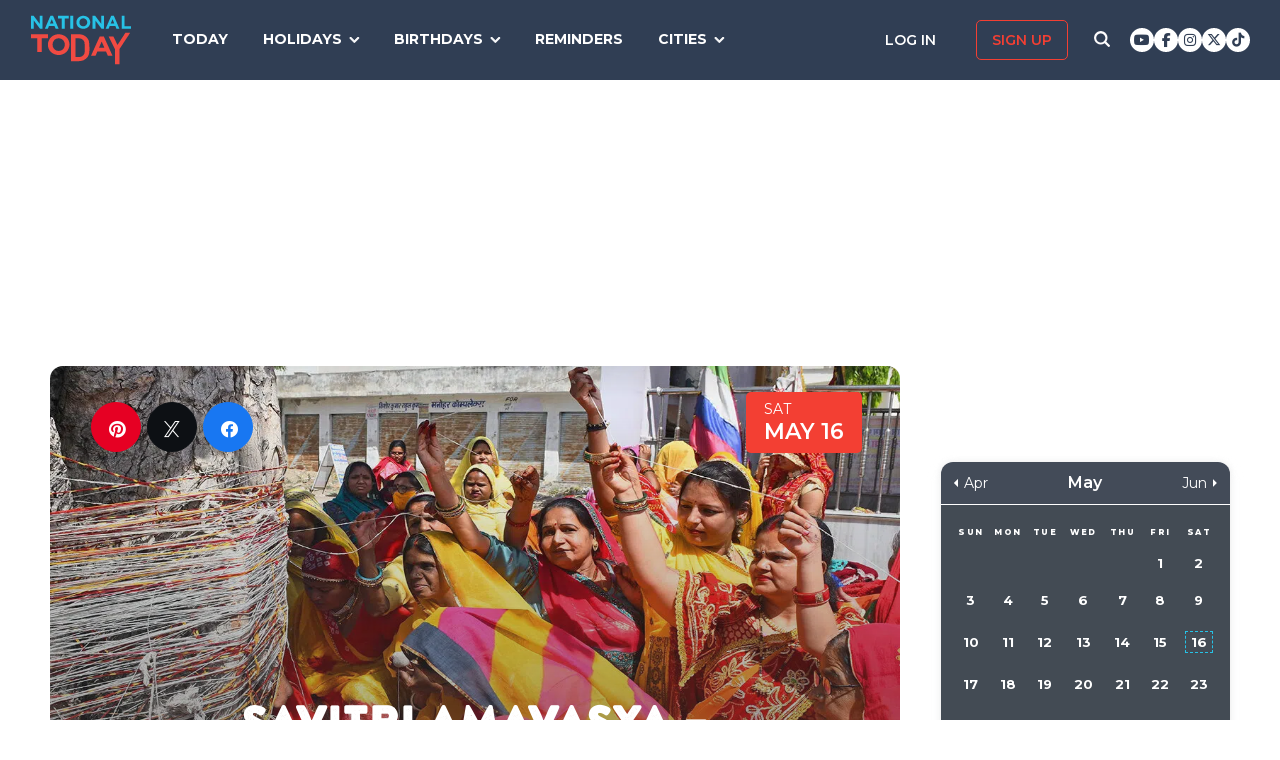

--- FILE ---
content_type: text/html; charset=UTF-8
request_url: https://nationaltoday.com/savitri-amavasya/
body_size: 25412
content:
<!doctype html>
<html class="no-js" lang="en-US" id="html">
<head>
  <meta charset="UTF-8">
  <meta name="viewport" content="width=device-width, initial-scale=1">
  <link rel="profile" href="https://gmpg.org/xfn/11">

  <script>
    ;(function () {
      var cl = document.getElementsByTagName('html')[0].classList;
      cl.remove('no-js');
      cl.add('js');
    }());
  </script>

    <meta property="og:category" content="May">  <script async
      src="https://cdn.fuseplatform.net/publift/tags/2/3773/fuse.js"></script>
  
  <meta name='robots' content='index, follow, max-image-preview:large, max-snippet:-1, max-video-preview:-1' />


<link rel="stylesheet" href="https://use.fontawesome.com/releases/v6.7.1/css/all.css"crossorigin="anonymous">
	<!-- This site is optimized with the Yoast SEO Premium plugin v24.4 (Yoast SEO v24.6) - https://yoast.com/wordpress/plugins/seo/ -->
	<link media="all" href="https://nationaltoday.com/wp-content/cache/autoptimize/css/autoptimize_52b27989d4ae79e03babd390a0bb74e3.css" rel="stylesheet"><title>SAVITRI AMAVASYA - May 16, 2026 - National Today</title>
	<meta name="description" content="Set your meals aside and fast with us as we explore the rituals of Savitri Amavasya." />
	<link rel="canonical" href="https://nationaltoday.com/savitri-amavasya/" />
	<meta property="og:locale" content="en_US" />
	<meta property="og:type" content="article" />
	<meta property="og:title" content="Savitri Amavasya" />
	<meta property="og:description" content="Set your meals aside and fast with us as we explore the rituals of Savitri Amavasya." />
	<meta property="og:url" content="https://nationaltoday.com/savitri-amavasya/" />
	<meta property="og:site_name" content="National Today" />
	<meta property="article:publisher" content="https://www.facebook.com/nationaltoday" />
	<meta property="article:published_time" content="2022-07-13T14:14:16+00:00" />
	<meta property="article:modified_time" content="2025-05-22T19:30:12+00:00" />
	<meta property="og:image" content="https://nationaltoday.com/wp-content/uploads/2022/05/53-Savitri-Amavasya.jpg" />
	<meta property="og:image:width" content="1200" />
	<meta property="og:image:height" content="1200" />
	<meta property="og:image:type" content="image/jpeg" />
	<meta name="author" content="Haroon Mohsin" />
	<meta name="twitter:card" content="summary_large_image" />
	<meta name="twitter:creator" content="@natltoday" />
	<meta name="twitter:site" content="@natltoday" />
	<meta name="twitter:label1" content="Written by" />
	<meta name="twitter:data1" content="Haroon Mohsin" />
	<meta name="twitter:label2" content="Est. reading time" />
	<meta name="twitter:data2" content="5 minutes" />
	<script type="application/ld+json" class="yoast-schema-graph">{"@context":"https://schema.org","@graph":[{"@type":"WebPage","@id":"https://nationaltoday.com/savitri-amavasya/","url":"https://nationaltoday.com/savitri-amavasya/","name":"SAVITRI AMAVASYA - May 16, 2026 - National Today","isPartOf":{"@id":"https://nationaltoday.com/#website"},"primaryImageOfPage":{"@id":"https://nationaltoday.com/savitri-amavasya/#primaryimage"},"image":{"@id":"https://nationaltoday.com/savitri-amavasya/#primaryimage"},"thumbnailUrl":"https://nationaltoday.com/wp-content/uploads/2022/05/53-Savitri-Amavasya.jpg","datePublished":"2022-07-13T14:14:16+00:00","dateModified":"2025-05-22T19:30:12+00:00","author":{"@id":"https://nationaltoday.com/#/schema/person/a46e56a9e47776c0c73d14e2d389fa34"},"description":"Set your meals aside and fast with us as we explore the rituals of Savitri Amavasya.","breadcrumb":{"@id":"https://nationaltoday.com/savitri-amavasya/#breadcrumb"},"inLanguage":"en-US","potentialAction":[{"@type":"ReadAction","target":["https://nationaltoday.com/savitri-amavasya/"]}]},{"@type":"ImageObject","inLanguage":"en-US","@id":"https://nationaltoday.com/savitri-amavasya/#primaryimage","url":"https://nationaltoday.com/wp-content/uploads/2022/05/53-Savitri-Amavasya.jpg","contentUrl":"https://nationaltoday.com/wp-content/uploads/2022/05/53-Savitri-Amavasya.jpg","width":1200,"height":1200},{"@type":"BreadcrumbList","@id":"https://nationaltoday.com/savitri-amavasya/#breadcrumb","itemListElement":[{"@type":"ListItem","position":1,"name":"Home","item":"https://nationaltoday.com/"},{"@type":"ListItem","position":2,"name":"Savitri Amavasya"}]},{"@type":"WebSite","@id":"https://nationaltoday.com/#website","url":"https://nationaltoday.com/","name":"National Today","description":"Holiday fun to brighten your day","potentialAction":[{"@type":"SearchAction","target":{"@type":"EntryPoint","urlTemplate":"https://nationaltoday.com/?s={search_term_string}"},"query-input":{"@type":"PropertyValueSpecification","valueRequired":true,"valueName":"search_term_string"}}],"inLanguage":"en-US"}]}</script>
	<!-- / Yoast SEO Premium plugin. -->


<link rel='dns-prefetch' href='//static.addtoany.com' />
<link rel='dns-prefetch' href='//cdnjs.cloudflare.com' />
<link rel='dns-prefetch' href='//fonts.googleapis.com' />






<link rel='stylesheet' id='nt-fonts-css' href='https://fonts.googleapis.com/css?family=Montserrat%3A400%2C600%2C700%2C800' type='text/css' media='all' />






<link rel='stylesheet' id='dashicons-css' href='https://nationaltoday.com/wp-includes/css/dashicons.min.css' type='text/css' media='all' />
		<meta property="fb:pages" content="1727631860885490" />
					<meta property="ia:markup_url" content="https://nationaltoday.com/savitri-amavasya/?ia_markup=1" />
			

<!-- This site is optimized with the Schema plugin v1.7.9.6 - https://schema.press -->
<script type="application/ld+json">[{"@context":"http:\/\/schema.org\/","@type":"WPHeader","url":"https:\/\/nationaltoday.com\/savitri-amavasya\/","headline":"Savitri Amavasya","description":"Get informed about the rituals and traditions of this festival with our great information and tips."},{"@context":"http:\/\/schema.org\/","@type":"WPFooter","url":"https:\/\/nationaltoday.com\/savitri-amavasya\/","headline":"Savitri Amavasya","description":"Get informed about the rituals and traditions of this festival with our great information and tips.","copyrightYear":"2022"}]</script>

<!-- Stream WordPress user activity plugin v4.1.1 -->
<script>document.documentElement.className += " js";</script>
		
		
  <!-- Google Tag Manager -->
  <script>(function(w,d,s,l,i){w[l]=w[l]||[];w[l].push({'gtm.start':new Date().getTime(),event:'gtm.js'});var f=d.getElementsByTagName(s)[0], j=d.createElement(s),dl=l!='dataLayer'?'&l='+l:'';j.async=true;j.src='https://www.googletagmanager.com/gtm.js?id='+i+dl;f.parentNode.insertBefore(j,f);})(window,document,'script','dataLayer','GTM-56ZZKBC');</script>
  <!-- End Google Tag Manager -->

  <!-- Flex offers verification -->
  <meta name="fo-verify" content="e65f6fad-7e83-46a6-87b7-4b42f8407eca">
  
    
    <link rel="apple-touch-icon-precomposed" sizes="57x57"
            href="/apple-touch-icon-57x57.png">
    <link rel="apple-touch-icon-precomposed" sizes="114x114"
            href="/apple-touch-icon-114x114.png">
    <link rel="apple-touch-icon-precomposed" sizes="72x72"
            href="/apple-touch-icon-72x72.png">
    <link rel="apple-touch-icon-precomposed" sizes="144x144"
            href="/apple-touch-icon-144x144.png">
    <link rel="apple-touch-icon-precomposed" sizes="60x60"
            href="/apple-touch-icon-60x60.png">
    <link rel="apple-touch-icon-precomposed" sizes="120x120"
            href="/apple-touch-icon-120x120.png">
    <link rel="apple-touch-icon-precomposed" sizes="76x76"
            href="/apple-touch-icon-76x76.png">
    <link rel="apple-touch-icon-precomposed" sizes="152x152"
            href="/apple-touch-icon-152x152.png">
    <link rel="apple-touch-icon" sizes="180x180" href="/apple-touch-icon.png">
    <link rel="icon" type="image/png" href="/favicon-196x196.png"
            sizes="196x196">
    <link rel="icon" type="image/png" href="/favicon-96x96.png" sizes="96x96">
    <link rel="icon" type="image/png" href="/favicon-32x32.png" sizes="32x32">
    <link rel="icon" type="image/png" href="/favicon-16x16.png" sizes="16x16">
    <link rel="icon" type="image/png" href="/favicon-128.png" sizes="128x128">
    <link rel="manifest" href="/site.webmanifest">
    <link rel="mask-icon" href="/safari-pinned-tab.svg" color="#5bbad5">
    <meta name="application-name" content="National Today">
    <meta name="msapplication-TileColor" content="#2b5797">
    <meta name="msapplication-TileImage" content="/mstile-144x144.png">
    <meta name="msapplication-square70x70logo" content="/mstile-70x70.png">
    <meta name="msapplication-square150x150logo" content="/mstile-150x150.png">
    <meta name="msapplication-wide310x150logo" content="/mstile-310x150.png">
    <meta name="msapplication-square310x310logo" content="/mstile-310x310.png">
    <meta name="theme-color" content="#ffffff">

    <meta name="impact-site-verification" value="974a4dcf-6ace-4d82-9ecc-e45fa0674dab">

        <script data-sdk="l/1.1.10" data-cfasync="false" nowprocket src="https://html-load.com/loader.min.js" charset="UTF-8"></script>
    <script nowprocket>(function(){function t(o,e){const r=n();return(t=function(t,n){return r[t-=231]})(o,e)}function n(){const t=["https://","documentElement","_fa_","btoa","toString","setItem","https://report.error-report.com/modal?eventId=&error=","removeEventListener",'script[src*="//',"remove","POST","1094275rXxktE","map","from","data","attributes","text","4aZaZkN","rtt","split","href","Fallback Failed","searchParams","396877MKFbMX","querySelectorAll","width","url","link,style","src","width: 100vw; height: 100vh; z-index: 2147483647; position: fixed; left: 0; top: 0;","as_modal_loaded","outerHTML","type","loader-check","iframe","Failed to load script: ","https://report.error-report.com/modal?eventId=","recovery","length","14024jzzCER","createElement","6790ZFoWcC","VGhlcmUgd2FzIGEgcHJvYmxlbSBsb2FkaW5nIHRoZSBwYWdlLiBQbGVhc2UgY2xpY2sgT0sgdG8gbGVhcm4gbW9yZS4=","getBoundingClientRect","Script not found","host","script","display","addEventListener","check","onLine","as_index","https://error-report.com/report","5YGlCOZ","style","querySelector","5553QQykpH","location","textContent","23331AncZky","&error=","2842251wmUuoa","/loader.min.js","getComputedStyle",'/loader.min.js"]',"write","last_bfa_at","9850890hgqKzB","2969786UqRJpf","reload","Cannot find currentScript","append","error","loader_light","title","appendChild","localStorage","close-error-report","connection","message","forEach","setAttribute","currentScript","as_","https://report.error-report.com/modal?eventId=&error=Vml0YWwgQVBJIGJsb2NrZWQ%3D&domain=","height","contains","concat","hostname","&url=","charCodeAt","now","none","&domain=","name","value"];return(n=function(){return t})()}(function(){const o=t,e=n();for(;;)try{if(895671===parseInt(o(299))/1+-parseInt(o(248))/2+-parseInt(o(241))/3*(-parseInt(o(293))/4)+parseInt(o(233))/5*(-parseInt(o(247))/6)+parseInt(o(287))/7+-parseInt(o(315))/8*(-parseInt(o(236))/9)+-parseInt(o(317))/10*(-parseInt(o(239))/11))break;e.push(e.shift())}catch(t){e.push(e.shift())}})(),(()=>{"use strict";const n=t,o=n=>{const o=t;let e=0;for(let t=0,r=n[o(314)];t<r;t++)e=(e<<5)-e+n[o(270)](t),e|=0;return e},e=class{static[n(325)](){const t=n;var e,r;let c=arguments[t(314)]>0&&void 0!==arguments[0]?arguments[0]:t(313),a=!(arguments[t(314)]>1&&void 0!==arguments[1])||arguments[1];const i=Date[t(271)](),s=i-i%864e5,d=s-864e5,l=s+864e5,u=t(263)+o(c+"_"+s),w=t(263)+o(c+"_"+d),h=t(263)+o(c+"_"+l);return u!==w&&u!==h&&w!==h&&!(null!==(e=null!==(r=window[u])&&void 0!==r?r:window[w])&&void 0!==e?e:window[h])&&(a&&(window[u]=!0,window[w]=!0,window[h]=!0),!0)}};function r(o,e){const r=n;try{window[r(256)][r(281)](window[r(237)][r(321)]+r(278)+btoa(r(246)),Date[r(271)]()[r(280)]())}catch(t){}try{!async function(n,o){const e=r;try{if(await async function(){const n=t;try{if(await async function(){const n=t;if(!navigator[n(326)])return!0;try{await fetch(location[n(296)])}catch(t){return!0}return!1}())return!0;try{if(navigator[n(258)][n(294)]>1e3)return!0}catch(t){}return!1}catch(t){return!1}}())return;const r=await async function(n){const o=t;try{const t=new URL(o(232));t[o(298)][o(251)](o(308),o(253)),t[o(298)][o(251)](o(254),""),t[o(298)][o(251)](o(259),n),t[o(298)][o(251)](o(302),location[o(296)]);const e=await fetch(t[o(296)],{method:o(286)});return await e[o(292)]()}catch(t){return o(252)}}(n);document[e(300)](e(303))[e(260)]((t=>{const n=e;t[n(285)](),t[n(238)]=""}));let a=!1;window[e(324)](e(259),(t=>{const n=e;n(306)===t[n(290)]&&(a=!0)}));const i=document[e(316)](e(310));i[e(304)]=e(312)[e(267)](r,e(240))[e(267)](btoa(n),e(273))[e(267)](o,e(269))[e(267)](btoa(location[e(296)])),i[e(261)](e(234),e(305)),document[e(277)][e(255)](i);const s=t=>{const n=e;n(257)===t[n(290)]&&(i[n(285)](),window[n(283)](n(259),s))};window[e(324)](e(259),s);const d=()=>{const t=e,n=i[t(319)]();return t(272)!==window[t(243)](i)[t(323)]&&0!==n[t(301)]&&0!==n[t(265)]};let l=!1;const u=setInterval((()=>{if(!document[e(266)](i))return clearInterval(u);d()||l||(clearInterval(u),l=!0,c(n,o))}),1e3);setTimeout((()=>{a||l||(l=!0,c(n,o))}),3e3)}catch(t){c(n,o)}}(o,e)}catch(t){c(o,e)}}function c(t,o){const e=n;try{const n=atob(e(318));confirm(n)?location[e(296)]=e(282)[e(267)](btoa(t),e(273))[e(267)](o,e(269))[e(267)](btoa(location[e(296)])):location[e(249)]()}catch(t){location[e(296)]=e(264)[e(267)](o)}}(()=>{const t=n,o=n=>t(311)[t(267)](n);let c="";try{var a,i;null===(a=document[t(262)])||void 0===a||a[t(285)]();const n=null!==(i=function(){const n=t,o=n(231)+window[n(279)](window[n(237)][n(268)]);return window[o]}())&&void 0!==i?i:0;if(!e[t(325)](t(309),!1))return;const s="html-load.com,fb.html-load.com,content-loader.com,fb.content-loader.com"[t(295)](",");c=s[0];const d=document[t(235)](t(284)[t(267)](s[n],t(244)));if(!d)throw new Error(t(320));const l=Array[t(289)](d[t(291)])[t(288)]((n=>({name:n[t(274)],value:n[t(275)]})));if(n+1<s[t(314)])return function(n,o){const e=t,r=e(231)+window[e(279)](window[e(237)][e(268)]);window[r]=o}(0,n+1),void function(n,o){const e=t;var r;const c=document[e(316)](e(322));o[e(260)]((t=>{const n=e;let{name:o,value:r}=t;return c[n(261)](o,r)})),c[e(261)](e(304),e(276)[e(267)](n,e(242))),document[e(245)](c[e(307)]);const a=null===(r=document[e(262)])||void 0===r?void 0:r[e(307)];if(!a)throw new Error(e(250));document[e(245)](a)}(s[n+1],l);r(o(t(297)),c)}catch(n){try{n=n[t(280)]()}catch(t){}r(o(n),c)}})()})();})();</script>
      </head>

<body class="wp-singular post-template-default single single-post postid-64303 single-format-standard wp-theme-national-today theme-national-today">
    
    <div id="svg-sprite">
        <svg xmlns="http://www.w3.org/2000/svg" xmlns:xlink="http://www.w3.org/1999/xlink"><defs><path d="M17.776 40.333v-16.4h-5.86v-6.516h5.86v-5.135c0-5.579 3.636-8.615 8.945-8.615 2.544 0 4.728.179 5.362.257v5.83h-3.682c-2.887 0-3.445 1.289-3.445 3.172v4.49h6.516l-.894 6.518h-5.622v16.4" id="facebook-a"></path><path d="M38.5 21c0 10.302-7.833 18.648-17.5 18.648-1.806 0-3.542-.293-5.18-.834.713-1.241 1.779-3.271 2.174-4.888.212-.872 1.087-4.436 1.087-4.436.571 1.158 2.237 2.143 4.008 2.143 5.278 0 9.081-5.174 9.081-11.603 0-6.159-4.72-10.768-10.789-10.768-7.55 0-11.565 5.399-11.565 11.287 0 2.737 1.368 6.143 3.549 7.226.332.166.508.09.586-.248.056-.256.352-1.527.486-2.113a.585.585 0 0 0-.12-.534c-.712-.94-1.29-2.654-1.29-4.256 0-4.113 2.92-8.091 7.902-8.091 4.298 0 7.31 3.12 7.31 7.587 0 5.046-2.391 8.542-5.503 8.542-1.715 0-3.006-1.511-2.59-3.368.494-2.219 1.447-4.61 1.447-6.211 0-1.43-.72-2.625-2.216-2.625-1.757 0-3.168 1.933-3.168 4.527 0 1.654.522 2.767.522 2.767s-1.729 7.805-2.047 9.264c-.352 1.61-.211 3.88-.063 5.354C8.115 35.656 3.5 28.903 3.5 21 3.5 10.698 11.333 2.352 21 2.352S38.5 10.698 38.5 21z" id="pinterest-a"></path><path d="M132.77 118.025L104.825 90.08c6.735-9.722 10.104-20.559 10.104-32.508 0-7.767-1.508-15.195-4.523-22.283-3.014-7.089-7.088-13.199-12.221-18.332-5.133-5.133-11.242-9.207-18.33-12.221C72.765 1.721 65.337.214 57.57.214c-7.767 0-15.195 1.507-22.283 4.522-7.089 3.014-13.199 7.088-18.332 12.221-5.133 5.133-9.207 11.244-12.221 18.332C1.719 42.378.212 49.805.212 57.572c0 7.767 1.507 15.193 4.522 22.283 3.014 7.088 7.088 13.197 12.221 18.33 5.133 5.134 11.244 9.207 18.332 12.222 7.089 3.015 14.516 4.522 22.283 4.522 11.951 0 22.787-3.369 32.509-10.104l27.945 27.863c1.955 2.064 4.397 3.096 7.332 3.096 2.824 0 5.27-1.032 7.332-3.096 2.064-2.063 3.096-4.508 3.096-7.332.001-2.877-1.003-5.322-3.014-7.331zm-48-31.255c-7.534 7.534-16.6 11.301-27.2 11.301-10.599 0-19.665-3.768-27.199-11.301-7.534-7.534-11.301-16.6-11.301-27.199s3.768-19.666 11.301-27.199c7.533-7.534 16.6-11.301 27.199-11.301s19.664 3.768 27.2 11.301c7.534 7.533 11.302 16.6 11.302 27.199 0 10.6-3.769 19.665-11.302 27.199z" id="search-icon-a"></path><path d="M36.564 14.532c.024.325.024.651.024.977 0 9.934-7.562 21.381-21.382 21.381a21.236 21.236 0 0 1-11.54-3.373c.606.07 1.187.093 1.815.093a15.05 15.05 0 0 0 9.33-3.211 7.528 7.528 0 0 1-7.026-5.212c.465.07.93.117 1.419.117.675 0 1.35-.093 1.978-.256a7.516 7.516 0 0 1-6.026-7.375v-.093c1 .558 2.163.907 3.396.953a7.51 7.51 0 0 1-3.35-6.258c0-1.396.372-2.676 1.024-3.792a21.36 21.36 0 0 0 15.495 7.863 8.483 8.483 0 0 1-.186-1.721 7.511 7.511 0 0 1 7.514-7.515c2.164 0 4.118.907 5.491 2.373a14.795 14.795 0 0 0 4.77-1.815 7.495 7.495 0 0 1-3.304 4.142 15.065 15.065 0 0 0 4.327-1.164 16.154 16.154 0 0 1-3.769 3.886z" id="twitter-a"></path></defs><symbol id="close" viewbox="0 0 19 19"><g stroke-width="3" fill-rule="evenodd" stroke-linecap="square"><path d="M16.55 2.45l-14.1 14.1M2.45 2.45l14.1 14.1"></path></g></symbol><symbol id="facebook" viewbox="0 0 62 62"><g fill="none" fill-rule="evenodd"><path fill="#324E93" d="M0 0h62v62H0z"></path><g transform="translate(8 9)"><mask id="facebook-b" fill="#fff"><use xlink:href="#facebook-a"></use></mask><use fill="#000" fill-rule="nonzero" xlink:href="#facebook-a"></use><g mask="url(#facebook-b)" fill="#FFF"><path d="M0 0h44v44H0z"></path></g></g></g></symbol><symbol id="hamburger" viewbox="0 0 20 17"><g stroke="#0AC6E9" stroke-width="3" fill="none" fill-rule="evenodd" stroke-linecap="square"><path d="M2.025 2h15.95M2.025 8h15.95M2.025 15h15.95"></path></g></symbol><symbol id="nt-logo" viewbox="0 0 130 63"><g fill="none"><path class="a" d="M13.9 29.3V47H8.1V29.3H0V24h22v5.3zM50 37.5c0 1.8-.3 3.6-1.1 5.2-1.3 3.3-4 5.9-7.3 7.2a14.5 14.5 0 0 1-11.2 0c-1.7-.6-3.2-1.6-4.5-2.8-1.2-1.2-2.2-2.7-2.9-4.3-.7-1.6-1-3.4-1-5.2v-.1c0-1.8.3-3.6 1.1-5.2 1.3-3.3 4-5.9 7.3-7.2 3.6-1.5 7.6-1.5 11.2 0 1.7.6 3.2 1.6 4.5 2.8 1.2 1.2 2.2 2.7 2.9 4.3.7 1.6 1 3.4 1 5.2v.1zm-6 0c0-1.1-.3-2.2-.6-3.2-.8-1.9-2.3-3.5-4.2-4.3-1.1-.5-2.1-.7-3.2-.7s-2.2.2-3.3.6c-.9.4-1.7 1-2.4 1.8-.7.7-1.3 1.6-1.7 2.6-.4 1-.6 2-.5 3.1v.1c-.1 1.1.1 2.2.5 3.2.8 1.9 2.3 3.5 4.2 4.4 1 .4 2.1.6 3.2.6s2.2-.2 3.2-.6c1-.4 1.8-1 2.5-1.8.7-.7 1.3-1.6 1.7-2.6.3-1 .5-2 .5-3.1l.1-.1zM76 43.7c0 1.9-.3 5.6-1 7.2-.6 1.6-1.6 3.1-2.8 4.3-1.3 1.2-2.8 2.1-4.4 2.8-1.8.7-3.7 1-5.6 1H52V24h10.2c1.9 0 3.8.3 5.6 1 1.6.7 3.1 1.6 4.3 2.8 1.3 1.2 2.2 2.7 2.9 4.3.7 1.6 1 9.7 1 11.6zm-6 0c0-1.1-.2-8.6-.6-9.6-.3-.9-.9-1.8-1.6-2.5-.7-.7-1.5-1.3-2.4-1.7-1.1-.4-2.1-.6-3.2-.6h-4.5v24.4h4.5c1 0 2.1-.2 3.2-.6.9-.3 1.7-.9 2.4-1.6.7-.7 1.3-1.6 1.6-2.5.4-1 .6-4 .6-5.2v-.1zM99.9 52l-2.4-5.6H86.3L83.9 52H78l11.3-25h5.4L106 52h-6.1zm-8-18.5l-3.5 8.1h7l-3.5-8.1zM115 43.3V63h-5.9V43.4L101 27h6.2l5.2 11 10.4-16h6.2z"></path><path class="b" d="M11.8 17L3.7 6.2V17H0V0h3.4l7.9 10.5V0H15v17zM32.1 17l-1.6-3.8h-7.1L21.8 17H18l7.3-17h3.4L36 17h-3.9zM27 4.5l-2.3 5.4h4.5L27 4.5zM43.9 3.4V17h-3.8V3.4H35V0h14v3.4zM51 17V0h4v17zM77 8.5c0 1.1-.2 2.3-.7 3.3-.9 2.1-2.6 3.7-4.7 4.5-2.3.9-4.9.9-7.2 0-1.1-.4-2.1-1-2.9-1.8-.8-.7-1.4-1.6-1.8-2.7-.5-1-.7-2.1-.7-3.3 0-1.1.2-2.3.7-3.3.9-2.1 2.6-3.7 4.7-4.5 2.3-.9 4.9-.9 7.2 0 1.1.4 2.1 1 2.9 1.8.8.7 1.4 1.6 1.8 2.7.5 1 .7 2.1.7 3.3zm-3.9 0c0-.7-.1-1.4-.4-2-.5-1.2-1.4-2.2-2.7-2.7-.6-.3-1.3-.5-2-.5s-1.4.2-2.1.4c-.6.3-1.1.7-1.6 1.1-.4.5-.8 1.1-1 1.7-.3.6-.4 1.3-.4 2s.1 1.4.4 2c.4 1.2 1.4 2.2 2.7 2.8.6.2 1.3.4 2 .4s1.4-.2 2.1-.4c.6-.3 1.1-.7 1.6-1.1.4-.5.8-1.1 1-1.7.3-.6.4-1.3.4-2zM91.8 17L83.7 6.2V17H80V0h3.4l7.9 10.5V0H95v17zM111.1 17l-1.5-3.8h-7.2l-1.6 3.8H97l7.3-17h3.4l7.3 17h-3.9zM106 4.5l-2.3 5.4h4.5L106 4.5zM118 17V0h3.7v13.6h8.3V17z"></path></g></symbol><symbol id="pinterest" viewbox="0 0 62 62"><g fill="none" fill-rule="evenodd"><path fill="#C9232F" d="M0 0h62v62H0z"></path><g transform="translate(10 9)"><mask id="pinterest-b" fill="#fff"><use xlink:href="#pinterest-a"></use></mask><use fill="#000" fill-rule="nonzero" xlink:href="#pinterest-a"></use><g mask="url(#pinterest-b)" fill="#FFF"><path d="M0 0h42v42H0z"></path></g></g></g></symbol><symbol id="search-icon" viewbox="0 0 136 136"><use fill="#33244A" xlink:href="#search-icon-a" fill-rule="evenodd"></use></symbol><symbol id="twitter" viewbox="0 0 62 62"><g fill="none" fill-rule="evenodd"><path fill="#479DD4" d="M0 0h62v62H0z"></path><g transform="translate(11 10)"><mask id="twitter-b" fill="#fff"><use xlink:href="#twitter-a"></use></mask><use fill="#000" fill-rule="nonzero" xlink:href="#twitter-a"></use><g mask="url(#twitter-b)" fill="#FFF"><path d="M0 0h44v44H0z"></path></g></g></g></symbol><symbol id="user-icon" viewbox="0 0 116 126"><g fill="#202B40"><path d="M58 63c8.6 0 16-3.1 22.1-9.2 6.1-6.1 9.2-13.4 9.2-22.1 0-8.6-3.1-16-9.2-22.1C74 3.5 66.6.4 58 .4c-8.6 0-16 3.1-22.1 9.2-6.1 6.1-9.2 13.5-9.2 22.1 0 8.7 3.1 16 9.2 22.1C42 59.9 49.4 63 58 63z"></path><path d="M115.1 96c-.2-2.7-.6-5.7-1.2-8.8-.5-3.2-1.3-6.2-2.1-8.9-.9-2.7-2.1-5.3-3.5-7.9-1.5-2.6-3.2-4.8-5.1-6.6-1.9-1.8-4.2-3.3-7-4.4-2.7-1.1-5.7-1.6-9-1.6-.5 0-1.7.6-3.5 1.7-1.8 1.2-3.8 2.5-6 3.9-2.3 1.5-5.2 2.8-8.8 4-3.6 1.1-7.3 1.7-10.9 1.7-3.6 0-7.3-.6-10.9-1.7-3.6-1.2-6.5-2.5-8.8-4-2.2-1.4-4.3-2.7-6-3.9-1.8-1.1-3-1.7-3.5-1.7-3.3 0-6.3.5-9.1 1.6-2.7 1.1-5 2.6-6.9 4.4-1.9 1.8-3.6 4-5.1 6.6-1.4 2.6-2.6 5.2-3.5 7.9-.8 2.7-1.6 5.7-2.1 8.9-.6 3.1-1 6.1-1.2 8.8-.2 2.8-.3 5.6-.3 8.5 0 6.5 2 11.6 6 15.4 4 3.8 9.2 5.7 15.8 5.7h71.2c6.6 0 11.8-1.9 15.8-5.7 4-3.8 6-8.9 6-15.4 0-2.9-.1-5.7-.3-8.5z"></path></g></symbol></svg>    </div>

        <!-- Google Tag Manager (noscript) -->
    <noscript><iframe src="https://www.googletagmanager.com/ns.html?id=GTM-56ZZKBC" height="0" width="0" style="display:none;visibility:hidden"></iframe></noscript>
    <!-- End Google Tag Manager (noscript) -->

    <!-- Facebook Pixel Code (noscript) -->
    <noscript><img height="1" width="1" style="display:none" src="https://www.facebook.com/tr?id=315068065503197&ev=PageView&noscript=1"></noscript>
    <!-- End Facebook Pixel Code (noscript) -->
    
    <div id="fb-root"></div>
    <script>
      window.fbAsyncInit = function() {
        FB.init({
          appId: '179692745920433',
          cookie: true,
          xfbml: true,
          version: 'v17.0'
        });
        FB.AppEvents.logPageView();
      };

      (function(d, s, id){
        var js, fjs = d.getElementsByTagName(s)[0];
        if (d.getElementById(id)) {return;}
        js = d.createElement(s); js.id = id;
        js.src = "https://connect.facebook.net/en_US/sdk.js";
        fjs.parentNode.insertBefore(js, fjs);
      }(document, 'script', 'facebook-jssdk'));
    </script>

    <div id="page" class="site">
        <a class="skip-link screen-reader-text" href="#content">Skip to content</a>

        
        <div class="site-header ">
            <div role="banner" class="masthead">
                <div class="masthead-inner clear">

                    <div class="site-branding">
                                                <p class="site-title"><a href="https://nationaltoday.com/" rel="home">        <span class="ico ico__wrap ico__nt-logo-wrap">
            <svg role="img"  class="" aria-label="National Today">
                                <title>National Today</title>
                                <use xlink:href="#nt-logo"></use>
            </svg>
        </span>
        </a></p>
                    </div><!-- .site-branding -->

                    <div class="header-menu-container" id="site-navigation">
                        <button id="menu-toggle" class="menu-toggle btn-menu"
                            aria-controls="primary-menu" aria-expanded="false">
                                <span class="bar"></span>
                                <span class="text">Menu</span>
                        </button>

                        <div id="primary-menu" role="navigation"
                                aria-label="Main navigation"
                                class="header-menu-nav js-header-nav">
                            <div class="nav-list-inner">
                                <div class="mobile-logo"><a href="https://nationaltoday.com/" rel="home">        <span class="ico ico__wrap ico__nt-logo-wrap">
            <svg role="img"  class="" aria-label="National Today">
                                <title>National Today</title>
                                <use xlink:href="#nt-logo"></use>
            </svg>
        </span>
        </a></div>

                            <ul id="menu-primary-fall-2018" class="menu clearfix"><li id="menu-item-20178" class="menu-item menu-item-type-post_type menu-item-object-page menu-item-20178"><a href="https://nationaltoday.com/today/">Today</a></li>
<li id="menu-item-19812" class="menu-item menu-item-type-post_type menu-item-object-page menu-item-has-children menu-item-19812"><a href="https://nationaltoday.com/national-day-topics/">Holidays</a>
<ul class="sub-menu">
	<li id="menu-item-33247" class="menu-item menu-item-type-taxonomy menu-item-object-topic menu-item-33247"><a href="https://nationaltoday.com/animal-holidays/">Animals</a></li>
	<li id="menu-item-33248" class="menu-item menu-item-type-taxonomy menu-item-object-topic menu-item-33248"><a href="https://nationaltoday.com/arts-entertainment-holidays/">Arts &amp; Entertainment</a></li>
	<li id="menu-item-33249" class="menu-item menu-item-type-taxonomy menu-item-object-topic menu-item-33249"><a href="https://nationaltoday.com/cause-holidays/">Cause</a></li>
	<li id="menu-item-33250" class="menu-item menu-item-type-taxonomy menu-item-object-topic menu-item-33250"><a href="https://nationaltoday.com/cultural-holidays/">Cultural</a></li>
	<li id="menu-item-33252" class="menu-item menu-item-type-taxonomy menu-item-object-topic menu-item-33252"><a href="https://nationaltoday.com/federal-holidays/">Federal</a></li>
	<li id="menu-item-33251" class="menu-item menu-item-type-taxonomy menu-item-object-topic menu-item-33251"><a href="https://nationaltoday.com/food-beverage-holidays/">Food &amp; Beverage</a></li>
	<li id="menu-item-33253" class="menu-item menu-item-type-taxonomy menu-item-object-topic menu-item-33253"><a href="https://nationaltoday.com/health-holidays/">Health</a></li>
	<li id="menu-item-33255" class="menu-item menu-item-type-taxonomy menu-item-object-topic menu-item-33255"><a href="https://nationaltoday.com/relationship-holidays/">Relationships</a></li>
	<li id="menu-item-33256" class="menu-item menu-item-type-taxonomy menu-item-object-topic current-post-ancestor current-menu-parent current-post-parent menu-item-33256"><a href="https://nationaltoday.com/religious-holidays/">Religious</a></li>
	<li id="menu-item-33258" class="menu-item menu-item-type-taxonomy menu-item-object-topic menu-item-33258"><a href="https://nationaltoday.com/special-interest-holidays/">Special Interest</a></li>
</ul>
</li>
<li id="menu-item-63494" class="menu-item menu-item-type-taxonomy menu-item-object-topic menu-item-has-children menu-item-63494"><a href="https://nationaltoday.com/birthday/">Birthdays</a>
<ul class="sub-menu">
	<li id="menu-item-78394" class="menu-item menu-item-type-custom menu-item-object-custom menu-item-78394"><a href="https://nationaltoday.com/january-birthdays/">January</a></li>
	<li id="menu-item-78395" class="menu-item menu-item-type-custom menu-item-object-custom menu-item-78395"><a href="https://nationaltoday.com/february-birthdays/">February</a></li>
	<li id="menu-item-78396" class="menu-item menu-item-type-custom menu-item-object-custom menu-item-78396"><a href="https://nationaltoday.com/march-birthdays/">March</a></li>
	<li id="menu-item-78397" class="menu-item menu-item-type-custom menu-item-object-custom menu-item-78397"><a href="https://nationaltoday.com/april-birthdays/">April</a></li>
	<li id="menu-item-78398" class="menu-item menu-item-type-custom menu-item-object-custom menu-item-78398"><a href="https://nationaltoday.com/may-birthdays/">May</a></li>
	<li id="menu-item-78399" class="menu-item menu-item-type-custom menu-item-object-custom menu-item-78399"><a href="https://nationaltoday.com/june-birthdays/">June</a></li>
	<li id="menu-item-78400" class="menu-item menu-item-type-custom menu-item-object-custom menu-item-78400"><a href="https://nationaltoday.com/july-birthdays/">July</a></li>
	<li id="menu-item-78401" class="menu-item menu-item-type-custom menu-item-object-custom menu-item-78401"><a href="https://nationaltoday.com/august-birthdays/">August</a></li>
	<li id="menu-item-78402" class="menu-item menu-item-type-custom menu-item-object-custom menu-item-78402"><a href="https://nationaltoday.com/september-birthdays/">September</a></li>
	<li id="menu-item-78403" class="menu-item menu-item-type-custom menu-item-object-custom menu-item-78403"><a href="https://nationaltoday.com/october-birthdays/">October</a></li>
	<li id="menu-item-78404" class="menu-item menu-item-type-custom menu-item-object-custom menu-item-78404"><a href="https://nationaltoday.com/november-birthdays/">November</a></li>
	<li id="menu-item-78405" class="menu-item menu-item-type-custom menu-item-object-custom menu-item-78405"><a href="https://nationaltoday.com/december-birthdays/">December</a></li>
</ul>
</li>
<li id="menu-item-231725" class="menu-item menu-item-type-post_type_archive menu-item-object-reminder menu-item-231725"><a href="https://nationaltoday.com/reminders/">Reminders</a></li>
<li id="menu-item-249705" class="mega-menu menu-item menu-item-type-custom menu-item-object-custom menu-item-has-children menu-item-249705"><a href="#">Cities</a>
<ul class="sub-menu">
	<li id="menu-item-249706" class="menu-item menu-item-type-custom menu-item-object-custom menu-item-249706"><a href="https://nationaltoday.com/atlanta/">Atlanta</a></li>
	<li id="menu-item-249707" class="menu-item menu-item-type-custom menu-item-object-custom menu-item-249707"><a href="https://nationaltoday.com/us/nj/atlantic-city/">Atlantic City</a></li>
	<li id="menu-item-249708" class="menu-item menu-item-type-custom menu-item-object-custom menu-item-249708"><a href="https://nationaltoday.com/us/tx/austin/">Austin</a></li>
	<li id="menu-item-249709" class="menu-item menu-item-type-custom menu-item-object-custom menu-item-249709"><a href="https://nationaltoday.com/us/md/baltimore/">Baltimore</a></li>
	<li id="menu-item-249710" class="menu-item menu-item-type-custom menu-item-object-custom menu-item-249710"><a href="https://nationaltoday.com/us/il/berwyn/">Berwyn</a></li>
	<li id="menu-item-249711" class="menu-item menu-item-type-custom menu-item-object-custom menu-item-249711"><a href="https://nationaltoday.com/us/ca/beverly-hills/">Beverly Hills</a></li>
	<li id="menu-item-249712" class="menu-item menu-item-type-custom menu-item-object-custom menu-item-249712"><a href="https://nationaltoday.com/us/al/birmingham/">Birmingham</a></li>
	<li id="menu-item-249713" class="menu-item menu-item-type-custom menu-item-object-custom menu-item-249713"><a href="https://nationaltoday.com/boston/">Boston</a></li>
	<li id="menu-item-249714" class="menu-item menu-item-type-custom menu-item-object-custom menu-item-249714"><a href="https://nationaltoday.com/us/mo/branson/">Branson</a></li>
	<li id="menu-item-249715" class="menu-item menu-item-type-custom menu-item-object-custom menu-item-249715"><a href="https://nationaltoday.com/brooklyn/">Brooklyn</a></li>
	<li id="menu-item-249716" class="menu-item menu-item-type-custom menu-item-object-custom menu-item-249716"><a href="https://nationaltoday.com/us/ny/buffalo/">Buffalo</a></li>
	<li id="menu-item-249717" class="menu-item menu-item-type-custom menu-item-object-custom menu-item-249717"><a href="https://nationaltoday.com/us/ma/cambridge/">Cambridge</a></li>
	<li id="menu-item-249718" class="menu-item menu-item-type-custom menu-item-object-custom menu-item-249718"><a href="https://nationaltoday.com/us/sc/charleston/">Charleston</a></li>
	<li id="menu-item-249719" class="menu-item menu-item-type-custom menu-item-object-custom menu-item-249719"><a href="https://nationaltoday.com/us/nc/charlotte/">Charlotte</a></li>
	<li id="menu-item-249720" class="menu-item menu-item-type-custom menu-item-object-custom menu-item-249720"><a href="https://nationaltoday.com/chicago/">Chicago</a></li>
	<li id="menu-item-249721" class="menu-item menu-item-type-custom menu-item-object-custom menu-item-249721"><a href="https://nationaltoday.com/us/oh/cincinnati/">Cincinnati</a></li>
	<li id="menu-item-249722" class="menu-item menu-item-type-custom menu-item-object-custom menu-item-249722"><a href="https://nationaltoday.com/us/oh/cleveland/">Cleveland</a></li>
	<li id="menu-item-249723" class="menu-item menu-item-type-custom menu-item-object-custom menu-item-249723"><a href="https://nationaltoday.com/us/oh/columbus/">Columbus</a></li>
	<li id="menu-item-249724" class="menu-item menu-item-type-custom menu-item-object-custom menu-item-249724"><a href="https://nationaltoday.com/dallas/">Dallas</a></li>
	<li id="menu-item-249725" class="menu-item menu-item-type-custom menu-item-object-custom menu-item-249725"><a href="https://nationaltoday.com/denver/">Denver</a></li>
	<li id="menu-item-249726" class="menu-item menu-item-type-custom menu-item-object-custom menu-item-249726"><a href="https://nationaltoday.com/detroit/">Detroit</a></li>
	<li id="menu-item-249727" class="menu-item menu-item-type-custom menu-item-object-custom menu-item-249727"><a href="https://nationaltoday.com/us/tx/fort-worth/">Fort Worth</a></li>
	<li id="menu-item-249728" class="menu-item menu-item-type-custom menu-item-object-custom menu-item-249728"><a href="https://nationaltoday.com/us/mi/grand-rapids/">Grand Rapids</a></li>
	<li id="menu-item-249729" class="menu-item menu-item-type-custom menu-item-object-custom menu-item-249729"><a href="https://nationaltoday.com/us/nc/greensboro/">Greensboro</a></li>
	<li id="menu-item-249730" class="menu-item menu-item-type-custom menu-item-object-custom menu-item-249730"><a href="https://nationaltoday.com/us/hi/honolulu/">Honolulu</a></li>
	<li id="menu-item-249731" class="menu-item menu-item-type-custom menu-item-object-custom menu-item-249731"><a href="https://nationaltoday.com/houston/">Houston</a></li>
	<li id="menu-item-249732" class="menu-item menu-item-type-custom menu-item-object-custom menu-item-249732"><a href="https://nationaltoday.com/us/in/indianapolis/">Indianapolis</a></li>
	<li id="menu-item-249733" class="menu-item menu-item-type-custom menu-item-object-custom menu-item-249733"><a href="https://nationaltoday.com/us/ca/inglewood/">Inglewood</a></li>
	<li id="menu-item-249734" class="menu-item menu-item-type-custom menu-item-object-custom menu-item-249734"><a href="https://nationaltoday.com/us/tn/knoxville/">Knoxville</a></li>
	<li id="menu-item-249735" class="menu-item menu-item-type-custom menu-item-object-custom menu-item-249735"><a href="https://nationaltoday.com/us/nv/las-vegas/">Las Vegas</a></li>
	<li id="menu-item-249736" class="menu-item menu-item-type-custom menu-item-object-custom menu-item-249736"><a href="https://nationaltoday.com/us/ky/lexington/">Lexington</a></li>
	<li id="menu-item-249737" class="menu-item menu-item-type-custom menu-item-object-custom menu-item-249737"><a href="https://nationaltoday.com/los-angeles/">Los Angeles</a></li>
	<li id="menu-item-249738" class="menu-item menu-item-type-custom menu-item-object-custom menu-item-249738"><a href="https://nationaltoday.com/us/ky/louisville/">Louisville</a></li>
	<li id="menu-item-249739" class="menu-item menu-item-type-custom menu-item-object-custom menu-item-249739"><a href="https://nationaltoday.com/us/wi/madison/">Madison</a></li>
	<li id="menu-item-249740" class="menu-item menu-item-type-custom menu-item-object-custom menu-item-249740"><a href="https://nationaltoday.com/us/tn/memphis/">Memphis</a></li>
	<li id="menu-item-249741" class="menu-item menu-item-type-custom menu-item-object-custom menu-item-249741"><a href="https://nationaltoday.com/miami/">Miami</a></li>
	<li id="menu-item-249742" class="menu-item menu-item-type-custom menu-item-object-custom menu-item-249742"><a href="https://nationaltoday.com/us/wi/milwaukee/">Milwaukee</a></li>
	<li id="menu-item-249743" class="menu-item menu-item-type-custom menu-item-object-custom menu-item-249743"><a href="https://nationaltoday.com/minneapolis/">Minneapolis</a></li>
	<li id="menu-item-249744" class="menu-item menu-item-type-custom menu-item-object-custom menu-item-249744"><a href="https://nationaltoday.com/us/tn/nashville/">Nashville</a></li>
	<li id="menu-item-249745" class="menu-item menu-item-type-custom menu-item-object-custom menu-item-249745"><a href="https://nationaltoday.com/us/la/new-orleans/">New Orleans</a></li>
	<li id="menu-item-249746" class="menu-item menu-item-type-custom menu-item-object-custom menu-item-249746"><a href="https://nationaltoday.com/new-york/">New York</a></li>
	<li id="menu-item-249747" class="menu-item menu-item-type-custom menu-item-object-custom menu-item-249747"><a href="https://nationaltoday.com/us/ne/omaha/">Omaha</a></li>
	<li id="menu-item-249748" class="menu-item menu-item-type-custom menu-item-object-custom menu-item-249748"><a href="https://nationaltoday.com/us/fl/orlando/">Orlando</a></li>
	<li id="menu-item-249749" class="menu-item menu-item-type-custom menu-item-object-custom menu-item-249749"><a href="https://nationaltoday.com/us/ca/perris/">Perris</a></li>
	<li id="menu-item-249750" class="menu-item menu-item-type-custom menu-item-object-custom menu-item-249750"><a href="https://nationaltoday.com/philadelphia/">Philadelphia</a></li>
	<li id="menu-item-249751" class="menu-item menu-item-type-custom menu-item-object-custom menu-item-249751"><a href="https://nationaltoday.com/phoenix/">Phoenix</a></li>
	<li id="menu-item-249752" class="menu-item menu-item-type-custom menu-item-object-custom menu-item-249752"><a href="https://nationaltoday.com/us/pa/pittsburgh/">Pittsburgh</a></li>
	<li id="menu-item-249753" class="menu-item menu-item-type-custom menu-item-object-custom menu-item-249753"><a href="https://nationaltoday.com/us/or/portland/">Portland</a></li>
	<li id="menu-item-249754" class="menu-item menu-item-type-custom menu-item-object-custom menu-item-249754"><a href="https://nationaltoday.com/us/nc/raleigh/">Raleigh</a></li>
	<li id="menu-item-249755" class="menu-item menu-item-type-custom menu-item-object-custom menu-item-249755"><a href="https://nationaltoday.com/us/nv/reno/">Reno</a></li>
	<li id="menu-item-249756" class="menu-item menu-item-type-custom menu-item-object-custom menu-item-249756"><a href="https://nationaltoday.com/us/va/richmond/">Richmond</a></li>
	<li id="menu-item-249757" class="menu-item menu-item-type-custom menu-item-object-custom menu-item-249757"><a href="https://nationaltoday.com/us/il/rosemont-il/">Rosemont</a></li>
	<li id="menu-item-249758" class="menu-item menu-item-type-custom menu-item-object-custom menu-item-249758"><a href="https://nationaltoday.com/us/nj/rutherford/">Rutherford</a></li>
	<li id="menu-item-249759" class="menu-item menu-item-type-custom menu-item-object-custom menu-item-249759"><a href="https://nationaltoday.com/us/ca/sacramento/">Sacramento</a></li>
	<li id="menu-item-249760" class="menu-item menu-item-type-custom menu-item-object-custom menu-item-249760"><a href="https://nationaltoday.com/us/ut/salt-lake-city/">Salt Lake City</a></li>
	<li id="menu-item-249762" class="menu-item menu-item-type-custom menu-item-object-custom menu-item-249762"><a href="https://nationaltoday.com/us/tx/san-antonio/">San Antonio</a></li>
	<li id="menu-item-249763" class="menu-item menu-item-type-custom menu-item-object-custom menu-item-249763"><a href="https://nationaltoday.com/san-diego/">San Diego</a></li>
	<li id="menu-item-249704" class="menu-item menu-item-type-custom menu-item-object-custom menu-item-249704"><a href="https://nationaltoday.com/san-francisco/">San Francisco</a></li>
	<li id="menu-item-249764" class="menu-item menu-item-type-custom menu-item-object-custom menu-item-249764"><a href="https://nationaltoday.com/us/ca/san-jose/">San Jose</a></li>
	<li id="menu-item-249765" class="menu-item menu-item-type-custom menu-item-object-custom menu-item-249765"><a href="https://nationaltoday.com/seattle/">Seattle</a></li>
	<li id="menu-item-249766" class="menu-item menu-item-type-custom menu-item-object-custom menu-item-249766"><a href="https://nationaltoday.com/us/ca/solana-beach/">Solana Beach</a></li>
	<li id="menu-item-249767" class="menu-item menu-item-type-custom menu-item-object-custom menu-item-249767"><a href="https://nationaltoday.com/tampa/">Tampa</a></li>
	<li id="menu-item-249768" class="menu-item menu-item-type-custom menu-item-object-custom menu-item-249768"><a href="https://nationaltoday.com/us/az/tempe/">Tempe</a></li>
	<li id="menu-item-249769" class="menu-item menu-item-type-custom menu-item-object-custom menu-item-249769"><a href="https://nationaltoday.com/us/az/tucson/">Tucson</a></li>
	<li id="menu-item-249770" class="menu-item menu-item-type-custom menu-item-object-custom menu-item-249770"><a href="https://nationaltoday.com/washington/">Washington</a></li>
	<li id="menu-item-249771" class="menu-item menu-item-type-custom menu-item-object-custom menu-item-249771"><a href="https://nationaltoday.com/us/ca/west-hollywood/">West Hollywood</a></li>
</ul>
</li>
</ul>                            </div>

                            <div class="header-menu-account in" id="headerAccount">                            <a href="https://nationaltoday.com/login-page/"
                                class="login-btn">
                              Log in                            </a>

                                                          <a href="/sign-up/"
                                  class="manual-optin-trigger"
                                  id="signUpLink"
                                  data-optin-slug="n1ckfw2xewacbaibb9nm">Sign
                                  up</a>
                                                        </div>

                            <div class="header-menu-search">
                                <button id="search-toggle"
                                        class="header-search-toggle"
                                        aria-expanded="false"
                                        aria-controls="header-search">
                                    <span class="search">        <span class="ico ico__wrap ico__search-icon-wrap">
            <svg role="img"  class="" aria-label="Search">
                                <title>Search</title>
                                <use xlink:href="#search-icon"></use>
            </svg>
        </span>
        <span class="icon-label">Search</span></span>
                                    <span class="search-close">        <span class="ico ico__wrap ico__close-wrap">
            <svg role="img"  class="" aria-label="Cancel">
                                <title>Cancel</title>
                                <use xlink:href="#close"></use>
            </svg>
        </span>
        </span>
                                </button>
                                <div id="header-search"
                                        class="header-search-container">
                                    <form action="/" method="get" class="search-form">
    <label class="search-label">
        <span class="screen-reader-text">Search
                National Today</span>
        <input type="search" name="s" class="search-input"
                placeholder="Search&#8230;" aria-label="Search&#8230;">
    </label>
    <button type="submit" class="btn search-submit">Submit</button>
</form>
                                </div>
                            </div>

                                                        <ul class="header-menu-social">
                                                            <li class="header-social-link link-youtube">
                                <a href="https://www.youtube.com/@NationalToday" target="_blank"
                                    rel="noopener noreferrer"
                                    title="Follow us on YouTube"><i class="fab fa-youtube"></i></a>
                              </li>
                                                            <li class="header-social-link link-facebook">
                                <a href="https://www.facebook.com/nationaltoday/" target="_blank"
                                    rel="noopener noreferrer"
                                    title="Follow us on Facebook"><i class="fab fa-facebook-f"></i></a>
                              </li>
                                                            <li class="header-social-link link-instagram">
                                <a href="https://www.instagram.com/nationaltoday_/" target="_blank"
                                    rel="noopener noreferrer"
                                    title="Follow us on Instagram"><i class="fab fa-instagram"></i></a>
                              </li>
                                                            <li class="header-social-link link-twitter">
                                <a href="https://x.com/NatlToday" target="_blank"
                                    rel="noopener noreferrer"
                                    title="Follow us on X"><i class="fab fa-x-twitter"></i></a>
                              </li>
                                                            <li class="header-social-link link-tiktok">
                                <a href="https://www.tiktok.com/@www.nationaltoday.com" target="_blank"
                                    rel="noopener noreferrer"
                                    title="Follow us on TikTok"><i class="fab fa-tiktok"></i></a>
                              </li>
                                                          </ul>
                                                    </div><!-- #primary-menu -->
                    </div><!-- .header-menu-container -->

                </div>
            </div><!-- .masthead -->
        </div><!-- .site-header -->

        <div id="content" class="site-content">
          
<div id="primary">
  <div id="main" role="main" class="site-main">
    
<div id="post-64303" class="holiday post-64303 post type-post status-publish format-standard has-post-thumbnail hentry category-india tag-civic-holidays tag-hindu-holidays tag-indian-holidays topic-religious-holidays">
  <div class="holiday-wrapper padding-top">
    <div class="ad-slot dsk-banner-ad-b"><!-- GAM 71161633/NTNLTDY_nationaltoday/header -->
<div data-fuse="23199942729"></div></div>
    <div class="holiday-content-main">
      
<header class="entry-header holiday-header">
  
  <div class="holiday-image">
        <div class="post-thumbnail">
      <picture class="attachment-single-hero-large size-single-hero-large wp-post-image" decoding="async" fetchpriority="high">
<source type="image/webp" srcset="https://nationaltoday.com/wp-content/uploads/2022/05/53-Savitri-Amavasya-1200x834.jpg.webp"/>
<img width="1200" height="834" src="https://nationaltoday.com/wp-content/uploads/2022/05/53-Savitri-Amavasya-1200x834.jpg" alt="" decoding="async" fetchpriority="high"/>
</picture>
    </div><!-- .post-thumbnail -->

    <section class="header-image-overlay">
      <div class="overlay-top">
            <div class="nt-share">
        <div class="swp_social_panel swp_horizontal_panel swp_flat_fresh swp_default_full_color swp_other_full_color swp_individual_full_color scale-100 scale-full_width"><div class="nc_tweetContainer swp_share_button swp_facebook" data-network="facebook"><a class="nc_tweet swp_share_link" rel="nofollow noreferrer noopener" target="_blank" href="https://www.facebook.com/share.php?u=https%3A%2F%2Fnationaltoday.com%2Fsavitri-amavasya%2F" data-link="https://www.facebook.com/share.php?u=https%3A%2F%2Fnationaltoday.com%2Fsavitri-amavasya%2F"><span class="iconFiller"><span class="spaceManWilly"><i class="sw swp_facebook_icon"></i><span class="swp_share">Share</span></span></span></a></div><div class="nc_tweetContainer swp_share_button swp_twitter" data-network="twitter"><a class="nc_tweet swp_share_link" rel="nofollow noreferrer noopener" target="_blank" href="https://twitter.com/intent/tweet?url=https%3A%2F%2Fnationaltoday.com%2Fsavitri-amavasya%2F&text=Savitri+Amavasya&via=natltoday" data-link="https://twitter.com/intent/tweet?url=https%3A%2F%2Fnationaltoday.com%2Fsavitri-amavasya%2F&text=Savitri+Amavasya&via=natltoday"><span class="iconFiller"><span class="spaceManWilly"><i class="sw swp_twitter_icon"></i><span class="swp_share">Tweet</span></span></span></a></div><div class="nc_tweetContainer swp_share_button swp_pinterest" data-network="pinterest"><a rel="nofollow noreferrer noopener" class="nc_tweet swp_share_link noPop" onClick="var e=document.createElement('script');
                    e.setAttribute('type','text/javascript');
                    e.setAttribute('charset','UTF-8');
                    e.setAttribute('src','//assets.pinterest.com/js/pinmarklet.js?r='+Math.random()*99999999);
                    document.body.appendChild(e);
                    " ><span class="iconFiller"><span class="spaceManWilly"><i class="sw swp_pinterest_icon"></i><span class="swp_share">Pin</span></span></span></a></div></div>    </div>
    <div class="mobile-nt-share">
        <div class="swp_social_panel swp_horizontal_panel swp_flat_fresh swp_default_full_color swp_other_full_color swp_individual_full_color scale-100 scale-full_width"><div class="nc_tweetContainer swp_share_button swp_facebook" data-network="facebook"><a class="nc_tweet swp_share_link" rel="nofollow noreferrer noopener" target="_blank" href="https://www.facebook.com/share.php?u=https%3A%2F%2Fnationaltoday.com%2Fsavitri-amavasya%2F" data-link="https://www.facebook.com/share.php?u=https%3A%2F%2Fnationaltoday.com%2Fsavitri-amavasya%2F"><span class="iconFiller"><span class="spaceManWilly"><i class="sw swp_facebook_icon"></i><span class="swp_share">Share</span></span></span></a></div><div class="nc_tweetContainer swp_share_button swp_twitter" data-network="twitter"><a class="nc_tweet swp_share_link" rel="nofollow noreferrer noopener" target="_blank" href="https://twitter.com/intent/tweet?url=https%3A%2F%2Fnationaltoday.com%2Fsavitri-amavasya%2F&text=Savitri+Amavasya&via=natltoday" data-link="https://twitter.com/intent/tweet?url=https%3A%2F%2Fnationaltoday.com%2Fsavitri-amavasya%2F&text=Savitri+Amavasya&via=natltoday"><span class="iconFiller"><span class="spaceManWilly"><i class="sw swp_twitter_icon"></i><span class="swp_share">Tweet</span></span></span></a></div><div class="nc_tweetContainer swp_share_button swp_pinterest" data-network="pinterest"><a rel="nofollow noreferrer noopener" class="nc_tweet swp_share_link noPop" onClick="var e=document.createElement('script');
                    e.setAttribute('type','text/javascript');
                    e.setAttribute('charset','UTF-8');
                    e.setAttribute('src','//assets.pinterest.com/js/pinmarklet.js?r='+Math.random()*99999999);
                    document.body.appendChild(e);
                    " ><span class="iconFiller"><span class="spaceManWilly"><i class="sw swp_pinterest_icon"></i><span class="swp_share">Pin</span></span></span></a></div></div>    </div>

        <div class="holiday-date-box">
          <div class="ntdb"><span class="ntdb-holiday-day">Sat</span><span class="ntdb-holiday-date">May 16</span></div><div class="featured-tag">Featured</div>        </div>
      </div>

      <div class="overlay-bottom">
        <div class="holiday-title">
                    <h1 class="entry-title">Savitri Amavasya &ndash; <nobr>May 16, 2026</nobr></h1>
                  </div>

                <div class="holiday-tags">
          <a class="ga-tax-tag" href="https://nationaltoday.com/civic-holidays/" rel="tag">Civic</a><a class="ga-tax-tag" href="https://nationaltoday.com/hindu-holidays/" rel="tag">Hindu</a><a class="ga-tax-tag" href="https://nationaltoday.com/indian-holidays/" rel="tag">Indian Holidays</a>        </div>
        
        <div class="holiday-country"><a href="/india/">India</a></div>      </div>
    </section>
  </div><!--/.holiday-image-->

  
<a href="https://nationaltoday.com/business/sponsor-a-holiday/?holiday=Savitri+Amavasya" class="c-holidayPlug">
  Want to sponsor Savitri Amavasya? Learn more

  <svg xmlns="http://www.w3.org/2000/svg" width="20" height="20" viewBox="0 0 20 20" fill="none">
    <path d="M4.75 10H15.25" stroke="white" stroke-width="1.5" stroke-linecap="round" stroke-linejoin="round"/>
    <path d="M10 4.75L15.25 10L10 15.25" stroke="white" stroke-width="1.5" stroke-linecap="round" stroke-linejoin="round"/>
  </svg>
</a>

  <div class="holiday-toc">
    
        <div id="toc" class="holiday-toc">
            <ul class="toc-list">
                                    <li><a href="#history">History</a></li>
                                    <li><a href="#savitri-amavasya-timeline">Timeline</a></li>
                                    <li><a href="#faqs">FAQs</a></li>
                                    <li><a href="#why-we-love">Importance</a></li>
                                    <li><a href="#how-to">Observe</a></li>
                            </ul>
        </div>

      </div>
</header><!-- .entry-header -->

      <div class="page-content-wrap">
        <div class="holiday-section holiday-content">
          <div class="entry-content content-area ">
            <div class="entry-content-inner">
              <div class="holiday-intro"><p>Savitri Amavasya is a day of fasting observed on the Amavasya, or no moon day, of the month of Jyestha, the third month of the Hindu calendar that falls between May to June. This year, it falls on May 16. This day is observed in some states of North India and the country of Nepal. The festival is also known by the name “Sabitri Uwaans” in some parts of the state of Odisha. On this day, married Hindu women in the states of Odisha, Bihar, and Uttar Pradesh fast and pray for their husbands to have a long life. This fasting is religious and is considered a vow among these women.</p>
</div><div class="ad-slot video-embed-ad-5"><!-- code from Primis - NationalToday-Daily -->
<script type="text/javascript" language="javascript" src="https://live.primis.tech/live/liveView.php?s=118304&schain=1.0,1!publift.com,01J5CBQGVDJ7SCKNRCYSMGRPDC,1"></script>
<!-- code from Primis --></div>            </div>
          </div><!-- .entry-content -->
        </div><!--/.holiday-section-->

        <div class="holiday-enhanced-content">
          <div class="ad-slot dsk-box-ad-c"><!-- GAM 71161633/NTNLTDY_nationaltoday/incontent_day_1 -->
<div data-fuse="23199942738"></div></div>    <section id="history" class="holiday-history holiday-section">
        <div class="entry-content-wrapper">
            <div class="entry-content content-area ">
                <div class="entry-content-inner">
                                            <h2 class="hed section-hed">History of Savitri Amavasya</h2>
                    
                    <p>Savitri Amavasya is a day of fasting observed on the Amavasya, or no moon day, in the Hindu month of Jyestha. This month is the third month of the Hindu calendar and falls between May to June. The date of the no moon day changes every year. </p>
<p>On this day, married women in the North Indian states of Odisha, Bihar, and Uttar Pradesh, as well as in the country of Nepal, maintain a fast. According to their beliefs, the fast is a vow that strengthens the prayer for their husbands to live long lives. </p>
<p>The day and fast gets its name from Savitri, one-half of the legendary couple, Savitri and Satyavan, in Hindu mythology. There are many stories of Savitri and Satyavan, but the oldest stories are from the Sanskrit epic — the Mahabharata. </p>
<p>According to the stories, Savitri was born to King Ashwapati of the Madra Kingdom, which was likely in the modern Indian state of Maharashtra. Saviriti chooses Satyavan, the son of the blind King, Dyumatsena, to be her husband. Savitri’s father was informed that Satyavan was destined to die in a year. He tries to convince her to choose another man, but she refuses. </p>
<p>The fast is based on the same fast that Savitri observed for three days before Satyavan’s predicted death. </p>
<p>When the God of Death, Yama, appears to take Satyavan’s soul, he is impressed by Savitri’s fast, as well as her eloquent speech. He offers her anything she would like, except Satyavan’s life. Savitri wishes for her and Satyavan to have a hundred children. Impressed by her intelligence, the God of Death allows her to wish for Satyavan’s life, and Yama grants his life back.</p>
                </div>
            </div>
        </div>
    </section>
    <section id="savitri-amavasya-timeline" class="holiday-timeline holiday-section">
        <div class="entry-content-wrapper">
            <div class="entry-content content-area ">
                <div class="entry-content-inner">
                                            <h2 class="hed section-hed">Savitri Amavasya timeline</h2>
                    
                    <div class=" holiday-timeline-list"><div class="timeline-cards-main-container"><div class="timeline-cards-main-container-line"><div class="timeline-cards-main-container-line-anchor"></div></div>
                    <div class="timeline-column column-odd">
                        <div class="card odd">
                            <div class="card-border">
                                <div class="card-date">400 B.C.</div>
                                <div class="card-text">
                                    <div class="card-text-title">The Mahabharata is Compiled</div>
                                    <div class="card-text-body"><p>The oldest version of the story of Savitri and Satyavan is in the Mahabharata, which is compiled around 400 B.C.</p></div>
                                    
                                </div>
                            </div>

                            <div class="card-line-container">
                                <div class="card-line">
                                    <div class="card-line-circle"></div>
                                </div>
                            </div>
                        </div>
                    <div class="card even">
                        <div class="card-border">
                            <div class="card-date">1916</div>
                            <div class="card-text">
                                <div class="card-text-title">Gustav Holst Composes an Opera on Savitri</div>
                                <div class="card-text-body"><p>Holst, a composer in England, composes a chamber opera on Savitri as his Opus 25.</p></div>
                                
                            </div>
                        </div>
                        <div class="card-line-container">
                            <div class="card-line">
                                <div class="card-line-circle"></div>
                            </div>
                        </div>
                    </div>
                </div>
                    <div class="timeline-column column-last">
                        <div class="card odd">
                            <div class="card-border">
                                <div class="card-date">1950</div>
                                <div class="card-text">
                                    <div class="card-text-title">Indian Philosopher Writes an Epic Poem</div>
                                    <div class="card-text-body"><p>The philosopher, Sri Aurobindo, writes an epic poem in blank verse about Savitri based on the story of her devotion.</p></div>
                                    
                                </div>
                            </div>

                            <div class="card-line-container">
                                <div class="card-line">
                                    <div class="card-line-circle"></div>
                                </div>
                            </div>
                        </div>
                    <div class="card even">
                        <div class="card-border">
                            <div class="card-date">1995</div>
                            <div class="card-text">
                                <div class="card-text-title">Music Album on Savitri Released</div>
                                <div class="card-text-body"><p>A group called 2002 base their music album on Savitri and Satyavan’s story and title it “Savitri.”</p></div>
                                
                            </div>
                        </div>
                        <div class="card-line-container">
                            <div class="card-line">
                                <div class="card-line-circle"></div>
                            </div>
                        </div>
                    </div>
                </div></div></div>                </div>
            </div>
        </div>
    </section>
<div class="ad-slot dsk-box-ad-d"><!-- GAM 71161633/NTNLTDY_nationaltoday/incontent_day_2 -->
<div data-fuse="23200902941"></div></div><script type="application/ld+json">{"@context": "https://schema.org","@type": "FAQPage","mainEntity": [{"@type": "Question","name": "Can unmarried women do Vrat Savitri Vrat?","acceptedAnswer": {"@type": "Answer","text": "Unmarried women also keep the fast to pray for a good husband and their future husband’s long life. "}},{"@type": "Question","name": "Which fast is kept for a husband?","acceptedAnswer": {"@type": "Answer","text": "Apart from the Savitri Amavasya fast, Karwa Chauth is kept for the long life of one’s husband. "}},{"@type": "Question","name": "How is Vat Savitri celebrated?","acceptedAnswer": {"@type": "Answer","text": "Vat Savitri is celebrated by the women observing a fast for their husbands till the afternoon, praying to Savitri, listening to the story of Savitri and Satyavan, and feasting. "}}]}</script>    <section id="faqs" class="holiday-section holiday-faqs">
        <div class="entry-content-wrapper">
            <div class="entry-content content-area ">
                <div class="entry-content-inner">
                    
                        <div class="archive-grid faq-section">
        <h2 id="savitri-amavasya-faq"
                class="hed section-hed">Savitri Amavasya            <abbr title="Frequently asked question">FAQ</abbr>s        </h2>

                <div class="accordion">
            <div class="accordion-item">
                <h3 class="accordion-btn">Can unmarried women do Vrat Savitri Vrat?                        <i class="fas fa-plus"></i></h3>
                <div class="content"><p>Unmarried women also keep the fast to pray for a good husband and their future husband’s long life.</p>
</div>
            </div>
        </div>
                <div class="accordion">
            <div class="accordion-item">
                <h3 class="accordion-btn">Which fast is kept for a husband?                        <i class="fas fa-plus"></i></h3>
                <div class="content"><p>Apart from the Savitri Amavasya fast, Karwa Chauth is kept for the long life of one’s husband.</p>
</div>
            </div>
        </div>
                <div class="accordion">
            <div class="accordion-item">
                <h3 class="accordion-btn">How is Vat Savitri celebrated?                        <i class="fas fa-plus"></i></h3>
                <div class="content"><p>Vat Savitri is celebrated by the women observing a fast for their husbands till the afternoon, praying to Savitri, listening to the story of Savitri and Satyavan, and feasting.</p>
</div>
            </div>
        </div>
            </div>
                </div>
            </div>
        </div>
    </section>
    <section id="how-to" class="holiday-why-how holiday-section">
        <div class="entry-content-wrapper">
            <div class="entry-content content-area ">
                <div class="entry-content-inner">
                                            <h2 class="hed section-hed">How to Observe Savitri Amavasya</h2>
                    
                    <ol class="holiday-list holiday-list-celebrate"><li><div class="holiday-list-item-inner"><h3>Participate in the rituals</h3><p>If you are married and in the area, the women of Odisha, Bihar, and Uttar Pradesh, will welcome your participation in the rituals. Keep the fast, participate in the worship and join the feast in the afternoon.</p></div></li><li><div class="holiday-list-item-inner"><h3>Read Savitri and Satyavan’s story</h3><p>Savitri Amavasya is a great day to read about Savitri and Satyavan. Pick up a copy of the Mahabharata or the Vana Parva and read the story.</p></div></li><li><div class="holiday-list-item-inner"><h3>Tell the story to people</h3><p>Share the story of Savitri’s dedication and cleverness with everyone you know. Her cleverness in defense of her family is an inspiring story!</p></div></li></ol>                </div>
            </div>
        </div>
    </section>
<div class="ad-slot dsk-box-ad-e"><!-- GAM 71161633/NTNLTDY_nationaltoday/incontent_day_2 -->
<div data-fuse="23200902941"></div></div>    <section id="listicles" class="holiday-listicle textonly holiday-section">
        <div class="entry-content-wrapper">
            <div class="entry-content content-area ">
                <div class="entry-content-inner">
                                            <h2 class="hed section-hed">5 Facts About Savitri Amavasya That Will Surprise You</h2>
                    
                    <ol class="holiday-listicle__list"><li><div class="holiday-listicle-item-inner"><h3>Places observe it on the full moon</h3><p>In the states of Maharashtra, Goa, Gujarat, and Karnataka, the fast is observed on the Vat Purnima, or the full moon, in the month of Jyestha.</p></div></li><li><div class="holiday-listicle-item-inner"><h3>Savitri is worshiped as a Goddess</h3><p>On the day of the fast, married women worship Savitri and dedicate their offerings to her.</p></div></li><li><div class="holiday-listicle-item-inner"><h3>Nine is an important number</h3><p>Nine types of flowers and nine types of fruits are offered to Savitri as part of the rituals.</p></div></li><li><div class="holiday-listicle-item-inner"><h3>Telling the story is important</h3><p>An important part of the rituals associated with Savitri Amavasya is Brat Katha, the story of the fast.</p></div></li><li><div class="holiday-listicle-item-inner"><h3>The fasting ends in the afternoon</h3><p>The rituals end in the afternoon, after which the women bow to their husbands and the elders in the family before eating their first meal of the day.</p></div></li></ol>                </div>
            </div>
        </div>
    </section>
    <section id="why-we-love" class="holiday-why-how holiday-section">
        <div class="entry-content-wrapper">
            <div class="entry-content content-area ">
                <div class="entry-content-inner">
                                            <h2 class="hed section-hed">Why Savitri Amavasya is Important</h2>
                    
                    <ol class="holiday-list holiday-list-loveit"><li><div class="holiday-list-item-inner"><h3>We love the story</h3><p>We love the love Savitri shows for her husband. We also think that Savitri is wise and a great role model.</p></div></li><li><div class="holiday-list-item-inner"><h3>We respect the women’s faith</h3><p>We think it is very impressive how the women have kept these rituals alive for all these years. We appreciate the faith that leads them to keep the fast even today.</p></div></li><li><div class="holiday-list-item-inner"><h3>We want to support the culture</h3><p>We think that the rituals and stories are important to the culture of the place. We think that celebrating these festivals and keeping these fasts helps the culture stay alive.</p></div></li></ol>                </div>
            </div>
        </div>
    </section>
                <section class="holiday-section">
                  <div class="entry-content-wrapper">
                    <div class="entry-content content-area">
                        <div class="archive-grid data-table aside-pillar future-holiday-dates"
      id="futureHolidaysComponent">
    <h2 class="hed section-hed savitri-amavasya-dates">Savitri Amavasya dates</h2>

    <table class="future-holiday-dates-table">
      <thead>
        <tr>
          <th scope="col">Year</th>
          <th scope="col">Date</th>
          <th scope="col">Day</th>
        </tr>
      </thead>

      <tbody>
                <tr>
          <td>2025</td>
          <td>May 26</td>
          <td>Monday</td>
        </tr>
                <tr>
          <td>2026</td>
          <td>May 16</td>
          <td>Saturday</td>
        </tr>
              </tbody>
    </table>
  </div>
                    </div>
                  </div>
                </section>
                        </div> <!--/.holiday-enhanced-content-->
      </div> <!--/.page-content-wrap-->
    </div> <!--/.holiday-content-main-->

    
  <div class="calender-naviagation calendar-navigation-marginTop">
    <div class="widgets-wrapper">
      <div class="widget-container widget-container-calendar">
        
    <div class="widget widget-calendar">
        <div class="widget-calendar-container ">
            <div class="calendar-header"><div class="wp-calendar-nav-prev"><a href="/april-1-holidays/">Apr</a></div><div class="calendar-title">May</div><div class="wp-calendar-nav-next"><a href="/june-1-holidays/">Jun</a></div></div><table id="wp-calendar" class="wp-calendar-table"><thead><tr>
		<th scope="col" title="Sunday">Sun</th>
		<th scope="col" title="Monday">Mon</th>
		<th scope="col" title="Tuesday">Tue</th>
		<th scope="col" title="Wednesday">Wed</th>
		<th scope="col" title="Thursday">Thu</th>
		<th scope="col" title="Friday">Fri</th>
		<th scope="col" title="Saturday">Sat</th></tr></thead><tbody><tr>
		<td colspan="5" class="pad">&nbsp;</td><td><div class="calendar-day-content"><a href="/may-1/" class="ga-calendar-day-link">1</a></div></td><td><div class="calendar-day-content"><a href="/may-2/" class="ga-calendar-day-link">2</a></div></td>
	</tr>
	<tr>
		<td><div class="calendar-day-content"><a href="/may-3/" class="ga-calendar-day-link">3</a></div></td><td><div class="calendar-day-content"><a href="/may-4/" class="ga-calendar-day-link">4</a></div></td><td><div class="calendar-day-content"><a href="/may-5/" class="ga-calendar-day-link">5</a></div></td><td><div class="calendar-day-content"><a href="/may-6/" class="ga-calendar-day-link">6</a></div></td><td><div class="calendar-day-content"><a href="/may-7/" class="ga-calendar-day-link">7</a></div></td><td><div class="calendar-day-content"><a href="/may-8/" class="ga-calendar-day-link">8</a></div></td><td><div class="calendar-day-content"><a href="/may-9/" class="ga-calendar-day-link">9</a></div></td>
	</tr>
	<tr>
		<td><div class="calendar-day-content"><a href="/may-10/" class="ga-calendar-day-link">10</a></div></td><td><div class="calendar-day-content"><a href="/may-11/" class="ga-calendar-day-link">11</a></div></td><td><div class="calendar-day-content"><a href="/may-12/" class="ga-calendar-day-link">12</a></div></td><td><div class="calendar-day-content"><a href="/may-13/" class="ga-calendar-day-link">13</a></div></td><td><div class="calendar-day-content"><a href="/may-14/" class="ga-calendar-day-link">14</a></div></td><td><div class="calendar-day-content"><a href="/may-15/" class="ga-calendar-day-link">15</a></div></td><td class="calendar-viewing"><div class="calendar-day-content"><a href="/may-16/" class="ga-calendar-day-link">16</a></div></td>
	</tr>
	<tr>
		<td><div class="calendar-day-content"><a href="/may-17/" class="ga-calendar-day-link">17</a></div></td><td><div class="calendar-day-content"><a href="/may-18/" class="ga-calendar-day-link">18</a></div></td><td><div class="calendar-day-content"><a href="/may-19/" class="ga-calendar-day-link">19</a></div></td><td><div class="calendar-day-content"><a href="/may-20/" class="ga-calendar-day-link">20</a></div></td><td><div class="calendar-day-content"><a href="/may-21/" class="ga-calendar-day-link">21</a></div></td><td><div class="calendar-day-content"><a href="/may-22/" class="ga-calendar-day-link">22</a></div></td><td><div class="calendar-day-content"><a href="/may-23/" class="ga-calendar-day-link">23</a></div></td>
	</tr>
	<tr>
		<td><div class="calendar-day-content"><a href="/may-24/" class="ga-calendar-day-link">24</a></div></td><td><div class="calendar-day-content"><a href="/may-25/" class="ga-calendar-day-link">25</a></div></td><td><div class="calendar-day-content"><a href="/may-26/" class="ga-calendar-day-link">26</a></div></td><td><div class="calendar-day-content"><a href="/may-27/" class="ga-calendar-day-link">27</a></div></td><td><div class="calendar-day-content"><a href="/may-28/" class="ga-calendar-day-link">28</a></div></td><td><div class="calendar-day-content"><a href="/may-29/" class="ga-calendar-day-link">29</a></div></td><td><div class="calendar-day-content"><a href="/may-30/" class="ga-calendar-day-link">30</a></div></td>
	</tr>
	<tr>
		<td><div class="calendar-day-content"><a href="/may-31/" class="ga-calendar-day-link">31</a></div></td>
		<td class="pad" colspan="6">&nbsp;</td>
	</tr>
	</tbody>
	</table>        </div>
    </div>

              </div>
    </div>

    <div class="additional-holidays-table"><a href="https://nationaltoday.com/american-craft-beer-week/" data-id="46082" class="additional-days"><img width="150" height="150" src="https://nationaltoday.com/wp-content/uploads/2021/05/National-American-Craft-Beer-Week-1-150x150.jpg" class="attachment-thumbnail size-thumbnail wp-post-image" alt="" decoding="async" loading="lazy" srcset="https://nationaltoday.com/wp-content/uploads/2021/05/National-American-Craft-Beer-Week-1-150x150.jpg 150w, https://nationaltoday.com/wp-content/uploads/2021/05/National-American-Craft-Beer-Week-1-132x132.jpg 132w, https://nationaltoday.com/wp-content/uploads/2021/05/National-American-Craft-Beer-Week-1-360x360.jpg 360w, https://nationaltoday.com/wp-content/uploads/2021/05/National-American-Craft-Beer-Week-1-768x768.jpg 768w, https://nationaltoday.com/wp-content/uploads/2021/05/National-American-Craft-Beer-Week-1-95x95.jpg 95w, https://nationaltoday.com/wp-content/uploads/2021/05/National-American-Craft-Beer-Week-1-80x80.jpg 80w, https://nationaltoday.com/wp-content/uploads/2021/05/National-American-Craft-Beer-Week-1-50x50.jpg 50w, https://nationaltoday.com/wp-content/uploads/2021/05/National-American-Craft-Beer-Week-1-24x24.jpg 24w, https://nationaltoday.com/wp-content/uploads/2021/05/National-American-Craft-Beer-Week-1-48x48.jpg 48w, https://nationaltoday.com/wp-content/uploads/2021/05/National-American-Craft-Beer-Week-1-96x96.jpg 96w, https://nationaltoday.com/wp-content/uploads/2021/05/National-American-Craft-Beer-Week-1-300x300.jpg 300w, https://nationaltoday.com/wp-content/uploads/2021/05/National-American-Craft-Beer-Week-1.jpg 1200w" sizes="auto, (max-width: 150px) 100vw, 150px" />
            <div class="additional-holiday-title">American Craft Beer Week</div></a><a href="https://nationaltoday.com/national-doughnut-week/" data-id="45449" class="additional-days"><img width="150" height="150" src="https://nationaltoday.com/wp-content/uploads/2021/07/Doughnut-150x150.jpg" class="attachment-thumbnail size-thumbnail wp-post-image" alt="" decoding="async" loading="lazy" srcset="https://nationaltoday.com/wp-content/uploads/2021/07/Doughnut-150x150.jpg 150w, https://nationaltoday.com/wp-content/uploads/2021/07/Doughnut-132x132.jpg 132w, https://nationaltoday.com/wp-content/uploads/2021/07/Doughnut-360x360.jpg 360w, https://nationaltoday.com/wp-content/uploads/2021/07/Doughnut-768x768.jpg 768w, https://nationaltoday.com/wp-content/uploads/2021/07/Doughnut-95x95.jpg 95w, https://nationaltoday.com/wp-content/uploads/2021/07/Doughnut-80x80.jpg 80w, https://nationaltoday.com/wp-content/uploads/2021/07/Doughnut-50x50.jpg 50w, https://nationaltoday.com/wp-content/uploads/2021/07/Doughnut-24x24.jpg 24w, https://nationaltoday.com/wp-content/uploads/2021/07/Doughnut-48x48.jpg 48w, https://nationaltoday.com/wp-content/uploads/2021/07/Doughnut-96x96.jpg 96w, https://nationaltoday.com/wp-content/uploads/2021/07/Doughnut-300x300.jpg 300w, https://nationaltoday.com/wp-content/uploads/2021/07/Doughnut.jpg 1200w" sizes="auto, (max-width: 150px) 100vw, 150px" />
            <div class="additional-holiday-title">National Doughnut Week</div></a><a href="https://nationaltoday.com/national-law-week/" data-id="72396" class="additional-days"><picture class="attachment-thumbnail size-thumbnail wp-post-image" decoding="async" loading="lazy">
<source type="image/webp" srcset="https://nationaltoday.com/wp-content/uploads/2022/07/76u-2-min-1-150x150.jpg.webp 150w, https://nationaltoday.com/wp-content/uploads/2022/07/76u-2-min-1-132x132.jpg.webp 132w, https://nationaltoday.com/wp-content/uploads/2022/07/76u-2-min-1-360x360.jpg.webp 360w, https://nationaltoday.com/wp-content/uploads/2022/07/76u-2-min-1-768x768.jpg.webp 768w, https://nationaltoday.com/wp-content/uploads/2022/07/76u-2-min-1-95x95.jpg.webp 95w, https://nationaltoday.com/wp-content/uploads/2022/07/76u-2-min-1-80x80.jpg.webp 80w, https://nationaltoday.com/wp-content/uploads/2022/07/76u-2-min-1-50x50.jpg.webp 50w, https://nationaltoday.com/wp-content/uploads/2022/07/76u-2-min-1-24x24.jpg.webp 24w, https://nationaltoday.com/wp-content/uploads/2022/07/76u-2-min-1-48x48.jpg.webp 48w, https://nationaltoday.com/wp-content/uploads/2022/07/76u-2-min-1-96x96.jpg.webp 96w, https://nationaltoday.com/wp-content/uploads/2022/07/76u-2-min-1-300x300.jpg.webp 300w, https://nationaltoday.com/wp-content/uploads/2022/07/76u-2-min-1.jpg.webp 1200w" sizes="auto, (max-width: 150px) 100vw, 150px"/>
<img width="150" height="150" src="https://nationaltoday.com/wp-content/uploads/2022/07/76u-2-min-1-150x150.jpg" alt="" decoding="async" loading="lazy" srcset="https://nationaltoday.com/wp-content/uploads/2022/07/76u-2-min-1-150x150.jpg 150w, https://nationaltoday.com/wp-content/uploads/2022/07/76u-2-min-1-132x132.jpg 132w, https://nationaltoday.com/wp-content/uploads/2022/07/76u-2-min-1-360x360.jpg 360w, https://nationaltoday.com/wp-content/uploads/2022/07/76u-2-min-1-768x768.jpg 768w, https://nationaltoday.com/wp-content/uploads/2022/07/76u-2-min-1-95x95.jpg 95w, https://nationaltoday.com/wp-content/uploads/2022/07/76u-2-min-1-80x80.jpg 80w, https://nationaltoday.com/wp-content/uploads/2022/07/76u-2-min-1-50x50.jpg 50w, https://nationaltoday.com/wp-content/uploads/2022/07/76u-2-min-1-24x24.jpg 24w, https://nationaltoday.com/wp-content/uploads/2022/07/76u-2-min-1-48x48.jpg 48w, https://nationaltoday.com/wp-content/uploads/2022/07/76u-2-min-1-96x96.jpg 96w, https://nationaltoday.com/wp-content/uploads/2022/07/76u-2-min-1-300x300.jpg 300w, https://nationaltoday.com/wp-content/uploads/2022/07/76u-2-min-1.jpg 1200w" sizes="auto, (max-width: 150px) 100vw, 150px"/>
</picture>

            <div class="additional-holiday-title">National Law week</div></a><a href="https://nationaltoday.com/culture-freedom-day/" data-id="75093" class="additional-days"><picture class="attachment-thumbnail size-thumbnail wp-post-image" decoding="async" loading="lazy">
<source type="image/webp" srcset="https://nationaltoday.com/wp-content/uploads/2022/07/24-Culture-Freedom-Day-150x150.jpg.webp 150w, https://nationaltoday.com/wp-content/uploads/2022/07/24-Culture-Freedom-Day-132x132.jpg.webp 132w, https://nationaltoday.com/wp-content/uploads/2022/07/24-Culture-Freedom-Day-360x360.jpg.webp 360w, https://nationaltoday.com/wp-content/uploads/2022/07/24-Culture-Freedom-Day-768x768.jpg.webp 768w, https://nationaltoday.com/wp-content/uploads/2022/07/24-Culture-Freedom-Day-95x95.jpg.webp 95w, https://nationaltoday.com/wp-content/uploads/2022/07/24-Culture-Freedom-Day-80x80.jpg.webp 80w, https://nationaltoday.com/wp-content/uploads/2022/07/24-Culture-Freedom-Day-50x50.jpg.webp 50w, https://nationaltoday.com/wp-content/uploads/2022/07/24-Culture-Freedom-Day-24x24.jpg.webp 24w, https://nationaltoday.com/wp-content/uploads/2022/07/24-Culture-Freedom-Day-48x48.jpg.webp 48w, https://nationaltoday.com/wp-content/uploads/2022/07/24-Culture-Freedom-Day-96x96.jpg.webp 96w, https://nationaltoday.com/wp-content/uploads/2022/07/24-Culture-Freedom-Day-300x300.jpg.webp 300w, https://nationaltoday.com/wp-content/uploads/2022/07/24-Culture-Freedom-Day.jpg.webp 1200w" sizes="auto, (max-width: 150px) 100vw, 150px"/>
<img width="150" height="150" src="https://nationaltoday.com/wp-content/uploads/2022/07/24-Culture-Freedom-Day-150x150.jpg" alt="" decoding="async" loading="lazy" srcset="https://nationaltoday.com/wp-content/uploads/2022/07/24-Culture-Freedom-Day-150x150.jpg 150w, https://nationaltoday.com/wp-content/uploads/2022/07/24-Culture-Freedom-Day-132x132.jpg 132w, https://nationaltoday.com/wp-content/uploads/2022/07/24-Culture-Freedom-Day-360x360.jpg 360w, https://nationaltoday.com/wp-content/uploads/2022/07/24-Culture-Freedom-Day-768x768.jpg 768w, https://nationaltoday.com/wp-content/uploads/2022/07/24-Culture-Freedom-Day-95x95.jpg 95w, https://nationaltoday.com/wp-content/uploads/2022/07/24-Culture-Freedom-Day-80x80.jpg 80w, https://nationaltoday.com/wp-content/uploads/2022/07/24-Culture-Freedom-Day-50x50.jpg 50w, https://nationaltoday.com/wp-content/uploads/2022/07/24-Culture-Freedom-Day-24x24.jpg 24w, https://nationaltoday.com/wp-content/uploads/2022/07/24-Culture-Freedom-Day-48x48.jpg 48w, https://nationaltoday.com/wp-content/uploads/2022/07/24-Culture-Freedom-Day-96x96.jpg 96w, https://nationaltoday.com/wp-content/uploads/2022/07/24-Culture-Freedom-Day-300x300.jpg 300w, https://nationaltoday.com/wp-content/uploads/2022/07/24-Culture-Freedom-Day.jpg 1200w" sizes="auto, (max-width: 150px) 100vw, 150px"/>
</picture>

            <div class="additional-holiday-title">Culture Freedom Day</div></a><a href="https://nationaltoday.com/drawing-day/" data-id="45785" class="additional-days"><img width="150" height="150" src="https://nationaltoday.com/wp-content/uploads/2021/05/drawing-1-150x150.jpg" class="attachment-thumbnail size-thumbnail wp-post-image" alt="" decoding="async" loading="lazy" srcset="https://nationaltoday.com/wp-content/uploads/2021/05/drawing-1-150x150.jpg 150w, https://nationaltoday.com/wp-content/uploads/2021/05/drawing-1-132x132.jpg 132w, https://nationaltoday.com/wp-content/uploads/2021/05/drawing-1-360x360.jpg 360w, https://nationaltoday.com/wp-content/uploads/2021/05/drawing-1-768x768.jpg 768w, https://nationaltoday.com/wp-content/uploads/2021/05/drawing-1-95x95.jpg 95w, https://nationaltoday.com/wp-content/uploads/2021/05/drawing-1-80x80.jpg 80w, https://nationaltoday.com/wp-content/uploads/2021/05/drawing-1-50x50.jpg 50w, https://nationaltoday.com/wp-content/uploads/2021/05/drawing-1-24x24.jpg 24w, https://nationaltoday.com/wp-content/uploads/2021/05/drawing-1-48x48.jpg 48w, https://nationaltoday.com/wp-content/uploads/2021/05/drawing-1-96x96.jpg 96w, https://nationaltoday.com/wp-content/uploads/2021/05/drawing-1-300x300.jpg 300w, https://nationaltoday.com/wp-content/uploads/2021/05/drawing-1.jpg 1200w" sizes="auto, (max-width: 150px) 100vw, 150px" />
            <div class="additional-holiday-title">Drawing Day</div></a><a href="https://nationaltoday.com/international-day-of-light/" data-id="67488" class="additional-days"><picture class="attachment-thumbnail size-thumbnail wp-post-image" decoding="async" loading="lazy">
<source type="image/webp" srcset="https://nationaltoday.com/wp-content/uploads/2022/06/4-Light-Day-150x150.jpg.webp 150w, https://nationaltoday.com/wp-content/uploads/2022/06/4-Light-Day-132x132.jpg.webp 132w, https://nationaltoday.com/wp-content/uploads/2022/06/4-Light-Day-360x360.jpg.webp 360w, https://nationaltoday.com/wp-content/uploads/2022/06/4-Light-Day-768x768.jpg.webp 768w, https://nationaltoday.com/wp-content/uploads/2022/06/4-Light-Day-95x95.jpg.webp 95w, https://nationaltoday.com/wp-content/uploads/2022/06/4-Light-Day-80x80.jpg.webp 80w, https://nationaltoday.com/wp-content/uploads/2022/06/4-Light-Day-50x50.jpg.webp 50w, https://nationaltoday.com/wp-content/uploads/2022/06/4-Light-Day-24x24.jpg.webp 24w, https://nationaltoday.com/wp-content/uploads/2022/06/4-Light-Day-48x48.jpg.webp 48w, https://nationaltoday.com/wp-content/uploads/2022/06/4-Light-Day-96x96.jpg.webp 96w, https://nationaltoday.com/wp-content/uploads/2022/06/4-Light-Day-300x300.jpg.webp 300w, https://nationaltoday.com/wp-content/uploads/2022/06/4-Light-Day.jpg.webp 1200w" sizes="auto, (max-width: 150px) 100vw, 150px"/>
<img width="150" height="150" src="https://nationaltoday.com/wp-content/uploads/2022/06/4-Light-Day-150x150.jpg" alt="" decoding="async" loading="lazy" srcset="https://nationaltoday.com/wp-content/uploads/2022/06/4-Light-Day-150x150.jpg 150w, https://nationaltoday.com/wp-content/uploads/2022/06/4-Light-Day-132x132.jpg 132w, https://nationaltoday.com/wp-content/uploads/2022/06/4-Light-Day-360x360.jpg 360w, https://nationaltoday.com/wp-content/uploads/2022/06/4-Light-Day-768x768.jpg 768w, https://nationaltoday.com/wp-content/uploads/2022/06/4-Light-Day-95x95.jpg 95w, https://nationaltoday.com/wp-content/uploads/2022/06/4-Light-Day-80x80.jpg 80w, https://nationaltoday.com/wp-content/uploads/2022/06/4-Light-Day-50x50.jpg 50w, https://nationaltoday.com/wp-content/uploads/2022/06/4-Light-Day-24x24.jpg 24w, https://nationaltoday.com/wp-content/uploads/2022/06/4-Light-Day-48x48.jpg 48w, https://nationaltoday.com/wp-content/uploads/2022/06/4-Light-Day-96x96.jpg 96w, https://nationaltoday.com/wp-content/uploads/2022/06/4-Light-Day-300x300.jpg 300w, https://nationaltoday.com/wp-content/uploads/2022/06/4-Light-Day.jpg 1200w" sizes="auto, (max-width: 150px) 100vw, 150px"/>
</picture>

            <div class="additional-holiday-title">International Day of Light</div></a><a href="https://nationaltoday.com/international-heritage-breeds-day/" data-id="71373" class="additional-days"><picture class="attachment-thumbnail size-thumbnail wp-post-image" decoding="async" loading="lazy">
<source type="image/webp" srcset="https://nationaltoday.com/wp-content/uploads/2022/07/International-Heritage-Breeds-Day-150x150.jpg.webp 150w, https://nationaltoday.com/wp-content/uploads/2022/07/International-Heritage-Breeds-Day-132x132.jpg.webp 132w, https://nationaltoday.com/wp-content/uploads/2022/07/International-Heritage-Breeds-Day-360x360.jpg.webp 360w, https://nationaltoday.com/wp-content/uploads/2022/07/International-Heritage-Breeds-Day-768x768.jpg.webp 768w, https://nationaltoday.com/wp-content/uploads/2022/07/International-Heritage-Breeds-Day-95x95.jpg.webp 95w, https://nationaltoday.com/wp-content/uploads/2022/07/International-Heritage-Breeds-Day-80x80.jpg.webp 80w, https://nationaltoday.com/wp-content/uploads/2022/07/International-Heritage-Breeds-Day-50x50.jpg.webp 50w, https://nationaltoday.com/wp-content/uploads/2022/07/International-Heritage-Breeds-Day-24x24.jpg.webp 24w, https://nationaltoday.com/wp-content/uploads/2022/07/International-Heritage-Breeds-Day-48x48.jpg.webp 48w, https://nationaltoday.com/wp-content/uploads/2022/07/International-Heritage-Breeds-Day-96x96.jpg.webp 96w, https://nationaltoday.com/wp-content/uploads/2022/07/International-Heritage-Breeds-Day-300x300.jpg.webp 300w, https://nationaltoday.com/wp-content/uploads/2022/07/International-Heritage-Breeds-Day.jpg.webp 1200w" sizes="auto, (max-width: 150px) 100vw, 150px"/>
<img width="150" height="150" src="https://nationaltoday.com/wp-content/uploads/2022/07/International-Heritage-Breeds-Day-150x150.jpg" alt="" decoding="async" loading="lazy" srcset="https://nationaltoday.com/wp-content/uploads/2022/07/International-Heritage-Breeds-Day-150x150.jpg 150w, https://nationaltoday.com/wp-content/uploads/2022/07/International-Heritage-Breeds-Day-132x132.jpg 132w, https://nationaltoday.com/wp-content/uploads/2022/07/International-Heritage-Breeds-Day-360x360.jpg 360w, https://nationaltoday.com/wp-content/uploads/2022/07/International-Heritage-Breeds-Day-768x768.jpg 768w, https://nationaltoday.com/wp-content/uploads/2022/07/International-Heritage-Breeds-Day-95x95.jpg 95w, https://nationaltoday.com/wp-content/uploads/2022/07/International-Heritage-Breeds-Day-80x80.jpg 80w, https://nationaltoday.com/wp-content/uploads/2022/07/International-Heritage-Breeds-Day-50x50.jpg 50w, https://nationaltoday.com/wp-content/uploads/2022/07/International-Heritage-Breeds-Day-24x24.jpg 24w, https://nationaltoday.com/wp-content/uploads/2022/07/International-Heritage-Breeds-Day-48x48.jpg 48w, https://nationaltoday.com/wp-content/uploads/2022/07/International-Heritage-Breeds-Day-96x96.jpg 96w, https://nationaltoday.com/wp-content/uploads/2022/07/International-Heritage-Breeds-Day-300x300.jpg 300w, https://nationaltoday.com/wp-content/uploads/2022/07/International-Heritage-Breeds-Day.jpg 1200w" sizes="auto, (max-width: 150px) 100vw, 150px"/>
</picture>

            <div class="additional-holiday-title">International Heritage Breeds Day</div></a><a href="https://nationaltoday.com/national-bbq-day/" data-id="45310" class="additional-days"><img width="150" height="150" src="https://nationaltoday.com/wp-content/uploads/2021/05/National-BBQ-Day-1-150x150.jpg" class="attachment-thumbnail size-thumbnail wp-post-image" alt="" decoding="async" loading="lazy" srcset="https://nationaltoday.com/wp-content/uploads/2021/05/National-BBQ-Day-1-150x150.jpg 150w, https://nationaltoday.com/wp-content/uploads/2021/05/National-BBQ-Day-1-132x132.jpg 132w, https://nationaltoday.com/wp-content/uploads/2021/05/National-BBQ-Day-1-360x360.jpg 360w, https://nationaltoday.com/wp-content/uploads/2021/05/National-BBQ-Day-1-768x768.jpg 768w, https://nationaltoday.com/wp-content/uploads/2021/05/National-BBQ-Day-1-95x95.jpg 95w, https://nationaltoday.com/wp-content/uploads/2021/05/National-BBQ-Day-1-80x80.jpg 80w, https://nationaltoday.com/wp-content/uploads/2021/05/National-BBQ-Day-1-50x50.jpg 50w, https://nationaltoday.com/wp-content/uploads/2021/05/National-BBQ-Day-1-24x24.jpg 24w, https://nationaltoday.com/wp-content/uploads/2021/05/National-BBQ-Day-1-48x48.jpg 48w, https://nationaltoday.com/wp-content/uploads/2021/05/National-BBQ-Day-1-96x96.jpg 96w, https://nationaltoday.com/wp-content/uploads/2021/05/National-BBQ-Day-1-300x300.jpg 300w, https://nationaltoday.com/wp-content/uploads/2021/05/National-BBQ-Day-1.jpg 1200w" sizes="auto, (max-width: 150px) 100vw, 150px" />
            <div class="additional-holiday-title">National BBQ Day</div></a><a href="https://nationaltoday.com/national-biographers-day/" data-id="45554" class="additional-days"><img width="150" height="150" src="https://nationaltoday.com/wp-content/uploads/2021/05/Biographers-150x150.jpg" class="attachment-thumbnail size-thumbnail wp-post-image" alt="" decoding="async" loading="lazy" srcset="https://nationaltoday.com/wp-content/uploads/2021/05/Biographers-150x150.jpg 150w, https://nationaltoday.com/wp-content/uploads/2021/05/Biographers-132x132.jpg 132w, https://nationaltoday.com/wp-content/uploads/2021/05/Biographers-360x360.jpg 360w, https://nationaltoday.com/wp-content/uploads/2021/05/Biographers-768x768.jpg 768w, https://nationaltoday.com/wp-content/uploads/2021/05/Biographers-95x95.jpg 95w, https://nationaltoday.com/wp-content/uploads/2021/05/Biographers-80x80.jpg 80w, https://nationaltoday.com/wp-content/uploads/2021/05/Biographers-50x50.jpg 50w, https://nationaltoday.com/wp-content/uploads/2021/05/Biographers-24x24.jpg 24w, https://nationaltoday.com/wp-content/uploads/2021/05/Biographers-48x48.jpg 48w, https://nationaltoday.com/wp-content/uploads/2021/05/Biographers-96x96.jpg 96w, https://nationaltoday.com/wp-content/uploads/2021/05/Biographers-300x300.jpg 300w, https://nationaltoday.com/wp-content/uploads/2021/05/Biographers.jpg 1200w" sizes="auto, (max-width: 150px) 100vw, 150px" />
            <div class="additional-holiday-title">National Biographer's Day</div></a><a href="https://nationaltoday.com/national-coquilles-saint-jacques-day/" data-id="45548" class="additional-days"><img width="150" height="150" src="https://nationaltoday.com/wp-content/uploads/2021/05/National-Coquilles-Saint-Jacques-Day-1-150x150.jpg" class="attachment-thumbnail size-thumbnail wp-post-image" alt="" decoding="async" loading="lazy" srcset="https://nationaltoday.com/wp-content/uploads/2021/05/National-Coquilles-Saint-Jacques-Day-1-150x150.jpg 150w, https://nationaltoday.com/wp-content/uploads/2021/05/National-Coquilles-Saint-Jacques-Day-1-132x132.jpg 132w, https://nationaltoday.com/wp-content/uploads/2021/05/National-Coquilles-Saint-Jacques-Day-1-360x360.jpg 360w, https://nationaltoday.com/wp-content/uploads/2021/05/National-Coquilles-Saint-Jacques-Day-1-768x768.jpg 768w, https://nationaltoday.com/wp-content/uploads/2021/05/National-Coquilles-Saint-Jacques-Day-1-95x95.jpg 95w, https://nationaltoday.com/wp-content/uploads/2021/05/National-Coquilles-Saint-Jacques-Day-1-80x80.jpg 80w, https://nationaltoday.com/wp-content/uploads/2021/05/National-Coquilles-Saint-Jacques-Day-1-50x50.jpg 50w, https://nationaltoday.com/wp-content/uploads/2021/05/National-Coquilles-Saint-Jacques-Day-1-24x24.jpg 24w, https://nationaltoday.com/wp-content/uploads/2021/05/National-Coquilles-Saint-Jacques-Day-1-48x48.jpg 48w, https://nationaltoday.com/wp-content/uploads/2021/05/National-Coquilles-Saint-Jacques-Day-1-96x96.jpg 96w, https://nationaltoday.com/wp-content/uploads/2021/05/National-Coquilles-Saint-Jacques-Day-1-300x300.jpg 300w, https://nationaltoday.com/wp-content/uploads/2021/05/National-Coquilles-Saint-Jacques-Day-1.jpg 1200w" sizes="auto, (max-width: 150px) 100vw, 150px" />
            <div class="additional-holiday-title">National Coquilles Saint Jacques Day</div></a><a href="https://nationaltoday.com/do-something-good-neighbor-day/" data-id="45594" class="additional-days"><img width="150" height="150" src="https://nationaltoday.com/wp-content/uploads/2021/05/Neighbor-150x150.jpg" class="attachment-thumbnail size-thumbnail wp-post-image" alt="" decoding="async" loading="lazy" srcset="https://nationaltoday.com/wp-content/uploads/2021/05/Neighbor-150x150.jpg 150w, https://nationaltoday.com/wp-content/uploads/2021/05/Neighbor-132x132.jpg 132w, https://nationaltoday.com/wp-content/uploads/2021/05/Neighbor-360x360.jpg 360w, https://nationaltoday.com/wp-content/uploads/2021/05/Neighbor-768x768.jpg 768w, https://nationaltoday.com/wp-content/uploads/2021/05/Neighbor-95x95.jpg 95w, https://nationaltoday.com/wp-content/uploads/2021/05/Neighbor-80x80.jpg 80w, https://nationaltoday.com/wp-content/uploads/2021/05/Neighbor-50x50.jpg 50w, https://nationaltoday.com/wp-content/uploads/2021/05/Neighbor-24x24.jpg 24w, https://nationaltoday.com/wp-content/uploads/2021/05/Neighbor-48x48.jpg 48w, https://nationaltoday.com/wp-content/uploads/2021/05/Neighbor-96x96.jpg 96w, https://nationaltoday.com/wp-content/uploads/2021/05/Neighbor-300x300.jpg 300w, https://nationaltoday.com/wp-content/uploads/2021/05/Neighbor.jpg 1200w" sizes="auto, (max-width: 150px) 100vw, 150px" />
            <div class="additional-holiday-title">National Do Something Good for Your Neighbor Day</div></a><a href="https://nationaltoday.com/national-honor-lgbt-elders-day/" data-id="34537" class="additional-days"><img width="150" height="150" src="https://nationaltoday.com/wp-content/uploads/2021/05/Honor-Our-LGBT-Elders-150x150.jpg" class="attachment-thumbnail size-thumbnail wp-post-image" alt="" decoding="async" loading="lazy" srcset="https://nationaltoday.com/wp-content/uploads/2021/05/Honor-Our-LGBT-Elders-150x150.jpg 150w, https://nationaltoday.com/wp-content/uploads/2021/05/Honor-Our-LGBT-Elders-132x132.jpg 132w, https://nationaltoday.com/wp-content/uploads/2021/05/Honor-Our-LGBT-Elders-360x360.jpg 360w, https://nationaltoday.com/wp-content/uploads/2021/05/Honor-Our-LGBT-Elders-768x768.jpg 768w, https://nationaltoday.com/wp-content/uploads/2021/05/Honor-Our-LGBT-Elders-95x95.jpg 95w, https://nationaltoday.com/wp-content/uploads/2021/05/Honor-Our-LGBT-Elders-80x80.jpg 80w, https://nationaltoday.com/wp-content/uploads/2021/05/Honor-Our-LGBT-Elders-50x50.jpg 50w, https://nationaltoday.com/wp-content/uploads/2021/05/Honor-Our-LGBT-Elders-24x24.jpg 24w, https://nationaltoday.com/wp-content/uploads/2021/05/Honor-Our-LGBT-Elders-48x48.jpg 48w, https://nationaltoday.com/wp-content/uploads/2021/05/Honor-Our-LGBT-Elders-96x96.jpg 96w, https://nationaltoday.com/wp-content/uploads/2021/05/Honor-Our-LGBT-Elders-300x300.jpg 300w, https://nationaltoday.com/wp-content/uploads/2021/05/Honor-Our-LGBT-Elders.jpg 1200w" sizes="auto, (max-width: 150px) 100vw, 150px" />
            <div class="additional-holiday-title">National Honor Our LGBT Elders Day</div></a><a href="https://nationaltoday.com/national-learn-to-swim-day/" data-id="54990" class="additional-days"><img width="150" height="150" src="https://nationaltoday.com/wp-content/uploads/2021/12/National-Learn-to-Swim-Day-150x150.jpg" class="attachment-thumbnail size-thumbnail wp-post-image" alt="National Learn to Swim Day" decoding="async" loading="lazy" srcset="https://nationaltoday.com/wp-content/uploads/2021/12/National-Learn-to-Swim-Day-150x150.jpg 150w, https://nationaltoday.com/wp-content/uploads/2021/12/National-Learn-to-Swim-Day-132x132.jpg 132w, https://nationaltoday.com/wp-content/uploads/2021/12/National-Learn-to-Swim-Day-360x360.jpg 360w, https://nationaltoday.com/wp-content/uploads/2021/12/National-Learn-to-Swim-Day-768x768.jpg 768w, https://nationaltoday.com/wp-content/uploads/2021/12/National-Learn-to-Swim-Day-95x95.jpg 95w, https://nationaltoday.com/wp-content/uploads/2021/12/National-Learn-to-Swim-Day-80x80.jpg 80w, https://nationaltoday.com/wp-content/uploads/2021/12/National-Learn-to-Swim-Day-50x50.jpg 50w, https://nationaltoday.com/wp-content/uploads/2021/12/National-Learn-to-Swim-Day-24x24.jpg 24w, https://nationaltoday.com/wp-content/uploads/2021/12/National-Learn-to-Swim-Day-48x48.jpg 48w, https://nationaltoday.com/wp-content/uploads/2021/12/National-Learn-to-Swim-Day-96x96.jpg 96w, https://nationaltoday.com/wp-content/uploads/2021/12/National-Learn-to-Swim-Day-300x300.jpg 300w, https://nationaltoday.com/wp-content/uploads/2021/12/National-Learn-to-Swim-Day.jpg 1200w" sizes="auto, (max-width: 150px) 100vw, 150px" />
            <div class="additional-holiday-title">National Learn to Swim Day</div></a><a href="https://nationaltoday.com/national-love-tree-day/" data-id="45522" class="additional-days"><img width="150" height="150" src="https://nationaltoday.com/wp-content/uploads/2021/05/National-Love-a-Tree-Day-1-150x150.jpg" class="attachment-thumbnail size-thumbnail wp-post-image" alt="" decoding="async" loading="lazy" srcset="https://nationaltoday.com/wp-content/uploads/2021/05/National-Love-a-Tree-Day-1-150x150.jpg 150w, https://nationaltoday.com/wp-content/uploads/2021/05/National-Love-a-Tree-Day-1-132x132.jpg 132w, https://nationaltoday.com/wp-content/uploads/2021/05/National-Love-a-Tree-Day-1-360x360.jpg 360w, https://nationaltoday.com/wp-content/uploads/2021/05/National-Love-a-Tree-Day-1-768x768.jpg 768w, https://nationaltoday.com/wp-content/uploads/2021/05/National-Love-a-Tree-Day-1-95x95.jpg 95w, https://nationaltoday.com/wp-content/uploads/2021/05/National-Love-a-Tree-Day-1-80x80.jpg 80w, https://nationaltoday.com/wp-content/uploads/2021/05/National-Love-a-Tree-Day-1-50x50.jpg 50w, https://nationaltoday.com/wp-content/uploads/2021/05/National-Love-a-Tree-Day-1-24x24.jpg 24w, https://nationaltoday.com/wp-content/uploads/2021/05/National-Love-a-Tree-Day-1-48x48.jpg 48w, https://nationaltoday.com/wp-content/uploads/2021/05/National-Love-a-Tree-Day-1-96x96.jpg 96w, https://nationaltoday.com/wp-content/uploads/2021/05/National-Love-a-Tree-Day-1-300x300.jpg 300w, https://nationaltoday.com/wp-content/uploads/2021/05/National-Love-a-Tree-Day-1.jpg 1200w" sizes="auto, (max-width: 150px) 100vw, 150px" />
            <div class="additional-holiday-title">National Love a Tree Day</div></a><a href="https://nationaltoday.com/national-mimosa-day/" data-id="4311" class="additional-days"><picture class="attachment-thumbnail size-thumbnail wp-post-image" decoding="async" loading="lazy">
<source type="image/webp" srcset="https://nationaltoday.com/wp-content/uploads/2019/05/national-mimosa-day-150x150.jpg.webp 150w, https://nationaltoday.com/wp-content/uploads/2019/05/national-mimosa-day-132x132.jpg.webp 132w, https://nationaltoday.com/wp-content/uploads/2019/05/national-mimosa-day-360x360.jpg.webp 360w, https://nationaltoday.com/wp-content/uploads/2019/05/national-mimosa-day-768x768.jpg.webp 768w, https://nationaltoday.com/wp-content/uploads/2019/05/national-mimosa-day-95x95.jpg.webp 95w, https://nationaltoday.com/wp-content/uploads/2019/05/national-mimosa-day-80x80.jpg.webp 80w, https://nationaltoday.com/wp-content/uploads/2019/05/national-mimosa-day-50x50.jpg.webp 50w, https://nationaltoday.com/wp-content/uploads/2019/05/national-mimosa-day-24x24.jpg.webp 24w, https://nationaltoday.com/wp-content/uploads/2019/05/national-mimosa-day-48x48.jpg.webp 48w, https://nationaltoday.com/wp-content/uploads/2019/05/national-mimosa-day-96x96.jpg.webp 96w, https://nationaltoday.com/wp-content/uploads/2019/05/national-mimosa-day-300x300.jpg.webp 300w, https://nationaltoday.com/wp-content/uploads/2019/05/national-mimosa-day.jpg.webp 1200w" sizes="auto, (max-width: 150px) 100vw, 150px"/>
<img width="150" height="150" src="https://nationaltoday.com/wp-content/uploads/2019/05/national-mimosa-day-150x150.jpg" alt="" decoding="async" loading="lazy" srcset="https://nationaltoday.com/wp-content/uploads/2019/05/national-mimosa-day-150x150.jpg 150w, https://nationaltoday.com/wp-content/uploads/2019/05/national-mimosa-day-132x132.jpg 132w, https://nationaltoday.com/wp-content/uploads/2019/05/national-mimosa-day-360x360.jpg 360w, https://nationaltoday.com/wp-content/uploads/2019/05/national-mimosa-day-768x768.jpg 768w, https://nationaltoday.com/wp-content/uploads/2019/05/national-mimosa-day-95x95.jpg 95w, https://nationaltoday.com/wp-content/uploads/2019/05/national-mimosa-day-80x80.jpg 80w, https://nationaltoday.com/wp-content/uploads/2019/05/national-mimosa-day-50x50.jpg 50w, https://nationaltoday.com/wp-content/uploads/2019/05/national-mimosa-day-24x24.jpg 24w, https://nationaltoday.com/wp-content/uploads/2019/05/national-mimosa-day-48x48.jpg 48w, https://nationaltoday.com/wp-content/uploads/2019/05/national-mimosa-day-96x96.jpg 96w, https://nationaltoday.com/wp-content/uploads/2019/05/national-mimosa-day-300x300.jpg 300w, https://nationaltoday.com/wp-content/uploads/2019/05/national-mimosa-day.jpg 1200w" sizes="auto, (max-width: 150px) 100vw, 150px"/>
</picture>

            <div class="additional-holiday-title">National Mimosa Day</div></a><a href="https://nationaltoday.com/national-piercing-day/" data-id="45279" class="additional-days"><img width="150" height="150" src="https://nationaltoday.com/wp-content/uploads/2021/05/National-Piercing-Day-1-150x150.jpg" class="attachment-thumbnail size-thumbnail wp-post-image" alt="" decoding="async" loading="lazy" srcset="https://nationaltoday.com/wp-content/uploads/2021/05/National-Piercing-Day-1-150x150.jpg 150w, https://nationaltoday.com/wp-content/uploads/2021/05/National-Piercing-Day-1-132x132.jpg 132w, https://nationaltoday.com/wp-content/uploads/2021/05/National-Piercing-Day-1-360x360.jpg 360w, https://nationaltoday.com/wp-content/uploads/2021/05/National-Piercing-Day-1-768x768.jpg 768w, https://nationaltoday.com/wp-content/uploads/2021/05/National-Piercing-Day-1-95x95.jpg 95w, https://nationaltoday.com/wp-content/uploads/2021/05/National-Piercing-Day-1-80x80.jpg 80w, https://nationaltoday.com/wp-content/uploads/2021/05/National-Piercing-Day-1-50x50.jpg 50w, https://nationaltoday.com/wp-content/uploads/2021/05/National-Piercing-Day-1-24x24.jpg 24w, https://nationaltoday.com/wp-content/uploads/2021/05/National-Piercing-Day-1-48x48.jpg 48w, https://nationaltoday.com/wp-content/uploads/2021/05/National-Piercing-Day-1-96x96.jpg 96w, https://nationaltoday.com/wp-content/uploads/2021/05/National-Piercing-Day-1-300x300.jpg 300w, https://nationaltoday.com/wp-content/uploads/2021/05/National-Piercing-Day-1.jpg 1200w" sizes="auto, (max-width: 150px) 100vw, 150px" />
            <div class="additional-holiday-title">National Piercing Day</div></a><a href="https://nationaltoday.com/national-river-cleanup-day/" data-id="72355" class="additional-days"><picture class="attachment-thumbnail size-thumbnail wp-post-image" decoding="async" loading="lazy">
<source type="image/webp" srcset="https://nationaltoday.com/wp-content/uploads/2022/07/Frame-163-min-1-150x150.jpg.webp 150w, https://nationaltoday.com/wp-content/uploads/2022/07/Frame-163-min-1-132x132.jpg.webp 132w, https://nationaltoday.com/wp-content/uploads/2022/07/Frame-163-min-1-360x360.jpg.webp 360w, https://nationaltoday.com/wp-content/uploads/2022/07/Frame-163-min-1-768x768.jpg.webp 768w, https://nationaltoday.com/wp-content/uploads/2022/07/Frame-163-min-1-95x95.jpg.webp 95w, https://nationaltoday.com/wp-content/uploads/2022/07/Frame-163-min-1-80x80.jpg.webp 80w, https://nationaltoday.com/wp-content/uploads/2022/07/Frame-163-min-1-50x50.jpg.webp 50w, https://nationaltoday.com/wp-content/uploads/2022/07/Frame-163-min-1-24x24.jpg.webp 24w, https://nationaltoday.com/wp-content/uploads/2022/07/Frame-163-min-1-48x48.jpg.webp 48w, https://nationaltoday.com/wp-content/uploads/2022/07/Frame-163-min-1-96x96.jpg.webp 96w, https://nationaltoday.com/wp-content/uploads/2022/07/Frame-163-min-1-300x300.jpg.webp 300w, https://nationaltoday.com/wp-content/uploads/2022/07/Frame-163-min-1.jpg.webp 1200w" sizes="auto, (max-width: 150px) 100vw, 150px"/>
<img width="150" height="150" src="https://nationaltoday.com/wp-content/uploads/2022/07/Frame-163-min-1-150x150.jpg" alt="" decoding="async" loading="lazy" srcset="https://nationaltoday.com/wp-content/uploads/2022/07/Frame-163-min-1-150x150.jpg 150w, https://nationaltoday.com/wp-content/uploads/2022/07/Frame-163-min-1-132x132.jpg 132w, https://nationaltoday.com/wp-content/uploads/2022/07/Frame-163-min-1-360x360.jpg 360w, https://nationaltoday.com/wp-content/uploads/2022/07/Frame-163-min-1-768x768.jpg 768w, https://nationaltoday.com/wp-content/uploads/2022/07/Frame-163-min-1-95x95.jpg 95w, https://nationaltoday.com/wp-content/uploads/2022/07/Frame-163-min-1-80x80.jpg 80w, https://nationaltoday.com/wp-content/uploads/2022/07/Frame-163-min-1-50x50.jpg 50w, https://nationaltoday.com/wp-content/uploads/2022/07/Frame-163-min-1-24x24.jpg 24w, https://nationaltoday.com/wp-content/uploads/2022/07/Frame-163-min-1-48x48.jpg 48w, https://nationaltoday.com/wp-content/uploads/2022/07/Frame-163-min-1-96x96.jpg 96w, https://nationaltoday.com/wp-content/uploads/2022/07/Frame-163-min-1-300x300.jpg 300w, https://nationaltoday.com/wp-content/uploads/2022/07/Frame-163-min-1.jpg 1200w" sizes="auto, (max-width: 150px) 100vw, 150px"/>
</picture>

            <div class="additional-holiday-title">National River Cleanup Day</div></a><a href="https://nationaltoday.com/national-sea-monkey-day/" data-id="45588" class="additional-days"><img width="150" height="150" src="https://nationaltoday.com/wp-content/uploads/2021/05/National-Sea-Monkey-Day-1-150x150.jpg" class="attachment-thumbnail size-thumbnail wp-post-image" alt="" decoding="async" loading="lazy" srcset="https://nationaltoday.com/wp-content/uploads/2021/05/National-Sea-Monkey-Day-1-150x150.jpg 150w, https://nationaltoday.com/wp-content/uploads/2021/05/National-Sea-Monkey-Day-1-132x132.jpg 132w, https://nationaltoday.com/wp-content/uploads/2021/05/National-Sea-Monkey-Day-1-360x360.jpg 360w, https://nationaltoday.com/wp-content/uploads/2021/05/National-Sea-Monkey-Day-1-768x768.jpg 768w, https://nationaltoday.com/wp-content/uploads/2021/05/National-Sea-Monkey-Day-1-95x95.jpg 95w, https://nationaltoday.com/wp-content/uploads/2021/05/National-Sea-Monkey-Day-1-80x80.jpg 80w, https://nationaltoday.com/wp-content/uploads/2021/05/National-Sea-Monkey-Day-1-50x50.jpg 50w, https://nationaltoday.com/wp-content/uploads/2021/05/National-Sea-Monkey-Day-1-24x24.jpg 24w, https://nationaltoday.com/wp-content/uploads/2021/05/National-Sea-Monkey-Day-1-48x48.jpg 48w, https://nationaltoday.com/wp-content/uploads/2021/05/National-Sea-Monkey-Day-1-96x96.jpg 96w, https://nationaltoday.com/wp-content/uploads/2021/05/National-Sea-Monkey-Day-1-300x300.jpg 300w, https://nationaltoday.com/wp-content/uploads/2021/05/National-Sea-Monkey-Day-1.jpg 1200w" sizes="auto, (max-width: 150px) 100vw, 150px" />
            <div class="additional-holiday-title">National Sea Monkey Day</div></a><a href="https://nationaltoday.com/nickel-day/" data-id="69418" class="additional-days"><picture class="attachment-thumbnail size-thumbnail wp-post-image" decoding="async" loading="lazy">
<source type="image/webp" srcset="https://nationaltoday.com/wp-content/uploads/2022/06/10-Nickel-Day-150x150.jpg.webp 150w, https://nationaltoday.com/wp-content/uploads/2022/06/10-Nickel-Day-132x132.jpg.webp 132w, https://nationaltoday.com/wp-content/uploads/2022/06/10-Nickel-Day-360x360.jpg.webp 360w, https://nationaltoday.com/wp-content/uploads/2022/06/10-Nickel-Day-768x768.jpg.webp 768w, https://nationaltoday.com/wp-content/uploads/2022/06/10-Nickel-Day-95x95.jpg.webp 95w, https://nationaltoday.com/wp-content/uploads/2022/06/10-Nickel-Day-80x80.jpg.webp 80w, https://nationaltoday.com/wp-content/uploads/2022/06/10-Nickel-Day-50x50.jpg.webp 50w, https://nationaltoday.com/wp-content/uploads/2022/06/10-Nickel-Day-24x24.jpg.webp 24w, https://nationaltoday.com/wp-content/uploads/2022/06/10-Nickel-Day-48x48.jpg.webp 48w, https://nationaltoday.com/wp-content/uploads/2022/06/10-Nickel-Day-96x96.jpg.webp 96w, https://nationaltoday.com/wp-content/uploads/2022/06/10-Nickel-Day-300x300.jpg.webp 300w, https://nationaltoday.com/wp-content/uploads/2022/06/10-Nickel-Day.jpg.webp 1200w" sizes="auto, (max-width: 150px) 100vw, 150px"/>
<img width="150" height="150" src="https://nationaltoday.com/wp-content/uploads/2022/06/10-Nickel-Day-150x150.jpg" alt="" decoding="async" loading="lazy" srcset="https://nationaltoday.com/wp-content/uploads/2022/06/10-Nickel-Day-150x150.jpg 150w, https://nationaltoday.com/wp-content/uploads/2022/06/10-Nickel-Day-132x132.jpg 132w, https://nationaltoday.com/wp-content/uploads/2022/06/10-Nickel-Day-360x360.jpg 360w, https://nationaltoday.com/wp-content/uploads/2022/06/10-Nickel-Day-768x768.jpg 768w, https://nationaltoday.com/wp-content/uploads/2022/06/10-Nickel-Day-95x95.jpg 95w, https://nationaltoday.com/wp-content/uploads/2022/06/10-Nickel-Day-80x80.jpg 80w, https://nationaltoday.com/wp-content/uploads/2022/06/10-Nickel-Day-50x50.jpg 50w, https://nationaltoday.com/wp-content/uploads/2022/06/10-Nickel-Day-24x24.jpg 24w, https://nationaltoday.com/wp-content/uploads/2022/06/10-Nickel-Day-48x48.jpg 48w, https://nationaltoday.com/wp-content/uploads/2022/06/10-Nickel-Day-96x96.jpg 96w, https://nationaltoday.com/wp-content/uploads/2022/06/10-Nickel-Day-300x300.jpg 300w, https://nationaltoday.com/wp-content/uploads/2022/06/10-Nickel-Day.jpg 1200w" sizes="auto, (max-width: 150px) 100vw, 150px"/>
</picture>

            <div class="additional-holiday-title">Nickel Day</div></a><a href="https://nationaltoday.com/plant-a-lemon-tree-day/" data-id="72949" class="additional-days"><picture class="attachment-thumbnail size-thumbnail wp-post-image" decoding="async" loading="lazy">
<source type="image/webp" srcset="https://nationaltoday.com/wp-content/uploads/2022/07/3-Plant-a-Lemon-Tree-Day-150x150.jpg.webp 150w, https://nationaltoday.com/wp-content/uploads/2022/07/3-Plant-a-Lemon-Tree-Day-132x132.jpg.webp 132w, https://nationaltoday.com/wp-content/uploads/2022/07/3-Plant-a-Lemon-Tree-Day-360x360.jpg.webp 360w, https://nationaltoday.com/wp-content/uploads/2022/07/3-Plant-a-Lemon-Tree-Day-768x768.jpg.webp 768w, https://nationaltoday.com/wp-content/uploads/2022/07/3-Plant-a-Lemon-Tree-Day-95x95.jpg.webp 95w, https://nationaltoday.com/wp-content/uploads/2022/07/3-Plant-a-Lemon-Tree-Day-80x80.jpg.webp 80w, https://nationaltoday.com/wp-content/uploads/2022/07/3-Plant-a-Lemon-Tree-Day-50x50.jpg.webp 50w, https://nationaltoday.com/wp-content/uploads/2022/07/3-Plant-a-Lemon-Tree-Day-24x24.jpg.webp 24w, https://nationaltoday.com/wp-content/uploads/2022/07/3-Plant-a-Lemon-Tree-Day-48x48.jpg.webp 48w, https://nationaltoday.com/wp-content/uploads/2022/07/3-Plant-a-Lemon-Tree-Day-96x96.jpg.webp 96w, https://nationaltoday.com/wp-content/uploads/2022/07/3-Plant-a-Lemon-Tree-Day-300x300.jpg.webp 300w, https://nationaltoday.com/wp-content/uploads/2022/07/3-Plant-a-Lemon-Tree-Day.jpg.webp 1200w" sizes="auto, (max-width: 150px) 100vw, 150px"/>
<img width="150" height="150" src="https://nationaltoday.com/wp-content/uploads/2022/07/3-Plant-a-Lemon-Tree-Day-150x150.jpg" alt="" decoding="async" loading="lazy" srcset="https://nationaltoday.com/wp-content/uploads/2022/07/3-Plant-a-Lemon-Tree-Day-150x150.jpg 150w, https://nationaltoday.com/wp-content/uploads/2022/07/3-Plant-a-Lemon-Tree-Day-132x132.jpg 132w, https://nationaltoday.com/wp-content/uploads/2022/07/3-Plant-a-Lemon-Tree-Day-360x360.jpg 360w, https://nationaltoday.com/wp-content/uploads/2022/07/3-Plant-a-Lemon-Tree-Day-768x768.jpg 768w, https://nationaltoday.com/wp-content/uploads/2022/07/3-Plant-a-Lemon-Tree-Day-95x95.jpg 95w, https://nationaltoday.com/wp-content/uploads/2022/07/3-Plant-a-Lemon-Tree-Day-80x80.jpg 80w, https://nationaltoday.com/wp-content/uploads/2022/07/3-Plant-a-Lemon-Tree-Day-50x50.jpg 50w, https://nationaltoday.com/wp-content/uploads/2022/07/3-Plant-a-Lemon-Tree-Day-24x24.jpg 24w, https://nationaltoday.com/wp-content/uploads/2022/07/3-Plant-a-Lemon-Tree-Day-48x48.jpg 48w, https://nationaltoday.com/wp-content/uploads/2022/07/3-Plant-a-Lemon-Tree-Day-96x96.jpg 96w, https://nationaltoday.com/wp-content/uploads/2022/07/3-Plant-a-Lemon-Tree-Day-300x300.jpg 300w, https://nationaltoday.com/wp-content/uploads/2022/07/3-Plant-a-Lemon-Tree-Day.jpg 1200w" sizes="auto, (max-width: 150px) 100vw, 150px"/>
</picture>

            <div class="additional-holiday-title">Plant a Lemon Tree Day</div></a><a href="https://nationaltoday.com/preakness-stakes/" data-id="83821" class="additional-days"><picture class="attachment-thumbnail size-thumbnail wp-post-image" decoding="async" loading="lazy">
<source type="image/webp" srcset="https://nationaltoday.com/wp-content/uploads/2022/08/27-Preakness-Stakes-150x150.jpg.webp 150w, https://nationaltoday.com/wp-content/uploads/2022/08/27-Preakness-Stakes-132x132.jpg.webp 132w, https://nationaltoday.com/wp-content/uploads/2022/08/27-Preakness-Stakes-360x360.jpg.webp 360w, https://nationaltoday.com/wp-content/uploads/2022/08/27-Preakness-Stakes-768x768.jpg.webp 768w, https://nationaltoday.com/wp-content/uploads/2022/08/27-Preakness-Stakes-95x95.jpg.webp 95w, https://nationaltoday.com/wp-content/uploads/2022/08/27-Preakness-Stakes-80x80.jpg.webp 80w, https://nationaltoday.com/wp-content/uploads/2022/08/27-Preakness-Stakes-50x50.jpg.webp 50w, https://nationaltoday.com/wp-content/uploads/2022/08/27-Preakness-Stakes-24x24.jpg.webp 24w, https://nationaltoday.com/wp-content/uploads/2022/08/27-Preakness-Stakes-48x48.jpg.webp 48w, https://nationaltoday.com/wp-content/uploads/2022/08/27-Preakness-Stakes-96x96.jpg.webp 96w, https://nationaltoday.com/wp-content/uploads/2022/08/27-Preakness-Stakes-300x300.jpg.webp 300w, https://nationaltoday.com/wp-content/uploads/2022/08/27-Preakness-Stakes.jpg.webp 1200w" sizes="auto, (max-width: 150px) 100vw, 150px"/>
<img width="150" height="150" src="https://nationaltoday.com/wp-content/uploads/2022/08/27-Preakness-Stakes-150x150.jpg" alt="" decoding="async" loading="lazy" srcset="https://nationaltoday.com/wp-content/uploads/2022/08/27-Preakness-Stakes-150x150.jpg 150w, https://nationaltoday.com/wp-content/uploads/2022/08/27-Preakness-Stakes-132x132.jpg 132w, https://nationaltoday.com/wp-content/uploads/2022/08/27-Preakness-Stakes-360x360.jpg 360w, https://nationaltoday.com/wp-content/uploads/2022/08/27-Preakness-Stakes-768x768.jpg 768w, https://nationaltoday.com/wp-content/uploads/2022/08/27-Preakness-Stakes-95x95.jpg 95w, https://nationaltoday.com/wp-content/uploads/2022/08/27-Preakness-Stakes-80x80.jpg 80w, https://nationaltoday.com/wp-content/uploads/2022/08/27-Preakness-Stakes-50x50.jpg 50w, https://nationaltoday.com/wp-content/uploads/2022/08/27-Preakness-Stakes-24x24.jpg 24w, https://nationaltoday.com/wp-content/uploads/2022/08/27-Preakness-Stakes-48x48.jpg 48w, https://nationaltoday.com/wp-content/uploads/2022/08/27-Preakness-Stakes-96x96.jpg 96w, https://nationaltoday.com/wp-content/uploads/2022/08/27-Preakness-Stakes-300x300.jpg 300w, https://nationaltoday.com/wp-content/uploads/2022/08/27-Preakness-Stakes.jpg 1200w" sizes="auto, (max-width: 150px) 100vw, 150px"/>
</picture>

            <div class="additional-holiday-title">Preakness Stakes</div></a><a href="https://nationaltoday.com/ride-a-unicycle-day/" data-id="69419" class="additional-days"><picture class="attachment-thumbnail size-thumbnail wp-post-image" decoding="async" loading="lazy">
<source type="image/webp" srcset="https://nationaltoday.com/wp-content/uploads/2022/06/6-Ride-a-Unicycle-150x150.jpg.webp 150w, https://nationaltoday.com/wp-content/uploads/2022/06/6-Ride-a-Unicycle-132x132.jpg.webp 132w, https://nationaltoday.com/wp-content/uploads/2022/06/6-Ride-a-Unicycle-360x360.jpg.webp 360w, https://nationaltoday.com/wp-content/uploads/2022/06/6-Ride-a-Unicycle-768x768.jpg.webp 768w, https://nationaltoday.com/wp-content/uploads/2022/06/6-Ride-a-Unicycle-95x95.jpg.webp 95w, https://nationaltoday.com/wp-content/uploads/2022/06/6-Ride-a-Unicycle-80x80.jpg.webp 80w, https://nationaltoday.com/wp-content/uploads/2022/06/6-Ride-a-Unicycle-50x50.jpg.webp 50w, https://nationaltoday.com/wp-content/uploads/2022/06/6-Ride-a-Unicycle-24x24.jpg.webp 24w, https://nationaltoday.com/wp-content/uploads/2022/06/6-Ride-a-Unicycle-48x48.jpg.webp 48w, https://nationaltoday.com/wp-content/uploads/2022/06/6-Ride-a-Unicycle-96x96.jpg.webp 96w, https://nationaltoday.com/wp-content/uploads/2022/06/6-Ride-a-Unicycle-300x300.jpg.webp 300w, https://nationaltoday.com/wp-content/uploads/2022/06/6-Ride-a-Unicycle.jpg.webp 1200w" sizes="auto, (max-width: 150px) 100vw, 150px"/>
<img width="150" height="150" src="https://nationaltoday.com/wp-content/uploads/2022/06/6-Ride-a-Unicycle-150x150.jpg" alt="" decoding="async" loading="lazy" srcset="https://nationaltoday.com/wp-content/uploads/2022/06/6-Ride-a-Unicycle-150x150.jpg 150w, https://nationaltoday.com/wp-content/uploads/2022/06/6-Ride-a-Unicycle-132x132.jpg 132w, https://nationaltoday.com/wp-content/uploads/2022/06/6-Ride-a-Unicycle-360x360.jpg 360w, https://nationaltoday.com/wp-content/uploads/2022/06/6-Ride-a-Unicycle-768x768.jpg 768w, https://nationaltoday.com/wp-content/uploads/2022/06/6-Ride-a-Unicycle-95x95.jpg 95w, https://nationaltoday.com/wp-content/uploads/2022/06/6-Ride-a-Unicycle-80x80.jpg 80w, https://nationaltoday.com/wp-content/uploads/2022/06/6-Ride-a-Unicycle-50x50.jpg 50w, https://nationaltoday.com/wp-content/uploads/2022/06/6-Ride-a-Unicycle-24x24.jpg 24w, https://nationaltoday.com/wp-content/uploads/2022/06/6-Ride-a-Unicycle-48x48.jpg 48w, https://nationaltoday.com/wp-content/uploads/2022/06/6-Ride-a-Unicycle-96x96.jpg 96w, https://nationaltoday.com/wp-content/uploads/2022/06/6-Ride-a-Unicycle-300x300.jpg 300w, https://nationaltoday.com/wp-content/uploads/2022/06/6-Ride-a-Unicycle.jpg 1200w" sizes="auto, (max-width: 150px) 100vw, 150px"/>
</picture>

            <div class="additional-holiday-title">Ride a Unicycle Day</div></a><a href="https://nationaltoday.com/savitri-amavasya/" data-id="64303" class="additional-days"><picture class="attachment-thumbnail size-thumbnail wp-post-image" decoding="async" loading="lazy">
<source type="image/webp" srcset="https://nationaltoday.com/wp-content/uploads/2022/05/53-Savitri-Amavasya-150x150.jpg.webp 150w, https://nationaltoday.com/wp-content/uploads/2022/05/53-Savitri-Amavasya-132x132.jpg.webp 132w, https://nationaltoday.com/wp-content/uploads/2022/05/53-Savitri-Amavasya-360x360.jpg.webp 360w, https://nationaltoday.com/wp-content/uploads/2022/05/53-Savitri-Amavasya-768x768.jpg.webp 768w, https://nationaltoday.com/wp-content/uploads/2022/05/53-Savitri-Amavasya-95x95.jpg.webp 95w, https://nationaltoday.com/wp-content/uploads/2022/05/53-Savitri-Amavasya-80x80.jpg.webp 80w, https://nationaltoday.com/wp-content/uploads/2022/05/53-Savitri-Amavasya-50x50.jpg.webp 50w, https://nationaltoday.com/wp-content/uploads/2022/05/53-Savitri-Amavasya-24x24.jpg.webp 24w, https://nationaltoday.com/wp-content/uploads/2022/05/53-Savitri-Amavasya-48x48.jpg.webp 48w, https://nationaltoday.com/wp-content/uploads/2022/05/53-Savitri-Amavasya-96x96.jpg.webp 96w, https://nationaltoday.com/wp-content/uploads/2022/05/53-Savitri-Amavasya-300x300.jpg.webp 300w, https://nationaltoday.com/wp-content/uploads/2022/05/53-Savitri-Amavasya.jpg.webp 1200w" sizes="auto, (max-width: 150px) 100vw, 150px"/>
<img width="150" height="150" src="https://nationaltoday.com/wp-content/uploads/2022/05/53-Savitri-Amavasya-150x150.jpg" alt="" decoding="async" loading="lazy" srcset="https://nationaltoday.com/wp-content/uploads/2022/05/53-Savitri-Amavasya-150x150.jpg 150w, https://nationaltoday.com/wp-content/uploads/2022/05/53-Savitri-Amavasya-132x132.jpg 132w, https://nationaltoday.com/wp-content/uploads/2022/05/53-Savitri-Amavasya-360x360.jpg 360w, https://nationaltoday.com/wp-content/uploads/2022/05/53-Savitri-Amavasya-768x768.jpg 768w, https://nationaltoday.com/wp-content/uploads/2022/05/53-Savitri-Amavasya-95x95.jpg 95w, https://nationaltoday.com/wp-content/uploads/2022/05/53-Savitri-Amavasya-80x80.jpg 80w, https://nationaltoday.com/wp-content/uploads/2022/05/53-Savitri-Amavasya-50x50.jpg 50w, https://nationaltoday.com/wp-content/uploads/2022/05/53-Savitri-Amavasya-24x24.jpg 24w, https://nationaltoday.com/wp-content/uploads/2022/05/53-Savitri-Amavasya-48x48.jpg 48w, https://nationaltoday.com/wp-content/uploads/2022/05/53-Savitri-Amavasya-96x96.jpg 96w, https://nationaltoday.com/wp-content/uploads/2022/05/53-Savitri-Amavasya-300x300.jpg 300w, https://nationaltoday.com/wp-content/uploads/2022/05/53-Savitri-Amavasya.jpg 1200w" sizes="auto, (max-width: 150px) 100vw, 150px"/>
</picture>

            <div class="additional-holiday-title">Savitri Amavasya</div></a><a href="https://nationaltoday.com/waiters-day/" data-id="73359" class="additional-days"><picture class="attachment-thumbnail size-thumbnail wp-post-image" decoding="async" loading="lazy">
<source type="image/webp" srcset="https://nationaltoday.com/wp-content/uploads/2022/07/lkjhgfhjkl-1-min-4-150x150.jpg.webp 150w, https://nationaltoday.com/wp-content/uploads/2022/07/lkjhgfhjkl-1-min-4-132x132.jpg.webp 132w, https://nationaltoday.com/wp-content/uploads/2022/07/lkjhgfhjkl-1-min-4-360x360.jpg.webp 360w, https://nationaltoday.com/wp-content/uploads/2022/07/lkjhgfhjkl-1-min-4-768x768.jpg.webp 768w, https://nationaltoday.com/wp-content/uploads/2022/07/lkjhgfhjkl-1-min-4-95x95.jpg.webp 95w, https://nationaltoday.com/wp-content/uploads/2022/07/lkjhgfhjkl-1-min-4-80x80.jpg.webp 80w, https://nationaltoday.com/wp-content/uploads/2022/07/lkjhgfhjkl-1-min-4-50x50.jpg.webp 50w, https://nationaltoday.com/wp-content/uploads/2022/07/lkjhgfhjkl-1-min-4-24x24.jpg.webp 24w, https://nationaltoday.com/wp-content/uploads/2022/07/lkjhgfhjkl-1-min-4-48x48.jpg.webp 48w, https://nationaltoday.com/wp-content/uploads/2022/07/lkjhgfhjkl-1-min-4-96x96.jpg.webp 96w, https://nationaltoday.com/wp-content/uploads/2022/07/lkjhgfhjkl-1-min-4-300x300.jpg.webp 300w, https://nationaltoday.com/wp-content/uploads/2022/07/lkjhgfhjkl-1-min-4.jpg.webp 1200w" sizes="auto, (max-width: 150px) 100vw, 150px"/>
<img width="150" height="150" src="https://nationaltoday.com/wp-content/uploads/2022/07/lkjhgfhjkl-1-min-4-150x150.jpg" alt="" decoding="async" loading="lazy" srcset="https://nationaltoday.com/wp-content/uploads/2022/07/lkjhgfhjkl-1-min-4-150x150.jpg 150w, https://nationaltoday.com/wp-content/uploads/2022/07/lkjhgfhjkl-1-min-4-132x132.jpg 132w, https://nationaltoday.com/wp-content/uploads/2022/07/lkjhgfhjkl-1-min-4-360x360.jpg 360w, https://nationaltoday.com/wp-content/uploads/2022/07/lkjhgfhjkl-1-min-4-768x768.jpg 768w, https://nationaltoday.com/wp-content/uploads/2022/07/lkjhgfhjkl-1-min-4-95x95.jpg 95w, https://nationaltoday.com/wp-content/uploads/2022/07/lkjhgfhjkl-1-min-4-80x80.jpg 80w, https://nationaltoday.com/wp-content/uploads/2022/07/lkjhgfhjkl-1-min-4-50x50.jpg 50w, https://nationaltoday.com/wp-content/uploads/2022/07/lkjhgfhjkl-1-min-4-24x24.jpg 24w, https://nationaltoday.com/wp-content/uploads/2022/07/lkjhgfhjkl-1-min-4-48x48.jpg 48w, https://nationaltoday.com/wp-content/uploads/2022/07/lkjhgfhjkl-1-min-4-96x96.jpg 96w, https://nationaltoday.com/wp-content/uploads/2022/07/lkjhgfhjkl-1-min-4-300x300.jpg 300w, https://nationaltoday.com/wp-content/uploads/2022/07/lkjhgfhjkl-1-min-4.jpg 1200w" sizes="auto, (max-width: 150px) 100vw, 150px"/>
</picture>

            <div class="additional-holiday-title">Waiters Day</div></a><a href="https://nationaltoday.com/wear-purple-for-peace-day/" data-id="72106" class="additional-days"><picture class="attachment-thumbnail size-thumbnail wp-post-image" decoding="async" loading="lazy">
<source type="image/webp" srcset="https://nationaltoday.com/wp-content/uploads/2022/07/18-Wear-Purple-for-Peace-Day-150x150.jpg.webp 150w, https://nationaltoday.com/wp-content/uploads/2022/07/18-Wear-Purple-for-Peace-Day-132x132.jpg.webp 132w, https://nationaltoday.com/wp-content/uploads/2022/07/18-Wear-Purple-for-Peace-Day-360x360.jpg.webp 360w, https://nationaltoday.com/wp-content/uploads/2022/07/18-Wear-Purple-for-Peace-Day-768x768.jpg.webp 768w, https://nationaltoday.com/wp-content/uploads/2022/07/18-Wear-Purple-for-Peace-Day-95x95.jpg.webp 95w, https://nationaltoday.com/wp-content/uploads/2022/07/18-Wear-Purple-for-Peace-Day-80x80.jpg.webp 80w, https://nationaltoday.com/wp-content/uploads/2022/07/18-Wear-Purple-for-Peace-Day-50x50.jpg.webp 50w, https://nationaltoday.com/wp-content/uploads/2022/07/18-Wear-Purple-for-Peace-Day-24x24.jpg.webp 24w, https://nationaltoday.com/wp-content/uploads/2022/07/18-Wear-Purple-for-Peace-Day-48x48.jpg.webp 48w, https://nationaltoday.com/wp-content/uploads/2022/07/18-Wear-Purple-for-Peace-Day-96x96.jpg.webp 96w, https://nationaltoday.com/wp-content/uploads/2022/07/18-Wear-Purple-for-Peace-Day-300x300.jpg.webp 300w, https://nationaltoday.com/wp-content/uploads/2022/07/18-Wear-Purple-for-Peace-Day.jpg.webp 1200w" sizes="auto, (max-width: 150px) 100vw, 150px"/>
<img width="150" height="150" src="https://nationaltoday.com/wp-content/uploads/2022/07/18-Wear-Purple-for-Peace-Day-150x150.jpg" alt="" decoding="async" loading="lazy" srcset="https://nationaltoday.com/wp-content/uploads/2022/07/18-Wear-Purple-for-Peace-Day-150x150.jpg 150w, https://nationaltoday.com/wp-content/uploads/2022/07/18-Wear-Purple-for-Peace-Day-132x132.jpg 132w, https://nationaltoday.com/wp-content/uploads/2022/07/18-Wear-Purple-for-Peace-Day-360x360.jpg 360w, https://nationaltoday.com/wp-content/uploads/2022/07/18-Wear-Purple-for-Peace-Day-768x768.jpg 768w, https://nationaltoday.com/wp-content/uploads/2022/07/18-Wear-Purple-for-Peace-Day-95x95.jpg 95w, https://nationaltoday.com/wp-content/uploads/2022/07/18-Wear-Purple-for-Peace-Day-80x80.jpg 80w, https://nationaltoday.com/wp-content/uploads/2022/07/18-Wear-Purple-for-Peace-Day-50x50.jpg 50w, https://nationaltoday.com/wp-content/uploads/2022/07/18-Wear-Purple-for-Peace-Day-24x24.jpg 24w, https://nationaltoday.com/wp-content/uploads/2022/07/18-Wear-Purple-for-Peace-Day-48x48.jpg 48w, https://nationaltoday.com/wp-content/uploads/2022/07/18-Wear-Purple-for-Peace-Day-96x96.jpg 96w, https://nationaltoday.com/wp-content/uploads/2022/07/18-Wear-Purple-for-Peace-Day-300x300.jpg 300w, https://nationaltoday.com/wp-content/uploads/2022/07/18-Wear-Purple-for-Peace-Day.jpg 1200w" sizes="auto, (max-width: 150px) 100vw, 150px"/>
</picture>

            <div class="additional-holiday-title">Wear Purple for Peace Day</div></a><a href="https://nationaltoday.com/world-fiddle-day/" data-id="72047" class="additional-days"><picture class="attachment-thumbnail size-thumbnail wp-post-image" decoding="async" loading="lazy">
<source type="image/webp" srcset="https://nationaltoday.com/wp-content/uploads/2022/07/World-Fiddle-Day-150x150.jpg.webp 150w, https://nationaltoday.com/wp-content/uploads/2022/07/World-Fiddle-Day-132x132.jpg.webp 132w, https://nationaltoday.com/wp-content/uploads/2022/07/World-Fiddle-Day-360x360.jpg.webp 360w, https://nationaltoday.com/wp-content/uploads/2022/07/World-Fiddle-Day-768x768.jpg.webp 768w, https://nationaltoday.com/wp-content/uploads/2022/07/World-Fiddle-Day-95x95.jpg.webp 95w, https://nationaltoday.com/wp-content/uploads/2022/07/World-Fiddle-Day-80x80.jpg.webp 80w, https://nationaltoday.com/wp-content/uploads/2022/07/World-Fiddle-Day-50x50.jpg.webp 50w, https://nationaltoday.com/wp-content/uploads/2022/07/World-Fiddle-Day-24x24.jpg.webp 24w, https://nationaltoday.com/wp-content/uploads/2022/07/World-Fiddle-Day-48x48.jpg.webp 48w, https://nationaltoday.com/wp-content/uploads/2022/07/World-Fiddle-Day-96x96.jpg.webp 96w, https://nationaltoday.com/wp-content/uploads/2022/07/World-Fiddle-Day-300x300.jpg.webp 300w, https://nationaltoday.com/wp-content/uploads/2022/07/World-Fiddle-Day.jpg.webp 1200w" sizes="auto, (max-width: 150px) 100vw, 150px"/>
<img width="150" height="150" src="https://nationaltoday.com/wp-content/uploads/2022/07/World-Fiddle-Day-150x150.jpg" alt="" decoding="async" loading="lazy" srcset="https://nationaltoday.com/wp-content/uploads/2022/07/World-Fiddle-Day-150x150.jpg 150w, https://nationaltoday.com/wp-content/uploads/2022/07/World-Fiddle-Day-132x132.jpg 132w, https://nationaltoday.com/wp-content/uploads/2022/07/World-Fiddle-Day-360x360.jpg 360w, https://nationaltoday.com/wp-content/uploads/2022/07/World-Fiddle-Day-768x768.jpg 768w, https://nationaltoday.com/wp-content/uploads/2022/07/World-Fiddle-Day-95x95.jpg 95w, https://nationaltoday.com/wp-content/uploads/2022/07/World-Fiddle-Day-80x80.jpg 80w, https://nationaltoday.com/wp-content/uploads/2022/07/World-Fiddle-Day-50x50.jpg 50w, https://nationaltoday.com/wp-content/uploads/2022/07/World-Fiddle-Day-24x24.jpg 24w, https://nationaltoday.com/wp-content/uploads/2022/07/World-Fiddle-Day-48x48.jpg 48w, https://nationaltoday.com/wp-content/uploads/2022/07/World-Fiddle-Day-96x96.jpg 96w, https://nationaltoday.com/wp-content/uploads/2022/07/World-Fiddle-Day-300x300.jpg 300w, https://nationaltoday.com/wp-content/uploads/2022/07/World-Fiddle-Day.jpg 1200w" sizes="auto, (max-width: 150px) 100vw, 150px"/>
</picture>

            <div class="additional-holiday-title">World Fiddle Day</div></a><a href="https://nationaltoday.com/world-whiskey-day/" data-id="39514" class="additional-days"><img width="150" height="150" src="https://nationaltoday.com/wp-content/uploads/2021/05/Whisky-150x150.jpg" class="attachment-thumbnail size-thumbnail wp-post-image" alt="" decoding="async" loading="lazy" srcset="https://nationaltoday.com/wp-content/uploads/2021/05/Whisky-150x150.jpg 150w, https://nationaltoday.com/wp-content/uploads/2021/05/Whisky-132x132.jpg 132w, https://nationaltoday.com/wp-content/uploads/2021/05/Whisky-360x360.jpg 360w, https://nationaltoday.com/wp-content/uploads/2021/05/Whisky-768x768.jpg 768w, https://nationaltoday.com/wp-content/uploads/2021/05/Whisky-95x95.jpg 95w, https://nationaltoday.com/wp-content/uploads/2021/05/Whisky-80x80.jpg 80w, https://nationaltoday.com/wp-content/uploads/2021/05/Whisky-50x50.jpg 50w, https://nationaltoday.com/wp-content/uploads/2021/05/Whisky-24x24.jpg 24w, https://nationaltoday.com/wp-content/uploads/2021/05/Whisky-48x48.jpg 48w, https://nationaltoday.com/wp-content/uploads/2021/05/Whisky-96x96.jpg 96w, https://nationaltoday.com/wp-content/uploads/2021/05/Whisky-300x300.jpg 300w, https://nationaltoday.com/wp-content/uploads/2021/05/Whisky.jpg 1200w" sizes="auto, (max-width: 150px) 100vw, 150px" />
            <div class="additional-holiday-title">World Whiskey Day</div></a></div><div class="view-all-container">
          <div class="all_button-wrapper">
            <button class="all-holidays-btn"> <a href="/may-holidays/">View all May holidays</a></button>
            </div>
          </div><script>
      (function () {
        "use strict";

        document.querySelectorAll(".additional-days[data-id='64303']").forEach(el => {
          el.classList.add("selected");
        });
      }());
    </script><div class="ad-slot dsk-box-ad-a"><!-- GAM 71161633/NTNLTDY_nationaltoday/sidebar_1 -->
<div data-fuse="23199942741"></div>
</div>    <div class="subscriber-box">
      <h2 class="title">Holidays Straight to Your Inbox</h2>
      <p>Every day is a holiday!<br>Receive fresh holidays directly
        to&nbsp;your&nbsp;inbox.</p>

          </div>
    <div class="ad-slot dsk-box-ad-b"><!-- GAM 71161633/NTNLTDY_nationaltoday/sidebar_2 -->
<div data-fuse="23199942744"></div>
</div>  </div><!-- /.calendar-naviagation -->
  <div class="ad-slot dsk-banner-ad-a"><!-- GAM 71161633/NTNLTDY_nationaltoday/incontent_home_1 -->
<div data-fuse="23199942732"></div></div>  </div><!-- Holiday Wrapper -->
</div>
  </div><!-- #main -->
</div><!-- #primary -->

    </div><!-- #content -->

    <div role="contentinfo" class="footer site-footer">
        <div class="content-area">
            <div class="footer-row">
                <div class="footer-stats">
                    
    <ul class="footer-stats-list">
        <li class="footer-stat footer-stats-days">
            <span class="footer-stats-icon"><i class="fas fa-sun"></i></span>
            <span class="footer-stats-info">
                <span class="footer-stats-value">6,185</span>
                <span class="footer-stats-label">Days celebrated</span>
            </span>
        </li>

        <li class="footer-stat footer-stats-ways">
            <span class="footer-stats-icon"><i class="fas fa-beer"></i></span>
            <span class="footer-stats-info">
                <span class="footer-stats-value">18,555</span>
                <span class="footer-stats-label">Ways to celebrate</span>
            </span>
        </li>

        <li class="footer-stat footer-stats-users">
            <span class="footer-stats-icon"><i class="fas fa-users"></i></span>
            <span class="footer-stats-info">
                <span class="footer-stats-value">10,000,000+</span>
                <span class="footer-stats-label">Happy users</span>
            </span>
        </li>
    </ul>

                    </div>

                <div class="footer-menu">
                    <div class="footer-menu-col">
                        <div class="footer-menu-section">
                            <h3 class="footer-menu-section-title">About us</h3>
                            <ul class="footer-menu-section-links">
                                                                <li><a href="/our-mission/">Our Mission</a></li>
                                                                <li><a href="/our-story/">Our Story</a></li>
                                                            </ul>
                        </div>

        
                        <div class="footer-menu-section">
                            <h3 class="footer-menu-section-title">Resources</h3>
                            <ul class="footer-menu-section-links">
                                                                <li><a href="https://nationaltoday.com/business/">For Businesses</a></li>
                                                                <li><a href="/for-journalists/">For Journalists</a></li>
                                                                <li><a href="/for-brands/">For Brands</a></li>
                                                                <li><a href="/for-influencers/">For Influencers</a></li>
                                                                <li><a href="/holiday-questions/">FAQs</a></li>
                                                                <li><a href="/news/">News</a></li>
                                                                <li><a href="/reminders/">Reminders</a></li>
                                                                <li><a href="/videos/">Videos</a></li>
                                                            </ul>
                        </div>

        
                        <div class="footer-menu-section">
                            <h3 class="footer-menu-section-title">Contact Us</h3>
                            <ul class="footer-menu-section-links">
                                                                <li><a href="/promote-an-event/">Promote an Event</a></li>
                                                                <li><a href="/submit-an-error/">Submit an Error</a></li>
                                                            </ul>
                        </div>

        
                        <div class="footer-menu-section">
                            <h3 class="footer-menu-section-title">Our Services</h3>
                            <ul class="footer-menu-section-links">
                                                                <li><a href="https://nationaltoday.com/business/create-a-holiday/">Create A Holiday</a></li>
                                                                <li><a href="https://nationaltoday.com/business/sponsor-a-holiday/">Sponsor A Holiday</a></li>
                                                                <li><a href="https://nationaltoday.com/business/data-licensing/">Data Licensing</a></li>
                                                            </ul>
                        </div>

        </div><div class="footer-menu-col">
                        <div class="footer-menu-section">
                            <h3 class="footer-menu-section-title">Months</h3>
                            <ul class="footer-menu-section-links">
                                                                <li><a href="/january-holidays/">January</a></li>
                                                                <li><a href="/february-holidays/">February</a></li>
                                                                <li><a href="/march-holidays/">March</a></li>
                                                                <li><a href="/april-holidays/">April</a></li>
                                                                <li><a href="/may-holidays/">May</a></li>
                                                                <li><a href="/june-holidays/">June</a></li>
                                                                <li><a href="/july-holidays/">July</a></li>
                                                                <li><a href="/august-holidays/">August</a></li>
                                                                <li><a href="/september-holidays/">September</a></li>
                                                                <li><a href="/october-holidays/">October</a></li>
                                                                <li><a href="/november-holidays/">November</a></li>
                                                                <li><a href="/december-holidays/">December</a></li>
                                                            </ul>
                        </div>

        
                        <div class="footer-menu-section">
                            <h3 class="footer-menu-section-title">Upcoming</h3>
                            <ul class="footer-menu-section-links">
                                                                <li><a href="https://nationaltoday.com/today/">Today</a></li>
                                                                <li><a href="https://nationaltoday.com/tomorrow/">Tomorrow</a></li>
                                                                <li><a href="https://nationaltoday.com/monday/">Monday</a></li>
                                                                <li><a href="https://nationaltoday.com/friday/">Friday</a></li>
                                                                <li><a href="https://nationaltoday.com/saturday/">Saturday</a></li>
                                                            </ul>
                        </div>

        
                        <div class="footer-menu-section">
                            <h3 class="footer-menu-section-title">All Months</h3>
                            <ul class="footer-menu-section-links">
                                                                <li><a href="/national-today-calendar/">National Today Calendar</a></li>
                                                            </ul>
                        </div>

        
                        <div class="footer-menu-section">
                            <h3 class="footer-menu-section-title">Gifts</h3>
                            <ul class="footer-menu-section-links">
                                                                <li><a href="https://nationaltoday.com/gifts/">Reviews and Gift Guides</a></li>
                                                            </ul>
                        </div>

        
                        <div class="footer-menu-section">
                            <h3 class="footer-menu-section-title">Blog</h3>
                            <ul class="footer-menu-section-links">
                                                                <li><a href="https://nationaltoday.com/blog/">Blog Home</a></li>
                                                            </ul>
                        </div>

        </div><div class="footer-menu-col">
                        <div class="footer-menu-section">
                            <h3 class="footer-menu-section-title">Shopping Reviews</h3>
                            <ul class="footer-menu-section-links">
                                                                <li><a href="https://nationaltoday.com/reviews/baby/">Baby</a></li>
                                                                <li><a href="https://nationaltoday.com/reviews/car/">Car</a></li>
                                                                <li><a href="https://nationaltoday.com/reviews/children/">Children</a></li>
                                                                <li><a href="https://nationaltoday.com/reviews/health-fitness/">Health & Fitness</a></li>
                                                                <li><a href="https://nationaltoday.com/reviews/home-garden/">Home & Garden</a></li>
                                                                <li><a href="https://nationaltoday.com/reviews/kitchen/">Kitchen</a></li>
                                                                <li><a href="https://nationaltoday.com/reviews/pets/">Pets</a></li>
                                                                <li><a href="https://nationaltoday.com/reviews/sleep/">Sleep</a></li>
                                                                <li><a href="https://nationaltoday.com/reviews/tech/">Tech</a></li>
                                                                <li><a href="https://nationaltoday.com/reviews/travel/">Travel</a></li>
                                                            </ul>
                        </div>

        
                        <div class="footer-menu-section">
                            <h3 class="footer-menu-section-title">Gift Guides</h3>
                            <ul class="footer-menu-section-links">
                                                                <li><a href="https://nationaltoday.com/gift/age/">By Age</a></li>
                                                                <li><a href="https://nationaltoday.com/gift/interest/">By Interest</a></li>
                                                                <li><a href="https://nationaltoday.com/gift/by-occasion/">By Occasion</a></li>
                                                                <li><a href="https://nationaltoday.com/gift/by-price/">By Price</a></li>
                                                                <li><a href="https://nationaltoday.com/gift/by-recipient/">By Recipient</a></li>
                                                            </ul>
                        </div>

        
                        <div class="footer-menu-section">
                            <h3 class="footer-menu-section-title">Popular Holidays</h3>
                            <ul class="footer-menu-section-links">
                                                                <li><a href="https://nationaltoday.com/national-girlfriend-day/">National Girlfriend Day</a></li>
                                                                <li><a href="https://nationaltoday.com/day-of-the-dead/">Day of the Dead</a></li>
                                                                <li><a href="https://nationaltoday.com/national-boyfriend-day/">National Boyfriend Day</a></li>
                                                                <li><a href="https://nationaltoday.com/national-sons-day/">National Sons Day</a></li>
                                                                <li><a href="/mexican-independence-day/">Mexican Independence Day</a></li>
                                                                <li><a href="https://nationaltoday.com/pride-month/">Pride Month</a></li>
                                                                <li><a href="https://nationaltoday.com/national-best-friends-day/">National Best Friends Day</a></li>
                                                                <li><a href="https://nationaltoday.com/national-daughter-day/">National Daughter Day</a></li>
                                                                <li><a href="https://nationaltoday.com/world-bicycle-day/">World Bicycle Day</a></li>
                                                                <li><a href="/national-dog-day/">National Dog Day</a></li>
                                                            </ul>
                        </div>

        </div>                </div>
            </div>

            <div class="footer-row">
                <div class="footer-about">
                    <h3>About National Today</h3><p>We keep track of fun holidays and special moments on the cultural calendar — giving you exciting activities, deals, local events, brand promotions, and other exciting ways to celebrate.</p>
                </div>

                <div class="footer-social">
                        <h3>Follow us on</h3>
    <ul class="footer-social-links">
            <li class="footer-social-link link-youtube">
        <a href="https://www.youtube.com/@NationalToday" target="_blank" rel="noopener noreferrer"
            title="Follow us on YouTube"><i class="fab fa-youtube"></i></a>
      </li>
            <li class="footer-social-link link-facebook">
        <a href="https://www.facebook.com/nationaltoday/" target="_blank" rel="noopener noreferrer"
            title="Follow us on Facebook"><i class="fab fa-facebook-f"></i></a>
      </li>
            <li class="footer-social-link link-instagram">
        <a href="https://www.instagram.com/nationaltoday_/" target="_blank" rel="noopener noreferrer"
            title="Follow us on Instagram"><i class="fab fa-instagram"></i></a>
      </li>
            <li class="footer-social-link link-twitter">
        <a href="https://x.com/NatlToday" target="_blank" rel="noopener noreferrer"
            title="Follow us on X"><i class="fab fa-x-twitter"></i></a>
      </li>
            <li class="footer-social-link link-tiktok">
        <a href="https://www.tiktok.com/@www.nationaltoday.com" target="_blank" rel="noopener noreferrer"
            title="Follow us on TikTok"><i class="fab fa-tiktok"></i></a>
      </li>
          </ul>
    <div class="footer-social-follow"><div class="fb-like" data-href="https://www.facebook.com/nationaltoday/" data-layout="button_count" data-action="like" data-size="small" data-show-faces="false" data-share="false"></div><a class="twitter-follow-button"  href="https://twitter.com/NatlToday" data-show-count="false">Follow @NatlToday</a><script src="https://platform.twitter.com/widgets.js" async></script></div>                </div>
            </div>
        </div>

        <div class="footer-copyright">
            <div class="content-area">
                Copyright © 2017–2026 by National Today. <a href="/privacy-policy/">Privacy policy</a>            </div>
        </div>
    </div><!-- .site-footer -->
  </div><!-- #page -->

  <script>
    var om_load_webfont = false;
  </script>

  <div id="nav-site-context" class="nav-site-context">
    <div class="nav-site-context-inner">
      <div class="menu-hamburger active" data-target="nav-site-context"
          data-inert="true">
        <span class="bar"></span>
        <span class="bar"></span>
        <span class="bar"></span>
      </div>
    </div>

    <ul class="menu">
      <li><a href="/today/holidays/">Holidays</a></li>
      <li><a href="/us/events/">Events</a></li>
      <li><a href="/today/birthdays/">Birthdays</a></li>
      <li><a href="/reminders/">Reminders</a></li>
    </ul>
  </div>
  <div id="modal-overlay" class="modal-overlay"></div>

  <script type="speculationrules">
{"prefetch":[{"source":"document","where":{"and":[{"href_matches":"/*"},{"not":{"href_matches":["/wp-*.php","/wp-admin/*","/wp-content/uploads/*","/wp-content/*","/wp-content/plugins/*","/wp-content/themes/national-today/*","/*\\?(.+)"]}},{"not":{"selector_matches":"a[rel~=\"nofollow\"]"}},{"not":{"selector_matches":".no-prefetch, .no-prefetch a"}}]},"eagerness":"conservative"}]}
</script>
<script type="text/javascript" id="addtoany-core-js-before">
/* <![CDATA[ */
window.a2a_config=window.a2a_config||{};a2a_config.callbacks=[];a2a_config.overlays=[];a2a_config.templates={};
a2a_config.icon_color="#1f314e,#ffffff";

//# sourceURL=addtoany-core-js-before
/* ]]> */
</script>
<script type="text/javascript" defer src="https://static.addtoany.com/menu/page.js" id="addtoany-core-js"></script>
<script type="text/javascript" src="https://nationaltoday.com/wp-content/themes/national-today/js/jquery-3.7.0.min.js" id="jquery-js"></script>
<script type="text/javascript" defer src="https://nationaltoday.com/wp-content/plugins/add-to-any/addtoany.min.js" id="addtoany-jquery-js"></script>
<script type="text/javascript" id="top-social-script-js-extra">
/* <![CDATA[ */
var socialWarfare = {"addons":[],"post_id":"0","variables":{"emphasizeIcons":"0","powered_by_toggle":false,"affiliate_link":false},"floatBeforeContent":""};
//# sourceURL=top-social-script-js-extra
/* ]]> */
</script>
<script type="text/javascript" src="https://nationaltoday.com/wp-content/plugins/top-social/assets/js/script.min.js" id="top-social-script-js"></script>
<script type="text/javascript" src="https://nationaltoday.com/wp-content/themes/national-today/js/jquery-migrate-3.4.0.min.js" id="jquery-migrate-js"></script>
<script type="text/javascript" src="https://nationaltoday.com/wp-content/cache/autoptimize/js/autoptimize_single_eeedddc3935e8d0e2f4566a4369ecc82.js" id="nt-navigation-js"></script>
<script type="text/javascript" src="https://nationaltoday.com/wp-content/cache/autoptimize/js/autoptimize_single_f6aea5f65291e3325692d1ae2f78e297.js" id="nt-skip-link-focus-fix-js"></script>
<script type="text/javascript" src="https://cdnjs.cloudflare.com/ajax/libs/ScrollMagic/2.0.6/ScrollMagic.min.js" id="scrollmagic-js"></script>
<script type="text/javascript" src="https://nationaltoday.com/wp-content/cache/autoptimize/js/autoptimize_single_d2baea4c6c1692dfc1aaa651c45daa5b.js" id="nt-calendar-js"></script>
<script type="text/javascript" id="nt-script-js-extra">
/* <![CDATA[ */
var ntWpData = {"ajaxUrl":"https://nationaltoday.com/wp-admin/admin-ajax.php"};
//# sourceURL=nt-script-js-extra
/* ]]> */
</script>
<script type="text/javascript" src="https://nationaltoday.com/wp-content/cache/autoptimize/js/autoptimize_single_703460305625c04c6792e11758b9fca6.js" id="nt-script-js"></script>
<script type="text/javascript" src="https://nationaltoday.com/wp-content/cache/autoptimize/js/autoptimize_single_25a130a7cf5cfe7c58686fa41d9d444e.js" id="custom_js-js"></script>
<script type="text/javascript">(function (undefined) {let scriptOptions={"_localizedStrings":{"redirect_overlay_title":"Hold On","redirect_overlay_text":"You are being redirected to another page,<br>it may take a few seconds.","webview_notification_text":"The selected provider doesn't support embedded browsers!"},"_targetWindow":"prefer-popup","_redirectOverlay":"overlay-with-spinner-and-message","_unsupportedWebviewBehavior":""};
/**
 * Used when Cross-Origin-Opener-Policy blocked the access to the opener. We can't have a reference of the opened windows, so we should attempt to refresh only the windows that has opened popups.
 */
window._nslHasOpenedPopup = false;
window._nslWebViewNoticeElement = null;

window.NSLPopup = function (url, title, w, h) {

    /**
     * Cross-Origin-Opener-Policy blocked the access to the opener
     */
    if (typeof BroadcastChannel === "function") {
        const _nslLoginBroadCastChannel = new BroadcastChannel('nsl_login_broadcast_channel');
        _nslLoginBroadCastChannel.onmessage = (event) => {
            if (window?._nslHasOpenedPopup && event.data?.action === 'redirect') {
                window._nslHasOpenedPopup = false;

                const url = event.data?.href;
                _nslLoginBroadCastChannel.close();
                if (typeof window.nslRedirect === 'function') {
                    window.nslRedirect(url);
                } else {
                    window.opener.location = url;
                }
            }
        };
    }

    const userAgent = navigator.userAgent,
        mobile = function () {
            return /\b(iPhone|iP[ao]d)/.test(userAgent) ||
                /\b(iP[ao]d)/.test(userAgent) ||
                /Android/i.test(userAgent) ||
                /Mobile/i.test(userAgent);
        },
        screenX = window.screenX !== undefined ? window.screenX : window.screenLeft,
        screenY = window.screenY !== undefined ? window.screenY : window.screenTop,
        outerWidth = window.outerWidth !== undefined ? window.outerWidth : document.documentElement.clientWidth,
        outerHeight = window.outerHeight !== undefined ? window.outerHeight : document.documentElement.clientHeight - 22,
        targetWidth = mobile() ? null : w,
        targetHeight = mobile() ? null : h,
        left = parseInt(screenX + (outerWidth - targetWidth) / 2, 10),
        right = parseInt(screenY + (outerHeight - targetHeight) / 2.5, 10),
        features = [];
    if (targetWidth !== null) {
        features.push('width=' + targetWidth);
    }
    if (targetHeight !== null) {
        features.push('height=' + targetHeight);
    }
    features.push('left=' + left);
    features.push('top=' + right);
    features.push('scrollbars=1');

    const newWindow = window.open(url, title, features.join(','));

    if (window.focus) {
        newWindow.focus();
    }

    window._nslHasOpenedPopup = true;

    return newWindow;
};

let isWebView = null;

function checkWebView() {
    if (isWebView === null) {
        function _detectOS(ua) {
            if (/Android/.test(ua)) {
                return "Android";
            } else if (/iPhone|iPad|iPod/.test(ua)) {
                return "iOS";
            } else if (/Windows/.test(ua)) {
                return "Windows";
            } else if (/Mac OS X/.test(ua)) {
                return "Mac";
            } else if (/CrOS/.test(ua)) {
                return "Chrome OS";
            } else if (/Firefox/.test(ua)) {
                return "Firefox OS";
            }
            return "";
        }

        function _detectBrowser(ua) {
            let android = /Android/.test(ua);

            if (/Opera Mini/.test(ua) || / OPR/.test(ua) || / OPT/.test(ua)) {
                return "Opera";
            } else if (/CriOS/.test(ua)) {
                return "Chrome for iOS";
            } else if (/Edge/.test(ua)) {
                return "Edge";
            } else if (android && /Silk\//.test(ua)) {
                return "Silk";
            } else if (/Chrome/.test(ua)) {
                return "Chrome";
            } else if (/Firefox/.test(ua)) {
                return "Firefox";
            } else if (android) {
                return "AOSP";
            } else if (/MSIE|Trident/.test(ua)) {
                return "IE";
            } else if (/Safari\//.test(ua)) {
                return "Safari";
            } else if (/AppleWebKit/.test(ua)) {
                return "WebKit";
            }
            return "";
        }

        function _detectBrowserVersion(ua, browser) {
            if (browser === "Opera") {
                return /Opera Mini/.test(ua) ? _getVersion(ua, "Opera Mini/") :
                    / OPR/.test(ua) ? _getVersion(ua, " OPR/") :
                        _getVersion(ua, " OPT/");
            } else if (browser === "Chrome for iOS") {
                return _getVersion(ua, "CriOS/");
            } else if (browser === "Edge") {
                return _getVersion(ua, "Edge/");
            } else if (browser === "Chrome") {
                return _getVersion(ua, "Chrome/");
            } else if (browser === "Firefox") {
                return _getVersion(ua, "Firefox/");
            } else if (browser === "Silk") {
                return _getVersion(ua, "Silk/");
            } else if (browser === "AOSP") {
                return _getVersion(ua, "Version/");
            } else if (browser === "IE") {
                return /IEMobile/.test(ua) ? _getVersion(ua, "IEMobile/") :
                    /MSIE/.test(ua) ? _getVersion(ua, "MSIE ")
                        :
                        _getVersion(ua, "rv:");
            } else if (browser === "Safari") {
                return _getVersion(ua, "Version/");
            } else if (browser === "WebKit") {
                return _getVersion(ua, "WebKit/");
            }
            return "0.0.0";
        }

        function _getVersion(ua, token) {
            try {
                return _normalizeSemverString(ua.split(token)[1].trim().split(/[^\w\.]/)[0]);
            } catch (o_O) {
            }
            return "0.0.0";
        }

        function _normalizeSemverString(version) {
            const ary = version.split(/[\._]/);
            return (parseInt(ary[0], 10) || 0) + "." +
                (parseInt(ary[1], 10) || 0) + "." +
                (parseInt(ary[2], 10) || 0);
        }

        function _isWebView(ua, os, browser, version, options) {
            switch (os + browser) {
                case "iOSSafari":
                    return false;
                case "iOSWebKit":
                    return _isWebView_iOS(options);
                case "AndroidAOSP":
                    return false;
                case "AndroidChrome":
                    return parseFloat(version) >= 42 ? /; wv/.test(ua) : /\d{2}\.0\.0/.test(version) ? true : _isWebView_Android(options);
            }
            return false;
        }

        function _isWebView_iOS(options) {
            const document = (window["document"] || {});

            if ("WEB_VIEW" in options) {
                return options["WEB_VIEW"];
            }
            return !("fullscreenEnabled" in document || "webkitFullscreenEnabled" in document || false);
        }

        function _isWebView_Android(options) {
            if ("WEB_VIEW" in options) {
                return options["WEB_VIEW"];
            }
            return !("requestFileSystem" in window || "webkitRequestFileSystem" in window || false);
        }

        const options = {},
            nav = window.navigator || {},
            ua = nav.userAgent || "",
            os = _detectOS(ua),
            browser = _detectBrowser(ua),
            browserVersion = _detectBrowserVersion(ua, browser);

        isWebView = _isWebView(ua, os, browser, browserVersion, options);
    }

    return isWebView;
}

function isAllowedWebViewForUserAgent(provider) {
    const facebookAllowedWebViews = [
        'Instagram',
        'FBAV',
        'FBAN'
    ];
    let whitelist = [];

    if (provider && provider === 'facebook') {
        whitelist = facebookAllowedWebViews;
    }

    const nav = window.navigator || {},
        ua = nav.userAgent || "";

    if (whitelist.length && ua.match(new RegExp(whitelist.join('|')))) {
        return true;
    }

    return false;
}

function disableButtonInWebView(providerButtonElement) {
    if (providerButtonElement) {
        providerButtonElement.classList.add('nsl-disabled-provider');
        providerButtonElement.setAttribute('href', '#');

        providerButtonElement.addEventListener('pointerdown', (e) => {
            if (!window._nslWebViewNoticeElement) {
                window._nslWebViewNoticeElement = document.createElement('div');
                window._nslWebViewNoticeElement.id = "nsl-notices-fallback";
                window._nslWebViewNoticeElement.addEventListener('pointerdown', function (e) {
                    this.parentNode.removeChild(this);
                    window._nslWebViewNoticeElement = null;
                });
                const webviewNoticeHTML = '<div class="error"><p>' + scriptOptions._localizedStrings.webview_notification_text + '</p></div>';

                window._nslWebViewNoticeElement.insertAdjacentHTML("afterbegin", webviewNoticeHTML);
                document.body.appendChild(window._nslWebViewNoticeElement);
            }
        });
    }

}

window._nslDOMReady(function () {

    window.nslRedirect = function (url) {
        if (scriptOptions._redirectOverlay) {
            const overlay = document.createElement('div');
            overlay.id = "nsl-redirect-overlay";
            let overlayHTML = '';
            const overlayContainer = "<div id='nsl-redirect-overlay-container'>",
                overlayContainerClose = "</div>",
                overlaySpinner = "<div id='nsl-redirect-overlay-spinner'></div>",
                overlayTitle = "<p id='nsl-redirect-overlay-title'>" + scriptOptions._localizedStrings.redirect_overlay_title + "</p>",
                overlayText = "<p id='nsl-redirect-overlay-text'>" + scriptOptions._localizedStrings.redirect_overlay_text + "</p>";

            switch (scriptOptions._redirectOverlay) {
                case "overlay-only":
                    break;
                case "overlay-with-spinner":
                    overlayHTML = overlayContainer + overlaySpinner + overlayContainerClose;
                    break;
                default:
                    overlayHTML = overlayContainer + overlaySpinner + overlayTitle + overlayText + overlayContainerClose;
                    break;
            }

            overlay.insertAdjacentHTML("afterbegin", overlayHTML);
            document.body.appendChild(overlay);
        }

        window.location = url;
    };

    let targetWindow = scriptOptions._targetWindow || 'prefer-popup',
        lastPopup = false;


    document.addEventListener('click', function (e) {
        if (e.target) {
            const buttonLinkElement = e.target.closest('a[data-plugin="nsl"][data-action="connect"]') || e.target.closest('a[data-plugin="nsl"][data-action="link"]');
            if (buttonLinkElement) {
                if (lastPopup && !lastPopup.closed) {
                    e.preventDefault();
                    lastPopup.focus();
                } else {

                    let href = buttonLinkElement.href,
                        success = false;
                    if (href.indexOf('?') !== -1) {
                        href += '&';
                    } else {
                        href += '?';
                    }

                    const redirectTo = buttonLinkElement.dataset.redirect;
                    if (redirectTo === 'current') {
                        href += 'redirect=' + encodeURIComponent(window.location.href) + '&';
                    } else if (redirectTo && redirectTo !== '') {
                        href += 'redirect=' + encodeURIComponent(redirectTo) + '&';
                    }

                    if (targetWindow !== 'prefer-same-window' && checkWebView()) {
                        targetWindow = 'prefer-same-window';
                    }

                    if (targetWindow === 'prefer-popup') {
                        lastPopup = NSLPopup(href + 'display=popup', 'nsl-social-connect', buttonLinkElement.dataset.popupwidth, buttonLinkElement.dataset.popupheight);
                        if (lastPopup) {
                            success = true;
                            e.preventDefault();
                        }
                    } else if (targetWindow === 'prefer-new-tab') {
                        const newTab = window.open(href + 'display=popup', '_blank');
                        if (newTab) {
                            if (window.focus) {
                                newTab.focus();
                            }
                            success = true;
                            window._nslHasOpenedPopup = true;
                            e.preventDefault();
                        }
                    }

                    if (!success) {
                        window.location = href;
                        e.preventDefault();
                    }
                }
            }
        }
    });

    let buttonCountChanged = false;

    const googleLoginButtons = document.querySelectorAll(' a[data-plugin="nsl"][data-provider="google"]');
    if (googleLoginButtons.length && checkWebView()) {
        googleLoginButtons.forEach(function (googleLoginButton) {
            if (scriptOptions._unsupportedWebviewBehavior === 'disable-button') {
                disableButtonInWebView(googleLoginButton);
            } else {
                googleLoginButton.remove();
                buttonCountChanged = true;
            }
        });
    }

    const facebookLoginButtons = document.querySelectorAll(' a[data-plugin="nsl"][data-provider="facebook"]');
    if (facebookLoginButtons.length && checkWebView() && /Android/.test(window.navigator.userAgent) && !isAllowedWebViewForUserAgent('facebook')) {
        facebookLoginButtons.forEach(function (facebookLoginButton) {
            if (scriptOptions._unsupportedWebviewBehavior === 'disable-button') {
                disableButtonInWebView(facebookLoginButton);
            } else {
                facebookLoginButton.remove();
                buttonCountChanged = true;
            }
        });
    }

    const separators = document.querySelectorAll('div.nsl-separator');
    if (buttonCountChanged && separators.length) {
        separators.forEach(function (separator) {
            const separatorParentNode = separator.parentNode;
            if (separatorParentNode) {
                const separatorButtonContainer = separatorParentNode.querySelector('div.nsl-container-buttons');
                if (separatorButtonContainer && !separatorButtonContainer.hasChildNodes()) {
                    separator.remove();
                }
            }
        })
    }
});})();</script><script>var swp_nonce="c093eab141";var swpFloatBeforeContent=false;var swp_ajax_url="https://nationaltoday.com/wp-admin/admin-ajax.php";var swp_post_id="0";var swpClickTracking=false;var swpPinIt={"enabled":false};</script></body>
</html>


--- FILE ---
content_type: text/html; charset=utf-8
request_url: https://www.google.com/recaptcha/api2/aframe
body_size: 267
content:
<!DOCTYPE HTML><html><head><meta http-equiv="content-type" content="text/html; charset=UTF-8"></head><body><script nonce="t7Hg8mwk9XW3sn452ZPEcA">/** Anti-fraud and anti-abuse applications only. See google.com/recaptcha */ try{var clients={'sodar':'https://pagead2.googlesyndication.com/pagead/sodar?'};window.addEventListener("message",function(a){try{if(a.source===window.parent){var b=JSON.parse(a.data);var c=clients[b['id']];if(c){var d=document.createElement('img');d.src=c+b['params']+'&rc='+(localStorage.getItem("rc::a")?sessionStorage.getItem("rc::b"):"");window.document.body.appendChild(d);sessionStorage.setItem("rc::e",parseInt(sessionStorage.getItem("rc::e")||0)+1);localStorage.setItem("rc::h",'1768807526128');}}}catch(b){}});window.parent.postMessage("_grecaptcha_ready", "*");}catch(b){}</script></body></html>

--- FILE ---
content_type: application/javascript; charset=utf-8
request_url: https://fundingchoicesmessages.google.com/f/AGSKWxXe9Zhg7ReOHpJazz6ZFntlWahc-rhJ0P6lW4uE9HU716JlDl3Zo1Pzu4roLdpF7QL8Hg6eX8jkAILLUuiRX2mCssxfwDPU4TD50UBG4T0yFhoUusYA1e0l9fuBm1plS5hY2qL-n3GDVomcpGTvNGsu0kVLpxwakdtqXSfLH-c11PPTIsafgw50QpfG/_/bsa-pro-/adrequests./advertisement1./smallad-/wave-ad-
body_size: -1291
content:
window['aae40d4d-2678-470a-9afb-d2e062b226de'] = true;

--- FILE ---
content_type: application/javascript
request_url: https://html-load.com/script/nationaltoday.com.js?hash=-1030037918
body_size: 200495
content:
// 
//# sourceMappingURL=[data-uri]
(function(){function a2Q(S,Q){const T=a2S();return a2Q=function(k,a){k=k-0x8f;let o=T[k];return o;},a2Q(S,Q);}(function(S,Q){const ai=a2Q,T=S();while(!![]){try{const k=-parseInt(ai(0xe21))/0x1*(-parseInt(ai(0x555))/0x2)+parseInt(ai(0x112))/0x3*(parseInt(ai(0x84c))/0x4)+-parseInt(ai(0xd26))/0x5*(-parseInt(ai(0x977))/0x6)+parseInt(ai(0x1c6))/0x7+parseInt(ai(0x80b))/0x8+parseInt(ai(0xf53))/0x9*(-parseInt(ai(0x578))/0xa)+-parseInt(ai(0xb2b))/0xb;if(k===Q)break;else T['push'](T['shift']());}catch(a){T['push'](T['shift']());}}}(a2S,0xad30e),((()=>{const eF=a2Q;var S={0x2197:(j,V,w)=>{'use strict';const aC=a2Q;w['d'](V,{'A':()=>C});let s='',J=aC(0x456);try{var Y;s=null!==(Y=document[aC(0x96e)][aC(0xf27)](aC(0x8ce)))&&void 0x0!==Y?Y:aC(0x5d2);const K=document[aC(0x96e)][aC(0xf27)](aC(0x66d))||document[aC(0x96e)][aC(0xf27)](aC(0x626));K&&(J=new URL(K,window[aC(0x761)][aC(0x6ee)])[aC(0x425)]);}catch(O){}const C={'version':aC(0xde4),'sdkVersion':s,'endpoint':J,'env':aC(0xd9a),'debug':!0x1,'sentrySampleRatio':0.05};},0x385:(j,V,w)=>{'use strict';const aK=a2Q;w['d'](V,{'EW':()=>A,'R0':()=>O,'WH':()=>C,'qj':()=>K,'w4':()=>y,'z3':()=>N});var J=w(0xd17);const Y={'appendChild':Node[aK(0x2fe)][aK(0x211)],'insertBefore':Node[aK(0x2fe)][aK(0x694)]};function C(z,p){const aO=aK;p[aO(0x3b0)]?Y[aO(0x694)][aO(0x1ee)](p[aO(0x926)],z,p[aO(0x3b0)]):Y[aO(0x211)][aO(0x1ee)](p[aO(0xed4)],z);}function K(z){const aN=aK;Y[aN(0x211)][aN(0x1ee)](document[aN(0x71d)],z);}function O(z){const aA=aK,p=document[aA(0xa0f)](z[aA(0x498)]);for(const F of z[aA(0xbf3)]())p[aA(0x90d)](F,z[aA(0xf27)](F));return p[aA(0xbc2)]=z[aA(0xbc2)],p;}function N(){const ae=aK;try{if(null!=window[ae(0x3f1)][ae(0x637)]&&ae(0x6dc)===window[ae(0x3f1)][ae(0x637)][ae(0x6dc)][ae(0x49f)])return!0x0;}catch(z){}return!0x1;}const A=async()=>{const ay=aK;if(!navigator[ay(0xaf)])return!0x0;try{await J['A'][ay(0xc60)]()[ay(0xe08)][ay(0x1ee)](window,location[ay(0x6ee)]);}catch(z){return!0x0;}return!0x1;},y=z=>{const az=aK;try{const p=new CSSStyleSheet();p[az(0xb9f)](az(0x3cb));const F=p[az(0xfd0)][0x0][az(0x617)];p[az(0xfd0)][0x0][az(0x617)]=z;const P=p[az(0xfd0)][0x0][az(0x617)];return P===F||P[az(0x5d5)]()===z[az(0x5d5)]()?z:P;}catch(B){return z;}};},0x4d9:(j,V,J)=>{'use strict';const ap=a2Q;J['d'](V,{'FA':()=>q,'H4':()=>X,'Ki':()=>S1,'jy':()=>Z});var Y=J(0x2126),C=J(0x1e87),K=J(0x1b6c),O=J(0x6),N=J(0xabf),z=J(0x10be),F=J(0xd17),P=J(0x2c0);let B,H;const W=ap(0x874),L=ap(0x922);let D=0x0;function U(){const aF=ap;return![aF(0x7a6),aF(0xc43)][aF(0xf3f)](S2=>location[aF(0xa64)][aF(0x8f3)](S2))&&!window[aF(0x116)];}function q(){const aP=ap;return C['A'][aP(0xc60)](L)||D[aP(0x418)]();}async function X(S2){const aB=ap;return aB(0x682)===C['A'][aB(0xc60)](aB(0xd0c),!0x1)||!(!(window[aB(0x761)][aB(0x33f)]+window[aB(0x761)][aB(0x558)])[aB(0xbd5)](aB(0x134))&&aB(0x682)!==C['A'][aB(0xc60)](aB(0x134),!0x1))||(void 0x0!==B?B:U()&&(0x0,z['aX'])()?(B=!0x0,R(S2)[aB(0x609)](S3=>{const aH=aB;let [S4,S5]=S3;B=S4,D=S5,C['A'][aH(0x6d1)](L,D[aH(0x418)]()),(0x0,z['uD'])(S4);}),!0x0):([B,D]=await R(S2),C['A'][aB(0x6d1)](L,D[aB(0x418)]()),(0x0,z['uD'])(B),B));}async function Z(S2){const ad=ap;return ad(0x682)===C['A'][ad(0xc60)](ad(0xd0c),!0x1)||(void 0x0!==H?H:U()&&![ad(0x64e),ad(0xc43)][ad(0xf3f)](S3=>location[ad(0xa64)][ad(0x8f3)](S3))&&ad(0x682)===C['A'][ad(0xc60)](W)?(G(S2)[ad(0x609)](S3=>{const af=ad;H=S3,C['A'][af(0x6d1)](W,S3[af(0x418)]());}),!0x0):(H=await G(S2),C['A'][ad(0x6d1)](W,H[ad(0x418)]()),H));}async function R(S2){return await(async function(){const ar=a2Q;let S3=!0x1;try{const S4=document[ar(0xa0f)](ar(0x1e9));S4[ar(0x90d)]('id',ar(0xf18)),document[ar(0x71d)][ar(0x211)](S4),S4[ar(0x90d)](ar(0x37c),ar(0x611));const S5=['ad',ar(0x979),ar(0xf18),ar(0xf8b),ar(0x75d),ar(0xcc6),ar(0x988),ar(0x4f4),ar(0xb23),ar(0x575),ar(0x835),ar(0x8b4),ar(0x97),ar(0xc6a),ar(0xc1c),ar(0xb95),ar(0xca3),ar(0x773),ar(0xffd)];for(const S6 of S5){S4[ar(0xf80)]=S6,await(0x0,O['c'])(S8=>setTimeout(S8,0x1));const S7=window[ar(0xcb8)](S4);if(ar(0x117)===S7[ar(0x4a0)]||ar(0x52e)===S7[ar(0xb8c)]){Y['A'][ar(0xa08)](ar(0xc87)),S3=!0x0;break;}}document[ar(0x71d)][ar(0xaca)](S4);}catch(S8){Y['A'][ar(0xa08)](ar(0x793)[ar(0xa19)](S8));}return S3;}())?[!0x0,0x1]:await(async function(){const aW=a2Q,S3=XMLHttpRequest[aW(0x418)]();return!(!S3[aW(0xbd5)](aW(0x450))||!S3[aW(0xbd5)](aW(0x823)))&&(Y['A'][aW(0xa08)](aW(0x1ef)),!0x0);}())?[!0x0,0x2]:await async function(S3){const ag=a2Q,S4=[];if(S3){for(const S6 of S3)ag(0xa2d)===S6[ag(0xc53)]&&S4[ag(0x869)]({'url':S6[ag(0x811)]});}const S5=window[ag(0x761)][ag(0xa64)][ag(0x8f3)](ag(0x948));return S5?S4[ag(0x869)]({'url':ag(0x2be)}):(S4[ag(0x869)]({'url':ag(0x66b),'mustIncludeStrings':[ag(0x75d)],'mustExcludeStrings':[ag(0xe9f)]}),K['A'][ag(0x91)]()||S4[ag(0x869)]({'url':ag(0xe36),'mustIncludeStrings':[ag(0x79c)],'mustExcludeStrings':[ag(0xe9f)]})),(await Promise[ag(0x292)]([...S4[ag(0xf56)](S7=>I(S7[ag(0x811)],S7[ag(0xa58)],S7[ag(0xf6d)])),S5?M():S0()]))[ag(0xf3f)](S7=>S7);}(S2)?[!0x0,0x3]:[!0x1,0x0];}async function G(S2){const al=ap;return!await async function(S3){const am=a2Q,S4=S3[am(0x1d4)]||[],S5=await Promise[am(0x292)](S3[am(0x811)][am(0xf56)](async S6=>{const aL=am;try{return await(0x0,O['c'])((S7,S8)=>{const ah=a2Q;if(ah(0x794)===S3[ah(0xc53)]){const S9=new XMLHttpRequest();S9[ah(0xaf1)](ah(0xd53),()=>{const ax=ah;0x4===S9[ax(0xea4)]&&(S9[ax(0xc2)]>=0xc8&&S9[ax(0xc2)]<0x12c||S4[ax(0xbd5)](S9[ax(0xc2)])?S7():S8());}),S9[ah(0xaf1)](ah(0x62b),()=>S8()),S9[ah(0xab9)](ah(0xe41),S6),S9[ah(0x738)]();}else{if(ah(0xe22)===S3[ah(0xc53)]){if(K['A'][ah(0x136)]())I(S6)[ah(0x609)](SS=>SS?S8():S7())[ah(0xead)](S8);else{const SS=new Image();SS[ah(0xaf1)](ah(0xdd7),()=>S7()),SS[ah(0xaf1)](ah(0x62b),()=>S8()),SS[ah(0x626)]=S6;}}else{if(ah(0xd1b)===S3[ah(0xc53)]){const SQ=document[ah(0xa0f)](ah(0xd1b));SQ[ah(0xaf1)](ah(0xdd7),()=>S7()),SQ[ah(0xaf1)](ah(0x62b),()=>S8()),SQ[ah(0x626)]=S6,document[ah(0x71d)][ah(0x211)](SQ);}}}}),!0x0;}catch(S7){return(0x0,N['I1'])()?(Y['A'][aL(0xa08)](aL(0xaa6)[aL(0xa19)](S3[aL(0x811)])),!0x0):(Y['A'][aL(0xa08)](aL(0x45e)[aL(0xa19)](S3[aL(0x811)],aL(0xdbd))),!0x1);}}));return S5[0x0]!==S5[0x1];}(null!=S2?S2:{'type':al(0xe22),'url':[al(0x52d),al(0x9fe)]});}async function I(S2){const aD=ap;let S3=arguments[aD(0x65a)]>0x1&&void 0x0!==arguments[0x1]?arguments[0x1]:[],S4=arguments[aD(0x65a)]>0x2&&void 0x0!==arguments[0x2]?arguments[0x2]:[];try{const S5=await F['A'][aD(0xc60)]()[aD(0xe08)][aD(0x1ee)](window,S2);if(S5[aD(0xbee)])return!0x0;if(null===S5[aD(0xf17)]&&aD(0xa99)===S5[aD(0xc53)])return!0x0;if(S5[aD(0xc2)]<0xc8||S5[aD(0xc2)]>=0x12c)return!0x0;const S6=await S5[aD(0xa53)]();if(0x0===S6[aD(0x65a)])return!0x0;if(!S3[aD(0xc2b)](S7=>S6[aD(0xbd5)](S7)))return!0x0;if(S4[aD(0xf3f)](S7=>S6[aD(0xbd5)](S7)))return!0x0;}catch(S7){return(0x0,N['I1'])()?(Y['A'][aD(0xa08)](aD(0x66e)[aD(0xa19)](S2)),!0x1):(Y['A'][aD(0xa08)](aD(0xa13)[aD(0xa19)](S2,aD(0xc0c))),!0x0);}return!0x1;}async function M(){const at=ap,S2=document[at(0xa0f)](at(0x88e)),S3=await(0x0,O['c'])((S4,S5)=>{const aU=at;var S6;S2[aU(0x37c)][aU(0x61d)](aU(0xb00),'0'),S2[aU(0x37c)][aU(0x61d)](aU(0x748),'0'),S2[aU(0x37c)][aU(0x61d)](aU(0xb8c),aU(0x52e)),S2[aU(0x37c)][aU(0x61d)](aU(0xf6),aU(0x117)),document[aU(0x71d)][aU(0x211)](S2);const S7=null===(S6=P['A'][aU(0xc60)](window)[aU(0x1e8)][aU(0xc60)][aU(0x1ee)](S2,window))||void 0x0===S6?void 0x0:S6[aU(0x254)];if(!S7)return S4(!0x1);S7[aU(0x101a)][aU(0xab9)](),S7[aU(0x101a)][aU(0x4bd)](aU(0xd79)),S7[aU(0x101a)][aU(0xc44)]();const S8=S7[aU(0x101a)][aU(0xa0f)](aU(0xd1b));S8[aU(0x90d)](aU(0x626),aU(0x2be)),S8[aU(0xaf1)](aU(0xdd7),()=>S4(!0x1)),S8[aU(0xaf1)](aU(0x62b),()=>S4(!0x0)),S7[aU(0x101a)][aU(0x71d)][aU(0x211)](S8);});return S2[at(0xc22)](),S3;}async function S0(){const an=ap,S2=document[an(0xa0f)](an(0x88e)),S3=await(0x0,O['c'])((S4,S5)=>{const ac=an;var S6;S2[ac(0x37c)][ac(0x61d)](ac(0xb00),'0'),S2[ac(0x37c)][ac(0x61d)](ac(0x748),'0'),S2[ac(0x37c)][ac(0x61d)](ac(0xb8c),ac(0x52e)),S2[ac(0x37c)][ac(0x61d)](ac(0xf6),ac(0x117)),document[ac(0x71d)][ac(0x211)](S2);const S7=null===(S6=P['A'][ac(0xc60)](window)[ac(0x1e8)][ac(0xc60)][ac(0x1ee)](S2,window))||void 0x0===S6?void 0x0:S6[ac(0x254)];if(!S7)return S4(!0x0);S7[ac(0x101a)][ac(0xab9)](),S7[ac(0x101a)][ac(0x4bd)](ac(0xd79)),S7[ac(0x101a)][ac(0xc44)]();const S8=S7[ac(0x101a)][ac(0xa0f)](ac(0xd1b));S8[ac(0x90d)](ac(0x626),ac(0x66b)),S8[ac(0xaf1)](ac(0xdd7),()=>{const ab=ac;try{var S9;const SS=S7[ab(0x75d)];if(!SS)return S4(!0x0);if(!(null===(S9=Object[ab(0x2f4)](SS,ab(0x370)))||void 0x0===S9?void 0x0:S9[ab(0x6d1)]))return S4(!0x0);S4(!0x1);}catch(SQ){return S4(!0x0);}}),S8[ac(0xaf1)](ac(0x62b),()=>S4(!0x0)),S7[ac(0x101a)][ac(0x71d)][ac(0x211)](S8);});return S2[an(0xc22)](),S3;}function S1(){const aq=ap,S2=C['A'][aq(0xc60)](aq(0x52a),!0x1,aq(0xd5d));return!!S2&&!!S2[aq(0x459)](',')[0x4];}},0x1b6c:(a,o,j)=>{'use strict';const aX=a2Q;j['d'](o,{'A':()=>V});class V{static[aX(0x6dc)](){const aZ=aX;try{if(null!=window[aZ(0x3f1)][aZ(0x637)]&&aZ(0x6dc)===window[aZ(0x3f1)][aZ(0x637)][aZ(0x6dc)][aZ(0x49f)])return!0x0;}catch(w){}return!0x1;}static[aX(0x91)](){const au=aX;try{if(V[au(0x6dc)]())return!0x1;const w=navigator[au(0x510)][au(0x5d5)](),s=[au(0x4fc)];return![au(0x686),au(0x7f8),au(0x102f),au(0x320),au(0xb7a),au(0x214),au(0xaf0),au(0xc72),au(0x7b1),au(0x3c4),au(0x77b),au(0x96c),au(0x1c9)][au(0xf3f)](J=>w[au(0xbd5)](J))&&s[au(0xf3f)](J=>w[au(0xbd5)](J));}catch(J){}return!0x1;}static[aX(0xdb9)](){const aR=aX;try{if(V[aR(0x6dc)]())return!0x1;const w=navigator[aR(0x510)][aR(0x5d5)]();if(w[aR(0xbd5)](aR(0xc93))||w[aR(0xbd5)](aR(0xa72)))return!0x0;const s=[aR(0x7b1)];return![aR(0x686),aR(0x7f8),aR(0x102f),aR(0x320),aR(0xb7a),aR(0x214),aR(0xaf0),aR(0xc72),aR(0x3c4),aR(0x77b),aR(0x96c),aR(0x1c9)][aR(0xf3f)](J=>w[aR(0xbd5)](J))&&s[aR(0xf3f)](J=>w[aR(0xbd5)](J));}catch(J){}return!0x1;}static[aX(0x136)](){const aG=aX;try{const w=navigator[aG(0x510)][aG(0x5d5)]();return w[aG(0xbd5)](aG(0x600))&&w[aG(0xbd5)](aG(0x1c4));}catch(s){}return!0x1;}static[aX(0xea1)](){const av=aX;try{return navigator[av(0x510)][av(0x5d5)]()[av(0xbd5)](av(0xe7f));}catch(w){}return!0x1;}static[aX(0x100e)](){const aE=aX;return navigator[aE(0x510)][aE(0x5d5)]()[aE(0xbd5)](aE(0xe95));}}},0x1e99:(j,V,w)=>{'use strict';const aI=a2Q;w['d'](V,{'H$':()=>N,'Tq':()=>O,'fd':()=>A});var J=w(0x1e87);const Y=aI(0xd7d),C=0x927c0,K=()=>{const aM=aI,y=J['A'][aM(0xc60)](Y);if(y)try{const z=Date[aM(0xefa)](),p=JSON[aM(0xace)](atob(y))[aM(0x18e)](F=>F[aM(0xa9c)]+C>z);J['A'][aM(0x6d1)](Y,btoa(JSON[aM(0x707)](p)));}catch(F){}},O=()=>!window[aI(0x761)][aI(0xa64)][aI(0x8f3)](aI(0xc43)),N=y=>{const o0=aI;K();const z=J['A'][o0(0xc60)](Y);if(z)try{const p=JSON[o0(0xace)](atob(z)),F=Date[o0(0xefa)](),P=p[o0(0x728)](B=>B[o0(0x811)]===y);if(!P||P[o0(0xa9c)]+C<F)return;return P[o0(0x87b)];}catch(B){return;}},A=(y,z)=>{const o1=aI;K();const p=J['A'][o1(0xc60)](Y);try{const F=p?JSON[o1(0xace)](atob(p)):[],P=F[o1(0xb44)](B=>B[o1(0x811)]===y);-0x1!==P?(F[P][o1(0x87b)]=z,F[P][o1(0xa9c)]=Date[o1(0xefa)]()):F[o1(0x869)]({'url':y,'timestamp':Date[o1(0xefa)](),'blocked':z}),J['A'][o1(0x6d1)](Y,btoa(JSON[o1(0x707)](F)));}catch(B){}};},0x5c5:(a,o,j)=>{'use strict';const os=a2Q;j['d'](o,{'A1':()=>F,'AG':()=>p,'M5':()=>W,'VE':()=>r,'VL':()=>e,'vR':()=>B,'z9':()=>A});var V=j(0x81),w=j(0x2197),s=j(0x2c0),J=j(0x380),Y=j(0x1a13),i=j(0x13a3),C=j(0x2126),K=j(0x1b6c),O=j(0xe8e),N=j(0x1e99);function A(g){const o2=a2Q,m=null==g?void 0x0:g[o2(0xf56)]((h,x)=>({'autoRecovery':h,'configIndex':x}))[o2(0x18e)](h=>{const o3=o2;let {autoRecovery:x}=h;return x[o3(0x303)];})[o2(0x728)](h=>{const o4=o2;let {autoRecovery:x}=h;if(!x[o4(0x1bd)])return!0x0;try{if(eval(x[o4(0x1bd)][o4(0x9fb)]))return!0x0;}catch(L){C['A'][o4(0xa08)](o4(0x1ac),L);}return!0x1;});return m;}function e(g,m,h){const o5=a2Q;try{const x=(0x0,V['Wq'])({'protectUrlContext':m,'url':h,'kind':V['MN'][o5(0x265)],'endpoint':w['A'][o5(0xc3b)]}),L=o5(0xc4a)[o5(0xa19)](x,'\x22]');if(!s['A'][o5(0xc60)](g)[o5(0x70a)][o5(0x1ee)](g[o5(0x101a)][o5(0x71d)],L)){const l=g[o5(0x101a)][o5(0xa0f)](o5(0x999));l[o5(0xb9)]=o5(0xc09),l['as']=o5(0xd1b),s['A'][o5(0xc60)](g)[o5(0x7c1)][o5(0x6d1)][o5(0x1ee)](l,x),g[o5(0x101a)][o5(0x71d)][o5(0x211)](l);}}catch(D){}}const y=[];let z=!0x1;function p(g,m,h){const o6=a2Q;y[o6(0x869)](h),z||(z=!0x0,function x(){const o7=o6,L=y[o7(0xc73)]();if(!L)return void(z=!0x1);const l=g[o7(0x101a)][o7(0xa0f)](o7(0xd1b));l[o7(0x626)]=(0x0,V['Wq'])({'protectUrlContext':m,'url':L[o7(0x626)],'kind':V['MN'][o7(0x265)],'endpoint':w['A'][o7(0xc3b)]});for(const {name:D,value:U}of Array[o7(0xc13)](L[o7(0x201)]))o7(0x626)!==D&&l[o7(0x90d)](D,U);L[o7(0x9a0)]||L[o7(0xd9)]?(l[o7(0xaf1)](o7(0xdd7),()=>{const o8=o7;L[o8(0x75b)](new Event(o8(0xdd7)));}),l[o7(0xaf1)](o7(0x62b),()=>{const o9=o7,c=new Event(o9(0x62b));c[o9(0xbe6)]=!0x0,L[o9(0x75b)](c);}),g[o7(0x101a)][o7(0x71d)][o7(0x211)](l),x()):(l[o7(0xaf1)](o7(0xdd7),()=>{const oS=o7;L[oS(0x75b)](new Event(oS(0xdd7))),x();}),l[o7(0xaf1)](o7(0x62b),()=>{const oQ=o7,c=new Event(oQ(0x62b));c[oQ(0xbe6)]=!0x0,L[oQ(0x75b)](c),x();}),g[o7(0x101a)][o7(0x71d)][o7(0x211)](l));}());}async function F(g,m,h){const oT=a2Q;if(!(0x0,N['Tq'])())return await P(g,m,h);const x=(0x0,N['H$'])(h);if(void 0x0!==x)return P(g,m,h)[oT(0x609)](l=>{(0x0,N['fd'])(h,l);}),x;const L=await P(g,m,h);return(0x0,N['fd'])(h,L),L;}async function P(g,m,h){const ok=a2Q;if(K['A'][ok(0xdb9)]()&&K['A'][ok(0x100e)]())return await(0x0,O['p'])(m,h);const x=g[ok(0x101a)][ok(0xa0f)](ok(0x999));x[ok(0xb9)]=ok(0xc09),x['as']=ok(0xd1b),s['A'][ok(0xc60)](g)[ok(0x7c1)][ok(0x6d1)][ok(0x1ee)](x,h);const L=new Promise(l=>{const oa=ok;x[oa(0xaf1)](oa(0xdd7),()=>{const oo=oa;try{g[oo(0x101a)][oo(0x71d)][oo(0xaca)](x);}catch(D){}l(!0x1);}),x[oa(0xaf1)](oa(0x62b),()=>{const oj=oa;try{g[oj(0x101a)][oj(0x71d)][oj(0xaca)](x);}catch(D){}l(!0x0);});});return g[ok(0x101a)][ok(0x71d)][ok(0x211)](x),L;}function B(g,m,h){const oV=a2Q;if(h[oV(0x6ee)]&&h[oV(0xda6)]instanceof Element&&!h[oV(0xda6)][oV(0x625)]){h[oV(0xda6)][oV(0x625)]=!0x0;const x=(0x0,V['Wq'])({'protectUrlContext':g,'url':h[oV(0x6ee)],'kind':V['MN'][oV(0x168)],'endpoint':w['A'][oV(0xc3b)]}),L=m[oV(0x101a)][oV(0xa0f)](oV(0x999));Array[oV(0xc13)](h[oV(0xda6)][oV(0x201)])[oV(0x661)](l=>{const ow=oV;L[ow(0x90d)](l[ow(0x49f)],l[ow(0xa36)]);}),s['A'][oV(0xc60)](m)[oV(0x7c1)][oV(0x6d1)][oV(0x1ee)](L,x),L[oV(0x625)]=!0x0,h[oV(0xda6)][oV(0x3a2)](oV(0x4f8),L);}}const H=[os(0xde6),os(0x453),os(0xfab),os(0x8cc),os(0x544),os(0x3a4),os(0x4f7),os(0x699),os(0x7fc),os(0x1bc),os(0x231),os(0xd1c)],d=0x3,f=g=>{const oJ=os;var m;if(oJ(0x117)!==g[oJ(0x37c)][oJ(0x4a0)]||!g[oJ(0x4a5)][oJ(0xbd5)](oJ(0xdc2)))return!0x1;if(g[oJ(0x4a5)][oJ(0x65a)]>0x2710)return!0x0;const h=null!==(m=g[oJ(0x617)])&&void 0x0!==m?m:'';return H[oJ(0x18e)](x=>h[oJ(0xbd5)](x))[oJ(0x65a)]>=d;},r=(g,m,h)=>{const oY=os,x=X=>(0x0,J['Bo'])(m,X),L=X=>(0x0,J['pI'])(m,X),D=X=>(0x0,J['yu'])(m,X);try{for(const X of Array[oY(0xc13)](h))if(X instanceof CSSStyleRule){if(!0x0!==X[oY(0x625)]){var U;if(!f(X)||null!==(U=m[oY(0x95d)])&&void 0x0!==U&&U[oY(0xf3f)](Z=>{const oi=oY;var u;return null===(u=X[oi(0x617)])||void 0x0===u?void 0x0:u[oi(0xbd5)](Z);})){var b,q;const Z=(0x0,Y['Qw'])({'protectUrlContext':g,'selector':null!==(b=X[oY(0x617)])&&void 0x0!==b?b:'','idFilter':u=>(0x0,J['Bo'])(m,u),'attributeFilter':u=>(0x0,J['yu'])(m,u)});X[oY(0x617)]=null!==(q=X[oY(0x617)])&&void 0x0!==q&&q[oY(0xbd5)](oY(0xffa))?Z:''[oY(0xa19)](X[oY(0x617)],',')[oY(0xa19)](Z);}for(let u=0x0;u<X[oY(0x37c)][oY(0x65a)];u++){const R=X[oY(0x37c)][u],G=X[oY(0x37c)][R];oY(0x2ea)==typeof G&&G[oY(0xbd5)](oY(0xff7))&&(X[oY(0x37c)][R]=(0x0,Y['oY'])({'protectUrlContext':g,'value':G,'idFilter':x,'urlFilter':L,'attributeFilter':D}));}}r(g,m,X[oY(0xfd0)]),X[oY(0x625)]=!0x0;}else(X instanceof CSSMediaRule||X instanceof CSSSupportsRule)&&(!0x0!==X[oY(0x625)]&&r(g,m,X[oY(0xfd0)]),X[oY(0x625)]=!0x0);}catch(v){}},W=(g,m,h)=>{const oC=os;if(!(h instanceof Element))return;const x=s['A'][oC(0xc60)](window)[oC(0x369)][oC(0xc60)][oC(0x1ee)](h);if((0x0,J['ts'])(m,x)){const c=s['A'][oC(0xc60)](window)[oC(0x845)][oC(0xc60)][oC(0x1ee)](h),b=oC(0xa6f)+(0x0,i['md'])(x[oC(0x5d5)]()),q=new RegExp('<'[oC(0xa19)](x[oC(0x5d5)](),oC(0xccc)),'gi'),X=new RegExp('</'[oC(0xa19)](x[oC(0x5d5)](),'>'),'gi'),Z=c[oC(0x1023)](q,'<'[oC(0xa19)](b,'$1'))[oC(0x1023)](X,'</'[oC(0xa19)](b,'>'));s['A'][oC(0xc60)](window)[oC(0x845)][oC(0x6d1)][oC(0x1ee)](h,Z);}const L=s['A'][oC(0xc60)](window)[oC(0x852)][oC(0xc60)][oC(0x1ee)](h);(0x0,J['Bo'])(m,L)&&s['A'][oC(0xc60)](window)[oC(0x852)][oC(0x6d1)][oC(0x1ee)](h,(0x0,i['md'])(L));const l=s['A'][oC(0xc60)](window)[oC(0xb77)][oC(0xc60)][oC(0x1ee)](h);for(const u of Array[oC(0xc13)](l))(0x0,J['Bo'])(m,u)&&(l[oC(0x273)]((0x0,i['md'])(u)),l[oC(0xc22)](u));const D=s['A'][oC(0xc60)](window)[oC(0xdc1)][oC(0xc60)][oC(0x1ee)](h);for(const R of Array[oC(0xc13)](D))if((0x0,J['yu'])(m,R[oC(0x49f)])){const G=oC(0x888)+(0x0,i['md'])(R[oC(0x49f)][oC(0x4f1)](0x5)[oC(0x5d5)]());s['A'][oC(0xc60)](window)[oC(0x27a)][oC(0x1ee)](h,G,R[oC(0xa36)]),s['A'][oC(0xc60)](window)[oC(0xef7)][oC(0x1ee)](h,R[oC(0x49f)]);}else(0x0,J['v5'])(m,R[oC(0x49f)],R[oC(0xa36)])&&s['A'][oC(0xc60)](window)[oC(0x27a)][oC(0x1ee)](h,R[oC(0x49f)],(0x0,i['md'])(R[oC(0xa36)]));if(h instanceof HTMLAnchorElement){const v=s['A'][oC(0xc60)](window)[oC(0x170)][oC(0x1ee)](h,oC(0x6ee));if(v&&!(0x0,V['EW'])(v))try{const E=new URL(v)[oC(0xa64)];(m[oC(0xb4)][oC(0xf3f)](I=>I[oC(0x316)](v))||m[oC(0xc30)][oC(0xf3f)](I=>E[oC(0x8f3)](I)))&&s['A'][oC(0xc60)](window)[oC(0x27a)][oC(0x1ee)](h,oC(0x6ee),(0x0,V['Wq'])({'protectUrlContext':g,'url':v,'kind':V['MN'][oC(0xd24)],'endpoint':w['A'][oC(0xc3b)]}));}catch(I){}}const U=h[oC(0xbf3)]()[oC(0x18e)](M=>M[oC(0xbd5)](oC(0x53c)));U[oC(0x65a)]>0x0&&U[oC(0x661)](M=>{const oK=oC;h[oK(0xe58)](M);});};},0x71:(j,V,w)=>{'use strict';w['d'](V,{'mM':()=>C});const s=0x1f40,J=0x32,Y=0x1;async function C(K,O){const oF=a2Q,{enableGpp:N=!0x1}=O||{},A=await function(z){const {tcfTimeoutMs:p=s,requireTcString:F=!0x0}=z||{};return new Promise(async(P,B)=>{const oe=a2Q;try{var H,f;await(function(){const oO=a2Q;let h=arguments[oO(0x65a)]>0x0&&void 0x0!==arguments[0x0]?arguments[0x0]:s;return new Promise((x,L)=>{const oN=oO,D=Date[oN(0xefa)](),U=()=>{const oA=oN;oA(0xceb)!=typeof window[oA(0x2df)]?Date[oA(0xefa)]()-D>h?L(new Error(oA(0x4e4))):setTimeout(U,J):x(window[oA(0x2df)]);};U();});}(p));let W=!0x1;const g=h=>!(!h||oe(0x6f8)!==h[oe(0x1cf)]&&oe(0x2cf)!==h[oe(0x1cf)]||F&&!h[oe(0xcc4)]),m=(h,x)=>{const oy=oe;if(x&&!W&&g(h)){W=!0x0;try{var L,D;null===(L=(D=window)[oy(0x2df)])||void 0x0===L||L[oy(0x1ee)](D,oy(0xd8b),0x2,()=>{},h[oy(0x15b)]);}catch{}P(h);}};null===(H=(f=window)[oe(0x2df)])||void 0x0===H||H[oe(0x1ee)](f,oe(0xaf1),0x2,m),setTimeout(()=>{const oz=oe;W||B(new Error(oz(0xa35)));},p);}catch(h){B(h);}});}();if(!function(z){const op=a2Q;var p,F;return!!(null!==(p=null===(F=z[op(0xbb)])||void 0x0===F?void 0x0:F[op(0xe64)])&&void 0x0!==p?p:{})[Y];}(A))throw new Error(oF(0xd4e));let y;if(N)try{y=await(function(){const oP=oF;let z=arguments[oP(0x65a)]>0x0&&void 0x0!==arguments[0x0]?arguments[0x0]:0x1770;return new Promise((p,F)=>{const oB=oP,P=Date[oB(0xefa)](),B=()=>{const oH=oB;oH(0xceb)!=typeof window[oH(0x61c)]?Date[oH(0xefa)]()-P>z?F(new Error(oH(0xe7b))):setTimeout(B,J):((()=>{const od=oH;try{var H,d,f,W;null===(H=(d=window)[od(0x61c)])||void 0x0===H||H[od(0x1ee)](d,od(0xaf1),(g,m)=>{const of=od;m&&g&&(of(0x64c)===g[of(0xfb1)]||of(0xd93)===g[of(0xfb1)])&&p(g);}),null===(f=(W=window)[od(0x61c)])||void 0x0===f||f[od(0x1ee)](W,od(0xb3c),(g,m)=>{const or=od;m&&g&&p({'eventName':or(0xb7c),'data':g});});}catch{}})());};B();});}());}catch(z){console[oF(0xa02)](z);}return{'result':await Promise[oF(0xee5)](K({'tcData':A,'gppInfo':y})),'tcData':A,'gppInfo':y};}},0x2126:(j,V,w)=>{'use strict';const oW=a2Q;w['d'](V,{'A':()=>L});var J,Y=w(0x1cbf),C=w(0x81),K=w(0xc72),O=w(0x941),N=w(0x2197),A=w(0x1e87),z=w(0x17f6),F=w(0x385),P=w(0x4d9),B=w(0x12e6),H=w(0x1fa9);const W=oW(0xb8d);var x=function(U){const og=oW;return U[U[og(0x67b)]=0x0]=og(0x67b),U[U[og(0xfd)]=0x1]=og(0xfd),U[U[og(0x5cd)]=0x2]=og(0x5cd),U;}(x||{});class L{constructor(U){const om=oW;var q=this;let X=arguments[om(0x65a)]>0x1&&void 0x0!==arguments[0x1]?arguments[0x1]:x[om(0x5cd)],Z=arguments[om(0x65a)]>0x2&&void 0x0!==arguments[0x2]?arguments[0x2]:'',R=arguments[om(0x65a)]>0x3&&void 0x0!==arguments[0x3]?arguments[0x3]:[];this[om(0x9b1)]=U,this[om(0x8f5)]=X,this[om(0x6c7)]=Z,this[om(0xf07)]=R,(0x0,Y['A'])(this,om(0x9bb),function(G){const oh=om;for(var v=arguments[oh(0x65a)],E=new Array(v>0x1?v-0x1:0x0),I=0x1;I<v;I++)E[I-0x1]=arguments[I];return{'level':G,'timestamp':Date[oh(0xefa)](),'inventoryId':q[oh(0x6c7)],'args':E};}),(0x0,Y['A'])(this,om(0x8ba),()=>{const ox=om;window[ox(0xaf1)](ox(0xb5b),G=>{const oL=ox;if(G[oL(0xf1d)]&&G[oL(0xf1d)][oL(0x500)]===W){if(this[oL(0x8f5)]===x[oL(0xfd)])return D({'inventoryId':this[oL(0x6c7)],...G[oL(0xf1d)]});if(this[oL(0x8f5)]===x[oL(0x67b)]&&G[oL(0xf1d)][oL(0x6c7)]){if(oL(0xa08)===G[oL(0xf1d)][oL(0xaec)])return L[oL(0xa08)]('['[oL(0xa19)](G[oL(0xf1d)][oL(0x6c7)],']'),...G[oL(0xf1d)][oL(0x5f8)]);if(oL(0xa02)===G[oL(0xf1d)][oL(0xaec)])return L[oL(0xa02)]('['[oL(0xa19)](G[oL(0xf1d)][oL(0x6c7)],']'),...G[oL(0xf1d)][oL(0x5f8)]);if(oL(0x62b)===G[oL(0xf1d)][oL(0xaec)])return L[oL(0x62b)](G[oL(0xf1d)][oL(0x62b)],'['[oL(0xa19)](G[oL(0xf1d)][oL(0x6c7)],']'),...G[oL(0xf1d)][oL(0x5f8)]);}}});}),(0x0,Y['A'])(this,om(0x4c7),()=>{const oD=om,G=async()=>{const ol=a2Q;if(ol(0xb25)!==window[ol(0x761)][ol(0x558)]&&ol(0x3f4)!==window[ol(0x761)][ol(0x558)])return;window[ol(0x761)][ol(0x558)]='';const v=prompt(ol(0xfe));if(ol(0x50c)===v)return this[ol(0xf07)][ol(0x661)](S0=>console[ol(0x1b1)](...S0[ol(0x5f8)]));if(ol(0x3f4)!==v)return;const E=prompt(ol(0xdad)),I=prompt(ol(0xb5b)),M=await L[ol(0x6ac)](ol(0x162),null!=E?E:ol(0xedc),null!=I?I:ol(0xedc));alert(ol(0x35f)),window[ol(0xab9)](ol(0x84b)[ol(0xa19)](M));};window[oD(0xaf1)](oD(0x3d0),G),window[oD(0x3fa)](G,0xbb8);}),X===x[om(0x67b)]&&this[om(0x4c7)](),X!==x[om(0x67b)]&&X!==x[om(0xfd)]||this[om(0x8ba)]();}static[oW(0xa08)](){const ot=oW;this[ot(0x77f)]();for(var U=arguments[ot(0x65a)],q=new Array(U),X=0x0;X<U;X++)q[X]=arguments[X];const Z=this[ot(0x3f6)][ot(0x9bb)](ot(0xa08),...q);if(this[ot(0x3f6)][ot(0x8f5)]!==x[ot(0x67b)])return D(Z);this[ot(0x3f6)][ot(0xf07)][ot(0x869)](Z),(N['A'][ot(0xa08)]||ot(0x682)===A['A'][ot(0xc60)](ot(0x1bb),!0x1))&&console[ot(0x1b1)](...q);}static[oW(0xa02)](){const oU=oW;this[oU(0x77f)]();for(var U=arguments[oU(0x65a)],q=new Array(U),X=0x0;X<U;X++)q[X]=arguments[X];const Z=this[oU(0x3f6)][oU(0x9bb)](oU(0xa02),...q);if(this[oU(0x3f6)][oU(0x8f5)]!==x[oU(0x67b)])return D(Z);this[oU(0x3f6)][oU(0xf07)][oU(0x869)](Z),(N['A'][oU(0xa08)]||oU(0x682)===A['A'][oU(0xc60)](oU(0x1bb),!0x1))&&console[oU(0xa02)](...q);}static[oW(0x62b)](U){const on=oW;this[on(0x77f)]();for(var q=arguments[on(0x65a)],X=new Array(q>0x1?q-0x1:0x0),Z=0x1;Z<q;Z++)X[Z-0x1]=arguments[Z];const R=this[on(0x3f6)][on(0x9bb)](on(0x62b),[U,...X]);if(R[on(0x62b)]=U,this[on(0x3f6)][on(0x8f5)]!==x[on(0x67b)])return D(R);this[on(0x3f6)][on(0xf07)][on(0x869)](R),(N['A'][on(0xa08)]||on(0x682)===A['A'][on(0xc60)](on(0x1bb),!0x1))&&console[on(0x62b)](U,...X);}static[oW(0xac3)](U,q){const oc=oW;return this[oc(0x77f)](),L[oc(0xa08)](oc(0xac3),U,q),L[oc(0xa08)](oc(0x787),(0x0,z['j'])()),L[oc(0x6ac)](U,q,q);}static async[oW(0x6ac)](U,q,X){const ob=oW;this[ob(0x77f)]();const Z=this[ob(0x3f6)][ob(0xf07)][ob(0xf56)](E=>({...E,'timestamp':Math[ob(0x98e)](E[ob(0xa9c)]/0x3e8)})),R=O['A'][ob(0x779)](JSON[ob(0x707)](Z)),G=await(0x0,B['C8'])(this[ob(0x3f6)][ob(0x9b1)],N['A'][ob(0xc3b)])?(0x0,B['XV'])(N['A'][ob(0xc3b)],0x0):N['A'][ob(0xc3b)],v=new URL(''[ob(0xa19)](G,ob(0x55f)));return v[ob(0x429)][ob(0x11a)](ob(0x9b),N['A'][ob(0x9b)]),v[ob(0x429)][ob(0x11a)](ob(0xc53),U),v[ob(0x429)][ob(0x11a)](ob(0x7d0),q),v[ob(0x429)][ob(0x11a)](ob(0xb5b),X),v[ob(0x429)][ob(0x11a)](ob(0x811),location[ob(0x6ee)]),v[ob(0x429)][ob(0x11a)](ob(0xaf5),(0x0,F['z3'])()[ob(0x418)]()),v[ob(0x429)][ob(0x11a)](ob(0xdaa),(await(0x0,P['H4'])())[ob(0x418)]()),v[ob(0x429)][ob(0x11a)](ob(0x317),H['A'][ob(0x69c)](0x10,0x10)),(await K['G'][ob(0x258)](ob(0x726),(0x0,C['Wq'])({'protectUrlContext':this[ob(0x3f6)][ob(0x9b1)],'url':v,'endpoint':G}),R))[ob(0xf17)];}}J=L,(0x0,Y['A'])(L,oW(0x3f6),void 0x0),(0x0,Y['A'])(L,oW(0x896),U=>J[oW(0x3f6)]=new J(U,x[oW(0x67b)])),(0x0,Y['A'])(L,oW(0xf69),(U,q)=>J[oW(0x3f6)]=new J(U,x[oW(0xfd)],q)),(0x0,Y['A'])(L,oW(0x77f),()=>{const oq=oW;J[oq(0x3f6)]||(J[oq(0x3f6)]=new J({'version':'v9','originalHostname':'_'}));});const D=U=>{const oX=oW;let q=window;for(;q!==window[oX(0x995)][oX(0x254)];){q=q[oX(0xe4a)][oX(0x254)];try{U[oX(0x500)]=W,q[oX(0x9ca)](U,'*');}catch(X){}}};},0x10b1:(a,o,j)=>{'use strict';j['d'](o,{'I':()=>K,'i':()=>C});var V=j(0x2197),w=j(0x120e),s=j(0x13a3),J=j(0x81),Y=j(0x739),i=j(0x2126);const C=()=>{const oZ=a2Q;try{const N='fmjx45nj3jojoj15c5lj3v575f5nm54,5nj3bv5f5ls5t5fasj55c5nmjt45nj35tv57as5nmvj5bs,5nj3j1j15fjljf57ds5f5nmxj3j1j4sjjjh,5n57j4jk5tv57as5nmvj5bs,5nsasjxvjaj35hjoj1s5lj3v575f5nm54,5n57j43jxj5s5357j4vsj5sd5nmxj3j1j4s,5nj4k5fbj1djkjojoj15c0djoj55nmxj3j1j4s,5n57j43ja5nmvj5bs,5n5t5fbjxvj55c5nm5n3ja5n,5nasj5j4575fjx5nm5najecqc59jv5njj';if(0x12===N[oZ(0x65a)])return null;const A=(0x0,w['OC'])(decodeURI(N));if(!A)throw oZ(0xe62);return A;}catch(y){const z=oZ(0x548)[oZ(0xa19)](y);return i['A'][oZ(0x62b)](z),(0x0,Y['Pf'])(z,new URL(V['A'][oZ(0xc3b)])[oZ(0xa64)],async p=>await i['A'][oZ(0xac3)](oZ(0x4fb),p)),null;}},K=(N,A,y,z)=>{const ou=a2Q;N[ou(0x18e)](p=>ou(0x292)===p[ou(0xa24)]||ou(0xae4)===p[ou(0xa24)]&&A||ou(0xf9b)===p[ou(0xa24)]&&A&&y||ou(0xd08)===p[ou(0xa24)]&&!A)[ou(0x661)](p=>(F=>{const oR=ou;try{const P=F[oR(0x886)][oR(0x1023)](/\{\{\s*url\((.*?)\)\s*\}\}/g,(B,H)=>(0x0,J['Wq'])({'protectUrlContext':z,'url':H,'endpoint':V['A'][oR(0xc3b)]}))[oR(0x1023)](/\{\{\s*id\((.*?)\)\s*\}\}/g,(B,H)=>(0x0,s['md'])(H));F[oR(0x5c8)]&&O(P),F[oR(0x9fd)]&&window[oR(0x3fa)](()=>O(P),F[oR(0x9fd)][oR(0x22c)]),F[oR(0x8aa)]&&window[oR(0xaf1)](F[oR(0x8aa)][oR(0xc53)],()=>O(P));}catch(B){console[oR(0x62b)](B);}})(p));},O=N=>{const oG=a2Q;try{eval(N);}catch(A){V['A'][oG(0xa08)]&&console[oG(0x62b)](oG(0x908),A);}};},0x1c09:(a,o,j)=>{'use strict';const ov=a2Q;j['d'](o,{'N2':()=>p,'je':()=>F,'lD':()=>z});var V=j(0x2126),w=j(0xd17);const s=ov(0x1004),J={'querySelectorAll':()=>[]},Y={'postMessage':()=>null,'document':J,'parent':window};function i(){const oE=ov;safe[oE(0xea3)]();const P=Object[oE(0x2f4)](HTMLIFrameElement[oE(0x2fe)],oE(0xee3));Object[oE(0x7f3)](HTMLIFrameElement[oE(0x2fe)],oE(0xee3),{'get':function(){const oI=oE;if(this[oI(0xc67)](s))return Y;for(var H=arguments[oI(0x65a)],d=new Array(H),f=0x0;f<H;f++)d[f]=arguments[f];return P[oI(0xc60)][oI(0x1ee)](this,...d);}});const B=Object[oE(0x2f4)](HTMLIFrameElement[oE(0x2fe)],oE(0xc4d));Object[oE(0x7f3)](HTMLIFrameElement[oE(0x2fe)],oE(0xc4d),{'get':function(){const oM=oE;if(this[oM(0xc67)](s))return J;for(var H=arguments[oM(0x65a)],d=new Array(H),f=0x0;f<H;f++)d[f]=arguments[f];return B[oM(0xc60)][oM(0x1ee)](this,...d);}});}function C(P){const j0=ov;P[j0(0x90d)](s,'');}function K(){const j1=ov,P=navigator[j1(0x510)][j1(0x5d5)]();return![j1(0x686),j1(0x7f8),j1(0x102f),j1(0x320),j1(0xb7a),j1(0xaf0)][j1(0xf3f)](B=>P[j1(0xbd5)](B))&&[j1(0x7b1),j1(0x4fc)][j1(0xf3f)](B=>P[j1(0xbd5)](B));}function O(P,B){return generateSafePromise((H,d)=>{const j2=a2Q;let f=0x0;P[j2(0x661)](W=>{const j3=j2;W[j3(0x609)](g=>{const j4=j3;B(g)&&H(!0x0),++f===P[j4(0x65a)]&&H(!0x1);})[j3(0xead)](d);});});}function N(P){const j5=ov,B=/__#\{(.*?)\}#__/gi,H=[];let d=0x0,f=null;for(;null!==(f=B[j5(0x129)](P));)H[j5(0x869)](P[j5(0x4f1)](d,f[j5(0xb5c)])),H[j5(0x869)](A(f[0x1])),d=f[j5(0xb5c)]+f[0x0][j5(0x65a)];return H[j5(0x869)](P[j5(0x4f1)](d)),H[j5(0x76a)]('');}function A(P){const j6=ov;try{const B=eval(P);return null===B?j6(0xedc):void 0x0===B?j6(0x7e9):B[j6(0x418)]();}catch(H){return console[j6(0x62b)](H),H[j6(0x418)]();}}function e(P){const j7=ov;[j7(0x7a6),j7(0xa15),j7(0x876),j7(0x933),j7(0x643),j7(0xa69),j7(0x673),j7(0x1006),j7(0xcd1),j7(0xcc5),j7(0xb59)][j7(0xf3f)](B=>location[j7(0xa64)][j7(0x8f3)](B))&&Object[j7(0x7f3)](P,j7(0x55c),{'get':function(){return 0x8;}});}const y=(P,B,H)=>{const j8=ov;let d={'targeting':{}};const f={'addService':()=>f,'defineSizeMapping':()=>f,'getAdUnitPath':()=>P,'getOutOfPage':()=>j8(0x492)===B,'getResponseInformation':()=>f,'getSlotElementId':()=>H,'setCollapseEmptyDiv':()=>f,'setConfig':W=>(d={...d,...W},f),'getConfig':W=>d[W],'setTargeting':(W,g)=>(d[j8(0xfb4)][W]=g,f),'clearTargeting':()=>(d[j8(0xfb4)]={},f),'getTargeting':W=>{const j9=j8;var g;return null!==(g=d[j9(0xfb4)][W])&&void 0x0!==g?g:[];},'getTargetingKeys':()=>Object[j8(0x788)](d[j8(0xfb4)]),'getTargetingMap':()=>d[j8(0xfb4)],'setForceSafeFrame':W=>f};return f;};function z(P){const jS=ov;window[jS(0xcb3)]=window[jS(0xcb3)]||{},window[jS(0xcb3)][jS(0xb6f)]=window[jS(0xcb3)][jS(0xb6f)]||[];const B=function(){const jQ=jS,H=window[jQ(0xcb3)][jQ(0x304)];window[jQ(0xcb3)][jQ(0x304)]=function(d,f){const jT=jQ;if(f===window[jT(0xcb3)][jT(0x4c4)][jT(0x4fa)][jT(0xd37)]||P[jT(0xf3f)](h=>d[jT(0x5d5)]()[jT(0xbd5)](h[jT(0x5d5)]())))return V['A'][jT(0xa08)](jT(0xc58),d),y(d,jT(0x492),jT(0x9ea));for(var W=arguments[jT(0x65a)],g=new Array(W>0x2?W-0x2:0x0),m=0x2;m<W;m++)g[m-0x2]=arguments[m];return H[jT(0x1ee)](this,d,f,...g);};};try{window[jS(0xcb3)][jS(0xb6f)][jS(0x73c)](B);}catch(H){V['A'][jS(0x62b)](jS(0x4d1)+H),window[jS(0xcb3)][jS(0xb6f)][jS(0x869)](B),window[jS(0xcb3)][jS(0xb6f)][jS(0x869)](()=>{const jk=jS,d=window[jk(0xcb3)][jk(0x7ed)]()[jk(0xaf8)]()[jk(0x18e)](f=>f[jk(0xcb2)]())[jk(0x18e)](f=>f[jk(0x463)]()[jk(0x5d5)]()[jk(0xbd5)](jk(0x9ea)));d[jk(0x65a)]>0x0&&(V['A'][jk(0xa08)](jk(0x441)+d[jk(0xf56)](f=>f[jk(0x463)]())[jk(0x76a)](',\x20')),window[jk(0xcb3)][jk(0xf9e)](d));});}}function p(P){const ja=ov;if(0x0===P[ja(0x65a)])return;window[ja(0xcb3)]=window[ja(0xcb3)]||{},window[ja(0xcb3)][ja(0xb6f)]=window[ja(0xcb3)][ja(0xb6f)]||[];const B=function(){const jo=ja,H=window[jo(0xcb3)][jo(0xf89)];window[jo(0xcb3)][jo(0xf89)]=function(d,f,W){const jj=jo,g=P[jj(0x18e)](L=>d[jj(0xbd5)](L));if(g[jj(0x65a)]>0x0)return V['A'][jj(0xa08)](jj(0x22e),d,jj(0x79b),g[jj(0x76a)](',\x20'),']'),y(d,f,W);for(var m=arguments[jj(0x65a)],h=new Array(m>0x3?m-0x3:0x0),x=0x3;x<m;x++)h[x-0x3]=arguments[x];return H[jj(0x1ee)](this,d,f,W,...h);};};try{window[ja(0xcb3)][ja(0xb6f)][ja(0x73c)](B);}catch(H){V['A'][ja(0x62b)](ja(0x4d1)+H),window[ja(0xcb3)][ja(0xb6f)][ja(0x869)](B),window[ja(0xcb3)][ja(0xb6f)][ja(0x869)](()=>{const jV=ja,d=window[jV(0xcb3)][jV(0x7ed)]()[jV(0xaf8)]()[jV(0x18e)](f=>P[jV(0xf3f)](r=>f[jV(0x463)]()[jV(0xbd5)](r)));d[jV(0x65a)]>0x0&&(V['A'][jV(0xa08)](jV(0x60d)+d[jV(0xf56)](f=>f[jV(0x463)]())[jV(0x76a)](',\x20')),window[jV(0xcb3)][jV(0xf9e)](d));});}}function F(){const jw=ov;(arguments[jw(0x65a)]>0x0&&void 0x0!==arguments[0x0]?arguments[0x0]:[jw(0x31d)])[jw(0x661)](P=>{const js=jw;window[P]=window[P]||{},window[P][js(0x333)]=window[P][js(0x333)]||[],window[P][js(0x333)][js(0x869)](function(){const jY=js,B=function(H){const jJ=a2Q;try{H&&jJ(0xceb)==typeof H[jJ(0xd07)]&&(V['A'][jJ(0xa08)](jJ(0x740)[jJ(0xa19)](P),H[jJ(0xd07)]),setTimeout(()=>H[jJ(0xd07)]([]),0x0)),V['A'][jJ(0xa08)](jJ(0x8b2)[jJ(0xa19)](P),H);}catch(d){V['A'][jJ(0x62b)](jJ(0xc27)[jJ(0xa19)](P),d);}return Promise[jJ(0xee5)]({'bids':[],'timedOut':[],'auctionId':null});};B[jY(0x5dd)]=function(H){const ji=jY;return ji(0xceb)!=typeof H||V['A'][ji(0xa08)](''[ji(0xa19)](P,ji(0x693))[ji(0xa19)](H)),H;},window[P][jY(0xcf1)]=B,window[P][jY(0xf24)]=function(){const jC=jY;V['A'][jC(0xa08)](jC(0x259)[jC(0xa19)](P,jC(0x5e8)));},window[P][jY(0x48f)]=function(){const jK=jY;V['A'][jK(0xa08)](jK(0x259)[jK(0xa19)](P,jK(0xe7e)));},window[P][jY(0xb4d)]=function(){const jO=jY;return V['A'][jO(0xa08)](jO(0x259)[jO(0xa19)](P,jO(0x501))),{};};});});}},0x10be:(j,V,w)=>{'use strict';const jN=a2Q;w['d'](V,{'aX':()=>Y,'uD':()=>C});var s=w(0x1e87);const J=jN(0x85e);function Y(){const jA=jN,K=s['A'][jA(0xc60)](J);return K?jA(0x682)===K:void 0x0;}function C(K){const je=jN;s['A'][je(0x6d1)](J,K[je(0x418)]());}},0x739:(j,V,w)=>{'use strict';const jd=a2Q;w['d'](V,{'Pf':()=>y});var J=w(0x2197),Y=w(0x385),C=w(0x1b6c),K=w(0x17f6),O=w(0x1e87),N=w(0x36c),A=w(0x469);function y(x,L,D){try{!async function(U,b,q){const jy=a2Q;try{if(await W())return;F();const Z=Math[jy(0x50a)]()<J['A'][jy(0xa6e)]?await q(U):'';document[jy(0x71d)][jy(0xe1)]='',document[jy(0xf17)][jy(0xe1)]='',console[jy(0x62b)](jy(0x102e)[jy(0xa19)](U)),document[jy(0xf17)][jy(0x37c)][jy(0x33e)]=jy(0x52e);let R=!0x1;window[jy(0xaf1)](jy(0xb5b),E=>{const jz=jy;jz(0x839)===E[jz(0xf1d)]&&(R=!0x0);});const G=(0x0,N['B'])(Z,U),v=setInterval(()=>{const jp=jy;if(!document[jp(0xdc5)](G))return clearInterval(v);const E=G[jp(0xb9e)]();jp(0x117)!==getComputedStyle(G)[jp(0x4a0)]&&0x0!==E[jp(0xb00)]&&0x0!==E[jp(0x748)]||(clearInterval(v),z(U,b));},0x3e8);if(C['A'][jy(0x91)]()||C['A'][jy(0xdb9)]()){var X;const E=(0x0,K['j'])(),I=Math[jy(0x5de)](0xbb8,0x5*(null!==(X=null==E?void 0x0:E[jy(0xa8b)])&&void 0x0!==X?X:0x0));setTimeout(()=>{const jF=jy;document[jF(0xdc5)](G)&&!R&&(clearInterval(v),z(U,b));},I);}}catch(M){z(U,b);}}(x,L,D);}catch(U){z(x,L);}}function z(x,L){const jB=a2Q;try{F();const D=decodeURIComponent(escape(atob(((()=>{const jP=a2Q,U=navigator[jP(0x5b4)][jP(0x5d5)]();return U[jP(0x4cb)]('fr')?jP(0x9e9):U[jP(0x4cb)]('ko')?jP(0x4c6):jP(0x92e);})()))));jB(0xceb)!=typeof confirm||!0x1!==confirm(D)?location[jB(0x6ee)]=jB(0x5d8)[jB(0xa19)](btoa(x),jB(0x3e7))[jB(0xa19)](L,jB(0xee6))[jB(0xa19)](btoa(location[jB(0x6ee)])):location[jB(0x38f)]();}catch(U){location[jB(0x6ee)]=jB(0xa07)[jB(0xa19)](L);}}function F(){const jH=a2Q;O['A'][jH(0x6d1)](jH(0x34a),String(Date[jH(0xefa)]()));}let P=!0x1;window[jd(0xaf1)](jd(0x227),()=>{P=!0x0;},{'capture':!0x0});const B=Date[jd(0xefa)]();let H=!0x1;const W=async()=>{const jf=jd;if(H)return!0x0;H=!0x0;try{if(await(0x0,Y['EW'])())return!0x0;try{var x;const L=(0x0,K['j'])();if(L[jf(0xc31)]>0x3e8||L[jf(0xa8b)]>0x1f4)return!0x0;const D=null===(x=navigator[jf(0x8fe)])||void 0x0===x?void 0x0:x[jf(0xfca)];if(D&&D>0x2bc&&D%0x19==0x0)return!0x0;}catch(U){}if(Date[jf(0xefa)]()-B>0xea60)return!0x0;if(void 0x0===window[jf(0x837)]?await(0x0,A['y'])(0x64):await(0x0,A['$'])(0x64),P)return!0x0;if(location[jf(0x281)][jf(0xbd5)](jf(0x808))&&navigator[jf(0x510)][jf(0xbd5)](jf(0xe61)))return!0x0;if(location[jf(0x281)][jf(0xbd5)](jf(0x880))&&(function(){const jr=jf;try{if(null!=window[jr(0x3f1)][jr(0x637)]&&jr(0x6dc)===window[jr(0x3f1)][jr(0x637)][jr(0x6dc)][jr(0x49f)])return!0x0;}catch(b){}return!0x1;}()))return!0x0;}catch(b){}return!0x1;};},0x36c:(a,j,V)=>{'use strict';V['d'](j,{'B':()=>s});var w=V(0x2197);function s(J){const jW=a2Q;let Y=arguments[jW(0x65a)]>0x1&&void 0x0!==arguments[0x1]?arguments[0x1]:'';const C=document[jW(0xa0f)](jW(0x88e)),K=w['A'][jW(0xc3b)][jW(0xbd5)]('//')?w['A'][jW(0xc3b)][jW(0x459)]('//')[0x1]:w['A'][jW(0xc3b)];let O=jW(0xfd6);O+=jW(0xe86)+J,O+=jW(0x46b)+btoa(Y),O+=jW(0x3e7)+K,O+=jW(0xee6)+btoa(location[jW(0x6ee)]),C[jW(0x626)]=O,C[jW(0x90d)](jW(0x37c),jW(0x632)),document[jW(0xf17)][jW(0x211)](C);const N=A=>{const jg=jW;var y;jg(0xc7b)===A[jg(0xf1d)]&&(null===(y=C[jg(0xed4)])||void 0x0===y||y[jg(0xaca)](C),document[jg(0xf17)][jg(0x37c)][jg(0xef)](jg(0x33e)),window[jg(0xd8b)](jg(0xb5b),N));};return addEventListener(jW(0xb5b),N),C;}},0x313:(j,V,w)=>{'use strict';const jm=a2Q;w['d'](V,{'A':()=>N});var J=w(0x1cbf),Y=w(0x81),C=w(0x2c0),K=w(0x1fa9),O=w(0x6);class N{static[jm(0x615)](A){const jh=jm;if(!A[jh(0x926)])return 0x0;let y;for(y=0x0;y<A[jh(0x926)][jh(0x6ab)][jh(0x65a)]&&A[jh(0x926)][jh(0x6ab)][y]!==A;y++);return y;}static[jm(0x8d9)](){const jx=jm;let A=arguments[jx(0x65a)]>0x0&&void 0x0!==arguments[0x0]?arguments[0x0]:window;try{return A[jx(0xa22)]!==A[jx(0x995)];}catch(y){return!0x0;}}static[jm(0xdfa)](){const jL=jm;if(void 0x0!==N[jL(0xdf4)])return N[jL(0xdf4)];if(!N[jL(0x8d9)]())return N[jL(0xdf4)]=!0x1,!0x1;if(window[jL(0x761)][jL(0x6ee)][jL(0x4cb)](jL(0x160))||(0x0,Y['EW'])(window[jL(0x761)][jL(0x6ee)]))return N[jL(0xdf4)]=!0x0,!0x0;try{if((window[jL(0x761)][jL(0x6ee)][jL(0xbd5)]('#')?window[jL(0x761)][jL(0x6ee)][jL(0x4f1)](0x0,window[jL(0x761)][jL(0x6ee)][jL(0xf67)]('#')):window[jL(0x761)][jL(0x6ee)])===(window[jL(0xe4a)][jL(0x761)][jL(0x6ee)][jL(0xbd5)]('#')?window[jL(0xe4a)][jL(0x761)][jL(0x6ee)][jL(0x4f1)](0x0,window[jL(0xe4a)][jL(0x761)][jL(0x6ee)][jL(0xf67)]('#')):window[jL(0xe4a)][jL(0x761)][jL(0x6ee)]))return N[jL(0xdf4)]=!0x0,!0x0;}catch(A){}return N[jL(0xdf4)]=!0x1,!0x1;}static[jm(0x595)](){const jl=jm;if(!this[jl(0x8d9)]())return!0x1;try{return window[jl(0xe4a)][jl(0x761)][jl(0x6ee)],!0x1;}catch(A){return!0x0;}}static[jm(0x50e)](A){const jD=jm,y=jD(0xef5);let z=A[y];return z||(z=K['A'][jD(0xf80)](),A[y]=z),z;}static[jm(0x587)](A){const jt=jm,y=document[jt(0xa0f)](jt(0xd1b)),z=C['A'][jt(0xc60)]()[jt(0xdc1)][jt(0xc60)][jt(0x1ee)](A);for(let p=0x0;p<z[jt(0x65a)];p++){const F=z[p];C['A'][jt(0xc60)]()[jt(0x27a)][jt(0x1ee)](y,F[jt(0x49f)],F[jt(0xa36)]);}return C['A'][jt(0xc60)]()[jt(0x119)][jt(0x6d1)][jt(0x1ee)](y,C['A'][jt(0xc60)]()[jt(0x119)][jt(0xc60)][jt(0x1ee)](A)),y;}static[jm(0x759)](A,y){const jU=jm;y[jU(0x3b0)]?C['A'][jU(0xc60)]()[jU(0x861)][jU(0x1ee)](y[jU(0xed4)],A,y[jU(0x3b0)]):C['A'][jU(0xc60)]()[jU(0xdbb)][jU(0x1ee)](y[jU(0xed4)],A);}static async[jm(0xe35)](A,y){const jn=jm;if(C['A'][jn(0xc60)]()[jn(0x170)][jn(0x1ee)](A,jn(0x626))&&!C['A'][jn(0xc60)]()[jn(0x170)][jn(0x1ee)](A,jn(0x9a0))){const z=(0x0,O['c'])(p=>{const jc=jn;C['A'][jc(0xc60)]()[jc(0x62d)][jc(0x1ee)](A,jc(0xdd7),()=>{p();}),C['A'][jc(0xc60)]()[jc(0x62d)][jc(0x1ee)](A,jc(0x62b),()=>{p();});});return y[jn(0x926)][jn(0xbb3)](A,y),z;}return y[jn(0x926)][jn(0xbb3)](A,y),(0x0,O['c'])(p=>p());}static async[jm(0xb5f)](A,y){const jb=jm;if(C['A'][jb(0xc60)]()[jb(0x170)][jb(0x1ee)](y,jb(0x626))&&!C['A'][jb(0xc60)]()[jb(0x170)][jb(0x1ee)](y,jb(0x9a0))){const z=(0x0,O['c'])(p=>{const jq=jb;C['A'][jq(0xc60)]()[jq(0x62d)][jq(0x1ee)](y,jq(0xdd7),()=>{p();}),C['A'][jq(0xc60)]()[jq(0x62d)][jq(0x1ee)](y,jq(0x62b),()=>{p();});});return C['A'][jb(0xc60)]()[jb(0xdbb)][jb(0x1ee)](A,y),z;}return C['A'][jb(0xc60)]()[jb(0xdbb)][jb(0x1ee)](A,y),(0x0,O['c'])(p=>p());}}(0x0,J['A'])(N,jm(0xdf4),void 0x0);},0x1e87:(j,V,w)=>{'use strict';const jX=a2Q;w['d'](V,{'A':()=>Y});var s=w(0x1cbf),J=w(0x71);class Y{static[jX(0xee1)](K){const jZ=jX;this[jZ(0xf25)]=K;}static[jX(0xc60)](K){const ju=jX;let O=!(arguments[ju(0x65a)]>0x1&&void 0x0!==arguments[0x1])||arguments[0x1],N=arguments[ju(0x65a)]>0x2&&void 0x0!==arguments[0x2]?arguments[0x2]:ju(0xd5d);try{return O&&(K=C(K)),window[N][ju(0x490)](K);}catch(A){return'';}}static[jX(0x6d1)](K,O){const jR=jX;let N=!(arguments[jR(0x65a)]>0x2&&void 0x0!==arguments[0x2])||arguments[0x2],A=arguments[jR(0x65a)]>0x3&&void 0x0!==arguments[0x3]?arguments[0x3]:jR(0xd5d);try{if(N&&(K=C(K)),!this[jR(0xf25)])return window[A][jR(0xf37)](K,O);(0x0,J['mM'])(y=>{const jG=jR;let {tcData:z,gppInfo:p}=y;window[A][jG(0xf37)](K,O);})[jR(0xead)](y=>{});}catch(y){}}static[jX(0xc22)](K){const jv=jX;let O=!(arguments[jv(0x65a)]>0x1&&void 0x0!==arguments[0x1])||arguments[0x1],N=arguments[jv(0x65a)]>0x2&&void 0x0!==arguments[0x2]?arguments[0x2]:jv(0xd5d);try{return O&&(K=C(K)),window[N][jv(0x1001)](K);}catch(A){}}}(0x0,s['A'])(Y,jX(0xf25),!0x1);const C=K=>''[jX(0xa19)](window[jX(0x761)][jX(0x281)],jX(0xa5d))[jX(0xa19)](btoa(K));},0xabf:(j,V,w)=>{'use strict';w['d'](V,{'B3':()=>O,'I1':()=>Y,'Nq':()=>K});let J=!0x1;function Y(){return J;}const C=()=>{J=!0x0;};function K(){const jE=a2Q;window[jE(0xaf1)](jE(0x9db),C);}function O(){const jI=a2Q;window[jI(0xd8b)](jI(0x9db),C);}},0x17f6:(a,j,V)=>{'use strict';V['d'](j,{'j':()=>J});var w=V(0x2197),s=V(0x81);function J(){const jM=a2Q;try{const Y=performance[jM(0xa9)](jM(0x398));if(0x0===Y[jM(0x65a)])return{'minRTT':0x0,'avgRTT':0x0,'maxRTT':0x0,'adshieldMinRTT':0x0,'adshieldAvgRTT':0x0,'adshieldMaxRTT':0x0};let [C,K,O,N]=[0x0,0x0,0x0,0x0],[A,y,z,F,P,B]=[0x0,0x0,0x0,0x0,0x0,0x0];return Y[jM(0x661)](H=>{const V0=jM;C++,K+=H[V0(0xdf5)],(0x0===A||A>H[V0(0xdf5)])&&(A=H[V0(0xdf5)]),z<H[V0(0xdf5)]&&(z=H[V0(0xdf5)]),H[V0(0x49f)][V0(0x4cb)](w['A'][V0(0xc3b)])&&(0x0,s['EW'])(H[V0(0x49f)])&&(0x0,s['sH'])(H[V0(0x49f)])[V0(0xb70)][V0(0x4cb)](w['A'][V0(0xc3b)])&&(O++,N+=H[V0(0xdf5)],(0x0===F||F>H[V0(0xdf5)])&&(F=H[V0(0xdf5)]),B<H[V0(0xdf5)]&&(B=H[V0(0xdf5)]));}),y=K/C,P=N/O,{'minRTT':A,'avgRTT':y,'maxRTT':z,'adshieldMinRTT':F,'adshieldAvgRTT':P,'adshieldMaxRTT':B};}catch(H){}return{'minRTT':0x0,'avgRTT':0x0,'maxRTT':0x0,'adshieldMinRTT':0x0,'adshieldAvgRTT':0x0,'adshieldMaxRTT':0x0};}},0xd17:(j,V,w)=>{'use strict';const V1=a2Q;w['d'](V,{'A':()=>Y});const s={'HTMLIFrameElement_contentWindow':()=>Object[V1(0x2f4)](HTMLIFrameElement[V1(0x2fe)],V1(0xee3)),'XMLHttpRequest_open':()=>C(window,V1(0x5f2),V1(0xab9)),'Window_decodeURIComponent':()=>C(window,V1(0xe0a),V1(0xb02)),'Window_fetch':()=>C(window,V1(0xe0a),V1(0xa2d)),'Element_setAttribute':()=>C(window,V1(0x75e),V1(0x90d)),'EventTarget_addEventListener':()=>C(window,V1(0x8d8),V1(0xaf1))},J=V1(0xcba)+window[V1(0x711)](window[V1(0x761)][V1(0x6ee)]),Y={'get'(){const V2=V1;return this[V2(0xea3)](),window[J];},'collectOne'(K){window[J]=window[J]||{},window[J][K]||(window[J][K]=s[K]());},'collect'(){const V3=V1;window[J]=window[J]||{};for(const [K,O]of Object[V3(0x220)](s))window[J][K]||(window[J][K]=O());}};function C(K,O,N){const V4=V1;var A,y,z;return V4(0x254)===O[V4(0x5d5)]()?K[N]:V4(0x101a)===O?null===(A=K[V4(0x101a)])||void 0x0===A?void 0x0:A[N]:V4(0x3b1)===O?null===(y=K[V4(0x3b1)])||void 0x0===y?void 0x0:y[N]:null===(z=K[O])||void 0x0===z||null===(z=z[V4(0x2fe)])||void 0x0===z?void 0x0:z[N];}},0x6:(a,j,V)=>{'use strict';V['d'](j,{'c':()=>s,'z':()=>w});let w=0x0;function s(J){const V5=a2Q,Y=(i,C)=>{w++,J(i,C);};return Y[V5(0x418)]=()=>V5(0xe1b),new Promise(Y);}},0x469:(a,j,V)=>{'use strict';V['d'](j,{'$':()=>J,'y':()=>s});var w=V(0x6);const s=async Y=>(0x0,w['c'])(C=>setTimeout(C,Y)),J=async function(){const V6=a2Q;let Y=arguments[V6(0x65a)]>0x0&&void 0x0!==arguments[0x0]?arguments[0x0]:0x0;const C=Date[V6(0xefa)]();if(!window[V6(0x837)])throw new Error(V6(0xb51));for(;C+Y<Date[V6(0xefa)]();)await(0x0,w['c'])((K,O)=>window[V6(0x837)](K));};},0xc72:(a,j,V)=>{'use strict';const V8=a2Q;V['d'](j,{'G':()=>J});var w=V(0x6);class s{constructor(Y,C){const V7=a2Q;this[V7(0xc2)]=Y,this[V7(0xf17)]=C;}}class J{static[V8(0x258)](Y,C){const V9=V8;let K=arguments[V9(0x65a)]>0x2&&void 0x0!==arguments[0x2]?arguments[0x2]:'';return(0x0,w['c'])((O,N)=>{const VS=V9;try{const A=new XMLHttpRequest();A[VS(0x59a)]=y=>{const VQ=VS;0x4===A[VQ(0xea4)]&&O(new s(A[VQ(0xc2)],A[VQ(0xab4)]));},A[VS(0xab9)](Y,C),A[VS(0x738)](K);}catch(y){N(y);}});}}},0xe8e:(j,V,w)=>{'use strict';w['d'](V,{'Y':()=>N,'p':()=>A});var J=w(0x2197),Y=w(0xd17),C=w(0x81);let K=null,O=!0x1;function N(y){const VT=a2Q;if(null===K){K=document[VT(0xa0f)](VT(0x88e)),K[VT(0x37c)][VT(0x61d)](VT(0xb00),'0'),K[VT(0x37c)][VT(0x61d)](VT(0x748),'0'),K[VT(0x37c)][VT(0x61d)](VT(0xb8c),VT(0x52e)),K[VT(0x37c)][VT(0x61d)](VT(0xf6),VT(0x117)),Y['A'][VT(0xc60)]()[VT(0x27a)][VT(0x1ee)](K,VT(0xf14),VT(0xd75));const z=(0x0,C['Wq'])({'protectUrlContext':y,'url':J['A'][VT(0xc3b)]+VT(0x478),'endpoint':J['A'][VT(0xc3b)]});Y['A'][VT(0xc60)]()[VT(0x27a)][VT(0x1ee)](K,VT(0x7cf),VT(0xe63)[VT(0xa19)](z,VT(0xddb)));const p=F=>{const Vk=VT;Vk(0xde7)===F[Vk(0xf1d)][Vk(0xc53)]&&(O=!0x0,window[Vk(0xd8b)](Vk(0xb5b),p));};window[VT(0xaf1)](VT(0xb5b),p),document[VT(0x146)][VT(0x211)](K);}return K;}const A=async(y,z)=>new Promise(async(p,F)=>{const Va=a2Q,P=N(y);for(;!O;)await new Promise(d=>setTimeout(d,0x7b));const B=Y['A'][Va(0xc60)]()[Va(0x1e8)][Va(0xc60)][Va(0x1ee)](P,window);if(!B)return p(!0x0);const H=new MessageChannel();H[Va(0x7ba)][Va(0x1a8)]=d=>{const Vo=Va;p(d[Vo(0xf1d)]);},B[Va(0x9ca)]({'type':Va(0xf9a),'src':z},'*',[H[Va(0xde3)]]);});},0x380:(j,V,w)=>{'use strict';const Vj=a2Q;w['d'](V,{'Bo':()=>P,'VS':()=>F,'pI':()=>B,'sU':()=>x,'ts':()=>L,'v5':()=>W,'xP':()=>D,'yu':()=>H});var J=w(0x81);const Y=[Vj(0xfd7),Vj(0xcd2),Vj(0xb5a),Vj(0x83e),Vj(0xf04),Vj(0xc0),Vj(0x181),Vj(0xfc0),Vj(0xea8),Vj(0xc52),Vj(0x923),Vj(0xaa3),Vj(0x78a),Vj(0xd8d),Vj(0x8be),Vj(0xb58),Vj(0x8c3),Vj(0x878),Vj(0xa0d),Vj(0xd83),Vj(0x83d),Vj(0xfff),Vj(0xc37),Vj(0x6c2),Vj(0x872),Vj(0x2c9),Vj(0x14c),Vj(0x2ba),Vj(0x677),Vj(0xd59),Vj(0x905),Vj(0xbd1),Vj(0xdf),Vj(0x566),Vj(0x8bd),Vj(0x100c),Vj(0xc4f),Vj(0xe07),Vj(0xae7),Vj(0x3b2),Vj(0x769),Vj(0x101e),Vj(0x5f6),Vj(0x849),Vj(0x730),Vj(0x138),Vj(0xcd3),Vj(0xae6),Vj(0xa2c),Vj(0x448),Vj(0x71b),Vj(0x26e),Vj(0x8be),Vj(0x447),Vj(0x955),Vj(0x613),Vj(0xe57),Vj(0x312),Vj(0xea0),Vj(0x74a),Vj(0x9f8),Vj(0x13b),Vj(0xcee),Vj(0x857),Vj(0x3f9),Vj(0x142),Vj(0x28c),Vj(0xf90),Vj(0x47d),Vj(0x96b),Vj(0xd36),Vj(0x531),Vj(0xfe9),Vj(0xa42),Vj(0xf2e),Vj(0xf91),Vj(0x55b),Vj(0x286),Vj(0x508),Vj(0x608),Vj(0x101e),Vj(0xde9),Vj(0x1d3),Vj(0xd05),Vj(0xb91),Vj(0x1017),Vj(0xe76),Vj(0xe66),Vj(0xf7d),Vj(0xcf5),Vj(0xef4),Vj(0xab6),Vj(0x943),Vj(0x7dc),Vj(0x41a),Vj(0xa34),Vj(0xc64),Vj(0x9d0),Vj(0xb8b),Vj(0x210),Vj(0xdb2),Vj(0x1d7),Vj(0x2f2),Vj(0xdcd),Vj(0x7e1),Vj(0x42b),Vj(0xebf),Vj(0xc81),Vj(0x6bf),Vj(0x218),Vj(0xbb7),Vj(0x64a),Vj(0xc37),Vj(0x9ad),Vj(0xa3f),Vj(0xd18),Vj(0x7c2),Vj(0xb82),Vj(0x760),Vj(0xfa4),Vj(0xde0),Vj(0xfd3),Vj(0x664),Vj(0x23c),Vj(0x6f5),Vj(0x8c5),Vj(0xc8f),Vj(0x6e8),Vj(0xe8c),Vj(0x54a),Vj(0xcc3),Vj(0xec7),Vj(0x47b),Vj(0xd25),Vj(0x5c5),Vj(0xab1),Vj(0x5aa),Vj(0xbd3),Vj(0xdb4),Vj(0x34c),Vj(0x4f6),Vj(0xfa5),Vj(0xbc0),Vj(0x6a3),Vj(0xe2b),Vj(0x280),Vj(0x68b),Vj(0x5b7),Vj(0x3ed),Vj(0x29a),Vj(0xdc9),Vj(0xd27),Vj(0xa5c),Vj(0xeab),Vj(0xd44),Vj(0xd8),Vj(0x634),Vj(0x3f0),Vj(0x2bf),Vj(0xf0d),Vj(0x8b1),Vj(0xd50),Vj(0x57a),Vj(0x395),Vj(0x6b5),Vj(0x79d),Vj(0x2d6),Vj(0x28b),Vj(0xe42),Vj(0xaa1),Vj(0x540),Vj(0xafc),Vj(0x3a0),Vj(0x597),Vj(0x523),Vj(0xd7f),Vj(0x56c),Vj(0xad7),Vj(0xdfd),Vj(0xb22),Vj(0xf4e),Vj(0x95),Vj(0xb33),Vj(0xc03),Vj(0xb19),Vj(0x14f),Vj(0xf0b),Vj(0x128),Vj(0x35e),Vj(0xaac),Vj(0x870),Vj(0x5eb),Vj(0x95c),Vj(0xd0b),Vj(0xcde),Vj(0xf48),Vj(0xb66),Vj(0x704),Vj(0x15a),Vj(0x2cd),Vj(0xc03),Vj(0x475),Vj(0xf8c),Vj(0xe31),Vj(0xfa1),Vj(0x300),Vj(0x3be),Vj(0x291),Vj(0x242),Vj(0xbaa),Vj(0x764),Vj(0x9a),Vj(0x426),Vj(0x640),Vj(0x930),Vj(0x48e),Vj(0xccb),Vj(0x937),Vj(0x1030),Vj(0x746),Vj(0x9c6),Vj(0x809),Vj(0x1aa),Vj(0x9aa),Vj(0xad2),Vj(0xb6a),Vj(0xc29),Vj(0xf5a),Vj(0x77c),Vj(0xd86),Vj(0x308),Vj(0x636),Vj(0x30d),Vj(0xbbd),Vj(0x6f0),Vj(0xf1),Vj(0xab8),Vj(0x5bc),Vj(0x100),Vj(0x505),Vj(0x5a8),Vj(0x7dd),Vj(0xc61),Vj(0x165),Vj(0x798),Vj(0x1bf),Vj(0x7e2),Vj(0xb01),Vj(0xd6b),Vj(0xdc4),Vj(0xc0b),Vj(0x64b),Vj(0xded),Vj(0x3e2),Vj(0xf61),Vj(0xa14),Vj(0xa3c),Vj(0xf5d),Vj(0x934),Vj(0x311),Vj(0x405),Vj(0x6e2),Vj(0x2eb),Vj(0xbb5),Vj(0x594),Vj(0x737),Vj(0x21a),Vj(0x1036),Vj(0xa17),Vj(0x5b3),Vj(0x318),Vj(0xbc7),Vj(0x144)],C=[/ad\.doubleclick\.net\/searchads\/link\/click/,/google\.com\/recaptcha\/api2\/aframe/,/prebid/,/google\.com\/pagead\/1p-user-list/],K=[Vj(0xd38),Vj(0x1a2),Vj(0x99d),Vj(0xf5b),Vj(0x118),Vj(0x830),'Ad',Vj(0xc25),Vj(0x83b),Vj(0x42d),Vj(0x9b5),Vj(0x75d),Vj(0xeea),Vj(0x82a),Vj(0xc88),Vj(0x9c),Vj(0x8f4),Vj(0xf11),Vj(0x8c9),Vj(0x6d6),Vj(0xb12),Vj(0xd51),Vj(0x32e),Vj(0xf05),Vj(0xcb5),Vj(0x92f),Vj(0x100d),Vj(0x55d),Vj(0x48b),Vj(0x8e7),Vj(0x641),Vj(0xa86),Vj(0x84f),Vj(0x644),Vj(0xb69),Vj(0x4a4),Vj(0xa9b),Vj(0x848),Vj(0x48c),Vj(0x157),Vj(0x3a6),Vj(0xd0d),Vj(0x18b),Vj(0xe3),Vj(0x801),Vj(0xf77),Vj(0x3db),Vj(0x522),Vj(0xc12),Vj(0x37b),Vj(0x9ac),Vj(0x653),Vj(0x176),Vj(0x5cb),Vj(0xf1c),Vj(0xb72),Vj(0xf54),Vj(0xdb3)],O=['ad',Vj(0xe81),'Ad',Vj(0xfbb)],N=[Vj(0x20c),Vj(0xaf2),Vj(0x2b3)],A=[],z=[{'key':Vj(0xea6),'value':[Vj(0x2f8)]}];function F(U){const VV=Vj;var q,X,Z,R,G,I,M,S0,S1,S2;const S3=[...O,...null!==(q=null==U?void 0x0:U['id'])&&void 0x0!==q?q:[]],S4=[...K,...null!==(X=null==U?void 0x0:U[VV(0xbf5)])&&void 0x0!==X?X:[]],S5=[...Y,...null!==(Z=null==U?void 0x0:U[VV(0xa70)])&&void 0x0!==Z?Z:[]][VV(0x18e)](Sk=>VV(0xd57)!==Sk),S6=[...C,...null!=U&&U[VV(0x967)]?[new RegExp(U[VV(0x967)][VV(0x76a)]('|'))]:[]],S7=[...A,...null!==(R=null==U?void 0x0:U[VV(0x498)])&&void 0x0!==R?R:[]],S8=[...null!==(G=null==U?void 0x0:U[VV(0x95d)])&&void 0x0!==G?G:[]],S9={'id':[{'type':VV(0x6e5),'value':VV(0xb4e)},{'type':VV(0x6e5),'value':VV(0xf0c)},{'type':VV(0x6e5),'value':VV(0x458)},...null!==(I=null==U||null===(M=U[VV(0xaf4)])||void 0x0===M?void 0x0:M['id'])&&void 0x0!==I?I:[]],'url':[{'type':VV(0x92b),'value':VV(0x66b)},...null!==(S0=null==U||null===(S1=U[VV(0xaf4)])||void 0x0===S1?void 0x0:S1[VV(0x811)])&&void 0x0!==S0?S0:[]]},SS=[...N,...null!==(S2=null==U?void 0x0:U[VV(0x201)])&&void 0x0!==S2?S2:[]],SQ=Sk=>Sk[VV(0x6e1)](/[.*+?^${}()|[\]\\]/g,VV(0xe5b)),ST=new RegExp([...S4[VV(0xf56)](SQ),...S3[VV(0xf56)](Sk=>'\x5cb'[VV(0xa19)](SQ(Sk),'\x5cb')),...SS[VV(0xf56)](SQ),...S5[VV(0xf56)](SQ),...S6[VV(0xf56)](Sk=>Sk[VV(0x68d)])][VV(0x76a)]('|'));return{'ids':S3,'idSubstrings':S4,'idRegex':new RegExp(S4[VV(0x76a)]('|')),'cssTargetRegex':ST,'domains':S5,'urlRegexes':S6,'selectorsToForceProtect':S8,'attributes':SS,'attributeValueKeys':z,'tagName':S7,'exclusionRules':S9};}function P(U,q){const Vw=Vj;return!(!U[Vw(0xa5f)][Vw(0xbd5)](q)&&!U[Vw(0x744)][Vw(0x316)](q))&&!U[Vw(0xaf4)]['id'][Vw(0xf3f)](X=>Vw(0x92b)===X[Vw(0xc53)]?X[Vw(0xa36)]===q:Vw(0x6e5)===X[Vw(0xc53)]?q[Vw(0xbd5)](X[Vw(0xa36)]):void X[Vw(0xc53)]);}function B(U,q){const Vs=Vj;if(null==q||''===q)return!0x1;const X=(0x0,J['GX'])(q);return!!X&&(!(!U[Vs(0xc30)][Vs(0xf3f)](Z=>X[Vs(0xa64)][Vs(0x8f3)](Z))&&!U[Vs(0xb4)][Vs(0xf3f)](Z=>Z[Vs(0x316)](X[Vs(0x6ee)])))&&!U[Vs(0xaf4)][Vs(0x811)][Vs(0xf3f)](Z=>Vs(0x92b)===Z[Vs(0xc53)]?Z[Vs(0xa36)]===X[Vs(0x6ee)]:Vs(0x6e5)===Z[Vs(0xc53)]?X[Vs(0x6ee)][Vs(0xbd5)](Z[Vs(0xa36)]):void 0x0));}function H(U,q){const VJ=Vj;return q[VJ(0x4cb)](VJ(0x888))&&U[VJ(0x201)][VJ(0xbd5)](q);}function W(U,q,X){const VY=Vj;return!!X&&U[VY(0x671)][VY(0xf3f)](Z=>{const Vi=VY;let {key:R,value:G}=Z;return R===q&&G[Vi(0xbd5)](X);});}function x(U,q){const VC=Vj;return!!(q[VC(0xc67)]('id')&&P(U,q['id'])||q[VC(0xc67)](VC(0x4b0))&&P(U,q[VC(0xf80)])||q[VC(0xc67)](VC(0x626))&&B(U,q[VC(0xf27)](VC(0x626)))||q[VC(0xc67)](VC(0x6ee))&&B(U,q[VC(0xf27)](VC(0x6ee))));}function L(U,q){const VK=Vj;return U[VK(0x498)][VK(0xf3f)](X=>X[VK(0x5d5)]()===q[VK(0x5d5)]());}function D(U,q){const VO=Vj;return U[VO(0x9ba)][VO(0x316)](q);}},0x941:(j,V,w)=>{'use strict';w['d'](V,{'A':()=>J});var s=w(0x9ea);const J={'encode':function(K){const VN=a2Q;let O=arguments[VN(0x65a)]>0x1&&void 0x0!==arguments[0x1]?arguments[0x1]:(0x0,s['i7'])();return O['id']+K[VN(0x459)]('')[VN(0xf56)](N=>O[VN(0x5b2)][VN(0xbd5)](N)?String[VN(0x195)](O[VN(0x314)])+Y(O[VN(0x5b2)],O[VN(0xed2)],N):O[VN(0xb84)][VN(0xbd5)](N)?String[VN(0x195)](O[VN(0xeda)])+Y(O[VN(0xb84)],O[VN(0x69f)],N):Y(O[VN(0x7f7)],O[VN(0xb3a)],N))[VN(0x76a)]('');},'decode':K=>{const VA=a2Q,O=(0x0,s['i7'])(K[VA(0x4f1)](0x0,0x4));if(!O)throw new Error(VA(0x39a)+K);const N=K[VA(0x4f1)](0x4);let A=0x0;return N[VA(0x459)]('')[VA(0xf56)](y=>{const Ve=VA;if(0x0==A&&y===String[Ve(0x195)](O[Ve(0x314)]))return A=0x1,'';if(0x0==A&&y===String[Ve(0x195)](O[Ve(0xeda)]))return A=0x2,'';if(0x0!=A){const z=A;if(A=0x0,0x1==z)return O[Ve(0xed2)][Ve(0xbd5)](y)?C(O[Ve(0x5b2)],O[Ve(0xed2)],y):C(O[Ve(0x7f7)],O[Ve(0xb3a)],y)+y;if(0x2==z)return O[Ve(0x69f)][Ve(0xbd5)](y)?C(O[Ve(0xb84)],O[Ve(0x69f)],y):C(O[Ve(0x7f7)],O[Ve(0xb3a)],y)+y;throw new Error(Ve(0x5a4)+z);}return C(O[Ve(0x7f7)],O[Ve(0xb3a)],y);})[VA(0x76a)]('');}};function Y(K,O,N){const Vy=a2Q;if(0x1!==N[Vy(0x65a)])throw new Error(Vy(0x275));return K[Vy(0xbd5)](N)?O[K[Vy(0xf67)](N)]:N;}function C(K,O,N){const Vz=a2Q;if(0x1!==N[Vz(0x65a)])throw new Error(Vz(0x275));return O[Vz(0xbd5)](N)?K[O[Vz(0xf67)](N)]:N;}},0x9ea:(j,V,w)=>{'use strict';const VF=a2Q;w['d'](V,{'$o':()=>K,'i7':()=>C});var J=w(0x2197),Y=w(0x1fa9);function C(z){const Vp=a2Q;return z?y[Vp(0x728)](p=>p['id']===z):J['A'][Vp(0xa08)]?N[0x0]:Y['A'][Vp(0x93d)](N);}const K=()=>N[N[VF(0x65a)]-0x1];function O(z){const VP=VF,p=[VP(0xf2d),VP(0xd0a),VP(0x2fb),VP(0xbf2),VP(0x13a),VP(0x3c3),VP(0x9e4),VP(0x137),VP(0x73e)],F={};for(let P=0x0;P<p[VP(0x65a)];P++){const B=z[P];F[atob(p[P])]=VP(0x2ea)==typeof B?atob(B):B;}return F;}const N=[[VF(0xb28),VF(0x4e3),VF(0x8af),0x75,VF(0x87e),VF(0x7af),0x39,VF(0x2d2),VF(0x4f5)],[VF(0x354),VF(0x5a2),VF(0x7e3),0x75,VF(0xada),VF(0x31e),0x73,VF(0x850),VF(0x400)],[VF(0xbf0),VF(0x1012),VF(0x40a),0x61,VF(0xed8),VF(0x8d1),0x72,VF(0xa40),VF(0x150)],[VF(0xbe5),VF(0xaa4),VF(0x507),0x6a,VF(0x11c),VF(0xcab),0x35,VF(0xbce),VF(0xb13)]][VF(0xf56)](z=>O(z)),A=[[VF(0xd4a),VF(0xf00),VF(0x4ee),0x77,VF(0xa6d),VF(0x97c),0x66,VF(0x16a),VF(0xc49)],[VF(0xb6b),VF(0x851),VF(0xc7e),0x39,VF(0x974),VF(0x512),0x65,VF(0x956),VF(0xa88)],[VF(0x873),VF(0xf43),VF(0xae9),0x66,VF(0xd74),VF(0x10f),0x38,VF(0x35a),VF(0x6f9)],[VF(0x2ef),VF(0x2f5),VF(0x1b0),0x61,VF(0x3d8),VF(0x962),0x73,VF(0xeb5),VF(0x297)],[VF(0x562),VF(0xbf4),VF(0x4ea),0x79,VF(0xb99),VF(0x1f5),0x6e,VF(0x1019),VF(0x365)],[VF(0x285),VF(0x329),VF(0xa3a),0x76,VF(0x256),VF(0x3e1),0x73,VF(0x834),VF(0x5ec)],[VF(0x859),VF(0x1c5),VF(0xa45),0x70,VF(0xc1),VF(0x310),0x72,VF(0x88f),VF(0xac9)],[VF(0xddf),VF(0x1ba),VF(0x70d),0x6b,VF(0x489),VF(0x34d),0x68,VF(0x932),VF(0x688)],[VF(0xc95),VF(0x2f9),VF(0xe33),0x73,VF(0x7f6),VF(0xbd2),0x68,VF(0x909),VF(0xa1b)],[VF(0x747),VF(0x5c1),VF(0xf7),0x61,VF(0x40e),VF(0x4e1),0x65,VF(0x58b),VF(0x739)],[VF(0xe5a),VF(0xe0f),VF(0xe79),0x6a,VF(0x590),VF(0xac6),0x6b,VF(0x2b0),VF(0x733)],[VF(0x2e9),VF(0xa9a),VF(0xab3),0x66,VF(0xbc6),VF(0xb2e),0x39,VF(0xd14),VF(0x7fa)],[VF(0x2e0),VF(0x163),VF(0xa79),0x67,VF(0xf1f),VF(0x1fb),0x61,VF(0xf3c),VF(0x5ed)],[VF(0x85c),VF(0xd28),VF(0xfc2),0x38,VF(0xc3a),VF(0x1f7),0x31,VF(0xe7a),VF(0x4d0)],[VF(0xc48),VF(0x6fd),VF(0xe04),0x6f,VF(0x9c5),VF(0x1a6),0x68,VF(0xc9b),VF(0x718)],[VF(0xf2c),VF(0x359),VF(0xb08),0x6b,VF(0xa2f),VF(0x8d2),0x32,VF(0xf34),VF(0xc6e)]][VF(0xf56)](z=>O(z)),y=[...N,...A];},0x120e:(j,V,w)=>{'use strict';const VB=a2Q;w['d'](V,{'Gb':()=>A,'OC':()=>N,'Y_':()=>O,'oi':()=>y,'xm':()=>K});var J=w(0x1e87),Y=w(0x941),C=(w(0x2197),w(0x1fa9));const K=[VB(0x9d8),VB(0xd90),VB(0xae3),VB(0x8c7),VB(0x8a3),VB(0xfc),VB(0x375),VB(0x20b),VB(0xc41),VB(0x21f),VB(0x373),VB(0xeeb),VB(0xa9f),VB(0x80d),VB(0x1029),VB(0x98a),VB(0xbe2),VB(0x99f),VB(0xe38),VB(0x1ec),VB(0x53a),VB(0xcea),VB(0xbf1),VB(0x9f1),VB(0xeaf),VB(0xdb0),VB(0xb35),VB(0x69a),VB(0x2c3),VB(0x87c),VB(0xd7e),VB(0xb39),VB(0xc7),VB(0xf32),VB(0xc1e),VB(0xf40),VB(0x28a),VB(0x5f1),VB(0xf35),VB(0x577),VB(0x93e),VB(0xb1b),VB(0x7d8),VB(0x34f),VB(0xbfc),VB(0xf33),VB(0x75c),VB(0x961),VB(0x55d),VB(0x2e6),VB(0xd84),VB(0x9fc),VB(0xe7),VB(0x3e9),VB(0xf72),VB(0xbe1),VB(0xee7)];function O(z){const VH=VB;return void 0x0===z?-0x1:K[VH(0xf67)](z);}function N(z){const Vd=VB,p=Y['A'][Vd(0xf99)](z),F=C['A'][Vd(0xf80)](),P=p[Vd(0x6e1)](Vd(0x6a8),'\x22'[Vd(0xa19)](F,'\x22')),B=JSON[Vd(0xace)](P);return B[Vd(0x182)]=B[F],delete B[F],B;}function A(z){const Vf=VB;return!!(window[Vf(0x761)][Vf(0x33f)]+window[Vf(0x761)][Vf(0x558)])[Vf(0xbd5)](Vf(0x134))||Vf(0x682)===J['A'][Vf(0xc60)](Vf(0x1b6),!0x1)||Vf(0x6cc)!==J['A'][Vf(0xc60)](Vf(0x1b6),!0x1)&&Math[Vf(0x50a)]()<z;}function y(z){const Vr=VB;try{if(!window[Vr(0x879)]||!(Vr(0xc70)in window[Vr(0x879)]))return!0x1;const p=window[Vr(0x879)][Vr(0xc70)];return!(!p[Vr(0x7b5)]||!p[Vr(0x79e)])&&p[Vr(0x7b5)]/p[Vr(0x79e)]>=z;}catch(F){return!0x1;}}},0x13e7:(a,j,V)=>{'use strict';const VW=a2Q;V['d'](j,{'H':()=>s,'e':()=>w});const w=J=>J[VW(0xbd5)](VW(0xb00))||J[VW(0xbd5)](VW(0x748))?J=(J=(J=(J=J[VW(0x6e1)](/(^width\s*:)/g,VW(0x20f)))[VW(0x6e1)](/([^-]width\s*:)/g,VW(0x20f)))[VW(0x6e1)](/(^height\s*:)/g,VW(0x20f)))[VW(0x6e1)](/([^-]height\s*:)/g,VW(0x20f)):J,s=J=>J[VW(0xbd5)](VW(0xb00))||J[VW(0xbd5)](VW(0x748))?J=(J=(J=(J=J[VW(0x6e1)](/(^width\s*:)   /g,'$1'))[VW(0x6e1)](/([^-]width\s*:)   /g,'$1'))[VW(0x6e1)](/(^height\s*:)   /g,'$1'))[VW(0x6e1)](/([^-]height\s*:)   /g,'$1'):J;},0x1a13:(j,V,J)=>{'use strict';const Vm=a2Q;J['d'](V,{'QS':()=>L,'Qw':()=>W,'Vd':()=>x,'dv':()=>z,'hB':()=>U,'oY':()=>D,'sR':()=>F});var Y=J(0xf26),C=J(0x81),K=J(0x13a3),O=J(0x2197),N=J(0x13e7),A=J(0x2374);const z=Z=>{const Vg=a2Q;let {protectUrlContext:R,stylesheet:G,baseUrl:E='',key:I,endpoint:M=O['A'][Vg(0xc3b)],idFilter:S0,urlFilter:S1,attributeFilter:S2,tagNameFilter:S3,isPageLevel:S4=!0x1}=Z;return X({'protectUrlContext':R,'stylesheet':G,'direction':Vg(0x166),'context':Vg(0xc76),'baseUrl':E,'key':I,'endpoint':M,'idFilter':S0,'urlFilter':S1,'attributeFilter':S2,'tagNameFilter':S3,'isPageLevel':S4});},F=Z=>X({'stylesheet':Z,'direction':Vm(0x86f),'context':Vm(0xc76)}),P=Vm(0x7e9)!=typeof window,B=(0x0,A['_'])(P),H=(0x0,A['_'])(P),W=Z=>{const Vh=Vm;let {protectUrlContext:R,selector:G,key:E,idFilter:I,attributeFilter:M,tagNameFilter:S0}=Z;const S1=I||M||S0?B:H;let S2=S1[Vh(0xc60)](G);return S2||(S2=X({'protectUrlContext':R,'stylesheet':G,'direction':Vh(0x166),'context':Vh(0x86c),'baseUrl':'','key':E,'idFilter':I,'attributeFilter':M,'tagNameFilter':S0}),S1[Vh(0x6d1)](G,S2)),S2;},x=Z=>{const Vx=Vm;let {protectUrlContext:R,style:G,baseUrl:E='',key:I,endpoint:M=O['A'][Vx(0xc3b)],idFilter:S0,urlFilter:S1,attributeFilter:S2}=Z,S3=X({'protectUrlContext':R,'stylesheet':G,'direction':Vx(0x166),'context':Vx(0x3a3),'baseUrl':E,'key':I,'endpoint':M,'idFilter':S0,'urlFilter':S1,'attributeFilter':S2});return G[Vx(0x8f3)](';')&&!S3[Vx(0x8f3)](';')&&(S3+=';'),S3;},L=Z=>{const VL=Vm;let R=X({'stylesheet':Z,'direction':VL(0x86f),'context':VL(0x3a3)});return Z[VL(0x8f3)](';')&&!R[VL(0x8f3)](';')&&(R+=';'),R;},D=Z=>{const Vl=Vm;let {protectUrlContext:R,value:G,baseUrl:E='',key:I,endpoint:M=O['A'][Vl(0xc3b)],idFilter:S0,urlFilter:S1,attributeFilter:S2}=Z;return X({'protectUrlContext':R,'stylesheet':G,'context':Vl(0xa36),'direction':Vl(0x166),'baseUrl':E,'key':I,'endpoint':M,'idFilter':S0,'urlFilter':S1,'attributeFilter':S2});},U=Z=>X({'stylesheet':Z,'direction':Vm(0x86f),'context':Vm(0xa36)});function q(Z,R,G){const VD=Vm,E=K['z1'][VD(0x65a)];if('*='===Z){const I=G(R);R=(0x0,K['_'])(I)?I[VD(0x4f1)](E+0x4):I;}else{if('$='===Z){const M=G(R);R=(0x0,K['_'])(M)?M[VD(0x4f1)](E+0x4):M;}else R=G(R);}return R;}function X(Z){const Vt=Vm,{stylesheet:R,context:G}=Z;let E,I,M,S0;if(Vt(0x166)===Z[Vt(0xe03)]){const {protectUrlContext:S3,baseUrl:S4,key:S5,endpoint:S6=O['A'][Vt(0xc3b)],isPageLevel:S7}=Z;E=S8=>Z[Vt(0xf74)]&&!Z[Vt(0xf74)](S8)?S8:(0x0,K['md'])(S8[Vt(0x459)]('\x5c')[Vt(0x76a)](''),S5),I=function(S8){const VU=Vt;let S9=arguments[VU(0x65a)]>0x1&&void 0x0!==arguments[0x1]?arguments[0x1]:C['MN'][VU(0xd24)];return S8[VU(0x4cb)]('{{')&&S8[VU(0x8f3)]('}}')?S8:S8[VU(0x4cb)]('.')&&!S8[VU(0x4cb)]('./')&&!S8[VU(0x4cb)](VU(0x767))||S8[VU(0x4cb)]('#')?W({'protectUrlContext':S3,'selector':S8,'key':S5,'idFilter':Z[VU(0xf74)],'attributeFilter':Z[VU(0x8f2)]}):Z[VU(0xb3f)]&&!Z[VU(0xb3f)](S8)?S8:(S7&&S9===C['MN'][VU(0x565)]&&(S9=C['MN'][VU(0x168)]),(0x0,C['Wq'])({'protectUrlContext':S3,'url':S4?new URL(S8,S4)[VU(0x6ee)]:S8,'kind':S9,'key':S5,'endpoint':S6}));},M=S8=>Z[Vt(0x8f2)]&&!Z[Vt(0x8f2)](S8)?S8:Vt(0x888)[Vt(0xa19)]((0x0,K['md'])(S8[Vt(0x4f1)](0x5),S5)[Vt(0x5d5)]()),S0=S8=>Z[Vt(0x8ac)]&&Z[Vt(0x8ac)](S8)?Vt(0xa6f)+(0x0,K['md'])(S8[Vt(0x5d5)](),S5):S8;}else Vt(0x86f)===Z[Vt(0xe03)]?(E=S8=>(0x0,K['_'])(S8)?(0x0,K['ks'])(S8):S8,I=S8=>(0x0,C['EW'])(S8)?(0x0,C['sH'])(S8)[Vt(0xb70)]:S8,M=S8=>(0x0,K['_'])(S8[Vt(0x4f1)](0x5))?Vt(0x888)+(0x0,K['ks'])(S8[Vt(0x4f1)](0x5)[Vt(0x5d5)]()):S8,S0=S8=>S8[Vt(0x4cb)](Vt(0xa6f))&&(0x0,K['_'])(S8[Vt(0x4f1)](0x3))?(0x0,K['ks'])(S8[Vt(0x4f1)](0x3)):S8):Vt(0x452)===Z[Vt(0xe03)]&&(E=S8=>S8,I=S8=>{const Vn=Vt;try{return new URL(S8,Z[Vn(0xd55)])[Vn(0x6ee)];}catch(S9){return S8;}},M=S8=>S8,S0=S8=>S8);const S1=[],S2=(0x0,Y['qg'])(R,{'context':G});return(0x0,Y['GG'])(S2,{'enter'(S8){const Vc=Vt;var S9,SS,SQ,ST,Sk,Sa,So;S1[Vc(0x869)](S8);const Sj=S1[Vc(0x65a)]>=0x3&&Vc(0x6b0)===S1[S1[Vc(0x65a)]-0x3][Vc(0x49f)];if(Vc(0x7c9)===S8[Vc(0xc53)])S8[Vc(0x49f)]=E(S8[Vc(0x49f)]);else{if(Vc(0x2a0)===S8[Vc(0xc53)])S8[Vc(0x49f)]=E(S8[Vc(0x49f)]);else{if(Vc(0xfc7)===S8[Vc(0xc53)]&&Vc(0x4b2)===S8[Vc(0x49f)][Vc(0xc53)]&&S8[Vc(0x49f)][Vc(0x49f)][Vc(0x4cb)](Vc(0x888)))S8[Vc(0x49f)][Vc(0x49f)]=M(S8[Vc(0x49f)][Vc(0x49f)]);else{if(Vc(0xfc7)!==S8[Vc(0xc53)]||Vc(0x4b2)!==S8[Vc(0x49f)][Vc(0xc53)]||'id'!==S8[Vc(0x49f)][Vc(0x49f)]&&Vc(0xd6a)!==S8[Vc(0x49f)][Vc(0x49f)]&&Vc(0x415)!==S8[Vc(0x49f)][Vc(0x49f)]||Vc(0xc51)!==(null===(S9=S8[Vc(0xa36)])||void 0x0===S9?void 0x0:S9[Vc(0xc53)])){if(Vc(0xfc7)!==S8[Vc(0xc53)]||Vc(0x4b2)!==S8[Vc(0x49f)][Vc(0xc53)]||Vc(0xb00)!==S8[Vc(0x49f)][Vc(0x49f)]&&Vc(0x748)!==S8[Vc(0x49f)][Vc(0x49f)]||Vc(0xc51)!==(null===(SS=S8[Vc(0xa36)])||void 0x0===SS?void 0x0:SS[Vc(0xc53)])){if(Vc(0xfc7)===S8[Vc(0xc53)]&&Vc(0x4b2)===S8[Vc(0x49f)][Vc(0xc53)]&&Vc(0x37c)===S8[Vc(0x49f)][Vc(0x49f)]&&Vc(0xc51)===(null===(SQ=S8[Vc(0xa36)])||void 0x0===SQ?void 0x0:SQ[Vc(0xc53)])&&(S8[Vc(0xa36)][Vc(0xa36)][Vc(0xbd5)](Vc(0xb00))||S8[Vc(0xa36)][Vc(0xa36)][Vc(0xbd5)](Vc(0x748)))){if(Vc(0x166)===Z[Vc(0xe03)]){const SV=(0x0,N['e'])(S8[Vc(0xa36)][Vc(0xa36)]);SV!==S8[Vc(0xa36)][Vc(0xa36)]&&(S8[Vc(0xa36)][Vc(0xa36)]=S8[Vc(0xa36)][Vc(0xa36)]+',\x20'+SV);}else{if(Vc(0x86f)===Z[Vc(0xe03)]){const Sw=(0x0,N['H'])(S8[Vc(0xa36)][Vc(0xa36)]);Sw!==S8[Vc(0xa36)][Vc(0xa36)]&&(S8[Vc(0xa36)][Vc(0xa36)]=Sw);}}}else{if(Vc(0xfc7)===S8[Vc(0xc53)]&&Vc(0x4b2)===S8[Vc(0x49f)][Vc(0xc53)]&&Vc(0x626)===S8[Vc(0x49f)][Vc(0x49f)]&&Vc(0xc51)===(null===(ST=S8[Vc(0xa36)])||void 0x0===ST?void 0x0:ST[Vc(0xc53)]))Vc(0x166)===Z[Vc(0xe03)]?S8[Vc(0xa36)][Vc(0xa36)]=q(S8[Vc(0x9e1)],S8[Vc(0xa36)][Vc(0xa36)],E):S8[Vc(0xa36)][Vc(0xa36)]=E(S8[Vc(0xa36)][Vc(0xa36)]);else{if(Vc(0xfc7)===S8[Vc(0xc53)]&&Vc(0x4b2)===S8[Vc(0x49f)][Vc(0xc53)]&&'id'===S8[Vc(0x49f)][Vc(0x49f)]&&Vc(0x4b2)===(null===(Sk=S8[Vc(0xa36)])||void 0x0===Sk?void 0x0:Sk[Vc(0xc53)]))Vc(0x166)===Z[Vc(0xe03)]?S8[Vc(0xa36)][Vc(0x49f)]=q(S8[Vc(0x9e1)],S8[Vc(0xa36)][Vc(0x49f)],E):S8[Vc(0xa36)][Vc(0x49f)]=E(S8[Vc(0xa36)][Vc(0x49f)]);else{if(Vc(0xfc7)===S8[Vc(0xc53)]&&Vc(0x4b2)===S8[Vc(0x49f)][Vc(0xc53)]&&Vc(0xf47)===S8[Vc(0x49f)][Vc(0x49f)]&&Vc(0x4b2)===(null===(Sa=S8[Vc(0xa36)])||void 0x0===Sa?void 0x0:Sa[Vc(0xc53)]))Z[Vc(0xe03)],S8[Vc(0x49f)][Vc(0x49f)]=E(S8[Vc(0x49f)][Vc(0x49f)]);else{if(Vc(0xfc7)===S8[Vc(0xc53)]&&Vc(0x4b2)===S8[Vc(0x49f)][Vc(0xc53)]&&Vc(0x4b0)===S8[Vc(0x49f)][Vc(0x49f)]&&Vc(0xc51)===(null===(So=S8[Vc(0xa36)])||void 0x0===So?void 0x0:So[Vc(0xc53)]))Vc(0x166)===Z[Vc(0xe03)]?S8[Vc(0xa36)][Vc(0xa36)]=q(S8[Vc(0x9e1)],S8[Vc(0xa36)][Vc(0xa36)],E):S8[Vc(0xa36)][Vc(0xa36)]=E(S8[Vc(0xa36)][Vc(0xa36)]);else{if(Sj&&Vc(0xc51)===S8[Vc(0xc53)])S8[Vc(0xa36)]=I(S8[Vc(0xa36)],C['MN'][Vc(0x565)]);else{if(Vc(0xd24)===S8[Vc(0xc53)])S8[Vc(0xa36)]=I(S8[Vc(0xa36)],Sj?C['MN'][Vc(0x565)]:C['MN'][Vc(0xd24)]);else{if(Vc(0x91f)===S8[Vc(0xc53)])S8[Vc(0x2c8)][Vc(0x6ab)][Vc(0x661)](Ss=>{const Vb=Vc;Vb(0xe6d)===Ss[Vb(0xc53)]&&/^\s*[a-zA-Z-#. 0-9_\\]+\s*\{/[Vb(0x316)](Ss[Vb(0xa36)])&&(Ss[Vb(0xa36)]=X({...Z,'stylesheet':Ss[Vb(0xa36)],'context':Vb(0xc76)}));});else{if(Vc(0xe6d)===S8[Vc(0xc53)]&&S8[Vc(0xa36)][Vc(0x750)]()[Vc(0x4cb)](Vc(0xff7))&&S8[Vc(0xa36)][Vc(0x750)]()[Vc(0x8f3)](')')){const Ss=S8[Vc(0xa36)][Vc(0x750)]()[Vc(0x4f1)](0x4,-0x1)[Vc(0x750)](),SJ=Ss[Vc(0xf8)](/^'(.*)'$/),SY=Ss[Vc(0xf8)](/^"(.*)"$/);let Si='';Si=SJ?'\x27'[Vc(0xa19)](I(SJ[0x1],C['MN'][Vc(0xd24)]),'\x27'):SY?'\x22'[Vc(0xa19)](I(SY[0x1],C['MN'][Vc(0xd24)]),'\x22'):I(Ss,C['MN'][Vc(0xd24)]),S8[Vc(0xa36)]=S8[Vc(0xa36)][Vc(0x6e1)](Ss,Si);}else Vc(0x149)===S8[Vc(0xc53)]&&(S8[Vc(0x49f)]=S0(S8[Vc(0x49f)]));}}}}}}}}}else Vc(0x166)===Z[Vc(0xe03)]?S8[Vc(0xa36)][Vc(0xa36)]=Vc(0xe6c)+S8[Vc(0xa36)][Vc(0xa36)]:S8[Vc(0xa36)][Vc(0xa36)]=S8[Vc(0xa36)][Vc(0xa36)][Vc(0x4cb)](Vc(0xe6c))?S8[Vc(0xa36)][Vc(0xa36)][Vc(0x4f1)](0x3):S8[Vc(0xa36)][Vc(0xa36)];}else Vc(0x166)===Z[Vc(0xe03)]?S8[Vc(0xa36)][Vc(0xa36)]=q(S8[Vc(0x9e1)],S8[Vc(0xa36)][Vc(0xa36)],E):S8[Vc(0xa36)][Vc(0xa36)]=E(S8[Vc(0xa36)][Vc(0xa36)]);}}}},'leave'(S8){const Vq=Vt;S1[Vq(0x1027)]();}}),(0x0,Y['cM'])(S2);}},0x13a3:(j,V,w)=>{'use strict';const VX=a2Q;w['d'](V,{'_':()=>x,'ks':()=>W,'md':()=>H,'xE':()=>B,'z1':()=>A,'zp':()=>P});var J=w(0x941),Y=w(0x9ea),C=w(0xe37);const K=VX(0x7e9)==typeof window,O=VX(0xdc3),N=VX(0xdff),A=N,z=new Map(),F=new Map();function P(D,U){const VZ=VX;let b=arguments[VZ(0x65a)]>0x2&&void 0x0!==arguments[0x2]?arguments[0x2]:0x2;return H(D=encodeURIComponent(D),U,b);}function B(D){return decodeURIComponent(W(D));}function H(D,U){const Vu=VX;var b;let q=arguments[Vu(0x65a)]>0x2&&void 0x0!==arguments[0x2]?arguments[0x2]:0x2;if(!D)return D;if(x(D))return D;if(!K){const Z=z[Vu(0xc60)](D);if(Z)return Z;}U=null!==(b=U)&&void 0x0!==b?b:(0x0,C['x'])();const X=(0x2===q?N:O)+J['A'][Vu(0x779)](D,U);return K||(z[Vu(0x6d1)](D,X),F[Vu(0x6d1)](X,D)),X;}function W(D){const VR=VX;if(!D)throw new Error(VR(0x4a1));const U=L(D);if(!K){const X=F[VR(0xc60)](D);if(X)return X;}const b=D[VR(0x4f1)](0x2===U?N[VR(0x65a)]:O[VR(0x65a)]),q=J['A'][VR(0xf99)](b);return K||(F[VR(0x6d1)](D,q),z[VR(0x6d1)](q,D)),q;}function x(D){if(!D)return!0x1;try{return L(D),!0x0;}catch(U){return!0x1;}}function L(D){const VG=VX;if(!D)throw new Error(VG(0xa90));if(D[VG(0x4cb)](O))return 0x1;if(D[VG(0x4cb)](N)){if(D[VG(0x65a)]<N[VG(0x65a)]+0x4)throw new Error(VG(0x9f2)[VG(0xa19)](D));const U=D[VG(0x4f1)](N[VG(0x65a)],N[VG(0x65a)]+0x4);if((0x0,Y['i7'])(U))return 0x2;throw new Error(VG(0x3c7)[VG(0xa19)](D));}throw new Error(VG(0xfc9)[VG(0xa19)](D));}},0xe37:(a,j,V)=>{'use strict';let w;function s(Y){w=Y;}function J(){return w;}V['d'](j,{'x':()=>J,'z':()=>s});},0x81:(j,V,J)=>{'use strict';const Vv=a2Q;J['d'](V,{'EW':()=>Ss,'GX':()=>Si,'Gy':()=>Sa,'MN':()=>S6,'Ph':()=>S1,'Vp':()=>So,'Wq':()=>Sj,'Xz':()=>SY,'ZM':()=>S0,'ep':()=>G,'g3':()=>S2,'ht':()=>S4,'lv':()=>Z,'qF':()=>S3,'rI':()=>SS,'sH':()=>Sw});var Y=J(0x2c0),K=J(0x941),z=J(0x9ea),F=J(0x2197),B=J(0xe37),H=J(0x1fa9),D=J(0x12e6),q=J(0x120e),X=J(0x23be);const Z=Vv(0x3cf),G=Vv(0x49a),S0=Vv(0x832),S1=Vv(0x4f2),S2=Vv(0xa7f),S3=Vv(0x3e8),S4=[Z,G,S0,S1,S2,S3],S5=(0x0,X['t'])(F['A'][Vv(0x9b)]);let S6=function(SK){const VE=Vv;return SK[VE(0xd24)]=VE(0xc96),SK[VE(0xed1)]=VE(0x39c),SK[VE(0x565)]=VE(0xcf2),SK[VE(0x2ac)]=VE(0xca5),SK[VE(0x265)]='m',SK[VE(0x168)]='n',SK;}({});function S7(SK){const VI=Vv;return Array[VI(0xc13)](SK[VI(0x429)][VI(0x788)]())[VI(0x18e)](SO=>VI(0x9dc)!=SO)[VI(0x65a)]>0x0;}const S8=new Uint32Array(0x100);for(let SK=0x0;SK<0x100;SK++){let SO=SK;for(let SN=0x0;SN<0x8;SN++)SO=0x1&SO?0xedb88320^SO>>>0x1:SO>>>0x1;S8[SK]=SO;}function S9(SA){const VM=Vv;let Se=-0x1;for(let Sy=0x0;Sy<SA[VM(0x65a)];Sy++)Se=Se>>>0x8^S8[0xff&(Se^SA[VM(0x346)](Sy))];return~Se>>>0x0;}function SS(SA,Se){const w0=Vv;return SA[w0(0x459)]('.')[w0(0x18e)](Sy=>''!==Sy)[w0(0x2d9)]()[w0(0xf56)](Sy=>S9(Sy+Se)%0x3e8)[w0(0x76a)]('/');}const SQ=Vv(0xea5),ST=Vv(0x1ad),Sk=Vv(0x996);function Sa(SA){const w1=Vv;return w1(0x53e)===SA[w1(0x9b)]||w1(0xf28)===SA[w1(0x9b)];}function So(SA){const w2=Vv;return w2(0x9a5)===SA[w2(0x9b)];}function Sj(SA){const w3=Vv,{url:Se,kind:Sy=S6[w3(0xd24)],baseUrl:Sz,key:Sp=null,protectUrlContext:SF}=SA;let {endpoint:SP}=SA;if(!Se)return'';if('#'===Se)return Se;if(w3(0x2ea)==typeof Se&&Se[w3(0xbd5)]('@')&&/^[\w.-]+@[\w.-]+\.[a-zA-Z]{2,}$/[w3(0x316)](Se))return Se;let SB=SY(Se,Sz);if(w3(0xdd6)!==SB[w3(0xa8e)]&&w3(0xcdd)!==SB[w3(0xa8e)])return SB[w3(0x6ee)];if(w3(0x7bf)===SB[w3(0xa64)])return SB[w3(0x6ee)];if(w3(0xca6)===SB[w3(0xa64)])return SB[w3(0x6ee)];if(/^\/_game-files(?:\/|$)/[w3(0x316)](SB[w3(0x8a4)])&&(w3(0x4cf)===SB[w3(0xa64)]||SB[w3(0xa64)][w3(0x8f3)](w3(0x579))||w3(0x439)===SB[w3(0xa64)]||SB[w3(0xa64)][w3(0x8f3)](w3(0xe50))))return SB[w3(0x6ee)];if(Ss(SB)){const {originalUrl:Sl,kind:SD}=Sw(SB);return SD!==Sy||S7(SB)?Sj({...SA,'url':Sl}):SB[w3(0x6ee)];}let SH=(0x0,D['Vq'])(SP);var Sd,Sf;(-0x1!==SH||(0x0,D['az'])(SA[w3(0x9b1)],SP))&&(SH=null!==(Sd=null===(Sf=SA[w3(0xd72)])||void 0x0===Sf?void 0x0:Sf[w3(0x639)])&&void 0x0!==Sd?Sd:S9(SA[w3(0x9b1)][w3(0x889)]+SB[w3(0x425)])%D['ch'],SP=(0x0,D['XV'])(SP,SH));const Sr=-0x1===SH?(0x0,D['aV'])(SP)+SB[w3(0x8a4)]:(0x0,D['XV'])(SP,0x0)+SB[w3(0x8a4)];SB[w3(0x425)]===SP&&w3(0xd1d)===SB[w3(0x8a4)]&&(SB=new URL(Sr));const SW=-0x1===SH?(0x0,D['aV'])(SP)+SB[w3(0x8a4)]:(0x0,D['XV'])(SP,0x0)+SB[w3(0x8a4)];SB[w3(0x425)]===SP&&w3(0xafe)===SB[w3(0x8a4)]&&(SB=new URL(SW));const Sg=-0x1===SH?(0x0,D['aV'])(SP)+SB[w3(0x8a4)]:(0x0,D['XV'])(SP,0x0)+SB[w3(0x8a4)];SB[w3(0x425)]===SP&&w3(0xa4c)===SB[w3(0x8a4)]&&(SB=new URL(Sg)),Sy===S6[w3(0xed1)]&&SB[w3(0x6ee)][w3(0x4cb)](w3(0xbab))&&(SB[w3(0xa8e)]=w3(0xcdd));const Sm=Sy[w3(0xa05)](0x0);[w3(0xf0e),w3(0x2be),w3(0x63e),Sr,SW,Sg][w3(0x728)](St=>St===SB[w3(0x6ee)])&&(SP=-0x1===SH?(0x0,D['aV'])(SP):(0x0,D['XV'])(SP,0x0));let Sh=SB[w3(0x33f)];Sh[w3(0x4cb)]('?')&&(Sh=Sh[w3(0x6e5)](0x1)),Sh&&(SB[w3(0x33f)]=encodeURIComponent(Sh)+'='+ST),Sa(SF)&&(SA[w3(0xd72)]={...SA[w3(0xd72)],'configIndex':SF[w3(0x16e)]}),SA[w3(0xd72)]&&SB[w3(0x429)][w3(0x6d1)](Sk,JSON[w3(0x707)](SA[w3(0xd72)]));const Sx=SB[w3(0x558)];let SL;if(SB[w3(0x558)]='','v7'===SF[w3(0x9b)]||'v8'===SF[w3(0x9b)]){let St,SU;void 0x0===SF[w3(0x16f)]&&SF[w3(0xe20)]?(SB[w3(0x429)][w3(0x6d1)](SQ,w3(0x682)),SU=Math[w3(0x98e)](q['xm'][w3(0x65a)]*Math[w3(0x50a)]())[w3(0x418)](),St=''[w3(0xa19)](Math[w3(0x98e)](0x3e8*Math[w3(0x50a)]()),'/')[w3(0xa19)](Math[w3(0x98e)](0x3e8*Math[w3(0x50a)]()),'/')[w3(0xa19)](Math[w3(0x98e)](0x3e8*Math[w3(0x50a)]()))):(SU=(0x0,q['Y_'])(SF[w3(0x16f)])[w3(0x418)](),St=SS(SB[w3(0xa64)],SF[w3(0x889)]));const Sn=K['A'][w3(0x779)](SB[w3(0x6ee)],null!=Sp?Sp:(0x0,B['x'])());if('v7'===SF[w3(0x9b)])SL=[SP,Z,SF[w3(0x889)],SU,St,Sm,Sn];else{if('v8'!==SF[w3(0x9b)])throw new Error(w3(0x82d)[w3(0xa19)](SF));SL=[SP,G,SF[w3(0x889)],SU,St,Sm,Sn];}}else{if('v9'===SF[w3(0x9b)]){const Sc=SS(SB[w3(0xa64)],SF[w3(0x889)]),Sb=K['A'][w3(0x779)](SB[w3(0x6ee)],null!=Sp?Sp:(0x0,B['x'])());SL=[SP,S0,SF[w3(0x889)],Sc,Sm,Sb];}else{if(w3(0x53e)===SF[w3(0x9b)]){const Sq=SS(SB[w3(0xa64)],SF[w3(0x889)]),SX=K['A'][w3(0x779)](SB[w3(0x6ee)],null!=Sp?Sp:(0x0,B['x'])());SL=[SP,S1,SF[w3(0x889)],Sq,Sm,SX];}else{if(w3(0xf28)===SF[w3(0x9b)]){const SZ=SS(SB[w3(0xa64)],SF[w3(0x889)]),Su=K['A'][w3(0x779)](SB[w3(0x6ee)],null!=Sp?Sp:(0x0,B['x'])());SL=[SP,S2,SF[w3(0x889)],SZ,Sm,Su];}else{if(w3(0x9a5)!==SF[w3(0x9b)])throw new Error(w3(0x82d)[w3(0xa19)](SF));{const SR=SS(SB[w3(0xa64)],SF[w3(0x889)]),SG=K['A'][w3(0x779)](SB[w3(0x6ee)],null!=Sp?Sp:(0x0,B['x'])());SL=[SP,S3,SF[w3(0x889)],SR,Sm,SG];}}}}}return''[w3(0xa19)](SL[w3(0x76a)]('/'))[w3(0xa19)](function(Sv,SE){const w5=w3;return function(SI){const w4=a2Q;return w4(0x2c2)===SI[w4(0x8a4)]||w4(0xa1c)===SI[w4(0x8a4)]||w4(0x676)===SI[w4(0x8a4)]||!!/https?:\/\/io1\.innorame\.com\/imp\/.+\.iframe/g[w4(0x316)](SI[w4(0x6ee)])||!(w4(0xc59)!==SI[w4(0xa64)]&&w4(0xf93)!==SI[w4(0xa64)]&&w4(0x831)!==SI[w4(0xa64)]&&w4(0xdf7)!==SI[w4(0xa64)]&&w4(0xfc1)!==SI[w4(0xa64)]||!SI[w4(0x8a4)][w4(0x4cb)](w4(0x885))&&!SI[w4(0x8a4)][w4(0x4cb)](w4(0xd43)))||w4(0x8c7)===SE&&w4(0xeff)===SI[w4(0xa64)]&&w4(0x36c)===SI[w4(0x8a4)]||w4(0x708)===SI[w4(0xa64)]&&w4(0x6a9)===SI[w4(0x8a4)]||w4(0xdd1)===SI[w4(0xa64)]&&w4(0x7d9)===SI[w4(0x8a4)]||w4(0x4df)===SI[w4(0xa64)]&&w4(0xa0)===SI[w4(0x8a4)];}(Sv)?w5(0xd40)[w5(0xa19)](H['A'][w5(0xf80)]()):function(SI){const w6=w5;return w6(0xafe)===SI[w6(0x8a4)]||SI[w6(0x8a4)][w6(0x4cb)](w6(0xbb8));}(Sv)?w5(0xb17)[w5(0xa19)](Math[w5(0xc18)](S5)):'';}(SB,w3(0x16f)in SF?SF[w3(0x16f)]:void 0x0))+Sx;}function SV(SA){const w7=Vv;return S6[w7(0xd24)][w7(0xbd5)](SA)?S6[w7(0xd24)]:S6[w7(0xed1)][w7(0xbd5)](SA)?S6[w7(0xed1)]:S6[w7(0x565)][w7(0xbd5)](SA)?S6[w7(0x565)]:S6[w7(0x2ac)][w7(0xbd5)](SA)?S6[w7(0x2ac)]:S6[w7(0x265)][w7(0xbd5)](SA)?S6[w7(0x265)]:S6[w7(0x168)][w7(0xbd5)](SA)?S6[w7(0x168)]:null;}function Sw(SA){const w8=Vv;if(!SA)throw new Error(w8(0x663));const Se=(SA=SY(SA))[w8(0x8a4)][w8(0x459)]('/');let Sy;const Sz=Se[0x1];let Sp,SF,SP;if(Sz===Z){if(Se[w8(0x65a)]<0x7)throw new Error(w8(0xfcc)[w8(0xa19)](SA));const Sf=SC(Se[Se[w8(0x65a)]-0x1]);SF=Sf[w8(0xb70)],SP=Sf[w8(0xd72)],Sp={'version':'v7','originalHostname':Se[0x2],...Sf[w8(0xe20)]?{'randomize':Sf[w8(0xe20)],'bidder':void 0x0}:{'bidder':q['xm'][parseInt(Se[0x3])]}},Sy=SV(Se[Se[w8(0x65a)]-0x2]);}else{if(Sz===G){if(Se[w8(0x65a)]<0x7)throw new Error(w8(0xfcc)[w8(0xa19)](SA));const Sr=SC(Se[Se[w8(0x65a)]-0x1]);SF=Sr[w8(0xb70)],SP=Sr[w8(0xd72)],Sp={'version':'v8','originalHostname':Se[0x2],...Sr[w8(0xe20)]?{'randomize':Sr[w8(0xe20)],'bidder':void 0x0}:{'bidder':q['xm'][parseInt(Se[0x3])]}},Sy=SV(Se[Se[w8(0x65a)]-0x2]);}else{if(Sz===S0){if(Se[w8(0x65a)]<0x6)throw new Error(w8(0xfcc)[w8(0xa19)](SA));const SW=SC(Se[Se[w8(0x65a)]-0x1]);SF=SW[w8(0xb70)],SP=SW[w8(0xd72)],Sp={'version':'v9','originalHostname':Se[0x2]},Sy=SV(Se[Se[w8(0x65a)]-0x2]);}else{if(Sz===S1){var SB;if(Se[w8(0x65a)]<0x6)throw new Error(w8(0xfcc)[w8(0xa19)](SA));const Sg=SC(Se[Se[w8(0x65a)]-0x1]);SF=Sg[w8(0xb70)],Sp={'version':w8(0x53e),'originalHostname':Se[0x2],'configIndex':0x0},null!==(SB=Sg[w8(0xd72)])&&void 0x0!==SB&&SB[w8(0x16e)]&&(Sp[w8(0x16e)]=Sg[w8(0xd72)][w8(0x16e)],delete Sg[w8(0xd72)][w8(0x16e)]),SP=Sg[w8(0xd72)],Sy=SV(Se[Se[w8(0x65a)]-0x2]);}else{if(Sz===S2){var SH;if(Se[w8(0x65a)]<0x6)throw new Error(w8(0xfcc)[w8(0xa19)](SA));const Sm=SC(Se[Se[w8(0x65a)]-0x1]);SF=Sm[w8(0xb70)],SP=Sm[w8(0xd72)],Sp={'version':w8(0xf28),'originalHostname':Se[0x2],'configIndex':0x0},null!==(SH=Sm[w8(0xd72)])&&void 0x0!==SH&&SH[w8(0x16e)]&&(Sp[w8(0x16e)]=Sm[w8(0xd72)][w8(0x16e)],delete Sm[w8(0xd72)][w8(0x16e)]),SP=Sm[w8(0xd72)],Sy=SV(Se[Se[w8(0x65a)]-0x2]);}else{if(Sz!==S3)throw new Error(w8(0xd61)[w8(0xa19)](SA));{const Sh=function(SL){const w9=w8;try{const [,,Sl,,SD]=SL[w9(0x8a4)][w9(0x459)]('/',0x5),St=new URL(atob(SD));if(w9(0xcdd)!==St[w9(0xa8e)])return;return St[w9(0x558)]=SL[w9(0x558)],{'hostname':Sl,'originalUrl':St};}catch(SU){return;}}(SA);if(Sh)return{'protectUrlContext':{'version':w8(0x9a5),'originalHostname':Sh[w8(0xa64)],'isMainFrame':!0x0},'originalUrl':Sh[w8(0xb70)][w8(0x6ee)],'kind':S6[w8(0xed1)]};if(Se[w8(0x65a)]<0x6)throw new Error(w8(0xfcc)[w8(0xa19)](SA));const Sx=SC(Se[Se[w8(0x65a)]-0x1]);SF=Sx[w8(0xb70)],SP=Sx[w8(0xd72)],Sp={'version':w8(0x9a5),'originalHostname':Se[0x2],'isMainFrame':!0x1},Sy=SV(Se[Se[w8(0x65a)]-0x2]);}}}}}}if(!Sy)throw new Error(w8(0xc0e)[w8(0xa19)](SA));if(S7(SA)){SA[w8(0x429)][w8(0xed0)](w8(0x9dc));for(const [SL,Sl]of Array[w8(0xc13)](SA[w8(0x429)][w8(0x220)]()))SF[w8(0x429)][w8(0x6d1)](SL,Sl);}const Sd=[];for(const [SD,St]of SF[w8(0x429)][w8(0x220)]())St===ST?Sd[w8(0x869)](SD):Sd[w8(0x869)](SD+'='+St);return SF[w8(0x33f)]=Sd[w8(0x76a)]('&'),{'protectUrlContext':Sp,'kind':Sy,'originalUrl':SF[w8(0x6ee)]+SA[w8(0x558)],'extra':SP};}function Ss(SA){const wS=Vv;var Se;if(!SA)return!0x1;const Sy=SY(SA);if(!S4[wS(0xf3f)](SP=>Sy[wS(0x8a4)][wS(0x4cb)]('/'[wS(0xa19)](SP,'/'))))return!0x1;const Sz=Sy[wS(0x8a4)][wS(0x459)]('/'),Sp=Sz[0x1];if([Z,G][wS(0xbd5)](Sp)){if(Sz[wS(0x65a)]<0x7)return!0x1;}else{if(Sp===S0){if(Sz[wS(0x65a)]<0x6)return!0x1;}else{if(Sp===S1){if(Sz[wS(0x65a)]<0x6)return!0x1;}else{if(Sp===S3){if('_m'===Sz[0x3])return!0x0;if(Sz[wS(0x65a)]<0x6)return!0x1;}}}}const SF=null===(Se=Sz[Sz[wS(0x65a)]-0x1])||void 0x0===Se?void 0x0:Se[wS(0x4f1)](0x0,0x4);return!!SF&&void 0x0!==(0x0,z['i7'])(SF);}const SJ=Vv(0x7e9)==typeof window;function SY(SA,Se){const wQ=Vv;return SA instanceof URL?SA:wQ(0x2ea)==typeof SA&&[wQ(0x160),wQ(0xc50),wQ(0x1015),wQ(0xf23),wQ(0x283),wQ(0x7aa),wQ(0xd58)][wQ(0xf3f)](Sy=>SA[wQ(0x4cb)](Sy))?new URL(SA):wQ(0x2ea)==typeof SA&&SJ?new URL(SA,Se):wQ(0x2ea)!=typeof SA||SJ?SY(SA[wQ(0x418)]()):SA[wQ(0x4cb)](wQ(0xd56))||SA[wQ(0x4cb)](wQ(0xd73))?new URL(SA):(Ss(Se=Se||Y['A'][wQ(0xc60)](window)[wQ(0x3fe)][wQ(0xc60)][wQ(0xf21)](window[wQ(0x101a)]))&&(Se=Sw(Se)[wQ(0xb70)]),new URL(SA,Se));}function Si(SA,Se){const wT=Vv;try{return SY(SA,Se);}catch(Sy){return void console[wT(0x1b1)](wT(0xe4),SA);}}function SC(SA){const wk=Vv,Se=new URL(K['A'][wk(0xf99)](SA)),Sy=wk(0x682)===Se[wk(0x429)][wk(0xc60)](SQ);Se[wk(0x429)][wk(0xed0)](SQ);const Sz=Se[wk(0x429)][wk(0xc60)](Sk);let Sp;if(Sz){try{Sp=JSON[wk(0xace)](Sz);}catch(SF){}Se[wk(0x429)][wk(0xed0)](Sk);}return{'randomize':Sy,'originalUrl':Se,'extra':Sp};}},0x23be:(a,o,j)=>{'use strict';j['d'](o,{'t':()=>V});const V=w=>{const wa=a2Q;let s=0x0;for(let J=0x0,Y=w[wa(0x65a)];J<Y;J++)s=(s<<0x5)-s+w[wa(0x346)](J),s|=0x0;return s;};},0x2c0:(j,V,w)=>{'use strict';const wo=a2Q;w['d'](V,{'A':()=>K});var J=w(0x313);const Y=wo(0x7e9)==typeof window,C={},K={'get'(){const wj=wo;let z=arguments[wj(0x65a)]>0x0&&void 0x0!==arguments[0x0]?arguments[0x0]:null;if(Y)return C[wj(0xa7c)]||(C[wj(0xa7c)]=O(null)),C[wj(0xa7c)];{z||(z=window);const p=J['A'][wj(0x50e)](z);return C[p]||(C[p]=O(z)),C[p];}},'collect'(){const wV=wo;let z=arguments[wV(0x65a)]>0x0&&void 0x0!==arguments[0x0]?arguments[0x0]:window;const p=J['A'][wV(0x50e)](z);C[p]||(C[p]=O(z));}},O=z=>({'CSSStyleDeclaration_cssText':A(z,wo(0x25c),wo(0x4a5)),'CSSStyleDeclaration_getPropertyValue':y(z,wo(0x25c),wo(0x32f)),'CSSStyleDeclaration_setProperty':y(z,wo(0x25c),wo(0x61d)),'CSSStyleSheet_insertRule':y(z,wo(0x3f5),wo(0x215)),'CSSStyleSheet_replaceSync':y(z,wo(0x3f5),wo(0xb9f)),'DocumentFragment_getElementById':y(z,wo(0xe91),wo(0x12f)),'DocumentFragment_querySelector':y(z,wo(0xe91),wo(0xe72)),'DocumentFragment_querySelectorAll':y(z,wo(0xe91),wo(0x843)),'Document_cookie':A(z,wo(0x9a7),wo(0x11f)),'Document_createElement':y(z,wo(0x9a7),wo(0xa0f)),'Document_getElementById':y(z,wo(0x9a7),wo(0x12f)),'document_getElementById':y(z,wo(0x101a),wo(0x12f)),'Document_getElementsByTagName':y(z,wo(0x9a7),wo(0x61b)),'Document_querySelector':y(z,wo(0x9a7),wo(0xe72)),'Document_querySelectorAll':y(z,wo(0x9a7),wo(0x843)),'Document_getElementsByClassName':y(z,wo(0x9a7),wo(0x276)),'Document_write':y(z,wo(0x9a7),wo(0x4bd)),'Document_writeln':y(z,wo(0x9a7),wo(0x13e)),'Document_referrer':A(z,wo(0x9a7),wo(0x2e8)),'Document_URL':A(z,wo(0x9a7),wo(0x22a)),'DOMParser_parseFromString':y(z,wo(0x31c),wo(0xe14)),'Element_ariaLabel':A(z,wo(0x75e),wo(0xad4)),'Element_attributes':A(z,wo(0x75e),wo(0x201)),'Element_classList':A(z,wo(0x75e),wo(0x6dd)),'Element_className':A(z,wo(0x75e),wo(0xf80)),'Element_closest':y(z,wo(0x75e),wo(0xefe)),'Element_getAttribute':y(z,wo(0x75e),wo(0xf27)),'Element_getBoundingClientRect':y(z,wo(0x75e),wo(0xb9e)),'Element_getElementsByClassName':y(z,wo(0x75e),wo(0x276)),'Element_hasAttribute':y(z,wo(0x75e),wo(0xc67)),'Element_id':A(z,wo(0x75e),'id'),'Element_tagName':A(z,wo(0x75e),wo(0x498)),'Element_innerHTML':A(z,wo(0x75e),wo(0xe1)),'Element_outerHTML':A(z,wo(0x75e),wo(0x9d)),'Element_insertAdjacentElement':y(z,wo(0x75e),wo(0x3a2)),'Element_insertAdjacentHTML':y(z,wo(0x75e),wo(0x5f7)),'Element_querySelector':y(z,wo(0x75e),wo(0xe72)),'Element_querySelectorAll':y(z,wo(0x75e),wo(0x843)),'Element_removeAttribute':y(z,wo(0x75e),wo(0xe58)),'Element_setAttribute':y(z,wo(0x75e),wo(0x90d)),'Element_setAttributeNS':y(z,wo(0x75e),wo(0x406)),'Element_setHTMLUnsafe':y(z,wo(0x75e),wo(0xdf3)),'Element_matches':y(z,wo(0x75e),wo(0x5e3)),'Event_stopPropagation':y(z,wo(0xf9c),wo(0xaad)),'Event_stopImmediatePropagation':y(z,wo(0xf9c),wo(0x6c4)),'EventTarget_addEventListener':y(z,wo(0x8d8),wo(0xaf1)),'EventTarget_removeEventListener':y(z,wo(0x8d8),wo(0xd8b)),'Function_toString':y(z,wo(0xae),wo(0x418)),'History_replaceState':y(z,wo(0x29f),wo(0x7c6)),'HTMLAnchorElement_attributionSrc':A(z,wo(0x9ef),wo(0xc2f)),'HTMLAnchorElement_href':A(z,wo(0x9ef),wo(0x6ee)),'HTMLAnchorElement_protocol':A(z,wo(0x9ef),wo(0xa8e)),'HTMLAnchorElement_hostname':A(z,wo(0x9ef),wo(0xa64)),'HTMLAnchorElement_port':A(z,wo(0x9ef),wo(0x2a9)),'HTMLAnchorElement_pathname':A(z,wo(0x9ef),wo(0x8a4)),'HTMLAnchorElement_hash':A(z,wo(0x9ef),wo(0x558)),'HTMLAnchorElement_host':A(z,wo(0x9ef),wo(0x281)),'HTMLAnchorElement_origin':A(z,wo(0x9ef),wo(0x425)),'HTMLAnchorElement_ping':A(z,wo(0x9ef),wo(0xe89)),'HTMLAnchorElement_search':A(z,wo(0x9ef),wo(0x33f)),'HTMLAnchorElement_target':A(z,wo(0x9ef),wo(0x3a7)),'HTMLElement_dataset':A(z,wo(0x102d),wo(0x72e)),'HTMLElement_innerText':A(z,wo(0x102d),wo(0x6b2)),'HTMLElement_title':A(z,wo(0x102d),wo(0x7d0)),'HTMLElement_style':A(z,wo(0x102d),wo(0x37c)),'HTMLFormElement_action':A(z,wo(0x67c),wo(0xb60)),'HTMLFormElement_target':A(z,wo(0x67c),wo(0x3a7)),'HTMLIFrameElement_contentDocument':A(z,wo(0xda9),wo(0xc4d)),'HTMLIFrameElement_contentWindow':A(z,wo(0xda9),wo(0xee3)),'HTMLIFrameElement_name':A(z,wo(0xda9),wo(0x49f)),'HTMLIFrameElement_src':A(z,wo(0xda9),wo(0x626)),'HTMLIFrameElement_srcdoc':A(z,wo(0xda9),wo(0x7cf)),'HTMLImageElement_attributionSrc':A(z,wo(0x574),wo(0xc2f)),'HTMLImageElement_src':A(z,wo(0x574),wo(0x626)),'HTMLImageElement_srcset':A(z,wo(0x574),wo(0xc97)),'HTMLLinkElement_as':A(z,wo(0xbcd),'as'),'HTMLLinkElement_href':A(z,wo(0xbcd),wo(0x6ee)),'HTMLLinkElement_rel':A(z,wo(0xbcd),wo(0xb9)),'HTMLScriptElement_attributionSrc':A(z,wo(0x902),wo(0xc2f)),'HTMLScriptElement_src':A(z,wo(0x902),wo(0x626)),'HTMLSourceElement_src':A(z,wo(0xb05),wo(0x626)),'HTMLSourceElement_srcset':A(z,wo(0xb05),wo(0xc97)),'HTMLVideoElement_src':A(z,wo(0x1b5),wo(0x626)),'HTMLVideoElement_poster':A(z,wo(0x1b5),wo(0xeef)),'HTMLMediaElement_src':A(z,wo(0x4d4),wo(0x626)),'HTMLMetaElement_content':A(z,wo(0x935),wo(0x141)),'HTMLMetaElement_httpEquiv':A(z,wo(0x935),wo(0xcbb)),'HTMLStyleElement_insertBefore':y(z,wo(0x940),wo(0x694)),'IntersectionObserverEntry_boundingClientRect':A(z,wo(0xdef),wo(0xb1)),'IntersectionObserverEntry_intersectionRatio':A(z,wo(0xdef),wo(0xabe)),'IntersectionObserverEntry_intersectionRect':A(z,wo(0xdef),wo(0x93f)),'JSON_parse':y(z,wo(0x3b1),wo(0xace)),'JSON_stringify':y(z,wo(0x3b1),wo(0x707)),'MessageEvent_data':A(z,wo(0x4e9),wo(0xf1d)),'MessageEvent_origin':A(z,wo(0x4e9),wo(0x425)),'MessageEvent_source':A(z,wo(0x4e9),wo(0x68d)),'Navigator_sendBeacon':y(z,wo(0xa03),wo(0x919)),'Node_appendChild':y(z,wo(0xd9f),wo(0x211)),'Node_insertBefore':y(z,wo(0xd9f),wo(0x694)),'Node_textContent':A(z,wo(0xd9f),wo(0xbc2)),'Node_baseURI':A(z,wo(0xd9f),wo(0x50d)),'PerformanceEntry_name':A(z,wo(0xbc),wo(0x49f)),'PerformanceResourceTiming_transferSize':A(z,wo(0x524),wo(0x3d3)),'PerformanceResourceTiming_encodedBodySize':A(z,wo(0x524),wo(0xbea)),'Range_createContextualFragment':y(z,wo(0xfcb),wo(0xa6b)),'RegExp_test':y(z,wo(0x4e6),wo(0x316)),'RegExp_exec':y(z,wo(0x4e6),wo(0x129)),'Response_url':A(z,wo(0xb57),wo(0x811)),'SharedStorageWorklet_addModule':y(z,wo(0xfa),wo(0x72d)),'String_matchAll':y(z,wo(0xc51),wo(0x3c9)),'String_replace':y(z,wo(0xc51),wo(0x6e1)),'Window_decodeURIComponent':y(z,wo(0xe0a),wo(0xb02)),'Window_innerWidth':A(z,wo(0xe0a),wo(0xfdb)),'Window_fetch':y(z,wo(0xe0a),wo(0xa2d)),'Window_fetchLater':y(z,wo(0xe0a),wo(0x785)),'Window_frames':A(z,wo(0xe0a),wo(0x7e0)),'Window_name':A(z,wo(0xe0a),wo(0x49f)),'Window_open':y(z,wo(0xe0a),wo(0xab9)),'Window_postMessage':y(z,wo(0xe0a),wo(0x9ca)),'Window_requestAnimationFrame':y(z,wo(0xe0a),wo(0x234)),'Window_requestIdleCallback':y(z,wo(0xe0a),wo(0x837)),'Window_setImmediate':y(z,wo(0xe0a),wo(0xc62)),'Window_setInterval':y(z,wo(0xe0a),wo(0x3fa)),'Window_setTimeout':y(z,wo(0xe0a),wo(0x94f)),'Window_visualViewport':A(z,wo(0xe0a),wo(0x592)),'XMLHttpRequest_open':y(z,wo(0x5f2),wo(0xab9)),'XMLHttpRequest_send':y(z,wo(0x5f2),wo(0x738)),'XMLHttpRequest_responseURL':A(z,wo(0x5f2),wo(0xb6c)),'XMLHttpRequest_response':A(z,wo(0x5f2),wo(0xab4)),'XMLHttpRequest_responseText':A(z,wo(0x5f2),wo(0x826)),'XMLHttpRequest_responseType':A(z,wo(0x5f2),wo(0xc35)),'XMLHttpRequest_responseXML':A(z,wo(0x5f2),wo(0xf46)),'XMLHttpRequest_status':A(z,wo(0x5f2),wo(0xc2)),'XMLHttpRequest_statusText':A(z,wo(0x5f2),wo(0xb15)),'FontFace':Y?null:z[wo(0xf55)],'FontFace_prototype':N(z,wo(0xf55)),'Worker':Y?null:z[wo(0xc74)],'Worker_prototype':N(z,wo(0xc74))}),N=(z,p)=>{const ww=wo;return Y?void 0x0===w['g'][p]?null:w['g'][p][ww(0x2fe)]:null===(F=z[p])||void 0x0===F?void 0x0:F[ww(0x2fe)];var F;},A=(z,p,F)=>{const ws=wo;if(Y)return void 0x0===w['g'][p]?null:Object[ws(0x2f4)](w['g'][p][ws(0x2fe)],F);{var P;const B=ws(0x254)===p[ws(0x5d5)]()?z:null===(P=z[p])||void 0x0===P?void 0x0:P[ws(0x2fe)];return B?z[ws(0xafd)][ws(0x2f4)](B,F):{'get':{'call':H=>H[F]},'set':{'call':(H,f)=>{H[F]=f;}}};}},y=(z,p,F)=>{const wJ=wo;return Y?wJ(0x254)===p[wJ(0x5d5)]()?w['g'][F]:void 0x0===w['g'][p]?null:w['g'][p][wJ(0x2fe)][F]:wJ(0x254)===p[wJ(0x5d5)]()?z[F]:wJ(0x101a)===p?null===(P=z[wJ(0x101a)])||void 0x0===P?void 0x0:P[F]:wJ(0x3b1)===p?null===(B=z[wJ(0x3b1)])||void 0x0===B?void 0x0:B[F]:null===(H=z[p])||void 0x0===H||null===(H=H[wJ(0x2fe)])||void 0x0===H?void 0x0:H[F];var P,B,H;};},0x1fa9:(a,o,j)=>{'use strict';const wY=a2Q;j['d'](o,{'A':()=>V});const V={'idx':w=>Math[wY(0x98e)](Math[wY(0x50a)]()*w),'elem':function(w){const wi=wY;return w[this[wi(0xc84)](w[wi(0x65a)])];},'num':function(w,s){const wC=wY;return Math[wC(0x98e)](Math[wC(0x50a)]()*(s-w))+w;},'alphaStr':function(w,s){const wK=wY,J=w+this[wK(0xad5)](0x0,s-w),Y=[];for(let i=0x0;i<J;++i)Y[wK(0x869)](wK(0x46c)[wK(0xa05)](this[wK(0xad5)](0x0,0x34)));return Y[wK(0x76a)]('');},'className':function(){const wO=wY;return this[wO(0x69c)](0x5,0xf);}};},0x12e6:(j,V,w)=>{'use strict';w['d'](V,{'C8':()=>O,'Vq':()=>y,'XV':()=>A,'aV':()=>N,'az':()=>K,'ch':()=>Y});var J=w(0x81);const Y=0xa;let C;function K(z,p){var F;return void 0x0===C&&O(z,p),null!==(F=C)&&void 0x0!==F&&F;}async function O(z,p){const wN=a2Q;if(void 0x0!==C)return C;if(-0x1!==y(p))return C=!0x0,C;if([wN(0xf51)][wN(0xbd5)](p))return C=!0x1,C;if([wN(0x456),wN(0x17a),wN(0x6ce),wN(0x102),wN(0xf9),wN(0xdbf),wN(0x3b6),wN(0xe92),wN(0x5bf),wN(0x87f),wN(0x1008),wN(0xd7c),wN(0x21c)][wN(0xbd5)](p))return C=!0x0,C;if(p[wN(0x8f3)](wN(0x108))||p[wN(0x8f3)](wN(0xc5d))||p[wN(0x4cb)](wN(0x92a))||p[wN(0x4cb)](wN(0xcda))||wN(0xcc9)===p)return C=!0x1,C;const F=new URL(p);F[wN(0x281)]='0.'[wN(0xa19)](F[wN(0x281)]),F[wN(0x8a4)]=wN(0xd85);const P=(0x0,J['Wq'])({'protectUrlContext':z,'url':F[wN(0x418)](),'endpoint':F[wN(0x425)]});try{const B=await Promise[wN(0xbd8)]([fetch(P),new Promise(H=>setTimeout(()=>H(new Response(wN(0xa0a),{'status':0x1f8})),0x7d0))]);return C=B['ok'],B['ok'];}catch(H){return C=!0x1,!0x1;}}function N(z){const wA=a2Q;if(/https?:\/\/\d+\./i[wA(0x316)](z)){const p=new URL(z);p[wA(0x281)]=p[wA(0x281)][wA(0x459)]('.')[wA(0x4f1)](0x1)[wA(0x76a)]('.'),z=p[wA(0x425)];}return z;}function A(z,p){const we=a2Q;if(-0x1===p)return z;const F=new URL(z);return/https?:\/\/\d+\./i[we(0x316)](z)?(F[we(0x281)]=''[we(0xa19)](p,'.')[we(0xa19)](F[we(0x281)][we(0x459)]('.')[we(0x4f1)](0x1)[we(0x76a)]('.')),z=F[we(0x425)]):(F[we(0x281)]=''[we(0xa19)](p,'.')[we(0xa19)](F[we(0x281)]),z=F[we(0x425)]),z;}function y(z){const wy=a2Q;if(/https?:\/\/\d+\./i[wy(0x316)](z)){const p=new URL(z);return Number[wy(0xdd2)](p[wy(0x281)][wy(0x459)]('.')[0x0]);}return-0x1;}},0x2374:(j,V,w)=>{'use strict';w['d'](V,{'_':()=>C});const s=0x500000;function J(K){const wz=a2Q;try{return new Blob([K])[wz(0x43f)];}catch{return wz(0x7e9)!=typeof TextEncoder?new TextEncoder()[wz(0x779)](K)[wz(0x65a)]:0x2*K[wz(0x65a)];}}function Y(K,O){return J(K)+J(O);}function C(){const wp=a2Q;if(arguments[wp(0x65a)]>0x0&&void 0x0!==arguments[0x0]&&!arguments[0x0])return{'get':()=>{},'set':()=>!0x1,'has':()=>!0x1,'delete':()=>!0x1,'clear':()=>{}};const K=new Map();let O=0x0;return{'get':N=>K[wp(0xc60)](N),'set'(N,A){const wF=wp,y=Y(N,A),z=O+y;return!(z>s||(K[wF(0x6d1)](N,A),O=z,0x0));},'has':N=>K[wp(0x701)](N),'delete'(N){const wP=wp;if(!K[wP(0x701)](N))return!0x1;const A=K[wP(0xc60)](N);return K[wP(0xed0)](N),O-=Y(N,A),O<0x0&&(O=0x0),!0x0;},'clear'(){const wB=wp;K[wB(0xc99)](),O=0x0;}};}},0x15ef:(a,j)=>{'use strict';const wf=a2Q;j['l']=function(J,Y,C){const wH=a2Q;var K=C||{},O=K[wH(0x779)]||s;if(wH(0xceb)!=typeof O)throw new TypeError(wH(0x177));if(!w[wH(0x316)](J))throw new TypeError(wH(0x5ca));var N=O(Y);if(N&&!w[wH(0x316)](N))throw new TypeError(wH(0xc89));var A=J+'='+N;if(null!=K[wH(0x1ab)]){var y=K[wH(0x1ab)]-0x0;if(isNaN(y)||!isFinite(y))throw new TypeError(wH(0x2e4));A+=wH(0x1e5)+Math[wH(0x98e)](y);}if(K[wH(0xa70)]){if(!w[wH(0x316)](K[wH(0xa70)]))throw new TypeError(wH(0x299));A+=wH(0xf26)+K[wH(0xa70)];}if(K[wH(0x5bd)]){if(!w[wH(0x316)](K[wH(0x5bd)]))throw new TypeError(wH(0x6d5));A+=wH(0x2a8)+K[wH(0x5bd)];}if(K[wH(0xe8a)]){var z=K[wH(0xe8a)];if(!function(p){const wd=wH;return wd(0xc66)===V[wd(0x1ee)](p)||p instanceof Date;}(z)||isNaN(z[wH(0xc28)]()))throw new TypeError(wH(0x588));A+=wH(0x58d)+z[wH(0x9b4)]();}if(K[wH(0x9df)]&&(A+=wH(0xbe)),K[wH(0xb0f)]&&(A+=wH(0xd7a)),K[wH(0x46e)]&&(A+=wH(0x820)),K[wH(0x482)])switch(wH(0x2ea)==typeof K[wH(0x482)]?K[wH(0x482)][wH(0x5d5)]():K[wH(0x482)]){case wH(0x674):A+=wH(0x710);break;case wH(0x504):A+=wH(0xd29);break;case wH(0x599):A+=wH(0xd45);break;default:throw new TypeError(wH(0x17f));}if(K[wH(0x45a)])switch(wH(0x2ea)==typeof K[wH(0x45a)]?K[wH(0x45a)][wH(0x5d5)]():K[wH(0x45a)]){case!0x0:A+=wH(0x545);break;case wH(0x352):A+=wH(0xdb7);break;case wH(0xc17):A+=wH(0x545);break;case wH(0x117):A+=wH(0x927);break;default:throw new TypeError(wH(0x249));}return A;};var V=Object[wf(0x2fe)][wf(0x418)],w=/^[\u0009\u0020-\u007e\u0080-\u00ff]+$/;function s(J){return encodeURIComponent(J);}},0x10e2:a=>{'use strict';const wl=a2Q;var j={'decodeValues':!0x0,'map':!0x1,'silent':!0x1};function V(J){const wr=a2Q;return wr(0x2ea)==typeof J&&!!J[wr(0x750)]();}function w(J,Y){const wW=a2Q;var C=J[wW(0x459)](';')[wW(0x18e)](V),K=function(y){const wg=wW;var z='',p='',F=y[wg(0x459)]('=');return F[wg(0x65a)]>0x1?(z=F[wg(0xc73)](),p=F[wg(0x76a)]('=')):p=y,{'name':z,'value':p};}(C[wW(0xc73)]()),O=K[wW(0x49f)],N=K[wW(0xa36)];Y=Y?Object[wW(0x9a6)]({},j,Y):j;try{N=Y[wW(0xe1e)]?decodeURIComponent(N):N;}catch(y){console[wW(0x62b)](wW(0x6a5)+N+wW(0x700),y);}var A={'name':O,'value':N};return C[wW(0x661)](function(z){const wm=wW;var p=z[wm(0x459)]('='),F=p[wm(0xc73)]()[wm(0x7d4)]()[wm(0x5d5)](),P=p[wm(0x76a)]('=');wm(0xe8a)===F?A[wm(0xe8a)]=new Date(P):wm(0x74f)===F?A[wm(0x1ab)]=parseInt(P,0xa):wm(0xb0f)===F?A[wm(0xb0f)]=!0x0:wm(0x402)===F?A[wm(0x9df)]=!0x0:wm(0xcdc)===F?A[wm(0x45a)]=P:wm(0x46e)===F?A[wm(0x46e)]=!0x0:A[F]=P;}),A;}function s(J,Y){const wh=a2Q;if(Y=Y?Object[wh(0x9a6)]({},j,Y):j,!J)return Y[wh(0xf56)]?{}:[];if(J[wh(0x765)]){if(wh(0xceb)==typeof J[wh(0x765)][wh(0x52c)])J=J[wh(0x765)][wh(0x52c)]();else{if(J[wh(0x765)][wh(0x2c7)])J=J[wh(0x765)][wh(0x2c7)];else{var C=J[wh(0x765)][Object[wh(0x788)](J[wh(0x765)])[wh(0x728)](function(K){const wx=wh;return wx(0x2c7)===K[wx(0x5d5)]();})];C||!J[wh(0x765)][wh(0x11f)]||Y[wh(0x451)]||console[wh(0xa02)](wh(0xd49)),J=C;}}}return Array[wh(0x9f)](J)||(J=[J]),Y[wh(0xf56)]?J[wh(0x18e)](V)[wh(0x73f)](function(K,O){const wL=wh;var N=w(O,Y);return K[N[wL(0x49f)]]=N,K;},{}):J[wh(0x18e)](V)[wh(0xf56)](function(K){return w(K,Y);});}a[wl(0x7a7)]=s,a[wl(0x7a7)][wl(0xace)]=s,a[wl(0x7a7)][wl(0xf0f)]=w,a[wl(0x7a7)][wl(0xeb6)]=function(J){const wD=wl;if(Array[wD(0x9f)](J))return J;if(wD(0x2ea)!=typeof J)return[];var Y,C,K,O,N,A=[],y=0x0;function z(){const wt=wD;for(;y<J[wt(0x65a)]&&/\s/[wt(0x316)](J[wt(0xa05)](y));)y+=0x1;return y<J[wt(0x65a)];}for(;y<J[wD(0x65a)];){for(Y=y,N=!0x1;z();)if(','===(C=J[wD(0xa05)](y))){for(K=y,y+=0x1,z(),O=y;y<J[wD(0x65a)]&&'='!==(C=J[wD(0xa05)](y))&&';'!==C&&','!==C;)y+=0x1;y<J[wD(0x65a)]&&'='===J[wD(0xa05)](y)?(N=!0x0,y=O,A[wD(0x869)](J[wD(0x6e5)](Y,K)),Y=y):y=K+0x1;}else y+=0x1;(!N||y>=J[wD(0x65a)])&&A[wD(0x869)](J[wD(0x6e5)](Y,J[wD(0x65a)]));}return A;};},0x1cc7:(j,V,w)=>{const wU=a2Q;var s=w(0x23c3),J=Object[wU(0x2fe)][wU(0x5b9)],Y=wU(0x7e9)!=typeof Map;function C(){const wn=wU;this[wn(0xd19)]=[],this[wn(0xffe)]=Y?new Map():Object[wn(0xb88)](null);}C[wU(0xd98)]=function(K,O){const wc=wU;for(var N=new C(),A=0x0,y=K[wc(0x65a)];A<y;A++)N[wc(0x273)](K[A],O);return N;},C[wU(0x2fe)][wU(0x43f)]=function(){const wb=wU;return Y?this[wb(0xffe)][wb(0x43f)]:Object[wb(0x86d)](this[wb(0xffe)])[wb(0x65a)];},C[wU(0x2fe)][wU(0x273)]=function(K,O){const wq=wU;var N=Y?K:s[wq(0x780)](K),A=Y?this[wq(0x701)](K):J[wq(0x1ee)](this[wq(0xffe)],N),y=this[wq(0xd19)][wq(0x65a)];A&&!O||this[wq(0xd19)][wq(0x869)](K),A||(Y?this[wq(0xffe)][wq(0x6d1)](K,y):this[wq(0xffe)][N]=y);},C[wU(0x2fe)][wU(0x701)]=function(K){const wX=wU;if(Y)return this[wX(0xffe)][wX(0x701)](K);var O=s[wX(0x780)](K);return J[wX(0x1ee)](this[wX(0xffe)],O);},C[wU(0x2fe)][wU(0xf67)]=function(K){const wZ=wU;if(Y){var O=this[wZ(0xffe)][wZ(0xc60)](K);if(O>=0x0)return O;}else{var N=s[wZ(0x780)](K);if(J[wZ(0x1ee)](this[wZ(0xffe)],N))return this[wZ(0xffe)][N];}throw new Error('\x22'+K+wZ(0x936));},C[wU(0x2fe)]['at']=function(K){const wu=wU;if(K>=0x0&&K<this[wu(0xd19)][wu(0x65a)])return this[wu(0xd19)][K];throw new Error(wu(0xff1)+K);},C[wU(0x2fe)][wU(0x4ab)]=function(){const wR=wU;return this[wR(0xd19)][wR(0x4f1)]();},V['C']=C;},0x21c:(a,o,j)=>{const wG=a2Q;var V=j(0x1d34);o[wG(0x779)]=function(w){const wv=wG;var s,J='',Y=function(i){return i<0x0?0x1+(-i<<0x1):0x0+(i<<0x1);}(w);do{s=0x1f&Y,(Y>>>=0x5)>0x0&&(s|=0x20),J+=V[wv(0x779)](s);}while(Y>0x0);return J;},o[wG(0xf99)]=function(w,J,Y){const wE=wG;var C,K,O,N,A=w[wE(0x65a)],y=0x0,z=0x0;do{if(J>=A)throw new Error(wE(0xc07));if(-0x1===(K=V[wE(0xf99)](w[wE(0x346)](J++))))throw new Error(wE(0xd6c)+w[wE(0xa05)](J-0x1));C=!!(0x20&K),y+=(K&=0x1f)<<z,z+=0x5;}while(C);Y[wE(0xa36)]=(N=(O=y)>>0x1,0x1&~O?N:-N),Y[wE(0xc9)]=J;};},0x1d34:(a,o)=>{const wI=a2Q;var j=wI(0x76c)[wI(0x459)]('');o[wI(0x779)]=function(V){const wM=wI;if(0x0<=V&&V<j[wM(0x65a)])return j[V];throw new TypeError(wM(0xcd8)+V);},o[wI(0xf99)]=function(V){return 0x41<=V&&V<=0x5a?V-0x41:0x61<=V&&V<=0x7a?V-0x61+0x1a:0x30<=V&&V<=0x39?V-0x30+0x34:0x2b==V?0x3e:0x2f==V?0x3f:-0x1;};},0x1c41:(a,j,V)=>{const s1=a2Q;var w=V(0x23c3);function s(){const s0=a2Q;this[s0(0xd19)]=[],this[s0(0x774)]=!0x0,this[s0(0xa51)]={'generatedLine':-0x1,'generatedColumn':0x0};}s[s1(0x2fe)][s1(0xedf)]=function(J,Y){const s2=s1;this[s2(0xd19)][s2(0x661)](J,Y);},s[s1(0x2fe)][s1(0x273)]=function(J){const s3=s1;var Y,C,K,O,N,A;C=J,K=(Y=this[s3(0xa51)])[s3(0x1c2)],O=C[s3(0x1c2)],N=Y[s3(0x82b)],A=C[s3(0x82b)],O>K||O==K&&A>=N||w[s3(0x381)](Y,C)<=0x0?(this[s3(0xa51)]=J,this[s3(0xd19)][s3(0x869)](J)):(this[s3(0x774)]=!0x1,this[s3(0xd19)][s3(0x869)](J));},s[s1(0x2fe)][s1(0x4ab)]=function(){const s4=s1;return this[s4(0x774)]||(this[s4(0xd19)][s4(0x219)](w[s4(0x381)]),this[s4(0x774)]=!0x0),this[s4(0xd19)];},j['P']=s;},0xf1:(j,V,w)=>{const s6=a2Q;var J=w(0x21c),Y=w(0x23c3),C=w(0x1cc7)['C'],K=w(0x1c41)['P'];function O(N){const s5=a2Q;N||(N={}),this[s5(0x5f9)]=Y[s5(0x3a1)](N,s5(0x7ef),null),this[s5(0x656)]=Y[s5(0x3a1)](N,s5(0x7b7),null),this[s5(0xbaf)]=Y[s5(0x3a1)](N,s5(0x158),!0x1),this[s5(0x3e4)]=Y[s5(0x3a1)](N,s5(0x2a4),!0x1),this[s5(0xcbe)]=new C(),this[s5(0xfc4)]=new C(),this[s5(0x1014)]=new K(),this[s5(0xa84)]=null;}O[s6(0x2fe)][s6(0xd6f)]=0x3,O[s6(0xb0)]=function(N,A){const s7=s6;var y=N[s7(0x7b7)],z=new O(Object[s7(0x9a6)](A||{},{'file':N[s7(0x7ef)],'sourceRoot':y}));return N[s7(0x23f)](function(p){const s8=s7;var F={'generated':{'line':p[s8(0x1c2)],'column':p[s8(0x82b)]}};null!=p[s8(0x68d)]&&(F[s8(0x68d)]=p[s8(0x68d)],null!=y&&(F[s8(0x68d)]=Y[s8(0x532)](y,F[s8(0x68d)])),F[s8(0x71f)]={'line':p[s8(0x716)],'column':p[s8(0xb0a)]},null!=p[s8(0x49f)]&&(F[s8(0x49f)]=p[s8(0x49f)])),z[s8(0xbfe)](F);}),N[s7(0xf82)][s7(0x661)](function(p){const s9=s7;var F=p;null!==y&&(F=Y[s9(0x532)](y,p)),z[s9(0xcbe)][s9(0x701)](F)||z[s9(0xcbe)][s9(0x273)](F);var P=N[s9(0x15e)](p);null!=P&&z[s9(0x564)](p,P);}),z;},O[s6(0x2fe)][s6(0xbfe)]=function(N){const sS=s6;var A=Y[sS(0x3a1)](N,sS(0x4a6)),y=Y[sS(0x3a1)](N,sS(0x71f),null),z=Y[sS(0x3a1)](N,sS(0x68d),null),p=Y[sS(0x3a1)](N,sS(0x49f),null);(this[sS(0xbaf)]||!0x1!==this[sS(0x2ae)](A,y,z,p))&&(null!=z&&(z=String(z),this[sS(0xcbe)][sS(0x701)](z)||this[sS(0xcbe)][sS(0x273)](z)),null!=p&&(p=String(p),this[sS(0xfc4)][sS(0x701)](p)||this[sS(0xfc4)][sS(0x273)](p)),this[sS(0x1014)][sS(0x273)]({'generatedLine':A[sS(0x319)],'generatedColumn':A[sS(0x186)],'originalLine':null!=y&&y[sS(0x319)],'originalColumn':null!=y&&y[sS(0x186)],'source':z,'name':p}));},O[s6(0x2fe)][s6(0x564)]=function(N,A){const sQ=s6;var y=N;null!=this[sQ(0x656)]&&(y=Y[sQ(0x532)](this[sQ(0x656)],y)),null!=A?(this[sQ(0xa84)]||(this[sQ(0xa84)]=Object[sQ(0xb88)](null)),this[sQ(0xa84)][Y[sQ(0x780)](y)]=A):this[sQ(0xa84)]&&(delete this[sQ(0xa84)][Y[sQ(0x780)](y)],0x0===Object[sQ(0x788)](this[sQ(0xa84)])[sQ(0x65a)]&&(this[sQ(0xa84)]=null));},O[s6(0x2fe)][s6(0x383)]=function(N,A,y){const sT=s6;var z=A;if(null==A){if(null==N[sT(0x7ef)])throw new Error(sT(0x326));z=N[sT(0x7ef)];}var p=this[sT(0x656)];null!=p&&(z=Y[sT(0x532)](p,z));var F=new C(),P=new C();this[sT(0x1014)][sT(0xedf)](function(B){const sk=sT;if(B[sk(0x68d)]===z&&null!=B[sk(0x716)]){var H=N[sk(0x5be)]({'line':B[sk(0x716)],'column':B[sk(0xb0a)]});null!=H[sk(0x68d)]&&(B[sk(0x68d)]=H[sk(0x68d)],null!=y&&(B[sk(0x68d)]=Y[sk(0x76a)](y,B[sk(0x68d)])),null!=p&&(B[sk(0x68d)]=Y[sk(0x532)](p,B[sk(0x68d)])),B[sk(0x716)]=H[sk(0x319)],B[sk(0xb0a)]=H[sk(0x186)],null!=H[sk(0x49f)]&&(B[sk(0x49f)]=H[sk(0x49f)]));}var f=B[sk(0x68d)];null==f||F[sk(0x701)](f)||F[sk(0x273)](f);var W=B[sk(0x49f)];null==W||P[sk(0x701)](W)||P[sk(0x273)](W);},this),this[sT(0xcbe)]=F,this[sT(0xfc4)]=P,N[sT(0xf82)][sT(0x661)](function(B){const sa=sT;var H=N[sa(0x15e)](B);null!=H&&(null!=y&&(B=Y[sa(0x76a)](y,B)),null!=p&&(B=Y[sa(0x532)](p,B)),this[sa(0x564)](B,H));},this);},O[s6(0x2fe)][s6(0x2ae)]=function(N,A,y,z){const so=s6;if(A&&so(0x6e9)!=typeof A[so(0x319)]&&so(0x6e9)!=typeof A[so(0x186)]){var p=so(0x2b6);if(this[so(0x3e4)])return so(0x7e9)!=typeof console&&console[so(0xa02)]&&console[so(0xa02)](p),!0x1;throw new Error(p);}if((!(N&&so(0x319)in N&&so(0x186)in N&&N[so(0x319)]>0x0&&N[so(0x186)]>=0x0)||A||y||z)&&!(N&&so(0x319)in N&&so(0x186)in N&&A&&so(0x319)in A&&so(0x186)in A&&N[so(0x319)]>0x0&&N[so(0x186)]>=0x0&&A[so(0x319)]>0x0&&A[so(0x186)]>=0x0&&y)){if(p=so(0xa8)+JSON[so(0x707)]({'generated':N,'source':y,'original':A,'name':z}),this[so(0x3e4)])return so(0x7e9)!=typeof console&&console[so(0xa02)]&&console[so(0xa02)](p),!0x1;throw new Error(p);}},O[s6(0x2fe)][s6(0xe25)]=function(){const sj=s6;for(var N,A,y,z,F=0x0,P=0x1,B=0x0,H=0x0,f=0x0,W=0x0,x='',L=this[sj(0x1014)][sj(0x4ab)](),D=0x0,U=L[sj(0x65a)];D<U;D++){if(N='',(A=L[D])[sj(0x1c2)]!==P){for(F=0x0;A[sj(0x1c2)]!==P;)N+=';',P++;}else{if(D>0x0){if(!Y[sj(0x381)](A,L[D-0x1]))continue;N+=',';}}N+=J[sj(0x779)](A[sj(0x82b)]-F),F=A[sj(0x82b)],null!=A[sj(0x68d)]&&(z=this[sj(0xcbe)][sj(0xf67)](A[sj(0x68d)]),N+=J[sj(0x779)](z-W),W=z,N+=J[sj(0x779)](A[sj(0x716)]-0x1-H),H=A[sj(0x716)]-0x1,N+=J[sj(0x779)](A[sj(0xb0a)]-B),B=A[sj(0xb0a)],null!=A[sj(0x49f)]&&(y=this[sj(0xfc4)][sj(0xf67)](A[sj(0x49f)]),N+=J[sj(0x779)](y-f),f=y)),x+=N;}return x;},O[s6(0x2fe)][s6(0x9cc)]=function(N,A){const sV=s6;return N[sV(0xf56)](function(y){const sw=sV;if(!this[sw(0xa84)])return null;null!=A&&(y=Y[sw(0x532)](A,y));var z=Y[sw(0x780)](y);return Object[sw(0x2fe)][sw(0x5b9)][sw(0x1ee)](this[sw(0xa84)],z)?this[sw(0xa84)][z]:null;},this);},O[s6(0x2fe)][s6(0x184)]=function(){const ss=s6;var N={'version':this[ss(0xd6f)],'sources':this[ss(0xcbe)][ss(0x4ab)](),'names':this[ss(0xfc4)][ss(0x4ab)](),'mappings':this[ss(0xe25)]()};return null!=this[ss(0x5f9)]&&(N[ss(0x7ef)]=this[ss(0x5f9)]),null!=this[ss(0x656)]&&(N[ss(0x7b7)]=this[ss(0x656)]),this[ss(0xa84)]&&(N[ss(0x97b)]=this[ss(0x9cc)](N[ss(0xf82)],N[ss(0x7b7)])),N;},O[s6(0x2fe)][s6(0x418)]=function(){const sJ=s6;return JSON[sJ(0x707)](this[sJ(0x184)]());},V['x']=O;},0x23c3:(j,V)=>{const sY=a2Q;V[sY(0x3a1)]=function(B,H,f){const si=sY;if(H in B)return B[H];if(0x3===arguments[si(0x65a)])return f;throw new Error('\x22'+H+si(0x106));};var w=/^(?:([\w+\-.]+):)?\/\/(?:(\w+:\w+)@)?([\w.-]*)(?::(\d+))?(.*)$/,J=/^data:.+\,.+$/;function Y(B){const sC=sY;var H=B[sC(0xf8)](w);return H?{'scheme':H[0x1],'auth':H[0x2],'host':H[0x3],'port':H[0x4],'path':H[0x5]}:null;}function C(B){const sK=sY;var H='';return B[sK(0x906)]&&(H+=B[sK(0x906)]+':'),H+='//',B[sK(0xf5f)]&&(H+=B[sK(0xf5f)]+'@'),B[sK(0x281)]&&(H+=B[sK(0x281)]),B[sK(0x2a9)]&&(H+=':'+B[sK(0x2a9)]),B[sK(0x5bd)]&&(H+=B[sK(0x5bd)]),H;}V[sY(0x18f)]=Y,V[sY(0x4e0)]=C;var K,O,N=(K=function(B){const sO=sY;var H=B,f=Y(B);if(f){if(!f[sO(0x5bd)])return B;H=f[sO(0x5bd)];}for(var W=V[sO(0x2c4)](H),g=[],m=0x0,x=0x0;;){if(m=x,-0x1===(x=H[sO(0xf67)]('/',m))){g[sO(0x869)](H[sO(0x4f1)](m));break;}for(g[sO(0x869)](H[sO(0x4f1)](m,x));x<H[sO(0x65a)]&&'/'===H[x];)x++;}var L,D=0x0;for(x=g[sO(0x65a)]-0x1;x>=0x0;x--)'.'===(L=g[x])?g[sO(0x6fe)](x,0x1):'..'===L?D++:D>0x0&&(''===L?(g[sO(0x6fe)](x+0x1,D),D=0x0):(g[sO(0x6fe)](x,0x2),D--));return''===(H=g[sO(0x76a)]('/'))&&(H=W?'/':'.'),f?(f[sO(0x5bd)]=H,C(f)):H;},O=[],function(B){const sN=sY;for(var H=0x0;H<O[sN(0x65a)];H++)if(O[H][sN(0x7f7)]===B){var f=O[0x0];return O[0x0]=O[H],O[H]=f,O[0x0][sN(0xed5)];}var W=K(B);return O[sN(0x73c)]({'input':B,'result':W}),O[sN(0x65a)]>0x20&&O[sN(0x1027)](),W;});function A(B,H){const sA=sY;''===B&&(B='.'),''===H&&(H='.');var f=Y(H),W=Y(B);if(W&&(B=W[sA(0x5bd)]||'/'),f&&!f[sA(0x906)])return W&&(f[sA(0x906)]=W[sA(0x906)]),C(f);if(f||H[sA(0xf8)](J))return H;if(W&&!W[sA(0x281)]&&!W[sA(0x5bd)])return W[sA(0x281)]=H,C(W);var g='/'===H[sA(0xa05)](0x0)?H:N(B[sA(0x6e1)](/\/+$/,'')+'/'+H);return W?(W[sA(0x5bd)]=g,C(W)):g;}V[sY(0x65b)]=N,V[sY(0x76a)]=A,V[sY(0x2c4)]=function(B){const se=sY;return'/'===B[se(0xa05)](0x0)||w[se(0x316)](B);},V[sY(0x532)]=function(B,H){const sy=sY;''===B&&(B='.'),B=B[sy(0x6e1)](/\/$/,'');for(var f=0x0;0x0!==H[sy(0xf67)](B+'/');){var W=B[sy(0xb68)]('/');if(W<0x0)return H;if((B=B[sy(0x4f1)](0x0,W))[sy(0xf8)](/^([^\/]+:\/)?\/*$/))return H;++f;}return Array(f+0x1)[sy(0x76a)](sy(0x767))+H[sy(0x65c)](B[sy(0x65a)]+0x1);};var y=!(sY(0x1031)in Object[sY(0xb88)](null));function z(B){return B;}function F(B){const sz=sY;if(!B)return!0x1;var H=B[sz(0x65a)];if(H<0x9)return!0x1;if(0x5f!==B[sz(0x346)](H-0x1)||0x5f!==B[sz(0x346)](H-0x2)||0x6f!==B[sz(0x346)](H-0x3)||0x74!==B[sz(0x346)](H-0x4)||0x6f!==B[sz(0x346)](H-0x5)||0x72!==B[sz(0x346)](H-0x6)||0x70!==B[sz(0x346)](H-0x7)||0x5f!==B[sz(0x346)](H-0x8)||0x5f!==B[sz(0x346)](H-0x9))return!0x1;for(var f=H-0xa;f>=0x0;f--)if(0x24!==B[sz(0x346)](f))return!0x1;return!0x0;}function P(B,H){return B===H?0x0:null===B?0x1:null===H?-0x1:B>H?0x1:-0x1;}V[sY(0x780)]=y?z:function(B){return F(B)?'$'+B:B;},V[sY(0xcd5)]=y?z:function(B){const sp=sY;return F(B)?B[sp(0x4f1)](0x1):B;},V[sY(0x92)]=function(B,H,f){const sF=sY;var W=P(B[sF(0x68d)],H[sF(0x68d)]);return 0x0!==W||0x0!=(W=B[sF(0x716)]-H[sF(0x716)])||0x0!=(W=B[sF(0xb0a)]-H[sF(0xb0a)])||f||0x0!=(W=B[sF(0x82b)]-H[sF(0x82b)])||0x0!=(W=B[sF(0x1c2)]-H[sF(0x1c2)])?W:P(B[sF(0x49f)],H[sF(0x49f)]);},V[sY(0x903)]=function(B,H,f){const sP=sY;var W;return 0x0!=(W=B[sP(0x716)]-H[sP(0x716)])||0x0!=(W=B[sP(0xb0a)]-H[sP(0xb0a)])||f||0x0!=(W=B[sP(0x82b)]-H[sP(0x82b)])||0x0!=(W=B[sP(0x1c2)]-H[sP(0x1c2)])?W:P(B[sP(0x49f)],H[sP(0x49f)]);},V[sY(0x7fd)]=function(B,H,f){const sB=sY;var W=B[sB(0x1c2)]-H[sB(0x1c2)];return 0x0!==W||0x0!=(W=B[sB(0x82b)]-H[sB(0x82b)])||f||0x0!==(W=P(B[sB(0x68d)],H[sB(0x68d)]))||0x0!=(W=B[sB(0x716)]-H[sB(0x716)])||0x0!=(W=B[sB(0xb0a)]-H[sB(0xb0a)])?W:P(B[sB(0x49f)],H[sB(0x49f)]);},V[sY(0x5a6)]=function(B,H,f){const sH=sY;var W=B[sH(0x82b)]-H[sH(0x82b)];return 0x0!==W||f||0x0!==(W=P(B[sH(0x68d)],H[sH(0x68d)]))||0x0!=(W=B[sH(0x716)]-H[sH(0x716)])||0x0!=(W=B[sH(0xb0a)]-H[sH(0xb0a)])?W:P(B[sH(0x49f)],H[sH(0x49f)]);},V[sY(0x381)]=function(B,H){const sd=sY;var f=B[sd(0x1c2)]-H[sd(0x1c2)];return 0x0!==f||0x0!=(f=B[sd(0x82b)]-H[sd(0x82b)])||0x0!==(f=P(B[sd(0x68d)],H[sd(0x68d)]))||0x0!=(f=B[sd(0x716)]-H[sd(0x716)])||0x0!=(f=B[sd(0xb0a)]-H[sd(0xb0a)])?f:P(B[sd(0x49f)],H[sd(0x49f)]);},V[sY(0xfa6)]=function(B){const sf=sY;return JSON[sf(0xace)](B[sf(0x6e1)](/^\)]}'[^\n]*\n/,''));},V[sY(0xe46)]=function(B,H,f){const sr=sY;if(H=H||'',B&&('/'!==B[B[sr(0x65a)]-0x1]&&'/'!==H[0x0]&&(B+='/'),H=B+H),f){var W=Y(f);if(!W)throw new Error(sr(0x9a9));if(W[sr(0x5bd)]){var g=W[sr(0x5bd)][sr(0xb68)]('/');g>=0x0&&(W[sr(0x5bd)]=W[sr(0x5bd)][sr(0x6e5)](0x0,g+0x1));}H=A(C(W),H);}return N(H);};},0x1cbf:(a,j,V)=>{'use strict';V['d'](j,{'A':()=>s});var w=V(0x1296);function s(J,Y,i){const sW=a2Q;return(Y=(0x0,w['A'])(Y))in J?Object[sW(0x7f3)](J,Y,{'value':i,'enumerable':!0x0,'configurable':!0x0,'writable':!0x0}):J[Y]=i,J;}},0x1abb:(a,j,V)=>{'use strict';V['d'](j,{'A':()=>s});var w=V(0x1048);function s(J,Y){const sg=a2Q;if(sg(0x255)!=(0x0,w['A'])(J)||!J)return J;var i=J[Symbol[sg(0xec3)]];if(void 0x0!==i){var C=i[sg(0x1ee)](J,Y||sg(0xa99));if(sg(0x255)!=(0x0,w['A'])(C))return C;throw new TypeError(sg(0x753));}return(sg(0x2ea)===Y?String:Number)(J);}},0x1296:(a,j,V)=>{'use strict';V['d'](j,{'A':()=>J});var w=V(0x1048),s=V(0x1abb);function J(Y){const sm=a2Q;var C=(0x0,s['A'])(Y,sm(0x2ea));return sm(0x37d)==(0x0,w['A'])(C)?C:C+'';}},0x1048:(a,o,j)=>{'use strict';function V(w){const sh=a2Q;return V=sh(0xceb)==typeof Symbol&&sh(0x37d)==typeof Symbol[sh(0x7b8)]?function(s){return typeof s;}:function(s){const sx=sh;return s&&sx(0xceb)==typeof Symbol&&s[sx(0x71e)]===Symbol&&s!==Symbol[sx(0x2fe)]?sx(0x37d):typeof s;},V(w);}j['d'](o,{'A':()=>V});},0xd33:(a,o,j)=>{'use strict';const sL=a2Q;j['d'](o,{'A':()=>V});const V={'generic':!0x0,'cssWideKeywords':[sL(0xb7c),sL(0xf65),sL(0xc63),sL(0x1f1),sL(0x30e)],'units':{'angle':[sL(0xe85),sL(0x470),sL(0x4d8),sL(0x813)],'decibel':['db'],'flex':['fr'],'frequency':['hz',sL(0x7ce)],'length':['cm','mm','q','in','pt','pc','px','em',sL(0xc6d),'ex',sL(0x293),sL(0x1be),sL(0x1fa),'ch',sL(0x5fe),'ic',sL(0x570),'lh',sL(0x417),'vw',sL(0x103b),sL(0xe54),sL(0x1009),'vh',sL(0xf7f),sL(0x327),sL(0xf42),'vi',sL(0xe7d),sL(0xfdf),sL(0x862),'vb',sL(0xce9),sL(0xbb2),sL(0x786),sL(0x1033),sL(0xbca),sL(0xf6a),sL(0xce),sL(0xfde),sL(0x455),sL(0xc7c),sL(0x213),sL(0xe67),sL(0xc46),sL(0x1d9),sL(0xe97),sL(0xa52),sL(0xcfd)],'resolution':[sL(0x130),sL(0x655),sL(0x86e),'x'],'semitones':['st'],'time':['s','ms']},'types':{'abs()':sL(0x5ff),'absolute-size':sL(0x4ec),'acos()':sL(0xdf2),'alpha-value':sL(0x648),'angle-percentage':sL(0x90e),'angular-color-hint':sL(0x414),'angular-color-stop':sL(0xa06),'angular-color-stop-list':sL(0xbad),'animateable-feature':sL(0xc1f),'asin()':sL(0xb10),'atan()':sL(0xcd7),'atan2()':sL(0xeb),'attachment':sL(0xa91),'attr()':sL(0x472),'attr-matcher':sL(0x1016),'attr-modifier':sL(0xc47),'attribute-selector':sL(0x865),'auto-repeat':sL(0xbef),'auto-track-list':sL(0xd35),'axis':sL(0x89c),'baseline-position':sL(0xb8f),'basic-shape':sL(0xa27),'bg-image':sL(0x27b),'bg-layer':sL(0xdee),'bg-position':sL(0x25d),'bg-size':sL(0x685),'blur()':sL(0x2e3),'blend-mode':sL(0x642),'box':sL(0x46a),'brightness()':sL(0x3dd),'calc()':sL(0x997),'calc-sum':sL(0x792),'calc-product':sL(0x975),'calc-value':sL(0x534),'calc-constant':sL(0x4a7),'cf-final-image':sL(0xdae),'cf-mixing-image':sL(0x87a),'circle()':sL(0xdd5),'clamp()':sL(0x53d),'class-selector':sL(0x9ae),'clip-source':sL(0x9e3),'color':sL(0x84d),'color-stop':sL(0x413),'color-stop-angle':sL(0x13d),'color-stop-length':sL(0x3b3),'color-stop-list':sL(0xc21),'color-interpolation-method':sL(0x487),'combinator':sL(0x410),'common-lig-values':sL(0x650),'compat-auto':sL(0xef8),'composite-style':sL(0x1e2),'compositing-operator':sL(0xb7b),'compound-selector':sL(0xce8),'compound-selector-list':sL(0x339),'complex-selector':sL(0x929),'complex-selector-list':sL(0x645),'conic-gradient()':sL(0x386),'contextual-alt-values':sL(0x9ec),'content-distribution':sL(0x5ae),'content-list':sL(0x36d),'content-position':sL(0x9a4),'content-replacement':sL(0xaed),'contrast()':sL(0x21e),'cos()':sL(0x202),'counter':sL(0x26f),'counter()':sL(0xeaa),'counter-name':sL(0x951),'counter-style':sL(0x30f),'counter-style-name':sL(0x951),'counters()':sL(0x6d0),'cross-fade()':sL(0xe59),'cubic-bezier-timing-function':sL(0xc04),'deprecated-system-color':sL(0x9d1),'discretionary-lig-values':sL(0x19c),'display-box':sL(0xcca),'display-inside':sL(0xad),'display-internal':sL(0x9c9),'display-legacy':sL(0x1fd),'display-listitem':sL(0x584),'display-outside':sL(0xadf),'drop-shadow()':sL(0x189),'east-asian-variant-values':sL(0x521),'east-asian-width-values':sL(0x99e),'element()':sL(0xbe0),'ellipse()':sL(0x89e),'ending-shape':sL(0x569),'env()':sL(0x77d),'exp()':sL(0x5b0),'explicit-track-list':sL(0x216),'family-name':sL(0x361),'feature-tag-value':sL(0xc5a),'feature-type':sL(0xeca),'feature-value-block':sL(0xf81),'feature-value-block-list':sL(0xa1e),'feature-value-declaration':sL(0x191),'feature-value-declaration-list':sL(0x4ba),'feature-value-name':sL(0x951),'fill-rule':sL(0x7a8),'filter-function':sL(0x407),'filter-function-list':sL(0xa57),'final-bg-layer':sL(0xa39),'fixed-breadth':sL(0xb55),'fixed-repeat':sL(0x1d5),'fixed-size':sL(0xb89),'font-stretch-absolute':sL(0x3e6),'font-variant-css21':sL(0xc5e),'font-weight-absolute':sL(0x731),'frequency-percentage':sL(0x2f7),'general-enclosed':sL(0xdcc),'generic-family':sL(0x35c),'generic-name':sL(0x44e),'geometry-box':sL(0x5d6),'gradient':sL(0x32a),'grayscale()':sL(0xcfe),'grid-line':sL(0x989),'historical-lig-values':sL(0xcd4),'hsl()':sL(0x1d1),'hsla()':sL(0x5ab),'hue':sL(0xf7c),'hue-rotate()':sL(0xdca),'hue-interpolation-method':sL(0x5ef),'hwb()':sL(0x51a),'hypot()':sL(0x547),'image':sL(0x881),'image()':sL(0x100f),'image-set()':sL(0x5e1),'image-set-option':sL(0x435),'image-src':sL(0xe70),'image-tags':sL(0xc56),'inflexible-breadth':sL(0xced),'inset()':sL(0x248),'invert()':sL(0x918),'keyframes-name':sL(0x877),'keyframe-block':sL(0x18c),'keyframe-block-list':sL(0x391),'keyframe-selector':sL(0x8b5),'lab()':sL(0x714),'layer()':sL(0xa32),'layer-name':sL(0xb4c),'lch()':sL(0xde8),'leader()':sL(0x9ed),'leader-type':sL(0x2cb),'length-percentage':sL(0x499),'light-dark()':sL(0x8fc),'line-names':sL(0xa3b),'line-name-list':sL(0x61e),'line-style':sL(0x1f4),'line-width':sL(0xf31),'linear-color-hint':sL(0xb55),'linear-color-stop':sL(0x19f),'linear-gradient()':sL(0x9a8),'log()':sL(0x251),'mask-layer':sL(0xe73),'mask-position':sL(0x29b),'mask-reference':sL(0x883),'mask-source':sL(0x9e3),'masking-mode':sL(0xa98),'matrix()':sL(0xff8),'matrix3d()':sL(0x828),'max()':sL(0x290),'media-and':sL(0xb3),'media-condition':sL(0x430),'media-condition-without-or':sL(0x1b3),'media-feature':sL(0x2e5),'media-in-parens':sL(0x39e),'media-not':sL(0x207),'media-or':sL(0xf59),'media-query':sL(0x63a),'media-query-list':sL(0xac1),'media-type':sL(0xd6d),'mf-boolean':sL(0x7bd),'mf-name':sL(0xd6d),'mf-plain':sL(0x1ca),'mf-range':sL(0x12b),'mf-value':sL(0x687),'min()':sL(0xe24),'minmax()':sL(0xdd0),'mod()':sL(0x882),'name-repeat':sL(0xdcb),'named-color':sL(0x6f2),'namespace-prefix':sL(0xd6d),'ns-prefix':sL(0x20d),'number-percentage':sL(0x648),'numeric-figure-values':sL(0xee4),'numeric-fraction-values':sL(0xd3d),'numeric-spacing-values':sL(0xd3c),'nth':sL(0x816),'opacity()':sL(0xfd4),'overflow-position':sL(0x596),'outline-radius':sL(0x499),'page-body':sL(0x705),'page-margin-box':sL(0x5f3),'page-margin-box-type':sL(0xae5),'page-selector-list':sL(0x264),'page-selector':sL(0xe77),'page-size':sL(0x196),'path()':sL(0xe19),'paint()':sL(0x79f),'perspective()':sL(0x467),'polygon()':sL(0x32d),'polar-color-space':sL(0x709),'position':sL(0xb2),'pow()':sL(0xb7e),'pseudo-class-selector':sL(0x6b1),'pseudo-element-selector':sL(0xb73),'pseudo-page':sL(0xc90),'quote':sL(0x6f3),'radial-gradient()':sL(0x460),'ratio':sL(0xedb),'ray()':sL(0xf7b),'ray-size':sL(0xc92),'rectangular-color-space':sL(0x2d0),'relative-selector':sL(0xf70),'relative-selector-list':sL(0x915),'relative-size':sL(0xd11),'rem()':sL(0xf7a),'repeat-style':sL(0xeb3),'repeating-conic-gradient()':sL(0x7a1),'repeating-linear-gradient()':sL(0xf83),'repeating-radial-gradient()':sL(0x556),'reversed-counter-name':sL(0xe68),'rgb()':sL(0xb78),'rgba()':sL(0x6a1),'rotate()':sL(0xfae),'rotate3d()':sL(0xbd6),'rotateX()':sL(0x427),'rotateY()':sL(0xade),'rotateZ()':sL(0xd22),'round()':sL(0x33d),'rounding-strategy':sL(0x4c8),'saturate()':sL(0x31a),'scale()':sL(0x5af),'scale3d()':sL(0xb31),'scaleX()':sL(0x483),'scaleY()':sL(0xf57),'scaleZ()':sL(0x1f2),'scroll()':sL(0xf63),'scroller':sL(0xe47),'self-position':sL(0xf3),'shape-radius':sL(0x1f9),'sign()':sL(0x88b),'skew()':sL(0x22f),'skewX()':sL(0x6fb),'skewY()':sL(0xe6b),'sepia()':sL(0xe5f),'shadow':sL(0x11d),'shadow-t':sL(0x29e),'shape':sL(0x654),'shape-box':sL(0xd3a),'side-or-corner':sL(0xe4c),'sin()':sL(0x397),'single-animation':sL(0x9e5),'single-animation-direction':sL(0xebd),'single-animation-fill-mode':sL(0xcbf),'single-animation-iteration-count':sL(0xa1d),'single-animation-play-state':sL(0x1003),'single-animation-timeline':sL(0xd3b),'single-transition':sL(0xc32),'single-transition-property':sL(0xb67),'size':sL(0x9a1),'sqrt()':sL(0x8db),'step-position':sL(0x782),'step-timing-function':sL(0xb5e),'subclass-selector':sL(0x358),'supports-condition':sL(0x95f),'supports-in-parens':sL(0xf39),'supports-feature':sL(0xfa3),'supports-decl':sL(0xdc7),'supports-selector-fn':sL(0x66a),'symbol':sL(0x428),'system-color':sL(0x776),'tan()':sL(0x646),'target':sL(0x120),'target-counter()':sL(0x971),'target-counters()':sL(0x66f),'target-text()':sL(0xd3f),'time-percentage':sL(0x526),'timeline-range-name':sL(0xe01),'easing-function':sL(0x74d),'track-breadth':sL(0x5e5),'track-list':sL(0x50b),'track-repeat':sL(0x3e3),'track-size':sL(0x393),'transform-function':sL(0x965),'transform-list':sL(0x550),'transition-behavior-value':sL(0xe4f),'translate()':sL(0xf38),'translate3d()':sL(0xb1f),'translateX()':sL(0xb5),'translateY()':sL(0xd77),'translateZ()':sL(0xb43),'type-or-unit':sL(0x22b),'type-selector':sL(0x581),'var()':sL(0x76e),'view()':sL(0x628),'viewport-length':sL(0x8bb),'visual-box':sL(0x15f),'wq-name':sL(0x6bd),'-legacy-gradient':sL(0xf95),'-legacy-linear-gradient':sL(0xe4d),'-legacy-repeating-linear-gradient':sL(0x3d6),'-legacy-linear-gradient-arguments':sL(0xb61),'-legacy-radial-gradient':sL(0xf8f),'-legacy-repeating-radial-gradient':sL(0xb29),'-legacy-radial-gradient-arguments':sL(0xbcf),'-legacy-radial-gradient-size':sL(0x7cc),'-legacy-radial-gradient-shape':sL(0x569),'-non-standard-font':sL(0x1df),'-non-standard-color':sL(0xc8b),'-non-standard-image-rendering':sL(0x31b),'-non-standard-overflow':sL(0xaa),'-non-standard-size':sL(0x54f),'-webkit-gradient()':sL(0x846),'-webkit-gradient-color-stop':sL(0xd5f),'-webkit-gradient-point':sL(0x3fc),'-webkit-gradient-radius':sL(0x499),'-webkit-gradient-type':sL(0x1a7),'-webkit-mask-box-repeat':sL(0x9c2),'-ms-filter-function-list':sL(0x720),'-ms-filter-function':sL(0xa63),'-ms-filter-function-progid':sL(0xa73),'-ms-filter-function-legacy':sL(0xd8e),'absolute-color-base':sL(0xa62),'absolute-color-function':sL(0x480),'age':sL(0xfd9),'anchor-name':sL(0x17e),'attr-name':sL(0x8b6),'attr-fallback':sL(0x6f4),'bg-clip':sL(0x4eb),'bottom':sL(0xc08),'container-name':sL(0x951),'container-condition':sL(0x491),'coord-box':sL(0x3ee),'generic-voice':sL(0x6c9),'gender':sL(0xbc8),'generic-script-specific':sL(0x3d4),'generic-complete':sL(0x431),'generic-incomplete':sL(0x93c),'-non-standard-generic-family':sL(0x1da),'left':sL(0xc08),'color-base':sL(0x630),'color-function':sL(0x480),'device-cmyk()':sL(0x4c3),'legacy-device-cmyk-syntax':sL(0x342),'modern-device-cmyk-syntax':sL(0xbcb),'cmyk-component':sL(0x993),'color-mix()':sL(0x3f3),'color-space':sL(0xd8c),'custom-color-space':sL(0x17e),'paint':sL(0x3cc),'palette-identifier':sL(0x17e),'right':sL(0xc08),'scope-start':sL(0x7ee),'scope-end':sL(0x7ee),'forgiving-selector-list':sL(0x230),'forgiving-relative-selector-list':sL(0x6c6),'selector-list':sL(0xe87),'complex-real-selector-list':sL(0xca1),'simple-selector-list':sL(0x471),'relative-real-selector-list':sL(0xecd),'complex-selector-unit':sL(0x1a9),'complex-real-selector':sL(0x298),'relative-real-selector':sL(0x132),'pseudo-compound-selector':sL(0x419),'simple-selector':sL(0x784),'legacy-pseudo-element-selector':sL(0x488),'single-animation-composition':sL(0x91b),'svg-length':sL(0x78c),'svg-writing-mode':sL(0x206),'top':sL(0xc08),'x':sL(0xfe7),'y':sL(0xfe7),'declaration':sL(0x266),'declaration-list':sL(0xc3e),'url':sL(0x70b),'url-modifier':sL(0xa04),'number-zero-one':sL(0xb2f),'number-one-or-greater':sL(0xfd5),'color()':sL(0x89f),'colorspace-params':sL(0x7fe),'predefined-rgb-params':sL(0xe8b),'predefined-rgb':sL(0x484),'xyz-params':sL(0xe00),'xyz-space':sL(0x403),'oklab()':sL(0x7c8),'oklch()':sL(0xbd4),'offset-path':sL(0xc23),'rect()':sL(0x96d),'xywh()':sL(0xe37),'query-in-parens':sL(0x8d3),'size-feature':sL(0x4ff),'style-feature':sL(0xbf6),'style-query':sL(0x6ef),'style-condition':sL(0xba5),'style-in-parens':sL(0xeb0),'-non-standard-display':sL(0x8b0),'inset-area':sL(0xa7b),'position-area':sL(0xe83),'anchor()':sL(0xb7d),'anchor-side':sL(0x7c0),'anchor-size()':sL(0xb03),'anchor-size':sL(0x73b),'anchor-element':sL(0x17e),'try-size':sL(0x8e1),'try-tactic':sL(0x795),'font-variant-css2':sL(0x343),'font-width-css3':sL(0xa9d),'system-family-name':sL(0xcb9)},'properties':{'--*':sL(0xe53),'-ms-accelerator':sL(0x5fd),'-ms-block-progression':sL(0x61a),'-ms-content-zoom-chaining':sL(0xcc7),'-ms-content-zooming':sL(0x353),'-ms-content-zoom-limit':sL(0xa16),'-ms-content-zoom-limit-max':sL(0xfbc),'-ms-content-zoom-limit-min':sL(0xfbc),'-ms-content-zoom-snap':sL(0x4e7),'-ms-content-zoom-snap-points':sL(0x36f),'-ms-content-zoom-snap-type':sL(0xb48),'-ms-filter':sL(0x827),'-ms-flow-from':sL(0xfa9),'-ms-flow-into':sL(0xfa9),'-ms-grid-columns':sL(0xe3b),'-ms-grid-rows':sL(0xe3b),'-ms-high-contrast-adjust':sL(0x6d7),'-ms-hyphenate-limit-chars':sL(0x7a4),'-ms-hyphenate-limit-lines':sL(0xa4d),'-ms-hyphenate-limit-zone':sL(0xc5b),'-ms-ime-align':sL(0x775),'-ms-overflow-style':sL(0xfa2),'-ms-scrollbar-3dlight-color':sL(0x113),'-ms-scrollbar-arrow-color':sL(0x113),'-ms-scrollbar-base-color':sL(0x113),'-ms-scrollbar-darkshadow-color':sL(0x113),'-ms-scrollbar-face-color':sL(0x113),'-ms-scrollbar-highlight-color':sL(0x113),'-ms-scrollbar-shadow-color':sL(0x113),'-ms-scrollbar-track-color':sL(0x113),'-ms-scroll-chaining':sL(0x4da),'-ms-scroll-limit':sL(0x662),'-ms-scroll-limit-x-max':sL(0x43b),'-ms-scroll-limit-x-min':sL(0x777),'-ms-scroll-limit-y-max':sL(0x43b),'-ms-scroll-limit-y-min':sL(0x777),'-ms-scroll-rails':sL(0x4d2),'-ms-scroll-snap-points-x':sL(0x59c),'-ms-scroll-snap-points-y':sL(0x59c),'-ms-scroll-snap-type':sL(0xb48),'-ms-scroll-snap-x':sL(0xdb6),'-ms-scroll-snap-y':sL(0xd2),'-ms-scroll-translation':sL(0xa47),'-ms-text-autospace':sL(0x81f),'-ms-touch-select':sL(0x7b3),'-ms-user-select':sL(0x9e0),'-ms-wrap-flow':sL(0x622),'-ms-wrap-margin':sL(0x777),'-ms-wrap-through':sL(0xbdc),'-moz-appearance':sL(0xd66),'-moz-binding':sL(0x10e),'-moz-border-bottom-colors':sL(0x722),'-moz-border-left-colors':sL(0x722),'-moz-border-right-colors':sL(0x722),'-moz-border-top-colors':sL(0x722),'-moz-context-properties':sL(0xc01),'-moz-float-edge':sL(0x190),'-moz-force-broken-image-icon':sL(0x511),'-moz-image-region':sL(0x51b),'-moz-orient':sL(0xb20),'-moz-outline-radius':sL(0xab),'-moz-outline-radius-bottomleft':sL(0x7a0),'-moz-outline-radius-bottomright':sL(0x7a0),'-moz-outline-radius-topleft':sL(0x7a0),'-moz-outline-radius-topright':sL(0x7a0),'-moz-stack-sizing':sL(0x56f),'-moz-text-blink':sL(0xc3d),'-moz-user-focus':sL(0x94e),'-moz-user-input':sL(0x7ac),'-moz-user-modify':sL(0x423),'-moz-window-dragging':sL(0x6e0),'-moz-window-shadow':sL(0x355),'-webkit-appearance':sL(0x279),'-webkit-border-before':sL(0xcfc),'-webkit-border-before-color':sL(0x113),'-webkit-border-before-style':sL(0xf22),'-webkit-border-before-width':sL(0x6a0),'-webkit-box-reflect':sL(0x322),'-webkit-line-clamp':sL(0xb0b),'-webkit-mask':sL(0xfb8),'-webkit-mask-attachment':sL(0xaff),'-webkit-mask-clip':sL(0xa48),'-webkit-mask-composite':sL(0x5db),'-webkit-mask-image':sL(0x514),'-webkit-mask-origin':sL(0x4be),'-webkit-mask-position':sL(0x4e2),'-webkit-mask-position-x':sL(0x424),'-webkit-mask-position-y':sL(0x887),'-webkit-mask-repeat':sL(0x6ba),'-webkit-mask-repeat-x':sL(0x3c1),'-webkit-mask-repeat-y':sL(0x3c1),'-webkit-mask-size':sL(0x345),'-webkit-overflow-scrolling':sL(0x462),'-webkit-tap-highlight-color':sL(0x113),'-webkit-text-fill-color':sL(0x113),'-webkit-text-stroke':sL(0xe0),'-webkit-text-stroke-color':sL(0x113),'-webkit-text-stroke-width':sL(0x777),'-webkit-touch-callout':sL(0xb63),'-webkit-user-modify':sL(0xd20),'accent-color':sL(0xabc),'align-content':sL(0x237),'align-items':sL(0x1041),'align-self':sL(0x92d),'align-tracks':sL(0x2f1),'all':sL(0xcf9),'anchor-name':sL(0x4c9),'anchor-scope':sL(0xb1c),'animation':sL(0xe40),'animation-composition':sL(0x9ff),'animation-delay':sL(0x257),'animation-direction':sL(0x302),'animation-duration':sL(0x257),'animation-fill-mode':sL(0xcd),'animation-iteration-count':sL(0x4aa),'animation-name':sL(0xa8a),'animation-play-state':sL(0x454),'animation-range':sL(0xaa8),'animation-range-end':sL(0xfa7),'animation-range-start':sL(0xfa7),'animation-timing-function':sL(0xec6),'animation-timeline':sL(0xcd6),'appearance':sL(0x349),'aspect-ratio':sL(0xd0e),'azimuth':sL(0xde2),'backdrop-filter':sL(0x99a),'backface-visibility':sL(0x1a1),'background':sL(0xe52),'background-attachment':sL(0xaff),'background-blend-mode':sL(0xa31),'background-clip':sL(0xbb0),'background-color':sL(0x113),'background-image':sL(0x12c),'background-origin':sL(0x2aa),'background-position':sL(0x572),'background-position-x':sL(0xb6d),'background-position-y':sL(0xfb5),'background-repeat':sL(0x6ba),'background-size':sL(0x345),'block-size':sL(0xa29),'border':sL(0x155),'border-block':sL(0xfd2),'border-block-color':sL(0x950),'border-block-style':sL(0x8ab),'border-block-width':sL(0xbda),'border-block-end':sL(0xfd2),'border-block-end-color':sL(0xfaa),'border-block-end-style':sL(0x8ab),'border-block-end-width':sL(0xbda),'border-block-start':sL(0xfd2),'border-block-start-color':sL(0xfaa),'border-block-start-style':sL(0x8ab),'border-block-start-width':sL(0xbda),'border-bottom':sL(0x155),'border-bottom-color':sL(0xfaa),'border-bottom-left-radius':sL(0x3b3),'border-bottom-right-radius':sL(0x3b3),'border-bottom-style':sL(0x282),'border-bottom-width':sL(0x1b7),'border-collapse':sL(0x217),'border-color':sL(0xf15),'border-end-end-radius':sL(0x3b3),'border-end-start-radius':sL(0x3b3),'border-image':sL(0x51f),'border-image-outset':sL(0xa50),'border-image-repeat':sL(0xde),'border-image-slice':sL(0xd13),'border-image-source':sL(0x27b),'border-image-width':sL(0xadd),'border-inline':sL(0xfd2),'border-inline-end':sL(0xfd2),'border-inline-color':sL(0x950),'border-inline-style':sL(0x8ab),'border-inline-width':sL(0xbda),'border-inline-end-color':sL(0xfaa),'border-inline-end-style':sL(0x8ab),'border-inline-end-width':sL(0xbda),'border-inline-start':sL(0xfd2),'border-inline-start-color':sL(0xfaa),'border-inline-start-style':sL(0x8ab),'border-inline-start-width':sL(0xbda),'border-left':sL(0x155),'border-left-color':sL(0x113),'border-left-style':sL(0x282),'border-left-width':sL(0x1b7),'border-radius':sL(0xdd8),'border-right':sL(0x155),'border-right-color':sL(0x113),'border-right-style':sL(0x282),'border-right-width':sL(0x1b7),'border-spacing':sL(0xfdd),'border-start-end-radius':sL(0x3b3),'border-start-start-radius':sL(0x3b3),'border-style':sL(0x3d9),'border-top':sL(0x155),'border-top-color':sL(0x113),'border-top-left-radius':sL(0x3b3),'border-top-right-radius':sL(0x3b3),'border-top-style':sL(0x282),'border-top-width':sL(0x1b7),'border-width':sL(0x8dd),'bottom':sL(0x2ec),'box-align':sL(0xc9c),'box-decoration-break':sL(0x822),'box-direction':sL(0x772),'box-flex':sL(0xfe7),'box-flex-group':sL(0x76f),'box-lines':sL(0x156),'box-ordinal-group':sL(0x76f),'box-orient':sL(0xbf8),'box-pack':sL(0xd92),'box-shadow':sL(0xfcd),'box-sizing':sL(0xaa0),'break-after':sL(0x222),'break-before':sL(0x222),'break-inside':sL(0xdea),'caption-side':sL(0xbb1),'caret':sL(0xf6c),'caret-color':sL(0xabc),'caret-shape':sL(0x91c),'clear':sL(0xc2d),'clip':sL(0x51b),'clip-path':sL(0x2bb),'clip-rule':sL(0x7a8),'color':sL(0x113),'color-interpolation-filters':sL(0x98f),'color-scheme':sL(0xc05),'column-count':sL(0x24a),'column-fill':sL(0x8c1),'column-gap':sL(0x6df),'column-rule':sL(0x619),'column-rule-color':sL(0x113),'column-rule-style':sL(0xf22),'column-rule-width':sL(0x6a0),'column-span':sL(0x377),'column-width':sL(0xc08),'columns':sL(0xdc0),'contain':sL(0x969),'contain-intrinsic-size':sL(0xee9),'contain-intrinsic-block-size':sL(0x330),'contain-intrinsic-height':sL(0x330),'contain-intrinsic-inline-size':sL(0x330),'contain-intrinsic-width':sL(0x330),'container':sL(0xff3),'container-name':sL(0x892),'container-type':sL(0x8f),'content':sL(0x56d),'content-visibility':sL(0xb21),'counter-increment':sL(0xf50),'counter-reset':sL(0x263),'counter-set':sL(0xf50),'cursor':sL(0x684),'d':sL(0x9e7),'cx':sL(0x499),'cy':sL(0x499),'direction':sL(0xc56),'display':sL(0xb87),'dominant-baseline':sL(0xa77),'empty-cells':sL(0x864),'field-sizing':sL(0xb18),'fill':sL(0x347),'fill-opacity':sL(0xf2b),'fill-rule':sL(0x7a8),'filter':sL(0xfb),'flex':sL(0x1038),'flex-basis':sL(0x8ae),'flex-direction':sL(0x2fa),'flex-flow':sL(0x178),'flex-grow':sL(0xfe7),'flex-shrink':sL(0xfe7),'flex-wrap':sL(0x8d7),'float':sL(0xdc),'font':sL(0x571),'font-family':sL(0x394),'font-feature-settings':sL(0x42f),'font-kerning':sL(0xec8),'font-language-override':sL(0xb1e),'font-optical-sizing':sL(0x6d7),'font-palette':sL(0x8cd),'font-variation-settings':sL(0x9e),'font-size':sL(0x37a),'font-size-adjust':sL(0x192),'font-smooth':sL(0x6d4),'font-stretch':sL(0x9bc),'font-style':sL(0xdb),'font-synthesis':sL(0x1c3),'font-synthesis-position':sL(0x6d7),'font-synthesis-small-caps':sL(0x6d7),'font-synthesis-style':sL(0x6d7),'font-synthesis-weight':sL(0x6d7),'font-variant':sL(0x125),'font-variant-alternates':sL(0xa67),'font-variant-caps':sL(0x143),'font-variant-east-asian':sL(0xa28),'font-variant-emoji':sL(0x40b),'font-variant-ligatures':sL(0x27d),'font-variant-numeric':sL(0xfe3),'font-variant-position':sL(0xcf7),'font-weight':sL(0x3a5),'forced-color-adjust':sL(0x20a),'gap':sL(0xe74),'grid':sL(0x691),'grid-area':sL(0xb97),'grid-auto-columns':sL(0xd7b),'grid-auto-flow':sL(0x9be),'grid-auto-rows':sL(0xd7b),'grid-column':sL(0x148),'grid-column-end':sL(0xdf9),'grid-column-gap':sL(0xb55),'grid-column-start':sL(0xdf9),'grid-gap':sL(0xe2f),'grid-row':sL(0x148),'grid-row-end':sL(0xdf9),'grid-row-gap':sL(0xb55),'grid-row-start':sL(0xdf9),'grid-template':sL(0xd96),'grid-template-areas':sL(0xb9b),'grid-template-columns':sL(0x7e5),'grid-template-rows':sL(0x7e5),'hanging-punctuation':sL(0x5bb),'height':sL(0xc0f),'hyphenate-character':sL(0xc94),'hyphenate-limit-chars':sL(0x4e5),'hyphens':sL(0x14e),'image-orientation':sL(0xc0d),'image-rendering':sL(0x679),'image-resolution':sL(0x103c),'ime-mode':sL(0x3d7),'initial-letter':sL(0xce7),'initial-letter-align':sL(0x546),'inline-size':sL(0xa29),'input-security':sL(0x6d7),'inset':sL(0x332),'inset-block':sL(0x2e7),'inset-block-end':sL(0x4b3),'inset-block-start':sL(0x4b3),'inset-inline':sL(0x2e7),'inset-inline-end':sL(0x4b3),'inset-inline-start':sL(0x4b3),'interpolate-size':sL(0x3a9),'isolation':sL(0x101c),'justify-content':sL(0x829),'justify-items':sL(0x288),'justify-self':sL(0x284),'justify-tracks':sL(0x6a6),'left':sL(0x2ec),'letter-spacing':sL(0x6df),'line-break':sL(0x81b),'line-clamp':sL(0xb0b),'line-height':sL(0xf66),'line-height-step':sL(0x777),'list-style':sL(0x2a3),'list-style-image':sL(0x77e),'list-style-position':sL(0xabb),'list-style-type':sL(0xdd4),'margin':sL(0xc86),'margin-block':sL(0x9cf),'margin-block-end':sL(0x770),'margin-block-start':sL(0x770),'margin-bottom':sL(0x2ec),'margin-inline':sL(0x9cf),'margin-inline-end':sL(0x770),'margin-inline-start':sL(0x770),'margin-left':sL(0x2ec),'margin-right':sL(0x2ec),'margin-top':sL(0x2ec),'margin-trim':sL(0x3a8),'marker':sL(0x412),'marker-end':sL(0x412),'marker-mid':sL(0x412),'marker-start':sL(0x412),'mask':sL(0x274),'mask-border':sL(0xebb),'mask-border-mode':sL(0x4a3),'mask-border-outset':sL(0xa50),'mask-border-repeat':sL(0xde),'mask-border-slice':sL(0xc20),'mask-border-source':sL(0x27b),'mask-border-width':sL(0xadd),'mask-clip':sL(0x54d),'mask-composite':sL(0xa20),'mask-image':sL(0x514),'mask-mode':sL(0xa61),'mask-origin':sL(0xc39),'mask-position':sL(0x4e2),'mask-repeat':sL(0x6ba),'mask-size':sL(0x345),'mask-type':sL(0x4a3),'masonry-auto-flow':sL(0xa5a),'math-depth':sL(0xad3),'math-shift':sL(0x9f7),'math-style':sL(0x9f7),'max-block-size':sL(0xaa9),'max-height':sL(0x717),'max-inline-size':sL(0xaa9),'max-lines':sL(0xb0b),'max-width':sL(0x717),'min-block-size':sL(0x88a),'min-height':sL(0xc0f),'min-inline-size':sL(0x88a),'min-width':sL(0xc0f),'mix-blend-mode':sL(0x20e),'object-fit':sL(0xb74),'object-position':sL(0xe9b),'offset':sL(0x9b6),'offset-anchor':sL(0xbfb),'offset-distance':sL(0xb55),'offset-path':sL(0xaf3),'offset-position':sL(0x99c),'offset-rotate':sL(0xa7a),'opacity':sL(0x241),'order':sL(0x76f),'orphans':sL(0x76f),'outline':sL(0x30a),'outline-color':sL(0xabc),'outline-offset':sL(0x777),'outline-style':sL(0x549),'outline-width':sL(0x1b7),'overflow':sL(0x7da),'overflow-anchor':sL(0x6d7),'overflow-block':sL(0x64f),'overflow-clip-box':sL(0xf20),'overflow-clip-margin':sL(0x5a3),'overflow-inline':sL(0x64f),'overflow-wrap':sL(0x147),'overflow-x':sL(0x64f),'overflow-y':sL(0x64f),'overlay':sL(0x899),'overscroll-behavior':sL(0xd6),'overscroll-behavior-block':sL(0xca2),'overscroll-behavior-inline':sL(0xca2),'overscroll-behavior-x':sL(0xca2),'overscroll-behavior-y':sL(0xca2),'padding':sL(0xa96),'padding-block':sL(0xb56),'padding-block-end':sL(0xa1),'padding-block-start':sL(0xa1),'padding-bottom':sL(0x499),'padding-inline':sL(0xb56),'padding-inline-end':sL(0xa1),'padding-inline-start':sL(0xa1),'padding-left':sL(0x499),'padding-right':sL(0x499),'padding-top':sL(0x499),'page':sL(0xe5),'page-break-after':sL(0xf84),'page-break-before':sL(0xf84),'page-break-inside':sL(0x8e8),'paint-order':sL(0xa30),'perspective':sL(0x33b),'perspective-origin':sL(0xe9b),'place-content':sL(0xd5),'place-items':sL(0x8ee),'place-self':sL(0xf6e),'pointer-events':sL(0x833),'position':sL(0x719),'position-anchor':sL(0xce2),'position-area':sL(0xb8),'position-try':sL(0x65f),'position-try-fallbacks':sL(0x1dc),'position-try-order':sL(0x6cd),'position-visibility':sL(0x44b),'print-color-adjust':sL(0xb09),'quotes':sL(0xb2a),'r':sL(0x499),'resize':sL(0x335),'right':sL(0x2ec),'rotate':sL(0xe3a),'row-gap':sL(0x6df),'ruby-align':sL(0x47e),'ruby-merge':sL(0xe49),'ruby-position':sL(0xb80),'rx':sL(0x499),'ry':sL(0x499),'scale':sL(0x267),'scrollbar-color':sL(0x904),'scrollbar-gutter':sL(0x4b7),'scrollbar-width':sL(0xa25),'scroll-behavior':sL(0x2b5),'scroll-margin':sL(0xba7),'scroll-margin-block':sL(0x9ab),'scroll-margin-block-start':sL(0x777),'scroll-margin-block-end':sL(0x777),'scroll-margin-bottom':sL(0x777),'scroll-margin-inline':sL(0x9ab),'scroll-margin-inline-start':sL(0x777),'scroll-margin-inline-end':sL(0x777),'scroll-margin-left':sL(0x777),'scroll-margin-right':sL(0x777),'scroll-margin-top':sL(0x777),'scroll-padding':sL(0x2b2),'scroll-padding-block':sL(0x6e6),'scroll-padding-block-start':sL(0x8bb),'scroll-padding-block-end':sL(0x8bb),'scroll-padding-bottom':sL(0x8bb),'scroll-padding-inline':sL(0x6e6),'scroll-padding-inline-start':sL(0x8bb),'scroll-padding-inline-end':sL(0x8bb),'scroll-padding-left':sL(0x8bb),'scroll-padding-right':sL(0x8bb),'scroll-padding-top':sL(0x8bb),'scroll-snap-align':sL(0xdd),'scroll-snap-coordinate':sL(0x5a7),'scroll-snap-destination':sL(0xe9b),'scroll-snap-points-x':sL(0x252),'scroll-snap-points-y':sL(0x252),'scroll-snap-stop':sL(0x6b8),'scroll-snap-type':sL(0xaee),'scroll-snap-type-x':sL(0x47c),'scroll-snap-type-y':sL(0x47c),'scroll-timeline':sL(0x5c9),'scroll-timeline-axis':sL(0xac2),'scroll-timeline-name':sL(0x1ae),'shape-image-threshold':sL(0x241),'shape-margin':sL(0xb55),'shape-outside':sL(0xe30),'shape-rendering':sL(0xb34),'stroke':sL(0x347),'stroke-dasharray':sL(0x97d),'stroke-dashoffset':sL(0x3b5),'stroke-linecap':sL(0xd42),'stroke-linejoin':sL(0x4a9),'stroke-miterlimit':sL(0x9eb),'stroke-opacity':sL(0xf2a),'stroke-width':sL(0x3b5),'tab-size':sL(0xd8a),'table-layout':sL(0x5ad),'text-align':sL(0x4fd),'text-align-last':sL(0xc5),'text-anchor':sL(0x5ce),'text-combine-upright':sL(0xf5e),'text-decoration':sL(0xd09),'text-decoration-color':sL(0x113),'text-decoration-line':sL(0x5ee),'text-decoration-skip':sL(0x1042),'text-decoration-skip-ink':sL(0x1cc),'text-decoration-style':sL(0x4f9),'text-decoration-thickness':sL(0xd00),'text-emphasis':sL(0xb38),'text-emphasis-color':sL(0x113),'text-emphasis-position':sL(0x27e),'text-emphasis-style':sL(0x5a5),'text-indent':sL(0x246),'text-justify':sL(0x58a),'text-orientation':sL(0x44c),'text-overflow':sL(0x968),'text-rendering':sL(0x123),'text-shadow':sL(0x469),'text-size-adjust':sL(0x68c),'text-spacing-trim':sL(0x83f),'text-transform':sL(0x399),'text-underline-offset':sL(0x7f0),'text-underline-position':sL(0x987),'text-wrap':sL(0x1037),'text-wrap-mode':sL(0xd06),'text-wrap-style':sL(0xfda),'timeline-scope':sL(0x4c9),'top':sL(0x2ec),'touch-action':sL(0x59b),'transform':sL(0x821),'transform-box':sL(0x1e6),'transform-origin':sL(0x1f0),'transform-style':sL(0x102b),'transition':sL(0x604),'transition-behavior':sL(0x64d),'transition-delay':sL(0x257),'transition-duration':sL(0x257),'transition-property':sL(0x1026),'transition-timing-function':sL(0xec6),'translate':sL(0x789),'unicode-bidi':sL(0x8e2),'user-select':sL(0x3de),'vector-effect':sL(0xcf6),'vertical-align':sL(0xc11),'view-timeline':sL(0x9d9),'view-timeline-axis':sL(0xac2),'view-timeline-inset':sL(0x105),'view-timeline-name':sL(0x4c9),'view-transition-name':sL(0x3eb),'visibility':sL(0xfc5),'white-space':sL(0xb9a),'white-space-collapse':sL(0x696),'widows':sL(0x76f),'width':sL(0xc0f),'will-change':sL(0x803),'word-break':sL(0x8e6),'word-spacing':sL(0x725),'word-wrap':sL(0xe9a),'writing-mode':sL(0x8c6),'x':sL(0x499),'y':sL(0x499),'z-index':sL(0x98),'zoom':sL(0x188),'-moz-background-clip':sL(0x52b),'-moz-border-radius-bottomleft':sL(0x781),'-moz-border-radius-bottomright':sL(0xba3),'-moz-border-radius-topleft':sL(0x5df),'-moz-border-radius-topright':sL(0xba3),'-moz-control-character-visibility':sL(0x1a1),'-moz-osx-font-smoothing':sL(0x959),'-moz-user-select':sL(0x131),'-ms-flex-align':sL(0x481),'-ms-flex-item-align':sL(0xd6e),'-ms-flex-line-pack':sL(0xc80),'-ms-flex-negative':sL(0x9d2),'-ms-flex-pack':sL(0xd30),'-ms-flex-order':sL(0x76f),'-ms-flex-positive':sL(0x96f),'-ms-flex-preferred-size':sL(0x7eb),'-ms-interpolation-mode':sL(0x729),'-ms-grid-column-align':sL(0xed),'-ms-grid-row-align':sL(0xed),'-ms-hyphenate-limit-last':sL(0x253),'-webkit-background-clip':sL(0xa48),'-webkit-column-break-after':sL(0x9e2),'-webkit-column-break-before':sL(0x9e2),'-webkit-column-break-inside':sL(0x9e2),'-webkit-font-smoothing':sL(0x89a),'-webkit-mask-box-image':sL(0xbe8),'-webkit-print-color-adjust':sL(0xb09),'-webkit-text-security':sL(0xb49),'-webkit-user-drag':sL(0xaf7),'-webkit-user-select':sL(0xad8),'alignment-baseline':sL(0x6ca),'baseline-shift':sL(0xadc),'behavior':sL(0xcaa),'cue':sL(0x94d),'cue-after':sL(0x46f),'cue-before':sL(0x46f),'glyph-orientation-horizontal':sL(0xd39),'glyph-orientation-vertical':sL(0xd39),'kerning':sL(0x183),'pause':sL(0x18a),'pause-after':sL(0xdb1),'pause-before':sL(0xdb1),'rest':sL(0x5d3),'rest-after':sL(0xdb1),'rest-before':sL(0xdb1),'src':sL(0xbbe),'speak':sL(0x4a8),'speak-as':sL(0xccf),'unicode-range':sL(0x235),'voice-balance':sL(0x96a),'voice-duration':sL(0xc5f),'voice-family':sL(0xa46),'voice-pitch':sL(0xee2),'voice-range':sL(0xee2),'voice-rate':sL(0x610),'voice-stress':sL(0xb0c),'voice-volume':sL(0x1005),'white-space-trim':sL(0xca)},'atrules':{'charset':{'prelude':sL(0x827),'descriptors':null},'counter-style':{'prelude':sL(0xa23),'descriptors':{'additive-symbols':sL(0x4b6),'fallback':sL(0xa23),'negative':sL(0x99),'pad':sL(0x836),'prefix':sL(0xaf6),'range':sL(0x367),'speak-as':sL(0x949),'suffix':sL(0xaf6),'symbols':sL(0x5a1),'system':sL(0xf45)}},'document':{'prelude':sL(0xb45),'descriptors':null},'font-palette-values':{'prelude':sL(0x17e),'descriptors':{'base-palette':sL(0x533),'font-family':sL(0xa0b),'override-colors':sL(0x103a)}},'font-face':{'prelude':null,'descriptors':{'ascent-override':sL(0x695),'descent-override':sL(0x695),'font-display':sL(0xdba),'font-family':sL(0xbf7),'font-feature-settings':sL(0x42f),'font-variation-settings':sL(0x9e),'font-stretch':sL(0xf0),'font-style':sL(0xce1),'font-weight':sL(0x6db),'line-gap-override':sL(0x695),'size-adjust':sL(0xfbc),'src':sL(0xbbe),'unicode-range':sL(0x235)}},'font-feature-values':{'prelude':sL(0xa0b),'descriptors':null},'import':{'prelude':sL(0xfe8),'descriptors':null},'keyframes':{'prelude':sL(0x5fa),'descriptors':null},'layer':{'prelude':sL(0x212),'descriptors':null},'media':{'prelude':sL(0x56e),'descriptors':null},'namespace':{'prelude':sL(0xa81),'descriptors':null},'page':{'prelude':sL(0xdb8),'descriptors':{'bleed':sL(0x43b),'marks':sL(0xe90),'page-orientation':sL(0x287),'size':sL(0xfe1)}},'position-try':{'prelude':sL(0x17e),'descriptors':{'top':sL(0x4b3),'left':sL(0x41f),'bottom':sL(0x464),'right':sL(0x239),'inset-block-start':sL(0xc8a),'inset-block-end':sL(0xb54),'inset-inline-start':sL(0x84a),'inset-inline-end':sL(0x390),'inset-block':sL(0xa78),'inset-inline':sL(0x180),'inset':sL(0xecc),'margin-top':sL(0x77a),'margin-left':sL(0x770),'margin-bottom':sL(0x66c),'margin-right':sL(0x552),'margin-block-start':sL(0xf6b),'margin-block-end':sL(0x122),'margin-inline-start':sL(0x2ca),'margin-inline-end':sL(0xc26),'margin':sL(0x7c5),'margin-block':sL(0x742),'margin-inline':sL(0x114),'width':sL(0xa29),'height':sL(0x893),'min-width':sL(0x88a),'min-height':sL(0x756),'max-width':sL(0xaa9),'max-height':sL(0xf12),'block-size':sL(0x783),'inline-size':sL(0x167),'min-block-size':sL(0xd99),'min-inline-size':sL(0x384),'max-block-size':sL(0xeee),'max-inline-size':sL(0xdc6),'align-self':sL(0x93),'justify-self':sL(0x7b6)}},'property':{'prelude':sL(0x796),'descriptors':{'syntax':sL(0x827),'inherits':sL(0x538),'initial-value':sL(0x901)}},'scope':{'prelude':sL(0x126),'descriptors':null},'starting-style':{'prelude':null,'descriptors':null},'supports':{'prelude':sL(0xc34),'descriptors':null},'container':{'prelude':sL(0x5d7),'descriptors':null},'nest':{'prelude':sL(0xe87),'descriptors':null}}};},0x2043:(a,j,V)=>{'use strict';V['d'](j,{'L':()=>s});var w=V(0x1aa);function s(J){return{'fromPlainObject':Y=>(J(Y,{'enter'(i){const sl=a2Q;i[sl(0x6ab)]&&i[sl(0x6ab)]instanceof w['B']==0x0&&(i[sl(0x6ab)]=new w['B']()[sl(0xd98)](i[sl(0x6ab)]));}}),Y),'toPlainObject':Y=>(J(Y,{'leave'(i){const sD=a2Q;i[sD(0x6ab)]&&i[sD(0x6ab)]instanceof w['B']&&(i[sD(0x6ab)]=i[sD(0x6ab)][sD(0x4ab)]());}}),Y)};}},0x1995:(a,j,V)=>{'use strict';V['d'](j,{'u':()=>s});var w=V(0x192b);function s(J,Y,i){const st=a2Q;return Object[st(0x9a6)]((0x0,w['a'])(st(0x340),J),{'input':Y,'offset':i,'rawMessage':J,'message':J+st(0x727)+Y+st(0xcb)+new Array((i||Y[st(0x65a)])+0x1)[st(0x76a)]('-')+'^'});}},0x24ff:(a,j,V)=>{'use strict';function w(Y){return Y;}function s(Y,C,K,O){const sU=a2Q;let N;switch(Y[sU(0xc53)]){case sU(0xd04):N=function(A,y,z,p){const sn=sU,F='\x20'===A[sn(0xae8)]||p?A[sn(0xae8)]:'\x20'+A[sn(0xae8)]+'\x20',P=A[sn(0x6b6)][sn(0xf56)](B=>s(B,y,z,p))[sn(0x76a)](F);return A[sn(0x7ae)]||z?(p||','===P[0x0]?'[':'[\x20')+P+(p?']':'\x20]'):P;}(Y,C,K,O)+(Y[sU(0x55a)]?'!':'');break;case sU(0xbfd):return s(Y[sU(0xfe6)],C,K,O)+C(function(A){const {min:y,max:z,comma:p}=A;return 0x0===y&&0x0===z?p?'#?':'*':0x0===y&&0x1===z?'?':0x1===y&&0x0===z?p?'#':'+':0x1===y&&0x1===z?'':(p?'#':'')+(y===z?'{'+y+'}':'{'+y+','+(0x0!==z?z:'')+'}');}(Y),Y);case sU(0xb24):N=sU(0xe6e)+s(Y[sU(0xfe6)],C,K,O)+']>';break;case sU(0x374):N='<'+Y[sU(0x49f)]+(Y[sU(0x917)]?C(function(A){const sc=sU;if(sc(0xfcb)===A[sc(0xc53)])return'\x20['+(null===A[sc(0x891)]?'-∞':A[sc(0x891)])+','+(null===A[sc(0x5de)]?'∞':A[sc(0x5de)])+']';throw new Error(sc(0x74c)+A[sc(0xc53)]+'`');}(Y[sU(0x917)]),Y[sU(0x917)]):'')+'>';break;case sU(0x7e8):N='<\x27'+Y[sU(0x49f)]+'\x27>';break;case sU(0x3b9):N=Y[sU(0x49f)];break;case sU(0x2b8):N='@'+Y[sU(0x49f)];break;case sU(0xae):N=Y[sU(0x49f)]+'(';break;case sU(0xc51):case sU(0xca4):N=Y[sU(0xa36)];break;case sU(0xd9d):N=',';break;default:throw new Error(sU(0x74c)+Y[sU(0xc53)]+'`');}return C(N,Y);}function J(Y,C){const sb=a2Q;let K=w,O=!0x1,N=!0x1;return sb(0xceb)==typeof C?K=C:C&&(O=Boolean(C[sb(0xcb7)]),N=Boolean(C[sb(0xa3e)]),sb(0xceb)==typeof C[sb(0x45f)]&&(K=C[sb(0x45f)])),s(Y,K,O,N);}V['d'](j,{'c':()=>J});},0x268e:(a,j,V)=>{'use strict';V['d'](j,{'GG':()=>J['G'],'cM':()=>w['c'],'qg':()=>s['q']});var w=V(0x24ff),s=V(0x7fd),J=V(0x1be5);},0x7fd:(j,V,J)=>{'use strict';J['d'](V,{'q':()=>SY});var Y=J(0x924);const K=0x9,O=0xa,z=0xc,F=0xd,B=0x20,H=0x21,D=0x23,q=0x26,X=0x27,Z=0x28,G=0x29,S0=0x2a,S1=0x2b,S2=0x2c,S3=0x2d,S4=0x3c,S5=0x3e,S6=0x3f,S7=0x40,S8=0x5b,S9=0x5d,SS=0x7b,SQ=0x7c,ST=0x7d,Sk=0x221e,Sa={'\x20':0x1,'&&':0x2,'||':0x3,'|':0x4};function So(Si){const sq=a2Q;let SC=null,SK=null;return Si[sq(0xe1d)](SS),Si[sq(0x966)](),SC=Si[sq(0xe45)](Si),Si[sq(0x966)](),Si[sq(0x83a)]()===S2?(Si[sq(0x973)]++,Si[sq(0x966)](),Si[sq(0x83a)]()!==ST&&(SK=Si[sq(0xe45)](Si),Si[sq(0x966)]())):SK=SC,Si[sq(0xe1d)](ST),{'min':Number(SC),'max':SK?Number(SK):0x0};}function Sj(Si,SC){const sZ=a2Q,SK=function(SO){const sX=a2Q;let SN=null,SA=!0x1;switch(SO[sX(0x83a)]()){case S0:SO[sX(0x973)]++,SN={'min':0x0,'max':0x0};break;case S1:SO[sX(0x973)]++,SN={'min':0x1,'max':0x0};break;case S6:SO[sX(0x973)]++,SN={'min':0x0,'max':0x1};break;case D:SO[sX(0x973)]++,SA=!0x0,SO[sX(0x83a)]()===SS?SN=So(SO):SO[sX(0x83a)]()===S6?(SO[sX(0x973)]++,SN={'min':0x0,'max':0x0}):SN={'min':0x1,'max':0x0};break;case SS:SN=So(SO);break;default:return null;}return{'type':sX(0xbfd),'comma':SA,'min':SN[sX(0x891)],'max':SN[sX(0x5de)],'term':null};}(Si);return null!==SK?(SK[sZ(0xfe6)]=SC,Si[sZ(0x83a)]()===D&&Si[sZ(0x346)](Si[sZ(0x973)]-0x1)===S1?Sj(Si,SK):SK):SC;}function SV(Si){const su=a2Q,SC=Si[su(0x438)]();return''===SC?null:Sj(Si,{'type':su(0xca4),'value':SC});}function Sw(Si,SC){const sG=a2Q;function SK(SN,SA){const sR=a2Q;return{'type':sR(0xd04),'terms':SN,'combinator':SA,'disallowEmpty':!0x1,'explicit':!0x1};}let SO;for(SC=Object[sG(0x788)](SC)[sG(0x219)]((SN,SA)=>Sa[SN]-Sa[SA]);SC[sG(0x65a)]>0x0;){SO=SC[sG(0xc73)]();let SN=0x0,SA=0x0;for(;SN<Si[sG(0x65a)];SN++){const Se=Si[SN];sG(0xe1c)===Se[sG(0xc53)]&&(Se[sG(0xa36)]===SO?(-0x1===SA&&(SA=SN-0x1),Si[sG(0x6fe)](SN,0x1),SN--):(-0x1!==SA&&SN-SA>0x1&&(Si[sG(0x6fe)](SA,SN-SA,SK(Si[sG(0x4f1)](SA,SN),SO)),SN=SA+0x1),SA=-0x1));}-0x1!==SA&&SC[sG(0x65a)]&&Si[sG(0x6fe)](SA,SN-SA,SK(Si[sG(0x4f1)](SA,SN),SO));}return SO;}function Ss(Si,SC){const sv=a2Q,SK=Object[sv(0xb88)](null),SO=[];let SN,SA=null,Se=Si[sv(0x973)];for(;Si[sv(0x83a)]()!==SC&&(SN=SJ(Si,SC));)sv(0xaea)!==SN[sv(0xc53)]&&(sv(0xe1c)===SN[sv(0xc53)]?(null!==SA&&sv(0xe1c)!==SA[sv(0xc53)]||(Si[sv(0x973)]=Se,Si[sv(0x62b)](sv(0x715))),SK[SN[sv(0xa36)]]=!0x0):null!==SA&&sv(0xe1c)!==SA[sv(0xc53)]&&(SK['\x20']=!0x0,SO[sv(0x869)]({'type':sv(0xe1c),'value':'\x20'})),SO[sv(0x869)](SN),SA=SN,Se=Si[sv(0x973)]);return null!==SA&&sv(0xe1c)===SA[sv(0xc53)]&&(Si[sv(0x973)]-=Se,Si[sv(0x62b)](sv(0x715))),{'type':sv(0xd04),'terms':SO,'combinator':Sw(SO,SK)||'\x20','disallowEmpty':!0x1,'explicit':!0x1};}function SJ(Si,SC){const sE=a2Q;let SK=Si[sE(0x83a)]();switch(SK){case S9:break;case S8:return Sj(Si,function(SO,SN){const sI=sE;let SA;return SO[sI(0xe1d)](S8),SA=Ss(SO,SN),SO[sI(0xe1d)](S9),SA[sI(0x7ae)]=!0x0,SO[sI(0x83a)]()===H&&(SO[sI(0x973)]++,SA[sI(0x55a)]=!0x0),SA;}(Si,SC));case S4:return Si[sE(0xe71)]()===X?function(SO){const sM=sE;let SN;return SO[sM(0xe1d)](S4),SO[sM(0xe1d)](X),SN=SO[sM(0xece)](),SO[sM(0xe1d)](X),SO[sM(0xe1d)](S5),Sj(SO,{'type':sM(0x7e8),'name':SN});}(Si):function(SO){const J0=sE;let SN,SA=null;if(SO[J0(0xe1d)](S4),SN=SO[J0(0xece)](),J0(0x328)===SN){SO[J0(0xe1d)](S8);const Se=Ss(SO,S9);return SO[J0(0xe1d)](S9),SO[J0(0xe1d)](S5),Sj(SO,{'type':J0(0xb24),'term':0x1===Se[J0(0x6b6)][J0(0x65a)]?Se[J0(0x6b6)][0x0]:Se});}return SO[J0(0x83a)]()===Z&&SO[J0(0xe71)]()===G&&(SO[J0(0x973)]+=0x2,SN+='()'),SO[J0(0x346)](SO[J0(0x8f8)](SO[J0(0x973)]))===S8&&(SO[J0(0x966)](),SA=function(Sy){const J1=J0;let Sz=null,Sp=null,SF=0x1;return Sy[J1(0xe1d)](S8),Sy[J1(0x83a)]()===S3&&(Sy[J1(0x438)](),SF=-0x1),-0x1==SF&&Sy[J1(0x83a)]()===Sk?Sy[J1(0x438)]():(Sz=SF*Number(Sy[J1(0xe45)](Sy)),Sy[J1(0x802)]()&&(Sz+=Sy[J1(0xece)]())),Sy[J1(0x966)](),Sy[J1(0xe1d)](S2),Sy[J1(0x966)](),Sy[J1(0x83a)]()===Sk?Sy[J1(0x438)]():(SF=0x1,Sy[J1(0x83a)]()===S3&&(Sy[J1(0x438)](),SF=-0x1),Sp=SF*Number(Sy[J1(0xe45)](Sy)),Sy[J1(0x802)]()&&(Sp+=Sy[J1(0xece)]())),Sy[J1(0xe1d)](S9),{'type':J1(0xfcb),'min':Sz,'max':Sp};}(SO)),SO[J0(0xe1d)](S5),Sj(SO,{'type':J0(0x374),'name':SN,'opts':SA});}(Si);case SQ:return{'type':sE(0xe1c),'value':Si[sE(0x7f9)](Si[sE(0x973)]+(Si[sE(0xe71)]()===SQ?0x2:0x1))};case q:return Si[sE(0x973)]++,Si[sE(0xe1d)](q),{'type':sE(0xe1c),'value':'&&'};case S2:return Si[sE(0x973)]++,{'type':sE(0xd9d)};case X:return Sj(Si,{'type':sE(0xc51),'value':Si[sE(0xbc9)]()});case B:case K:case O:case F:case z:return{'type':sE(0xaea),'value':Si[sE(0x758)]()};case S7:return SK=Si[sE(0xe71)](),Si[sE(0x802)](SK)?(Si[sE(0x973)]++,{'type':sE(0x2b8),'name':Si[sE(0xece)]()}):SV(Si);case S0:case S1:case S6:case D:case H:break;case SS:if(SK=Si[sE(0xe71)](),SK<0x30||SK>0x39)return SV(Si);break;default:return Si[sE(0x802)](SK)?function(SO){const J2=sE,SN=SO[J2(0xece)]();return SO[J2(0x83a)]()===Z?(SO[J2(0x973)]++,{'type':J2(0xae),'name':SN}):Sj(SO,{'type':J2(0x3b9),'name':SN});}(Si):SV(Si);}}function SY(Si){const J3=a2Q,SC=new Y['L'](Si),SK=Ss(SC);return SC[J3(0x973)]!==Si[J3(0x65a)]&&SC[J3(0x62b)](J3(0x8f6)),0x1===SK[J3(0x6b6)][J3(0x65a)]&&J3(0xd04)===SK[J3(0x6b6)][0x0][J3(0xc53)]?SK[J3(0x6b6)][0x0]:SK;}},0x924:(a,j,V)=>{'use strict';const J4=a2Q;V['d'](j,{'L':()=>J});var w=V(0x1995);const s=new Uint8Array(0x80)[J4(0xf56)]((Y,C)=>/[a-zA-Z0-9\-]/[J4(0x316)](String[J4(0x195)](C))?0x1:0x0);class J{constructor(Y){const J5=J4;this[J5(0xf75)]=Y,this[J5(0x973)]=0x0;}[J4(0x346)](Y){const J6=J4;return Y<this[J6(0xf75)][J6(0x65a)]?this[J6(0xf75)][J6(0x346)](Y):0x0;}[J4(0x83a)](){const J7=J4;return this[J7(0x346)](this[J7(0x973)]);}[J4(0x802)](Y=this[J4(0x83a)]()){return Y<0x80&&0x1===s[Y];}[J4(0xe71)](){const J8=J4;return this[J8(0x346)](this[J8(0x973)]+0x1);}[J4(0xcc0)](Y){const J9=J4;return this[J9(0x346)](this[J9(0x8f8)](Y));}[J4(0x966)](){const JS=J4;this[JS(0x973)]=this[JS(0x8f8)](this[JS(0x973)]);}[J4(0x8f8)](Y){const JQ=J4;for(;Y<this[JQ(0xf75)][JQ(0x65a)];Y++){const C=this[JQ(0xf75)][JQ(0x346)](Y);if(0xd!==C&&0xa!==C&&0xc!==C&&0x20!==C&&0x9!==C)break;}return Y;}[J4(0x7f9)](Y){const JT=J4;return this[JT(0xf75)][JT(0x6e5)](this[JT(0x973)],this[JT(0x973)]=Y);}[J4(0xe1d)](Y){const Jk=J4;this[Jk(0x83a)]()!==Y&&this[Jk(0x62b)](Jk(0xab7)+String[Jk(0x195)](Y)+'`'),this[Jk(0x973)]++;}[J4(0x438)](){const Ja=J4;return this[Ja(0x973)]<this[Ja(0xf75)][Ja(0x65a)]?this[Ja(0xf75)][Ja(0xa05)](this[Ja(0x973)]++):'';}[J4(0x62b)](Y){const Jo=J4;throw new w['u'](Y,this[Jo(0xf75)],this[Jo(0x973)]);}[J4(0x758)](){const Jj=J4;return this[Jj(0x7f9)](this[Jj(0x8f8)](this[Jj(0x973)]));}[J4(0xece)](){const JV=J4;let Y=this[JV(0x973)];for(;Y<this[JV(0xf75)][JV(0x65a)];Y++){const C=this[JV(0xf75)][JV(0x346)](Y);if(C>=0x80||0x0===s[C])break;}return this[JV(0x973)]===Y&&this[JV(0x62b)](JV(0x67f)),this[JV(0x7f9)](Y);}[J4(0xe45)](){const Jw=J4;let Y=this[Jw(0x973)];for(;Y<this[Jw(0xf75)][Jw(0x65a)];Y++){const C=this[Jw(0xf75)][Jw(0x346)](Y);if(C<0x30||C>0x39)break;}return this[Jw(0x973)]===Y&&this[Jw(0x62b)](Jw(0x69b)),this[Jw(0x7f9)](Y);}[J4(0xbc9)](){const Js=J4,Y=this[Js(0xf75)][Js(0xf67)]('\x27',this[Js(0x973)]+0x1);return-0x1===Y&&(this[Js(0x973)]=this[Js(0xf75)][Js(0x65a)],this[Js(0x62b)](Js(0x991))),this[Js(0x7f9)](Y+0x1);}}},0x1be5:(a,j,V)=>{'use strict';V['d'](j,{'G':()=>J});const w=function(){};function s(Y){const JJ=a2Q;return JJ(0xceb)==typeof Y?Y:w;}function J(Y,C,K){const JY=a2Q;let O=w,N=w;if(JY(0xceb)==typeof C?O=C:C&&(O=s(C[JY(0xc14)]),N=s(C[JY(0x56a)])),O===w&&N===w)throw new Error(JY(0x8bf));!function A(y){const Ji=JY;switch(O[Ji(0x1ee)](K,y),y[Ji(0xc53)]){case Ji(0xd04):y[Ji(0x6b6)][Ji(0x661)](A);break;case Ji(0xbfd):case Ji(0xb24):A(y[Ji(0xfe6)]);break;case Ji(0x374):case Ji(0x7e8):case Ji(0x3b9):case Ji(0x2b8):case Ji(0xae):case Ji(0xc51):case Ji(0xca4):case Ji(0xd9d):break;default:throw new Error(Ji(0xe02)+y[Ji(0xc53)]);}N[Ji(0x1ee)](K,y);}(Y);}},0x772:(j,V,w)=>{'use strict';w['d'](V,{'o':()=>A});var J=w(0x11ac),Y=w(0x153d),C=w(0x1725);const K=0x5c;function O(y,z){const JC=a2Q;if(JC(0xceb)!=typeof z)y[JC(0x6ab)][JC(0x661)](this[JC(0x7bc)],this);else{let p=null;y[JC(0x6ab)][JC(0x661)](F=>{const JK=JC;null!==p&&z[JK(0x1ee)](this,p),this[JK(0x7bc)](F),p=F;});}}function N(y){(0x0,J['qw'])(y,(z,p,F)=>{const JO=a2Q;this[JO(0xe3d)](z,y[JO(0x4f1)](p,F));});}function A(y){const JN=a2Q,z=new Map();for(let [p,F]of Object[JN(0x220)](y[JN(0x7bc)]))JN(0xceb)==typeof(F[JN(0xbae)]||F)&&z[JN(0x6d1)](p,F[JN(0xbae)]||F);return function(P,B){const Je=JN;let H='',f=0x0,W={'node'(m){const JA=a2Q;if(!z[JA(0x701)](m[JA(0xc53)]))throw new Error(JA(0x29c)+m[JA(0xc53)]);z[JA(0xc60)](m[JA(0xc53)])[JA(0x1ee)](g,m);},'tokenBefore':C[Je(0xb16)],'token'(m,h){const Jy=Je;f=this[Jy(0x82e)](f,m,h),this[Jy(0xac4)](h,m,!0x1),m===J['_i']&&h[Jy(0x346)](0x0)===K&&this[Jy(0xac4)]('\x0a',J['M$'],!0x0);},'emit'(m){H+=m;},'result':()=>H};B&&(Je(0xceb)==typeof B[Je(0x6ed)]&&(W=B[Je(0x6ed)](W)),B[Je(0x4c1)]&&(W=(0x0,Y['f'])(W)),B[Je(0x8f5)]in C&&(W[Je(0x82e)]=C[B[Je(0x8f5)]]));const g={'node':m=>W[Je(0x7bc)](m),'children':O,'token':(m,h)=>W[Je(0xe3d)](m,h),'tokenize':N};return W[Je(0x7bc)](P),W[Je(0xed5)]();};}},0x153d:(a,j,V)=>{'use strict';const Jz=a2Q;V['d'](j,{'f':()=>J});var w=V(0xf1);const s=new Set([Jz(0xcd9),Jz(0x23b),Jz(0x5d1)]);function J(Y){const Jp=Jz,C=new w['x'](),K={'line':0x1,'column':0x0},O={'line':0x0,'column':0x0},N={'line':0x1,'column':0x0},A={'generated':N};let y=0x1,z=0x0,F=!0x1;const P=Y[Jp(0x7bc)];Y[Jp(0x7bc)]=function(f){const JF=Jp;if(f[JF(0x306)]&&f[JF(0x306)][JF(0x1fc)]&&s[JF(0x701)](f[JF(0xc53)])){const W=f[JF(0x306)][JF(0x1fc)][JF(0x319)],g=f[JF(0x306)][JF(0x1fc)][JF(0x186)]-0x1;O[JF(0x319)]===W&&O[JF(0x186)]===g||(O[JF(0x319)]=W,O[JF(0x186)]=g,K[JF(0x319)]=y,K[JF(0x186)]=z,F&&(F=!0x1,K[JF(0x319)]===N[JF(0x319)]&&K[JF(0x186)]===N[JF(0x186)]||C[JF(0xbfe)](A)),F=!0x0,C[JF(0xbfe)]({'source':f[JF(0x306)][JF(0x68d)],'original':O,'generated':K}));}P[JF(0x1ee)](this,f),F&&s[JF(0x701)](f[JF(0xc53)])&&(N[JF(0x319)]=y,N[JF(0x186)]=z);};const B=Y[Jp(0xac4)];Y[Jp(0xac4)]=function(f,W,g){const JP=Jp;for(let m=0x0;m<f[JP(0x65a)];m++)0xa===f[JP(0x346)](m)?(y++,z=0x0):z++;B(f,W,g);};const H=Y[Jp(0xed5)];return Y[Jp(0xed5)]=function(){const JB=Jp;return F&&C[JB(0xbfe)](A),{'css':H(),'map':C};},Y;}},0x1725:(j,V,w)=>{'use strict';const Jd=a2Q;w['r'](V),w['d'](V,{'safe':()=>A,'spec':()=>N});var J=w(0x11ac);const Y=(y,z)=>{const JH=a2Q;if(y===J['_i']&&(y=z),JH(0x2ea)==typeof y){const p=y[JH(0x346)](0x0);return p>0x7f?0x8000:p<<0x8;}return y;},C=[[J['Vy'],J['Vy']],[J['Vy'],J['zt']],[J['Vy'],J['s0']],[J['Vy'],J['VY']],[J['Vy'],'-'],[J['Vy'],J['wN']],[J['Vy'],J['Ne']],[J['Vy'],J['fg']],[J['Vy'],J['zG']],[J['Vy'],J['AJ']],[J['zu'],J['Vy']],[J['zu'],J['zt']],[J['zu'],J['s0']],[J['zu'],J['VY']],[J['zu'],'-'],[J['zu'],J['wN']],[J['zu'],J['Ne']],[J['zu'],J['fg']],[J['zu'],J['zG']],[J['Vw'],J['Vy']],[J['Vw'],J['zt']],[J['Vw'],J['s0']],[J['Vw'],J['VY']],[J['Vw'],'-'],[J['Vw'],J['wN']],[J['Vw'],J['Ne']],[J['Vw'],J['fg']],[J['Vw'],J['zG']],[J['fg'],J['Vy']],[J['fg'],J['zt']],[J['fg'],J['s0']],[J['fg'],J['VY']],[J['fg'],'-'],[J['fg'],J['wN']],[J['fg'],J['Ne']],[J['fg'],J['fg']],[J['fg'],J['zG']],['#',J['Vy']],['#',J['zt']],['#',J['s0']],['#',J['VY']],['#','-'],['#',J['wN']],['#',J['Ne']],['#',J['fg']],['#',J['zG']],['-',J['Vy']],['-',J['zt']],['-',J['s0']],['-',J['VY']],['-','-'],['-',J['wN']],['-',J['Ne']],['-',J['fg']],['-',J['zG']],[J['wN'],J['Vy']],[J['wN'],J['zt']],[J['wN'],J['s0']],[J['wN'],J['VY']],[J['wN'],J['wN']],[J['wN'],J['Ne']],[J['wN'],J['fg']],[J['wN'],'%'],[J['wN'],J['zG']],['@',J['Vy']],['@',J['zt']],['@',J['s0']],['@',J['VY']],['@','-'],['@',J['zG']],['.',J['wN']],['.',J['Ne']],['.',J['fg']],['+',J['wN']],['+',J['Ne']],['+',J['fg']],['/','*']],K=C[Jd(0xa19)]([[J['Vy'],J['Vw']],[J['fg'],J['Vw']],[J['Vw'],J['Vw']],[J['zu'],J['AJ']],[J['zu'],J['Qf']],[J['zu'],J['Qx']],[J['Ne'],J['Ne']],[J['Ne'],J['fg']],[J['Ne'],J['zt']],[J['Ne'],'-'],[J['no'],J['Vy']],[J['no'],J['zt']],[J['no'],J['Ne']],[J['no'],J['fg']],[J['no'],J['Vw']],[J['no'],'-']]);function O(y){const Jf=Jd,z=new Set(y[Jf(0xf56)](([p,F])=>Y(p)<<0x10|Y(F)));return function(p,F,P){const Jr=Jf,B=Y(F,P),H=P[Jr(0x346)](0x0);return(0x2d===H&&F!==J['Vy']&&F!==J['zt']&&F!==J['zG']||0x2b===H?z[Jr(0x701)](p<<0x10|H<<0x8):z[Jr(0x701)](p<<0x10|B))&&this[Jr(0xac4)]('\x20',J['M$'],!0x0),B;};}const N=O(C),A=O(K);},0xf26:(j,V,w)=>{'use strict';w['d'](V,{'GG':()=>A,'cM':()=>K,'qg':()=>C});var J=w(0x1254);w(0x2162),w(0x1aa),w(0x1d09),w(0x11ac),w(0x268e),w(0x12dd),w(0xc8c),w(0x122e),w(0x18bf),w(0x15b1);const {tokenize:Y,parse:C,generate:K,lexer:O,createLexer:N,walk:A,find:y,findLast:z,findAll:F,toPlainObject:P,fromPlainObject:B,fork:H}=J['A'];},0x1d09:(j,V,J)=>{'use strict';const JL=a2Q;J['d'](V,{'J':()=>q});var Y=J(0x209d),C=J(0xc8c),K=J(0x1304),O=J(0x13ba),N=J(0xec0),A=J(0x268e),z=J(0x2507),F=J(0x2613),P=J(0x16e6),B=J(0x11e),H=J(0x193f),W=J(0x2342);function x(X,Z,R){const JW=a2Q,G={};for(const v in X)X[v][JW(0xd67)]&&(G[v]=R?X[v][JW(0xd67)]:(0x0,A['cM'])(X[v][JW(0xd67)],{'compact':Z}));return G;}function L(X,Z,R){const Jg=a2Q,G={};for(const [v,E]of Object[Jg(0x220)](X))G[v]={'prelude':E[Jg(0xacf)]&&(R?E[Jg(0xacf)][Jg(0xd67)]:(0x0,A['cM'])(E[Jg(0xacf)][Jg(0xd67)],{'compact':Z})),'descriptors':E[Jg(0x986)]&&x(E[Jg(0x986)],Z,R)};return G;}function D(X,Z,R){return{'matched':X,'iterations':R,'error':Z,...B};}function U(X,Z,R,G){const Jm=a2Q,v=(0x0,z['A'])(R,X[Jm(0xd67)]);let E;return function(I){const Jh=Jm;for(let M=0x0;M<I[Jh(0x65a)];M++)if(Jh(0xc40)===I[M][Jh(0xa36)][Jh(0x5d5)]())return!0x0;return!0x1;}(v)?D(null,new Error(Jm(0xe23))):(G&&(E=(0x0,P['wg'])(v,X[Jm(0x37e)],X)),G&&E[Jm(0xf8)]||(E=(0x0,P['wg'])(v,Z[Jm(0xf8)],X),E[Jm(0xf8)])?D(E[Jm(0xf8)],null,E[Jm(0x1db)]):D(null,new Y['F'](E[Jm(0x38a)],Z[Jm(0xd67)],R,E),E[Jm(0x1db)]));}class q{constructor(X,Z,R){const Jx=a2Q;if(this[Jx(0xba)]=K['v'],this[Jx(0xd67)]=Z,this[Jx(0x446)]=!0x1,this[Jx(0x71c)]={...N},this[Jx(0x33c)]=Object[Jx(0xb88)](null),this[Jx(0xf3e)]=Object[Jx(0xb88)](null),this[Jx(0x233)]=Object[Jx(0xb88)](null),this[Jx(0xe17)]=R||(0x0,W['y'])(X),X){if(X[Jx(0xba)]&&(this[Jx(0xba)]=X[Jx(0xba)]),X[Jx(0x71c)]){for(const G of Object[Jx(0x788)](N))Array[Jx(0x9f)](X[Jx(0x71c)][G])&&(this[Jx(0x71c)][G]=X[Jx(0x71c)][G]);}if(X[Jx(0x233)]){for(const [v,E]of Object[Jx(0x220)](X[Jx(0x233)]))this[Jx(0x5c4)](v,E);}if(X[Jx(0x446)]){this[Jx(0x446)]=!0x0;for(const [I,M]of Object[Jx(0x220)]((0x0,O['JH'])(this[Jx(0x71c)])))this[Jx(0x5c4)](I,M);}if(X[Jx(0x33c)]){for(const [S0,S1]of Object[Jx(0x220)](X[Jx(0x33c)]))this[Jx(0x6ad)](S0,S1);}if(X[Jx(0xf3e)]){for(const [S2,S3]of Object[Jx(0x220)](X[Jx(0xf3e)]))this[Jx(0x74e)](S2,S3);}}this[Jx(0x37e)]=(0x0,F['gt'])(this[Jx(0xba)][Jx(0x76a)](Jx(0xfcf)));}[JL(0x907)](X){const JD=JL;function Z(v,E){const Jl=a2Q;G[Jl(0x869)]({'node':v,'message':E});}const R=this[JD(0xe17)],G=[];return this[JD(0xd67)][JD(0x80f)](X,function(v){const Jt=JD;R[Jt(0x5b9)](v[Jt(0xc53)])?R[v[Jt(0xc53)]][Jt(0x60b)](v,Z):Z(v,Jt(0x74c)+v[Jt(0xc53)]+'`');}),!!G[JD(0x65a)]&&G;}[JL(0x97a)](X,Z,R,G=null){const JU=JL,v={'type':Z,'name':R},E={'type':Z,'name':R,'parent':G,'serializable':JU(0x2ea)==typeof X||X&&JU(0x2ea)==typeof X[JU(0xc53)],'syntax':null,'match':null,'matchRef':null};return JU(0xceb)==typeof X?E[JU(0xf8)]=(0x0,F['gt'])(X,v):(JU(0x2ea)==typeof X?Object[JU(0x7f3)](E,JU(0xd67),{'get':()=>(Object[JU(0x7f3)](E,JU(0xd67),{'value':(0x0,A['qg'])(X)}),E[JU(0xd67)])}):E[JU(0xd67)]=X,Object[JU(0x7f3)](E,JU(0xf8),{'get':()=>(Object[JU(0x7f3)](E,JU(0xf8),{'value':(0x0,F['gt'])(E[JU(0xd67)],v)}),E[JU(0xf8)])}),JU(0x7e8)===Z&&Object[JU(0x7f3)](E,JU(0x3af),{'get'(){const Jn=JU,I=E[Jn(0xd67)],M=function(S0){const Jc=Jn,S1=S0[Jc(0x6b6)][0x0];return!0x1===S0[Jc(0x7ae)]&&0x1===S0[Jc(0x6b6)][Jc(0x65a)]&&Jc(0xbfd)===S1[Jc(0xc53)]&&!0x0===S1[Jc(0x516)];}(I)?(0x0,F['gt'])({...I,'terms':[I[Jn(0x6b6)][0x0][Jn(0xfe6)]]},v):null;return Object[Jn(0x7f3)](E,Jn(0x3af),{'value':M}),M;}})),E;}[JL(0x6ad)](X,Z){const Jb=JL;Z&&(this[Jb(0x33c)][X]={'type':Jb(0xcd9),'name':X,'prelude':Z[Jb(0xacf)]?this[Jb(0x97a)](Z[Jb(0xacf)],Jb(0xfb7),X):null,'descriptors':Z[Jb(0x986)]?Object[Jb(0x788)](Z[Jb(0x986)])[Jb(0x73f)]((R,G)=>(R[G]=this[Jb(0x97a)](Z[Jb(0x986)][G],Jb(0x818),G,X),R),Object[Jb(0xb88)](null)):null});}[JL(0x74e)](X,Z){const Jq=JL;Z&&(this[Jq(0xf3e)][X]=this[Jq(0x97a)](Z,Jq(0x7e8),X));}[JL(0x5c4)](X,Z){const JX=JL;Z&&(this[JX(0x233)][X]=this[JX(0x97a)](Z,JX(0x374),X));}[JL(0x8a8)](X){const JZ=JL;if(!this[JZ(0x5e2)](X))return new Y['B'](JZ(0xa71),'@'+X);}[JL(0x2bd)](X,Z){const Ju=JL,R=this[Ju(0x8a8)](X);if(R)return R;const G=this[Ju(0x5e2)](X);return!G[Ju(0xacf)]&&Z?new SyntaxError(Ju(0x6da)+X+Ju(0x713)):!G[Ju(0xacf)]||Z||U(this,G[Ju(0xacf)],'',!0x1)[Ju(0x9b9)]?void 0x0:new SyntaxError(Ju(0x6da)+X+Ju(0x2c6));}[JL(0xd9b)](X,Z){const JR=JL,R=this[JR(0x8a8)](X);if(R)return R;const G=this[JR(0x5e2)](X),v=C['Si'](Z);return G[JR(0x986)]?G[JR(0x986)][v[JR(0x49f)]]||G[JR(0x986)][v[JR(0xf1e)]]?void 0x0:new Y['B'](JR(0x945),Z):new SyntaxError(JR(0x6da)+X+JR(0x9e8));}[JL(0x57f)](X){const JG=JL;if(!this[JG(0x409)](X))return new Y['B'](JG(0xcac),X);}[JL(0x6cf)](X,Z){const Jv=JL,R=this[Jv(0x2bd)](X,Z);if(R)return D(null,R);const G=this[Jv(0x5e2)](X);return G[Jv(0xacf)]?U(this,G[Jv(0xacf)],Z||'',!0x1):D(null,null);}[JL(0x3bf)](X,Z,R){const JE=JL,G=this[JE(0xd9b)](X,Z);if(G)return D(null,G);const v=this[JE(0x5e2)](X),E=C['Si'](Z);return U(this,v[JE(0x986)][E[JE(0x49f)]]||v[JE(0x986)][E[JE(0xf1e)]],R,!0x1);}[JL(0x7cd)](X){const JI=JL;return JI(0x5d1)!==X[JI(0xc53)]?D(null,new Error(JI(0x8ca))):this[JI(0x32b)](X[JI(0xf5)],X[JI(0xa36)]);}[JL(0x32b)](X,Z){const JM=JL;if(C['MZ'](X)[JM(0xda8)])return D(null,new Error(JM(0xdbe)));const R=this[JM(0x57f)](X);return R?D(null,R):U(this,this[JM(0x409)](X),Z,!0x0);}[JL(0xd81)](X,Z){const Y0=JL,R=this[Y0(0xcb4)](X);return R?U(this,R,Z,!0x1):D(null,new Y['B'](Y0(0x3da),X));}[JL(0xf8)](X,Z){const Y1=JL;return Y1(0x2ea)==typeof X||X&&X[Y1(0xc53)]?(Y1(0x2ea)!=typeof X&&X[Y1(0xf8)]||(X=this[Y1(0x97a)](X,Y1(0x374),Y1(0x721))),U(this,X,Z,!0x1)):D(null,new Y['B'](Y1(0x844)));}[JL(0xc9f)](X,Z,R,G){const Y2=JL;return(0x0,H['V'])(this,Z,this[Y2(0x32b)](X,Z),R,G);}[JL(0x94c)](X,Z,R){const Y3=JL;return(0x0,H['V'])(this,X[Y3(0xa36)],this[Y3(0x7cd)](X),Z,R);}[JL(0xc57)](X,Z,R){const Y4=JL,G=[];return this[Y4(0xd67)][Y4(0x80f)](X,{'visit':Y4(0x5d1),'enter':v=>{const Y5=Y4;G[Y5(0x869)][Y5(0xf21)](G,this[Y5(0x94c)](v,Z,R));}}),G;}[JL(0x5e2)](X,Z=!0x0){const Y6=JL,R=C['Si'](X);return(R[Y6(0x15d)]&&Z?this[Y6(0x33c)][R[Y6(0x49f)]]||this[Y6(0x33c)][R[Y6(0xf1e)]]:this[Y6(0x33c)][R[Y6(0x49f)]])||null;}[JL(0x7f4)](X,Z=!0x0){const Y7=JL,R=this[Y7(0x5e2)](X,Z);return R&&R[Y7(0xacf)]||null;}[JL(0xc9d)](X,Z){const Y8=JL;return this[Y8(0x33c)][Y8(0x5b9)](X)&&this[Y8(0x33c)][Y8(0x7b0)]&&this[Y8(0x33c)][X][Y8(0x7b0)][Z]||null;}[JL(0x409)](X,Z=!0x0){const Y9=JL,R=C['MZ'](X);return(R[Y9(0x15d)]&&Z?this[Y9(0xf3e)][R[Y9(0x49f)]]||this[Y9(0xf3e)][R[Y9(0xf1e)]]:this[Y9(0xf3e)][R[Y9(0x49f)]])||null;}[JL(0xcb4)](X){const YS=JL;return hasOwnProperty[YS(0x1ee)](this[YS(0x233)],X)?this[YS(0x233)][X]:null;}[JL(0xd82)](){const Yk=JL;function X(M,S0){return S0?'<'+M+'>':'<\x27'+M+'\x27>';}function Z(M,S0,S1,S2){const YQ=a2Q;if(S1[YQ(0x701)](S0))return S1[YQ(0xc60)](S0);S1[YQ(0x6d1)](S0,!0x1),null!==S2[YQ(0xd67)]&&(0x0,A['GG'])(S2[YQ(0xd67)],function(S3){const YT=YQ;if(YT(0x374)!==S3[YT(0xc53)]&&YT(0x7e8)!==S3[YT(0xc53)])return;const S4=YT(0x374)===S3[YT(0xc53)]?M[YT(0x233)]:M[YT(0xf3e)],S5=YT(0x374)===S3[YT(0xc53)]?G:v;hasOwnProperty[YT(0x1ee)](S4,S3[YT(0x49f)])?Z(M,S3[YT(0x49f)],S5,S4[S3[YT(0x49f)]])&&(R[YT(0x869)](X(S0,S1===G)+YT(0xe44)+X(S3[YT(0x49f)],YT(0x374)===S3[YT(0xc53)])),S1[YT(0x6d1)](S0,!0x0)):(R[YT(0x869)](X(S0,S1===G)+YT(0xe56)+X(S3[YT(0x49f)],YT(0x374)===S3[YT(0xc53)])),S1[YT(0x6d1)](S0,!0x0));},this);}const R=[];let G=new Map(),v=new Map();for(const M in this[Yk(0x233)])Z(this,M,G,this[Yk(0x233)][M]);for(const S0 in this[Yk(0xf3e)])Z(this,S0,v,this[Yk(0xf3e)][S0]);const E=[...G[Yk(0x788)]()][Yk(0x18e)](S1=>G[Yk(0xc60)](S1)),I=[...v[Yk(0x788)]()][Yk(0x18e)](S1=>v[Yk(0xc60)](S1));return E[Yk(0x65a)]||I[Yk(0x65a)]?{'errors':R,'types':E,'properties':I}:null;}[JL(0x928)](X,Z){const Ya=JL;return{'generic':this[Ya(0x446)],'cssWideKeywords':this[Ya(0xba)],'units':this[Ya(0x71c)],'types':x(this[Ya(0x233)],!Z,X),'properties':x(this[Ya(0xf3e)],!Z,X),'atrules':L(this[Ya(0x33c)],!Z,X)};}[JL(0x418)](){const Yo=JL;return JSON[Yo(0x707)](this[Yo(0x928)]());}}},0x209d:(j,V,w)=>{'use strict';w['d'](V,{'B':()=>N,'F':()=>A});var J=w(0x192b),Y=w(0x24ff);const C={'offset':0x0,'line':0x1,'column':0x1};function K(y,z){const Yj=a2Q,p=y&&y[Yj(0x306)]&&y[Yj(0x306)][z];return p?Yj(0x319)in p?O(p):p:null;}function O({offset:y,line:z,column:p},F){const YV=a2Q,P={'offset':y,'line':z,'column':p};if(F){const B=F[YV(0x459)](/\n|\r\n?|\f/);P[YV(0xc19)]+=F[YV(0x65a)],P[YV(0x319)]+=B[YV(0x65a)]-0x1,P[YV(0x186)]=0x1===B[YV(0x65a)]?P[YV(0x186)]+F[YV(0x65a)]:B[YV(0x1027)]()[YV(0x65a)]+0x1;}return P;}const N=function(y,z){const Yw=a2Q,p=(0x0,J['a'])(Yw(0x466),y+(z?'\x20`'+z+'`':''));return p[Yw(0x2fc)]=z,p;},A=function(y,z,F,P){const Ys=a2Q,B=(0x0,J['a'])(Ys(0x9cd),y),{css:H,mismatchOffset:f,mismatchLength:W,start:g,end:x}=function(L,D){const YJ=Ys,U=L[YJ(0xaae)],b=L[YJ(0xdfc)],q=b<U[YJ(0x65a)]&&U[b][YJ(0x7bc)]||null,X=q!==D?q:null;let Z,R,G=0x0,v=0x0,E=0x0,I='';for(let M=0x0;M<U[YJ(0x65a)];M++){const S0=U[M][YJ(0xa36)];M===b&&(v=S0[YJ(0x65a)],G=I[YJ(0x65a)]),null!==X&&U[M][YJ(0x7bc)]===X&&(M<=b?E++:E=0x0),I+=S0;}return b===U[YJ(0x65a)]||E>0x1?(Z=K(X||D,YJ(0x8d4))||O(C,I),R=O(Z)):(Z=K(X,YJ(0x1fc))||O(K(D,YJ(0x1fc))||C,I[YJ(0x4f1)](0x0,G)),R=K(X,YJ(0x8d4))||O(Z,I[YJ(0x65c)](G,v))),{'css':I,'mismatchOffset':G,'mismatchLength':v,'start':Z,'end':R};}(P,F);return B[Ys(0xf68)]=y,B[Ys(0xd67)]=z?(0x0,Y['c'])(z):Ys(0x1024),B[Ys(0xfee)]=H,B[Ys(0x910)]=f,B[Ys(0x57e)]=W,B[Ys(0xb5b)]=y+Ys(0xd62)+B[Ys(0xd67)]+Ys(0xcc)+(H||Ys(0x45b))+Ys(0xac7)+new Array(B[Ys(0x910)]+0x1)[Ys(0x76a)]('-')+'^',Object[Ys(0x9a6)](B,g),B[Ys(0x306)]={'source':F&&F[Ys(0x306)]&&F[Ys(0x306)][Ys(0x68d)]||Ys(0xa92),'start':g,'end':x},B;};},0x4a:(j,V,w)=>{'use strict';w['d'](V,{'A':()=>P});var J=w(0x11ac);const Y=0x2b,C=0x2d,K=0x6e,O=!0x0,N=!0x1;function A(B,H){const YY=a2Q;return null!==B&&B[YY(0xc53)]===J['_i']&&B[YY(0xa36)][YY(0x346)](0x0)===H;}function y(B,H,f){const Yi=a2Q;for(;null!==B&&(B[Yi(0xc53)]===J['M$']||B[Yi(0xc53)]===J['Mw']);)B=f(++H);return H;}function z(B,H,f,W){const YC=a2Q;if(!B)return 0x0;const g=B[YC(0xa36)][YC(0x346)](H);if(g===Y||g===C){if(f)return 0x0;H++;}for(;H<B[YC(0xa36)][YC(0x65a)];H++)if(!(0x0,J['yp'])(B[YC(0xa36)][YC(0x346)](H)))return 0x0;return W+0x1;}function F(B,H,f){const YK=a2Q;let W=!0x1,g=y(B,H,f);if(null===(B=f(g)))return H;if(B[YK(0xc53)]!==J['wN']){if(!A(B,Y)&&!A(B,C))return H;if(W=!0x0,g=y(f(++g),g,f),null===(B=f(g))||B[YK(0xc53)]!==J['wN'])return 0x0;}if(!W){const m=B[YK(0xa36)][YK(0x346)](0x0);if(m!==Y&&m!==C)return 0x0;}return z(B,W?0x0:0x1,W,g);}function P(B,H){const YO=a2Q;let f=0x0;if(!B)return 0x0;if(B[YO(0xc53)]===J['wN'])return z(B,0x0,N,f);if(B[YO(0xc53)]===J['Vy']&&B[YO(0xa36)][YO(0x346)](0x0)===C){if(!(0x0,J['Nb'])(B[YO(0xa36)],0x1,K))return 0x0;switch(B[YO(0xa36)][YO(0x65a)]){case 0x2:return F(H(++f),f,H);case 0x3:return B[YO(0xa36)][YO(0x346)](0x2)!==C?0x0:(f=y(H(++f),f,H),z(B=H(f),0x0,O,f));default:return B[YO(0xa36)][YO(0x346)](0x2)!==C?0x0:z(B,0x3,O,f);}}else{if(B[YO(0xc53)]===J['Vy']||A(B,Y)&&H(f+0x1)[YO(0xc53)]===J['Vy']){if(B[YO(0xc53)]!==J['Vy']&&(B=H(++f)),null===B||!(0x0,J['Nb'])(B[YO(0xa36)],0x0,K))return 0x0;switch(B[YO(0xa36)][YO(0x65a)]){case 0x1:return F(H(++f),f,H);case 0x2:return B[YO(0xa36)][YO(0x346)](0x1)!==C?0x0:(f=y(H(++f),f,H),z(B=H(f),0x0,O,f));default:return B[YO(0xa36)][YO(0x346)](0x1)!==C?0x0:z(B,0x2,O,f);}}else{if(B[YO(0xc53)]===J['fg']){let W=B[YO(0xa36)][YO(0x346)](0x0),g=W===Y||W===C?0x1:0x0,m=g;for(;m<B[YO(0xa36)][YO(0x65a)]&&(0x0,J['yp'])(B[YO(0xa36)][YO(0x346)](m));m++);return m===g?0x0:(0x0,J['Nb'])(B[YO(0xa36)],m,K)?m+0x1===B[YO(0xa36)][YO(0x65a)]?F(H(++f),f,H):B[YO(0xa36)][YO(0x346)](m+0x1)!==C?0x0:m+0x2===B[YO(0xa36)][YO(0x65a)]?(f=y(H(++f),f,H),z(B=H(f),0x0,O,f)):z(B,m+0x2,O,f):0x0;}}}return 0x0;}},0x1304:(a,o,j)=>{'use strict';const YN=a2Q;j['d'](o,{'v':()=>V});const V=[YN(0xb7c),YN(0xf65),YN(0xc63),YN(0x1f1),YN(0x30e)];},0x1807:(j,V,w)=>{'use strict';w['d'](V,{'A':()=>z});var J=w(0x11ac);const Y=0x2b,C=0x2d,K=0x3f,O=0x75;function N(p,F){const YA=a2Q;return null!==p&&p[YA(0xc53)]===J['_i']&&p[YA(0xa36)][YA(0x346)](0x0)===F;}function A(p,F,P){const Ye=a2Q;let B=0x0;for(let H=F;H<p[Ye(0xa36)][Ye(0x65a)];H++){const f=p[Ye(0xa36)][Ye(0x346)](H);if(f===C&&P&&0x0!==B)return A(p,F+B+0x1,!0x1),0x6;if(!(0x0,J['tB'])(f))return 0x0;if(++B>0x6)return 0x0;}return B;}function y(p,F,P){if(!p)return 0x0;for(;N(P(F),K);){if(++p>0x6)return 0x0;F++;}return F;}function z(p,F){const Yy=a2Q;let P=0x0;if(null===p||p[Yy(0xc53)]!==J['Vy']||!(0x0,J['Nb'])(p[Yy(0xa36)],0x0,O))return 0x0;if(null===(p=F(++P)))return 0x0;if(N(p,Y))return null===(p=F(++P))?0x0:p[Yy(0xc53)]===J['Vy']?y(A(p,0x0,!0x0),++P,F):N(p,K)?y(0x1,++P,F):0x0;if(p[Yy(0xc53)]===J['wN']){const B=A(p,0x1,!0x0);return 0x0===B?0x0:null===(p=F(++P))?P:p[Yy(0xc53)]===J['fg']||p[Yy(0xc53)]===J['wN']?function(H,f){const Yz=Yy;return H[Yz(0xa36)][Yz(0x346)](0x0)===f;}(p,C)&&A(p,0x1,!0x1)?P+0x1:0x0:y(B,P,F);}return p[Yy(0xc53)]===J['fg']?y(A(p,0x1,!0x0),++P,F):0x0;}},0x13ba:(j,V,J)=>{'use strict';const Yp=a2Q;J['d'](V,{'JH':()=>R});var Y=J(0x1304),C=J(0x4a),K=J(0x1807),O=J(0x11ac);const N=[Yp(0xc91),Yp(0xd65),Yp(0xbed)],A=new Map([[O['zt'],O['no']],[O['AJ'],O['no']],[O['hk'],O['Oh']],[O['X6'],O['Q0']]]);function z(G,E){const YF=Yp;return E<G[YF(0x65a)]?G[YF(0x346)](E):0x0;}function F(G,E){const YP=Yp;return(0x0,O['$C'])(G,0x0,G[YP(0x65a)],E);}function P(G,E){const YB=Yp;for(let I=0x0;I<E[YB(0x65a)];I++)if(F(G,E[I]))return!0x0;return!0x1;}function B(G,E){const YH=Yp;return E===G[YH(0x65a)]-0x2&&0x5c===z(G,E)&&(0x0,O['yp'])(z(G,E+0x1));}function H(G,E,I){const Yd=Yp;if(G&&Yd(0xfcb)===G[Yd(0xc53)]){const M=Number(void 0x0!==I&&I!==E[Yd(0x65a)]?E[Yd(0x65c)](0x0,I):E);if(isNaN(M))return!0x0;if(null!==G[Yd(0x891)]&&M<G[Yd(0x891)]&&Yd(0x2ea)!=typeof G[Yd(0x891)])return!0x0;if(null!==G[Yd(0x5de)]&&M>G[Yd(0x5de)]&&Yd(0x2ea)!=typeof G[Yd(0x5de)])return!0x0;}return!0x1;}function W(G){return function(E,I,M){const Yf=a2Q;return null===E?0x0:E[Yf(0xc53)]===O['zt']&&P(E[Yf(0xa36)],N)?function(S0,S1){const Yr=Yf;let S2=0x0,S3=[],S4=0x0;S5:do{switch(S0[Yr(0xc53)]){case O['Q0']:case O['no']:case O['Oh']:if(S0[Yr(0xc53)]!==S2)break S5;if(S2=S3[Yr(0x1027)](),0x0===S3[Yr(0x65a)]){S4++;break S5;}break;case O['zt']:case O['AJ']:case O['hk']:case O['X6']:S3[Yr(0x869)](S2),S2=A[Yr(0xc60)](S0[Yr(0xc53)]);}S4++;}while(S0=S1(S4));return S4;}(E,I):G(E,I,M);};}function x(G){return function(E){const YW=a2Q;return null===E||E[YW(0xc53)]!==G?0x0:0x1;};}function L(G){const Yg=Yp;return null===G||G[Yg(0xc53)]!==O['Vy']||0x2d!==z(G[Yg(0xa36)],0x0)||0x2d!==z(G[Yg(0xa36)],0x1)?0x0:0x1;}function D(G){return G&&(G=new Set(G)),function(E,I,M){const Ym=a2Q;if(null===E||E[Ym(0xc53)]!==O['fg'])return 0x0;const S0=(0x0,O['yQ'])(E[Ym(0xa36)],0x0);if(null!==G){const S1=E[Ym(0xa36)][Ym(0xf67)]('\x5c',S0),S2=-0x1!==S1&&B(E[Ym(0xa36)],S1)?E[Ym(0xa36)][Ym(0x6e5)](S0,S1):E[Ym(0xa36)][Ym(0x65c)](S0);if(!0x1===G[Ym(0x701)](S2[Ym(0x5d5)]()))return 0x0;}return H(M,E[Ym(0xa36)],S0)?0x0:0x1;};}function U(G){const Yh=Yp;return Yh(0xceb)!=typeof G&&(G=function(){return 0x0;}),function(E,I,M){const Yx=Yh;return null!==E&&E[Yx(0xc53)]===O['wN']&&0x0===Number(E[Yx(0xa36)])?0x1:G(E,I,M);};}const q={'ident-token':x(O['Vy']),'function-token':x(O['zt']),'at-keyword-token':x(O['zu']),'hash-token':x(O['Vw']),'string-token':x(O['Qf']),'bad-string-token':x(O['Fg']),'url-token':x(O['s0']),'bad-url-token':x(O['VY']),'delim-token':x(O['_i']),'number-token':x(O['wN']),'percentage-token':x(O['Ne']),'dimension-token':x(O['fg']),'whitespace-token':x(O['M$']),'CDO-token':x(O['lh']),'CDC-token':x(O['zG']),'colon-token':x(O['Qx']),'semicolon-token':x(O['Qq']),'comma-token':x(O['A9']),'[-token':x(O['hk']),']-token':x(O['Oh']),'(-token':x(O['AJ']),')-token':x(O['no']),'{-token':x(O['X6']),'}-token':x(O['Q0'])},X={'string':x(O['Qf']),'ident':x(O['Vy']),'percentage':W(function(G,E,I){const YL=Yp;return null===G||G[YL(0xc53)]!==O['Ne']||H(I,G[YL(0xa36)],G[YL(0xa36)][YL(0x65a)]-0x1)?0x0:0x1;}),'zero':U(),'number':W(function(G,E,I){const Yl=Yp;if(null===G)return 0x0;const M=(0x0,O['yQ'])(G[Yl(0xa36)],0x0);return M===G[Yl(0xa36)][Yl(0x65a)]||B(G[Yl(0xa36)],M)?H(I,G[Yl(0xa36)],M)?0x0:0x1:0x0;}),'integer':W(function(G,E,I){const YD=Yp;if(null===G||G[YD(0xc53)]!==O['wN'])return 0x0;let M=0x2b===z(G[YD(0xa36)],0x0)||0x2d===z(G[YD(0xa36)],0x0)?0x1:0x0;for(;M<G[YD(0xa36)][YD(0x65a)];M++)if(!(0x0,O['yp'])(z(G[YD(0xa36)],M)))return 0x0;return H(I,G[YD(0xa36)],M)?0x0:0x1;}),'custom-ident':function(G){const Yt=Yp;if(null===G||G[Yt(0xc53)]!==O['Vy'])return 0x0;const E=G[Yt(0xa36)][Yt(0x5d5)]();return P(E,Y['v'])||F(E,Yt(0xa99))?0x0:0x1;},'dashed-ident':L,'custom-property-name':function(G){const YU=Yp;return L(G)?'--'===G[YU(0xa36)]?0x0:0x1:0x0;},'hex-color':function(G){const Yn=Yp;if(null===G||G[Yn(0xc53)]!==O['Vw'])return 0x0;const E=G[Yn(0xa36)][Yn(0x65a)];if(0x4!==E&&0x5!==E&&0x7!==E&&0x9!==E)return 0x0;for(let I=0x1;I<E;I++)if(!(0x0,O['tB'])(z(G[Yn(0xa36)],I)))return 0x0;return 0x1;},'id-selector':function(G){const Yc=Yp;return null===G||G[Yc(0xc53)]!==O['Vw']?0x0:(0x0,O['o6'])(z(G[Yc(0xa36)],0x1),z(G[Yc(0xa36)],0x2),z(G[Yc(0xa36)],0x3))?0x1:0x0;},'an-plus-b':C['A'],'urange':K['A'],'declaration-value':function(G,E){const Yb=Yp;if(!G)return 0x0;let I=0x0,M=[],S0=0x0;S1:do{switch(G[Yb(0xc53)]){case O['Fg']:case O['VY']:break S1;case O['Q0']:case O['no']:case O['Oh']:if(G[Yb(0xc53)]!==I)break S1;I=M[Yb(0x1027)]();break;case O['Qq']:if(0x0===I)break S1;break;case O['_i']:if(0x0===I&&'!'===G[Yb(0xa36)])break S1;break;case O['zt']:case O['AJ']:case O['hk']:case O['X6']:M[Yb(0x869)](I),I=A[Yb(0xc60)](G[Yb(0xc53)]);}S0++;}while(G=E(S0));return S0;},'any-value':function(G,E){const Yq=Yp;if(!G)return 0x0;let I=0x0,M=[],S0=0x0;S1:do{switch(G[Yq(0xc53)]){case O['Fg']:case O['VY']:break S1;case O['Q0']:case O['no']:case O['Oh']:if(G[Yq(0xc53)]!==I)break S1;I=M[Yq(0x1027)]();break;case O['zt']:case O['AJ']:case O['hk']:case O['X6']:M[Yq(0x869)](I),I=A[Yq(0xc60)](G[Yq(0xc53)]);}S0++;}while(G=E(S0));return S0;}};function Z(G){const {angle:E,decibel:I,frequency:M,flex:S0,length:S1,resolution:S2,semitones:S3,time:S4}=G||{};return{'dimension':W(D(null)),'angle':W(D(E)),'decibel':W(D(I)),'frequency':W(D(M)),'flex':W(D(S0)),'length':W(U(D(S1))),'resolution':W(D(S2)),'semitones':W(D(S3)),'time':W(D(S4))};}function R(G){return{...q,...X,...Z(G)};}},0x2613:(j,V,w)=>{'use strict';const YX=a2Q;w['d'](V,{'$n':()=>C,'E_':()=>Y,'gt':()=>W,'mX':()=>K});var J=w(0x7fd);const Y={'type':YX(0xb0e)},C={'type':YX(0x5c7)},K={'type':YX(0x5c0)},O=0x28,N=0x29;function A(x,L,D){const YZ=YX;return L===Y&&D===C||x===Y&&L===Y&&D===Y?x:('If'===x[YZ(0xc53)]&&x[YZ(0xbe7)]===C&&L===Y&&(L=x[YZ(0x609)],x=x[YZ(0xf8)]),{'type':'If','match':x,'then':L,'else':D});}function y(x){const Yu=YX;return x[Yu(0x65a)]>0x2&&x[Yu(0x346)](x[Yu(0x65a)]-0x2)===O&&x[Yu(0x346)](x[Yu(0x65a)]-0x1)===N;}function z(x){const YR=YX;return YR(0x3b9)===x[YR(0xc53)]||YR(0x2b8)===x[YR(0xc53)]||YR(0xae)===x[YR(0xc53)]||YR(0x374)===x[YR(0xc53)]&&y(x[YR(0x49f)]);}function F(x,L='\x20',D=!0x1){const YG=YX;return{'type':YG(0xd04),'terms':x,'combinator':L,'disallowEmpty':!0x1,'explicit':D};}function P(x,L,D=new Set()){const Yv=YX;if(!D[Yv(0x701)](x))switch(D[Yv(0x273)](x),x[Yv(0xc53)]){case'If':x[Yv(0xf8)]=P(x[Yv(0xf8)],L,D),x[Yv(0x609)]=P(x[Yv(0x609)],L,D),x[Yv(0xbe7)]=P(x[Yv(0xbe7)],L,D);break;case Yv(0x374):return L[x[Yv(0x49f)]]||x;}return x;}function B(x,L,D){const YE=YX;switch(x){case'\x20':{let U=Y;for(let b=L[YE(0x65a)]-0x1;b>=0x0;b--)U=A(L[b],U,C);return U;}case'|':{let q=C,X=null;for(let Z=L[YE(0x65a)]-0x1;Z>=0x0;Z--){let R=L[Z];if(z(R)&&(null===X&&Z>0x0&&z(L[Z-0x1])&&(X=Object[YE(0xb88)](null),q=A({'type':YE(0xefc),'map':X},Y,q)),null!==X)){const G=(y(R[YE(0x49f)])?R[YE(0x49f)][YE(0x4f1)](0x0,-0x1):R[YE(0x49f)])[YE(0x5d5)]();if(G in X==0x0){X[G]=R;continue;}}X=null,q=A(R,Y,q);}return q;}case'&&':{if(L[YE(0x65a)]>0x5)return{'type':YE(0x6be),'terms':L,'all':!0x0};let v=C;for(let E=L[YE(0x65a)]-0x1;E>=0x0;E--){const I=L[E];let M;M=L[YE(0x65a)]>0x1?B(x,L[YE(0x18e)](function(S0){return S0!==I;}),!0x1):Y,v=A(I,M,v);}return v;}case'||':{if(L[YE(0x65a)]>0x5)return{'type':YE(0x6be),'terms':L,'all':!0x1};let S0=D?Y:C;for(let S1=L[YE(0x65a)]-0x1;S1>=0x0;S1--){const S2=L[S1];let S3;S3=L[YE(0x65a)]>0x1?B(x,L[YE(0x18e)](function(S4){return S4!==S2;}),!0x0):Y,S0=A(S2,S3,S0);}return S0;}}}function H(x){const YI=YX;if(YI(0xceb)==typeof x)return{'type':YI(0xf71),'fn':x};switch(x[YI(0xc53)]){case YI(0xd04):{let L=B(x[YI(0xae8)],x[YI(0x6b6)][YI(0xf56)](H),!0x1);return x[YI(0x55a)]&&(L=A(L,K,C)),L;}case YI(0xbfd):return function(D){const YM=YI;let U=Y,b=H(D[YM(0xfe6)]);if(0x0===D[YM(0x5de)])b=A(b,K,C),U=A(b,null,C),U[YM(0x609)]=A(Y,Y,U),D[YM(0x516)]&&(U[YM(0x609)][YM(0xbe7)]=A({'type':YM(0xd9d),'syntax':D},U,C));else{for(let q=D[YM(0x891)]||0x1;q<=D[YM(0x5de)];q++)D[YM(0x516)]&&U!==Y&&(U=A({'type':YM(0xd9d),'syntax':D},U,C)),U=A(b,A(Y,Y,U),C);}if(0x0===D[YM(0x891)])U=A(Y,Y,U);else{for(let X=0x0;X<D[YM(0x891)]-0x1;X++)D[YM(0x516)]&&U!==Y&&(U=A({'type':YM(0xd9d),'syntax':D},U,C)),U=A(b,U,C);}return U;}(x);case YI(0xb24):{const D=H(x[YI(0xfe6)]),U=H(F([F([{'type':YI(0x3b9),'name':YI(0xfef)},{'type':YI(0x374),'name':YI(0x6eb)}]),F([{'type':YI(0x374),'name':YI(0x6eb)},F([{'type':YI(0xbfd),'comma':!0x1,'min':0x0,'max':0x0,'term':F([{'type':YI(0x3b9),'name':YI(0x85d)},{'type':YI(0x374),'name':YI(0x6eb)}])},{'type':YI(0xbfd),'comma':!0x1,'min':0x0,'max':0x0,'term':F([{'type':YI(0x3b9),'name':'or'},{'type':YI(0x374),'name':YI(0x6eb)}])}],'|')])],'|')),b=H(F([{'type':YI(0x374),'name':YI(0x957)},F([{'type':YI(0xca4),'value':'('},{'type':YI(0x374),'name':YI(0x1c8)},{'type':YI(0xca4),'value':')'}]),{'type':YI(0x374),'name':YI(0x69e)}],'|'));return P(b,{'!term':D,'!self':U}),P(U,{'!boolean-group':b}),U;}case YI(0x374):case YI(0x7e8):return{'type':x[YI(0xc53)],'name':x[YI(0x49f)],'syntax':x};case YI(0x3b9):return{'type':x[YI(0xc53)],'name':x[YI(0x49f)][YI(0x5d5)](),'syntax':x};case YI(0x2b8):return{'type':x[YI(0xc53)],'name':'@'+x[YI(0x49f)][YI(0x5d5)](),'syntax':x};case YI(0xae):return{'type':x[YI(0xc53)],'name':x[YI(0x49f)][YI(0x5d5)]()+'(','syntax':x};case YI(0xc51):return 0x3===x[YI(0xa36)][YI(0x65a)]?{'type':YI(0xca4),'value':x[YI(0xa36)][YI(0xa05)](0x1),'syntax':x}:{'type':x[YI(0xc53)],'value':x[YI(0xa36)][YI(0x65c)](0x1,x[YI(0xa36)][YI(0x65a)]-0x2)[YI(0x6e1)](/\\'/g,'\x27'),'syntax':x};case YI(0xca4):return{'type':x[YI(0xc53)],'value':x[YI(0xa36)],'syntax':x};case YI(0xd9d):return{'type':x[YI(0xc53)],'syntax':x};default:throw new Error(YI(0xa82),x[YI(0xc53)]);}}function W(x,L){const i0=YX;return i0(0x2ea)==typeof x&&(x=(0x0,J['q'])(x)),{'type':i0(0x198),'match':H(x),'syntax':L||null,'source':x};}},0x16e6:(j,V,w)=>{'use strict';const i1=a2Q;w['d'](V,{'wg':()=>D});var J=w(0x2613),Y=w(0xb59);const {hasOwnProperty:C}=Object[i1(0x2fe)],K=0x0,O=0x1,N=0x2,A=0x3,z=i1(0xb0e),F=i1(0x5c7),P=i1(0xdce),B=0x3a98;let H=0x0;function W(U,q){const i2=i1;if(U[i2(0x65a)]!==q[i2(0x65a)])return!0x1;for(let X=0x0;X<U[i2(0x65a)];X++){const Z=q[i2(0x346)](X);let R=U[i2(0x346)](X);if(R>=0x41&&R<=0x5a&&(R|=0x20),R!==Z)return!0x1;}return!0x0;}function x(U){const i3=i1;return null===U||U[i3(0xc53)]===Y['A9']||U[i3(0xc53)]===Y['zt']||U[i3(0xc53)]===Y['AJ']||U[i3(0xc53)]===Y['hk']||U[i3(0xc53)]===Y['X6']||function(q){const i4=i3;return q[i4(0xc53)]===Y['_i']&&'?'!==q[i4(0xa36)];}(U);}function L(U){const i5=i1;return null===U||U[i5(0xc53)]===Y['no']||U[i5(0xc53)]===Y['Oh']||U[i5(0xc53)]===Y['Q0']||U[i5(0xc53)]===Y['_i']&&'/'===U[i5(0xa36)];}function D(U,q,X){const iQ=i1,Z=function(S0,S1,S2){const iS=a2Q;function S3(){const i6=a2Q;do{SV++,Sj=SV<S0[i6(0x65a)]?S0[SV]:null;}while(null!==Sj&&(Sj[i6(0xc53)]===Y['M$']||Sj[i6(0xc53)]===Y['Mw']));}function S4(SJ){const i7=a2Q,SY=SV+SJ;return SY<S0[i7(0x65a)]?S0[SY]:null;}function S5(SJ,SY){return{'nextState':SJ,'matchStack':Ss,'syntaxStack':SS,'thenStack':SQ,'tokenIndex':SV,'prev':SY};}function S6(SJ){SQ={'nextState':SJ,'matchStack':Ss,'syntaxStack':SS,'prev':SQ};}function S7(SJ){ST=S5(SJ,ST);}function S8(){const i8=a2Q;Ss={'type':O,'syntax':S1[i8(0xd67)],'token':Sj,'prev':Ss},S3(),Sk=null,SV>Sw&&(Sw=SV);}function S9(){const i9=a2Q;Ss=Ss[i9(0xc53)]===N?Ss[i9(0x8ea)]:{'type':A,'syntax':SS[i9(0xd67)],'token':Ss[i9(0xe3d)],'prev':Ss},SS=SS[i9(0x8ea)];}let SS=null,SQ=null,ST=null,Sk=null,Sa=0x0,So=null,Sj=null,SV=-0x1,Sw=0x0,Ss={'type':K,'syntax':null,'token':null,'prev':null};for(S3();null===So&&++Sa<B;)switch(S1[iS(0xc53)]){case iS(0xb0e):if(null===SQ){if(null!==Sj&&(SV!==S0[iS(0x65a)]-0x1||'\x5c0'!==Sj[iS(0xa36)]&&'\x5c9'!==Sj[iS(0xa36)])){S1=J['$n'];break;}So=z;break;}if((S1=SQ[iS(0xce5)])===J['mX']){if(SQ[iS(0xb07)]===Ss){S1=J['$n'];break;}S1=J['E_'];}for(;SQ[iS(0xd52)]!==SS;)S9();SQ=SQ[iS(0x8ea)];break;case iS(0x5c7):if(null!==Sk&&!0x1!==Sk)(null===ST||SV>ST[iS(0xb50)])&&(ST=Sk,Sk=!0x1);else{if(null===ST){So=F;break;}}S1=ST[iS(0xce5)],SQ=ST[iS(0x323)],SS=ST[iS(0xd52)],Ss=ST[iS(0xb07)],SV=ST[iS(0xb50)],Sj=SV<S0[iS(0x65a)]?S0[SV]:null,ST=ST[iS(0x8ea)];break;case iS(0x198):S1=S1[iS(0xf8)];break;case'If':S1[iS(0xbe7)]!==J['$n']&&S7(S1[iS(0xbe7)]),S1[iS(0x609)]!==J['E_']&&S6(S1[iS(0x609)]),S1=S1[iS(0xf8)];break;case iS(0x6be):S1={'type':iS(0xca9),'syntax':S1,'index':0x0,'mask':0x0};break;case iS(0xca9):{const Si=S1[iS(0xd67)][iS(0x6b6)];if(S1[iS(0xb5c)]===Si[iS(0x65a)]){if(0x0===S1[iS(0x4c5)]||S1[iS(0xd67)][iS(0x292)]){S1=J['$n'];break;}S1=J['E_'];break;}if(S1[iS(0x4c5)]===(0x1<<Si[iS(0x65a)])-0x1){S1=J['E_'];break;}for(;S1[iS(0xb5c)]<Si[iS(0x65a)];S1[iS(0xb5c)]++){const SC=0x1<<S1[iS(0xb5c)];if(!(S1[iS(0x4c5)]&SC)){S7(S1),S6({'type':iS(0xd31),'syntax':S1[iS(0xd67)],'mask':S1[iS(0x4c5)]|SC}),S1=Si[S1[iS(0xb5c)]++];break;}}break;}case iS(0xd31):S1={'type':iS(0xca9),'syntax':S1[iS(0xd67)],'index':0x0,'mask':S1[iS(0x4c5)]};break;case iS(0xefc):if(null!==Sj){let SK=Sj[iS(0xa36)][iS(0x5d5)]();if(-0x1!==SK[iS(0xf67)]('\x5c')&&(SK=SK[iS(0x6e1)](/\\[09].*$/,'')),C[iS(0x1ee)](S1[iS(0xf56)],SK)){S1=S1[iS(0xf56)][SK];break;}}S1=J['$n'];break;case iS(0xf71):{const SO=null!==SS?SS[iS(0x917)]:null,SN=SV+Math[iS(0x98e)](S1['fn'](Sj,S4,SO));if(!isNaN(SN)&&SN>SV){for(;SV<SN;)S8();S1=J['E_'];}else S1=J['$n'];break;}case iS(0x374):case iS(0x7e8):{const SA=iS(0x374)===S1[iS(0xc53)]?iS(0x233):iS(0xf3e),Se=C[iS(0x1ee)](S2,SA)?S2[SA][S1[iS(0x49f)]]:null;if(!Se||!Se[iS(0xf8)])throw new Error(iS(0x72b)+(iS(0x374)===S1[iS(0xc53)]?'<'+S1[iS(0x49f)]+'>':'<\x27'+S1[iS(0x49f)]+'\x27>'));if(!0x1!==Sk&&null!==Sj&&iS(0x374)===S1[iS(0xc53)]&&(iS(0xa5b)===S1[iS(0x49f)]&&Sj[iS(0xc53)]===Y['Vy']||iS(0x65a)===S1[iS(0x49f)]&&'0'===Sj[iS(0xa36)])){null===Sk&&(Sk=S5(S1,ST)),S1=J['$n'];break;}SS={'syntax':S1[iS(0xd67)],'opts':S1[iS(0xd67)][iS(0x917)]||null!==SS&&SS[iS(0x917)]||null,'prev':SS},Ss={'type':N,'syntax':S1[iS(0xd67)],'token':Ss[iS(0xe3d)],'prev':Ss},S1=Se[iS(0x3af)]||Se[iS(0xf8)];break;}case iS(0x3b9):{const Sy=S1[iS(0x49f)];if(null!==Sj){let Sz=Sj[iS(0xa36)];if(-0x1!==Sz[iS(0xf67)]('\x5c')&&(Sz=Sz[iS(0x6e1)](/\\[09].*$/,'')),W(Sz,Sy)){S8(),S1=J['E_'];break;}}S1=J['$n'];break;}case iS(0x2b8):case iS(0xae):if(null!==Sj&&W(Sj[iS(0xa36)],S1[iS(0x49f)])){S8(),S1=J['E_'];break;}S1=J['$n'];break;case iS(0xca4):if(null!==Sj&&Sj[iS(0xa36)]===S1[iS(0xa36)]){S8(),S1=J['E_'];break;}S1=J['$n'];break;case iS(0xd9d):null!==Sj&&Sj[iS(0xc53)]===Y['A9']?x(Ss[iS(0xe3d)])?S1=J['$n']:(S8(),S1=L(Sj)?J['$n']:J['E_']):S1=x(Ss[iS(0xe3d)])||L(Sj)?J['E_']:J['$n'];break;case iS(0xc51):let SJ='',SY=SV;for(;SY<S0[iS(0x65a)]&&SJ[iS(0x65a)]<S1[iS(0xa36)][iS(0x65a)];SY++)SJ+=S0[SY][iS(0xa36)];if(W(SJ,S1[iS(0xa36)])){for(;SV<SY;)S8();S1=J['E_'];}else S1=J['$n'];break;default:throw new Error(iS(0x29c)+S1[iS(0xc53)]);}switch(H+=Sa,So){case null:console[iS(0xa02)](iS(0x2c5)+B+iS(0x97f)),So=P,Ss=null;break;case z:for(;null!==SS;)S9();break;default:Ss=null;}return{'tokens':S0,'reason':So,'iterations':Sa,'match':Ss,'longestMatch':Sw};}(U,q,X||{});if(null===Z[iQ(0xf8)])return Z;let R=Z[iQ(0xf8)],G=Z[iQ(0xf8)]={'syntax':q[iQ(0xd67)]||null,'match':[]};const E=[G];for(R=function(I){const iT=iQ;let M=null,S0=null,S1=I;for(;null!==S1;)S0=S1[iT(0x8ea)],S1[iT(0x8ea)]=M,M=S1,S1=S0;return M;}(R)[iQ(0x8ea)];null!==R;){switch(R[iQ(0xc53)]){case N:G[iQ(0xf8)][iQ(0x869)](G={'syntax':R[iQ(0xd67)],'match':[]}),E[iQ(0x869)](G);break;case A:E[iQ(0x1027)](),G=E[E[iQ(0x65a)]-0x1];break;default:G[iQ(0xf8)][iQ(0x869)]({'syntax':R[iQ(0xd67)]||null,'token':R[iQ(0xe3d)][iQ(0xa36)],'node':R[iQ(0xe3d)][iQ(0x7bc)]});}R=R[iQ(0x8ea)];}return Z;}},0x2507:(a,j,V)=>{'use strict';V['d'](j,{'A':()=>J});var w=V(0x11ac);const s={'decorator'(Y){const C=[];let K=null;return{...Y,'node'(O){const ik=a2Q,N=K;K=O,Y[ik(0x7bc)][ik(0x1ee)](this,O),K=N;},'emit'(O,N,A){const ia=a2Q;C[ia(0x869)]({'type':N,'value':O,'node':A?null:K});},'result':()=>C};}};function J(Y,C){const io=a2Q;return io(0x2ea)==typeof Y?function(K){const ij=io,O=[];return(0x0,w['qw'])(K,(N,A,y)=>O[ij(0x869)]({'type':N,'value':K[ij(0x4f1)](A,y),'node':null})),O;}(Y):C[io(0xbae)](Y,s);}},0x193f:(j,V,w)=>{'use strict';w['d'](V,{'V':()=>C});var s=w(0x1aa);function J(K){const iV=a2Q;return iV(0x7bc)in K?K[iV(0x7bc)]:J(K[iV(0xf8)][0x0]);}function Y(K){const iw=a2Q;return iw(0x7bc)in K?K[iw(0x7bc)]:Y(K[iw(0xf8)][K[iw(0xf8)][iw(0x65a)]-0x1]);}function C(K,O,N,A,y){const is=a2Q,z=[];return null!==N[is(0x9b9)]&&function p(F){const iJ=is;if(null!==F[iJ(0xd67)]&&F[iJ(0xd67)][iJ(0xc53)]===A&&F[iJ(0xd67)][iJ(0x49f)]===y){const P=J(F),B=Y(F);K[iJ(0xd67)][iJ(0x80f)](O,function(H,d,f){const iY=iJ;if(H===P){const W=new s['B']();do{if(W[iY(0x103d)](d[iY(0xf1d)]),d[iY(0xf1d)]===B)break;d=d[iY(0x914)];}while(null!==d);z[iY(0x869)]({'parent':f,'nodes':W});}});}Array[iJ(0x9f)](F[iJ(0xf8)])&&F[iJ(0xf8)][iJ(0x661)](p);}(N[is(0x9b9)]),z;}},0x2342:(j,V,w)=>{'use strict';const ii=a2Q;w['d'](V,{'y':()=>y});var J=w(0x1aa);const {hasOwnProperty:Y}=Object[ii(0x2fe)];function C(z){const iC=ii;return iC(0x6e9)==typeof z&&isFinite(z)&&Math[iC(0x98e)](z)===z&&z>=0x0;}function K(z){const iK=ii;return Boolean(z)&&C(z[iK(0xc19)])&&C(z[iK(0x319)])&&C(z[iK(0x186)]);}function O(z,p){return function(F,P){const iO=a2Q;if(!F||F[iO(0x71e)]!==Object)return P(F,iO(0x388));for(let B in F){let H=!0x0;if(!0x1!==Y[iO(0x1ee)](F,B)){if(iO(0xc53)===B)F[iO(0xc53)]!==z&&P(F,iO(0xdfe)+F[iO(0xc53)]+iO(0x98d)+z+'`');else{if(iO(0x306)===B){if(null===F[iO(0x306)])continue;if(F[iO(0x306)]&&F[iO(0x306)][iO(0x71e)]===Object){if(iO(0x2ea)!=typeof F[iO(0x306)][iO(0x68d)])B+=iO(0xa44);else{if(K(F[iO(0x306)][iO(0x1fc)])){if(K(F[iO(0x306)][iO(0x8d4)]))continue;B+=iO(0x7ca);}else B+=iO(0x11e);}}H=!0x1;}else{if(p[iO(0x5b9)](B)){H=!0x1;for(let f=0x0;!H&&f<p[B][iO(0x65a)];f++){const W=p[B][f];switch(W){case String:H=iO(0x2ea)==typeof F[B];break;case Boolean:H=iO(0x432)==typeof F[B];break;case null:H=null===F[B];break;default:iO(0x2ea)==typeof W?H=F[B]&&F[B][iO(0xc53)]===W:Array[iO(0x9f)](W)&&(H=F[B]instanceof J['B']);}}}else P(F,iO(0x672)+B+iO(0xf76)+z+iO(0x665));}}H||P(F,iO(0x25a)+z+'.'+B+'`');}}for(const g in p)Y[iO(0x1ee)](p,g)&&!0x1===Y[iO(0x1ee)](F,g)&&P(F,iO(0x9a3)+z+'.'+g+iO(0x6f6));};}function N(z,p){const iN=ii,F=[];for(let P=0x0;P<z[iN(0x65a)];P++){const B=z[P];if(B===String||B===Boolean)F[iN(0x869)](B[iN(0x49f)][iN(0x5d5)]());else{if(null===B)F[iN(0x869)](iN(0xedc));else{if(iN(0x2ea)==typeof B)F[iN(0x869)](B);else{if(!Array[iN(0x9f)](B))throw new Error(iN(0x1020)+B+iN(0xccd)+p+iN(0x938));F[iN(0x869)](iN(0xbe9)+(N(B,p)||iN(0xb94))+'>');}}}}return F[iN(0x76a)](iN(0xa37));}function A(z,p){const iA=ii,F=p[iA(0xe17)],P={'type':String,'loc':!0x0},B={'type':'\x22'+z+'\x22'};for(const H in F){if(!0x1===Y[iA(0x1ee)](F,H))continue;const f=P[H]=Array[iA(0x9f)](F[H])?F[H][iA(0x4f1)]():[F[H]];B[H]=N(f,z+'.'+H);}return{'docs':B,'check':O(z,P)};}function y(z){const ie=ii,p={};if(z[ie(0x7bc)]){for(const F in z[ie(0x7bc)])if(Y[ie(0x1ee)](z[ie(0x7bc)],F)){const P=z[ie(0x7bc)][F];if(!P[ie(0xe17)])throw new Error(ie(0x366)+F+ie(0x153));p[F]=A(F,P);}}return p;}},0x11e:(j,V,w)=>{'use strict';function J(N){const iz=a2Q;function A(z){const iy=a2Q;return null!==z&&(iy(0x374)===z[iy(0xc53)]||iy(0x7e8)===z[iy(0xc53)]||iy(0x3b9)===z[iy(0xc53)]);}let y=null;return null!==this[iz(0x9b9)]&&function z(p){const ip=iz;if(Array[ip(0x9f)](p[ip(0xf8)])){for(let F=0x0;F<p[ip(0xf8)][ip(0x65a)];F++)if(z(p[ip(0xf8)][F]))return A(p[ip(0xd67)])&&y[ip(0x73c)](p[ip(0xd67)]),!0x0;}else{if(p[ip(0x7bc)]===N)return y=A(p[ip(0xd67)])?[p[ip(0xd67)]]:[],!0x0;}return!0x1;}(this[iz(0x9b9)]),y;}function Y(N,A){const iF=a2Q;return O(this,N,y=>iF(0x374)===y[iF(0xc53)]&&y[iF(0x49f)]===A);}function C(N,A){const iP=a2Q;return O(this,N,y=>iP(0x7e8)===y[iP(0xc53)]&&y[iP(0x49f)]===A);}function K(N){const iB=a2Q;return O(this,N,A=>iB(0x3b9)===A[iB(0xc53)]);}function O(N,A,y){const iH=a2Q,z=J[iH(0x1ee)](N,A);return null!==z&&z[iH(0xf3f)](y);}w['r'](V),w['d'](V,{'getTrace':()=>J,'isKeyword':()=>K,'isProperty':()=>C,'isType':()=>Y});},0xec0:(j,V,w)=>{'use strict';const id=a2Q;w['r'](V),w['d'](V,{'angle':()=>Y,'decibel':()=>A,'flex':()=>N,'frequency':()=>K,'length':()=>J,'resolution':()=>O,'semitones':()=>y,'time':()=>C});const J=['cm','mm','q','in','pt','pc','px','em',id(0xc6d),'ex',id(0x293),id(0x1be),id(0x1fa),'ch',id(0x5fe),'ic',id(0x570),'lh',id(0x417),'vw',id(0x103b),id(0xe54),id(0x1009),'vh',id(0xf7f),id(0x327),id(0xf42),'vi',id(0xe7d),id(0xfdf),id(0x862),'vb',id(0xce9),id(0xbb2),id(0x786),id(0x1033),id(0xbca),id(0xf6a),id(0xce),id(0xfde),id(0x455),id(0xc7c),id(0x213),id(0xe67),id(0xc46),id(0x1d9),id(0xe97),id(0xa52),id(0xcfd)],Y=[id(0xe85),id(0x470),id(0x4d8),id(0x813)],C=['s','ms'],K=['hz',id(0x7ce)],O=[id(0x130),id(0x655),id(0x86e),'x'],N=['fr'],A=['db'],y=['st'];},0x23a3:(j,V,w)=>{'use strict';const ir=a2Q;w['d'](V,{'u':()=>N});var J=w(0x192b);const Y=0x64,C=0x3c,K=ir(0x172);function O({source:A,line:y,column:z,baseLine:F,baseColumn:P},B){const ig=ir;function H(D,U){const iW=a2Q;return f[iW(0x4f1)](D,U)[iW(0xf56)]((b,q)=>String(D+q+0x1)[iW(0xfb9)](x)+'\x20|'+b)[iW(0x76a)]('\x0a');}const f=('\x0a'[ig(0x1fe)](Math[ig(0x5de)](F-0x1,0x0))+'\x20'[ig(0x1fe)](Math[ig(0x5de)](P-0x1,0x0))+A)[ig(0x459)](/\r\n?|\n|\f/),W=Math[ig(0x5de)](0x1,y-B)-0x1,g=Math[ig(0x891)](y+B,f[ig(0x65a)]+0x1),x=Math[ig(0x5de)](0x4,String(g)[ig(0x65a)])+0x1;let L=0x0;(z+=(K[ig(0x65a)]-0x1)*(f[y-0x1][ig(0x65c)](0x0,z-0x1)[ig(0xf8)](/\t/g)||[])[ig(0x65a)])>Y&&(L=z-C+0x3,z=C-0x2);for(let D=W;D<=g;D++)D>=0x0&&D<f[ig(0x65a)]&&(f[D]=f[D][ig(0x6e1)](/\t/g,K),f[D]=(L>0x0&&f[D][ig(0x65a)]>L?'…':'')+f[D][ig(0x65c)](L,Y-0x2)+(f[D][ig(0x65a)]>L+Y-0x1?'…':''));return[H(W,y),new Array(z+x+0x2)[ig(0x76a)]('-')+'^',H(y,g)][ig(0x18e)](Boolean)[ig(0x76a)]('\x0a')[ig(0x6e1)](/^(\s+\d+\s+\|\n)+/,'')[ig(0x6e1)](/\n(\s+\d+\s+\|)+$/,'');}function N(A,y,z,p,F,P=0x1,B=0x1){const im=ir;return Object[im(0x9a6)]((0x0,J['a'])(im(0x340),A),{'source':y,'offset':z,'line':p,'column':F,'sourceFragment':H=>O({'source':y,'line':p,'column':F,'baseLine':P,'baseColumn':B},isNaN(H)?0x0:H),get 'formattedMessage'(){const ih=im;return ih(0xffc)+A+'\x0a'+O({'source':y,'line':p,'column':F,'baseLine':P,'baseColumn':B},0x2);}});}},0x1766:(j,V,w)=>{'use strict';w['d'](V,{'C':()=>H});var J=w(0x1aa),Y=w(0x23a3),C=w(0x11ac),K=w(0x245f);const O=()=>{},N=0x21,A=0x23,y=0x3b,z=0x7b,F=0x0;function P(f){return function(){return this[f]();};}function B(f){const ix=a2Q,W=Object[ix(0xb88)](null);for(const x of Object[ix(0x788)](f)){const L=f[x],D=L[ix(0xace)]||L;D&&(W[x]=D);}return W;}function H(W){const iL=a2Q;let x='',L=iL(0xa92),D=!0x1,U=O,q=!0x1;const X=new C['A1'](),Z=Object[iL(0x9a6)](new C['eV'](),function(R){const il=iL,G={'context':Object[il(0xb88)](null),'features':Object[il(0x9a6)](Object[il(0xb88)](null),R[il(0x778)]),'scope':Object[il(0x9a6)](Object[il(0xb88)](null),R[il(0xd4d)]),'atrule':B(R[il(0x5c3)]),'pseudo':B(R[il(0xad1)]),'node':B(R[il(0x7bc)])};for(const [v,E]of Object[il(0x220)](R[il(0xeb7)]))switch(typeof E){case il(0xceb):G[il(0xc82)][v]=E;break;case il(0x2ea):G[il(0xc82)][v]=P(E);}return{'config':G,...G,...G[il(0x7bc)]};}(W||{}),{'parseAtrulePrelude':!0x0,'parseRulePrelude':!0x0,'parseValue':!0x0,'parseCustomProperty':!0x1,'readSequence':K['s'],'consumeUntilBalanceEnd':()=>0x0,'consumeUntilLeftCurlyBracket':R=>R===z?0x1:0x0,'consumeUntilLeftCurlyBracketOrSemicolon':R=>R===z||R===y?0x1:0x0,'consumeUntilExclamationMarkOrSemicolon':R=>R===N||R===y?0x1:0x0,'consumeUntilSemicolonIncluded':R=>R===y?0x2:0x0,'createList':()=>new J['B'](),'createSingleNodeList':R=>new J['B']()[iL(0x103d)](R),'getFirstListNode':R=>R&&R[iL(0xc45)],'getLastListNode':R=>R&&R[iL(0x5b6)],'parseWithFallback'(R,G){const iD=iL,v=this[iD(0xb50)];try{return R[iD(0x1ee)](this);}catch(E){if(q)throw E;this[iD(0x2ed)](v-this[iD(0xb50)]);const I=G[iD(0x1ee)](this);return q=!0x0,U(E,I),q=!0x1,I;}},'lookupNonWSType'(R){const it=iL;let G;do{if(G=this[it(0xbbc)](R++),G!==C['M$']&&G!==C['Mw'])return G;}while(G!==F);return F;},'charCodeAt':R=>R>=0x0&&R<x[iL(0x65a)]?x[iL(0x346)](R):0x0,'substring':(R,G)=>x[iL(0x6e5)](R,G),'substrToCursor'(R){const iU=iL;return this[iU(0x68d)][iU(0x6e5)](R,this[iU(0xd21)]);},'cmpChar':(R,G)=>(0x0,C['Nb'])(x,R,G),'cmpStr':(R,G,v)=>(0x0,C['$C'])(x,R,G,v),'consume'(R){const ic=iL,G=this[ic(0xd21)];return this[ic(0xe1d)](R),this[ic(0x31f)](G);},'consumeFunctionName'(){const ib=iL,R=x[ib(0x6e5)](this[ib(0xd21)],this[ib(0xddd)]-0x1);return this[ib(0xe1d)](C['zt']),R;},'consumeNumber'(R){const iq=iL,G=x[iq(0x6e5)](this[iq(0xd21)],(0x0,C['yQ'])(x,this[iq(0xd21)]));return this[iq(0xe1d)](R),G;},'eat'(R){const iX=iL;if(this[iX(0x102a)]!==R){const G=C['uX'][R][iX(0x4f1)](0x0,-0x6)[iX(0x6e1)](/-/g,'\x20')[iX(0x6e1)](/^./,I=>I[iX(0x812)]());let v=(/[[\](){}]/[iX(0x316)](G)?'\x22'+G+'\x22':G)+iX(0xf0a),E=this[iX(0xd21)];switch(R){case C['Vy']:this[iX(0x102a)]===C['zt']||this[iX(0x102a)]===C['s0']?(E=this[iX(0xddd)]-0x1,v=iX(0xe69)):v=iX(0x749);break;case C['Vw']:this[iX(0xc02)](A)&&(this[iX(0x914)](),E++,v=iX(0x416));break;case C['Ne']:this[iX(0x102a)]===C['wN']&&(E=this[iX(0xddd)],v=iX(0x341));}this[iX(0x62b)](v,E);}this[iX(0x914)]();},'eatIdent'(R){const iZ=iL;this[iZ(0x102a)]===C['Vy']&&!0x1!==this[iZ(0x111)](0x0,R)||this[iZ(0x62b)](iZ(0x81d)+R+iZ(0xc7a)),this[iZ(0x914)]();},'eatDelim'(R){const iu=iL;this[iu(0xc02)](R)||this[iu(0x62b)](iu(0xc38)+String[iu(0x195)](R)+iu(0xc7a)),this[iu(0x914)]();},'getLocation':(R,G)=>D?X[iL(0x9b3)](R,G,L):null,'getLocationFromList'(R){const iR=iL;if(D){const G=this[iR(0xa56)](R),v=this[iR(0x43e)](R);return X[iR(0x9b3)](null!==G?G[iR(0x306)][iR(0x1fc)][iR(0xc19)]-X[iR(0x797)]:this[iR(0xd21)],null!==v?v[iR(0x306)][iR(0x8d4)][iR(0xc19)]-X[iR(0x797)]:this[iR(0xd21)],L);}return null;},'error'(R,G){const iG=iL,v=void 0x0!==G&&G<x[iG(0x65a)]?X[iG(0x941)](G):this[iG(0x476)]?X[iG(0x941)]((0x0,C['Z4'])(x,x[iG(0x65a)]-0x1)):X[iG(0x941)](this[iG(0xd21)]);throw new Y['u'](R||iG(0x8f6),x,v[iG(0xc19)],v[iG(0x319)],v[iG(0x186)],X[iG(0x623)],X[iG(0x4ad)]);}});return Object[iL(0x9a6)](function(R,G){const iv=iL;x=R,G=G||{},Z[iv(0x465)](x,C['qw']),X[iv(0x465)](x,G[iv(0xc19)],G[iv(0x319)],G[iv(0x186)]),L=G[iv(0x6de)]||iv(0xa92),D=Boolean(G[iv(0xaa7)]),U=iv(0xceb)==typeof G[iv(0xf94)]?G[iv(0xf94)]:O,q=!0x1,Z[iv(0x3ad)]=!(iv(0x3ad)in G)||Boolean(G[iv(0x3ad)]),Z[iv(0x900)]=!(iv(0x900)in G)||Boolean(G[iv(0x900)]),Z[iv(0x109)]=!(iv(0x109)in G)||Boolean(G[iv(0x109)]),Z[iv(0x560)]=iv(0x560)in G&&Boolean(G[iv(0x560)]);const {context:v=iv(0xa99),onComment:E}=G;if(v in Z[iv(0xc82)]==0x0)throw new Error(iv(0x964)+v+'`');iv(0xceb)==typeof E&&Z[iv(0x7b2)]((M,S0,S1)=>{const iE=iv;if(M===C['Mw']){const S2=Z[iE(0x941)](S0,S1),S3=(0x0,C['$C'])(x,S1-0x2,S1,'*/')?x[iE(0x4f1)](S0+0x2,S1-0x2):x[iE(0x4f1)](S0+0x2,S1);E(S3,S2);}});const I=Z[iv(0xc82)][v][iv(0x1ee)](Z,G);return Z[iv(0x476)]||Z[iv(0x62b)](),I;},{'SyntaxError':Y['u'],'config':Z[iL(0x11b)]});}},0x245f:(a,j,V)=>{'use strict';V['d'](j,{'s':()=>s});var w=V(0x11ac);function s(J){const iI=a2Q,Y=this[iI(0xb37)]();let C=!0x1;const K={'recognizer':J};for(;!this[iI(0x476)];){switch(this[iI(0x102a)]){case w['Mw']:this[iI(0x914)]();continue;case w['M$']:C=!0x0,this[iI(0x914)]();continue;}let O=J[iI(0x152)][iI(0x1ee)](this,K);if(void 0x0===O)break;C&&(J[iI(0x80e)]&&J[iI(0x80e)][iI(0x1ee)](this,O,Y,K),C=!0x1),Y[iI(0x869)](O);}return C&&J[iI(0x80e)]&&J[iI(0x80e)][iI(0x1ee)](this,null,Y,K),Y;}},0x1db5:(a,j,V)=>{'use strict';const iM=a2Q;V['d'](j,{'A':()=>J});var w=V(0x11ac);const s=new Set([iM(0x117),iM(0x85d),iM(0xfef),'or']),J={'parse':{'prelude'(){const C0=iM,Y=this[C0(0xb37)]();if(this[C0(0x102a)]===w['Vy']){const C=this[C0(0x6e5)](this[C0(0xd21)],this[C0(0xddd)]);s[C0(0x701)](C[C0(0x5d5)]())||Y[C0(0x869)](this[C0(0x4b2)]());}return Y[C0(0x869)](this[C0(0x2f3)](C0(0xfaf))),Y;},'block'(Y=!0x1){const C1=iM;return this[C1(0xea9)](Y);}}};},0x113f:(a,o,j)=>{'use strict';j['d'](o,{'A':()=>V});const V={'parse':{'prelude':null,'block'(){const C2=a2Q;return this[C2(0xea9)](!0x0);}}};},0x1109:(j,V,w)=>{'use strict';w['d'](V,{'A':()=>C});var s=w(0x11ac);function J(K,O){const C3=a2Q;return this[C3(0xe2d)](()=>{const C4=C3;try{return K[C4(0x1ee)](this);}finally{this[C4(0x612)](),this[C4(0x408)](0x0)!==s['no']&&this[C4(0x62b)]();}},O||(()=>this[C3(0xe6d)](null,!0x0)));}const Y={'layer'(){const C5=a2Q;this[C5(0x612)]();const K=this[C5(0xb37)](),O=J[C5(0x1ee)](this,this[C5(0xafa)]);return C5(0xe6d)===O[C5(0xc53)]&&''===O[C5(0xa36)]||K[C5(0x869)](O),K;},'supports'(){const C6=a2Q;this[C6(0x612)]();const K=this[C6(0xb37)](),O=J[C6(0x1ee)](this,this[C6(0x5d1)],()=>J[C6(0x1ee)](this,()=>this[C6(0x2f3)](C6(0x364))));return C6(0xe6d)===O[C6(0xc53)]&&''===O[C6(0xa36)]||K[C6(0x869)](O),K;}},C={'parse':{'prelude'(){const C7=a2Q,K=this[C7(0xb37)]();switch(this[C7(0x102a)]){case s['Qf']:K[C7(0x869)](this[C7(0xc51)]());break;case s['s0']:case s['zt']:K[C7(0x869)](this[C7(0xd24)]());break;default:this[C7(0x62b)](C7(0xc3));}return this[C7(0x612)](),this[C7(0x102a)]===s['Vy']&&this[C7(0xa59)](this[C7(0xd21)],this[C7(0xddd)],C7(0x62e))?K[C7(0x869)](this[C7(0x4b2)]()):this[C7(0x102a)]===s['zt']&&this[C7(0xa59)](this[C7(0xd21)],this[C7(0xddd)],C7(0x225))&&K[C7(0x869)](this[C7(0xae)](null,Y)),this[C7(0x612)](),this[C7(0x102a)]===s['zt']&&this[C7(0xa59)](this[C7(0xd21)],this[C7(0xddd)],C7(0x5e7))&&K[C7(0x869)](this[C7(0xae)](null,Y)),this[C7(0x408)](0x0)!==s['Vy']&&this[C7(0x408)](0x0)!==s['AJ']||K[C7(0x869)](this[C7(0xb1a)]()),K;},'block':null}};},0x25fe:(j,V,w)=>{'use strict';w['d'](V,{'A':()=>P});var J=w(0x1db5),Y=w(0x113f),C=w(0x1109),K=w(0x131f),O=w(0x932),N=w(0xd86),A=w(0x1963),y=w(0x13ae),z=w(0x25cc),F=w(0x1450);const P={'container':J['A'],'font-face':Y['A'],'import':C['A'],'layer':K['A'],'media':O['A'],'nest':N['A'],'page':A['A'],'scope':y['A'],'starting-style':z['A'],'supports':F['A']};},0x131f:(a,o,j)=>{'use strict';j['d'](o,{'A':()=>V});const V={'parse':{'prelude'(){const C8=a2Q;return this[C8(0x78e)](this[C8(0x289)]());},'block'(){const C9=a2Q;return this[C9(0xea9)](!0x1);}}};},0x932:(a,o,j)=>{'use strict';j['d'](o,{'A':()=>V});const V={'parse':{'prelude'(){const CS=a2Q;return this[CS(0x78e)](this[CS(0xb1a)]());},'block'(w=!0x1){const CQ=a2Q;return this[CQ(0xea9)](w);}}};},0xd86:(a,o,j)=>{'use strict';j['d'](o,{'A':()=>V});const V={'parse':{'prelude'(){const CT=a2Q;return this[CT(0x78e)](this[CT(0xec2)]());},'block'(){const Ck=a2Q;return this[Ck(0xea9)](!0x0);}}};},0x1963:(a,o,j)=>{'use strict';j['d'](o,{'A':()=>V});const V={'parse':{'prelude'(){const Ca=a2Q;return this[Ca(0x78e)](this[Ca(0xec2)]());},'block'(){const Co=a2Q;return this[Co(0xea9)](!0x0);}}};},0x13ae:(a,o,j)=>{'use strict';j['d'](o,{'A':()=>V});const V={'parse':{'prelude'(){const Cj=a2Q;return this[Cj(0x78e)](this[Cj(0xfea)]());},'block'(w=!0x1){const CV=a2Q;return this[CV(0xea9)](w);}}};},0x25cc:(a,o,j)=>{'use strict';j['d'](o,{'A':()=>V});const V={'parse':{'prelude':null,'block'(w=!0x1){const Cw=a2Q;return this[Cw(0xea9)](w);}}};},0x1450:(a,o,j)=>{'use strict';j['d'](o,{'A':()=>V});const V={'parse':{'prelude'(){const Cs=a2Q;return this[Cs(0x78e)](this[Cs(0x2f3)](Cs(0x364)));},'block'(w=!0x1){const CJ=a2Q;return this[CJ(0xea9)](w);}}};},0x1f49:(j,V,w)=>{'use strict';w['d'](V,{'A':()=>C});var s=w(0x1304),J=w(0xd33),Y=w(0x791);const C={'generic':!0x0,'cssWideKeywords':s['v'],...J['A'],'node':Y};},0x58d:(a,j,V)=>{'use strict';function w(Y,C){const CY=a2Q;return CY(0x2ea)==typeof C&&/^\s*\|/[CY(0x316)](C)?CY(0x2ea)==typeof Y?Y+C:C[CY(0x6e1)](/^\s*\|\s*/,''):C||null;}function s(Y,C){const Ci=a2Q,K=Object[Ci(0xb88)](null);for(const [O,N]of Object[Ci(0x220)](Y))if(N){K[O]={};for(const A of Object[Ci(0x788)](N))C[Ci(0xbd5)](A)&&(K[O][A]=N[A]);}return K;}function J(Y,C){const CC=a2Q,K={...Y};for(const [O,N]of Object[CC(0x220)](C))switch(O){case CC(0x446):K[O]=Boolean(N);break;case CC(0xba):K[O]=Y[O]?[...Y[O],...N]:N||[];break;case CC(0x71c):K[O]={...Y[O]};for(const [A,y]of Object[CC(0x220)](N))K[O][A]=Array[CC(0x9f)](y)?y:[];break;case CC(0x33c):K[O]={...Y[O]};for(const [z,p]of Object[CC(0x220)](N)){const F=K[O][z]||{},P=K[O][z]={'prelude':F[CC(0xacf)]||null,'descriptors':{...F[CC(0x986)]}};if(p){P[CC(0xacf)]=p[CC(0xacf)]?w(P[CC(0xacf)],p[CC(0xacf)]):P[CC(0xacf)]||null;for(const [B,H]of Object[CC(0x220)](p[CC(0x986)]||{}))P[CC(0x986)][B]=H?w(P[CC(0x986)][B],H):null;Object[CC(0x788)](P[CC(0x986)])[CC(0x65a)]||(P[CC(0x986)]=null);}}break;case CC(0x233):case CC(0xf3e):K[O]={...Y[O]};for(const [d,f]of Object[CC(0x220)](N))K[O][d]=w(K[O][d],f);break;case CC(0xd4d):case CC(0x778):K[O]={...Y[O]};for(const [W,g]of Object[CC(0x220)](N))K[O][W]={...K[O][W],...g};break;case CC(0xeb7):K[O]={...Y[O],...N};break;case CC(0x5c3):case CC(0xad1):K[O]={...Y[O],...s(N,[CC(0xace)])};break;case CC(0x7bc):K[O]={...Y[O],...s(N,[CC(0x49f),CC(0xe17),CC(0xace),CC(0xbae),CC(0x13f)])};}return K;}V['d'](j,{'A':()=>J});},0x2320:(j,V,w)=>{'use strict';const CK=a2Q;w['d'](V,{'A':()=>O});var J=w(0x80b),Y=w(0x25fe),C=w(0x242f),K=w(0x6d7);const O={'parseContext':{'default':CK(0xa2a),'stylesheet':CK(0xa2a),'atrule':CK(0xcd9),'atrulePrelude'(N){const CO=CK;return this[CO(0xfb7)](N[CO(0x5c3)]?String(N[CO(0x5c3)]):null);},'mediaQueryList':CK(0xb1a),'mediaQuery':CK(0xb36),'condition'(N){const CN=CK;return this[CN(0x2f3)](N[CN(0x337)]);},'rule':CK(0x91f),'selectorList':CK(0xec2),'selector':CK(0x23b),'block'(){const CA=CK;return this[CA(0xea9)](!0x0);},'declarationList':CK(0x866),'declaration':CK(0x5d1),'value':CK(0x38c)},'features':{'supports':{'selector'(){const Ce=CK;return this[Ce(0x23b)]();}},'container':{'style'(){const Cy=CK;return this[Cy(0x5d1)]();}}},'scope':J,'atrule':Y['A'],'pseudo':C['A'],'node':K};},0xe9:(a,o,j)=>{'use strict';j['d'](o,{'A':()=>V});const V={'node':j(0x791)};},0x2162:(j,V,w)=>{'use strict';w['d'](V,{'A':()=>z});var J=w(0x11ac),Y=w(0x1766),C=w(0x772),K=w(0x2043),O=w(0x2495),N=w(0x1d09),A=w(0x58d);function y(F){const Cz=a2Q,P=(0x0,Y['C'])(F),B=(0x0,O['j'])(F),H=(0x0,C['o'])(F),{fromPlainObject:f,toPlainObject:W}=(0x0,K['L'])(B),g={'lexer':null,'createLexer':x=>new N['J'](x,g,g[Cz(0x2af)][Cz(0xe17)]),'tokenize':J['qw'],'parse':P,'generate':H,'walk':B,'find':B[Cz(0x728)],'findLast':B[Cz(0xd41)],'findAll':B[Cz(0xec0)],'fromPlainObject':f,'toPlainObject':W,'fork'(x){const Cp=Cz,L=(0x0,A['A'])({},F);return y(Cp(0xceb)==typeof x?x(L):(0x0,A['A'])(L,x));}};return g[Cz(0x2af)]=new N['J']({'generic':F[Cz(0x446)],'cssWideKeywords':F[Cz(0xba)],'units':F[Cz(0x71c)],'types':F[Cz(0x233)],'atrules':F[Cz(0x33c)],'properties':F[Cz(0xf3e)],'node':F[Cz(0x7bc)]},g),g;}const z=p=>y((0x0,A['A'])({},p));},0x1dd3:(a,o,j)=>{'use strict';function V(){const CF=a2Q;return this[CF(0x78e)](this[CF(0xe6d)](null,!0x1));}j['d'](o,{'A':()=>V});},0x20a0:(a,j,V)=>{'use strict';V['d'](j,{'A':()=>s});var w=V(0x11ac);function s(){const CP=a2Q,J=this[CP(0xb37)]();if(this[CP(0x612)](),J[CP(0x869)](this[CP(0x4b2)]()),this[CP(0x612)](),this[CP(0x102a)]===w['A9']){J[CP(0x869)](this[CP(0xbac)]());const Y=this[CP(0xb50)],i=this[CP(0x560)]?this[CP(0x38c)](null):this[CP(0xe6d)](this[CP(0x563)],!0x1);if(CP(0x38c)===i[CP(0xc53)]&&i[CP(0x6ab)][CP(0xaf9)]){for(let C=Y-this[CP(0xb50)];C<=0x0;C++)if(this[CP(0xbbc)](C)===w['M$']){i[CP(0x6ab)][CP(0x103d)]({'type':CP(0x4ae),'loc':null,'value':'\x20'});break;}}J[CP(0x869)](i);}return J;}},0x1254:(j,V,w)=>{'use strict';w['d'](V,{'A':()=>O});var J=w(0x2162),Y=w(0x1f49),C=w(0x2320),K=w(0xe9);const O=(0x0,J['A'])({...Y['A'],...C['A'],...K['A']});},0x1a26:(j,V,w)=>{'use strict';const Cr=a2Q;w['r'](V),w['d'](V,{'generate':()=>W,'name':()=>P,'parse':()=>H,'structure':()=>B});var J=w(0x11ac);const Y=0x2b,C=0x2d,K=0x6e,O=!0x0,N=!0x1;function A(x,L){const CB=a2Q;let D=this[CB(0xd21)]+x;const U=this[CB(0x346)](D);for(U!==Y&&U!==C||(L&&this[CB(0x62b)](CB(0x4e8)),D++);D<this[CB(0xddd)];D++)(0x0,J['yp'])(this[CB(0x346)](D))||this[CB(0x62b)](CB(0x7d7),D);}function y(x){const CH=a2Q;return A[CH(0x1ee)](this,0x0,x);}function z(x,L){const Cd=a2Q;if(!this[Cd(0xd2d)](this[Cd(0xd21)]+x,L)){let D='';switch(L){case K:D=Cd(0x15c);break;case C:D=Cd(0xe8d);}this[Cd(0x62b)](D,this[Cd(0xd21)]+x);}}function F(){const Cf=a2Q;let x=0x0,L=0x0,D=this[Cf(0x102a)];for(;D===J['M$']||D===J['Mw'];)D=this[Cf(0xbbc)](++x);if(D!==J['wN']){if(!this[Cf(0xc02)](Y,x)&&!this[Cf(0xc02)](C,x))return null;L=this[Cf(0xc02)](Y,x)?Y:C;do{D=this[Cf(0xbbc)](++x);}while(D===J['M$']||D===J['Mw']);D!==J['wN']&&(this[Cf(0x2ed)](x),y[Cf(0x1ee)](this,O));}return x>0x0&&this[Cf(0x2ed)](x),0x0===L&&(D=this[Cf(0x346)](this[Cf(0xd21)]),D!==Y&&D!==C&&this[Cf(0x62b)](Cf(0x1039))),y[Cf(0x1ee)](this,0x0!==L),L===C?'-'+this[Cf(0xdf1)](J['wN']):this[Cf(0xdf1)](J['wN']);}const P=Cr(0xa4a),B={'a':[String,null],'b':[String,null]};function H(){const CW=Cr,x=this[CW(0xd21)];let L=null,D=null;if(this[CW(0x102a)]===J['wN'])y[CW(0x1ee)](this,N),D=this[CW(0xdf1)](J['wN']);else{if(this[CW(0x102a)]===J['Vy']&&this[CW(0xd2d)](this[CW(0xd21)],C))switch(L='-1',z[CW(0x1ee)](this,0x1,K),this[CW(0xddd)]-this[CW(0xd21)]){case 0x2:this[CW(0x914)](),D=F[CW(0x1ee)](this);break;case 0x3:z[CW(0x1ee)](this,0x2,C),this[CW(0x914)](),this[CW(0x612)](),y[CW(0x1ee)](this,O),D='-'+this[CW(0xdf1)](J['wN']);break;default:z[CW(0x1ee)](this,0x2,C),A[CW(0x1ee)](this,0x3,O),this[CW(0x914)](),D=this[CW(0x31f)](x+0x2);}else{if(this[CW(0x102a)]===J['Vy']||this[CW(0xc02)](Y)&&this[CW(0xbbc)](0x1)===J['Vy']){let U=0x0;switch(L='1',this[CW(0xc02)](Y)&&(U=0x1,this[CW(0x914)]()),z[CW(0x1ee)](this,0x0,K),this[CW(0xddd)]-this[CW(0xd21)]){case 0x1:this[CW(0x914)](),D=F[CW(0x1ee)](this);break;case 0x2:z[CW(0x1ee)](this,0x1,C),this[CW(0x914)](),this[CW(0x612)](),y[CW(0x1ee)](this,O),D='-'+this[CW(0xdf1)](J['wN']);break;default:z[CW(0x1ee)](this,0x1,C),A[CW(0x1ee)](this,0x2,O),this[CW(0x914)](),D=this[CW(0x31f)](x+U+0x1);}}else{if(this[CW(0x102a)]===J['fg']){const b=this[CW(0x346)](this[CW(0xd21)]),q=b===Y||b===C;let X=this[CW(0xd21)]+q;for(;X<this[CW(0xddd)]&&(0x0,J['yp'])(this[CW(0x346)](X));X++);X===this[CW(0xd21)]+q&&this[CW(0x62b)](CW(0x7d7),this[CW(0xd21)]+q),z[CW(0x1ee)](this,X-this[CW(0xd21)],K),L=this[CW(0x6e5)](x,X),X+0x1===this[CW(0xddd)]?(this[CW(0x914)](),D=F[CW(0x1ee)](this)):(z[CW(0x1ee)](this,X-this[CW(0xd21)]+0x1,C),X+0x2===this[CW(0xddd)]?(this[CW(0x914)](),this[CW(0x612)](),y[CW(0x1ee)](this,O),D='-'+this[CW(0xdf1)](J['wN'])):(A[CW(0x1ee)](this,X-this[CW(0xd21)]+0x2,O),this[CW(0x914)](),D=this[CW(0x31f)](X+0x1)));}else this[CW(0x62b)]();}}}return null!==L&&L[CW(0x346)](0x0)===Y&&(L=L[CW(0x65c)](0x1)),null!==D&&D[CW(0x346)](0x0)===Y&&(D=D[CW(0x65c)](0x1)),{'type':CW(0xa4a),'loc':this[CW(0x941)](x,this[CW(0xd21)]),'a':L,'b':D};}function W(x){const Cg=Cr;if(x['a']){const L=('+1'===x['a']||'1'===x['a']?'n':'-1'===x['a']&&'-n')||x['a']+'n';if(x['b']){const D='-'===x['b'][0x0]||'+'===x['b'][0x0]?x['b']:'+'+x['b'];this[Cg(0x651)](L+D);}else this[Cg(0x651)](L);}else this[Cg(0x651)](x['b']);}},0xdc2:(j,V,w)=>{'use strict';const Cx=a2Q;w['r'](V),w['d'](V,{'generate':()=>y,'name':()=>K,'parse':()=>A,'structure':()=>N,'walkContext':()=>O});var J=w(0x11ac);function Y(){const Cm=a2Q;return this[Cm(0xe6d)](this[Cm(0xde5)],!0x0);}function C(){const Ch=a2Q;for(let z,p=0x1;z=this[Ch(0xbbc)](p);p++){if(z===J['Q0'])return!0x0;if(z===J['X6']||z===J['zu'])return!0x1;}return!0x1;}const K=Cx(0xcd9),O=Cx(0x5c3),N={'name':String,'prelude':[Cx(0xfb7),Cx(0xe6d),null],'block':[Cx(0xea9),null]};function A(z=!0x1){const CL=Cx,p=this[CL(0xd21)];let F,P,B=null,H=null;switch(this[CL(0xe1d)](J['zu']),F=this[CL(0x31f)](p+0x1),P=F[CL(0x5d5)](),this[CL(0x612)](),!0x1===this[CL(0x476)]&&this[CL(0x102a)]!==J['X6']&&this[CL(0x102a)]!==J['Qq']&&(B=this[CL(0x3ad)]?this[CL(0xe2d)](this[CL(0xfb7)][CL(0x3ce)](this,F,z),Y):Y[CL(0x1ee)](this,this[CL(0xb50)]),this[CL(0x612)]()),this[CL(0x102a)]){case J['Qq']:this[CL(0x914)]();break;case J['X6']:H=hasOwnProperty[CL(0x1ee)](this[CL(0x5c3)],P)&&CL(0xceb)==typeof this[CL(0x5c3)][P][CL(0x2c8)]?this[CL(0x5c3)][P][CL(0x2c8)][CL(0x1ee)](this,z):this[CL(0xea9)](C[CL(0x1ee)](this));}return{'type':CL(0xcd9),'loc':this[CL(0x941)](p,this[CL(0xd21)]),'name':F,'prelude':B,'block':H};}function y(z){const Cl=Cx;this[Cl(0xe3d)](J['zu'],'@'+z[Cl(0x49f)]),null!==z[Cl(0xacf)]&&this[Cl(0x7bc)](z[Cl(0xacf)]),z[Cl(0x2c8)]?this[Cl(0x7bc)](z[Cl(0x2c8)]):this[Cl(0xe3d)](J['Qq'],';');}},0x1a05:(j,V,w)=>{'use strict';const CD=a2Q;w['r'](V),w['d'](V,{'generate':()=>N,'name':()=>Y,'parse':()=>O,'structure':()=>K,'walkContext':()=>C});var J=w(0x11ac);const Y=CD(0xfb7),C=CD(0x576),K={'children':[[]]};function O(A){const Ct=CD;let y=null;return null!==A&&(A=A[Ct(0x5d5)]()),this[Ct(0x612)](),y=hasOwnProperty[Ct(0x1ee)](this[Ct(0x5c3)],A)&&Ct(0xceb)==typeof this[Ct(0x5c3)][A][Ct(0xacf)]?this[Ct(0x5c3)][A][Ct(0xacf)][Ct(0x1ee)](this):this[Ct(0x9d5)](this[Ct(0xd4d)][Ct(0xfb7)]),this[Ct(0x612)](),!0x0!==this[Ct(0x476)]&&this[Ct(0x102a)]!==J['X6']&&this[Ct(0x102a)]!==J['Qq']&&this[Ct(0x62b)](Ct(0x8ef)),{'type':Ct(0xfb7),'loc':this[Ct(0x9d4)](y),'children':y};}function N(A){const CU=CD;this[CU(0x6ab)](A);}},0x578:(j,V,w)=>{'use strict';const Cb=a2Q;w['r'](V),w['d'](V,{'generate':()=>H,'name':()=>F,'parse':()=>B,'structure':()=>P});var J=w(0x11ac);const Y=0x24,C=0x2a,K=0x3d,O=0x5e,N=0x7c,A=0x7e;function y(){const Cn=a2Q;this[Cn(0x476)]&&this[Cn(0x62b)](Cn(0x5c6));const f=this[Cn(0xd21)];let W=!0x1;return this[Cn(0xc02)](C)?(W=!0x0,this[Cn(0x914)]()):this[Cn(0xc02)](N)||this[Cn(0xe1d)](J['Vy']),this[Cn(0xc02)](N)?this[Cn(0x346)](this[Cn(0xd21)]+0x1)!==K?(this[Cn(0x914)](),this[Cn(0xe1d)](J['Vy'])):W&&this[Cn(0x62b)](Cn(0x749),this[Cn(0xddd)]):W&&this[Cn(0x62b)](Cn(0x5a0)),{'type':Cn(0x4b2),'loc':this[Cn(0x941)](f,this[Cn(0xd21)]),'name':this[Cn(0x31f)](f)};}function z(){const Cc=a2Q,f=this[Cc(0xd21)],W=this[Cc(0x346)](f);return W!==K&&W!==A&&W!==O&&W!==Y&&W!==C&&W!==N&&this[Cc(0x62b)](Cc(0x271)),this[Cc(0x914)](),W!==K&&(this[Cc(0xc02)](K)||this[Cc(0x62b)](Cc(0x875)),this[Cc(0x914)]()),this[Cc(0x31f)](f);}const F=Cb(0xfc7),P={'name':Cb(0x4b2),'matcher':[String,null],'value':[Cb(0xc51),Cb(0x4b2),null],'flags':[String,null]};function B(){const Cq=Cb,f=this[Cq(0xd21)];let W,x=null,L=null,D=null;return this[Cq(0xe1d)](J['hk']),this[Cq(0x612)](),W=y[Cq(0x1ee)](this),this[Cq(0x612)](),this[Cq(0x102a)]!==J['Oh']&&(this[Cq(0x102a)]!==J['Vy']&&(x=z[Cq(0x1ee)](this),this[Cq(0x612)](),L=this[Cq(0x102a)]===J['Qf']?this[Cq(0xc51)]():this[Cq(0x4b2)](),this[Cq(0x612)]()),this[Cq(0x102a)]===J['Vy']&&(D=this[Cq(0xdf1)](J['Vy']),this[Cq(0x612)]())),this[Cq(0xe1d)](J['Oh']),{'type':Cq(0xfc7),'loc':this[Cq(0x941)](f,this[Cq(0xd21)]),'name':W,'matcher':x,'value':L,'flags':D};}function H(f){const CX=Cb;this[CX(0xe3d)](J['_i'],'['),this[CX(0x7bc)](f[CX(0x49f)]),null!==f[CX(0x9e1)]&&(this[CX(0x651)](f[CX(0x9e1)]),this[CX(0x7bc)](f[CX(0xa36)])),null!==f[CX(0xd03)]&&this[CX(0xe3d)](J['Vy'],f[CX(0xd03)]),this[CX(0xe3d)](J['_i'],']');}},0x39c:(j,V,w)=>{'use strict';const Cv=a2Q;w['r'](V),w['d'](V,{'generate':()=>P,'name':()=>A,'parse':()=>F,'structure':()=>z,'walkContext':()=>y});var J=w(0x11ac);const Y=0x26;function C(){const CZ=a2Q;return this[CZ(0xe6d)](null,!0x0);}function K(){const Cu=a2Q;return this[Cu(0xe2d)](this[Cu(0x91f)],C);}function O(){const CR=a2Q;return this[CR(0xe6d)](this[CR(0xb81)],!0x0);}function N(){const CG=a2Q;if(this[CG(0x102a)]===J['Qq'])return O[CG(0x1ee)](this,this[CG(0xb50)]);const B=this[CG(0xe2d)](this[CG(0x5d1)],O);return this[CG(0x102a)]===J['Qq']&&this[CG(0x914)](),B;}const A=Cv(0xea9),y=Cv(0x2c8),z={'children':[[Cv(0xcd9),Cv(0x91f),Cv(0x5d1)]]};function F(B){const CE=Cv,H=B?N:K,f=this[CE(0xd21)];let W=this[CE(0xb37)]();this[CE(0xe1d)](J['X6']);g:for(;!this[CE(0x476)];)switch(this[CE(0x102a)]){case J['Q0']:break g;case J['M$']:case J['Mw']:this[CE(0x914)]();break;case J['zu']:W[CE(0x869)](this[CE(0xe2d)](this[CE(0xcd9)][CE(0x3ce)](this,B),C));break;default:B&&this[CE(0xc02)](Y)?W[CE(0x869)](K[CE(0x1ee)](this)):W[CE(0x869)](H[CE(0x1ee)](this));}return this[CE(0x476)]||this[CE(0xe1d)](J['Q0']),{'type':CE(0xea9),'loc':this[CE(0x941)](f,this[CE(0xd21)]),'children':W};}function P(B){const CI=Cv;this[CI(0xe3d)](J['X6'],'{'),this[CI(0x6ab)](B,H=>{const CM=CI;CM(0x5d1)===H[CM(0xc53)]&&this[CM(0xe3d)](J['Qq'],';');}),this[CI(0xe3d)](J['Q0'],'}');}},0x23c0:(j,V,w)=>{'use strict';const K0=a2Q;w['r'](V),w['d'](V,{'generate':()=>O,'name':()=>Y,'parse':()=>K,'structure':()=>C});var J=w(0x11ac);const Y=K0(0xd12),C={'children':[[]]};function K(N,A){const K1=K0,y=this[K1(0xd21)];let z=null;return this[K1(0xe1d)](J['hk']),z=N[K1(0x1ee)](this,A),this[K1(0x476)]||this[K1(0xe1d)](J['Oh']),{'type':K1(0xd12),'loc':this[K1(0x941)](y,this[K1(0xd21)]),'children':z};}function O(N){const K2=K0;this[K2(0xe3d)](J['_i'],'['),this[K2(0x6ab)](N),this[K2(0xe3d)](J['_i'],']');}},0x2305:(j,V,w)=>{'use strict';const K3=a2Q;w['r'](V),w['d'](V,{'generate':()=>O,'name':()=>Y,'parse':()=>K,'structure':()=>C});var J=w(0x11ac);const Y=K3(0xe43),C=[];function K(){const K4=K3,N=this[K4(0xd21)];return this[K4(0xe1d)](J['zG']),{'type':K4(0xe43),'loc':this[K4(0x941)](N,this[K4(0xd21)])};}function O(){const K5=K3;this[K5(0xe3d)](J['zG'],K5(0xa01));}},0x631:(j,V,w)=>{'use strict';const K6=a2Q;w['r'](V),w['d'](V,{'generate':()=>O,'name':()=>Y,'parse':()=>K,'structure':()=>C});var J=w(0x11ac);const Y=K6(0xcb0),C=[];function K(){const K7=K6,N=this[K7(0xd21)];return this[K7(0xe1d)](J['lh']),{'type':K7(0xcb0),'loc':this[K7(0x941)](N,this[K7(0xd21)])};}function O(){const K8=K6;this[K8(0xe3d)](J['lh'],K8(0xf7e));}},0x41c:(j,V,w)=>{'use strict';const K9=a2Q;w['r'](V),w['d'](V,{'generate':()=>N,'name':()=>C,'parse':()=>O,'structure':()=>K});var J=w(0x11ac);const Y=0x2e,C=K9(0x2a0),K={'name':String};function O(){const KS=K9;return this[KS(0x2a6)](Y),{'type':KS(0x2a0),'loc':this[KS(0x941)](this[KS(0xd21)]-0x1,this[KS(0xddd)]),'name':this[KS(0xdf1)](J['Vy'])};}function N(A){const KQ=K9;this[KQ(0xe3d)](J['_i'],'.'),this[KQ(0xe3d)](J['Vy'],A[KQ(0x49f)]);}},0x92b:(j,V,w)=>{'use strict';const KT=a2Q;w['r'](V),w['d'](V,{'generate':()=>z,'name':()=>N,'parse':()=>y,'structure':()=>A});var J=w(0x11ac);const Y=0x2b,C=0x2f,K=0x3e,O=0x7e,N=KT(0xe1c),A={'name':String};function y(){const Kk=KT,p=this[Kk(0xd21)];let F;switch(this[Kk(0x102a)]){case J['M$']:F='\x20';break;case J['_i']:switch(this[Kk(0x346)](this[Kk(0xd21)])){case K:case Y:case O:this[Kk(0x914)]();break;case C:this[Kk(0x914)](),this[Kk(0x7ec)](Kk(0x389)),this[Kk(0x2a6)](C);break;default:this[Kk(0x62b)](Kk(0x6c1));}F=this[Kk(0x31f)](p);}return{'type':Kk(0xe1c),'loc':this[Kk(0x941)](p,this[Kk(0xd21)]),'name':F};}function z(p){const Ka=KT;this[Ka(0x651)](p[Ka(0x49f)]);}},0x1334:(j,V,w)=>{'use strict';const Ko=a2Q;w['r'](V),w['d'](V,{'generate':()=>A,'name':()=>K,'parse':()=>N,'structure':()=>O});var J=w(0x11ac);const Y=0x2a,C=0x2f,K=Ko(0x62f),O={'value':String};function N(){const Kj=Ko,y=this[Kj(0xd21)];let z=this[Kj(0xddd)];return this[Kj(0xe1d)](J['Mw']),z-y+0x2>=0x2&&this[Kj(0x346)](z-0x2)===Y&&this[Kj(0x346)](z-0x1)===C&&(z-=0x2),{'type':Kj(0x62f),'loc':this[Kj(0x941)](y,this[Kj(0xd21)]),'value':this[Kj(0x6e5)](y+0x2,z)};}function A(y){const KV=Ko;this[KV(0xe3d)](J['Mw'],'/*'+y[KV(0xa36)]+'*/');}},0xcbc:(j,V,w)=>{'use strict';const Kw=a2Q;w['r'](V),w['d'](V,{'generate':()=>y,'name':()=>C,'parse':()=>A,'structure':()=>K});var J=w(0x11ac);const Y=new Set([J['Qx'],J['no'],J['LT']]),C=Kw(0x2f3),K={'kind':String,'children':[[Kw(0x4b2),Kw(0xd0),Kw(0xac0),Kw(0xe32),Kw(0xf29)]]};function O(z){const Ks=Kw;return this[Ks(0x871)](0x1)===J['Vy']&&Y[Ks(0x701)](this[Ks(0x871)](0x2))?this[Ks(0xd0)](z):this[Ks(0xe32)](z);}const N={'media':O,'container':O,'supports'(){const KJ=Kw;return this[KJ(0xf29)]();}};function A(z=Kw(0x90a)){const KY=Kw,p=this[KY(0xb37)]();B:for(;!this[KY(0x476)];)switch(this[KY(0x102a)]){case J['Mw']:case J['M$']:this[KY(0x914)]();continue;case J['Vy']:p[KY(0x869)](this[KY(0x4b2)]());break;case J['AJ']:{let F=this[KY(0xe2d)](()=>N[z][KY(0x1ee)](this,z),()=>null);F||(F=this[KY(0xe2d)](()=>{const Ki=KY;this[Ki(0xe1d)](J['AJ']);const P=this[Ki(0x2f3)](z);return this[Ki(0xe1d)](J['no']),P;},()=>this[KY(0x1de)](z))),p[KY(0x869)](F);break;}case J['zt']:{let P=this[KY(0xe2d)](()=>this[KY(0xac0)](z),()=>null);P||(P=this[KY(0x1de)](z)),p[KY(0x869)](P);break;}default:break B;}return p[KY(0xaf9)]&&this[KY(0x62b)](KY(0x88d)),{'type':KY(0x2f3),'loc':this[KY(0x9d4)](p),'kind':z,'children':p};}function y(z){const KC=Kw;z[KC(0x6ab)][KC(0x661)](p=>{const KK=KC;KK(0x2f3)===p[KK(0xc53)]?(this[KK(0xe3d)](J['AJ'],'('),this[KK(0x7bc)](p),this[KK(0xe3d)](J['no'],')')):this[KK(0x7bc)](p);});}},0x23d:(j,V,J)=>{'use strict';const Ke=a2Q;J['r'](V),J['d'](V,{'generate':()=>q,'name':()=>x,'parse':()=>U,'structure':()=>D,'walkContext':()=>L});var Y=J(0xc8c),C=J(0x11ac);const K=0x21,O=0x23,N=0x24,A=0x26,z=0x2a,F=0x2b,P=0x2f;function B(){const KO=a2Q;return this[KO(0xe6d)](this[KO(0x563)],!0x0);}function H(){const KN=a2Q;return this[KN(0xe6d)](this[KN(0x563)],!0x1);}function W(){const KA=a2Q,R=this[KA(0xb50)],G=this[KA(0x38c)]();return KA(0xe6d)!==G[KA(0xc53)]&&!0x1===this[KA(0x476)]&&this[KA(0x102a)]!==C['Qq']&&!0x1===this[KA(0xc02)](K)&&!0x1===this[KA(0x98c)](R)&&this[KA(0x62b)](),G;}const x=Ke(0x5d1),L=Ke(0x4b8),D={'important':[Boolean,String],'property':String,'value':[Ke(0x38c),Ke(0xe6d)]};function U(){const Ky=Ke,R=this[Ky(0xd21)],G=this[Ky(0xb50)],E=X[Ky(0x1ee)](this),I=(0x0,Y['vs'])(E),M=I?this[Ky(0x560)]:this[Ky(0x109)],S0=I?H:B;let S1,S2=!0x1;this[Ky(0x612)](),this[Ky(0xe1d)](C['Qx']);const S3=this[Ky(0xb50)];if(I||this[Ky(0x612)](),S1=M?this[Ky(0xe2d)](W,S0):S0[Ky(0x1ee)](this,this[Ky(0xb50)]),I&&Ky(0x38c)===S1[Ky(0xc53)]&&S1[Ky(0x6ab)][Ky(0xaf9)]){for(let S4=S3-this[Ky(0xb50)];S4<=0x0;S4++)if(this[Ky(0xbbc)](S4)===C['M$']){S1[Ky(0x6ab)][Ky(0x103d)]({'type':Ky(0x4ae),'loc':null,'value':'\x20'});break;}}return this[Ky(0xc02)](K)&&(S2=Z[Ky(0x1ee)](this),this[Ky(0x612)]()),!0x1===this[Ky(0x476)]&&this[Ky(0x102a)]!==C['Qq']&&!0x1===this[Ky(0x98c)](G)&&this[Ky(0x62b)](),{'type':Ky(0x5d1),'loc':this[Ky(0x941)](R,this[Ky(0xd21)]),'important':S2,'property':E,'value':S1};}function q(R){const Kz=Ke;this[Kz(0xe3d)](C['Vy'],R[Kz(0xf5)]),this[Kz(0xe3d)](C['Qx'],':'),this[Kz(0x7bc)](R[Kz(0xa36)]),R[Kz(0x817)]&&(this[Kz(0xe3d)](C['_i'],'!'),this[Kz(0xe3d)](C['Vy'],!0x0===R[Kz(0x817)]?Kz(0x817):R[Kz(0x817)]));}function X(){const Kp=Ke,R=this[Kp(0xd21)];if(this[Kp(0x102a)]===C['_i'])switch(this[Kp(0x346)](this[Kp(0xd21)])){case z:case N:case F:case O:case A:this[Kp(0x914)]();break;case P:this[Kp(0x914)](),this[Kp(0xc02)](P)&&this[Kp(0x914)]();}return this[Kp(0x102a)]===C['Vw']?this[Kp(0xe1d)](C['Vw']):this[Kp(0xe1d)](C['Vy']),this[Kp(0x31f)](R);}function Z(){const KF=Ke;this[KF(0xe1d)](C['_i']),this[KF(0x612)]();const R=this[KF(0xdf1)](C['Vy']);return KF(0x817)===R||R;}},0x201:(j,V,w)=>{'use strict';const KB=a2Q;w['r'](V),w['d'](V,{'generate':()=>A,'name':()=>K,'parse':()=>N,'structure':()=>O});var J=w(0x11ac);const Y=0x26;function C(){const KP=a2Q;return this[KP(0xe6d)](this[KP(0xb81)],!0x0);}const K=KB(0x866),O={'children':[[KB(0x5d1),KB(0xcd9),KB(0x91f)]]};function N(){const KH=KB,y=this[KH(0xb37)]();for(;!this[KH(0x476)];)switch(this[KH(0x102a)]){case J['M$']:case J['Mw']:case J['Qq']:this[KH(0x914)]();break;case J['zu']:y[KH(0x869)](this[KH(0xe2d)](this[KH(0xcd9)][KH(0x3ce)](this,!0x0),C));break;default:this[KH(0xc02)](Y)?y[KH(0x869)](this[KH(0xe2d)](this[KH(0x91f)],C)):y[KH(0x869)](this[KH(0xe2d)](this[KH(0x5d1)],C));}return{'type':KH(0x866),'loc':this[KH(0x9d4)](y),'children':y};}function A(y){const Kd=KB;this[Kd(0x6ab)](y,z=>{const Kf=Kd;Kf(0x5d1)===z[Kf(0xc53)]&&this[Kf(0xe3d)](J['Qq'],';');});}},0x1fa5:(j,V,w)=>{'use strict';const Kr=a2Q;w['r'](V),w['d'](V,{'generate':()=>O,'name':()=>Y,'parse':()=>K,'structure':()=>C});var J=w(0x11ac);const Y=Kr(0x6c5),C={'value':String,'unit':String};function K(){const KW=Kr,N=this[KW(0xd21)],A=this[KW(0x593)](J['fg']);return{'type':KW(0x6c5),'loc':this[KW(0x941)](N,this[KW(0xd21)]),'value':A,'unit':this[KW(0x6e5)](N+A[KW(0x65a)],this[KW(0xd21)])};}function O(N){const Kg=Kr;this[Kg(0xe3d)](J['fg'],N[Kg(0xa36)]+N[Kg(0x5d0)]);}},0xe8b:(j,V,w)=>{'use strict';const Km=a2Q;w['r'](V),w['d'](V,{'generate':()=>N,'name':()=>C,'parse':()=>O,'structure':()=>K});var J=w(0x11ac);const Y=0x2f,C=Km(0xd0),K={'kind':String,'name':String,'value':[Km(0x4b2),Km(0x89b),Km(0x6c5),Km(0xb90),Km(0xae),null]};function O(A){const Kh=Km,y=this[Kh(0xd21)];let z,p=null;if(this[Kh(0xe1d)](J['AJ']),this[Kh(0x612)](),z=this[Kh(0xdf1)](J['Vy']),this[Kh(0x612)](),this[Kh(0x102a)]!==J['no']){switch(this[Kh(0xe1d)](J['Qx']),this[Kh(0x612)](),this[Kh(0x102a)]){case J['wN']:p=this[Kh(0x408)](0x1)===J['_i']?this[Kh(0xb90)]():this[Kh(0x89b)]();break;case J['fg']:p=this[Kh(0x6c5)]();break;case J['Vy']:p=this[Kh(0x4b2)]();break;case J['zt']:p=this[Kh(0xe2d)](()=>{const Kx=Kh,F=this[Kx(0xae)](this[Kx(0x9d5)],this[Kx(0xd4d)][Kx(0x38c)]);return this[Kx(0x612)](),this[Kx(0xc02)](Y)&&this[Kx(0x62b)](),F;},()=>this[Kh(0xb90)]());break;default:this[Kh(0x62b)](Kh(0xb52));}this[Kh(0x612)]();}return this[Kh(0x476)]||this[Kh(0xe1d)](J['no']),{'type':Kh(0xd0),'loc':this[Kh(0x941)](y,this[Kh(0xd21)]),'kind':A,'name':z,'value':p};}function N(A){const KL=Km;this[KL(0xe3d)](J['AJ'],'('),this[KL(0xe3d)](J['Vy'],A[KL(0x49f)]),null!==A[KL(0xa36)]&&(this[KL(0xe3d)](J['Qx'],':'),this[KL(0x7bc)](A[KL(0xa36)])),this[KL(0xe3d)](J['no'],')');}},0x753:(j,V,w)=>{'use strict';const Kl=a2Q;w['r'](V),w['d'](V,{'generate':()=>N,'name':()=>Y,'parse':()=>O,'structure':()=>C});var J=w(0x11ac);const Y=Kl(0xac0),C={'kind':String,'feature':String,'value':[Kl(0x5d1),Kl(0x23b)]};function K(A,y){const KD=Kl,z=(this[KD(0x778)][A]||{})[y];return KD(0xceb)!=typeof z&&this[KD(0x62b)](KD(0xa38)+y+'()'),z;}function O(A=Kl(0x5d2)){const Kt=Kl,y=this[Kt(0xd21)],z=this[Kt(0x53b)](),p=K[Kt(0x1ee)](this,A,z[Kt(0x5d5)]());this[Kt(0x612)]();const F=this[Kt(0xe2d)](()=>{const KU=Kt,P=this[KU(0xb50)],B=p[KU(0x1ee)](this);return!0x1===this[KU(0x476)]&&!0x1===this[KU(0x98c)](P)&&this[KU(0x62b)](),B;},()=>this[Kt(0xe6d)](null,!0x1));return this[Kt(0x476)]||this[Kt(0xe1d)](J['no']),{'type':Kt(0xac0),'loc':this[Kt(0x941)](y,this[Kt(0xd21)]),'kind':A,'feature':z,'value':F};}function N(A){const Kn=Kl;this[Kn(0xe3d)](J['zt'],A[Kn(0x67e)]+'('),this[Kn(0x7bc)](A[Kn(0xa36)]),this[Kn(0xe3d)](J['no'],')');}},0x752:(j,V,w)=>{'use strict';const Kc=a2Q;w['r'](V),w['d'](V,{'generate':()=>P,'name':()=>N,'parse':()=>F,'structure':()=>A});var J=w(0x11ac);const Y=0x2f,C=0x3c,K=0x3d,O=0x3e,N=Kc(0xe32),A={'kind':String,'left':[Kc(0x4b2),Kc(0x89b),Kc(0x6c5),Kc(0xb90),Kc(0xae)],'leftComparison':String,'middle':[Kc(0x4b2),Kc(0x89b),Kc(0x6c5),Kc(0xb90),Kc(0xae)],'rightComparison':[String,null],'right':[Kc(0x4b2),Kc(0x89b),Kc(0x6c5),Kc(0xb90),Kc(0xae),null]};function y(){const Kb=Kc;switch(this[Kb(0x612)](),this[Kb(0x102a)]){case J['wN']:return this[Kb(0xc02)](Y,this[Kb(0x5a9)](0x1))?this[Kb(0xb90)]():this[Kb(0x89b)]();case J['fg']:return this[Kb(0x6c5)]();case J['Vy']:return this[Kb(0x4b2)]();case J['zt']:return this[Kb(0xe2d)](()=>{const Kq=Kb,B=this[Kq(0xae)](this[Kq(0x9d5)],this[Kq(0xd4d)][Kq(0x38c)]);return this[Kq(0x612)](),this[Kq(0xc02)](Y)&&this[Kq(0x62b)](),B;},()=>this[Kb(0xb90)]());default:this[Kb(0x62b)](Kb(0xb52));}}function z(B){const KX=Kc;if(this[KX(0x612)](),this[KX(0xc02)](C)||this[KX(0xc02)](O)){const H=this[KX(0x68d)][this[KX(0xd21)]];return this[KX(0x914)](),this[KX(0xc02)](K)?(this[KX(0x914)](),H+'='):H;}if(this[KX(0xc02)](K))return'=';this[KX(0x62b)](KX(0xce6)+(B?KX(0x5b8):'')+KX(0x25b));}function F(B=Kc(0x5d2)){const KZ=Kc,H=this[KZ(0xd21)];this[KZ(0x612)](),this[KZ(0xe1d)](J['AJ']);const f=y[KZ(0x1ee)](this),W=z[KZ(0x1ee)](this,KZ(0x4b2)===f[KZ(0xc53)]),g=y[KZ(0x1ee)](this);let m=null,x=null;return this[KZ(0x408)](0x0)!==J['no']&&(m=z[KZ(0x1ee)](this),x=y[KZ(0x1ee)](this)),this[KZ(0x612)](),this[KZ(0xe1d)](J['no']),{'type':KZ(0xe32),'loc':this[KZ(0x941)](H,this[KZ(0xd21)]),'kind':B,'left':f,'leftComparison':W,'middle':g,'rightComparison':m,'right':x};}function P(B){const Ku=Kc;this[Ku(0xe3d)](J['AJ'],'('),this[Ku(0x7bc)](B[Ku(0x4b9)]),this[Ku(0x651)](B[Ku(0xb98)]),this[Ku(0x7bc)](B[Ku(0xe0d)]),B[Ku(0x3b7)]&&(this[Ku(0x651)](B[Ku(0x2cc)]),this[Ku(0x7bc)](B[Ku(0x3b7)])),this[Ku(0xe3d)](J['no'],')');}},0x621:(j,V,w)=>{'use strict';const KR=a2Q;w['r'](V),w['d'](V,{'generate':()=>N,'name':()=>Y,'parse':()=>O,'structure':()=>K,'walkContext':()=>C});var J=w(0x11ac);const Y=KR(0xae),C=KR(0xceb),K={'name':String,'children':[[]]};function O(A,y){const KG=KR,z=this[KG(0xd21)],p=this[KG(0x53b)](),F=p[KG(0x5d5)]();let P;return P=y[KG(0x5b9)](F)?y[F][KG(0x1ee)](this,y):A[KG(0x1ee)](this,y),this[KG(0x476)]||this[KG(0xe1d)](J['no']),{'type':KG(0xae),'loc':this[KG(0x941)](z,this[KG(0xd21)]),'name':p,'children':P};}function N(A){const Kv=KR;this[Kv(0xe3d)](J['zt'],A[Kv(0x49f)]+'('),this[Kv(0x6ab)](A),this[Kv(0xe3d)](J['no'],')');}},0x142:(j,V,w)=>{'use strict';const KE=a2Q;w['r'](V),w['d'](V,{'generate':()=>O,'name':()=>Y,'parse':()=>K,'structure':()=>C});var J=w(0x11ac);const Y=KE(0x1de),C={'kind':String,'function':[String,null],'children':[[]]};function K(N){const KI=KE,A=this[KI(0xd21)];let y=null;this[KI(0x102a)]===J['zt']?y=this[KI(0x53b)]():this[KI(0xe1d)](J['AJ']);const z=this[KI(0xe2d)](()=>{const KM=KI,p=this[KM(0xb50)],F=this[KM(0x9d5)](this[KM(0xd4d)][KM(0x38c)]);return!0x1===this[KM(0x476)]&&!0x1===this[KM(0x98c)](p)&&this[KM(0x62b)](),F;},()=>this[KI(0x78e)](this[KI(0xe6d)](null,!0x1)));return this[KI(0x476)]||this[KI(0xe1d)](J['no']),{'type':KI(0x1de),'loc':this[KI(0x941)](A,this[KI(0xd21)]),'kind':N,'function':y,'children':z};}function O(N){const O0=KE;N[O0(0xceb)]?this[O0(0xe3d)](J['zt'],N[O0(0xceb)]+'('):this[O0(0xe3d)](J['AJ'],'('),this[O0(0x6ab)](N),this[O0(0xe3d)](J['no'],')');}},0x2011:(j,V,w)=>{'use strict';const O1=a2Q;w['r'](V),w['d'](V,{'generate':()=>N,'name':()=>C,'parse':()=>O,'structure':()=>K,'xxx':()=>Y});var J=w(0x11ac);const Y=O1(0xb4a),C=O1(0x103f),K={'value':String};function O(){const O2=O1,A=this[O2(0xd21)];return this[O2(0xe1d)](J['Vw']),{'type':O2(0x103f),'loc':this[O2(0x941)](A,this[O2(0xd21)]),'value':this[O2(0x31f)](A+0x1)};}function N(A){const O3=O1;this[O3(0xe3d)](J['Vw'],'#'+A[O3(0xa36)]);}},0x1ee1:(j,V,w)=>{'use strict';const O4=a2Q;w['r'](V),w['d'](V,{'generate':()=>O,'name':()=>Y,'parse':()=>K,'structure':()=>C});var J=w(0x11ac);const Y=O4(0x7c9),C={'name':String};function K(){const O5=O4,N=this[O5(0xd21)];return this[O5(0xe1d)](J['Vw']),{'type':O5(0x7c9),'loc':this[O5(0x941)](N,this[O5(0xd21)]),'name':this[O5(0x31f)](N+0x1)};}function O(N){const O6=O4;this[O6(0xe3d)](J['_i'],'#'+N[O6(0x49f)]);}},0x218a:(j,V,w)=>{'use strict';const O7=a2Q;w['r'](V),w['d'](V,{'generate':()=>O,'name':()=>Y,'parse':()=>K,'structure':()=>C});var J=w(0x11ac);const Y=O7(0x4b2),C={'name':String};function K(){const O8=O7;return{'type':O8(0x4b2),'loc':this[O8(0x941)](this[O8(0xd21)],this[O8(0xddd)]),'name':this[O8(0xdf1)](J['Vy'])};}function O(N){const O9=O7;this[O9(0xe3d)](J['Vy'],N[O9(0x49f)]);}},0x1454:(j,V,w)=>{'use strict';const OS=a2Q;w['r'](V),w['d'](V,{'generate':()=>N,'name':()=>C,'parse':()=>O,'structure':()=>K});var J=w(0x11ac);const Y=0x2e,C=OS(0xafa),K={'name':String};function O(){const OQ=OS;let A=this[OQ(0xd21)],y=this[OQ(0xdf1)](J['Vy']);for(;this[OQ(0xc02)](Y);)this[OQ(0xe1d)](J['_i']),y+='.'+this[OQ(0xdf1)](J['Vy']);return{'type':OQ(0xafa),'loc':this[OQ(0x941)](A,this[OQ(0xd21)]),'name':y};}function N(A){const OT=OS;this[OT(0x651)](A[OT(0x49f)]);}},0x117c:(j,V,w)=>{'use strict';const Ok=a2Q;w['r'](V),w['d'](V,{'generate':()=>O,'name':()=>Y,'parse':()=>K,'structure':()=>C});var J=w(0x11ac);const Y=Ok(0x289),C={'children':[[Ok(0xafa)]]};function K(){const Oa=Ok,N=this[Oa(0xb37)]();for(this[Oa(0x612)]();!this[Oa(0x476)]&&(N[Oa(0x869)](this[Oa(0xafa)]()),this[Oa(0x871)](0x0)===J['A9']);)this[Oa(0x612)](),this[Oa(0x914)](),this[Oa(0x612)]();return{'type':Oa(0x289),'loc':this[Oa(0x9d4)](N),'children':N};}function O(N){const Oo=Ok;this[Oo(0x6ab)](N,()=>this[Oo(0xe3d)](J['A9'],','));}},0x2271:(j,V,w)=>{'use strict';const Oj=a2Q;w['r'](V),w['d'](V,{'generate':()=>O,'name':()=>Y,'parse':()=>K,'structure':()=>C});var J=w(0x11ac);const Y=Oj(0xb36),C={'modifier':[String,null],'mediaType':[String,null],'condition':[Oj(0x2f3),null]};function K(){const OV=Oj,N=this[OV(0xd21)];let A=null,y=null,z=null;if(this[OV(0x612)](),this[OV(0x102a)]===J['Vy']&&this[OV(0x871)](0x1)!==J['AJ']){const p=this[OV(0xdf1)](J['Vy']),F=p[OV(0x5d5)]();switch(OV(0xfef)===F||OV(0x9bf)===F?(this[OV(0x612)](),A=F,y=this[OV(0xdf1)](J['Vy'])):y=p,this[OV(0x871)](0x0)){case J['Vy']:this[OV(0x612)](),this[OV(0x7ec)](OV(0x85d)),z=this[OV(0x2f3)](OV(0x90a));break;case J['X6']:case J['Qq']:case J['A9']:case J['LT']:break;default:this[OV(0x62b)](OV(0x14b));}}else switch(this[OV(0x102a)]){case J['Vy']:case J['AJ']:case J['zt']:z=this[OV(0x2f3)](OV(0x90a));break;case J['X6']:case J['Qq']:case J['LT']:break;default:this[OV(0x62b)](OV(0x14b));}return{'type':OV(0xb36),'loc':this[OV(0x941)](N,this[OV(0xd21)]),'modifier':A,'mediaType':y,'condition':z};}function O(N){const Ow=Oj;N[Ow(0x4d7)]?(N[Ow(0x856)]&&this[Ow(0xe3d)](J['Vy'],N[Ow(0x856)]),this[Ow(0xe3d)](J['Vy'],N[Ow(0x4d7)]),N[Ow(0xc68)]&&(this[Ow(0xe3d)](J['Vy'],Ow(0x85d)),this[Ow(0x7bc)](N[Ow(0xc68)]))):N[Ow(0xc68)]&&this[Ow(0x7bc)](N[Ow(0xc68)]);}},0xfc5:(j,V,w)=>{'use strict';const Os=a2Q;w['r'](V),w['d'](V,{'generate':()=>O,'name':()=>Y,'parse':()=>K,'structure':()=>C});var J=w(0x11ac);const Y=Os(0xb1a),C={'children':[[Os(0xb36)]]};function K(){const OJ=Os,N=this[OJ(0xb37)]();for(this[OJ(0x612)]();!this[OJ(0x476)]&&(N[OJ(0x869)](this[OJ(0xb36)]()),this[OJ(0x102a)]===J['A9']);)this[OJ(0x914)]();return{'type':OJ(0xb1a),'loc':this[OJ(0x9d4)](N),'children':N};}function O(N){const OY=Os;this[OY(0x6ab)](N,()=>this[OY(0xe3d)](J['A9'],','));}},0x76a:(j,V,w)=>{'use strict';const Oi=a2Q;w['r'](V),w['d'](V,{'generate':()=>N,'name':()=>C,'parse':()=>O,'structure':()=>K});var J=w(0x11ac);const Y=0x26,C=Oi(0xbff),K={};function O(){const OC=Oi,A=this[OC(0xd21)];return this[OC(0x2a6)](Y),{'type':OC(0xbff),'loc':this[OC(0x941)](A,this[OC(0xd21)])};}function N(){const OK=Oi;this[OK(0xe3d)](J['_i'],'&');}},0x7df:(j,V,w)=>{'use strict';const OO=a2Q;w['r'](V),w['d'](V,{'generate':()=>O,'name':()=>Y,'parse':()=>K,'structure':()=>C});var J=w(0x11ac);const Y=OO(0xe75),C={'nth':[OO(0xa4a),OO(0x4b2)],'selector':[OO(0xec2),null]};function K(){const ON=OO;this[ON(0x612)]();const N=this[ON(0xd21)];let A,y=N,z=null;return A=this[ON(0x111)](0x0,ON(0xf88))||this[ON(0x111)](0x0,ON(0xe9c))?this[ON(0x4b2)]():this[ON(0xa4a)](),y=this[ON(0xd21)],this[ON(0x612)](),this[ON(0x111)](0x0,'of')&&(this[ON(0x914)](),z=this[ON(0xec2)](),y=this[ON(0xd21)]),{'type':ON(0xe75),'loc':this[ON(0x941)](N,y),'nth':A,'selector':z};}function O(N){const OA=OO;this[OA(0x7bc)](N[OA(0x8a5)]),null!==N[OA(0x5e6)]&&(this[OA(0xe3d)](J['Vy'],'of'),this[OA(0x7bc)](N[OA(0x5e6)]));}},0x6cc:(j,V,w)=>{'use strict';const Oe=a2Q;w['r'](V),w['d'](V,{'generate':()=>O,'name':()=>Y,'parse':()=>K,'structure':()=>C});var J=w(0x11ac);const Y=Oe(0x89b),C={'value':String};function K(){const Oy=Oe;return{'type':Oy(0x89b),'loc':this[Oy(0x941)](this[Oy(0xd21)],this[Oy(0xddd)]),'value':this[Oy(0xdf1)](J['wN'])};}function O(N){const Oz=Oe;this[Oz(0xe3d)](J['wN'],N[Oz(0xa36)]);}},0x1585:(j,V,w)=>{'use strict';const Op=a2Q;w['r'](V),w['d'](V,{'generate':()=>C,'name':()=>s,'parse':()=>Y,'structure':()=>J});const s=Op(0xbac),J={'value':String};function Y(){const OF=Op,K=this[OF(0xd21)];return this[OF(0x914)](),{'type':OF(0xbac),'loc':this[OF(0x941)](K,this[OF(0xd21)]),'value':this[OF(0x31f)](K)};}function C(K){const OP=Op;this[OP(0x651)](K[OP(0xa36)]);}},0x1cb1:(j,V,w)=>{'use strict';const OB=a2Q;w['r'](V),w['d'](V,{'generate':()=>O,'name':()=>Y,'parse':()=>K,'structure':()=>C});var J=w(0x11ac);const Y=OB(0xfe4),C={'children':[[]]};function K(N,A){const OH=OB,y=this[OH(0xd21)];let z=null;return this[OH(0xe1d)](J['AJ']),z=N[OH(0x1ee)](this,A),this[OH(0x476)]||this[OH(0xe1d)](J['no']),{'type':OH(0xfe4),'loc':this[OH(0x941)](y,this[OH(0xd21)]),'children':z};}function O(N){const Od=OB;this[Od(0xe3d)](J['AJ'],'('),this[Od(0x6ab)](N),this[Od(0xe3d)](J['no'],')');}},0x2525:(j,V,w)=>{'use strict';const Of=a2Q;w['r'](V),w['d'](V,{'generate':()=>O,'name':()=>Y,'parse':()=>K,'structure':()=>C});var J=w(0x11ac);const Y=Of(0x44d),C={'value':String};function K(){const Or=Of;return{'type':Or(0x44d),'loc':this[Or(0x941)](this[Or(0xd21)],this[Or(0xddd)]),'value':this[Or(0x593)](J['Ne'])};}function O(N){const OW=Of;this[OW(0xe3d)](J['Ne'],N[OW(0xa36)]+'%');}},0x6a6:(j,V,w)=>{'use strict';const Og=a2Q;w['r'](V),w['d'](V,{'generate':()=>N,'name':()=>Y,'parse':()=>O,'structure':()=>K,'walkContext':()=>C});var J=w(0x11ac);const Y=Og(0x7bb),C=Og(0xceb),K={'name':String,'children':[[Og(0xe6d)],null]};function O(){const Om=Og,A=this[Om(0xd21)];let y,z,p=null;return this[Om(0xe1d)](J['Qx']),this[Om(0x102a)]===J['zt']?(y=this[Om(0x53b)](),z=y[Om(0x5d5)](),this[Om(0x408)](0x0)==J['no']?p=this[Om(0xb37)]():hasOwnProperty[Om(0x1ee)](this[Om(0xad1)],z)?(this[Om(0x612)](),p=this[Om(0xad1)][z][Om(0x1ee)](this),this[Om(0x612)]()):(p=this[Om(0xb37)](),p[Om(0x869)](this[Om(0xe6d)](null,!0x1))),this[Om(0xe1d)](J['no'])):y=this[Om(0xdf1)](J['Vy']),{'type':Om(0x7bb),'loc':this[Om(0x941)](A,this[Om(0xd21)]),'name':y,'children':p};}function N(A){const Oh=Og;this[Oh(0xe3d)](J['Qx'],':'),null===A[Oh(0x6ab)]?this[Oh(0xe3d)](J['Vy'],A[Oh(0x49f)]):(this[Oh(0xe3d)](J['zt'],A[Oh(0x49f)]+'('),this[Oh(0x6ab)](A),this[Oh(0xe3d)](J['no'],')'));}},0x866:(j,V,w)=>{'use strict';const Ox=a2Q;w['r'](V),w['d'](V,{'generate':()=>N,'name':()=>Y,'parse':()=>O,'structure':()=>K,'walkContext':()=>C});var J=w(0x11ac);const Y=Ox(0x762),C=Ox(0xceb),K={'name':String,'children':[[Ox(0xe6d)],null]};function O(){const OL=Ox,A=this[OL(0xd21)];let y,z,p=null;return this[OL(0xe1d)](J['Qx']),this[OL(0xe1d)](J['Qx']),this[OL(0x102a)]===J['zt']?(y=this[OL(0x53b)](),z=y[OL(0x5d5)](),this[OL(0x408)](0x0)==J['no']?p=this[OL(0xb37)]():hasOwnProperty[OL(0x1ee)](this[OL(0xad1)],z)?(this[OL(0x612)](),p=this[OL(0xad1)][z][OL(0x1ee)](this),this[OL(0x612)]()):(p=this[OL(0xb37)](),p[OL(0x869)](this[OL(0xe6d)](null,!0x1))),this[OL(0xe1d)](J['no'])):y=this[OL(0xdf1)](J['Vy']),{'type':OL(0x762),'loc':this[OL(0x941)](A,this[OL(0xd21)]),'name':y,'children':p};}function N(A){const Ol=Ox;this[Ol(0xe3d)](J['Qx'],':'),this[Ol(0xe3d)](J['Qx'],':'),null===A[Ol(0x6ab)]?this[Ol(0xe3d)](J['Vy'],A[Ol(0x49f)]):(this[Ol(0xe3d)](J['zt'],A[Ol(0x49f)]+'('),this[Ol(0x6ab)](A),this[Ol(0xe3d)](J['no'],')'));}},0xf52:(j,V,w)=>{'use strict';const Ot=a2Q;w['r'](V),w['d'](V,{'generate':()=>A,'name':()=>K,'parse':()=>N,'structure':()=>O});var J=w(0x11ac);const Y=0x2f;function C(){const OD=a2Q;switch(this[OD(0x612)](),this[OD(0x102a)]){case J['wN']:return this[OD(0x89b)]();case J['zt']:return this[OD(0xae)](this[OD(0x9d5)],this[OD(0xd4d)][OD(0x38c)]);default:this[OD(0x62b)](OD(0xbdd));}}const K=Ot(0xb90),O={'left':[Ot(0x89b),Ot(0xae)],'right':[Ot(0x89b),Ot(0xae),null]};function N(){const OU=Ot,y=this[OU(0xd21)],z=C[OU(0x1ee)](this);let p=null;return this[OU(0x612)](),this[OU(0xc02)](Y)&&(this[OU(0x2a6)](Y),p=C[OU(0x1ee)](this)),{'type':OU(0xb90),'loc':this[OU(0x941)](y,this[OU(0xd21)]),'left':z,'right':p};}function A(y){const On=Ot;this[On(0x7bc)](y[On(0x4b9)]),this[On(0xe3d)](J['_i'],'/'),y[On(0x3b7)]?this[On(0x7bc)](y[On(0x3b7)]):this[On(0x7bc)](J['wN'],0x1);}},0xc13:(j,V,w)=>{'use strict';const Ob=a2Q;w['r'](V),w['d'](V,{'generate':()=>N,'name':()=>C,'parse':()=>O,'structure':()=>K});var J=w(0x11ac);function Y(){const Oc=a2Q;return this[Oc(0xb50)]>0x0&&this[Oc(0xbbc)](-0x1)===J['M$']?this[Oc(0xb50)]>0x1?this[Oc(0x819)](this[Oc(0xb50)]-0x1):this[Oc(0x25f)]:this[Oc(0xd21)];}const C=Ob(0xe6d),K={'value':String};function O(A,y){const Oq=Ob,z=this[Oq(0x819)](this[Oq(0xb50)]);let p;return this[Oq(0xd33)](this[Oq(0xb50)],A||this[Oq(0xf01)]),p=y&&this[Oq(0xd21)]>z?Y[Oq(0x1ee)](this):this[Oq(0xd21)],{'type':Oq(0xe6d),'loc':this[Oq(0x941)](z,p),'value':this[Oq(0x6e5)](z,p)};}function N(A){const OX=Ob;this[OX(0x651)](A[OX(0xa36)]);}},0x21d3:(j,V,w)=>{'use strict';const OR=a2Q;w['r'](V),w['d'](V,{'generate':()=>y,'name':()=>K,'parse':()=>A,'structure':()=>N,'walkContext':()=>O});var J=w(0x11ac);function Y(){const OZ=a2Q;return this[OZ(0xe6d)](this[OZ(0x8ad)],!0x0);}function C(){const Ou=a2Q,z=this[Ou(0xec2)]();return Ou(0xe6d)!==z[Ou(0xc53)]&&!0x1===this[Ou(0x476)]&&this[Ou(0x102a)]!==J['X6']&&this[Ou(0x62b)](),z;}const K=OR(0x91f),O=OR(0xf78),N={'prelude':[OR(0xec2),OR(0xe6d)],'block':[OR(0xea9)]};function A(){const OG=OR,z=this[OG(0xb50)],p=this[OG(0xd21)];let F,P;return F=this[OG(0x900)]?this[OG(0xe2d)](C,Y):Y[OG(0x1ee)](this,z),P=this[OG(0xea9)](!0x0),{'type':OG(0x91f),'loc':this[OG(0x941)](p,this[OG(0xd21)]),'prelude':F,'block':P};}function y(z){const Ov=OR;this[Ov(0x7bc)](z[Ov(0xacf)]),this[Ov(0x7bc)](z[Ov(0x2c8)]);}},0x25d9:(j,V,w)=>{'use strict';const OE=a2Q;w['r'](V),w['d'](V,{'generate':()=>O,'name':()=>Y,'parse':()=>K,'structure':()=>C});var J=w(0x11ac);const Y=OE(0xfea),C={'root':[OE(0xec2),OE(0xe6d),null],'limit':[OE(0xec2),OE(0xe6d),null]};function K(){const OI=OE;let N=null,A=null;this[OI(0x612)]();const y=this[OI(0xd21)];return this[OI(0x102a)]===J['AJ']&&(this[OI(0x914)](),this[OI(0x612)](),N=this[OI(0xe2d)](this[OI(0xec2)],()=>this[OI(0xe6d)](!0x1,!0x0)),this[OI(0x612)](),this[OI(0xe1d)](J['no'])),this[OI(0x408)](0x0)===J['Vy']&&(this[OI(0x612)](),this[OI(0x7ec)]('to'),this[OI(0x612)](),this[OI(0xe1d)](J['AJ']),this[OI(0x612)](),A=this[OI(0xe2d)](this[OI(0xec2)],()=>this[OI(0xe6d)](!0x1,!0x0)),this[OI(0x612)](),this[OI(0xe1d)](J['no'])),{'type':OI(0xfea),'loc':this[OI(0x941)](y,this[OI(0xd21)]),'root':N,'limit':A};}function O(N){const OM=OE;N[OM(0xeec)]&&(this[OM(0xe3d)](J['AJ'],'('),this[OM(0x7bc)](N[OM(0xeec)]),this[OM(0xe3d)](J['no'],')')),N[OM(0xa68)]&&(this[OM(0xe3d)](J['Vy'],'to'),this[OM(0xe3d)](J['AJ'],'('),this[OM(0x7bc)](N[OM(0xa68)]),this[OM(0xe3d)](J['no'],')'));}},0x96c:(j,V,w)=>{'use strict';const N0=a2Q;w['r'](V),w['d'](V,{'generate':()=>C,'name':()=>s,'parse':()=>Y,'structure':()=>J});const s=N0(0x23b),J={'children':[[N0(0x149),N0(0x7c9),N0(0x2a0),N0(0xfc7),N0(0x7bb),N0(0x762),N0(0xe1c)]]};function Y(){const N1=N0,K=this[N1(0x9d5)](this[N1(0xd4d)][N1(0x23b)]);return null===this[N1(0xa56)](K)&&this[N1(0x62b)](N1(0x1c7)),{'type':N1(0x23b),'loc':this[N1(0x9d4)](K),'children':K};}function C(K){const N2=N0;this[N2(0x6ab)](K);}},0x13a4:(j,V,w)=>{'use strict';const N3=a2Q;w['r'](V),w['d'](V,{'generate':()=>N,'name':()=>Y,'parse':()=>O,'structure':()=>K,'walkContext':()=>C});var J=w(0x11ac);const Y=N3(0xec2),C=N3(0x5e6),K={'children':[[N3(0x23b),N3(0xe6d)]]};function O(){const N4=N3,A=this[N4(0xb37)]();for(;!this[N4(0x476)]&&(A[N4(0x869)](this[N4(0x23b)]()),this[N4(0x102a)]===J['A9']);)this[N4(0x914)]();return{'type':N4(0xec2),'loc':this[N4(0x9d4)](A),'children':A};}function N(A){const N5=N3;this[N5(0x6ab)](A,()=>this[N5(0xe3d)](J['A9'],','));}},0x1bb8:(j,V,w)=>{'use strict';const N6=a2Q;w['r'](V),w['d'](V,{'generate':()=>N,'name':()=>C,'parse':()=>O,'structure':()=>K});var J=w(0x11ac),Y=w(0x18bf);const C=N6(0xc51),K={'value':String};function O(){const N7=N6;return{'type':N7(0xc51),'loc':this[N7(0x941)](this[N7(0xd21)],this[N7(0xddd)]),'value':(0x0,Y['D'])(this[N7(0xdf1)](J['Qf']))};}function N(A){const N8=N6;this[N8(0xe3d)](J['Qf'],(0x0,Y['l'])(A[N8(0xa36)]));}},0x16dd:(j,V,w)=>{'use strict';const NS=a2Q;w['r'](V),w['d'](V,{'generate':()=>y,'name':()=>K,'parse':()=>A,'structure':()=>N,'walkContext':()=>O});var J=w(0x11ac);const Y=0x21;function C(){const N9=a2Q;return this[N9(0xe6d)](null,!0x1);}const K=NS(0xa2a),O=NS(0xc76),N={'children':[[NS(0x62f),NS(0xcb0),NS(0xe43),NS(0xcd9),NS(0x91f),NS(0xe6d)]]};function A(){const NQ=NS,z=this[NQ(0xd21)],p=this[NQ(0xb37)]();let F;for(;!this[NQ(0x476)];){switch(this[NQ(0x102a)]){case J['M$']:this[NQ(0x914)]();continue;case J['Mw']:if(this[NQ(0x346)](this[NQ(0xd21)]+0x2)!==Y){this[NQ(0x914)]();continue;}F=this[NQ(0x62f)]();break;case J['lh']:F=this[NQ(0xcb0)]();break;case J['zG']:F=this[NQ(0xe43)]();break;case J['zu']:F=this[NQ(0xe2d)](this[NQ(0xcd9)],C);break;default:F=this[NQ(0xe2d)](this[NQ(0x91f)],C);}p[NQ(0x869)](F);}return{'type':NQ(0xa2a),'loc':this[NQ(0x941)](z,this[NQ(0xd21)]),'children':p};}function y(z){const NT=NS;this[NT(0x6ab)](z);}},0x839:(j,V,w)=>{'use strict';const Nk=a2Q;w['r'](V),w['d'](V,{'generate':()=>O,'name':()=>Y,'parse':()=>K,'structure':()=>C});var J=w(0x11ac);const Y=Nk(0xf29),C={'declaration':Nk(0x5d1)};function K(){const Na=Nk,N=this[Na(0xd21)];this[Na(0xe1d)](J['AJ']),this[Na(0x612)]();const A=this[Na(0x5d1)]();return this[Na(0x476)]||this[Na(0xe1d)](J['no']),{'type':Na(0xf29),'loc':this[Na(0x941)](N,this[Na(0xd21)]),'declaration':A};}function O(N){const No=Nk;this[No(0xe3d)](J['AJ'],'('),this[No(0x7bc)](N[No(0x4b8)]),this[No(0xe3d)](J['no'],')');}},0x24dc:(j,V,w)=>{'use strict';const NV=a2Q;w['r'](V),w['d'](V,{'generate':()=>y,'name':()=>O,'parse':()=>A,'structure':()=>N});var J=w(0x11ac);const Y=0x2a,C=0x7c;function K(){const Nj=a2Q;this[Nj(0x102a)]!==J['Vy']&&!0x1===this[Nj(0xc02)](Y)&&this[Nj(0x62b)](Nj(0xa7)),this[Nj(0x914)]();}const O=NV(0x149),N={'name':String};function A(){const Nw=NV,z=this[Nw(0xd21)];return this[Nw(0xc02)](C)?(this[Nw(0x914)](),K[Nw(0x1ee)](this)):(K[Nw(0x1ee)](this),this[Nw(0xc02)](C)&&(this[Nw(0x914)](),K[Nw(0x1ee)](this))),{'type':Nw(0x149),'loc':this[Nw(0x941)](z,this[Nw(0xd21)]),'name':this[Nw(0x31f)](z)};}function y(z){const Ns=NV;this[Ns(0x651)](z[Ns(0x49f)]);}},0xf7d:(j,V,w)=>{'use strict';const NK=a2Q;w['r'](V),w['d'](V,{'generate':()=>B,'name':()=>z,'parse':()=>P,'structure':()=>F});var J=w(0x11ac);const Y=0x2b,C=0x2d,K=0x3f;function O(H,f){const NJ=a2Q;let W=0x0;for(let g=this[NJ(0xd21)]+H;g<this[NJ(0xddd)];g++){const x=this[NJ(0x346)](g);if(x===C&&f&&0x0!==W)return O[NJ(0x1ee)](this,H+W+0x1,!0x1),-0x1;(0x0,J['tB'])(x)||this[NJ(0x62b)](f&&0x0!==W?NJ(0xdde)+(W<0x6?NJ(0xefb):'')+NJ(0xf0a):W<0x6?NJ(0x5d9):NJ(0x8f6),g),++W>0x6&&this[NJ(0x62b)](NJ(0x34e),g);}return this[NJ(0x914)](),W;}function N(H){const NY=a2Q;let f=0x0;for(;this[NY(0xc02)](K);)++f>H&&this[NY(0x62b)](NY(0x537)),this[NY(0x914)]();}function A(H){const Ni=a2Q;this[Ni(0x346)](this[Ni(0xd21)])!==H&&this[Ni(0x62b)]((H===Y?Ni(0x867):Ni(0xdde))+Ni(0xf0a));}function y(){const NC=a2Q;let H=0x0;switch(this[NC(0x102a)]){case J['wN']:if(H=O[NC(0x1ee)](this,0x1,!0x0),this[NC(0xc02)](K)){N[NC(0x1ee)](this,0x6-H);break;}if(this[NC(0x102a)]===J['fg']||this[NC(0x102a)]===J['wN']){A[NC(0x1ee)](this,C),O[NC(0x1ee)](this,0x1,!0x1);break;}break;case J['fg']:H=O[NC(0x1ee)](this,0x1,!0x0),H>0x0&&N[NC(0x1ee)](this,0x6-H);break;default:if(this[NC(0x2a6)](Y),this[NC(0x102a)]===J['Vy']){H=O[NC(0x1ee)](this,0x0,!0x0),H>0x0&&N[NC(0x1ee)](this,0x6-H);break;}if(this[NC(0xc02)](K)){this[NC(0x914)](),N[NC(0x1ee)](this,0x5);break;}this[NC(0x62b)](NC(0xc33));}}const z=NK(0x101f),F={'value':String};function P(){const NO=NK,H=this[NO(0xd21)];return this[NO(0x7ec)]('u'),y[NO(0x1ee)](this),{'type':NO(0x101f),'loc':this[NO(0x941)](H,this[NO(0xd21)]),'value':this[NO(0x31f)](H)};}function B(H){const NN=NK;this[NN(0x651)](H[NN(0xa36)]);}},0x1d78:(j,V,w)=>{'use strict';const NA=a2Q;w['r'](V),w['d'](V,{'generate':()=>A,'name':()=>K,'parse':()=>N,'structure':()=>O});var J=w(0x15b1),Y=w(0x18bf),C=w(0x11ac);const K=NA(0xd24),O={'value':String};function N(){const Ne=NA,y=this[Ne(0xd21)];let z;switch(this[Ne(0x102a)]){case C['s0']:z=J['D'](this[Ne(0xdf1)](C['s0']));break;case C['zt']:this[Ne(0xa59)](this[Ne(0xd21)],this[Ne(0xddd)],Ne(0xff7))||this[Ne(0x62b)](Ne(0x58c)),this[Ne(0xe1d)](C['zt']),this[Ne(0x612)](),z=Y['D'](this[Ne(0xdf1)](C['Qf'])),this[Ne(0x612)](),this[Ne(0x476)]||this[Ne(0xe1d)](C['no']);break;default:this[Ne(0x62b)](Ne(0xbfa));}return{'type':Ne(0xd24),'loc':this[Ne(0x941)](y,this[Ne(0xd21)]),'value':z};}function A(y){const Ny=NA;this[Ny(0xe3d)](C['s0'],J['l'](y[Ny(0xa36)]));}},0x2298:(j,V,w)=>{'use strict';const Nz=a2Q;w['r'](V),w['d'](V,{'generate':()=>C,'name':()=>s,'parse':()=>Y,'structure':()=>J});const s=Nz(0x38c),J={'children':[[]]};function Y(){const Np=Nz,K=this[Np(0xd21)],O=this[Np(0x9d5)](this[Np(0xd4d)][Np(0x38c)]);return{'type':Np(0x38c),'loc':this[Np(0x941)](K,this[Np(0xd21)]),'children':O};}function C(K){const NF=Nz;this[NF(0x6ab)](K);}},0x320:(j,V,w)=>{'use strict';const NP=a2Q;w['r'](V),w['d'](V,{'generate':()=>N,'name':()=>C,'parse':()=>O,'structure':()=>K});var J=w(0x11ac);const Y=Object[NP(0xa8c)]({'type':NP(0x4ae),'loc':null,'value':'\x20'}),C=NP(0x4ae),K={'value':String};function O(){const NB=NP;return this[NB(0xe1d)](J['M$']),Y;}function N(A){const NH=NP;this[NH(0xe3d)](J['M$'],A[NH(0xa36)]);}},0x6d7:(Y,S0,S1)=>{'use strict';const Nd=a2Q;S1['r'](S0),S1['d'](S0,{'AnPlusB':()=>S2[Nd(0xace)],'Atrule':()=>S3[Nd(0xace)],'AtrulePrelude':()=>S4[Nd(0xace)],'AttributeSelector':()=>S5[Nd(0xace)],'Block':()=>S6[Nd(0xace)],'Brackets':()=>S7[Nd(0xace)],'CDC':()=>S8[Nd(0xace)],'CDO':()=>S9[Nd(0xace)],'ClassSelector':()=>SS[Nd(0xace)],'Combinator':()=>SQ[Nd(0xace)],'Comment':()=>ST[Nd(0xace)],'Condition':()=>Sk[Nd(0xace)],'Declaration':()=>Sa[Nd(0xace)],'DeclarationList':()=>So[Nd(0xace)],'Dimension':()=>Sj[Nd(0xace)],'Feature':()=>SV[Nd(0xace)],'FeatureFunction':()=>Sw[Nd(0xace)],'FeatureRange':()=>Ss[Nd(0xace)],'Function':()=>SJ[Nd(0xace)],'GeneralEnclosed':()=>SY[Nd(0xace)],'Hash':()=>Si[Nd(0xace)],'IdSelector':()=>SK[Nd(0xace)],'Identifier':()=>SC[Nd(0xace)],'Layer':()=>SO[Nd(0xace)],'LayerList':()=>SN[Nd(0xace)],'MediaQuery':()=>SA[Nd(0xace)],'MediaQueryList':()=>Se[Nd(0xace)],'NestingSelector':()=>Sy[Nd(0xace)],'Nth':()=>Sz[Nd(0xace)],'Number':()=>Sp[Nd(0xace)],'Operator':()=>SF[Nd(0xace)],'Parentheses':()=>SP[Nd(0xace)],'Percentage':()=>SB[Nd(0xace)],'PseudoClassSelector':()=>SH[Nd(0xace)],'PseudoElementSelector':()=>Sd[Nd(0xace)],'Ratio':()=>Sf[Nd(0xace)],'Raw':()=>Sr[Nd(0xace)],'Rule':()=>SW[Nd(0xace)],'Scope':()=>Sg[Nd(0xace)],'Selector':()=>Sm[Nd(0xace)],'SelectorList':()=>Sh[Nd(0xace)],'String':()=>Sx[Nd(0xace)],'StyleSheet':()=>SL[Nd(0xace)],'SupportsDeclaration':()=>Sl[Nd(0xace)],'TypeSelector':()=>SD[Nd(0xace)],'UnicodeRange':()=>St[Nd(0xace)],'Url':()=>SU[Nd(0xace)],'Value':()=>Sn[Nd(0xace)],'WhiteSpace':()=>Sc[Nd(0xace)]});var S2=S1(0x1a26),S3=S1(0xdc2),S4=S1(0x1a05),S5=S1(0x578),S6=S1(0x39c),S7=S1(0x23c0),S8=S1(0x2305),S9=S1(0x631),SS=S1(0x41c),SQ=S1(0x92b),ST=S1(0x1334),Sk=S1(0xcbc),Sa=S1(0x23d),So=S1(0x201),Sj=S1(0x1fa5),SV=S1(0xe8b),Sw=S1(0x753),Ss=S1(0x752),SJ=S1(0x621),SY=S1(0x142),Si=S1(0x2011),SC=S1(0x218a),SK=S1(0x1ee1),SO=S1(0x1454),SN=S1(0x117c),SA=S1(0x2271),Se=S1(0xfc5),Sy=S1(0x76a),Sz=S1(0x7df),Sp=S1(0x6cc),SF=S1(0x1585),SP=S1(0x1cb1),SB=S1(0x2525),SH=S1(0x6a6),Sd=S1(0x866),Sf=S1(0xf52),Sr=S1(0xc13),SW=S1(0x21d3),Sg=S1(0x25d9),Sm=S1(0x96c),Sh=S1(0x13a4),Sx=S1(0x1bb8),SL=S1(0x16dd),Sl=S1(0x839),SD=S1(0x24dc),St=S1(0xf7d),SU=S1(0x1d78),Sn=S1(0x2298),Sc=S1(0x320);},0x791:(Y,S0,S1)=>{'use strict';S1['r'](S0),S1['d'](S0,{'AnPlusB':()=>S2,'Atrule':()=>S3,'AtrulePrelude':()=>S4,'AttributeSelector':()=>S5,'Block':()=>S6,'Brackets':()=>S7,'CDC':()=>S8,'CDO':()=>S9,'ClassSelector':()=>SS,'Combinator':()=>SQ,'Comment':()=>ST,'Condition':()=>Sk,'Declaration':()=>Sa,'DeclarationList':()=>So,'Dimension':()=>Sj,'Feature':()=>SV,'FeatureFunction':()=>Sw,'FeatureRange':()=>Ss,'Function':()=>SJ,'GeneralEnclosed':()=>SY,'Hash':()=>Si,'IdSelector':()=>SK,'Identifier':()=>SC,'Layer':()=>SO,'LayerList':()=>SN,'MediaQuery':()=>SA,'MediaQueryList':()=>Se,'NestingSelector':()=>Sy,'Nth':()=>Sz,'Number':()=>Sp,'Operator':()=>SF,'Parentheses':()=>SP,'Percentage':()=>SB,'PseudoClassSelector':()=>SH,'PseudoElementSelector':()=>Sd,'Ratio':()=>Sf,'Raw':()=>Sr,'Rule':()=>SW,'Scope':()=>Sg,'Selector':()=>Sm,'SelectorList':()=>Sh,'String':()=>Sx,'StyleSheet':()=>SL,'SupportsDeclaration':()=>Sl,'TypeSelector':()=>SD,'UnicodeRange':()=>St,'Url':()=>SU,'Value':()=>Sn,'WhiteSpace':()=>Sc});var S2=S1(0x1a26),S3=S1(0xdc2),S4=S1(0x1a05),S5=S1(0x578),S6=S1(0x39c),S7=S1(0x23c0),S8=S1(0x2305),S9=S1(0x631),SS=S1(0x41c),SQ=S1(0x92b),ST=S1(0x1334),Sk=S1(0xcbc),Sa=S1(0x23d),So=S1(0x201),Sj=S1(0x1fa5),SV=S1(0xe8b),Sw=S1(0x753),Ss=S1(0x752),SJ=S1(0x621),SY=S1(0x142),Si=S1(0x2011),SC=S1(0x218a),SK=S1(0x1ee1),SO=S1(0x1454),SN=S1(0x117c),SA=S1(0x2271),Se=S1(0xfc5),Sy=S1(0x76a),Sz=S1(0x7df),Sp=S1(0x6cc),SF=S1(0x1585),SP=S1(0x1cb1),SB=S1(0x2525),SH=S1(0x6a6),Sd=S1(0x866),Sf=S1(0xf52),Sr=S1(0xc13),SW=S1(0x21d3),Sg=S1(0x25d9),Sm=S1(0x96c),Sh=S1(0x13a4),Sx=S1(0x1bb8),SL=S1(0x16dd),Sl=S1(0x839),SD=S1(0x24dc),St=S1(0xf7d),SU=S1(0x1d78),Sn=S1(0x2298),Sc=S1(0x320);},0x242f:(j,V,w)=>{'use strict';w['d'](V,{'A':()=>A});var J=w(0x20af);const Y={'parse'(){const Nf=a2Q;return this[Nf(0x78e)](this[Nf(0xec2)]());}},C={'parse'(){const Nr=a2Q;return this[Nr(0x78e)](this[Nr(0x23b)]());}},K={'parse'(){const NW=a2Q;return this[NW(0x78e)](this[NW(0x4b2)]());}},O={'parse':J['T']},N={'parse'(){const Ng=a2Q;return this[Ng(0x78e)](this[Ng(0xe75)]());}},A={'dir':K,'has':Y,'lang':O,'matches':Y,'is':Y,'-moz-any':Y,'-webkit-any':Y,'where':Y,'not':Y,'nth-child':N,'nth-last-child':N,'nth-last-of-type':N,'nth-of-type':N,'slotted':C,'host':C,'host-context':C};},0x20af:(a,j,V)=>{'use strict';V['d'](j,{'T':()=>s});var w=V(0x11ac);function s(){const Nm=a2Q,J=this[Nm(0xb37)]();this[Nm(0x612)]();Y:for(;!this[Nm(0x476)];){switch(this[Nm(0x102a)]){case w['Vy']:J[Nm(0x869)](this[Nm(0x4b2)]());break;case w['Qf']:J[Nm(0x869)](this[Nm(0xc51)]());break;case w['A9']:J[Nm(0x869)](this[Nm(0xbac)]());break;case w['no']:break Y;default:this[Nm(0x62b)](Nm(0xd48));}this[Nm(0x612)]();}return J;}},0x83b:(a,o,j)=>{'use strict';j['d'](o,{'A':()=>V});const V={'getNode':j(0x1a1e)['A']};},0x1a1e:(j,V,w)=>{'use strict';w['d'](V,{'A':()=>y});var J=w(0x11ac);const Y=0x23,C=0x2a,K=0x2b,O=0x2d,N=0x2f,A=0x75;function y(z){const Nh=a2Q;switch(this[Nh(0x102a)]){case J['Vw']:return this[Nh(0x103f)]();case J['A9']:return this[Nh(0xbac)]();case J['AJ']:return this[Nh(0xfe4)](this[Nh(0x9d5)],z[Nh(0x7a9)]);case J['hk']:return this[Nh(0xd12)](this[Nh(0x9d5)],z[Nh(0x7a9)]);case J['Qf']:return this[Nh(0xc51)]();case J['fg']:return this[Nh(0x6c5)]();case J['Ne']:return this[Nh(0x44d)]();case J['wN']:return this[Nh(0x89b)]();case J['zt']:return this[Nh(0xa59)](this[Nh(0xd21)],this[Nh(0xddd)],Nh(0xff7))?this[Nh(0xd24)]():this[Nh(0xae)](this[Nh(0x9d5)],z[Nh(0x7a9)]);case J['s0']:return this[Nh(0xd24)]();case J['Vy']:return this[Nh(0xd2d)](this[Nh(0xd21)],A)&&this[Nh(0xd2d)](this[Nh(0xd21)]+0x1,K)?this[Nh(0x101f)]():this[Nh(0x4b2)]();case J['_i']:{const p=this[Nh(0x346)](this[Nh(0xd21)]);if(p===N||p===C||p===K||p===O)return this[Nh(0xbac)]();p===Y&&this[Nh(0x62b)](Nh(0xc69),this[Nh(0xd21)]+0x1);break;}}}},0x80b:(a,j,V)=>{'use strict';V['r'](j),V['d'](j,{'AtrulePrelude':()=>w['A'],'Selector':()=>s['A'],'Value':()=>J['A']});var w=V(0x83b),s=V(0xc96),J=V(0x207a);},0xc96:(a,j,V)=>{'use strict';V['d'](j,{'A':()=>s});var w=V(0x11ac);const s={'onWhiteSpace':function(J,Y){const Nx=a2Q;null!==Y[Nx(0x5b6)]&&Nx(0xe1c)!==Y[Nx(0x5b6)][Nx(0xc53)]&&null!==J&&Nx(0xe1c)!==J[Nx(0xc53)]&&Y[Nx(0x869)]({'type':Nx(0xe1c),'loc':null,'name':'\x20'});},'getNode':function(){const NL=a2Q;switch(this[NL(0x102a)]){case w['hk']:return this[NL(0xfc7)]();case w['Vw']:return this[NL(0x7c9)]();case w['Qx']:return this[NL(0xbbc)](0x1)===w['Qx']?this[NL(0x762)]():this[NL(0x7bb)]();case w['Vy']:return this[NL(0x149)]();case w['wN']:case w['Ne']:return this[NL(0x44d)]();case w['fg']:0x2e===this[NL(0x346)](this[NL(0xd21)])&&this[NL(0x62b)](NL(0x749),this[NL(0xd21)]+0x1);break;case w['_i']:switch(this[NL(0x346)](this[NL(0xd21)])){case 0x2b:case 0x3e:case 0x7e:case 0x2f:return this[NL(0xe1c)]();case 0x2e:return this[NL(0x2a0)]();case 0x2a:case 0x7c:return this[NL(0x149)]();case 0x23:return this[NL(0x7c9)]();case 0x26:return this[NL(0xbff)]();}}}};},0x207a:(j,V,w)=>{'use strict';w['d'](V,{'A':()=>O});var J=w(0x1a1e),Y=w(0x1dd3),C=w(0x20a0);function K(N){const Nl=a2Q;return null!==N&&Nl(0xbac)===N[Nl(0xc53)]&&('-'===N[Nl(0xa36)][N[Nl(0xa36)][Nl(0x65a)]-0x1]||'+'===N[Nl(0xa36)][N[Nl(0xa36)][Nl(0x65a)]-0x1]);}const O={'getNode':J['A'],'onWhiteSpace'(N,A){const ND=a2Q;K(N)&&(N[ND(0xa36)]='\x20'+N[ND(0xa36)]),K(A[ND(0x5b6)])&&(A[ND(0x5b6)][ND(0xa36)]+='\x20');},'expression':Y['A'],'var':C['A']};},0xab3:(j,V,w)=>{'use strict';const Nn=a2Q;w['d'](V,{'A':()=>C});var s=w(0xd15),J=w(0x9f5);function Y(K){const Nt=a2Q,O=K[Nt(0x68d)],N=O[Nt(0x65a)],A=O[Nt(0x65a)]>0x0?(0x0,J['vr'])(O[Nt(0x346)](0x0)):0x0,y=(0x0,s['N'])(K[Nt(0x260)],N),z=(0x0,s['N'])(K[Nt(0xcc1)],N);let p=K[Nt(0x623)],F=K[Nt(0x4ad)];for(let P=A;P<N;P++){const B=O[Nt(0x346)](P);y[P]=p,z[P]=F++,0xa!==B&&0xd!==B&&0xc!==B||(0xd===B&&P+0x1<N&&0xa===O[Nt(0x346)](P+0x1)&&(P++,y[P]=p,z[P]=F),p++,F=0x1);}y[N]=p,z[N]=F,K[Nt(0x260)]=y,K[Nt(0xcc1)]=z,K[Nt(0x81c)]=!0x0;}class C{constructor(K,O,N,A){const NU=a2Q;this[NU(0x465)](K,O,N,A),this[NU(0x260)]=null,this[NU(0xcc1)]=null;}[Nn(0x465)](K='',O=0x0,N=0x1,A=0x1){const Nc=Nn;this[Nc(0x68d)]=K,this[Nc(0x797)]=O,this[Nc(0x623)]=N,this[Nc(0x4ad)]=A,this[Nc(0x81c)]=!0x1;}[Nn(0x941)](K,O){const Nb=Nn;return this[Nb(0x81c)]||Y(this),{'source':O,'offset':this[Nb(0x797)]+K,'line':this[Nb(0x260)][K],'column':this[Nb(0xcc1)][K]};}[Nn(0x9b3)](K,O,N){const Nq=Nn;return this[Nq(0x81c)]||Y(this),{'source':N,'start':{'offset':this[Nq(0x797)]+K,'line':this[Nq(0x260)][K],'column':this[Nq(0xcc1)][K]},'end':{'offset':this[Nq(0x797)]+O,'line':this[Nq(0x260)][O],'column':this[Nq(0xcc1)][O]}};}}},0x1f39:(j,V,w)=>{'use strict';const NZ=a2Q;w['d'](V,{'e':()=>z});var J=w(0xd15),Y=w(0x1945),C=w(0x1738),K=w(0xb59);const O=0xffffff,N=0x18,A=new Uint8Array(0x20);function y(p){return 0x0!==A[p];}A[K['zt']]=K['no'],A[K['AJ']]=K['no'],A[K['hk']]=K['Oh'],A[K['X6']]=K['Q0'];class z{constructor(p,F){const NX=a2Q;this[NX(0x465)](p,F);}[NZ(0x841)](){const Nu=NZ;this[Nu(0x476)]=!0x1,this[Nu(0xb50)]=-0x1,this[Nu(0x102a)]=0x0,this[Nu(0xd21)]=this[Nu(0x25f)],this[Nu(0xddd)]=this[Nu(0x25f)];}[NZ(0x465)](F='',P=()=>{}){const NR=NZ,B=(F=String(F||''))[NR(0x65a)],H=(0x0,J['N'])(this[NR(0xcce)],F[NR(0x65a)]+0x1),f=(0x0,J['N'])(this[NR(0x3aa)],F[NR(0x65a)]+0x1);let W=0x0,g=-0x1,m=0x0,x=F[NR(0x65a)];this[NR(0xcce)]=null,this[NR(0x3aa)]=null,f[NR(0x502)](0x0),P(F,(L,D,U)=>{const b=W++;if(H[b]=L<<N|U,-0x1===g&&(g=D),f[b]=x,L===m){const q=f[x];f[x]=b,x=q,m=A[H[q]>>N];}else y(L)&&(x=b,m=A[L]);}),H[W]=K['LT']<<N|B,f[W]=W;for(let L=0x0;L<W;L++){const D=f[L];if(D<=L){const U=f[D];U!==L&&(f[L]=U);}else D>W&&(f[L]=W);}this[NR(0x68d)]=F,this[NR(0x25f)]=-0x1===g?0x0:g,this[NR(0xda7)]=W,this[NR(0xcce)]=H,this[NR(0x3aa)]=f,this[NR(0x841)](),this[NR(0x914)]();}[NZ(0xbbc)](p){const NG=NZ;return(p+=this[NG(0xb50)])<this[NG(0xda7)]?this[NG(0xcce)][p]>>N:K['LT'];}[NZ(0x871)](p){const Nv=NZ;for(let F=this[Nv(0xb50)];F<this[Nv(0xda7)];F++){const P=this[Nv(0xcce)][F]>>N;if(P!==K['M$']&&P!==K['Mw']&&0x0==p--)return P;}return K['LT'];}[NZ(0x334)](p){const NE=NZ;return(p+=this[NE(0xb50)])<this[NE(0xda7)]?this[NE(0xcce)][p-0x1]&O:this[NE(0x68d)][NE(0x65a)];}[NZ(0x5a9)](p){const NI=NZ;for(let F=this[NI(0xb50)];F<this[NI(0xda7)];F++){const P=this[NI(0xcce)][F]>>N;if(P!==K['M$']&&P!==K['Mw']&&0x0==p--)return F-this[NI(0xb50)];}return K['LT'];}[NZ(0x111)](p,F){const NM=NZ;return(p+=this[NM(0xb50)])<this[NM(0xda7)]&&(0x0,Y['s0'])(this[NM(0x68d)],this[NM(0xcce)][p-0x1]&O,this[NM(0xcce)][p]&O,F);}[NZ(0x819)](p){const A0=NZ;return p===this[A0(0xb50)]?this[A0(0xd21)]:p>0x0?p<this[A0(0xda7)]?this[A0(0xcce)][p-0x1]&O:this[A0(0xcce)][this[A0(0xda7)]]&O:this[A0(0x25f)];}[NZ(0x31f)](p){const A1=NZ;return this[A1(0x68d)][A1(0x6e5)](p,this[A1(0xd21)]);}[NZ(0x98c)](p){const A2=NZ;return this[A2(0x3aa)][this[A2(0xb50)]]<p;}[NZ(0xc02)](p,F){const A3=NZ;return F?this[A3(0xbbc)](F)===K['_i']&&this[A3(0x68d)][A3(0x346)](this[A3(0x334)](F))===p:this[A3(0x102a)]===K['_i']&&this[A3(0x68d)][A3(0x346)](this[A3(0xd21)])===p;}[NZ(0x2ed)](p){const A4=NZ;let F=this[A4(0xb50)]+p;F<this[A4(0xda7)]?(this[A4(0xb50)]=F,this[A4(0xd21)]=this[A4(0xcce)][F-0x1]&O,F=this[A4(0xcce)][F],this[A4(0x102a)]=F>>N,this[A4(0xddd)]=F&O):(this[A4(0xb50)]=this[A4(0xda7)],this[A4(0x914)]());}[NZ(0x914)](){const A5=NZ;let p=this[A5(0xb50)]+0x1;p<this[A5(0xda7)]?(this[A5(0xb50)]=p,this[A5(0xd21)]=this[A5(0xddd)],p=this[A5(0xcce)][p],this[A5(0x102a)]=p>>N,this[A5(0xddd)]=p&O):(this[A5(0x476)]=!0x0,this[A5(0xb50)]=this[A5(0xda7)],this[A5(0x102a)]=K['LT'],this[A5(0xd21)]=this[A5(0xddd)]=this[A5(0x68d)][A5(0x65a)]);}[NZ(0x612)](){const A6=NZ;for(;this[A6(0x102a)]===K['M$']||this[A6(0x102a)]===K['Mw'];)this[A6(0x914)]();}[NZ(0xd33)](p,F){const A7=NZ;let P=p,B=0x0,H=0x0;f:for(;P<this[A7(0xda7)]&&(B=this[A7(0x3aa)][P],!(B<p));P++)switch(H=P>0x0?this[A7(0xcce)][P-0x1]&O:this[A7(0x25f)],F(this[A7(0x68d)][A7(0x346)](H))){case 0x1:break f;case 0x2:P++;break f;default:y(this[A7(0xcce)][P]>>N)&&(P=B);}this[A7(0x2ed)](P-this[A7(0xb50)]);}[NZ(0x7b2)](p){const A8=NZ;for(let F=0x0,P=this[A8(0x25f)];F<this[A8(0xda7)];F++){const B=P,H=this[A8(0xcce)][F],f=H&O;P=f,p(H>>N,B,f,F);}}[NZ(0x928)](){const A9=NZ,p=new Array(this[A9(0xda7)]);return this[A9(0x7b2)]((F,P,B,H)=>{const AS=A9;p[H]={'idx':H,'type':C['A'][F],'chunk':this[AS(0x68d)][AS(0x6e5)](P,B),'balance':this[AS(0x3aa)][H]};}),p;}}},0xd15:(a,j,V)=>{'use strict';V['d'](j,{'N':()=>s});const w=0x4000;function s(J=null,Y){const AQ=a2Q;return null===J||J[AQ(0x65a)]<Y?new Uint32Array(Math[AQ(0x5de)](Y+0x400,w)):J;}},0x9f5:(j,V,J)=>{'use strict';const AT=a2Q;J['d'](V,{'Eo':()=>A,'GI':()=>Z,'Mi':()=>P,'Od':()=>U,'U$':()=>L,'Vv':()=>O,'Ym':()=>D,'Z9':()=>z,'eO':()=>H,'i0':()=>F,'lP':()=>q,'o6':()=>B,'tB':()=>K,'vr':()=>W,'yp':()=>C});const Y=0x0;function C(R){return R>=0x30&&R<=0x39;}function K(R){return C(R)||R>=0x41&&R<=0x46||R>=0x61&&R<=0x66;}function O(R){return R>=0x41&&R<=0x5a;}function N(R){return function(G){return O(G)||function(E){return E>=0x61&&E<=0x7a;}(G);}(R)||function(G){return G>=0x80;}(R)||0x5f===R;}function A(R){return N(R)||C(R)||0x2d===R;}function z(R){return 0xa===R||0xd===R||0xc===R;}function F(R){return z(R)||0x20===R||0x9===R;}function P(R,G){return 0x5c===R&&!z(G)&&G!==Y;}function B(R,G,E){return 0x2d===R?N(G)||0x2d===G||P(G,E):!!N(R)||0x5c===R&&P(R,G);}function H(R,G,E){return 0x2b===R||0x2d===R?C(G)?0x2:0x2e===G&&C(E)?0x3:0x0:0x2e===R?C(G)?0x2:0x0:C(R)?0x1:0x0;}function W(R){return 0xfeff===R||0xfffe===R?0x1:0x0;}const x=new Array(0x80),L=0x82,D=0x83,U=0x84,q=0x85;for(let R=0x0;R<x[AT(0x65a)];R++)x[R]=F(R)&&L||C(R)&&D||N(R)&&U||((X=R)>=0x0&&X<=0x8||0xb===X||X>=0xe&&X<=0x1f||0x7f===X)&&q||R||0x80;var X;function Z(G){return G<0x80?x[G]:U;}},0x11ac:(j,V,w)=>{'use strict';w['d'](V,{'$C':()=>C['s0'],'A1':()=>O['A'],'A9':()=>J['A9'],'AJ':()=>J['AJ'],'Fg':()=>J['Fg'],'KJ':()=>C['KJ'],'LT':()=>J['LT'],'M$':()=>J['M$'],'Mi':()=>Y['Mi'],'Mw':()=>J['Mw'],'Nb':()=>C['Nb'],'Ne':()=>J['Ne'],'Oh':()=>J['Oh'],'Q0':()=>J['Q0'],'Qf':()=>J['Qf'],'Qq':()=>J['Qq'],'Qx':()=>J['Qx'],'VY':()=>J['VY'],'Vw':()=>J['Vw'],'Vy':()=>J['Vy'],'X6':()=>J['X6'],'Z4':()=>C['Z4'],'_i':()=>J['_i'],'eV':()=>N['e'],'fg':()=>J['fg'],'hk':()=>J['hk'],'i0':()=>Y['i0'],'lh':()=>J['lh'],'no':()=>J['no'],'o6':()=>Y['o6'],'qw':()=>A,'s0':()=>J['s0'],'sR':()=>C['sR'],'tB':()=>Y['tB'],'uX':()=>K['A'],'wN':()=>J['wN'],'yQ':()=>C['yQ'],'yp':()=>Y['yp'],'zG':()=>J['zG'],'zt':()=>J['zt'],'zu':()=>J['zu']});var J=w(0xb59),Y=w(0x9f5),C=w(0x1945),K=w(0x1738),O=w(0xab3),N=w(0x1f39);function A(y,z){const AV=a2Q;function F(h){const Ak=a2Q;return h<f?y[Ak(0x346)](h):0x0;}function P(){return m=(0x0,C['yQ'])(y,m),(0x0,Y['o6'])(F(m),F(m+0x1),F(m+0x2))?(W=J['fg'],void(m=(0x0,C['Ui'])(y,m))):0x25===F(m)?(W=J['Ne'],void m++):void(W=J['wN']);}function B(){const Aa=a2Q,h=m;return m=(0x0,C['Ui'])(y,m),(0x0,C['s0'])(y,h,m,Aa(0x811))&&0x28===F(m)?(m=(0x0,C['yK'])(y,m+0x1),0x22===F(m)||0x27===F(m)?(W=J['zt'],void(m=h+0x4)):void(function(){const Ao=Aa;for(W=J['s0'],m=(0x0,C['yK'])(y,m);m<y[Ao(0x65a)];m++){const x=y[Ao(0x346)](m);switch((0x0,Y['GI'])(x)){case 0x29:return void m++;case Y['U$']:return m=(0x0,C['yK'])(y,m),0x29===F(m)||m>=y[Ao(0x65a)]?void(m<y[Ao(0x65a)]&&m++):(m=(0x0,C['FW'])(y,m),void(W=J['VY']));case 0x22:case 0x27:case 0x28:case Y['lP']:return m=(0x0,C['FW'])(y,m),void(W=J['VY']);case 0x5c:if((0x0,Y['Mi'])(x,F(m+0x1))){m=(0x0,C['KJ'])(y,m)-0x1;break;}return m=(0x0,C['FW'])(y,m),void(W=J['VY']);}}}())):0x28===F(m)?(W=J['zt'],void m++):void(W=J['Vy']);}function H(h){const Aj=a2Q;for(h||(h=F(m++)),W=J['Qf'];m<y[Aj(0x65a)];m++){const x=y[Aj(0x346)](m);switch((0x0,Y['GI'])(x)){case h:return void m++;case Y['U$']:if((0x0,Y['Z9'])(x))return m+=(0x0,C['xC'])(y,m,x),void(W=J['Fg']);break;case 0x5c:if(m===y[Aj(0x65a)]-0x1)break;const L=F(m+0x1);(0x0,Y['Z9'])(L)?m+=(0x0,C['xC'])(y,m+0x1,L):(0x0,Y['Mi'])(x,L)&&(m=(0x0,C['KJ'])(y,m)-0x1);}}}const f=(y=String(y||''))[AV(0x65a)];let W,g=(0x0,Y['vr'])(F(0x0)),m=g;for(;m<f;){const h=y[AV(0x346)](m);switch((0x0,Y['GI'])(h)){case Y['U$']:W=J['M$'],m=(0x0,C['yK'])(y,m+0x1);break;case 0x22:H();break;case 0x23:(0x0,Y['Eo'])(F(m+0x1))||(0x0,Y['Mi'])(F(m+0x1),F(m+0x2))?(W=J['Vw'],m=(0x0,C['Ui'])(y,m+0x1)):(W=J['_i'],m++);break;case 0x27:H();break;case 0x28:W=J['AJ'],m++;break;case 0x29:W=J['no'],m++;break;case 0x2b:(0x0,Y['eO'])(h,F(m+0x1),F(m+0x2))?P():(W=J['_i'],m++);break;case 0x2c:W=J['A9'],m++;break;case 0x2d:(0x0,Y['eO'])(h,F(m+0x1),F(m+0x2))?P():0x2d===F(m+0x1)&&0x3e===F(m+0x2)?(W=J['zG'],m+=0x3):(0x0,Y['o6'])(h,F(m+0x1),F(m+0x2))?B():(W=J['_i'],m++);break;case 0x2e:(0x0,Y['eO'])(h,F(m+0x1),F(m+0x2))?P():(W=J['_i'],m++);break;case 0x2f:0x2a===F(m+0x1)?(W=J['Mw'],m=y[AV(0xf67)]('*/',m+0x2),m=-0x1===m?y[AV(0x65a)]:m+0x2):(W=J['_i'],m++);break;case 0x3a:W=J['Qx'],m++;break;case 0x3b:W=J['Qq'],m++;break;case 0x3c:0x21===F(m+0x1)&&0x2d===F(m+0x2)&&0x2d===F(m+0x3)?(W=J['lh'],m+=0x4):(W=J['_i'],m++);break;case 0x40:(0x0,Y['o6'])(F(m+0x1),F(m+0x2),F(m+0x3))?(W=J['zu'],m=(0x0,C['Ui'])(y,m+0x1)):(W=J['_i'],m++);break;case 0x5b:W=J['hk'],m++;break;case 0x5c:(0x0,Y['Mi'])(h,F(m+0x1))?B():(W=J['_i'],m++);break;case 0x5d:W=J['Oh'],m++;break;case 0x7b:W=J['X6'],m++;break;case 0x7d:W=J['Q0'],m++;break;case Y['Ym']:P();break;case Y['Od']:B();break;default:W=J['_i'],m++;}z(W,g,g=m);}}},0x1738:(a,o,j)=>{'use strict';const Aw=a2Q;j['d'](o,{'A':()=>V});const V=[Aw(0x659),Aw(0xb2c),Aw(0xb4b),Aw(0x567),Aw(0x4b5),Aw(0xdaf),Aw(0x736),Aw(0xe0c),Aw(0x98b),Aw(0xff2),Aw(0xeac),Aw(0xc06),Aw(0x121),Aw(0x9b2),Aw(0x805),Aw(0x2d5),Aw(0x497),Aw(0x9f3),Aw(0xe8f),Aw(0x100b),Aw(0x91e),Aw(0xd0f),Aw(0x4bf),Aw(0xd4b),Aw(0x6ea),Aw(0xcdb)];},0xb59:(j,V,J)=>{'use strict';J['d'](V,{'A9':()=>M,'AJ':()=>S2,'Fg':()=>P,'LT':()=>Y,'M$':()=>X,'Mw':()=>S6,'Ne':()=>U,'Oh':()=>S1,'Q0':()=>S5,'Qf':()=>F,'Qq':()=>I,'Qx':()=>G,'VY':()=>H,'Vw':()=>z,'Vy':()=>K,'X6':()=>S4,'_i':()=>W,'fg':()=>q,'hk':()=>S0,'lh':()=>Z,'no':()=>S3,'s0':()=>B,'wN':()=>D,'zG':()=>R,'zt':()=>O,'zu':()=>N});const Y=0x0,K=0x1,O=0x2,N=0x3,z=0x4,F=0x5,P=0x6,B=0x7,H=0x8,W=0x9,D=0xa,U=0xb,q=0xc,X=0xd,Z=0xe,R=0xf,G=0x10,I=0x11,M=0x12,S0=0x13,S1=0x14,S2=0x15,S3=0x16,S4=0x17,S5=0x18,S6=0x19;},0x1945:(j,V,w)=>{'use strict';w['d'](V,{'FW':()=>B,'KJ':()=>z,'Nb':()=>K,'Ui':()=>F,'Z4':()=>N,'s0':()=>O,'sR':()=>H,'xC':()=>C,'yK':()=>A,'yQ':()=>P});var J=w(0x9f5);function Y(f,W){const As=a2Q;return W<f[As(0x65a)]?f[As(0x346)](W):0x0;}function C(f,W,x){return 0xd===x&&0xa===Y(f,W+0x1)?0x2:0x1;}function K(f,W,x){const AJ=a2Q;let L=f[AJ(0x346)](W);return(0x0,J['Vv'])(L)&&(L|=0x20),L===x;}function O(f,W,x,L){const AY=a2Q;if(x-W!==L[AY(0x65a)])return!0x1;if(W<0x0||x>f[AY(0x65a)])return!0x1;for(let D=W;D<x;D++){const U=L[AY(0x346)](D-W);let b=f[AY(0x346)](D);if((0x0,J['Vv'])(b)&&(b|=0x20),b!==U)return!0x1;}return!0x0;}function N(f,W){const Ai=a2Q;for(;W>=0x0&&(0x0,J['i0'])(f[Ai(0x346)](W));W--);return W+0x1;}function A(f,W){const AC=a2Q;for(;W<f[AC(0x65a)]&&(0x0,J['i0'])(f[AC(0x346)](W));W++);return W;}function y(f,W){const AK=a2Q;for(;W<f[AK(0x65a)]&&(0x0,J['yp'])(f[AK(0x346)](W));W++);return W;}function z(f,W){const AO=a2Q;if(W+=0x2,(0x0,J['tB'])(Y(f,W-0x1))){for(const L=Math[AO(0x891)](f[AO(0x65a)],W+0x5);W<L&&(0x0,J['tB'])(Y(f,W));W++);const x=Y(f,W);(0x0,J['i0'])(x)&&(W+=C(f,W,x));}return W;}function F(f,W){const AN=a2Q;for(;W<f[AN(0x65a)];W++){const x=f[AN(0x346)](W);if(!(0x0,J['Eo'])(x)){if(!(0x0,J['Mi'])(x,Y(f,W+0x1)))break;W=z(f,W)-0x1;}}return W;}function P(f,W){const AA=a2Q;let x=f[AA(0x346)](W);if(0x2b!==x&&0x2d!==x||(x=f[AA(0x346)](W+=0x1)),(0x0,J['yp'])(x)&&(W=y(f,W+0x1),x=f[AA(0x346)](W)),0x2e===x&&(0x0,J['yp'])(f[AA(0x346)](W+0x1))&&(W=y(f,W+=0x2)),K(f,W,0x65)){let L=0x0;x=f[AA(0x346)](W+0x1),0x2d!==x&&0x2b!==x||(L=0x1,x=f[AA(0x346)](W+0x2)),(0x0,J['yp'])(x)&&(W=y(f,W+0x1+L+0x1));}return W;}function B(f,W){const Ae=a2Q;for(;W<f[Ae(0x65a)];W++){const x=f[Ae(0x346)](W);if(0x29===x){W++;break;}(0x0,J['Mi'])(x,Y(f,W+0x1))&&(W=z(f,W));}return W;}function H(f){const Ay=a2Q;if(0x1===f[Ay(0x65a)]&&!(0x0,J['tB'])(f[Ay(0x346)](0x0)))return f[0x0];let W=parseInt(f,0x10);return(0x0===W||W>=0xd800&&W<=0xdfff||W>0x10ffff)&&(W=0xfffd),String[Ay(0xef6)](W);}},0x1aa:(a,j,V)=>{'use strict';const Az=a2Q;V['d'](j,{'B':()=>s});let w=null;class s{static[Az(0xb85)](J){return{'prev':null,'next':null,'data':J};}constructor(){const Ap=Az;this[Ap(0x71d)]=null,this[Ap(0xfd1)]=null,this[Ap(0x8f1)]=null;}[Az(0xb85)](J){const AF=Az;return s[AF(0xb85)](J);}[Az(0x60f)](J,Y){const AP=Az;let i;return null!==w?(i=w,w=w[AP(0x8f1)],i[AP(0x8ea)]=J,i[AP(0x914)]=Y,i[AP(0x8f1)]=this[AP(0x8f1)]):i={'prev':J,'next':Y,'cursor':this[AP(0x8f1)]},this[AP(0x8f1)]=i,i;}[Az(0x92c)](){const AB=Az,{cursor:J}=this;this[AB(0x8f1)]=J[AB(0x8f1)],J[AB(0x8ea)]=null,J[AB(0x914)]=null,J[AB(0x8f1)]=w,w=J;}[Az(0x5f5)](J,Y,i,C){const AH=Az;let {cursor:K}=this;for(;null!==K;)K[AH(0x8ea)]===J&&(K[AH(0x8ea)]=Y),K[AH(0x914)]===i&&(K[AH(0x914)]=C),K=K[AH(0x8f1)];}*[Symbol[Az(0x7b8)]](){const Ad=Az;for(let J=this[Ad(0x71d)];null!==J;J=J[Ad(0x914)])yield J[Ad(0xf1d)];}get[Az(0x43f)](){const Af=Az;let J=0x0;for(let Y=this[Af(0x71d)];null!==Y;Y=Y[Af(0x914)])J++;return J;}get[Az(0xaf9)](){const Ar=Az;return null===this[Ar(0x71d)];}get[Az(0xc45)](){const AW=Az;return this[AW(0x71d)]&&this[AW(0x71d)][AW(0xf1d)];}get[Az(0x5b6)](){const Ag=Az;return this[Ag(0xfd1)]&&this[Ag(0xfd1)][Ag(0xf1d)];}[Az(0xd98)](J){const Am=Az;let Y=null;this[Am(0x71d)]=null;for(let i of J){const C=s[Am(0xb85)](i);null!==Y?Y[Am(0x914)]=C:this[Am(0x71d)]=C,C[Am(0x8ea)]=Y,Y=C;}return this[Am(0xfd1)]=Y,this;}[Az(0x4ab)](){return[...this];}[Az(0x184)](){return[...this];}[Az(0x661)](J,Y=this){const Ah=Az,i=this[Ah(0x60f)](null,this[Ah(0x71d)]);for(;null!==i[Ah(0x914)];){const C=i[Ah(0x914)];i[Ah(0x914)]=C[Ah(0x914)],J[Ah(0x1ee)](Y,C[Ah(0xf1d)],C,this);}this[Ah(0x92c)]();}[Az(0x65d)](J,Y=this){const Ax=Az,i=this[Ax(0x60f)](this[Ax(0xfd1)],null);for(;null!==i[Ax(0x8ea)];){const C=i[Ax(0x8ea)];i[Ax(0x8ea)]=C[Ax(0x8ea)],J[Ax(0x1ee)](Y,C[Ax(0xf1d)],C,this);}this[Ax(0x92c)]();}[Az(0x73f)](J,Y,C=this){const AL=Az;let K,O=this[AL(0x60f)](null,this[AL(0x71d)]),N=Y;for(;null!==O[AL(0x914)];)K=O[AL(0x914)],O[AL(0x914)]=K[AL(0x914)],N=J[AL(0x1ee)](C,N,K[AL(0xf1d)],K,this);return this[AL(0x92c)](),N;}[Az(0xbc4)](J,Y,C=this){const Al=Az;let K,O=this[Al(0x60f)](this[Al(0xfd1)],null),N=Y;for(;null!==O[Al(0x8ea)];)K=O[Al(0x8ea)],O[Al(0x8ea)]=K[Al(0x8ea)],N=J[Al(0x1ee)](C,N,K[Al(0xf1d)],K,this);return this[Al(0x92c)](),N;}[Az(0xf3f)](J,Y=this){const AD=Az;for(let i=this[AD(0x71d)];null!==i;i=i[AD(0x914)])if(J[AD(0x1ee)](Y,i[AD(0xf1d)],i,this))return!0x0;return!0x1;}[Az(0xf56)](J,Y=this){const At=Az,i=new s();for(let C=this[At(0x71d)];null!==C;C=C[At(0x914)])i[At(0x103d)](J[At(0x1ee)](Y,C[At(0xf1d)],C,this));return i;}[Az(0x18e)](J,Y=this){const AU=Az,i=new s();for(let C=this[AU(0x71d)];null!==C;C=C[AU(0x914)])J[AU(0x1ee)](Y,C[AU(0xf1d)],C,this)&&i[AU(0x103d)](C[AU(0xf1d)]);return i;}[Az(0xae0)](J,Y,i=this){const An=Az;if(null===J)return;const C=this[An(0x60f)](null,J);for(;null!==C[An(0x914)];){const K=C[An(0x914)];if(C[An(0x914)]=K[An(0x914)],Y[An(0x1ee)](i,K[An(0xf1d)],K,this))break;}this[An(0x92c)]();}[Az(0x19e)](J,Y,i=this){const Ac=Az;if(null===J)return;const C=this[Ac(0x60f)](J,null);for(;null!==C[Ac(0x8ea)];){const K=C[Ac(0x8ea)];if(C[Ac(0x8ea)]=K[Ac(0x8ea)],Y[Ac(0x1ee)](i,K[Ac(0xf1d)],K,this))break;}this[Ac(0x92c)]();}[Az(0xc99)](){const Ab=Az;this[Ab(0x71d)]=null,this[Ab(0xfd1)]=null;}[Az(0x38d)](){const Aq=Az,J=new s();for(let Y of this)J[Aq(0x103d)](Y);return J;}[Az(0x6ec)](J){const AX=Az;return this[AX(0x5f5)](null,J,this[AX(0x71d)],J),null!==this[AX(0x71d)]?(this[AX(0x71d)][AX(0x8ea)]=J,J[AX(0x914)]=this[AX(0x71d)]):this[AX(0xfd1)]=J,this[AX(0x71d)]=J,this;}[Az(0xac5)](J){const AZ=Az;return this[AZ(0x6ec)](s[AZ(0xb85)](J));}[Az(0x11a)](J){const Au=Az;return this[Au(0x7b4)](J);}[Az(0x103d)](J){const AR=Az;return this[AR(0x7b4)](s[AR(0xb85)](J));}[Az(0x7b4)](J,Y=null){const AG=Az;if(null!==Y){if(this[AG(0x5f5)](Y[AG(0x8ea)],J,Y,J),null===Y[AG(0x8ea)]){if(this[AG(0x71d)]!==Y)throw new Error(AG(0x269));this[AG(0x71d)]=J,Y[AG(0x8ea)]=J,J[AG(0x914)]=Y,this[AG(0x5f5)](null,J);}else Y[AG(0x8ea)][AG(0x914)]=J,J[AG(0x8ea)]=Y[AG(0x8ea)],Y[AG(0x8ea)]=J,J[AG(0x914)]=Y;}else this[AG(0x5f5)](this[AG(0xfd1)],J,null,J),null!==this[AG(0xfd1)]?(this[AG(0xfd1)][AG(0x914)]=J,J[AG(0x8ea)]=this[AG(0xfd1)]):this[AG(0x71d)]=J,this[AG(0xfd1)]=J;return this;}[Az(0x3df)](J,Y){const Av=Az;return this[Av(0x7b4)](s[Av(0xb85)](J),Y);}[Az(0xc22)](J){const AE=Az;if(this[AE(0x5f5)](J,J[AE(0x8ea)],J,J[AE(0x914)]),null!==J[AE(0x8ea)])J[AE(0x8ea)][AE(0x914)]=J[AE(0x914)];else{if(this[AE(0x71d)]!==J)throw new Error(AE(0x9d6));this[AE(0x71d)]=J[AE(0x914)];}if(null!==J[AE(0x914)])J[AE(0x914)][AE(0x8ea)]=J[AE(0x8ea)];else{if(this[AE(0xfd1)]!==J)throw new Error(AE(0x9d6));this[AE(0xfd1)]=J[AE(0x8ea)];}return J[AE(0x8ea)]=null,J[AE(0x914)]=null,J;}[Az(0x869)](J){const AI=Az;this[AI(0x7b4)](s[AI(0xb85)](J));}[Az(0x1027)](){const AM=Az;return null!==this[AM(0xfd1)]?this[AM(0xc22)](this[AM(0xfd1)]):null;}[Az(0x73c)](J){const e0=Az;this[e0(0x6ec)](s[e0(0xb85)](J));}[Az(0xc73)](){const e1=Az;return null!==this[e1(0x71d)]?this[e1(0xc22)](this[e1(0x71d)]):null;}[Az(0x2ad)](J){const e2=Az;return this[e2(0x2d3)](J,this[e2(0x71d)]);}[Az(0x5f0)](J){const e3=Az;return this[e3(0x2d3)](J);}[Az(0x2d3)](J,Y){const e4=Az;return null===J[e4(0x71d)]||(null!=Y?(this[e4(0x5f5)](Y[e4(0x8ea)],J[e4(0xfd1)],Y,J[e4(0x71d)]),null!==Y[e4(0x8ea)]?(Y[e4(0x8ea)][e4(0x914)]=J[e4(0x71d)],J[e4(0x71d)][e4(0x8ea)]=Y[e4(0x8ea)]):this[e4(0x71d)]=J[e4(0x71d)],Y[e4(0x8ea)]=J[e4(0xfd1)],J[e4(0xfd1)][e4(0x914)]=Y):(this[e4(0x5f5)](this[e4(0xfd1)],J[e4(0xfd1)],null,J[e4(0x71d)]),null!==this[e4(0xfd1)]?(this[e4(0xfd1)][e4(0x914)]=J[e4(0x71d)],J[e4(0x71d)][e4(0x8ea)]=this[e4(0xfd1)]):this[e4(0x71d)]=J[e4(0x71d)],this[e4(0xfd1)]=J[e4(0xfd1)]),J[e4(0x71d)]=null,J[e4(0xfd1)]=null),this;}[Az(0x6e1)](J,Y){const e5=Az;e5(0x71d)in Y?this[e5(0x2d3)](Y,J):this[e5(0x7b4)](Y,J),this[e5(0xc22)](J);}}},0x12dd:(a,o,j)=>{'use strict';j(0x1aa);},0x192b:(a,o,j)=>{'use strict';function V(w,s){const e6=a2Q,J=Object[e6(0xb88)](SyntaxError[e6(0x2fe)]),Y=new Error();return Object[e6(0x9a6)](J,{'name':w,'message':s,get 'stack'(){const e7=e6;return(Y[e7(0x25e)]||'')[e7(0x6e1)](/^(.+\n){1,3}/,w+':\x20'+s+'\x0a');}});}j['d'](o,{'a':()=>V});},0x122e:(a,o,j)=>{'use strict';j(0x11ac);},0xc8c:(j,V,w)=>{'use strict';w['d'](V,{'MZ':()=>O,'Si':()=>K,'vs':()=>N});const J=new Map(),Y=new Map(),C=0x2d,K=function(y){const e8=a2Q;if(J[e8(0x701)](y))return J[e8(0xc60)](y);const z=y[e8(0x5d5)]();let p=J[e8(0xc60)](z);if(void 0x0===p){const F=N(z,0x0),P=F?'':A(z,0x0);p=Object[e8(0xa8c)]({'basename':z[e8(0x65c)](P[e8(0x65a)]),'name':z,'prefix':P,'vendor':P,'custom':F});}return J[e8(0x6d1)](y,p),p;},O=function(y){const e9=a2Q;if(Y[e9(0x701)](y))return Y[e9(0xc60)](y);let z=y,p=y[0x0];'/'===p?p='/'===y[0x1]?'//':'/':'_'!==p&&'*'!==p&&'$'!==p&&'#'!==p&&'+'!==p&&'&'!==p&&(p='');const F=N(z,p[e9(0x65a)]);if(!F&&(z=z[e9(0x5d5)](),Y[e9(0x701)](z))){const d=Y[e9(0xc60)](z);return Y[e9(0x6d1)](y,d),d;}const P=F?'':A(z,p[e9(0x65a)]),B=z[e9(0x65c)](0x0,p[e9(0x65a)]+P[e9(0x65a)]),H=Object[e9(0xa8c)]({'basename':z[e9(0x65c)](B[e9(0x65a)]),'name':z[e9(0x65c)](p[e9(0x65a)]),'hack':p,'vendor':P,'prefix':B,'custom':F});return Y[e9(0x6d1)](y,H),H;};function N(y,z){const eS=a2Q;return z=z||0x0,y[eS(0x65a)]-z>=0x2&&y[eS(0x346)](z)===C&&y[eS(0x346)](z+0x1)===C;}function A(y,z){const eQ=a2Q;if(z=z||0x0,y[eQ(0x65a)]-z>=0x3&&y[eQ(0x346)](z)===C&&y[eQ(0x346)](z+0x1)!==C){const p=y[eQ(0xf67)]('-',z+0x2);if(-0x1!==p)return y[eQ(0x6e5)](z,p+0x1);}return'';}},0x18bf:(j,V,w)=>{'use strict';w['d'](V,{'D':()=>O,'l':()=>N});var J=w(0x11ac);const Y=0x5c,C=0x22,K=0x27;function O(A){const eT=a2Q,y=A[eT(0x65a)],z=A[eT(0x346)](0x0),p=z===C||z===K?0x1:0x0,F=0x1===p&&y>0x1&&A[eT(0x346)](y-0x1)===z?y-0x2:y-0x1;let P='';for(let B=p;B<=F;B++){let H=A[eT(0x346)](B);if(H===Y){if(B===F){B!==y-0x1&&(P=A[eT(0x65c)](B+0x1));break;}if(H=A[eT(0x346)](++B),(0x0,J['Mi'])(Y,H)){const d=B-0x1,f=(0x0,J['KJ'])(A,d);B=f-0x1,P+=(0x0,J['sR'])(A[eT(0x6e5)](d+0x1,f));}else 0xd===H&&0xa===A[eT(0x346)](B+0x1)&&B++;}else P+=A[B];}return P;}function N(A,y){const ek=a2Q,z=y?'\x27':'\x22',p=y?K:C;let F='',P=!0x1;for(let B=0x0;B<A[ek(0x65a)];B++){const H=A[ek(0x346)](B);0x0!==H?H<=0x1f||0x7f===H?(F+='\x5c'+H[ek(0x418)](0x10),P=!0x0):H===p||H===Y?(F+='\x5c'+A[ek(0xa05)](B),P=!0x1):(P&&((0x0,J['tB'])(H)||(0x0,J['i0'])(H))&&(F+='\x20'),F+=A[ek(0xa05)](B),P=!0x1):F+='�';}return z+F+z;}},0x15b1:(j,V,w)=>{'use strict';w['d'](V,{'D':()=>y,'l':()=>z});var J=w(0x11ac);const Y=0x20,C=0x5c,K=0x22,O=0x27,N=0x28,A=0x29;function y(p){const ea=a2Q,F=p[ea(0x65a)];let P=0x4,B=p[ea(0x346)](F-0x1)===A?F-0x2:F-0x1,H='';for(;P<B&&(0x0,J['i0'])(p[ea(0x346)](P));)P++;for(;P<B&&(0x0,J['i0'])(p[ea(0x346)](B));)B--;for(let f=P;f<=B;f++){let W=p[ea(0x346)](f);if(W===C){if(f===B){f!==F-0x1&&(H=p[ea(0x65c)](f+0x1));break;}if(W=p[ea(0x346)](++f),(0x0,J['Mi'])(C,W)){const g=f-0x1,m=(0x0,J['KJ'])(p,g);f=m-0x1,H+=(0x0,J['sR'])(p[ea(0x6e5)](g+0x1,m));}else 0xd===W&&0xa===p[ea(0x346)](f+0x1)&&f++;}else H+=p[f];}return H;}function z(p){const eo=a2Q;let F='',P=!0x1;for(let B=0x0;B<p[eo(0x65a)];B++){const H=p[eo(0x346)](B);0x0!==H?H<=0x1f||0x7f===H?(F+='\x5c'+H[eo(0x418)](0x10),P=!0x0):H===Y||H===C||H===K||H===O||H===N||H===A?(F+='\x5c'+p[eo(0xa05)](B),P=!0x1):(P&&(0x0,J['tB'])(H)&&(F+='\x20'),F+=p[eo(0xa05)](B),P=!0x1):F+='�';}return eo(0xff7)+F+')';}},0x2495:(j,V,w)=>{'use strict';const ej=a2Q;w['d'](V,{'j':()=>y});const {hasOwnProperty:J}=Object[ej(0x2fe)],Y=function(){};function C(z){const eV=ej;return eV(0xceb)==typeof z?z:Y;}function K(z,p){return function(F,P,B){const ew=a2Q;F[ew(0xc53)]===p&&z[ew(0x1ee)](this,F,P,B);};}function O(z,p){const es=ej,F=p[es(0xe17)],P=[];for(const B in F){if(!0x1===J[es(0x1ee)](F,B))continue;let H=F[B];const f={'name':B,'type':!0x1,'nullable':!0x1};Array[es(0x9f)](H)||(H=[H]);for(const W of H)null===W?f[es(0xad9)]=!0x0:es(0x2ea)==typeof W?f[es(0xc53)]=es(0x7bc):Array[es(0x9f)](W)&&(f[es(0xc53)]=es(0x79a));f[es(0xc53)]&&P[es(0x869)](f);}return P[es(0x65a)]?{'context':p[es(0x13f)],'fields':P}:null;}function N(z,p){const eJ=ej,F=z[eJ(0xdbc)][eJ(0x4f1)](),P=z[eJ(0xc82)],B=eJ(0x2ea)==typeof P;return p&&F[eJ(0x2d9)](),function(H,f,W,g){const eY=eJ;let m;B&&(m=f[P],f[P]=H);for(const h of F){const x=H[h[eY(0x49f)]];if(!h[eY(0xad9)]||x){if(eY(0x79a)===h[eY(0xc53)]){if(p?x[eY(0xbc4)](g,!0x1):x[eY(0x73f)](g,!0x1))return!0x0;}else{if(W(x))return!0x0;}}}B&&(f[P]=m);};}function A({StyleSheet:z,Atrule:p,Rule:F,Block:P,DeclarationList:B}){return{'Atrule':{'StyleSheet':z,'Atrule':p,'Rule':F,'Block':P},'Rule':{'StyleSheet':z,'Atrule':p,'Rule':F,'Block':P},'Declaration':{'StyleSheet':z,'Atrule':p,'Rule':F,'Block':P,'DeclarationList':B}};}function y(z){const eC=ej,F=function(D){const ei=a2Q,U={};for(const b in D[ei(0x7bc)])if(J[ei(0x1ee)](D[ei(0x7bc)],b)){const q=D[ei(0x7bc)][b];if(!q[ei(0xe17)])throw new Error(ei(0x366)+b+ei(0x153));U[b]=O(0x0,q);}return U;}(z),P={},B={},H=Symbol(eC(0xd17)),f=Symbol(eC(0xb76));for(const D in F)J[eC(0x1ee)](F,D)&&null!==F[D]&&(P[D]=N(F[D],!0x1),B[D]=N(F[D],!0x0));const W=A(P),x=A(B),L=function(U,b){const eO=eC;function q(E,I,M){const eK=a2Q,S0=X[eK(0x1ee)](v,E,I,M);return S0===H||S0!==f&&(!(!R[eK(0x5b9)](E[eK(0xc53)])||!R[E[eK(0xc53)]](E,v,q,G))||Z[eK(0x1ee)](v,E,I,M)===H);}let X=Y,Z=Y,R=P,G=(E,I,M,S0)=>E||q(I,M,S0);const v={'break':H,'skip':f,'root':U,'stylesheet':null,'atrule':null,'atrulePrelude':null,'rule':null,'selector':null,'block':null,'declaration':null,'function':null};if(eO(0xceb)==typeof b)X=b;else{if(b&&(X=C(b[eO(0xc14)]),Z=C(b[eO(0x56a)]),b[eO(0x2d9)]&&(R=B),b[eO(0x5e0)])){if(W[eO(0x5b9)](b[eO(0x5e0)]))R=b[eO(0x2d9)]?x[b[eO(0x5e0)]]:W[b[eO(0x5e0)]];else{if(!F[eO(0x5b9)](b[eO(0x5e0)]))throw new Error(eO(0xba2)+b[eO(0x5e0)]+eO(0x24b)+Object[eO(0x788)](F)[eO(0x219)]()[eO(0x76a)](',\x20')+')');}X=K(X,b[eO(0x5e0)]),Z=K(Z,b[eO(0x5e0)]);}}if(X===Y&&Z===Y)throw new Error(eO(0x8bf));q(U);};return L[eC(0x539)]=H,L[eC(0x2ed)]=f,L[eC(0x728)]=function(U,b){let q=null;return L(U,function(X,Z,R){const eN=a2Q;if(b[eN(0x1ee)](this,X,Z,R))return q=X,H;}),q;},L[eC(0xd41)]=function(U,b){let q=null;return L(U,{'reverse':!0x0,'enter'(X,Z,R){const eA=a2Q;if(b[eA(0x1ee)](this,X,Z,R))return q=X,H;}}),q;},L[eC(0xec0)]=function(U,b){const q=[];return L(U,function(X,Z,R){const ee=a2Q;b[ee(0x1ee)](this,X,Z,R)&&q[ee(0x869)](X);}),q;},L;}}},Q={};function T(a){const ey=a2Q;var o=Q[a];if(void 0x0!==o)return o[ey(0x7a7)];var j=Q[a]={'exports':{}};return S[a](j,j[ey(0x7a7)],T),j[ey(0x7a7)];}T['d']=(a,o)=>{const ez=a2Q;for(var j in o)T['o'](o,j)&&!T['o'](a,j)&&Object[ez(0x7f3)](a,j,{'enumerable':!0x0,'get':o[j]});},T['g']=(function(){const ep=a2Q;if(ep(0x255)==typeof globalThis)return globalThis;try{return this||new Function(ep(0x6a2))();}catch(a){if(ep(0x255)==typeof window)return window;}}()),T['o']=(a,o)=>Object[eF(0x2fe)][eF(0x5b9)][eF(0x1ee)](a,o),T['r']=a=>{const eP=eF;eP(0x7e9)!=typeof Symbol&&Symbol[eP(0xe6)]&&Object[eP(0x7f3)](a,Symbol[eP(0xe6)],{'value':eP(0x868)}),Object[eP(0x7f3)](a,eP(0xd32),{'value':!0x0});};var k={};((()=>{'use strict';const er=eF;var S0=T(0x2197),S1=T(0x1e87),S2=T(0x13a3),S3=T(0x81),S4=T(0x1fa9),S5=T(0x12e6),S6=T(0x1b6c),S7=T(0x2126),S8=T(0x6),S9=T(0x469);const SS=()=>(0x0,S8['c'])(async k3=>{const eB=a2Q;for(document[eB(0xf17)]&&k3();!document[eB(0xf17)];)await(0x0,S9['y'])(0x64);k3();});var SQ=T(0x739);const ST=(k3,k4)=>{const eH=a2Q;if(eH(0x2ea)!=typeof k3||eH(0x2ea)!=typeof k4)return!0x1;const k5=k3[eH(0x65a)],k6=k4[eH(0x65a)];if(0x0===k5&&0x0===k6)return!0x0;if(0x0===k5)return!0x1;if(0x0===k6)return!0x0;if(k5<k6)return!0x1;let k7=!0x0;for(let k8=0x0;k8<=k6;k8++)if(k3[k5-k8]!==k4[k6-k8]){k7=!0x1;break;}return k7;},Sk=(k3,k4)=>{const ed=a2Q;if(ed(0x2ea)!=typeof k3||ed(0x2ea)!=typeof k4)return!0x1;const k5=k3[ed(0x65a)],k6=k4[ed(0x65a)];if(0x0===k5&&0x0===k6)return!0x0;if(0x0===k5)return!0x1;if(0x0===k6)return!0x0;if(k5<k6)return!0x1;for(let k7=0x0;k7<k3[ed(0x65a)];k7++)if(k3[k7]===k4[0x0]){let k8=!0x0;for(let k9=0x1;k9<k4[ed(0x65a)];k9++)if(!k3[k7+k9]||k3[k7+k9]!==k4[k9]){k8=!0x1;break;}if(k8)return!0x0;}return!0x1;},Sa=(k3,k4)=>{const ef=a2Q;if(ef(0x2ea)!=typeof k3||ef(0x2ea)!=typeof k4)return-0x1;const k5=k3[ef(0x65a)],k6=k4[ef(0x65a)];if(0x0===k5&&0x0===k6)return-0x1;if(0x0===k5)return-0x1;if(0x0===k6)return-0x1;if(k5<k6)return-0x1;for(let k7=0x0;k7<k3[ef(0x65a)];k7++)if(k3[k7]===k4[0x0]){let k8=!0x0;for(let k9=0x1;k9<k4[ef(0x65a)];k9++)if(!k3[k7+k9]||k3[k7+k9]!==k4[k9]){k8=!0x1;break;}if(k8)return k7;}return-0x1;},So=[[er(0xaf1)],[er(0x19d)],[er(0x493),er(0xc13)],[er(0x493),er(0x9f)],[er(0x493),er(0x2fe),er(0x18e)],[er(0x493),er(0x2fe),er(0x728)],[er(0x493),er(0x2fe),er(0xb44)],[er(0x493),er(0x2fe),er(0xa41)],[er(0x493),er(0x2fe),er(0xc4c)],[er(0x493),er(0x2fe),er(0x661)],[er(0x493),er(0x2fe),er(0xbd5)],[er(0x493),er(0x2fe),er(0x76a)],[er(0x493),er(0x2fe),er(0xf56)],[er(0x493),er(0x2fe),er(0x869)],[er(0x493),er(0x2fe),er(0x73f)],[er(0x493),er(0x2fe),er(0x2d9)],[er(0x493),er(0x2fe),er(0xc73)],[er(0x493),er(0x2fe),er(0xf3f)],[er(0x683)],[er(0x680)],[er(0x711)],[er(0xbcc)],[er(0xe51)],[er(0x16d)],[er(0x25c),er(0x2fe),er(0x32f)],[er(0x25c),er(0x2fe),er(0xef)],[er(0x25c),er(0x2fe),er(0x61d)],[er(0x3f5),er(0x2fe),er(0x215)],[er(0xd5b),er(0xefa)],[er(0xd5b),er(0x2fe),er(0xf4c)],[er(0x229)],[er(0xb02)],[er(0x75b)],[er(0x101a),er(0x50d)],[er(0x101a),er(0xf17)],[er(0x101a),er(0xc44)],[er(0x101a),er(0xdc5)],[er(0x101a),er(0x11f)],[er(0x101a),er(0xa0f)],[er(0x101a),er(0x96e)],[er(0x101a),er(0xd2c)],[er(0x101a),er(0x4f3)],[er(0x101a),er(0x12f)],[er(0x101a),er(0x276)],[er(0x101a),er(0x61b)],[er(0x101a),er(0x71d),er(0x211)],[er(0x101a),er(0x71d),er(0xaca)],[er(0x101a),er(0x52e)],[er(0x101a),er(0xab9)],[er(0x101a),er(0xe72)],[er(0x101a),er(0x843)],[er(0x101a),er(0x2e8)],[er(0x101a),er(0x22a)],[er(0x101a),er(0x4bd)],[er(0x101a),er(0x13e)],[er(0xe91),er(0x2fe),er(0x12f)],[er(0xe91),er(0x2fe),er(0xe72)],[er(0xe91),er(0x2fe),er(0x843)],[er(0x31c),er(0x2fe),er(0xe14)],[er(0x9bd),er(0x2fe),er(0x273)],[er(0x9bd),er(0x2fe),er(0xdc5)],[er(0x9bd),er(0x2fe),er(0xc22)],[er(0x75e),er(0x2fe),er(0xf27)],[er(0x75e),er(0x2fe),er(0xbf3)],[er(0x75e),er(0x2fe),er(0xb9e)],[er(0x75e),er(0x2fe),er(0xc67)],[er(0x75e),er(0x2fe),er(0x3a2)],[er(0x75e),er(0x2fe),er(0x5f7)],[er(0x75e),er(0x2fe),er(0xc22)],[er(0x75e),er(0x2fe),er(0xe58)],[er(0x75e),er(0x2fe),er(0x90d)],[er(0x75e),er(0x2fe),er(0x406)],[er(0x75e),er(0x2fe),er(0xdf3)],[er(0x2a1)],[er(0xb9d)],[er(0x371),er(0x2fe),er(0xb5b)],[er(0x942)],[er(0xf9c),er(0x2fe),er(0x6c4)],[er(0xf9c),er(0x2fe),er(0xaad)],[er(0x8d8),er(0x2fe),er(0xaf1)],[er(0x8d8),er(0x2fe),er(0xd8b)],[er(0xa2d)],[er(0xf55)],[er(0x4dc)],[er(0xae),er(0x2fe),er(0xf21)],[er(0xae),er(0x2fe),er(0x1ee)],[er(0xcb8)],[er(0x1d8),er(0x2fe),er(0xc60)],[er(0x9ef)],[er(0x102d)],[er(0x67c)],[er(0xda9)],[er(0x574)],[er(0xbcd)],[er(0x4d4)],[er(0x902)],[er(0xb05)],[er(0x1b5)],[er(0xbde)],[er(0xfdb)],[er(0x442)],[er(0x3b1),er(0xace)],[er(0x3b1),er(0x707)],[er(0xb14),er(0x2fe),er(0x661)],[er(0xb14),er(0x2fe),er(0xc60)],[er(0xb14),er(0x2fe),er(0x6d1)],[er(0x33a),er(0xc18)],[er(0x33a),er(0x98e)],[er(0x33a),er(0x5de)],[er(0x33a),er(0x891)],[er(0x33a),er(0x50a)],[er(0x4e9)],[er(0x6fa),er(0x2fe),er(0x9ca)],[er(0x3f1),er(0xaf)],[er(0x3f1),er(0x919)],[er(0x3f1),er(0x510)],[er(0xd9f),er(0x2fe),er(0x211)],[er(0xd9f),er(0x2fe),er(0x694)],[er(0xd9f),er(0x2fe),er(0xbb3)],[er(0x27f),er(0x2fe),er(0x661)],[er(0x89b),er(0xdd2)],[er(0xafd),er(0x220)],[er(0xafd),er(0x980)],[er(0xafd),er(0x2f4)],[er(0xafd),er(0x788)],[er(0xafd),er(0x2fe),er(0x418)],[er(0xab9)],[er(0xddc)],[er(0x95e)],[er(0xe4a)],[er(0x54e)],[er(0xdd2)],[er(0x879),er(0xa9)],[er(0x9ca)],[er(0xe11),er(0x292)],[er(0xe11),er(0x2fe),er(0xead)],[er(0xe11),er(0x2fe),er(0xe3c)],[er(0xe11),er(0x2fe),er(0x609)],[er(0xe11),er(0xbd8)],[er(0xe11),er(0xefd)],[er(0xe11),er(0xee5)],[er(0x4e6),er(0x2fe),er(0x129)],[er(0x4e6),er(0x2fe),er(0x316)],[er(0xd8b)],[er(0x234)],[er(0x837)],[er(0xb57),er(0x2fe),er(0xed3)],[er(0xb57),er(0x2fe),er(0xa53)],[er(0x2d4)],[er(0xab0)],[er(0xa22)],[er(0x3fa)],[er(0x94f)],[er(0xc51),er(0x195)],[er(0xc51),er(0x2fe),er(0x346)],[er(0xc51),er(0x2fe),er(0xa19)],[er(0xc51),er(0x2fe),er(0x8f3)],[er(0xc51),er(0x2fe),er(0xbd5)],[er(0xc51),er(0x2fe),er(0xf67)],[er(0xc51),er(0x2fe),er(0xf8)],[er(0xc51),er(0x2fe),er(0x3c9)],[er(0xc51),er(0x2fe),er(0x6e1)],[er(0xc51),er(0x2fe),er(0x4f1)],[er(0xc51),er(0x2fe),er(0x459)],[er(0xc51),er(0x2fe),er(0x4cb)],[er(0xc51),er(0x2fe),er(0x5d5)],[er(0xc51),er(0x2fe),er(0x750)],[er(0x995)],[er(0x22a),er(0x573)],[er(0x22a),er(0xc77)],[er(0x9dd),er(0x2fe),er(0x11a)],[er(0x9dd),er(0x2fe),er(0xc60)],[er(0x9dd),er(0x2fe),er(0x6d1)],[er(0x5f2),er(0x2fe),er(0xab9)],[er(0x5f2),er(0x2fe),er(0x738)]];function Sj(){const eW=er;let k3=arguments[eW(0x65a)]>0x0&&void 0x0!==arguments[0x0]?arguments[0x0]:window;Sw(k3,arguments[eW(0x65a)]>0x1&&void 0x0!==arguments[0x1]&&arguments[0x1]);}let SV='';const Sw=function(){const eg=er;let k3=arguments[eg(0x65a)]>0x0&&void 0x0!==arguments[0x0]?arguments[0x0]:window,k4=arguments[eg(0x65a)]>0x1?arguments[0x1]:void 0x0;{function k9(kS){try{let kQ=k3;for(const kT of kS)kQ=kQ[kT];}catch(kk){return!0x0;}return!0x1;}SV=eg(0xf5);for(const kS of So)if(k9(kS)){let kQ=eg(0x254);for(const kT of kS)kQ+='.'+kT;Ss(kQ);}}SV=eg(0x1b4),eg(0xceb)!=typeof k3[eg(0xd5b)][eg(0xefa)]&&Ss(eg(0x457)),eg(0x6e9)!=typeof k3[eg(0xd5b)][eg(0xefa)]()&&Ss(eg(0x159));{SV=eg(0x530);const kk=new k3[(eg(0x5f2))](),ka=()=>{};kk[eg(0x59a)]=ka,kk[eg(0x59a)]!==ka&&Ss(eg(0xd2f));}{SV=eg(0x69d);const ko=k3[eg(0x101a)][eg(0xa0f)](eg(0xec1))[eg(0x37c)];ko[eg(0x61d)](eg(0xb00),eg(0x7fb)),eg(0x7fb)!==ko[eg(0x32f)](eg(0xb00))&&Ss(eg(0x59e)),ko[eg(0xef)](eg(0xb00)),ko[eg(0x32f)](eg(0xb00))&&Ss(eg(0xdd9));}const k5=k3[eg(0x101a)][eg(0xa0f)](eg(0xec1)),k6=k3[eg(0x101a)][eg(0xa0f)](eg(0xe22));k6[eg(0x626)]=eg(0x3bd);const k7=k3[eg(0x101a)][eg(0xa0f)](eg(0x999)),k8=k3[eg(0x101a)][eg(0xa0f)](eg(0xd1b));{SV=eg(0xf3d),k5&&k6&&k7&&k8&&k3[eg(0x101a)][eg(0xa0f)](eg(0x7e4))||Ss(),SV=eg(0x616),(k3[eg(0x442)](document[eg(0x146)][eg(0xd78)])||k3[eg(0x442)](document[eg(0x146)][eg(0x5fc)]))&&Ss(),SV=eg(0x2dc),[k5,k6,k7,k8][eg(0x661)](kV=>{const em=eg;k3[em(0x101a)][em(0x71d)][em(0x211)](kV);let kw=!0x1;k3[em(0x101a)][em(0x71d)][em(0xc6c)][em(0x661)](ks=>{ks===kV&&(kw=!0x0);}),kw||Ss(em(0xc6c)),k3[em(0x101a)][em(0x71d)][em(0xaca)](kV);}),SV=eg(0xf49);const kj=S4['A'][eg(0xf80)]();k5['id']=kj,k5[eg(0x6dd)][eg(0x273)](kj),k3[eg(0x101a)][eg(0x71d)][eg(0x211)](k5),k5!==k3[eg(0x101a)][eg(0x12f)](kj)&&Ss(eg(0xa75)),k5!==k3[eg(0x101a)][eg(0x276)](kj)[0x0]&&Ss(eg(0x9c7)),k5!==k3[eg(0x101a)][eg(0xe72)]('#'[eg(0xa19)](kj))&&Ss(eg(0x503)),k5!==k3[eg(0x101a)][eg(0x843)]('#'[eg(0xa19)](kj))[0x0]&&Ss(eg(0x7cb)),k5[eg(0x6dd)][eg(0xdc5)](kj)||Ss(eg(0xb83)),k5[eg(0x6dd)][eg(0xc22)](kj),k5[eg(0x6dd)][eg(0xdc5)](kj)&&Ss(eg(0x6f7)),SV=eg(0x2db),k3[eg(0x101a)][eg(0x71d)][eg(0x211)](k7),k7[eg(0x90d)](eg(0xb9),eg(0xc76)),k7[eg(0x90d)](eg(0xc53),eg(0xb71)),0x0===k3[eg(0x101a)][eg(0x71d)][eg(0x61b)](eg(0x999))[eg(0x65a)]&&Ss(eg(0x32c));try{k5[eg(0xc22)](),k7[eg(0xc22)]();}catch(kV){Ss(eg(0x18d));}k3[eg(0x101a)][eg(0x71d)][eg(0xdc5)](k7)&&Ss(eg(0xc22)),SV=eg(0x60c);try{k3[eg(0x101a)][eg(0x52e)];}catch(kw){Ss(eg(0xf03));}}{SV=eg(0xb9e);const ks=k5[eg(0xb9e)]();eg(0x6e9)!=typeof(ks[eg(0xa54)]+ks[eg(0x995)]+ks[eg(0x4b9)]+ks[eg(0x3b7)]+ks[eg(0xb00)]+ks[eg(0x748)])&&Ss(eg(0xb9e)),SV=eg(0x926);const kJ=k3[eg(0x101a)][eg(0xa0f)](eg(0xec1));k5[eg(0x211)](kJ),kJ[eg(0x926)]!==k5&&Ss(eg(0x211)),SV=eg(0xaca),k5[eg(0xaca)](kJ),0x0!==k5[eg(0xee0)]&&Ss(eg(0xaca)),SV=eg(0x28e);const kY=(ki,kC)=>{const eh=eg,kK=S4['A'][eh(0xf80)]();ki[eh(0x90d)](kC,kK),ki[eh(0xf27)](kC)!==kK&&Ss(eh(0x90d)),ki[eh(0xe58)](kC),ki[eh(0xf27)](kC)&&Ss(eh(0xe58));};[k5,k6,k8][eg(0x661)](ki=>{const ex=eg;kY(ki,ex(0xc7d)),kY(ki,ex(0xf1d));}),SV=eg(0x520),eg(0xec1)!==k5[eg(0x498)][eg(0x5d5)]()&&Ss(eg(0xec1)),eg(0xe22)!==k6[eg(0x498)][eg(0x5d5)]()&&Ss(eg(0xe22)),eg(0xd1b)!==k8[eg(0x498)][eg(0x5d5)]()&&Ss(eg(0xd1b));}if(SV=eg(0x254),k4&&k3[eg(0x995)]!==k3){const ki=k3[eg(0x4dc)];ki&&Array[eg(0xc13)](k3[eg(0xe4a)][eg(0x101a)][eg(0x843)](eg(0x88e)))[eg(0xbd5)](ki)||Ss(eg(0x4dc));try{ki[eg(0xee3)]!==k3&&Ss(eg(0x4bc));}catch(kC){Ss(eg(0x41d));}try{const kK=S4['A'][eg(0xf80)]();k3[eg(0xcb3)]={},k3[eg(0xcb3)][eg(0x7ed)]=()=>kK,k3[eg(0xcb3)][eg(0x7ed)]()!==kK&&Ss(eg(0x67a));}catch(kO){Ss(eg(0xe2e));}}{SV=eg(0x763);const kN={'inventory_name':S4['A'][eg(0xf80)](),'inventories_key':S4['A'][eg(0xf80)]()},kA=eg(0x28f)[eg(0xa19)](kN[eg(0x751)],eg(0xb06))[eg(0xa19)](kN[eg(0x4c0)],eg(0x6d3)),ky={'apply-ratio':0x1};ky[kN[eg(0x751)]]=[{'id':kN[eg(0x4c0)],'width':0xa0,'height':0x258,'position':{'selector':eg(0xc2c),'position-rule':eg(0x518),'insert-rule':[]},'original-ads':[{'selector':eg(0xaa2)}],'attributes':[]}],SJ(k3[eg(0x3b1)][eg(0xace)](kA),ky,k3)||Ss(eg(0x658));const kz=eg(0xf02),kp={'type':eg(0x4ce),'marshalled':eg(0xb75)};SJ(k3[eg(0x3b1)][eg(0xace)](kz),kp,k3)||Ss(eg(0x752)),SV=eg(0x543);let kF=!0x1;for(let kh=0x0;kh<0x64;kh++)if(k3[eg(0x33a)][eg(0x50a)]()!=k3[eg(0x33a)][eg(0x50a)]()){kF=!0x0;break;}kF||Ss(),SV=eg(0xc6f);const kP={},kB=S4['A'][eg(0xf80)](),kH=S4['A'][eg(0xf80)]();kP[kB]=kH,k3[eg(0xafd)][eg(0x788)](kP)[0x0]===kB&&kP[kB]===kH||Ss(),SV=eg(0xe3e);const kd=new k3[(eg(0x4e6))](eg(0xd95));kd[eg(0x316)](eg(0x5f4))&&!kd[eg(0x316)](eg(0xafb))||Ss(),SV=eg(0x17c);const kf=eg(0x2ea);kf[eg(0x4cb)](eg(0xf75))||Ss(eg(0x4cb)),kf[eg(0xbd5)](eg(0xd87))||Ss(eg(0xbd5)),kf[eg(0x8f3)](eg(0x894))||Ss(eg(0x8f3)),'st'!==kf[eg(0x459)]('r')[0x0]&&Ss(eg(0x459)),'s'!==kf[eg(0xa05)](0x0)&&Ss(eg(0xa05)),0x73!==kf[eg(0x346)](0x0)&&Ss(eg(0x346)),eg(0x95a)!==kf[eg(0x6e1)](/tr/g,'p')&&Ss(eg(0x6e1));let kr='';try{kr=k3[eg(0x3f1)][eg(0x510)];}catch(kx){Ss(eg(0x7ea));}kr[eg(0xbd5)]('/1')!==Sk(kr,'/1')&&Ss(eg(0xbd5));{const kL=(kD,kU)=>{const eL=eg,kn=kD[eL(0x459)](kU),kc=((kb,kq)=>{const el=eL;if(''===kb||''===kq)return[kb];const kX=[];let kZ=kb;for(let ku=Sa(kZ,kq);-0x1!==ku;ku=Sa(kZ,kq))kX[el(0x869)](kZ[el(0x4f1)](0x0,ku)),kZ=kZ[el(0x4f1)](ku+kq[el(0x65a)]);return kX[el(0x869)](kZ),kX;})(kD,kU);if(kn[eL(0x65a)]!==kc[eL(0x65a)])return!0x1;for(let kb=0x0;kb<kn[eL(0x65a)];kb++)if(kn[kb]!==kc[kb])return!0x1;return!0x0;},kl=[{'target':navigator[eg(0x510)],'key':'/'},{'target':navigator[eg(0x510)],'key':'/'},{'target':navigator[eg(0x510)],'key':eg(0x232)},{'target':navigator[eg(0x510)],'key':eg(0xf16)}];for(const {target:kD,key:kU}of kl)kL(kD,kU)||Ss(eg(0x459));}SV=eg(0xef2);let kW=!0x1;try{throw new k3[(eg(0x371))](eg(0x62b));}catch(kn){kW=!0x0;}kW||Ss(eg(0x223)),SV=eg(0x898);try{k3[eg(0x254)][eg(0x683)],k3[eg(0x254)][eg(0x711)];}catch(kc){Ss(eg(0x44f));}const kg=S4['A'][eg(0xf80)](),km=k3[eg(0x711)](kg);kg!==k3[eg(0x683)](km)&&Ss(eg(0x898)),SV=eg(0x920),k3[eg(0xcb8)](k5)instanceof k3[eg(0x25c)]||Ss(eg(0xcb8)),SV=eg(0xc4b),k3[eg(0x3f1)][eg(0x510)]||Ss(eg(0xad6)),SV=eg(0xdd2),0x2d8!==k3[eg(0xdd2)](eg(0xb3d))&&Ss(eg(0xdd2)),SV=eg(0xbdf),(isNaN(k3[eg(0x2d4)])||eg(0x6e9)!=typeof k3[eg(0x2d4)]||isNaN(k3[eg(0xab0)])||eg(0x6e9)!=typeof k3[eg(0xab0)])&&Ss(eg(0xbdf)),SV=eg(0x9a0);try{let kb=0x0,kq=S8['z'];(0x0,S8['c'])(()=>{const eD=eg;kb=S4['A'][eD(0xad5)](0x1,0x64);}),0x0!==kb&&kq!==S8['z']||Ss(eg(0x631)),kb=0x0,kq=S8['z'],(async function(){const et=eg;kb=S4['A'][et(0xad5)](0x1,0x64);}()),0x0===kb&&Ss(eg(0x9a0));}catch(kX){Ss(eg(0x631));}}try{SV=eg(0x493);const kZ=Math[eg(0x50a)](),ku=Math[eg(0x50a)](),kR=[kZ,ku];kR[eg(0x2d9)](),kR[0x0]===ku&&kR[0x1]===kZ||Ss(eg(0x2d9));}catch(kG){Ss(eg(0x2d9));}{SV=eg(0xafd);const kv=[[k3,eg(0x761)],[k3,eg(0xafd)],[k3,eg(0x3f1)],[{'keyval':0x1},eg(0xb46)]];let kE=!0x1;for(const [kI,kM]of kv)if(k3[eg(0xafd)][eg(0x2f4)](kI,kM)){kE=!0x0;break;}kE||Ss(eg(0x2f4));}{SV=eg(0xda2);const a0=window[eg(0x3f4)],a1=Symbol(eg(0x734)),a2={'cmd':{'push':()=>a1}};window[eg(0x3f4)]=a2,window[eg(0x3f4)]!==a2&&Ss(eg(0x3c6)),window[eg(0x3f4)][eg(0xb6f)]!==a2[eg(0xb6f)]&&Ss(eg(0x702)),window[eg(0x3f4)][eg(0xb6f)][eg(0x869)]!==a2[eg(0xb6f)][eg(0x869)]&&Ss(eg(0xecf)),window[eg(0x3f4)][eg(0xb6f)][eg(0x869)]()!==a1&&Ss(eg(0xee8)),window[eg(0x3f4)]=a0;}},Ss=k3=>{const eU=er,k4=eU(0xc79)[eU(0xa19)](k3,eU(0x6d9))[eU(0xa19)](SV);throw console[eU(0x62b)](k4),k4;},SJ=function(k3,k4){const en=er;let k5=arguments[en(0x65a)]>0x2&&void 0x0!==arguments[0x2]?arguments[0x2]:window;if(typeof k3!=typeof k4)return!0x1;if(en(0x255)!=typeof k3&&en(0x255)!=typeof k4)return k3===k4;if((k3 instanceof k5[en(0x493)]||k3 instanceof Array)!=(k4 instanceof k5[en(0x493)]||k4 instanceof Array))return!0x1;if(k3 instanceof k5[en(0x493)]||k3 instanceof Array){if(k5[en(0xafd)][en(0x788)](k3)[en(0x65a)]!==k5[en(0xafd)][en(0x788)](k4)[en(0x65a)])return!0x1;for(let k6=0x0;k6<k3[en(0x65a)];k6++)if(!SJ(k3[k6],k4[k6],k5))return!0x1;}else{if(k5[en(0xafd)][en(0x788)](k3)[en(0x65a)]!==k5[en(0xafd)][en(0x788)](k4)[en(0x65a)])return!0x1;for(const k7 in k3)if(!SJ(k3[k7],k4[k7],k5))return!0x1;}return!0x0;};var SY;const Si=[{'selectors':[er(0x387),er(0x209)],'html':(0x0,String[er(0xba1)])(SY||(SC=[er(0xf8a)],SK||(SK=SC[er(0x4f1)](0x0)),SY=Object[er(0xa8c)](Object[er(0x171)](SC,{'raw':{'value':Object[er(0xa8c)](SK)}})))),'cases':[[]]},{'html':er(0xcd0),'selectors':[er(0x324),er(0x13c),er(0x944)],'cases':[[{'selector':er(0x944),'attributes':{'style':er(0x8d6)}},{'selector':er(0xd90),'attributes':{'lang':'ko'}}],[{'selector':er(0x944),'attributes':{'style':er(0x104)}},{'selector':er(0xd90),'attributes':{'lang':'en','data-theme':er(0x8dc)}}],[{'selector':er(0xd90),'attributes':{'lang':er(0xe80),'dir':er(0xf06)}}]],'checker':function(k3){const ec=er;let k4=arguments[ec(0x65a)]>0x1&&void 0x0!==arguments[0x1]?arguments[0x1]:window;const k5=k4[ec(0xcb8)](k3);if(ec(0x117)===k5[ec(0x32f)](ec(0x4a0)))return!0x1;if(ec(0x117)!==k5[ec(0x32f)](ec(0x2a5)))return!0x1;if(ec(0x117)===k5[ec(0x32f)](ec(0xbb9)))return!0x1;if(ec(0x117)!==k5[ec(0x32f)](ec(0x912)))return!0x1;if(ec(0x52e)===k5[ec(0x32f)](ec(0xa4b)))return!0x1;if(ec(0x117)!==k5[ec(0x32f)](ec(0x4c5)))return!0x1;const k6=k5[ec(0x32f)](ec(0x1b8));if(ec(0xa8f)!==k6&&'0'!==k6)return!0x1;const k7=kQ=>parseInt(k5[ec(0x32f)](kQ)[ec(0x6e1)]('px','')),k8=[ec(0x4b9),ec(0x3b7),ec(0x995),ec(0xa54),ec(0x39d),ec(0x800),ec(0x90f),ec(0xec4),ec(0x60a),ec(0x741),ec(0xabf),ec(0x755)];for(const kQ of k8)if(Math[ec(0xc18)](k7(kQ))>0x64)return!0x1;const k9=[ec(0x440),ec(0xe2a)];for(const kT of k9){const kk=k4[ec(0xcb8)](k3,kT);if(ec(0xa8f)!==kk[ec(0x32f)](ec(0xb00)))return!0x1;if(ec(0xa8f)!==kk[ec(0x32f)](ec(0x748)))return!0x1;const ka=kk[ec(0x32f)](ec(0x1b8));if(ec(0xa8f)!==ka&&'0'!==ka)return!0x1;}const kS=k3[ec(0xb9e)]();return!(kS[ec(0x748)]<0x64||kS[ec(0xb00)]<0x64);}}];var SC,SK,SO=T(0x2c0);async function SN(k3,k4){await SS();const k5={'protectUrlContext':k3,'isDomainShardingEnabled':k4},k6=[()=>(async function(){const eb=a2Q,k7=document[eb(0xa0f)](eb(0x88e));try{k7[eb(0x37c)][eb(0x61d)](eb(0xb00),'0'),k7[eb(0x37c)][eb(0x61d)](eb(0x748),'0'),k7[eb(0x37c)][eb(0x61d)](eb(0xb8c),eb(0x52e)),k7[eb(0x37c)][eb(0x61d)](eb(0xf6),eb(0x117)),document[eb(0xf17)][eb(0x211)](k7);const k8=k7[eb(0xee3)];if(!k8)throw new Error(eb(0x4cc));await new Promise(k9=>setTimeout(k9,0x1f4)),Sj(k8[eb(0x254)],!0x0);}catch(k9){throw k9;}finally{k7[eb(0xc22)]();}}()),()=>(async function(){const eq=a2Q,k7=document[eq(0xa0f)](eq(0xec1));k7[eq(0x37c)][eq(0x61d)](eq(0x8a2),eq(0xba8)),k7[eq(0x37c)][eq(0x61d)](eq(0x4b9),eq(0x315)),k7[eq(0x37c)][eq(0x61d)](eq(0x995),eq(0x315));const k8=document[eq(0xa0f)](eq(0x88e));try{if(k8[eq(0x37c)][eq(0x61d)](eq(0xb00),'0'),k8[eq(0x37c)][eq(0x61d)](eq(0x748),'0'),k8[eq(0x37c)][eq(0x61d)](eq(0xb8c),eq(0x52e)),k8[eq(0x37c)][eq(0x61d)](eq(0xf6),eq(0x117)),k8[eq(0x90d)]('id',(0x0,S2['md'])(S4['A'][eq(0xf80)]())),k8[eq(0x6dd)][eq(0x273)]((0x0,S2['md'])(S4['A'][eq(0xf80)]())),k7[eq(0x211)](k8),document[eq(0xf17)][eq(0x211)](k7),eq(0x117)===getComputedStyle(k8)[eq(0x4a0)])throw new Error(eq(0x3f7));}catch(k9){throw k9;}finally{k7[eq(0xc22)]();}}()),()=>async function(k7){const eX=a2Q,{protectUrlContext:k8,isDomainShardingEnabled:k9}=k7,kS=S4['A'][eX(0xad5)](0x1,0x4),kQ=S4['A'][eX(0xad5)](0x1,0x4),kT=(0x0,S3['Wq'])({'protectUrlContext':k8,'url':''[eX(0xa19)](S0['A'][eX(0xc3b)],eX(0x78b))[eX(0xa19)](kS,eX(0xe65))[eX(0xa19)](kQ),'kind':S3['MN'][eX(0xd24)],'key':null,'endpoint':S0['A'][eX(0xc3b)],'extra':{'shardingIndex':k9?S4['A'][eX(0xad5)](0x0,S5['ch']):-0x1}});return(0x0,S8['c'])((kk,ka)=>{const eZ=eX,ko=document[eZ(0xa0f)](eZ(0xe22));ko[eZ(0x90d)](eZ(0xe96),'1'),ko[eZ(0xaf1)](eZ(0xdd7),()=>{const eu=eZ;ko[eu(0xf52)]===kS&&ko[eu(0xa83)]===kQ||ka(eu(0xae2)),kk();}),ko[eZ(0xaf1)](eZ(0x62b),async kj=>{const eR=eZ;await Sy()?(S7['A'][eR(0xa08)](eR(0xb27)),ka(eR(0xaaa)[eR(0xa19)](kj[eR(0xb5b)],eR(0x754)))):(S7['A'][eR(0xa08)](eR(0x1ed)),kk());}),ko[eZ(0x626)]=kT,eZ(0x117)===window[eZ(0xcb8)](ko)[eZ(0x4a0)]&&ka(eZ(0x436));});}(k5),()=>async function(k7){const {protectUrlContext:k8,isDomainShardingEnabled:k9}=k7;return async function(kS){const eG=a2Q,kQ=document[eG(0xa0f)](eG(0xec1));kQ[eG(0x37c)][eG(0x61d)](eG(0x8a2),eG(0xba8)),kQ[eG(0x37c)][eG(0x61d)](eG(0x4b9),eG(0x315)),kQ[eG(0x37c)][eG(0x61d)](eG(0x995),eG(0x315));const kT=document[eG(0xa0f)](eG(0x88e));try{if(kT[eG(0x626)]='',kQ[eG(0x211)](kT),document[eG(0x146)][eG(0x211)](kQ),eG(0x117)===getComputedStyle(kT)[eG(0x4a0)])throw new Error(eG(0x3f7));const kk=kT[eG(0xc4d)],ka=kT[eG(0xee3)];if(!kk||!ka)throw new Error(eG(0x6af));const ko=(0x0,S3['Wq'])({'protectUrlContext':kS,'url':''[eG(0xa19)](S0['A'][eG(0xc3b)],eG(0x78b))[eG(0xa19)](S4['A'][eG(0xad5)](0x1,0x4),eG(0xe65))[eG(0xa19)](S4['A'][eG(0xad5)](0x1,0x4)),'kind':S3['MN'][eG(0xd24)],'key':null,'endpoint':S0['A'][eG(0xc3b)],'extra':{'shardingIndex':S4['A'][eG(0xad5)](0x0,S5['ch'])}}),kj=(0x0,S3['Wq'])({'protectUrlContext':kS,'url':''[eG(0xa19)](S0['A'][eG(0xc3b)],eG(0x78b))[eG(0xa19)](S4['A'][eG(0xad5)](0x1,0x4),eG(0xe65))[eG(0xa19)](S4['A'][eG(0xad5)](0x1,0x4)),'kind':S3['MN'][eG(0xd24)],'key':null,'endpoint':S0['A'][eG(0xc3b)],'extra':{'shardingIndex':-0x1}}),kV=(0x0,S3['Wq'])({'protectUrlContext':kS,'url':eG(0xa3d)[eG(0xa19)](S4['A'][eG(0xf80)]()),'kind':S3['MN'][eG(0x2ac)],'endpoint':S0['A'][eG(0xc3b)]}),kw=(0x0,S3['Wq'])({'protectUrlContext':kS,'url':''[eG(0xa19)](S0['A'][eG(0xc3b)],eG(0x8de)),'kind':S3['MN'][eG(0x565)],'endpoint':S0['A'][eG(0xc3b)],'extra':{'shardingIndex':-0x1}}),ks=[eG(0x309),eG(0xda3),eG(0x8c0)];let kJ=!0x1;for(const kC of ks)ST(location[eG(0x281)],kC)&&(kJ=!0x0);const kY=function(kK){const ev=eG;let kO=arguments[ev(0x65a)]>0x1&&void 0x0!==arguments[0x1]?arguments[0x1]:window;const kN=kO[ev(0xcb8)](kK);if(ev(0x117)===kN[ev(0x32f)](ev(0x4a0)))return!0x1;if(kJ){if(ev(0x633)!==kN[ev(0x32f)](ev(0xb8c)))return!0x1;if(ev(0x117)!==kN[ev(0x32f)](ev(0x2a5)))return!0x1;if(ev(0x117)===kN[ev(0x32f)](ev(0xbb9)))return!0x1;if(ev(0x117)!==kN[ev(0x32f)](ev(0x912))&&!kK[ev(0xc67)](ev(0xfed)))return!0x1;if(ev(0x52e)===kN[ev(0x32f)](ev(0xa4b)))return!0x1;if(ev(0x117)!==kN[ev(0x32f)](ev(0x4c5)))return!0x1;const kA=kN[ev(0x32f)](ev(0x1b8));if(ev(0xa8f)!==kA&&kO[ev(0xdd2)](kA)<0x0)return!0x1;if(parseFloat(kN[ev(0x32f)](ev(0x8cf)))<0.2)return!0x1;if(ev(0x117)!==kN[ev(0x32f)](ev(0x18e))&&ev(0x2ea)==typeof kN[ev(0x18e)]&&!kN[ev(0x18e)][ev(0xbd5)](ev(0xf44)))return!0x1;if(ev(0x117)!==kN[ev(0x32f)](ev(0x35b)))return!0x1;if(ev(0x117)!==kN[ev(0x32f)](ev(0x981)))return!0x1;const ky=kF=>parseInt(kN[ev(0x32f)](kF)[ev(0x6e1)]('px','')),kz=[ev(0x4b9),ev(0x3b7),ev(0x995),ev(0xa54),ev(0x39d),ev(0x800),ev(0x90f),ev(0xec4),ev(0x60a),ev(0x741),ev(0xabf),ev(0x755)];for(const kF of kz)if(!kK[ev(0xc67)](ev(0xe18)+kF)&&Math[ev(0xc18)](ky(kF))>=0x2710)return!0x1;const kp=[ev(0x440),ev(0xe2a)];for(const kP of kp){const kB=kO[ev(0xcb8)](kK,kP);if(ev(0xa8f)!==kB[ev(0x32f)](ev(0xb00)))return!0x1;if(ev(0xa8f)!==kB[ev(0x32f)](ev(0x748)))return!0x1;const kH=kB[ev(0x32f)](ev(0x1b8));if(ev(0xa8f)!==kB[ev(0x32f)](ev(0x1b8))&&'0'!==kH)return!0x1;}}return!0x0;},ki=kK=>{const eE=eG,kO=[kK];let kN=kK[eE(0x926)];for(;kN;)kO[eE(0x869)](kN),kN=kN[eE(0x926)];return kO;};for(const {selectors:kK,html:kO,cases:kN,targetHosts:kA,disabled:ky,checker:kz}of Si)if(!(ky||kA&&!kA[eG(0xf3f)](kp=>kp===location[eG(0xa64)]))){kk[eG(0xab9)](),kk[eG(0x4bd)](kO),kk[eG(0xc44)](),kk[eG(0x843)]('*')[eG(0x661)](kp=>{const eI=eG;if(kp[eI(0xc67)]('id')&&(kp['id']?kp['id']=(0x0,S2['md'])(kp['id']):kp['id']=(0x0,S2['md'])(S4['A'][eI(0xf80)]())),kp[eI(0xc67)](eI(0x4b0))&&!kp[eI(0xc67)](eI(0x1f8))&&(kp[eI(0xf80)]?eI(0x2ea)==typeof kp[eI(0xf80)]&&(kp[eI(0xf80)]=kp[eI(0xf80)][eI(0x459)]('\x20')[eI(0xf56)](kF=>(0x0,S2['md'])(kF))[eI(0x76a)]('\x20')):(kp[eI(0x6dd)][eI(0x273)]((0x0,S2['md'])(S4['A'][eI(0xf80)]())),kp[eI(0x6dd)][eI(0x273)]((0x0,S2['md'])(S4['A'][eI(0xf80)]())))),kp[eI(0xc67)](eI(0x49f))&&eI(0x7d6)!==kp[eI(0x498)][eI(0x5d5)]()){const kF=kp[eI(0xf27)](eI(0x49f));kF?kp[eI(0xc67)](eI(0xa6a))?kp[eI(0xe58)](eI(0xa6a)):kp[eI(0x90d)](eI(0x49f),(0x0,S2['md'])(kF)):kp[eI(0x90d)](eI(0x49f),(0x0,S2['md'])(S4['A'][eI(0xf80)]()));}kp[eI(0xc67)](eI(0x626))&&''===kp[eI(0xf27)](eI(0x626))&&!kp[eI(0xc67)](eI(0xdeb))&&(kp[eI(0xc67)](eI(0x124))?(kp[eI(0xe58)](eI(0x124)),kp[eI(0x90d)](eI(0x626),kj)):kp[eI(0x90d)](eI(0x626),ko)),kp[eI(0xc67)](eI(0x6ee))&&''===kp[eI(0xf27)](eI(0x6ee))&&(eI(0x999)===kp[eI(0x498)][eI(0x5d5)]()?kp[eI(0x90d)](eI(0x6ee),kw):kp[eI(0x90d)](eI(0x6ee),kV));}),await(0x0,S9['y'])(0x64);for(const kp of kN){for(const kP of kp)kk[eG(0x843)](kP[eG(0x5e6)])[eG(0x661)](kB=>{const eM=eG;for(const kH of Object[eM(0x788)](kP[eM(0x201)]))kB[eM(0x90d)](kH,kP[eM(0x201)][kH]);!0x0===kP[eM(0xc22)]&&kB[eM(0xc22)]();});let kF=[];for(const kB of kK)kk[eG(0x843)](kB)[eG(0x661)](kH=>{const y0=eG;kF=kF[y0(0xa19)](ki(kH));});kF=Array[eG(0xc13)](new Set(kF)),kF[eG(0x661)](kH=>{const y1=eG;if(!(kz||kY)(kH,ka[y1(0x254)]))throw new Error(y1(0x224)+kH[y1(0x498)]);});}await(0x0,S8['c'])(kH=>window[eG(0x837)]?window[eG(0x837)](()=>kH()):kH());}}catch(kH){throw kH;}finally{kQ[eG(0xc22)]();}}(k8);}(k5),()=>async function(k7){const y2=a2Q,{protectUrlContext:k8,isDomainShardingEnabled:k9}=k7,kS=S4['A'][y2(0x93d)]([y2(0x1ea),y2(0xc16),y2(0x35d),y2(0x660),y2(0x983)]),kQ=document[y2(0xa0f)](y2(0x88e));return kQ[y2(0x90d)](y2(0xe96),'1'),kQ[y2(0x626)]=(0x0,S3['Wq'])({'protectUrlContext':k8,'url':''[y2(0xa19)](S0['A'][y2(0xc3b)],y2(0x48a))[y2(0xa19)](kS),'kind':S3['MN'][y2(0xd24)],'key':null,'endpoint':S0['A'][y2(0xc3b)],'extra':{'shardingIndex':k9?S4['A'][y2(0xad5)](0x0,S5['ch']):-0x1}}),Sp(kQ),(0x0,S8['c'])((kT,kk)=>{const y3=y2,ka=Date[y3(0xefa)]();SF(kQ,{'onLoad':()=>{const y4=y3,ko=Date[y4(0xefa)]()-ka;S7['A'][y4(0xa08)](y4(0x443)[y4(0xa19)](ko,'ms'));const kj=Date[y4(0xefa)](),kV=(0x0,S3['Wq'])({'protectUrlContext':k8,'url':''[y4(0xa19)](S0['A'][y4(0xc3b)],y4(0xf8e))[y4(0xa19)](kS),'kind':S3['MN'][y4(0xd24)],'key':null,'endpoint':S0['A'][y4(0xc3b)],'extra':{'shardingIndex':k9?S4['A'][y4(0xad5)](0x0,S5['ch']):-0x1}});fetch(kV,{'cache':y4(0xfc3),'priority':y4(0x674)})[y4(0x609)](kw=>kw[y4(0xa53)]())[y4(0x609)](()=>{const y5=y4,kw=Date[y5(0xefa)]()-kj,ks=Math[y5(0x5de)](0x3e9,0x5*ko,0x5*kw);S7['A'][y5(0xa08)](y5(0xf4a)[y5(0xa19)](ks,y5(0x54b))[y5(0xa19)](kw,'ms')),setTimeout(async()=>{const y6=y5;await SP(),S7['A'][y6(0xa08)](y6(0xd47)[y6(0xa19)](ks,y6(0xc78))[y6(0xa19)](kS)),kk(y6(0xed6));},ks);})[y4(0xead)](kw=>kk(y4(0x1d6)[y4(0xa19)](kw)));},'onError':ko=>kk(y3(0x985)[y3(0xa19)](null==ko?void 0x0:ko[y3(0xb5b)]))}),window[y3(0xaf1)](y3(0xb5b),ko=>{const y7=y3;if(y7(0x2ea)!=typeof ko[y7(0xf1d)]||!ko[y7(0xf1d)][y7(0x4cb)](kS))return;const kj=Date[y7(0xefa)]()-ka;return S7['A'][y7(0xa08)](y7(0x110)[y7(0xa19)](ko[y7(0xf1d)],y7(0xb8a))[y7(0xa19)](kj,'ms')),ko[y7(0xf1d)]===kS?kT():ko[y7(0xf1d)][y7(0x8f3)](y7(0x4a2))?kk(y7(0xe10)[y7(0xa19)](ko[y7(0xf1d)][y7(0x459)](''[y7(0xa19)](kS,'_'))[0x1])):void 0x0;}),document[y3(0xf17)][y3(0x211)](kQ);})[y2(0x609)](kT=>(kQ[y2(0xc22)](),kT))[y2(0xead)](kT=>{const y8=y2;throw kQ[y8(0xc22)](),kT;});}(k5),()=>Sz(k5),...k4?[()=>Sz(k5,0x0)]:[],()=>async function(k7,k8){const y9=a2Q;var k9;const {protectUrlContext:kS,isDomainShardingEnabled:kQ}=k7;null!==(k9=k8)&&void 0x0!==k9||(k8=kQ?S4['A'][y9(0xad5)](0x0,S5['ch']):-0x1);const kT=S4['A'][y9(0x93d)]([y9(0x385),y9(0x860),y9(0x667),y9(0xce4),y9(0x8fb)]);return(0x0,S8['c'])((kk,ka)=>{const yS=y9,ko=(0x0,S3['Wq'])({'protectUrlContext':kS,'url':''[yS(0xa19)](S0['A'][yS(0xc3b)],yS(0x9c8))[yS(0xa19)](kT),'kind':S3['MN'][yS(0xd24)],'key':null,'endpoint':S0['A'][yS(0xc3b)],'extra':{'shardingIndex':k8}});fetch(ko)[yS(0x609)](kj=>kj[yS(0xa53)]())[yS(0x609)](kj=>{const yQ=yS;kj===kT?kk():ka(yQ(0xd4c));})[yS(0xead)](kj=>ka(yS(0xa4e)+kj));});}(k5),()=>async function(k7,k8){const yT=a2Q;var k9;const {protectUrlContext:kS,isDomainShardingEnabled:kQ}=k7;null!==(k9=k8)&&void 0x0!==k9||(k8=kQ?S4['A'][yT(0xad5)](0x0,S5['ch']):-0x1);const kT=S4['A'][yT(0x93d)]([yT(0x385),yT(0x860),yT(0x667),yT(0xce4),yT(0x8fb)]);return(0x0,S8['c'])((kk,ka)=>{const yk=yT,ko=(0x0,S3['Wq'])({'protectUrlContext':kS,'url':''[yk(0xa19)](S0['A'][yk(0xc3b)],yk(0xda1))[yk(0xa19)](kT),'kind':S3['MN'][yk(0xd24)],'key':null,'endpoint':S0['A'][yk(0xc3b)],'extra':{'shardingIndex':k8}}),kj=new XMLHttpRequest();kj[yk(0xab9)](yk(0xa95),ko),kj[yk(0x59a)]=()=>{const ya=yk;0x4===kj[ya(0xea4)]&&(kj[ya(0x826)][ya(0xbd5)](kT)?kk():ka(ya(0x8e4)));},kj[yk(0xeb2)]=()=>ka(yk(0xfe5)),kj[yk(0x1021)]=()=>ka(yk(0xbb6)),kj[yk(0x738)]();});}(k5)];await async function(k7,k8,k9){const yV=a2Q,kS=[],kQ=[],kT=()=>{const yo=a2Q;var kV;return null===(kV=kQ[yo(0xc73)]())||void 0x0===kV?void 0x0:kV();},kk=()=>{const yj=a2Q;for(;kQ[yj(0x65a)]>0x0;)kT();};let ka=!0x1,ko=0x0;k7[yV(0x661)](kV=>kS[yV(0x869)]([kV,0x0]));const kj=Array[yV(0xc13)]({'length':0x2},async()=>{const yw=yV;for(;!ka&&ko<k7[yw(0x65a)];){for(;0x0===kS[yw(0x65a)]&&ko<k7[yw(0x65a)]&&!ka;)await new Promise(kJ=>{const ys=yw;kQ[ys(0x869)](kJ);});const kV=kS[yw(0xc73)]();if(!kV)continue;const [kw,ks]=kV;try{await kw(),ko++,ko===k7[yw(0x65a)]&&kk();}catch(kJ){if(ks>=k9[yw(0x65a)])throw ka=!0x0,kk(),kJ;setTimeout(()=>{const yJ=yw;kS[yJ(0x869)]([kw,ks+0x1]),kT();},k9[ks]);}}});await Promise[yV(0x292)](kj);}(k6,0x0,[0x99,0xc5,0x12a]);}let SA;const Sy=()=>{const yK=er;var k3;return(null!==(k3=SA)&&void 0x0!==k3?k3:SA=(0x0,S8['c'])((k4,k5)=>{const yY=a2Q;var k6;const k7=[],k8=null===(k6=document[yY(0xe72)](yY(0x7de)))||void 0x0===k6?void 0x0:k6[yY(0x6ee)];k8&&k7[yY(0x869)](k8),k7[yY(0x869)](new URL(yY(0x825)+String(Date[yY(0xefa)]()),location[yY(0x6ee)])[yY(0x6ee)]),k7[yY(0x869)](new URL(yY(0x26a)+String(Date[yY(0xefa)]()),location[yY(0x6ee)])[yY(0x6ee)]);let k9=0x0;setTimeout(()=>k4(!0x1),0x9c5),k7[yY(0x661)](kS=>{const yi=yY,kQ=document[yi(0xa0f)](yi(0xe22));kQ[yi(0x90d)](yi(0xe96),'1'),kQ[yi(0xaf1)](yi(0xdd7),()=>{k4(!0x0);}),kQ[yi(0xaf1)](yi(0x62b),()=>{const yC=yi;++k9===k7[yC(0x65a)]&&k4(!0x1);}),kQ[yi(0x626)]=kS;});}))[yK(0x609)](k4=>(k4||S7['A'][yK(0xa08)](yK(0x3ff)),k4));};async function Sz(k3,k4){const yO=er;var k5;const {protectUrlContext:k6,isDomainShardingEnabled:k7}=k3;null!==(k5=k4)&&void 0x0!==k5||(k4=k7?S4['A'][yO(0xad5)](0x0,S5['ch']):-0x1);const k8=S4['A'][yO(0x93d)]([yO(0x385),yO(0x860),yO(0x667),yO(0xce4),yO(0x8fb)]),k9=(0x0,S3['Wq'])({'protectUrlContext':k6,'url':''[yO(0xa19)](S0['A'][yO(0xc3b)],yO(0x535))[yO(0xa19)](k8),'kind':S3['MN'][yO(0x265)],'key':null,'endpoint':S0['A'][yO(0xc3b)],'extra':{'shardingIndex':k4}}),kS=document[yO(0xa0f)](yO(0xd1b));return kS[yO(0x90d)](yO(0xe96),'1'),kS[yO(0x626)]=k9,(0x0,S8['c'])((kQ,kT)=>{const yN=yO;kS[yN(0xeb2)]=()=>kT(yN(0xf41)),kS[yN(0xb64)]=()=>kQ(),document[yN(0xf17)][yN(0x211)](kS);})[yO(0xe3c)](()=>{const yA=yO;kS[yA(0xc22)]();});}const Sp=k3=>{const ye=er;k3[ye(0x37c)][ye(0x61d)](ye(0xb00),'0'),k3[ye(0x37c)][ye(0x61d)](ye(0x748),'0'),k3[ye(0x37c)][ye(0x61d)](ye(0xb8c),ye(0x52e)),k3[ye(0x37c)][ye(0x61d)](ye(0xf6),ye(0x117));},SF=(k3,k4)=>{const yz=er;let k5=!0x1;const k6=(k8,k9)=>{const yy=a2Q;k5||(k5=!0x0,k8?k4[yy(0x43a)]():k4[yy(0xdb5)](k9));};k3[yz(0xaf1)](yz(0xdd7),()=>k6(!0x0)),k3[yz(0xaf1)](yz(0x62b),k8=>{const yp=yz;var k9;return k6(!0x1,null!==(k9=k8[yp(0x62b)])&&void 0x0!==k9?k9:new Error(yp(0xfa0)));}),window[yz(0xaf1)](yz(0xb5b),k8=>{const yF=yz;k8[yF(0x68d)]===k3[yF(0xee3)]&&k6(!0x0);});const k7=SO['A'][yz(0xc60)](window)[yz(0x71a)][yz(0xc60)][yz(0x1ee)](k3);if((S6['A'][yz(0x91)]()||S6['A'][yz(0xdb9)]())&&k7){const k8=Date[yz(0xefa)]();fetch(k7,{'cache':yz(0xfc3),'priority':yz(0x674)})[yz(0x609)](k9=>k9[yz(0xa53)]())[yz(0x609)](()=>{const yP=yz,k9=Date[yP(0xefa)]()-k8,kS=Math[yP(0x5de)](0x3e9,0x5*k9);S7['A'][yP(0xa08)](yP(0x582)[yP(0xa19)](kS,yP(0x9f9))[yP(0xa19)](k9)),setTimeout(async()=>{const yB=yP;await SP(),k6(!0x1,new Error(yB(0x4af)));},kS);})[yz(0xead)](()=>k6(!0x1,new Error(yz(0x855))));}},SP=()=>(0x0,S8['c'])(k3=>{const yH=er,k4=document[yH(0xa0f)](yH(0x88e));Sp(k4),document[yH(0xf17)][yH(0x211)](k4);const k5=S4['A'][yH(0xf80)](),k6=k7=>{const yd=yH;k7[yd(0xf1d)]===k5&&(window[yd(0xd8b)](yd(0xb5b),k6),k4[yd(0xc22)](),k3());};window[yH(0xaf1)](yH(0xb5b),k6),k4[yH(0xc4d)][yH(0xab9)](),k4[yH(0xc4d)][yH(0x4bd)](yH(0xd3e)[yH(0xa19)](k5,yH(0x3bb))),k4[yH(0xc4d)][yH(0xc44)]();});async function SB(k3,k4){const yf=er;try{const k5=yf(0x998)[yf(0xa19)](Date[yf(0xefa)](),'_')[yf(0xa19)](S4['A'][yf(0x69c)](0x6,0xa));try{window[yf(0xcb3)]=window[yf(0xcb3)]||{},window[yf(0xcb3)][yf(0xb6f)]=window[yf(0xcb3)][yf(0xb6f)]||[],window[yf(0xcb3)][yf(0xb6f)][yf(0x869)](()=>{const yr=yf;try{var k6,k7,k8,k9,kS;const kQ=null===(k6=(k7=window[yr(0xcb3)])[yr(0x7ed)])||void 0x0===k6?void 0x0:k6[yr(0x1ee)](k7);if(!kQ)return;const kT=[];let kk=null,ka=0x0;function ko(kw){const yW=yr;try{var ks,kJ;return{'divId':null==kw||null===(ks=kw[yW(0x4db)])||void 0x0===ks?void 0x0:ks[yW(0x1ee)](kw),'path':null==kw||null===(kJ=kw[yW(0x463)])||void 0x0===kJ?void 0x0:kJ[yW(0x1ee)](kw)};}catch(kY){return;}}function kj(){const yg=yr;if(null!==kk)return;const kw=Date[yg(0xefa)](),ks=Math[yg(0x5de)](0x0,0x7d0-(kw-ka));kk=window[yg(0x94f)](async()=>{const ym=yg,kJ=kT[ym(0x6fe)](0x0,kT[ym(0x65a)]);if(kk=null,kJ[ym(0x65a)]){ka=Date[ym(0xefa)]();try{const kY=kJ[ym(0xf56)](ki=>{const yh=ym;var kC,kK,kO,kN,kA,ky,kz,kp,kF;return{'run_id':k5,'domain':location[yh(0xa64)],'url':location[yh(0x6ee)],'timestamp':new Date()[yh(0x174)](),'is_adblock':k4,'event_type':ki[yh(0xda)],'client_ts':ki['ts'],'slot_div_id':null===(kC=ki[yh(0x7f2)])||void 0x0===kC?void 0x0:kC[yh(0x135)],'slot_path':null===(kK=ki[yh(0x7f2)])||void 0x0===kK?void 0x0:kK[yh(0x5bd)],'is_empty':null!==(kO=ki[yh(0xaf9)])&&void 0x0!==kO?kO:null,'size':null!=ki[yh(0x43f)]?((()=>{const yx=yh;try{return JSON[yx(0x707)](ki[yx(0x43f)]);}catch(kP){return String(ki[yx(0x43f)]);}})()):null,'line_item_id':null!==(kN=ki[yh(0x8a6)])&&void 0x0!==kN?kN:null,'creative_id':null!==(kA=ki[yh(0x8a7)])&&void 0x0!==kA?kA:null,'advertiser_id':null!==(ky=ki[yh(0x5ba)])&&void 0x0!==ky?ky:null,'service_name':null!==(kz=ki[yh(0x551)])&&void 0x0!==kz?kz:null,'fetch_params':null!==(kp=ki[yh(0x4bb)])&&void 0x0!==kp?kp:[],'gpt_fetch_slots':null!==(kF=ki[yh(0x6a7)])&&void 0x0!==kF?kF:[]};});await SH(k3,ym(0xe16),kY);}catch(ki){}}},ks);}function kV(kw){const yL=yr;try{kT[yL(0x869)](kw),kj();}catch(ks){}}if(k4){const kw=window[yr(0xa2d)];window[yr(0xa2d)]=function(){const yl=yr;for(var ks=arguments[yl(0x65a)],kJ=new Array(ks),kY=0x0;kY<ks;kY++)kJ[kY]=arguments[kY];const ki=(0x0,S3['Xz'])(kJ[0x0]);let kC=!0x1;try{if((0x0,S3['EW'])(ki[yl(0x6ee)])){const kO=(0x0,S3['sH'])(ki[yl(0x6ee)])[yl(0xb70)],kN=new URL(kO);kN&&yl(0x103e)===kN[yl(0x8a4)]&&(kC=!0x0);}else kC=yl(0x103e)===ki[yl(0x8a4)];}catch(kA){S7['A'][yl(0x62b)](yl(0x43d),ki);}if(!kC)return kw[yl(0xf21)](this,kJ);const kK=(ky,kz)=>{const yD=yl;try{const kp=ky[yD(0x459)](',')[yD(0xf56)](kH=>kH[yD(0x750)]()),kF=kz[yD(0x459)](',')[yD(0xf56)](kH=>kH[yD(0x750)]()),kP=kH=>kH[yD(0x459)]('/')[yD(0x4f1)](0x1)[yD(0xf56)](kd=>parseInt(kd,0xa)),kB=kH=>'/'+kH[yD(0xf56)](kd=>kd<0x0||kd>=kp[yD(0x65a)]?'':kp[kd])[yD(0x76a)]('/')[yD(0x1023)](':',',');return kF[yD(0xf56)](kP)[yD(0xf56)](kB);}catch(kH){return[];}};return kw[yl(0xf21)](this,kJ)[yl(0x609)](ky=>(ky[yl(0xe3f)]()[yl(0xa53)]()[yl(0x609)](kz=>{const yt=yl;var kp,kF;kV({'event_type':yt(0xa10),'ts':new Date()[yt(0x174)](),'fetchParams':[{'key':yt(0x811),'value':ki[yt(0x418)]()},{'key':yt(0x517),'value':(0x0,S3['EW'])(ki[yt(0x6ee)])?(0x0,S3['sH'])(ki[yt(0x6ee)])[yt(0xb70)]:ki[yt(0x418)]()},{'key':yt(0xc2),'value':ky[yt(0xc2)][yt(0x418)]()},{'key':yt(0xf17),'value':kz[yt(0x4f1)](0x0,0x3e8)}],'gptFetchSlots':kK(null!==(kp=ki[yt(0x429)][yt(0xc60)](yt(0x791)))&&void 0x0!==kp?kp:'',null!==(kF=ki[yt(0x429)][yt(0xc60)](yt(0xc71)))&&void 0x0!==kF?kF:'')});}),ky),ky=>{const yU=yl;var kz,kp;return kV({'event_type':yU(0xa10),'ts':new Date()[yU(0x174)](),'fetchParams':[{'key':yU(0x811),'value':ki[yU(0x418)]()},{'key':yU(0x517),'value':(0x0,S3['EW'])(ki[yU(0x6ee)])?(0x0,S3['sH'])(ki[yU(0x6ee)])[yU(0xb70)]:ki[yU(0x418)]()},{'key':yU(0xc2),'value':yU(0x62b)},{'key':yU(0x62b),'value':ky[yU(0x418)]()}],'gptFetchSlots':kK(null!==(kz=ki[yU(0x429)][yU(0xc60)](yU(0x791)))&&void 0x0!==kz?kz:'',null!==(kp=ki[yU(0x429)][yU(0xc60)](yU(0xc71)))&&void 0x0!==kp?kp:'')}),Promise[yU(0xefd)](ky);});};}null===(k8=kQ[yr(0xaf1)])||void 0x0===k8||k8[yr(0x1ee)](kQ,yr(0x2b7),ks=>{const yn=yr;try{kV({'event_type':yn(0x2b7),'ts':new Date()[yn(0x174)](),'slot':ko(null==ks?void 0x0:ks[yn(0x7f2)]),'size':null==ks?void 0x0:ks[yn(0x43f)],'serviceName':null==ks?void 0x0:ks[yn(0x551)]});}catch(kJ){}}),null===(k9=kQ[yr(0xaf1)])||void 0x0===k9||k9[yr(0x1ee)](kQ,yr(0xea2),ks=>{const yc=yr;try{kV({'event_type':yc(0xea2),'ts':new Date()[yc(0x174)](),'slot':ko(null==ks?void 0x0:ks[yc(0x7f2)]),'size':null==ks?void 0x0:ks[yc(0x43f)],'lineItemId':null==ks?void 0x0:ks[yc(0x8a6)],'advertiserId':null==ks?void 0x0:ks[yc(0x5ba)],'creativeId':null==ks?void 0x0:ks[yc(0x8a7)],'serviceName':null==ks?void 0x0:ks[yc(0x551)]});}catch(kJ){}}),null===(kS=kQ[yr(0xaf1)])||void 0x0===kS||kS[yr(0x1ee)](kQ,yr(0xd1e),ks=>{const yb=yr;try{kV({'event_type':yb(0xd1e),'ts':new Date()[yb(0x174)](),'slot':ko(null==ks?void 0x0:ks[yb(0x7f2)]),'isEmpty':null==ks?void 0x0:ks[yb(0xaf9)],'size':null==ks?void 0x0:ks[yb(0x43f)],'lineItemId':null==ks?void 0x0:ks[yb(0x8a6)],'creativeId':null==ks?void 0x0:ks[yb(0x8a7)],'serviceName':null==ks?void 0x0:ks[yb(0x551)]});}catch(kJ){}});}catch(ks){}});}catch(k6){}((async()=>{const yq=yf;await SH(k3,yq(0xcf3),{'run_id':k5,'type':yq(0xf97),'domain':location[yq(0xa64)],'timestamp':new Date()[yq(0x174)](),'url':location[yq(0x6ee)],'blocked_count':0x0,'total_scripts':0x0,'scripts':[],'is_adblock':k4,'client':Sd(),'admiral':[]});})());}catch(k7){S7['A'][yf(0xa08)](yf(0x8df),k7);}}async function SH(k3,k4,k5){const yX=er;try{const k6=S0['A'][yX(0xc3b)]+yX(0xe26)[yX(0xa19)](k4),k7=(0x0,S3['Wq'])({'protectUrlContext':k3,'url':k6,'kind':S3['MN'][yX(0xd24)],'endpoint':S0['A'][yX(0xc3b)]});await fetch(k7,{'method':yX(0x726),'headers':{'Content-Type':yX(0xd4)},'body':JSON[yX(0x707)](k5),'keepalive':!0x0});}catch(k8){}}function Sd(){const yZ=er;try{const k3=window[yZ(0x592)],k4=navigator;return{'user_agent':navigator[yZ(0x510)],'language':navigator[yZ(0x5b4)],'languages':navigator[yZ(0x228)],'platform':navigator[yZ(0x87d)],'hardware_concurrency':null==k4?void 0x0:k4[yZ(0xa89)],'device_memory':null==k4?void 0x0:k4[yZ(0xaaf)],'screen':{'width':screen[yZ(0xb00)],'height':screen[yZ(0x748)],'pixel_ratio':window[yZ(0xeba)]},'viewport':k3?{'width':k3[yZ(0xb00)],'height':k3[yZ(0x748)],'scale':k3[yZ(0x515)]}:void 0x0,'timezone':Intl[yZ(0x62c)]()[yZ(0x3dc)]()[yZ(0x486)],'url':location[yZ(0x6ee)],'referrer':document[yZ(0x2e8)]};}catch(k5){return{'user_agent':navigator[yZ(0x510)]};}}var Sf=T(0x380);const Sr=k3=>SO['A'][er(0xc60)]()[er(0xa74)][er(0x1ee)](k3[er(0x5d5)](),/\-[a-z]/g,k4=>k4[0x1][er(0x812)]()),SW=k3=>SO['A'][er(0xc60)]()[er(0xa74)][er(0x1ee)](k3,/[A-Z]/g,k4=>'-'[er(0xa19)](k4[er(0x5d5)]()));var Sg=T(0x1cbf);class Sm{static[er(0x7e7)](k3){const yu=er;return!!(k3&&k3 instanceof Element)&&yu(0x117)===window[yu(0xcb8)](k3)[yu(0x4a0)];}static[er(0xb79)](k3){const yR=er;return!!(k3&&k3 instanceof Element)&&yR(0x52e)===window[yR(0xcb8)](k3)[yR(0xb8c)];}static[er(0x842)](k3){const yG=er;if(!(k3&&k3 instanceof Element))return!0x1;let k4=!0x1;const k5=SO['A'][yG(0xc60)](window)[yG(0x27c)][yG(0xc60)][yG(0x1ee)](k3)[yG(0x4a0)],k6=window[yG(0xcb8)](k3);return yG(0x117)===k6[yG(0x4a0)]&&(SO['A'][yG(0xc60)](window)[yG(0x27c)][yG(0xc60)][yG(0x1ee)](k3)[yG(0x4a0)]=yG(0x2c8),yG(0x117)===k6[yG(0x4a0)]&&(k4=!0x0)),''===k5?SO['A'][yG(0xc60)](window)[yG(0x27c)][yG(0xc60)][yG(0x1ee)](k3)[yG(0xef)](yG(0x4a0)):SO['A'][yG(0xc60)](window)[yG(0x27c)][yG(0xc60)][yG(0x1ee)](k3)[yG(0x4a0)]=k5,k4;}static[er(0xc55)](k3){const yv=er;let k4=k3[yv(0xed4)];for(;k4;){if(this[yv(0x7e7)](k4))return!0x0;k4=k4[yv(0xed4)];}return!0x1;}static async[er(0xd69)](k3){const yE=er;return k3 instanceof HTMLIFrameElement?await this[yE(0xcaf)](k3):k3 instanceof Element&&this[yE(0x78f)](k3);}static async[er(0xcaf)](k3){const yI=er,k4=new Sh(k3);return await k4[yI(0x461)]();}static[er(0x78f)](k3){const yM=er;if(!k3||!document[yM(0xdc5)](k3))return!0x1;if(this[yM(0x842)](k3))return S7['A'][yM(0xa08)](yM(0x1032)),!0x1;const k4=k3[yM(0xb9e)]();return!(k4['x']+window[yM(0x2d4)]+k4[yM(0xb00)]<-0x1f4&&(S7['A'][yM(0xa08)](yM(0xff6)),S7['A'][yM(0xa08)](yM(0x536)[yM(0xa19)](k4['x'],yM(0x90c))[yM(0xa19)](k4['y'],yM(0x372))[yM(0xa19)](window[yM(0x2d4)],yM(0x351))[yM(0xa19)](window[yM(0xab0)],yM(0xb8e))[yM(0xa19)](k4[yM(0xb00)],yM(0x41b))[yM(0xa19)](k4[yM(0x748)])),0x1));}static[er(0xcbc)](k3){const z1=er;return(function(){const z0=a2Q,k4=window[z0(0xcb8)](k3);return z0(0x262)===k3[z0(0x498)][z0(0x5d5)]()||!(z0(0xe22)!==k3[z0(0x498)][z0(0x5d5)]()||!(k3[z0(0x626)]||k4[z0(0xfb2)]&&z0(0x117)!==k4[z0(0xfb2)]))||!(z0(0xec1)!==k3[z0(0x498)][z0(0x5d5)]()||!k4[z0(0xfb2)]||z0(0x117)===k4[z0(0xfb2)])||'a'===k3[z0(0x498)][z0(0x5d5)]();}())&&this[z1(0x461)](k3);}static[er(0x461)](k3){const z2=er,k4=window[z2(0xcb8)](k3);if(z2(0x117)===k4[z2(0x4a0)])return!0x1;if(z2(0x633)!==k4[z2(0xb8c)])return!0x1;if(parseFloat(k4[z2(0x8cf)])<0.2)return!0x1;if(k3[z2(0xbdb)]<0xa||k3[z2(0xbf)]<0xa)return!0x1;let k5=k3[z2(0x926)];for(;k5;){if(this[z2(0x842)](k5))return!0x1;k5=k5[z2(0x926)];}return!0x0;}static async[er(0xe78)](k3){const z3=er;for(const k5 of Array[z3(0xc13)](k3[z3(0x61b)](z3(0xe22))))if(Sm[z3(0xcbc)](k5))return!0x0;for(const k6 of Array[z3(0xc13)](k3[z3(0x61b)](z3(0x262))))if(Sm[z3(0xcbc)](k6))return!0x0;for(const k7 of Array[z3(0xc13)](k3[z3(0x61b)](z3(0xec1))))if(Sm[z3(0xcbc)](k7))return!0x0;for(const k8 of Array[z3(0xc13)](k3[z3(0x61b)]('a')))if(Sm[z3(0xcbc)](k8))return!0x0;const k4=[];for(const k9 of Array[z3(0xc13)](k3[z3(0x61b)](z3(0x88e)))){const kS=new Sh(k9);k4[z3(0x869)](kS[z3(0x461)]());}return(await Promise[z3(0x292)](k4))[z3(0xf3f)](kQ=>!0x0===kQ);}static[er(0x434)](k3){const z4=er;Sh[z4(0xd5e)](k3);}}class Sh{constructor(k3){const z5=er;this[z5(0x88e)]=k3,(0x0,Sg['A'])(this,z5(0x607),void 0x0),(0x0,Sg['A'])(this,z5(0xcf0),!0x1),(0x0,Sg['A'])(this,z5(0x1e3),0x0);}[er(0x461)](){return(0x0,S8['c'])(k3=>{const z6=a2Q;if(!Sm[z6(0x461)](this[z6(0x88e)]))return k3(!0x1);this[z6(0x1e3)]&&window[z6(0xbcc)](this[z6(0x1e3)]),this[z6(0x1e3)]=SO['A'][z6(0xc60)](window)[z6(0x99b)][z6(0x1ee)](window,()=>{const z7=z6;if(this[z7(0xcf0)])return void window[z7(0xbcc)](this[z7(0x1e3)]);if(!this[z7(0x88e)]||!SO['A'][z7(0xc60)]()[z7(0x1e8)][z7(0xc60)][z7(0x1ee)](this[z7(0x88e)]))return window[z7(0xbcc)](this[z7(0x1e3)]),k3(!0x1);this[z7(0x607)]=new MessageChannel(),this[z7(0x607)][z7(0x7ba)][z7(0x1a8)]=k5=>{const z8=z7,k6=SO['A'][z8(0xc60)]()[z8(0x7f5)][z8(0xc60)][z8(0x1ee)](k5);if(z8(0x2ea)==typeof k6&&(0x0,S2['_'])(k6)){this[z8(0xcf0)]=!0x0;const k7=(0x0,S2['ks'])(k6);k7===Sh[z8(0x437)]?k3(!0x0):k7===Sh[z8(0xedd)]&&k3(!0x1);}};const k4=(0x0,S2['md'])(Sh[z7(0x4b4)]);SO['A'][z7(0xc60)]()[z7(0x1e8)][z7(0xc60)][z7(0x1ee)](this[z7(0x88e)])[z7(0x9ca)](k4,'*',[this[z7(0x607)][z7(0xde3)]]);},0xc8),SO['A'][z6(0xc60)](window)[z6(0xeb9)][z6(0x1ee)](window,()=>{const z9=z6;this[z9(0xcf0)]||(window[z9(0xbcc)](this[z9(0x1e3)]),k3(!0x1));},0xbb8);});}[er(0x7a3)](){const zS=er;this[zS(0x1e3)]&&window[zS(0xbcc)](this[zS(0x1e3)]),this[zS(0x607)][zS(0x7ba)][zS(0x1a8)]=null,this[zS(0x607)][zS(0xde3)][zS(0x1a8)]=null;}static[er(0xd5e)](k3){const zQ=er;SO['A'][zQ(0xc60)](k3)[zQ(0x62d)][zQ(0x1ee)](k3,zQ(0xb5b),async k4=>{const zT=zQ,k5=SO['A'][zT(0xc60)]()[zT(0x7f5)][zT(0xc60)][zT(0x1ee)](k4);if(zT(0x2ea)!=typeof k5||!(0x0,S2['_'])(k5))return;const k6=(0x0,S2['ks'])(k5);if(k6!==this[zT(0x4b4)]&&k6!==this[zT(0xbec)])return;const k7=k4[zT(0xbd9)][0x0];k7[zT(0x9ca)]((0x0,S2['md'])(Sh[zT(0x6bb)]));const k8=await Sm[zT(0xe78)](k3[zT(0x101a)])?Sh[zT(0x437)]:Sh[zT(0xedd)];k7[zT(0x9ca)]((0x0,S2['md'])(k8));});}}(0x0,Sg['A'])(Sh,er(0x4b4),er(0x807)),(0x0,Sg['A'])(Sh,er(0xbec),er(0xbd0)),(0x0,Sg['A'])(Sh,er(0x6bb),er(0x8da)),(0x0,Sg['A'])(Sh,er(0x437),er(0x1f3)),(0x0,Sg['A'])(Sh,er(0xedd),er(0x277));var Sx=T(0x941),SL=T(0xc72),Sl=T(0x4d9),SD=T(0x313);function SU(k3){const zk=er,k4=zk(0x1cd)[zk(0xa19)](k3,'\x27'),k5=/^\s*([a-z-]*)(.*)$/i[zk(0x129)](k3);if(!k5)throw new Error(k4);const k6=k5[0x1]||void 0x0,k7=[],k8=/([.:#][\w-]+|\[.+?\])/gi;let k9=null;for(;null!==(k9=k8[zk(0x129)](k5[0x2]));){const kT=k9[0x0];switch(kT[0x0]){case'.':k7[zk(0x869)]({'name':zk(0x4b0),'value':kT[zk(0x4f1)](0x1)});break;case'#':k7[zk(0x869)]({'name':'id','value':kT[zk(0x4f1)](0x1)});break;case'[':{const kk=/^\[([\w-]+)([~|^$*]?=("(.*?)"|([\w-]+)))?(\s+[is])?\]$/[zk(0x129)](kT);if(!kk)return;var kS,kQ;k7[zk(0x869)]({'name':kk[0x1],'value':null!==(kS=null!==(kQ=kk[0x4])&&void 0x0!==kQ?kQ:kk[0x5])&&void 0x0!==kS?kS:''});break;}default:return;}}return{'tag':k6,'attributes':k7};}const Sn={'randomUUID':er(0x7e9)!=typeof crypto&&crypto[er(0xecb)]&&crypto[er(0xecb)][er(0x3ce)](crypto)};let Sc;const Sb=new Uint8Array(0x10);function Sq(){const za=er;if(!Sc){if(za(0x7e9)==typeof crypto||!crypto[za(0x19a)])throw new Error(za(0x7f1));Sc=crypto[za(0x19a)][za(0x3ce)](crypto);}return Sc(Sb);}const SX=[];for(let k3=0x0;k3<0x100;++k3)SX[er(0x869)]((k3+0x100)[er(0x418)](0x10)[er(0x4f1)](0x1));const SZ=function(k4,k5,k6){const zo=er;if(Sn[zo(0xecb)]&&!k5&&!k4)return Sn[zo(0xecb)]();const k7=(k4=k4||{})[zo(0x50a)]||(k4[zo(0xdf6)]||Sq)();if(k7[0x6]=0xf&k7[0x6]|0x40,k7[0x8]=0x3f&k7[0x8]|0x80,k5){k6=k6||0x0;for(let k8=0x0;k8<0x10;++k8)k5[k6+k8]=k7[k8];return k5;}return function(k9,kS=0x0){const zj=zo;return(SX[k9[kS+0x0]]+SX[k9[kS+0x1]]+SX[k9[kS+0x2]]+SX[k9[kS+0x3]]+'-'+SX[k9[kS+0x4]]+SX[k9[kS+0x5]]+'-'+SX[k9[kS+0x6]]+SX[k9[kS+0x7]]+'-'+SX[k9[kS+0x8]]+SX[k9[kS+0x9]]+'-'+SX[k9[kS+0xa]]+SX[k9[kS+0xb]]+SX[k9[kS+0xc]]+SX[k9[kS+0xd]]+SX[k9[kS+0xe]]+SX[k9[kS+0xf]])[zj(0x5d5)]();}(k7);},Su=k4=>{const zV=er;if(Object[zV(0x980)])return Object[zV(0x980)](k4);{const k5={};return k4[zV(0x661)]((k6,k7)=>k5[k7]=k6),k5;}};let SR=!0x1,SG=[],Sv=!0x0,SE=0x1,SI='';function SM(){const zw=er;if(SI)return SI;try{SI=document[zw(0x96e)][zw(0xf27)](zw(0x8b3))||zw(0x117);}catch(k4){}return SI;}let Q0='',Q1=!0x1;async function Q2(k4,k5,k6,k7){const zi=er;var k8;if(Sv&&k5&&async function(k9){const zY=a2Q,kS=await async function(kQ){const zJ=a2Q;await SS();const kT=await async function(kV){const zs=a2Q,kw=(0x0,S3['Wq'])({'protectUrlContext':'v7'===kV[zs(0x9b)]||'v8'===kV[zs(0x9b)]?{'version':kV[zs(0x9b)],'originalHostname':kV[zs(0x889)],'bidder':void 0x0,'randomize':!0x0}:kV,'url':''[zs(0xa19)](S0['A'][zs(0xc3b)],zs(0xda4)),'endpoint':S0['A'][zs(0xc3b)]}),ks=await fetch(kw);if(0xc8!==ks[zs(0xc2)])return[];const kJ=await ks[zs(0xa53)](),kY=Sx['A'][zs(0xf99)](kJ);return JSON[zs(0xace)](kY);}(kQ),kk=[],ka=document[zJ(0xa0f)](zJ(0xec1));ka[zJ(0x37c)][zJ(0x61d)](zJ(0x4a0),zJ(0x117));const ko=[];for(const kV of kT){const kw=kV[zJ(0x735)][zJ(0xf56)](SU)[zJ(0x18e)](kJ=>void 0x0!==kJ),ks=[];for(const kJ of kw){var kj;const kY=null!==(kj=kJ[zJ(0x4ce)])&&void 0x0!==kj?kj:zJ(0xec1),ki=document[zJ(0xa0f)](kY);for(const kK of kJ[zJ(0x201)])ki[zJ(0x90d)](kK[zJ(0x49f)],kK[zJ(0xa36)]);ki[zJ(0x37c)][zJ(0x61d)](zJ(0x4a0),zJ(0x2c8)),ki[zJ(0x37c)][zJ(0x61d)](zJ(0xb8c),zJ(0x633));const kC=document[zJ(0xa0f)](zJ(0xec1));kC[zJ(0x211)](ki),ka[zJ(0x211)](kC),ks[zJ(0x869)]({'element':ki,'selector':kJ,'blocked':!0x1});}ko[zJ(0x869)]({'id':kV['id'],'probes':ks});}document[zJ(0xf17)][zJ(0x211)](ka),await(0x0,S9['y'])(0xa);for(const {id:kO,probes:kN}of ko){for(const kA of kN)zJ(0x117)===window[zJ(0xcb8)](kA[zJ(0xb53)])[zJ(0x4a0)]&&(kA[zJ(0x87b)]=!0x0);kN[zJ(0x18e)](ky=>ky[zJ(0x87b)])[zJ(0x65a)]/kN[zJ(0x65a)]>=0.6&&kk[zJ(0x869)](kO);}return ka[zJ(0xc22)](),kk;}(k9);Q5(k9,zY(0x8e3),new Map([[zY(0x473),kS[zY(0x76a)](',')]])),await Q8(k9);}(k4),Q5(k4,zi(0x897),new Map([[zi(0x2c0),S0['A'][zi(0xd2e)]],[zi(0xd80),k5?zi(0x682):zi(0x6cc)],[zi(0xbe3),k6?zi(0x682):zi(0x6cc)],[zi(0x34a),null!==(k8=S1['A'][zi(0xc60)](zi(0x34a)))&&void 0x0!==k8?k8:''],[zi(0xf10),window[zi(0x116)]?zi(0x682):zi(0x6cc)],[zi(0xeae),k5?String((0x0,Sl['Ki'])()):zi(0xb65)]])),await Q8(k4),k7&&!Q1){Q1=!0x0;const k9=window[zi(0x761)][zi(0x281)][zi(0x8f3)](zi(0xbeb))||window[zi(0x761)][zi(0x281)][zi(0x8f3)](zi(0x605));let kS=Q3(k9);window[zi(0x3fa)](()=>{const kQ=Q3(k9);kS!==kQ&&(kS=kQ,Q2(k4,k5,k6,k7));},0x64);}}function Q3(k4){const zC=er,k5=window[zC(0x761)][zC(0x6ee)][zC(0x459)]('#')[0x0];return k4?k5[zC(0x459)]('?')[0x0]:k5;}async function Q4(k4,k5){const zK=er;Q5(k4,zK(0x485),new Map([[zK(0x2c0),S0['A'][zK(0xd2e)]],...k5]));}function Q5(k4,k5,k6){const zO=er;QQ(k6);const k7=SM();if(k7&&k6[zO(0x6d1)](zO(0x8b3),k7),S7['A'][zO(0xa08)](zO(0x8ff)[zO(0xa19)](k5,')'),Su(k6)),SD['A'][zO(0xdfa)]())return Q6(k5,k6);Q7(k4,k5,k6);}const Q6=(k4,k5)=>{const zN=er;let k6=window;for(;k6!==k6[zN(0xe4a)][zN(0x254)];)k6=k6[zN(0xe4a)][zN(0x254)],k6[zN(0x9ca)]({'as_key':zN(0x44a),'event':k4,'params':k5},'*');},Q7=(k4,k5,k6)=>{const zA=er;var k7;k6[zA(0x6d1)](zA(0x307),SE[zA(0x418)]()),SG[zA(0x869)]({'name':k5,'params':Su(k6)}),SR||(SR=!0x0,k7=async()=>{SR=!0x1,await Q8(k4);},SO['A'][zA(0xc60)](window)[zA(0x618)]?SO['A'][zA(0xc60)](window)[zA(0x618)][zA(0x1ee)](window,k7):SO['A'][zA(0xc60)](window)[zA(0xeb9)][zA(0x1ee)](window,k7,0x64));};async function Q8(k4){const ze=er,k5=SG;if(SG=[],0x0===k5[ze(0x65a)])return;if(S0['A'][ze(0xa08)])return;if(!Sv)return;const k6=await(0x0,S5['C8'])(k4,S0['A'][ze(0xc3b)])?(0x0,S5['XV'])(S0['A'][ze(0xc3b)],0x0):S0['A'][ze(0xc3b)],k7=k6+ze(0xe9)[ze(0xa19)](location[ze(0xa64)]),k8=Sx['A'][ze(0x779)](JSON[ze(0x707)](k5));await SL['G'][ze(0x258)](ze(0x726),(0x0,S3['Wq'])({'protectUrlContext':'v7'===k4[ze(0x9b)]||'v8'===k4[ze(0x9b)]?{'version':k4[ze(0x9b)],'originalHostname':k4[ze(0x889)],'bidder':void 0x0,'randomize':!0x0}:k4,'url':k7,'endpoint':k6}),k8);}async function Q9(k4,k5,k6){const zy=er;let k7=arguments[zy(0x65a)]>0x3&&void 0x0!==arguments[0x3]?arguments[0x3]:0x1;k6[zy(0x6d1)](zy(0x307),k7[zy(0x418)]()),QQ(k6),S7['A'][zy(0xa08)](zy(0x8ff)[zy(0xa19)](k5,')'),Su(k6));const k8=S0['A'][zy(0xc3b)]+zy(0xe9)[zy(0xa19)](location[zy(0xa64)]),k9=Sx['A'][zy(0x779)](JSON[zy(0x707)]([{'name':k5,'params':Su(k6)}]));await SL['G'][zy(0x258)](zy(0x726),(0x0,S3['Wq'])({'protectUrlContext':'v7'===k4[zy(0x9b)]||'v8'===k4[zy(0x9b)]?{'version':k4[zy(0x9b)],'originalHostname':k4[zy(0x889)],'bidder':void 0x0,'randomize':!0x0}:k4,'url':k8,'endpoint':S0['A'][zy(0xc3b)]}),k9);}function QS(k4){const zz=er;Sv=Math[zz(0x50a)]()<k4,SE=k4;}function QQ(k4){const zp=er;k4[zp(0x6d1)](zp(0x811),location[zp(0x6ee)]),k4[zp(0x6d1)](zp(0xf4b),S0['A'][zp(0x9b)]),k4[zp(0x6d1)](zp(0xaf5),S6['A'][zp(0x6dc)]()[zp(0x418)]()),k4[zp(0x6d1)](zp(0xe2),(0x0,Sl['FA'])()),k4[zp(0x6d1)](zp(0xe5c),(function(){const zF=zp,k5=zF(0xe5c);try{let k6=sessionStorage[zF(0x490)](k5);return k6||(k6=SZ(),sessionStorage[zF(0xf37)](k5,k6)),k6;}catch(k7){return'';}}())),k4[zp(0x6d1)](zp(0xc1a),Q0||(Q0=SZ(),Q0)),k4[zp(0x6d1)](zp(0x356),Math[zp(0x98e)](performance[zp(0xefa)]())[zp(0x418)]());}function QT(k4,k5,k6,k7){const zP=er;k4[zP(0x9ca)]({'type':k5,'name':k6,'data':k7},'*');}const Qk=[{'description':er(0x9b7),'selectors':er(0x953)[er(0x459)]('\x0a')[er(0xf56)](k4=>k4[er(0x750)]())[er(0x18e)](k4=>k4[er(0x65a)]>0x0),'isVisible':(k4,k5)=>er(0x117)!==k5[er(0xcb8)](k4)[er(0x32f)](er(0x4a0))},{'description':er(0x70f),'selectors':er(0xd68)[er(0x459)]('\x0a')[er(0xf56)](k4=>k4[er(0x750)]())[er(0x18e)](k4=>k4[er(0x65a)]>0x0),'isVisible':(k4,k5)=>er(0x117)!==k5[er(0xcb8)](k4)[er(0x32f)](er(0x4a0)),'excludeHosts':[er(0x309),er(0xda3),er(0x8c0)]},{'description':er(0x40d),'selectors':er(0x42e)[er(0x459)]('\x0a')[er(0xf56)](k4=>k4[er(0x750)]())[er(0x18e)](k4=>k4[er(0x65a)]>0x0),'isVisible':(k4,k5)=>{const zB=er,k6=k5[zB(0xcb8)](k4);return zB(0x90b)===k6[zB(0x32f)](zB(0x18e))||zB(0x117)===k6[zB(0x32f)](zB(0xbb9));}}],Qa=er(0xb41),Qo=k4=>{const zH=er;if(SO['A'][zH(0xc60)](k4)[zH(0x70a)][zH(0x1ee)](k4[zH(0x101a)][zH(0x71d)],zH(0x321)))return;const k5=k4[zH(0x101a)][zH(0xa0f)](zH(0x7d6));SO['A'][zH(0xc60)](k4)[zH(0x27a)][zH(0x1ee)](k5,zH(0x49f),zH(0xf2)),SO['A'][zH(0xc60)](k4)[zH(0xdbb)][zH(0x1ee)](k4[zH(0x101a)][zH(0x71d)],k5),SO['A'][zH(0xc60)](k4)[zH(0x62d)][zH(0x1ee)](k4,zH(0xb5b),async k6=>{const zd=zH;if(k6[zd(0xf1d)][zd(0xc15)]!==Qa)return;k6[zd(0x6c4)]();const k7=await(async(k8,k9)=>await Qj(k8,k9))(k4,k6[zd(0xf1d)][zd(0xa64)]);k6[zd(0xbd9)][0x0][zd(0x9ca)](k7);});},Qj=async(k4,k5)=>{const zf=er;await(0x0,S9['y'])(0x64);for(const k8 of Qk)if((!k8[zf(0x853)]||!k8[zf(0x853)][zf(0xf3f)](k9=>k5[zf(0x8f3)](k9)))&&(!k8[zf(0xfbe)]||k8[zf(0xfbe)][zf(0xf3f)](k9=>k5[zf(0x8f3)](k9))))for(const k9 of k8[zf(0x735)]){let kS=[];try{kS=k4[zf(0x493)][zf(0xc13)](SO['A'][zf(0xc60)](k4)[zf(0x305)][zf(0x1ee)](k4[zf(0x101a)],k9));}catch(kQ){}if(kS[zf(0x65a)]>0x0&&kS[zf(0xc2b)](kT=>!k8[zf(0x461)](kT,k4)))return{'isVisible':!0x1,'selector':k9,'description':k8[zf(0xb6)]};}const k6=k4[zf(0x493)][zf(0xc13)](SO['A'][zf(0xc60)](k4)[zf(0x305)][zf(0x1ee)](k4[zf(0x101a)],zf(0x88e)))[zf(0xf56)](kT=>async function(kk,ka){const zr=zf;let ko=arguments[zr(0x65a)]>0x2&&void 0x0!==arguments[0x2]?arguments[0x2]:ka[zr(0x761)][zr(0xa64)];return await(kj=>(0x0,S8['c'])(kV=>{const zW=zr,kw=new MessageChannel();kw[zW(0x7ba)][zW(0x1a8)]=ks=>kV(ks[zW(0xf1d)]),SO['A'][zW(0xc60)](ka)[zW(0x1e8)][zW(0xc60)][zW(0x1ee)](kj)[zW(0x9ca)]({'as_key':Qa,'hostname':ko},'*',[kw[zW(0xde3)]]),setTimeout(()=>kV({'isVisible':!0x0}),0xbb8);}))(kk);}(kT,k4));return k6[zf(0x65a)]>0x0?await(k7=k6,(0x0,S8['c'])((kT,kk)=>{const zg=zf;let ka=0x0;k7[zg(0x661)](ko=>{const zm=zg;ko[zm(0x609)](kj=>{const zh=zm;kj[zh(0x461)]||kT(kj),++ka===k7[zh(0x65a)]&&kT({'isVisible':!0x0});})[zm(0xead)](kk);});})):{'isVisible':!0x0};var k7;},QV=(k4,k5,k6,k7)=>{const zx=er,k8=Date[zx(0xefa)]();if(zx(0x2ea)==typeof k7&&k7[zx(0xbd5)](zx(0xf4))&&!k5){const kS=setInterval(async()=>{const zL=zx;document[zL(0x692)]()&&(clearInterval(kS),Date[zL(0xefa)]()-k8<0x1f4&&(Qw(k4)[zL(0x761)][zL(0x6ee)]=k6));},0x64);return;}const k9=setInterval(async()=>{const zl=zx;k5&&!k5[zl(0x3f8)]||(clearInterval(k9),Date[zl(0xefa)]()-k8<0x1f4&&(Qw(k4)[zl(0x761)][zl(0x6ee)]=k6));},0xa);};function Qw(k4){const zD=er;let k5=k4;for(;k5!==k5[zD(0xe4a)];)k5=k5[zD(0xe4a)];return k5;}function Qs(k4,k5){return(0x0,S8['c'])((k6,k7)=>{const zt=a2Q;let k8=0x0;k4[zt(0x661)](k9=>{const zU=zt;k9[zU(0x609)](kS=>{const zn=zU;k5(kS)&&k6(!0x0),++k8===k4[zn(0x65a)]&&k6(!0x1);})[zU(0xead)](k7);});});}function QJ(k4){const zc=er;return zc(0x682)===k4[zc(0xf27)](zc(0xc6b));}const QY=k4=>!0x0,Qi=k4=>!0x0,QC=k4=>(k5=>{const zb=er,k6=window[zb(0xcb8)](k5);return!(!k6[zb(0xfb2)]||zb(0x117)===k6[zb(0xfb2)]);})(k4)&&Qy(k4),QK=k4=>(k5=>{const zq=er;if(k5[zq(0x626)])return!0x0;const k6=window[zq(0xcb8)](k5);return!(!k6[zq(0xfb2)]||zq(0x117)===k6[zq(0xfb2)]);})(k4)&&Qy(k4),QO=er(0x668),QN=async(k4,k5)=>Qy(k4)&&await(k6=>(0x0,S8['c'])(k7=>{const zX=er,k8=new MessageChannel();k8[zX(0x7ba)][zX(0x1a8)]=k9=>k7(k9[zX(0xf1d)]),SO['A'][zX(0xc60)](k5)[zX(0x1e8)][zX(0xc60)][zX(0x1ee)](k6)[zX(0x9ca)]({'as_key':QO},'*',[k8[zX(0xde3)]]),setTimeout(()=>k7(!0x1),0xbb8);}))(k4),QA=k4=>{const zZ=er;if(SO['A'][zZ(0xc60)](k4)[zZ(0x70a)][zZ(0x1ee)](k4[zZ(0x101a)][zZ(0x71d)],zZ(0x6d8)))return;const k5=k4[zZ(0x101a)][zZ(0xa0f)](zZ(0x7d6));SO['A'][zZ(0xc60)](k4)[zZ(0x27a)][zZ(0x1ee)](k5,zZ(0x49f),zZ(0xbd7)),SO['A'][zZ(0xc60)](k4)[zZ(0xdbb)][zZ(0x1ee)](k4[zZ(0x101a)][zZ(0x71d)],k5),SO['A'][zZ(0xc60)](k4)[zZ(0x62d)][zZ(0x1ee)](k4,zZ(0xb5b),async k6=>{const zu=zZ;if(k6[zu(0xf1d)][zu(0xc15)]!==QO)return;k6[zu(0x6c4)]();const k7=await(async k8=>{const zR=zu,k9=k8[zR(0x101a)];if(!k9[zR(0xf17)])return!0x1;if([{'tagName':'a','checker':QY},{'tagName':zR(0x262),'checker':Qi},{'tagName':zR(0xec1),'checker':QC},{'tagName':zR(0xe22),'checker':QK}][zR(0xf3f)](kQ=>{const zG=zR;let {tagName:kT,checker:kk}=kQ;const ka=Array[zG(0xc13)](k9[zG(0xf17)][zG(0x61b)](kT))[zG(0x18e)](ko=>!QJ(ko))[zG(0x728)](ko=>kk(ko));return ka&&S7['A'][zG(0xa08)](zG(0xc4)[zG(0xa19)](kT)),ka;}))return!0x0;const kS=[{'tagName':zR(0x88e),'checker':QN}][zR(0xf56)](kQ=>{const zv=zR;let {tagName:kT,checker:kk}=kQ;return Qs(Array[zv(0xc13)](k9[zv(0xf17)][zv(0x61b)](kT))[zv(0x18e)](ka=>!QJ(ka))[zv(0xf56)](ka=>kk(ka,k8)[zv(0x609)](ko=>(ko&&S7['A'][zv(0xa08)](zv(0xc4)[zv(0xa19)](kT)),ko))),ka=>ka);});return await Qs(kS,kQ=>kQ);})(k4);k6[zu(0xbd9)][0x0][zu(0x9ca)](k7);});},Qy=k4=>{const zI=er,k5=k8=>{const zE=a2Q,k9=window[zE(0xcb8)](k8);return zE(0x117)!==k9[zE(0x4a0)]&&zE(0x633)===k9[zE(0xb8c)]&&parseFloat(k9[zE(0x8cf)])>0.2;};if(!k5(k4))return!0x1;const k6=k4[zI(0xb9e)]();if(k6[zI(0xb00)]<0xa||k6[zI(0x748)]<0xa)return!0x1;let k7=k4[zI(0x926)];for(;k7;){if(!k5(k7))return!0x1;k7=k7[zI(0x926)];}return!0x0;};var Qz=T(0x120e);const Qp=async k4=>{const zM=er;let {url:k5,target:k6,windowFeatures:k7}=k4;const k8=await SO['A'][zM(0xc60)](window)[zM(0xe08)][zM(0x1ee)](window,k5,{'credentials':zM(0xf92)});let k9;k9=k8['ok']?await k8[zM(0xa53)]():(0x0,S3['EW'])(k5)?(0x0,S3['sH'])(k5)[zM(0xb70)]:k5,QT(window,zM(0xacc),zM(0x2fd),{'target':k6,'windowFeatures':k7,'url':k9});},QF=k4=>{const p0=er;let {target:k5,windowFeatures:k6,url:k7}=k4;const k8=SO['A'][p0(0xc60)](window)[p0(0xf19)][p0(0x1ee)](window,k7,null!=k5?k5:p0(0xa12),k6);QV(window,k8,k7,k6);};var QP=T(0x1a13);function QB(k4){const p1=er,k5=Object[p1(0xb88)](null),k6=k4[p1(0x459)](';');for(const k8 of k6){var k7;const k9=k8[p1(0x750)]();if(!k9)continue;const kS=/^(?<name>[A-Za-z0-9-]+)(?:\s+(?<values>[\s\S]*))?$/[p1(0x129)](k9);if(!kS||!kS[p1(0x102c)])continue;const kQ=QH(kS[p1(0x102c)][p1(0x49f)]),kT=(null!==(k7=kS[p1(0x102c)][p1(0x101d)])&&void 0x0!==k7?k7:'')[p1(0x750)]();if(!kT){k5[kQ]=[];continue;}const kk=kT[p1(0x459)](/[\t\n\r\f ]+/),ka=[],ko=new Set();for(const kj of kk){const kV=kj[p1(0x750)]();kV&&(ko[p1(0x701)](kV)||(ko[p1(0x273)](kV),ka[p1(0x869)](kV)));}if(k5[kQ]){const kw=k5[kQ],ks=[],kJ=new Set();for(const kY of[...kw,...ka])kJ[p1(0x701)](kY)||(kJ[p1(0x273)](kY),ks[p1(0x869)](kY));k5[kQ]=ks;}else k5[kQ]=ka;}return{'directives':k5};}function QH(k4){const p2=er;return k4[p2(0x750)]()[p2(0x5d5)]();}function Qd(k4){const p3=er,k5=[];for(const [k6,k7]of Object[p3(0x220)](k4[p3(0x238)])){const k8=QH(k6);k7&&0x0!==k7[p3(0x65a)]?k5[p3(0x869)](''[p3(0xa19)](k8,'\x20')[p3(0xa19)](k7[p3(0x76a)]('\x20'))):k5[p3(0x869)](k8);}return k5[p3(0x76a)](';\x20');}function Qf(k4){const p4=er,k5=k4[p4(0x238)][p4(0x1028)]||k4[p4(0x238)][p4(0xbba)];if(!k5||0x0===k5[p4(0x65a)])return null;for(const k6 of k5){const k7=k6[p4(0xf8)](/^["']?nonce-([^'"\s]+)["']?$/);if(k7)return k7[0x1];}return null;}function Qr(k4,k5){const p5=er,k6=k5[p5(0xf8)](/^(?:https?:\/\/)?(?:\*\.)?(\w+(?:\.[a-zA-Z0-9-]+)*)$/i);if(k6&&(0x0,S3['Vp'])(k4)){let k7=S0['A'][p5(0xc3b)][p5(0x6e1)](/^https?:\/\//,'');return(0x0,S5['az'])(k4,S0['A'][p5(0xc3b)])&&(k7=/^\d+\./i[p5(0x316)](k7)?k7[p5(0x6e1)](/^\d+\./,'*.'):'*.'+k7),[k7,S3['qF'],k4[p5(0x889)],(0x0,S3['rI'])(k6[0x1],k4[p5(0x889)]),''][p5(0x76a)]('/');}return k5[p5(0xf8)](/^(?:https?:\/\/)?\*$/)?'*':k5;}function QW(k4,k5){const p6=er;if(!(0x0,S3['Vp'])(k4))throw new Error(p6(0x82d)[p6(0xa19)](k4));if(!k5||0x0===k5[p6(0x65a)])return;const k6=function(kS){const p7=p6;return kS[p7(0x459)](',')[p7(0xf56)](kQ=>kQ[p7(0x750)]())[p7(0x18e)](kQ=>kQ[p7(0x65a)]>0x0)[p7(0xf56)](QB);}(k5);if(0x0===k6[p6(0x65a)])return;const k7=k6[p6(0xf56)](kS=>function(kQ,kT){const p8=p6,kk={'directives':Object[p8(0x980)](Object[p8(0x220)](kT[p8(0x238)])[p8(0xf56)](ka=>{let [ko,kj]=ka;const kV=function(kw){const pQ=a2Q,ks={'frame-ancestors':function(kJ){const p9=a2Q;return(0x0,S3['Vp'])(kQ)&&kQ[p9(0xf13)]?[p9(0xd73)+kQ[p9(0x889)]]:kJ[p9(0xf56)](kY=>Qr(kQ,kY));},'block-all-mixed-content':function(kJ){const pS=a2Q;return S0['A'][pS(0xa08)]?null:[...kJ];},'report-uri':()=>null};return ks[kw]?ks[kw]:kw[pQ(0x8f3)](pQ(0x6e4))?kJ=>(S0['A'][pQ(0xa08)]?kJ[pQ(0xf56)](kY=>pQ(0xcdd)===kY?pQ(0xdd6):kY):[...kJ])[pQ(0xf56)](kY=>Qr(kQ,kY)):null;}(ko);return kV?[ko,kV(kj)]:[ko,[...kj]];})[p8(0x18e)](ka=>{let [,ko]=ka;return null!=ko;}))};return 0x0===Object[p8(0x788)](kk[p8(0x238)])[p8(0x65a)]?null:kk;}(k4,kS))[p6(0x18e)](kS=>null!=kS),k8=k7[p6(0xf56)](Qf)[p6(0x728)](kS=>null!=kS),k9=function(kS){const pT=p6;return kS[pT(0xf56)](Qd)[pT(0x76a)](',\x20');}(k7);return{'protectedHeader':k9,'scriptNonce':k8};}const Qg=[],Qm={};function Qh(k4,k5){const pk=er;if(Qg[pk(0xbd5)](k5))return;const k6=k4[pk(0xafd)][pk(0x2f4)](k4,k5);if(k6){if(!k6[pk(0x3c0)])return;if(k6[pk(0xc60)]||k6[pk(0x6d1)])return;}try{if(k5[pk(0xf8)](/^\d+$/))return;Qm[k5]=k4[k5],k4[pk(0xafd)][pk(0x7f3)](k4,k5,{'get':function(){const pa=pk,k7=Qm[k5];if(void 0x0===k7){const k8=(0x0,S2['md'])(k5),k9=SO['A'][pa(0xc60)](k4)[pa(0x376)][pa(0x1ee)](k4[pa(0x101a)],pa(0x1a0)[pa(0xa19)](k8,'\x22]'));if(k9)return k9[pa(0xee3)];const kS=SO['A'][pa(0xc60)](k4)[pa(0x305)][pa(0x1ee)](k4[pa(0x101a)],'#'+k8);if(0x1===kS[pa(0x65a)])return kS[0x0];if(kS[pa(0x65a)]>0x1)return kS;}return k7;},'set':function(k7){return Qm[k5]=k7;},'configurable':!0x0});}catch(k7){return void S7['A'][pk(0xa08)](pk(0x29d),k7[pk(0x418)]());}Qg[pk(0x869)](k5);}const Qx=er(0x2c1)[er(0xa19)](er(0x42a),er(0xca7));var QL=T(0xe37);function Ql(k4,k5,k6,k7,k8){const po=er;return k5?k5[po(0x459)]('\x20')[po(0xf56)](k9=>(0x0,S3['EW'])(k9)?k9:(0x0,S3['Wq'])({'protectUrlContext':k4,'url':k9,'kind':S3['MN'][po(0xd24)],'baseUrl':k6,'endpoint':k7||S0['A'][po(0xc3b)],'key':k8||(0x0,QL['x'])()}))[po(0x76a)]('\x20'):k5;}function QD(k4){const pj=er;return k4?k4[pj(0x459)]('\x20')[pj(0xf56)](k5=>(0x0,S3['EW'])(k5)?(0x0,S3['sH'])(k5)[pj(0xb70)]:k5)[pj(0x76a)]('\x20'):k4;}var QU=T(0x13e7);function Qn(k4){const pV=er,k5=[],k6=/\s*([^,]\S*[^,](?:\s+[^,]+)?)\s*(?:,|$)/g;let k7;for(;null!==(k7=k6[pV(0x129)](k4,{'shouldUseOrigin':!0x0}));){const k8=k7[0x1][pV(0x750)]();if(k8[pV(0xbd5)]('\x20')){const k9=k8[pV(0x459)]('\x20');k5[pV(0x869)]({'url':k9[0x0],'size':k9[0x1]});}else k5[pV(0x869)]({'url':k8});}return k5;}const Qc=k4=>{const pw=er;let {protectUrlContext:k5,srcset:k6,endpoint:k7,key:k8,kind:k9,baseUrl:kS,urlFilter:kQ}=k4;return Qn(k6)[pw(0xf56)](kT=>{const ps=pw;let kk;return kk=kQ&&!kQ(kT[ps(0x811)])?kT[ps(0x811)]:(0x0,S3['Wq'])({'protectUrlContext':k5,'url':kT[ps(0x811)],'key':k8,'kind':k9,'endpoint':k7,'baseUrl':kS}),kT[ps(0x43f)]?''[ps(0xa19)](kk,'\x20')[ps(0xa19)](kT[ps(0x43f)]):kk;})[pw(0x76a)](',\x20');},Qb=k4=>Qn(k4)[er(0xf56)](k5=>{const pJ=er,k6=(0x0,S3['EW'])(k5[pJ(0x811)])?(0x0,S3['sH'])(k5[pJ(0x811)])[pJ(0xb70)]:k5[pJ(0x811)];return k5[pJ(0x43f)]?''[pJ(0xa19)](k6,'\x20')[pJ(0xa19)](k5[pJ(0x43f)]):k6;})[er(0x76a)](',\x20');function Qq(k4){const pY=er;var k5;let {_window:k6=window,protectUrlContext:k7,html:k8,docBaseUrl:k9,idFilter:kS,urlFilter:kQ,attributeFilter:kT}=k4;if(!k8)return k8;if(k8=k8[pY(0x418)](),!k8[pY(0xbd5)]('<'))return k8;k8[pY(0xbd5)](pY(0x513))&&(k8=SO['A'][pY(0xc60)](k6)[pY(0xa74)][pY(0x1ee)](k8,/<noscript>.*?<\/noscript>/g,''));const kk=new k6[(pY(0x31c))](),ka=SO['A'][pY(0xc60)](k6)[pY(0x204)][pY(0x1ee)](kk,k8,pY(0x6a4)),ko=ka[pY(0xe72)](pY(0x42c)),kj=(null==ko?void 0x0:ko[pY(0xf27)](pY(0x6ee)))||k9||SO['A'][pY(0xc60)](k6)[pY(0x3fe)][pY(0xc60)][pY(0xf21)](k6[pY(0x101a)]);QX({'_window':k6,'protectUrlContext':k7,'node':ka,'baseUrl':kj,'idFilter':kS,'urlFilter':kQ,'attributeFilter':kT});const kV=SO['A'][pY(0xc60)]()[pY(0x376)][pY(0x1ee)](ka,pY(0x362));kV&&kV[pY(0xc22)](),SO['A'][pY(0xc60)](k6)[pY(0x305)][pY(0x1ee)](ka,pY(0x133))[pY(0x661)](ks=>{Qh(k6,ks['id']);});let kw='';return k8[pY(0xbd5)](pY(0x185))?kw=ka[pY(0x146)][pY(0x9d)]:k8[pY(0xbd5)](pY(0x689))&&k8[pY(0xbd5)](pY(0x994))?kw=ka[pY(0x71d)][pY(0x9d)]+ka[pY(0xf17)][pY(0x9d)]:k8[pY(0xbd5)](pY(0x689))&&!k8[pY(0xbd5)](pY(0x6c0))?kw=ka[pY(0x71d)][pY(0x9d)]:k8[pY(0xbd5)](pY(0x994))?(SO['A'][pY(0xc60)]()[pY(0x119)][pY(0xc60)][pY(0x1ee)](ka[pY(0x71d)])&&(kw+=ka[pY(0x71d)][pY(0x9d)]),kw+=ka[pY(0xf17)][pY(0x9d)]):kw=SO['A'][pY(0xc60)]()[pY(0x119)][pY(0xc60)][pY(0x1ee)](ka[pY(0x71d)])+SO['A'][pY(0xc60)]()[pY(0x119)][pY(0xc60)][pY(0x1ee)](ka[pY(0xf17)]),pY(0xd90)===(null===(k5=ka[pY(0x12d)])||void 0x0===k5?void 0x0:k5[pY(0x49f)])&&(kw=pY(0x392)+kw),kw;}function QX(k4){const pi=er;let {_window:k5=window,protectUrlContext:k6,node:k7,baseUrl:k8,idFilter:k9,urlFilter:kS,attributeFilter:kQ}=k4;k7 instanceof k5[pi(0x254)][pi(0xd9f)]&&(function(kT){const pC=pi;let {protectUrlContext:kk,node:ka,baseUrl:ko,_window:kj=window,idFilter:kV,urlFilter:kw,attributeFilter:ks}=kT;if(!(ka instanceof kj[pC(0x254)][pC(0x75e)]))return;const kJ=kB=>(!kV||kV(kB))&&!(0x0,S2['_'])(kB)&&!kB[pC(0xbd5)](pC(0xcf)),kY=kB=>(!kw||kw(kB))&&!(0x0,S3['EW'])(kB),ki=kB=>(!ks||ks(kB))&&!(0x0,S2['_'])(kB),kC=ka[pC(0x498)][pC(0x5d5)]();if(pC(0xe22)===kC||pC(0xe1f)===kC){const kB=SO['A'][pC(0xc60)](kj)[pC(0x170)][pC(0x1ee)](ka,pC(0x626));kB&&kY(kB)&&SO['A'][pC(0xc60)](kj)[pC(0x27a)][pC(0x1ee)](ka,pC(0x626),(0x0,S3['Wq'])({'protectUrlContext':kk,'url':kB,'kind':S3['MN'][pC(0xd24)],'baseUrl':ko,'endpoint':S0['A'][pC(0xc3b)]}));const kH=SO['A'][pC(0xc60)](kj)[pC(0x170)][pC(0x1ee)](ka,pC(0xc97));kH&&SO['A'][pC(0xc60)](kj)[pC(0x27a)][pC(0x1ee)](ka,pC(0xc97),Qc({'protectUrlContext':kk,'srcset':kH,'endpoint':S0['A'][pC(0xc3b)],'baseUrl':ko,'urlFilter':kw}));const kd=SO['A'][pC(0xc60)](kj)[pC(0x170)][pC(0x1ee)](ka,pC(0x14a));kd&&SO['A'][pC(0xc60)](kj)[pC(0x27a)][pC(0x1ee)](ka,pC(0x14a),Ql(kk,kd,ko));}else{if(pC(0xd1b)===kC){const kf=SO['A'][pC(0xc60)](kj)[pC(0x170)][pC(0x1ee)](ka,pC(0x626));if(kf)kY(kf)&&SO['A'][pC(0xc60)](kj)[pC(0x27a)][pC(0x1ee)](ka,pC(0x626),(0x0,S3['Wq'])({'protectUrlContext':kk,'url':kf,'kind':S3['MN'][pC(0x265)],'baseUrl':ko,'endpoint':S0['A'][pC(0xc3b)]}));else{let kr=SO['A'][pC(0xc60)](kj)[pC(0x119)][pC(0xc60)][pC(0x1ee)](ka);kr&&(kr=SO['A'][pC(0xc60)](kj)[pC(0xa74)][pC(0x1ee)](kr,/\bwindow\.location\b/g,pC(0x10c)),SO['A'][pC(0xc60)](kj)[pC(0x119)][pC(0x6d1)][pC(0x1ee)](ka,kr)),kr[pC(0xbd5)](pC(0x6cb))&&(kr=SO['A'][pC(0xc60)](kj)[pC(0xa74)][pC(0x1ee)](kr,/\bwindow\.top\.apstag\.runtime\.callCqWrapper\b/g,pC(0x8fa)),SO['A'][pC(0xc60)](kj)[pC(0x119)][pC(0x6d1)][pC(0x1ee)](ka,kr)),(0x0,S3['Gy'])(kk)||(0x0,S3['Vp'])(kk)||!(pC(0x16f)in kk)||pC(0x75c)!==kk[pC(0x16f)]||(kr[pC(0xbd5)](pC(0x6c8))&&(kr=SO['A'][pC(0xc60)](kj)[pC(0xa74)][pC(0x1ee)](kr,pC(0x6c8),pC(0x992)),SO['A'][pC(0xc60)](kj)[pC(0x119)][pC(0x6d1)][pC(0x1ee)](ka,kr)),kr[pC(0xbd5)](pC(0x1013))&&(kr=SO['A'][pC(0xc60)](kj)[pC(0xa74)][pC(0x1ee)](kr,pC(0x1013),pC(0x9c1)),SO['A'][pC(0xc60)](kj)[pC(0x119)][pC(0x6d1)][pC(0x1ee)](ka,kr)),kr[pC(0xbd5)](pC(0x494))&&kr[pC(0xbd5)](pC(0xbf9))&&(kr=SO['A'][pC(0xc60)](kj)[pC(0xa74)][pC(0x1ee)](kr,pC(0x494),pC(0xe88)),kr=SO['A'][pC(0xc60)](kj)[pC(0xa74)][pC(0x1ee)](kr,pC(0xebc),pC(0x2dd)),kr[pC(0xbd5)](pC(0xde1))?kr+=pC(0x9d7):kr+=pC(0xd1),SO['A'][pC(0xc60)](kj)[pC(0x119)][pC(0x6d1)][pC(0x1ee)](ka,kr)));}}else{if(pC(0x999)===kC){var kK;const kW=null===(kK=SO['A'][pC(0xc60)](kj)[pC(0x170)][pC(0x1ee)](ka,pC(0xb9)))||void 0x0===kK?void 0x0:kK[pC(0x5d5)](),kg=SO['A'][pC(0xc60)](kj)[pC(0x170)][pC(0x1ee)](ka,pC(0x6ee)),km=SO['A'][pC(0xc60)](kj)[pC(0x170)][pC(0x1ee)](ka,'as');if(kg&&kY(kg)){const kh=pC(0xc76)===kW||pC(0xc09)===kW&&pC(0x37c)===km?S3['MN'][pC(0x565)]:pC(0xc09)===kW&&pC(0xd1b)===km?S3['MN'][pC(0x265)]:S3['MN'][pC(0xd24)];SO['A'][pC(0xc60)](kj)[pC(0x27a)][pC(0x1ee)](ka,pC(0x6ee),(0x0,S3['Wq'])({'protectUrlContext':kk,'url':kg,'kind':kh,'baseUrl':ko,'endpoint':S0['A'][pC(0xc3b)]}));}}else{if(pC(0x88e)===kC){const kx=SO['A'][pC(0xc60)](kj)[pC(0x170)][pC(0x1ee)](ka,pC(0x626));if(kx&&kx[pC(0x4cb)](pC(0xf8d))){const kl=QZ(kx,kk,kj);SO['A'][pC(0xc60)](kj)[pC(0x27a)][pC(0x1ee)](ka,pC(0x626),kl);}else kx&&kY(kx)&&SO['A'][pC(0xc60)](kj)[pC(0x27a)][pC(0x1ee)](ka,pC(0x626),(0x0,S3['Wq'])({'protectUrlContext':kk,'url':kx,'kind':S3['MN'][pC(0xed1)],'baseUrl':ko,'endpoint':S0['A'][pC(0xc3b)]}));const kL=SO['A'][pC(0xc60)](kj)[pC(0x170)][pC(0x1ee)](ka,pC(0x7cf));if(kL){const kD=(0x0,S3['Wq'])({'protectUrlContext':kk,'url':S0['A'][pC(0xc3b)]+pC(0xafe),'kind':S3['MN'][pC(0x265)],'baseUrl':ko,'endpoint':S0['A'][pC(0xc3b)]});kL[pC(0xbd5)](kD)?SO['A'][pC(0xc60)](kj)[pC(0x27a)][pC(0x1ee)](ka,pC(0x7cf),Qq({'_window':kj,'protectUrlContext':kk,'html':kL,'docBaseUrl':ko})):SO['A'][pC(0xc60)](kj)[pC(0x27a)][pC(0x1ee)](ka,pC(0x7cf),pC(0xc54)[pC(0xa19)](Qx,pC(0xe1a))[pC(0xa19)](kD,pC(0x585))[pC(0xa19)]((0x0,QL['x'])()['id'],pC(0xc3c))+Qq({'_window':kj,'protectUrlContext':kk,'html':kL,'docBaseUrl':ko}));}}else{if('a'===kC){const kU=SO['A'][pC(0xc60)](kj)[pC(0x170)][pC(0x1ee)](ka,pC(0x6ee));kU&&kY(kU)&&SO['A'][pC(0xc60)](kj)[pC(0x27a)][pC(0x1ee)](ka,pC(0x6ee),(0x0,S3['Wq'])({'protectUrlContext':kk,'url':kU,'kind':S3['MN'][pC(0x2ac)],'baseUrl':ko,'endpoint':S0['A'][pC(0xc3b)]}));const kn=SO['A'][pC(0xc60)](kj)[pC(0x170)][pC(0x1ee)](ka,pC(0xf9d));pC(0x2ea)==typeof kn&&kn[pC(0xbd5)](pC(0x401))&&SO['A'][pC(0xc60)](kj)[pC(0x27a)][pC(0x1ee)](ka,pC(0xf9d),pC(0xbc1)[pC(0xa19)](btoa(kn),pC(0x847)));const kc=SO['A'][pC(0xc60)](kj)[pC(0x170)][pC(0x1ee)](ka,pC(0x591));pC(0x2ea)!=typeof kc||(0x0,S3['Gy'])(kk)||(SO['A'][pC(0xc60)](kj)[pC(0xef7)][pC(0x1ee)](ka,pC(0x591)),SO['A'][pC(0xc60)](kj)[pC(0x27a)][pC(0x1ee)](ka,pC(0x888)+(0x0,S2['md'])(pC(0x591)),kc));}else{if(pC(0x145)===kC){const kb=SO['A'][pC(0xc60)](kj)[pC(0x170)][pC(0x1ee)](ka,pC(0x626));kb&&kY(kb)&&SO['A'][pC(0xc60)](kj)[pC(0x27a)][pC(0x1ee)](ka,pC(0x626),(0x0,S3['Wq'])({'protectUrlContext':kk,'url':kb,'kind':S3['MN'][pC(0xd24)],'baseUrl':ko,'endpoint':S0['A'][pC(0xc3b)]}));const kq=SO['A'][pC(0xc60)](kj)[pC(0x170)][pC(0x1ee)](ka,pC(0xeef));kq&&kY(kq)&&SO['A'][pC(0xc60)](kj)[pC(0x27a)][pC(0x1ee)](ka,pC(0xeef),(0x0,S3['Wq'])({'protectUrlContext':kk,'url':kq,'kind':S3['MN'][pC(0xd24)],'baseUrl':ko,'endpoint':S0['A'][pC(0xc3b)]}));}else{if(pC(0x68d)===kC){const kX=SO['A'][pC(0xc60)](kj)[pC(0x170)][pC(0x1ee)](ka,pC(0x626));kX&&kY(kX)&&SO['A'][pC(0xc60)](kj)[pC(0x27a)][pC(0x1ee)](ka,pC(0x626),(0x0,S3['Wq'])({'protectUrlContext':kk,'url':kX,'kind':S3['MN'][pC(0xd24)],'baseUrl':ko,'endpoint':S0['A'][pC(0xc3b)]}));}else{if(pC(0xede)===kC){const kZ=SO['A'][pC(0xc60)](kj)[pC(0x170)][pC(0x1ee)](ka,pC(0xb60)),ku=SO['A'][pC(0xc60)](kj)[pC(0x170)][pC(0x1ee)](ka,pC(0x3a7));kZ&&kY(kZ)&&SO['A'][pC(0xc60)](kj)[pC(0x27a)][pC(0x1ee)](ka,pC(0xb60),(0x0,S3['Wq'])({'protectUrlContext':kk,'url':kZ,'kind':pC(0xa12)===ku?S3['MN'][pC(0x2ac)]:S3['MN'][pC(0xed1)],'baseUrl':ko,'endpoint':S0['A'][pC(0xc3b)]})),ku&&![pC(0xa12),pC(0xabd),pC(0x3b4),pC(0xd94)][pC(0xbd5)](ku)&&kJ(ku)&&SO['A'][pC(0xc60)](kj)[pC(0x27a)][pC(0x1ee)](ka,pC(0x3a7),(0x0,S2['md'])(ku));}else{if(pC(0xd01)===kC||'g'===kC){const kR=[pC(0x4c5),pC(0x2a5),pC(0x502),pC(0x18e),pC(0x82f),pC(0xcff),pC(0x24d),pC(0xaef)];for(const kv of kR){const kE=SO['A'][pC(0xc60)](kj)[pC(0x170)][pC(0x1ee)](ka,kv);if(kE){const kI=(0x0,QP['oY'])({'protectUrlContext':kk,'value':kE,'baseUrl':ko,'idFilter':kV,'urlFilter':kw,'attributeFilter':ks});SO['A'][pC(0xc60)](kj)[pC(0x27a)][pC(0x1ee)](ka,kv,kI);}}const kG=SO['A'][pC(0xc60)](kj)[pC(0x170)][pC(0x1ee)](ka,pC(0xc9a));if(kG&&pC(0x2ea)==typeof kG){if(kG[pC(0x4cb)]('#')&&kJ(kG[pC(0x4f1)](0x1)))SO['A'][pC(0xc60)](kj)[pC(0x27a)][pC(0x1ee)](ka,pC(0xc9a),'#'+(0x0,S2['md'])(kG[pC(0x4f1)](0x1)));else{const kM=new URL(kG,ko);kY(kM[pC(0x6ee)])&&SO['A'][pC(0xc60)](kj)[pC(0x27a)][pC(0x1ee)](ka,pC(0xc9a),(0x0,S3['Wq'])({'protectUrlContext':kk,'url':kM,'kind':S3['MN'][pC(0xd24)],'endpoint':S0['A'][pC(0xc3b)],'baseUrl':ko}));}}}else{if(pC(0xf1a)===kC){const a0=SO['A'][pC(0xc60)](kj)[pC(0x170)][pC(0x1ee)](ka,pC(0x415));if(a0&&pC(0x2ea)==typeof a0&&kJ(a0)){const a1=(0x0,S2['md'])(a0);SO['A'][pC(0xc60)](kj)[pC(0x27a)][pC(0x1ee)](ka,pC(0x415),a1);}}else{if(pC(0x37c)===kC){if(pC(0x69a)===ka[pC(0xf27)](pC(0x5b5))&&!(0x0,S3['Gy'])(kk)){let a2=SO['A'][pC(0xc60)](kj)[pC(0x21d)][pC(0xc60)][pC(0x1ee)](ka);a2&&(a2=SO['A'][pC(0xc60)](kj)[pC(0xa74)][pC(0x1ee)](a2,/@media only screen and \(max-width:\d+px\)\s*{#img.*{display:none}}/g,''),SO['A'][pC(0xc60)](kj)[pC(0x21d)][pC(0x6d1)][pC(0x1ee)](ka,a2));}!function(a3){const pK=pC;let {_window:a4,protectUrlContext:a5,element:a6,baseUrl:a7,idFilter:a8,urlFilter:a9,attributeFilter:aS}=a3;if(pK(0x37c)!==a6[pK(0x498)][pK(0x5d5)]())return;const aQ=SO['A'][pK(0xc60)](a4)[pK(0x21d)][pK(0xc60)][pK(0x1ee)](a6);aQ&&SO['A'][pK(0xc60)](a4)[pK(0x21d)][pK(0x6d1)][pK(0x1ee)](a6,(0x0,QP['dv'])({'protectUrlContext':a5,'stylesheet':aQ,'baseUrl':a7,'idFilter':a8,'urlFilter':a9,'attributeFilter':aS}));}({'_window':kj,'protectUrlContext':kk,'element':ka,'baseUrl':ko,'idFilter':kV,'urlFilter':kw,'attributeFilter':ks});}}}}}}}}}}}const kO=SO['A'][pC(0xc60)](kj)[pC(0xb77)][pC(0xc60)][pC(0x1ee)](ka);for(const a3 of Array[pC(0xc13)](kO))kJ(a3)&&kO[pC(0x6e1)](a3,(0x0,S2['md'])(a3));const kN=SO['A'][pC(0xc60)](kj)[pC(0x170)][pC(0x1ee)](ka,pC(0x7d0));kN&&kJ(kN)&&SO['A'][pC(0xc60)](kj)[pC(0x27a)][pC(0x1ee)](ka,pC(0x7d0),(0x0,S2['zp'])(kN));const kA=SO['A'][pC(0xc60)](kj)[pC(0x170)][pC(0x1ee)](ka,pC(0xd6a));kA&&kJ(kA)&&SO['A'][pC(0xc60)](kj)[pC(0x27a)][pC(0x1ee)](ka,pC(0xd6a),(0x0,S2['md'])(kA));const ky=SO['A'][pC(0xc60)](kj)[pC(0x852)][pC(0xc60)][pC(0x1ee)](ka);ky&&kJ(ky)&&SO['A'][pC(0xc60)](kj)[pC(0x852)][pC(0x6d1)][pC(0x1ee)](ka,(0x0,S2['md'])(ky));const kz=SO['A'][pC(0xc60)](kj)[pC(0x170)][pC(0x1ee)](ka,pC(0xb00));ka instanceof kj[pC(0x102d)]&&kz&&pC(0x2ea)==typeof kz&&kz[pC(0x65a)]>0x0&&SO['A'][pC(0xc60)](kj)[pC(0x27a)][pC(0x1ee)](ka,pC(0xb00),pC(0xe6c)+kz);const kp=SO['A'][pC(0xc60)](kj)[pC(0x170)][pC(0x1ee)](ka,pC(0x748));ka instanceof kj[pC(0x102d)]&&kp&&pC(0x2ea)==typeof kp&&kp[pC(0x65a)]>0x0&&SO['A'][pC(0xc60)](kj)[pC(0x27a)][pC(0x1ee)](ka,pC(0x748),pC(0xe6c)+kp);const kF=SO['A'][pC(0xc60)](kj)[pC(0x170)][pC(0x1ee)](ka,pC(0x37c));if(kF){const a4=(0x0,QU['e'])((0x0,QP['Vd'])({'protectUrlContext':kk,'style':kF,'baseUrl':ko,'idFilter':kV,'urlFilter':kw,'attributeFilter':ks}));SO['A'][pC(0xc60)](kj)[pC(0x27a)][pC(0x1ee)](ka,pC(0x37c),a4);}const kP=[pC(0x348),pC(0x1000)];for(const a5 of kP){if(!kJ(a5))continue;const a6=SO['A'][pC(0xc60)](kj)[pC(0x170)][pC(0x1ee)](ka,a5);a6&&(SO['A'][pC(0xc60)](kj)[pC(0xef7)][pC(0x1ee)](ka,a5),SO['A'][pC(0xc60)](kj)[pC(0x27a)][pC(0x1ee)](ka,(0x0,S2['md'])(a5),a6));}if(ka instanceof kj[pC(0x102d)]){const a7=SO['A'][pC(0xc60)](kj)[pC(0x528)][pC(0xc60)][pC(0x1ee)](ka),a8=Object[pC(0x788)](a7);for(const a9 of a8){const aS=SW(a9);ki(pC(0x888)+aS)&&(a7[(0x0,S2['md'])(aS)]=a7[a9],delete a7[a9]);}}if(ka instanceof kj[pC(0xf86)]){for(let aQ=0x0;aQ<ka[pC(0x141)][pC(0xc6c)][pC(0x65a)];aQ++)QX({'_window':kj,'protectUrlContext':kk,'node':ka[pC(0x141)][pC(0xc6c)][aQ],'baseUrl':ko,'idFilter':kV,'urlFilter':kw,'attributeFilter':ks});}}({'protectUrlContext':k6,'node':k7,'baseUrl':k8,'_window':k5,'idFilter':k9,'urlFilter':kS,'attributeFilter':kQ}),k7[pi(0xc6c)][pi(0x661)](kT=>{QX({'protectUrlContext':k6,'node':kT,'baseUrl':k8,'_window':k5,'idFilter':k9,'urlFilter':kS,'attributeFilter':kQ});}));}const QZ=function(k4,k5){const pO=er;let k6=arguments[pO(0x65a)]>0x2&&void 0x0!==arguments[0x2]?arguments[0x2]:window;if(!k4||!k4[pO(0x4cb)](pO(0xf8d)))return k4;const k7=decodeURIComponent(k4[pO(0x4f1)](0xf));if(!k7[pO(0xbd5)](S0['A'][pO(0xc3b)])){const k8=pO(0xc54)[pO(0xa19)](Qx,pO(0xe1a))[pO(0xa19)]((0x0,S3['Wq'])({'protectUrlContext':k5,'url':S0['A'][pO(0xc3b)]+pO(0xafe),'kind':S3['MN'][pO(0x265)],'baseUrl':SO['A'][pO(0xc60)](k6)[pO(0x3fe)][pO(0xc60)][pO(0xf21)](k6[pO(0x101a)]),'endpoint':S0['A'][pO(0xc3b)]}),pO(0x585))[pO(0xa19)]((0x0,QL['x'])()['id'],pO(0xc3c))+Qq({'_window':k6,'protectUrlContext':k5,'html':k7});return pO(0xf8d)+encodeURIComponent(k8);}return k4;};var Qu=T(0x15ef),QR=T(0x10e2),QG=T(0x9ea);class Qv{static[er(0xc60)](k4,k5){const pN=er;let k6=Qv[pN(0x19b)][pN(0xc60)](k5);return k6||(k6=function(k7,k8){return new Proxy(k8,{'get':function(k9,kS,kQ){const pA=a2Q;if(pA(0x9ca)===kS)return function(kk,ka,ko,kj){const pe=pA;var kV;const kw=[kk];return void 0x0===ko?kw[pe(0x869)]('*'):kw[pe(0x869)]('*',ko),(null!=kj?kj:k7)[pe(0xae)](pe(0x404))[pe(0x1ee)](null!==(kV=this[pe(0x254)])&&void 0x0!==kV?kV:this,...kw);};const kT=k8[kS];return[pA(0xaf1),pA(0xd8b),pA(0x75b),pA(0xb93),pA(0x278),pA(0xfc8),pA(0x94f),pA(0x3fa),pA(0xe51),pA(0xbcc),pA(0x234),pA(0xcae),pA(0x19d),pA(0x16d),pA(0x7ab),pA(0xab9),pA(0xc44),pA(0x939),pA(0x837),pA(0xa4f),pA(0xd71),pA(0x9c3),pA(0x54c),pA(0x3fb),pA(0x8b7),pA(0xcb8),pA(0x5b1),pA(0x711),pA(0x683)][pA(0xbd5)](kS)&&pA(0xceb)==typeof kT?kT[pA(0x3ce)](k9):kT;}});}(k4,k5),Qv[pN(0x19b)][pN(0x6d1)](k5,k6)),k6;}}(0x0,Sg['A'])(Qv,er(0x19b),new Map());var QE=T(0x385);function QI(k4){const py=er,k5=new TextEncoder()[py(0x779)](k4);let k6='';for(const k7 of k5)k6+=String[py(0x195)](k7);return btoa(k6);}function QM(k4,k5,k6){return k7=>{const pz=a2Q;var k8;const k9=pz(0x432)==typeof(null==k7?void 0x0:k7[pz(0xbc5)])?k7[pz(0xbc5)]:!(null==k7||null===(k8=k7[pz(0xbc5)])||void 0x0===k8||!k8[pz(0xa7e)]),kS=pz(0x432)==typeof k6?k6:!(null==k6||!k6[pz(0xa7e)]);return k7[pz(0xfb1)]===k4&&k9===kS&&k5===k7[pz(0x244)];};}const T0=k4=>{const pp=er;if(k4[pp(0x675)])return;k4[pp(0x675)]=!0x0;const k5=k4[pp(0xafd)][pp(0x7f3)],k6=k4[pp(0xafd)][pp(0x171)],k7=()=>{const pF=pp,k8=new Error()[pF(0x25e)];return!(!k8||!/((abort-on-iframe-property|override-property)-(read|write))|prevent-listener/[pF(0x316)](k8));};k4[pp(0xafd)][pp(0x7f3)]=function(){const pP=pp;return k7()?arguments[pP(0x65a)]<=0x0?void 0x0:arguments[0x0]:k5(...arguments);},k4[pp(0xafd)][pp(0x171)]=function(){const pB=pp;return k7()?arguments[pB(0x65a)]<=0x0?void 0x0:arguments[0x0]:k6(...arguments);};};function T1(k4,k5){const pH=er;k5[pH(0x1a3)]||k5[pH(0x36b)]||(k5[pH(0x1a3)]=!0x0,k5[pH(0x675)]||S7['A'][pH(0x62b)](pH(0x621)),SO['A'][pH(0xea3)](k5),T4(k4,k5),T2(k5[pH(0x101a)]));}const T2=k4=>{const pd=er;k4[pd(0x52f)]=[],k4[pd(0xaf1)](pd(0x23a),()=>null);};function T3(k4){const pf=er;let k5=!0x0,k6='';try{k6=k4[pf(0x761)][pf(0x6ee)];}catch(k7){k5=!0x1;}return k5;}const T4=(k4,k5)=>{const pr=er;{const ka=k5[pr(0xa03)][pr(0x2fe)][pr(0xc1d)],ko=k5[pr(0xafd)][pr(0x2f4)](k5[pr(0xa03)][pr(0x2fe)],pr(0xc1d));ka&&ko&&ko[pr(0x3c0)]&&ko[pr(0xd54)]&&SO['A'][pr(0xc60)](k5)[pr(0x586)][pr(0x1ee)](ka)[pr(0xbd5)](pr(0x164))&&k5[pr(0xafd)][pr(0x7f3)](k5[pr(0xa03)][pr(0x2fe)],pr(0xc1d),{'get':function(){}});}T7(k5,pr(0xae),pr(0x418),function(){const pW=pr;if(this[pW(0xfe2)])return pW(0x8e5)[pW(0xa19)](this[pW(0x49f)],pW(0x199));for(var kj=arguments[pW(0x65a)],kV=new Array(kj),kw=0x0;kw<kj;kw++)kV[kw]=arguments[kw];return SO['A'][pW(0xc60)](k5)[pW(0x586)][pW(0x1ee)](this,...kV);}),T8(k5,pr(0x25c),pr(0x4a5),{'get':function(){const pg=pr;for(var kj=arguments[pg(0x65a)],kV=new Array(kj),kw=0x0;kw<kj;kw++)kV[kw]=arguments[kw];const ks=SO['A'][pg(0xc60)](k5)[pg(0x3d2)][pg(0xc60)][pg(0x1ee)](this,...kV);return ks?(0x0,QP['QS'])(ks):ks;},'set':function(kj){const pm=pr;for(var kV=arguments[pm(0x65a)],kw=new Array(kV>0x1?kV-0x1:0x0),ks=0x1;ks<kV;ks++)kw[ks-0x1]=arguments[ks];return SO['A'][pm(0xc60)](k5)[pm(0x3d2)][pm(0x6d1)][pm(0x1ee)](this,pm(0x2ea)==typeof kj?(0x0,QP['Vd'])({'protectUrlContext':k4,'style':kj,...kw}):kj),kj;}}),T7(k5,pr(0x25c),pr(0x32f),function(kj){const ph=pr;if(this[ph(0x884)])return this[kj];for(var kV=arguments[ph(0x65a)],kw=new Array(kV>0x1?kV-0x1:0x0),ks=0x1;ks<kV;ks++)kw[ks-0x1]=arguments[ks];return SO['A'][ph(0xc60)](k5)[ph(0xd91)][ph(0x1ee)](this,kj,...kw);}),T7(k5,pr(0x25c),pr(0x61d),function(kj,kV){const px=pr;if(this[px(0x884)])return this[kj]=kV;for(var kw=arguments[px(0x65a)],ks=new Array(kw>0x2?kw-0x2:0x0),kJ=0x2;kJ<kw;kJ++)ks[kJ-0x2]=arguments[kJ];SO['A'][px(0xc60)](k5)[px(0xf87)][px(0x1ee)](this,kj,px(0x2ea)==typeof kV?(0x0,QP['oY'])({'protectUrlContext':k4,'value':kV}):kV,...ks);}),T7(k5,pr(0x3f5),pr(0x215),function(kj,kV){const pL=pr;return SO['A'][pL(0xc60)](k5)[pL(0x193)][pL(0x1ee)](this,(0x0,QP['dv'])({'protectUrlContext':k4,'stylesheet':kj}),kV);}),T7(k5,pr(0x3f5),pr(0xb9f),function(kj){const pl=pr,kV=(0x0,QP['dv'])({'protectUrlContext':k4,'stylesheet':kj});return SO['A'][pl(0xc60)](k5)[pl(0xdf8)][pl(0x1ee)](this,kV);}),T8(k5,pr(0x9a7),pr(0x11f),{'get':function(){const pD=pr;for(var kj=arguments[pD(0x65a)],kV=new Array(kj),kw=0x0;kw<kj;kw++)kV[kw]=arguments[kw];const ks=SO['A'][pD(0xc60)](k5)[pD(0x81e)][pD(0xc60)][pD(0x1ee)](this,...kV);return ks?ks[pD(0x459)](';')[pD(0xf56)](kJ=>kJ[pD(0x750)]())[pD(0xf56)](kJ=>{const pt=pD,kY=kJ[pt(0xf67)]('=');return[kJ[pt(0x6e5)](0x0,kY),kJ[pt(0x6e5)](kY+0x1)];})[pD(0xf56)](kJ=>{const pU=pD;let [kY,ki]=kJ;if((0x0,S2['_'])(kY)){const [kC,kK,kO]=(0x0,S2['ks'])(kY)[pU(0x459)](';');if(kO)return[kO,ki];}return[kY,ki];})[pD(0xf56)](kJ=>{const pn=pD;let [kY,ki]=kJ;return''[pn(0xa19)](kY,'=')[pn(0xa19)](ki);})[pD(0x76a)](';\x20'):ks;},'set':function(kj){const pc=pr,kV=TT(k5)||new URL(k5[pc(0x761)][pc(0x6ee)]);for(var kw=arguments[pc(0x65a)],ks=new Array(kw>0x1?kw-0x1:0x0),kJ=0x1;kJ<kw;kJ++)ks[kJ-0x1]=arguments[kJ];const kY=SO['A'][pc(0xc60)](k5)[pc(0x81e)][pc(0xc60)][pc(0x1ee)](this,...ks),ki=kY?kY[pc(0x459)](';')[pc(0xf56)](kN=>kN[pc(0x750)]())[pc(0xf56)](kN=>{const pb=pc,kA=kN[pb(0xf67)]('=');return[kN[pb(0x6e5)](0x0,kA),kN[pb(0x6e5)](kA+0x1)];})[pc(0x18e)](kN=>{let [kA,ky]=kN;return(0x0,S2['_'])(kA);})[pc(0xf56)](kN=>{const pq=pc;let [kA,ky]=kN;return[kA,ky,...(0x0,S2['ks'])(kA)[pq(0x459)](';')];})[pc(0xf56)](kN=>{let [kA,ky,kz,kp,kF]=kN;return{'key':kA,'value':ky,'domain':kz,'path':kp,'name':kF};}):[],kC=(kN=>(0x0,QR[pc(0xf0f)])(kN,{'decodeValues':!0x1}))(kj);if(void 0x0===kC[pc(0xa70)]&&(kC[pc(0xa70)]=k5[pc(0xe0b)][pc(0xa64)]),kK=(kK=kC[pc(0xa70)])[pc(0x4cb)]('.')?kK[pc(0x4f1)](0x1):kK,kV[pc(0xa64)]===k4[pc(0x889)]&&(!kK||kV[pc(0xa64)][pc(0x8f3)](kK)))return SO['A'][pc(0xc60)](k5)[pc(0x81e)][pc(0x6d1)][pc(0x1ee)](this,kj,...ks);var kK;const kO=function(kN,kA,ky,kz,kp){const pX=pc,kF=new URL((0x0,S3['EW'])(kA[pX(0x761)][pX(0x6ee)])?(0x0,S3['sH'])(kA[pX(0x761)][pX(0x6ee)])[pX(0xb70)]:kA[pX(0x761)][pX(0x6ee)]);if(!kp[pX(0x5bd)]){if('/'===kF[pX(0x8a4)])kp[pX(0x5bd)]='/';else{const kP=kF[pX(0x8a4)][pX(0x459)]('/')[pX(0x4f1)](0x0,-0x1)[pX(0x76a)]('/');kp[pX(0x5bd)]=kP||'/';}}return kp[pX(0xa70)]||(kp[pX(0xa70)]=kF[pX(0xa64)]),kp[pX(0xa70)][pX(0x4cb)]('.')||(kp[pX(0xa70)]='.'+kp[pX(0xa70)]),((kB,kH,kd,kf,kr)=>{const pZ=pX,kW=kd[pZ(0x728)](kh=>kh[pZ(0x49f)]===kf[pZ(0x49f)]&&kh[pZ(0xa70)]===kf[pZ(0xa70)]&&kh[pZ(0x5bd)]===kf[pZ(0x5bd)]),kg=kW?kW[pZ(0x500)]:(0x0,S2['md'])(''[pZ(0xa19)](kf[pZ(0xa70)],';')[pZ(0xa19)](kf[pZ(0x5bd)],';')[pZ(0xa19)](kf[pZ(0x49f)]),(0x0,QG['$o'])()),km={'httpOnly':kf[pZ(0x9df)],'maxAge':kf[pZ(0x1ab)],'encode':kh=>kh};return km[pZ(0x5bd)]=function(kh,kx){const pu=pZ,kL=(0x0,S3['rI'])(kx,kh[pu(0x889)]);if('v7'===kh[pu(0x9b)])return'/'[pu(0xa19)](S3['lv'],'/')[pu(0xa19)](kh[pu(0x889)],'/')[pu(0xa19)]((0x0,Qz['Y_'])(kh[pu(0x16f)]),'/')[pu(0xa19)](kL);if('v8'===kh[pu(0x9b)])return'/'[pu(0xa19)](S3['ep'],'/')[pu(0xa19)](kh[pu(0x889)],'/')[pu(0xa19)]((0x0,Qz['Y_'])(kh[pu(0x16f)]),'/')[pu(0xa19)](kL);if('v9'===kh[pu(0x9b)])return'/'[pu(0xa19)](S3['ZM'],'/')[pu(0xa19)](kh[pu(0x889)],'/')[pu(0xa19)](kL);if(pu(0x53e)===kh[pu(0x9b)])return'/'[pu(0xa19)](S3['Ph'],'/')[pu(0xa19)](kh[pu(0x889)],'/')[pu(0xa19)](kL);if(pu(0xf28)===kh[pu(0x9b)])return'/'[pu(0xa19)](S3['g3'],'/')[pu(0xa19)](kh[pu(0x889)],'/')[pu(0xa19)](kL);if(pu(0x9a5)===kh[pu(0x9b)])return'/'[pu(0xa19)](S3['qF'],'/')[pu(0xa19)](kh[pu(0x889)],'/')[pu(0xa19)](kL);throw new Error(pu(0x82d)[pu(0xa19)](kh));}(kB,kf[pZ(0xa70)]),km[pZ(0xa70)]=new URL((0x0,S5['aV'])(kH))[pZ(0xa64)],kr&&(km[pZ(0x482)]=kr),km[pZ(0xb0f)]=!0x0,km[pZ(0x45a)]=pZ(0x117),kf[pZ(0xe8a)]&&!isNaN(kf[pZ(0xe8a)][pZ(0xf4c)]())&&(km[pZ(0xe8a)]=kf[pZ(0xe8a)]),(0x0,Qu['l'])(kg,kf[pZ(0xa36)],km);})(kN,ky,kz,kp);}(k4,k5,S0['A'][pc(0xc3b)],ki,kC);return SO['A'][pc(0xc60)](k5)[pc(0x81e)][pc(0x6d1)][pc(0x1ee)](this,kO,...ks);}}),T7(k5,pr(0x9a7),pr(0x12f),function(kj){const pR=pr;return SO['A'][pR(0xc60)](k5)[pR(0xcbd)][pR(0x1ee)](this,(0x0,S2['md'])(kj));}),T7(k5,pr(0x101a),pr(0x12f),function(kj){const pG=pr;return pG(0x2ea)!=typeof kj&&(kj=k5[pG(0xc51)](kj)),SO['A'][pG(0xc60)](k5)[pG(0x39b)][pG(0x1ee)](this,(0x0,S2['md'])(kj));}),T7(k5,pr(0x9a7),pr(0x276),function(kj){const pv=pr;return SO['A'][pv(0xc60)](k5)[pv(0xb6e)][pv(0x1ee)](this,(0x0,S2['md'])(kj));}),T7(k5,pr(0x9a7),pr(0xe72),function(kj){const pE=pr;return kj=(0x0,QE['w4'])(kj),SO['A'][pE(0xc60)](k5)[pE(0x376)][pE(0x1ee)](this,(0x0,QP['Qw'])({'protectUrlContext':k4,'selector':kj}));},kj=>kj),T7(k5,pr(0x9a7),pr(0x843),function(kj){const pI=pr;return kj=(0x0,QE['w4'])(kj),SO['A'][pI(0xc60)](k5)[pI(0x305)][pI(0x1ee)](this,(0x0,QP['Qw'])({'protectUrlContext':k4,'selector':kj}));},kj=>kj),T7(k5,pr(0x9a7),pr(0x4bd),function(kj){const pM=pr;let kV=kj[pM(0x418)]();if(0x0===kV[pM(0x65a)])return SO['A'][pM(0xc60)](k5)[pM(0x1eb)][pM(0x1ee)](this,'');const kw=/import\(['"](http.+?)['"]\)/g;kV[pM(0xf8)](kw)&&(kV=kV[pM(0x1023)](kw,(kY,ki)=>{const F0=pM,kC=(0x0,S3['Wq'])({'protectUrlContext':k4,'url':ki,'kind':S3['MN'][F0(0x265)],'baseUrl':SO['A'][F0(0xc60)](k5)[F0(0x3fe)][F0(0xc60)][F0(0xf21)](k5[F0(0x101a)]),'endpoint':S0['A'][F0(0xc3b)]});return F0(0xce0)[F0(0xa19)](kC,'\x27)');}));let ks=Qq({'_window':k5,'protectUrlContext':k4,'html':kV,'docBaseUrl':SO['A'][pM(0xc60)](k5)[pM(0x3fe)][pM(0xc60)][pM(0xf21)](this)})||kV;if(kV[pM(0xbd5)](pM(0x9ee))&&kV[pM(0xbd5)](pM(0xd8f))&&!kV[pM(0xbd5)](pM(0x1ff))&&ks[pM(0xbd5)](pM(0x1ff))&&(ks=ks[pM(0x4f1)](0x0,ks[pM(0xb68)](pM(0x1ff)))),!kV[pM(0xbd5)]('\x0a')&&kV[pM(0x4cb)](pM(0x12e))&&kV[pM(0x459)]('<')[pM(0x65a)]-0x1==0x1&&!kV[pM(0xbd5)](pM(0xe06))&&ks[pM(0x8f3)](pM(0xe06))&&(ks=ks[pM(0x4f1)](0x0,ks[pM(0xb68)](pM(0xe06)))),kV[pM(0x4cb)](pM(0x9cb))&&kV[pM(0x8f3)](pM(0x4d3))){const kY=pM(0xd1a)[pM(0xa19)]((0x0,S2['md'])(pM(0x107)),'\x22>');ks=ks[pM(0x4f1)](0x0,ks[pM(0xb68)](kY)+kY[pM(0x65a)]);}const kJ=SO['A'][pM(0xc60)](k5)[pM(0x1eb)][pM(0x1ee)](this,ks);return this[pM(0xec9)]&&(T2(k5[pM(0x101a)]),Qo(this[pM(0xec9)]),QA(this[pM(0xec9)]),Sm[pM(0x434)](this[pM(0xec9)]),k5[pM(0x26d)]&&k5[pM(0x26d)]()),kJ;}),T7(k5,pr(0x9a7),pr(0x13e),function(kj){const F1=pr;return this[F1(0x4bd)](kj+'\x0a');}),T7(k5,pr(0xe91),pr(0x12f),function(kj){const F2=pr;return SO['A'][F2(0xc60)](k5)[F2(0x2a2)][F2(0x1ee)](this,(0x0,S2['md'])(kj));}),T7(k5,pr(0xe91),pr(0xe72),function(kj){const F3=pr;return kj=(0x0,QE['w4'])(kj),SO['A'][F3(0xc60)](k5)[F3(0xe94)][F3(0x1ee)](this,(0x0,QP['Qw'])({'protectUrlContext':k4,'selector':kj}));},kj=>kj),T7(k5,pr(0xe91),pr(0x843),function(kj){const F4=pr;return kj=(0x0,QE['w4'])(kj),SO['A'][F4(0xc60)](k5)[F4(0x3ef)][F4(0x1ee)](this,(0x0,QP['Qw'])({'protectUrlContext':k4,'selector':kj}));},kj=>kj),T7(k5,pr(0x31c),pr(0xe14),function(kj,kV){const F5=pr;return F5(0x6a4)!==kV?SO['A'][F5(0xc60)](k5)[F5(0x204)][F5(0x1ee)](this,kj,kV):SO['A'][F5(0xc60)](k5)[F5(0x204)][F5(0x1ee)](this,Qq({'_window':k5,'protectUrlContext':k4,'html':kj}),kV);}),T8(k5,pr(0x75e),pr(0xad4),{'get':function(){const F6=pr;for(var kj=arguments[F6(0x65a)],kV=new Array(kj),kw=0x0;kw<kj;kw++)kV[kw]=arguments[kw];const ks=SO['A'][F6(0xc60)](k5)[F6(0xe9d)][F6(0xc60)][F6(0x1ee)](this,...kV);return(0x0,S2['_'])(ks)?(0x0,S2['ks'])(ks):ks;},'set':function(kj){const F7=pr;kj=(0x0,S2['_'])(kj)?kj:(0x0,S2['md'])(kj);for(var kV=arguments[F7(0x65a)],kw=new Array(kV>0x1?kV-0x1:0x0),ks=0x1;ks<kV;ks++)kw[ks-0x1]=arguments[ks];return SO['A'][F7(0xc60)](k5)[F7(0x63c)][F7(0x6d1)][F7(0x1ee)](this,kj,...kw);}}),T9(k5,pr(0x75e),pr(0x201),{'get':function(kj,kV){const F8=pr,kw=kj[kV];return kw?F8(0x65a)===kV?kw:F8(0xceb)==typeof kw?kV===(null===(ks=k5[F8(0x8c8)])||void 0x0===ks?void 0x0:ks[F8(0x7b8)])?function(){const F9=F8,kJ=kw[F9(0x1ee)](kj);return new k5[(F9(0x1011))](kJ,{'get':function(kY,ki){const FS=F9,kC=kY[ki];return kC?FS(0x914)===ki?function(){const FQ=FS,kK=kC[FQ(0x1ee)](kY);return kK?new Proxy(kK,{'get':function(kO,kN){const FT=FQ,kA=kO[kN];return kA?FT(0xa36)===kN?new Proxy(kA,{'get':function(ky,kz){const Fk=FT,kp=ky[kz];if(!kp)return kp;if(Fk(0x49f)===kz&&kp[Fk(0x4cb)](Fk(0x888))){const kF=kp[Fk(0x4f1)](0x5);return(0x0,S2['_'])(kF)?Fk(0x888)+(0x0,S2['ks'])(kF):kp;}return kp;}}):FT(0xceb)==typeof kA?kA[FT(0x3ce)](kO):kA:kA;}}):kK;}:FS(0xceb)==typeof kC?kC[FS(0x3ce)](kY):kC:kC;}});}:kw[F8(0x3ce)](kj):new k5[(F8(0x1011))](kw,{'get':function(kJ,kY){const Fa=F8,ki=kJ[kY];if(!ki)return ki;if(Fa(0xceb)==typeof ki)return ki[Fa(0x3ce)](kJ);if(Fa(0x49f)===kY&&ki[Fa(0x4cb)](Fa(0x888))){const kC=ki[Fa(0x4f1)](0x5);return Fa(0x888)+((0x0,S2['_'])(kC)?(0x0,S2['ks'])(kC):kC);}return ki;}}):kw;var ks;}},null),T9(k5,pr(0x75e),pr(0x6dd),{'get':function(kj,kV){const Fo=pr,kw=kj[kV];if(!kw)return kw;if(Fo(0x273)===kV)return function(){const Fj=Fo,ks=[];for(var kJ=arguments[Fj(0x65a)],kY=new Array(kJ),ki=0x0;ki<kJ;ki++)kY[ki]=arguments[ki];return kY[Fj(0x661)](kC=>{const FV=Fj;ks[FV(0x869)]((0x0,S2['md'])(kC));}),kw[Fj(0xf21)](kj,[...ks]);};if(Fo(0xdc5)===kV)return function(ks){const Fw=Fo;return kw[Fw(0xf21)](kj,[(0x0,S2['md'])(ks)]);};if(Fo(0xc22)===kV)return function(){const Fs=Fo;for(var ks=arguments[Fs(0x65a)],kJ=new Array(ks),kY=0x0;kY<ks;kY++)kJ[kY]=arguments[kY];const ki=kJ[Fs(0xf56)](kC=>(0x0,S2['md'])(kC));return kw[Fs(0xf21)](kj,[...ki]);};if(Fo(0x8cb)===kV)return function(ks,kJ){const FJ=Fo;return kw[FJ(0xf21)](kj,[(0x0,S2['md'])(ks),kJ]);};if(Fo(0x6e1)===kV)return function(ks,kJ){const FY=Fo;return kw[FY(0xf21)](kj,[(0x0,S2['md'])(ks),(0x0,S2['md'])(kJ)]);};if(Fo(0xa36)===kV)return kw[Fo(0x459)]('\x20')[Fo(0xf56)](ks=>ks[Fo(0x750)]())[Fo(0xf56)](ks=>(0x0,S2['_'])(ks)?(0x0,S2['ks'])(ks):ks)[Fo(0x76a)]('\x20');if(kV===k5[Fo(0x8c8)][Fo(0x7b8)])return function(){const Fi=Fo,ks=kw[Fi(0x1ee)](kj);return new k5[(Fi(0x1011))](ks,{'get':function(kJ,kY){const FC=Fi,ki=kJ[kY];return ki?FC(0x914)===kY?function(){const FK=FC,kC=ki[FK(0x1ee)](kJ);return kC?new k5[(FK(0x1011))](kC,{'get':function(kK,kO){const FO=FK,kN=kK[kO];return kN?FO(0xa36)===kO?(0x0,S2['_'])(kN)?(0x0,S2['ks'])(kN):kN:FO(0xceb)==typeof kN?kN[FO(0x3ce)](kK):kN:kN;}}):kC;}:FC(0xceb)==typeof ki?ki[FC(0x3ce)](kJ):ki:ki;}});};if(Fo(0x2ea)==typeof kV){const ks=parseInt(kV);if(!isNaN(ks))return(0x0,S2['_'])(kw)?(0x0,S2['ks'])(kw):kw;}return Fo(0xceb)==typeof kw?kw[Fo(0x3ce)](kj):kw;},'set':function(kj,kV,kw){const FN=pr;return FN(0xa36)===kV&&(kw=kw[FN(0x459)]('\x20')[FN(0xf56)](ks=>ks[FN(0x750)]())[FN(0xf56)](ks=>(0x0,S2['_'])(ks)?ks:(0x0,S2['md'])(ks))[FN(0x76a)]('\x20')),kj[kV]=kw,!0x0;}},function(kj){const FA=pr;return kj=kj[FA(0x459)]('\x20')[FA(0xf56)](kV=>kV[FA(0x750)]())[FA(0xf56)](kV=>(0x0,S2['md'])(kV))[FA(0x76a)]('\x20'),SO['A'][FA(0xc60)](k5)[FA(0x27a)][FA(0x1ee)](this,FA(0x4b0),kj),kj;},()=>!0x0),T8(k5,pr(0x75e),pr(0xf80),{'get':function(){const Fe=pr;for(var kj=arguments[Fe(0x65a)],kV=new Array(kj),kw=0x0;kw<kj;kw++)kV[kw]=arguments[kw];return SO['A'][Fe(0xc60)](k5)[Fe(0x63c)][Fe(0xc60)][Fe(0x1ee)](this,...kV)[Fe(0x459)]('\x20')[Fe(0xf56)](ks=>ks[Fe(0x750)]())[Fe(0xf56)](ks=>(0x0,S2['_'])(ks)?(0x0,S2['ks'])(ks):ks)[Fe(0x76a)]('\x20');},'set':function(kj){const Fy=pr,kV=kj[Fy(0x459)]('\x20')[Fy(0xf56)](kY=>kY[Fy(0x750)]())[Fy(0xf56)](kY=>(0x0,S2['md'])(kY))[Fy(0x76a)]('\x20');for(var kw=arguments[Fy(0x65a)],ks=new Array(kw>0x1?kw-0x1:0x0),kJ=0x1;kJ<kw;kJ++)ks[kJ-0x1]=arguments[kJ];return SO['A'][Fy(0xc60)](k5)[Fy(0x63c)][Fy(0x6d1)][Fy(0x1ee)](this,kV,...ks);}}),T7(k5,pr(0x75e),pr(0xefe),function(kj){const Fz=pr;return SO['A'][Fz(0xc60)](k5)[Fz(0x9d3)][Fz(0x1ee)](this,(0x0,QP['Qw'])({'protectUrlContext':k4,'selector':kj}));}),T7(k5,pr(0x75e),pr(0xf27),function(kj){const Fp=pr;if(kj[Fp(0x4cb)](Fp(0x888))){const kw=kj[Fp(0x4f1)](0x5)[Fp(0x5d5)]();(0x0,S2['_'])(kw)||(kj=Fp(0x888)+(0x0,S2['md'])(kw));}let kV='';return kV=Fp(0x348)===kj||Fp(0x1000)===kj||Fp(0xf47)===kj?SO['A'][Fp(0xc60)](k5)[Fp(0x170)][Fp(0x1ee)](this,(0x0,S2['md'])(kj)):SO['A'][Fp(0xc60)](k5)[Fp(0x170)][Fp(0x1ee)](this,kj),kV?('id'===kj&&(0x0,S2['_'])(kV)?kV=(0x0,S2['ks'])(kV):Fp(0x4b0)===kj?kV=kV[Fp(0x459)]('\x20')[Fp(0xf56)](ks=>ks[Fp(0x750)]())[Fp(0xf56)](ks=>(0x0,S2['_'])(ks)?(0x0,S2['ks'])(ks):ks)[Fp(0x76a)]('\x20'):Fp(0x748)===kj||Fp(0xb00)===kj?Fp(0x2ea)==typeof kV&&kV[Fp(0x4cb)](Fp(0xe6c))&&(kV=kV[Fp(0x4f1)](0x3)):((()=>!!(Fp(0x88e)===this[Fp(0x498)][Fp(0x5d5)]()&&Fp(0x626)===kj&&(0x0,S3['EW'])(kV)||Fp(0xe22)===this[Fp(0x498)][Fp(0x5d5)]()&&Fp(0x626)===kj&&(0x0,S3['EW'])(kV)||Fp(0xd1b)===this[Fp(0x498)][Fp(0x5d5)]()&&Fp(0x626)===kj&&(0x0,S3['EW'])(kV)||Fp(0x999)===this[Fp(0x498)][Fp(0x5d5)]()&&Fp(0x6ee)===kj&&(0x0,S3['EW'])(kV)||'a'===this[Fp(0x498)][Fp(0x5d5)]()&&Fp(0x6ee)===kj&&(0x0,S3['EW'])(kV)||Fp(0x145)===this[Fp(0x498)][Fp(0x5d5)]()&&Fp(0x626)===kj&&(0x0,S3['EW'])(kV)||Fp(0x68d)===this[Fp(0x498)][Fp(0x5d5)]()&&Fp(0x626)===kj&&(0x0,S3['EW'])(kV)||Fp(0xede)===this[Fp(0x498)][Fp(0x5d5)]()&&Fp(0xb60)===kj&&(0x0,S3['EW'])(kV)))())?kV=(0x0,S3['sH'])(kV)[Fp(0xb70)]:Fp(0xe22)===this[Fp(0x498)][Fp(0x5d5)]()&&Fp(0xc97)===kj||Fp(0x68d)===this[Fp(0x498)][Fp(0x5d5)]()&&Fp(0xc97)===kj?kV=Qb(kV):Fp(0xede)===this[Fp(0x498)][Fp(0x5d5)]()&&Fp(0x3a7)===kj&&(0x0,S2['_'])(kV)||this[Fp(0x498)][Fp(0x5d5)]()[Fp(0x4cb)](Fp(0xe93))&&Fp(0x68d)===kj&&(0x0,S2['_'])(kV)||Fp(0xd6a)===kj&&(0x0,S2['_'])(kV)?kV=(0x0,S2['ks'])(kV):Fp(0x7d0)===kj&&(0x0,S2['_'])(kV)?kV=(0x0,S2['xE'])(kV):Fp(0xc2f)===kj&&(kV=QD(kV)),Fp(0x37c)===kj&&(kV=(0x0,QU['H'])(kV)),kV):kV;}),T7(k5,pr(0x75e),pr(0x276),function(kj){const FF=pr;return SO['A'][FF(0xc60)](k5)[FF(0x4ca)][FF(0x1ee)](this,(0x0,S2['md'])(kj));}),T7(k5,pr(0x75e),pr(0xc67),function(kj){const FP=pr;if(kj[FP(0x4cb)](FP(0x888))){const kV=kj[FP(0x4f1)](0x5)[FP(0x5d5)]();(0x0,S2['_'])(kV)||(kj=FP(0x888)+(0x0,S2['md'])(kV));}return SO['A'][FP(0xc60)](k5)[FP(0xac)][FP(0x1ee)](this,kj);}),T8(k5,pr(0x75e),'id',{'get':function(){const FB=pr;for(var kj=arguments[FB(0x65a)],kV=new Array(kj),kw=0x0;kw<kj;kw++)kV[kw]=arguments[kw];const ks=SO['A'][FB(0xc60)](k5)[FB(0x852)][FB(0xc60)][FB(0x1ee)](this,...kV);return(0x0,S2['_'])(ks)?(0x0,S2['ks'])(ks):ks;},'set':function(kj){const FH=pr;FH(0x2ea)!=typeof kj&&(kj=k5[FH(0xc51)](kj)),Qh(k5,kj);for(var kV=arguments[FH(0x65a)],kw=new Array(kV>0x1?kV-0x1:0x0),ks=0x1;ks<kV;ks++)kw[ks-0x1]=arguments[ks];return SO['A'][FH(0xc60)](k5)[FH(0x852)][FH(0x6d1)][FH(0x1ee)](this,(0x0,S2['md'])(kj),...kw);}}),T8(k5,pr(0x75e),pr(0xe1),{'get':function(){const Fd=pr;for(var kj=arguments[Fd(0x65a)],kV=new Array(kj),kw=0x0;kw<kj;kw++)kV[kw]=arguments[kw];const ks=SO['A'][Fd(0xc60)](k5)[Fd(0x119)][Fd(0xc60)][Fd(0x1ee)](this,...kV);return Fd(0x37c)===this[Fd(0x498)][Fd(0x5d5)]()?(0x0,QP['sR'])(ks):ks;},'set':function(kj){const Ff=pr;for(var kV=arguments[Ff(0x65a)],kw=new Array(kV>0x1?kV-0x1:0x0),ks=0x1;ks<kV;ks++)kw[ks-0x1]=arguments[ks];if(Ff(0x37c)===this[Ff(0x498)][Ff(0x5d5)]())return SO['A'][Ff(0xc60)](k5)[Ff(0x119)][Ff(0x6d1)][Ff(0x1ee)](this,(0x0,QP['dv'])({'protectUrlContext':k4,'stylesheet':kj}),...kw);if(Ff(0xd1b)===this[Ff(0x498)][Ff(0x5d5)]())return SO['A'][Ff(0xc60)](k5)[Ff(0x119)][Ff(0x6d1)][Ff(0x1ee)](this,kj,...kw);const kJ=kj[Ff(0x418)]();return this instanceof k5[Ff(0xf86)]&&kJ[Ff(0xbd5)](Ff(0x9ce))?SO['A'][Ff(0xc60)](k5)[Ff(0x119)][Ff(0x6d1)][Ff(0x1ee)](this,kj,...kw):SO['A'][Ff(0xc60)](k5)[Ff(0x119)][Ff(0x6d1)][Ff(0x1ee)](this,Qq({'_window':k5,'protectUrlContext':k4,'html':kj}),...kw);}}),T8(k5,pr(0x75e),pr(0x9d),{'get':function(){const Fr=pr;for(var kj=arguments[Fr(0x65a)],kV=new Array(kj),kw=0x0;kw<kj;kw++)kV[kw]=arguments[kw];const ks=SO['A'][Fr(0xc60)](k5)[Fr(0x845)][Fr(0xc60)][Fr(0x1ee)](this,...kV);return Fr(0x37c)===this[Fr(0x498)][Fr(0x5d5)]()?(0x0,QP['sR'])(ks):ks;},'set':function(kj){const FW=pr,kV=kj[FW(0x418)]();for(var kw=arguments[FW(0x65a)],ks=new Array(kw>0x1?kw-0x1:0x0),kJ=0x1;kJ<kw;kJ++)ks[kJ-0x1]=arguments[kJ];return this instanceof k5[FW(0xf86)]&&kV[FW(0xbd5)](FW(0x9ce))?SO['A'][FW(0xc60)](k5)[FW(0x845)][FW(0x6d1)][FW(0x1ee)](this,kj,...ks):SO['A'][FW(0xc60)](k5)[FW(0x845)][FW(0x6d1)][FW(0x1ee)](this,Qq({'_window':k5,'protectUrlContext':k4,'html':kj}),...ks);}}),T7(k5,pr(0x75e),pr(0x5f7),function(kj,kV){const Fg=pr;return SO['A'][Fg(0xc60)](k5)[Fg(0x468)][Fg(0x1ee)](this,kj,this instanceof k5[Fg(0x102d)]&&Fg(0x37c)!==this[Fg(0x498)][Fg(0x5d5)]()?Qq({'_window':k5,'protectUrlContext':k4,'html':kV}):(0x0,QP['dv'])({'protectUrlContext':k4,'stylesheet':kV}));}),T7(k5,pr(0x75e),pr(0xe72),function(kj){const Fm=pr;return kj=(0x0,QE['w4'])(kj),SO['A'][Fm(0xc60)](k5)[Fm(0x70a)][Fm(0x1ee)](this,(0x0,QP['Qw'])({'protectUrlContext':k4,'selector':kj}));},kj=>kj),T7(k5,pr(0x75e),pr(0x843),function(kj){const Fh=pr;return kj=(0x0,QE['w4'])(kj),SO['A'][Fh(0xc60)](k5)[Fh(0xb0d)][Fh(0x1ee)](this,(0x0,QP['Qw'])({'protectUrlContext':k4,'selector':kj}));},kj=>kj),T7(k5,pr(0x75e),pr(0xe58),function(kj){const Fx=pr;if(kj[Fx(0x4cb)](Fx(0x888))){const kV=kj[Fx(0x4f1)](0x5)[Fx(0x5d5)]();(0x0,S2['_'])(kV)||(kj=Fx(0x888)+(0x0,S2['md'])(kV));}return SO['A'][Fx(0xc60)](k5)[Fx(0xef7)][Fx(0x1ee)](this,kj);}),T7(k5,pr(0x75e),pr(0x5e3),function(kj){const FL=pr;return!!kj&&SO['A'][FL(0xc60)](k5)[FL(0xa26)][FL(0x1ee)](this,(0x0,QP['Qw'])({'protectUrlContext':k4,'selector':kj}));});const k6=[pr(0x2a5),pr(0x502),pr(0x4c5),pr(0xcff),pr(0x24d),pr(0xaef),pr(0x82f)],k7=['id',pr(0x4b0),pr(0xb00),pr(0x748),pr(0x626),pr(0x7cf),pr(0xc97),pr(0x6ee),pr(0xb9),'as',pr(0x14a),pr(0xeef),pr(0x591),pr(0xd6a),pr(0x7d0),pr(0x348),pr(0x1000),pr(0xf47),pr(0x37c),...k6];T7(k5,pr(0x75e),pr(0x90d),function(kj,kV){const Fl=pr;kj=kj[Fl(0x5d5)]();let kw=String(kV);const ks=this[Fl(0x498)][Fl(0x5d5)]();if('id'!==kj||(0x0,S2['_'])(kw)){if(Fl(0x4b0)===kj)kw=kw[Fl(0x459)]('\x20')[Fl(0xf56)](kY=>kY[Fl(0x750)]())[Fl(0xf56)](kY=>(0x0,S2['md'])(kY))[Fl(0x76a)]('\x20');else{if(Fl(0x748)===kj||Fl(0xb00)===kj)kw=Fl(0xe6c)+kw;else{if(Fl(0x88e)===ks)Fl(0x626)===kj?kw=(0x0,S3['Wq'])({'protectUrlContext':k4,'url':kw,'kind':S3['MN'][Fl(0xed1)],'baseUrl':SO['A'][Fl(0xc60)](k5)[Fl(0x3fe)][Fl(0xc60)][Fl(0xf21)](k5[Fl(0x101a)]),'endpoint':S0['A'][Fl(0xc3b)]}):Fl(0x7cf)===kj&&(kw=Fl(0xc54)[Fl(0xa19)](Qx,Fl(0xe1a))[Fl(0xa19)]((0x0,S3['Wq'])({'protectUrlContext':k4,'url':S0['A'][Fl(0xc3b)]+Fl(0xafe),'kind':S3['MN'][Fl(0x265)],'baseUrl':SO['A'][Fl(0xc60)](k5)[Fl(0x3fe)][Fl(0xc60)][Fl(0xf21)](k5[Fl(0x101a)]),'endpoint':S0['A'][Fl(0xc3b)]}),Fl(0x585))[Fl(0xa19)]((0x0,QL['x'])()['id'],Fl(0xc3c))+Qq({'_window':k5,'protectUrlContext':k4,'html':kw}));else{if(Fl(0xe22)!==ks&&Fl(0xe1f)!==ks||Fl(0x626)!==kj){if(Fl(0xe22)!==ks&&Fl(0xe1f)!==ks||Fl(0xc97)!==kj){if(Fl(0xd1b)===ks&&Fl(0x626)===kj)kw=(0x0,S3['Wq'])({'protectUrlContext':k4,'url':kw,'kind':S3['MN'][Fl(0x265)],'baseUrl':SO['A'][Fl(0xc60)](k5)[Fl(0x3fe)][Fl(0xc60)][Fl(0xf21)](k5[Fl(0x101a)]),'endpoint':S0['A'][Fl(0xc3b)]});else{if(Fl(0x999)===ks){var kJ;const kY=Fl(0xb9)===kj?kw:null===(kJ=SO['A'][Fl(0xc60)](k5)[Fl(0x170)][Fl(0x1ee)](this,Fl(0xb9)))||void 0x0===kJ?void 0x0:kJ[Fl(0x5d5)](),ki=Fl(0x6ee)===kj?kw:SO['A'][Fl(0xc60)](k5)[Fl(0x170)][Fl(0x1ee)](this,Fl(0x6ee)),kC='as'===kj?kw:SO['A'][Fl(0xc60)](k5)[Fl(0x170)][Fl(0x1ee)](this,'as'),kK=Fl(0xc76)===kY||Fl(0xc09)===kY&&Fl(0x37c)===kC?S3['MN'][Fl(0x565)]:Fl(0xc09)===kY&&Fl(0xd1b)===kC?S3['MN'][Fl(0x265)]:S3['MN'][Fl(0xd24)];Fl(0x6ee)===kj?kw=(0x0,S3['Wq'])({'protectUrlContext':k4,'url':kw,'kind':kK,'baseUrl':SO['A'][Fl(0xc60)](k5)[Fl(0x3fe)][Fl(0xc60)][Fl(0xf21)](k5[Fl(0x101a)]),'endpoint':S0['A'][Fl(0xc3b)]}):ki&&SO['A'][Fl(0xc60)](k5)[Fl(0x7c1)][Fl(0x6d1)][Fl(0x1ee)](this,(0x0,S3['Wq'])({'protectUrlContext':k4,'url':ki,'kind':kK,'baseUrl':SO['A'][Fl(0xc60)](k5)[Fl(0x3fe)][Fl(0xc60)][Fl(0xf21)](k5[Fl(0x101a)]),'endpoint':S0['A'][Fl(0xc3b)]}));}else{if('a'!==ks||Fl(0x6ee)!==kj||(0x0,S3['EW'])(kw)){if('a'===ks&&Fl(0x591)===kj&&Fl(0x2ea)==typeof kw)kj=Fl(0x888)+(0x0,S2['md'])(Fl(0x591));else{if(Fl(0x145)!==ks||Fl(0x626)!==kj&&Fl(0xeef)!==kj||(0x0,S3['EW'])(kw)){if(Fl(0x68d)!==ks||Fl(0x626)!==kj||(0x0,S3['EW'])(kw)){if(Fl(0x68d)===ks&&Fl(0xc97)===kj)kw=Qc({'protectUrlContext':k4,'srcset':kw,'endpoint':S0['A'][Fl(0xc3b)],'baseUrl':SO['A'][Fl(0xc60)](k5)[Fl(0x3fe)][Fl(0xc60)][Fl(0xf21)](k5[Fl(0x101a)])});else{if(Fl(0xede)!==ks||Fl(0xb60)!==kj||(0x0,S3['EW'])(kw))Fl(0xede)!==ks||Fl(0x3a7)!==kj||(0x0,S2['_'])(kw)||[Fl(0xa12),Fl(0xabd),Fl(0x3b4),Fl(0xd94)][Fl(0xbd5)](kw)||(kw=(0x0,S2['md'])(kw));else{const kO=SO['A'][Fl(0xc60)](k5)[Fl(0x170)][Fl(0x1ee)](this,Fl(0x3a7));kw=(0x0,S3['Wq'])({'protectUrlContext':k4,'url':kw,'kind':Fl(0xa12)===kO?S3['MN'][Fl(0x2ac)]:S3['MN'][Fl(0xed1)],'baseUrl':SO['A'][Fl(0xc60)](k5)[Fl(0x3fe)][Fl(0xc60)][Fl(0xf21)](k5[Fl(0x101a)]),'endpoint':S0['A'][Fl(0xc3b)]});}}}else kw=(0x0,S3['Wq'])({'protectUrlContext':k4,'url':kw,'kind':S3['MN'][Fl(0xd24)],'baseUrl':SO['A'][Fl(0xc60)](k5)[Fl(0x3fe)][Fl(0xc60)][Fl(0xf21)](k5[Fl(0x101a)]),'endpoint':S0['A'][Fl(0xc3b)]});}else kw=(0x0,S3['Wq'])({'protectUrlContext':k4,'url':kw,'kind':S3['MN'][Fl(0xd24)],'baseUrl':SO['A'][Fl(0xc60)](k5)[Fl(0x3fe)][Fl(0xc60)][Fl(0xf21)](k5[Fl(0x101a)]),'endpoint':S0['A'][Fl(0xc3b)]});}}else kw=(0x0,S3['Wq'])({'protectUrlContext':k4,'url':kw,'kind':S3['MN'][Fl(0x2ac)],'baseUrl':SO['A'][Fl(0xc60)](k5)[Fl(0x3fe)][Fl(0xc60)][Fl(0xf21)](k5[Fl(0x101a)]),'endpoint':S0['A'][Fl(0xc3b)]});}}}else kw=Qc({'protectUrlContext':k4,'srcset':kw,'endpoint':S0['A'][Fl(0xc3b)],'baseUrl':SO['A'][Fl(0xc60)](k5)[Fl(0x3fe)][Fl(0xc60)][Fl(0xf21)](k5[Fl(0x101a)])});}else kw=(0x0,S3['Wq'])({'protectUrlContext':k4,'url':kw,'kind':S3['MN'][Fl(0xd24)],'baseUrl':SO['A'][Fl(0xc60)](k5)[Fl(0x3fe)][Fl(0xc60)][Fl(0xf21)](k5[Fl(0x101a)]),'endpoint':S0['A'][Fl(0xc3b)]});}}}}else Qh(k5,kw),kw=(0x0,S2['md'])(kw);if(k6[Fl(0xbd5)](kj)&&(kw=(0x0,QP['oY'])({'protectUrlContext':k4,'value':kw})),Fl(0x14a)===kj&&(kw=Ql(k4,kw,SO['A'][Fl(0xc60)](k5)[Fl(0x3fe)][Fl(0xc60)][Fl(0xf21)](k5[Fl(0x101a)]))),Fl(0x7d0)!==kj||(0x0,S2['_'])(kw)||(kw=(0x0,S2['zp'])(kw)),Fl(0xd6a)!==kj||(0x0,S2['_'])(kw)||(kw=(0x0,S2['md'])(kw)),Fl(0x348)!==kj&&Fl(0x1000)!==kj||(kj=(0x0,S2['md'])(kj)),Fl(0xf47)===kj&&(kj=(0x0,S2['md'])(kj)),kj[Fl(0x4cb)](Fl(0x888))){const kN=kj[Fl(0x4f1)](0x5)[Fl(0x5d5)]();(0x0,S2['_'])(kN)||(kj=Fl(0x888)+(0x0,S2['md'])(kN));}return Fl(0x37c)===kj&&(kw=(0x0,QU['e'])(kw)),SO['A'][Fl(0xc60)](k5)[Fl(0x27a)][Fl(0x1ee)](this,kj,kw);},function(kj,kV){const FD=pr,kw=kj[FD(0x5d5)]();return!!k7[FD(0xbd5)](kw)||!!kw[FD(0x4cb)](FD(0x888));});const k8=[pr(0xc9a),pr(0x6ee)];T7(k5,pr(0x75e),pr(0x406),function(kj,kV,kw){const Ft=pr;return Ft(0xc9a)===kV&&kw[Ft(0x4cb)]('#')?kw='#'+(0x0,S2['md'])(kw[Ft(0x4f1)](0x1)):Ft(0xc9a)!==kV&&Ft(0x6ee)!==kV||(0x0,S3['EW'])(kw)||(kw=(0x0,S3['Wq'])({'protectUrlContext':k4,'url':kw,'kind':S3['MN'][Ft(0xd24)],'baseUrl':SO['A'][Ft(0xc60)](k5)[Ft(0x3fe)][Ft(0xc60)][Ft(0xf21)](k5[Ft(0x101a)]),'endpoint':S0['A'][Ft(0xc3b)]})),SO['A'][Ft(0xc60)](k5)[Ft(0xdda)][Ft(0x1ee)](this,kj,kV,kw);},function(kj,kV,kw){const FU=pr;return!!k8[FU(0xf3f)](ks=>kV[FU(0x4cb)](ks));}),T7(k5,pr(0x75e),pr(0xdf3),function(kj){const Fn=pr;return SO['A'][Fn(0xc60)](k5)[Fn(0xf9f)][Fn(0x1ee)](this,Qq({'_window':k5,'protectUrlContext':k4,'html':kj}));}),T8(k5,pr(0x9a7),pr(0x2e8),{'get':function(){const Fc=pr;for(var kj=arguments[Fc(0x65a)],kV=new Array(kj),kw=0x0;kw<kj;kw++)kV[kw]=arguments[kw];const ks=SO['A'][Fc(0xc60)](k5)[Fc(0x6b3)][Fc(0xc60)][Fc(0x1ee)](this,...kV);return(0x0,S3['EW'])(ks)?(0x0,S3['sH'])(ks)[Fc(0xb70)]:ks;}},()=>!0x0),T8(k5,pr(0x9a7),pr(0x22a),{'get':function(){const Fb=pr;for(var kj=arguments[Fb(0x65a)],kV=new Array(kj),kw=0x0;kw<kj;kw++)kV[kw]=arguments[kw];const ks=SO['A'][Fb(0xc60)](k5)[Fb(0x63b)][Fb(0xc60)][Fb(0x1ee)](this,...kV);return(0x0,S3['EW'])(ks)?(0x0,S3['sH'])(ks)[Fb(0xb70)]:ks;}}),T7(k5,pr(0xf9c),pr(0xaad),function(){const Fq=pr;this[Fq(0x7d5)]=!0x0;for(var kj=arguments[Fq(0x65a)],kV=new Array(kj),kw=0x0;kw<kj;kw++)kV[kw]=arguments[kw];return SO['A'][Fq(0xc60)](k5)[Fq(0x5ac)][Fq(0x1ee)](this,...kV);}),T7(k5,pr(0xf9c),pr(0x6c4),function(){const FX=pr;this[FX(0xc85)]=!0x0;for(var kj=arguments[FX(0x65a)],kV=new Array(kj),kw=0x0;kw<kj;kw++)kV[kw]=arguments[kw];return SO['A'][FX(0xc60)](k5)[FX(0x1035)][FX(0x1ee)](this,...kV);}),T7(k5,pr(0x8d8),pr(0xaf1),function(kj,kV,kw){const FZ=pr;var ks,kJ;null!==(ks=this[FZ(0x52f)])&&void 0x0!==ks||(this[FZ(0x52f)]=[]);const kY=null!==(kJ=this[FZ(0x52f)][FZ(0x728)](QM(kj,kV,kw)))&&void 0x0!==kJ?kJ:((()=>{const FG=FZ,ki={'eventName':kj,'callback':kV,'options':kw,'triggerCount':0x0,'func':function(kC){const Fu=a2Q;this[Fu(0x52f)]=this[Fu(0x52f)][Fu(0x18e)](kF=>{const FR=Fu;var kP;return!(FR(0x432)!=typeof kF[FR(0xbc5)]&&null!==(kP=kF[FR(0xbc5)])&&void 0x0!==kP&&null!==(kP=kP[FR(0x8a9)])&&void 0x0!==kP&&kP[FR(0x2ff)]);});try{for(var kK=arguments[Fu(0x65a)],kO=new Array(kK>0x1?kK-0x1:0x0),kN=0x1;kN<kK;kN++)kO[kN-0x1]=arguments[kN];ki[Fu(0x244)][Fu(0xbb4)]?ki[Fu(0x244)][Fu(0xbb4)][Fu(0x1ee)](ki[Fu(0x244)],kC,...kO):ki[Fu(0x244)][Fu(0x1ee)](this,kC,...kO);}catch(kF){console[Fu(0x62b)](kF);}const kA=++ki[Fu(0x261)];let ky=!0x1;if((kC[Fu(0xc85)]||kC[Fu(0x7d5)]&&this[Fu(0x52f)][Fu(0xc2b)](kP=>kP[Fu(0x261)]===kA)||this instanceof k5[Fu(0x9a7)]&&this[Fu(0x52f)][Fu(0xc2b)](kP=>kP[Fu(0x261)]===kA))&&(ky=!0x0),ky&&!kC[Fu(0x6ae)]){let kP=kC[Fu(0x3a7)];for(;kP instanceof k5[Fu(0x102d)]&&'a'!==(null===(kz=kP)||void 0x0===kz||null===(kz=kz[Fu(0x498)])||void 0x0===kz?void 0x0:kz[Fu(0x5d5)]());){var kz;kP=kP[Fu(0x926)];}if(kP){var kp;const kB=SO['A'][Fu(0xc60)](k5)[Fu(0x170)][Fu(0x1ee)](kP,Fu(0x888)+(0x0,S2['md'])(Fu(0x591)));if(kB)try{k5[Fu(0x942)](kB);}catch(kr){}let kH=SO['A'][Fu(0xc60)](k5)[Fu(0x170)][Fu(0x1ee)](kP,Fu(0x6ee));if(Fu(0x2ea)!=typeof kH||kH[Fu(0x4cb)](Fu(0x7aa)))return;const kd=null===(kp=TT(k5))||void 0x0===kp?void 0x0:kp[Fu(0x425)];if((0x0,S3['EW'])(kH)){const kW=(0x0,S3['sH'])(kH)[Fu(0xb70)];kH=(0x0,S3['Wq'])({'protectUrlContext':k4,'url':kW,'kind':S3['MN'][Fu(0x2ac)],'baseUrl':SO['A'][Fu(0xc60)](k5)[Fu(0x3fe)][Fu(0xc60)][Fu(0xf21)](k5[Fu(0x101a)]),'endpoint':S0['A'][Fu(0xc3b)],'extra':{'sourceFrameOrigin':kd}});}let kf=SO['A'][Fu(0xc60)](k5)[Fu(0x170)][Fu(0x1ee)](kP,Fu(0xc2f));if(kf=Ql(k4,kf,SO['A'][Fu(0xc60)](k5)[Fu(0x3fe)][Fu(0xc60)][Fu(0xf21)](k5[Fu(0x101a)])),kC[Fu(0x9a2)](),kH){if('#'===kH){const km=(0x0,S3['sH'])(window[Fu(0x761)][Fu(0x6ee)])[Fu(0xb70)];kH=(0x0,S3['Wq'])({'protectUrlContext':k4,'url':km+'#','kind':S3['MN'][Fu(0x2ac)],'baseUrl':SO['A'][Fu(0xc60)](k5)[Fu(0x3fe)][Fu(0xc60)][Fu(0xf21)](k5[Fu(0x101a)]),'endpoint':S0['A'][Fu(0xc3b)],'extra':{'sourceFrameOrigin':kd}});}let kg=k5;for(;QT(kg,Fu(0x8aa),Fu(0x23a),{'url':kH,'windowFeatures':kf?Fu(0x21b)[Fu(0xa19)](kf):void 0x0,'name':k5[Fu(0x49f)]}),kg!==k5[Fu(0x995)];)kg=kg[Fu(0xe4a)][Fu(0x254)];}}}Fu(0x432)!=typeof kw&&null!=kw&&kw[Fu(0x350)]&&(this[Fu(0x52f)]=this[Fu(0x52f)][Fu(0x18e)](kh=>kh!==ki));}};return this[FG(0x52f)][FG(0x869)](ki),ki;})());return SO['A'][FZ(0xc60)](k5)[FZ(0x62d)][FZ(0x1ee)](this,kj,kY[FZ(0x6f1)],kw);},function(kj,kV){const Fv=pr;return Fv(0x23a)===kj;}),T7(k5,pr(0x8d8),pr(0xd8b),function(kj,kV,kw){const FE=pr;var ks;const kJ=null!==(ks=this[FE(0x52f)])&&void 0x0!==ks?ks:[],kY=kJ[FE(0xb44)](QM(kj,kV,kw));if(-0x1!==kY){const [ki]=kJ[FE(0x6fe)](kY,0x1);return SO['A'][FE(0xc60)](k5)[FE(0xa55)][FE(0x1ee)](this,kj,ki[FE(0x6f1)],kw);}return SO['A'][FE(0xc60)](k5)[FE(0xa55)][FE(0x1ee)](this,kj,kV,kw);},kj=>pr(0x23a)===kj),T8(k5,pr(0x9ef),pr(0xc2f),{'get':function(){const FI=pr;for(var kj=arguments[FI(0x65a)],kV=new Array(kj),kw=0x0;kw<kj;kw++)kV[kw]=arguments[kw];const ks=SO['A'][FI(0xc60)](k5)[FI(0x8e9)][FI(0xc60)][FI(0x1ee)](this,...kV);return ks?QD(ks):ks;},'set':function(kj){const FM=pr;if(!kj)return SO['A'][FM(0xc60)](k5)[FM(0x8e9)][FM(0x6d1)][FM(0x1ee)](this,kj);for(var kV=arguments[FM(0x65a)],kw=new Array(kV>0x1?kV-0x1:0x0),ks=0x1;ks<kV;ks++)kw[ks-0x1]=arguments[ks];return SO['A'][FM(0xc60)](k5)[FM(0x8e9)][FM(0x6d1)][FM(0x1ee)](this,Ql(k4,kj,SO['A'][FM(0xc60)](k5)[FM(0x3fe)][FM(0xc60)][FM(0xf21)](k5[FM(0x101a)])),...kw);}}),T8(k5,pr(0x9ef),pr(0x6ee),{'get':function(){const P0=pr;for(var kj=arguments[P0(0x65a)],kV=new Array(kj),kw=0x0;kw<kj;kw++)kV[kw]=arguments[kw];let ks=SO['A'][P0(0xc60)](k5)[P0(0x589)][P0(0xc60)][P0(0xf21)](this,kV);return(0x0,S3['EW'])(ks)&&(ks=(0x0,S3['sH'])(ks)[P0(0xb70)]),ks;},'set':function(kj){const P1=pr;try{kj=(0x0,S3['Wq'])({'protectUrlContext':k4,'url':kj,'kind':S3['MN'][P1(0x2ac)],'baseUrl':SO['A'][P1(0xc60)](k5)[P1(0x3fe)][P1(0xc60)][P1(0xf21)](k5[P1(0x101a)]),'endpoint':S0['A'][P1(0xc3b)]});}catch(kJ){S7['A'][P1(0xa08)](P1(0x2b4),kj);}for(var kV=arguments[P1(0x65a)],kw=new Array(kV>0x1?kV-0x1:0x0),ks=0x1;ks<kV;ks++)kw[ks-0x1]=arguments[ks];return SO['A'][P1(0xc60)](k5)[P1(0x589)][P1(0x6d1)][P1(0x1ee)](this,kj,...kw);}}),T8(k5,pr(0x9ef),pr(0xa8e),{'get':function(){const P2=pr;let kj=SO['A'][P2(0xc60)](k5)[P2(0x589)][P2(0xc60)][P2(0xf21)](this);(0x0,S3['EW'])(kj)&&(kj=(0x0,S3['sH'])(kj)[P2(0xb70)]);try{return new URL(kj)[P2(0xa8e)];}catch(kJ){for(var kV=arguments[P2(0x65a)],kw=new Array(kV),ks=0x0;ks<kV;ks++)kw[ks]=arguments[ks];return SO['A'][P2(0xc60)](k5)[P2(0xa2e)][P2(0xc60)][P2(0xf21)](this,kw);}}}),T8(k5,pr(0x9ef),pr(0xa64),{'get':function(){const P3=pr;let kj=SO['A'][P3(0xc60)](k5)[P3(0x589)][P3(0xc60)][P3(0xf21)](this);(0x0,S3['EW'])(kj)&&(kj=(0x0,S3['sH'])(kj)[P3(0xb70)]);try{return new URL(kj)[P3(0xa64)];}catch(kJ){for(var kV=arguments[P3(0x65a)],kw=new Array(kV),ks=0x0;ks<kV;ks++)kw[ks]=arguments[ks];return SO['A'][P3(0xc60)](k5)[P3(0xf5c)][P3(0xc60)][P3(0xf21)](this,kw);}}}),T8(k5,pr(0x9ef),pr(0x2a9),{'get':function(){const P4=pr;for(var kj=arguments[P4(0x65a)],kV=new Array(kj),kw=0x0;kw<kj;kw++)kV[kw]=arguments[kw];let ks=SO['A'][P4(0xc60)](k5)[P4(0x589)][P4(0xc60)][P4(0xf21)](this,kV);(0x0,S3['EW'])(ks)&&(ks=(0x0,S3['sH'])(ks)[P4(0xb70)]);try{return new URL(ks)[P4(0x2a9)];}catch(kJ){return SO['A'][P4(0xc60)](k5)[P4(0x1c1)][P4(0xc60)][P4(0xf21)](this,kV);}}}),T8(k5,pr(0x9ef),pr(0x8a4),{'get':function(){const P5=pr;for(var kj=arguments[P5(0x65a)],kV=new Array(kj),kw=0x0;kw<kj;kw++)kV[kw]=arguments[kw];let ks=SO['A'][P5(0xc60)](k5)[P5(0x589)][P5(0xc60)][P5(0xf21)](this,kV);(0x0,S3['EW'])(ks)&&(ks=(0x0,S3['sH'])(ks)[P5(0xb70)]);try{return new URL(ks)[P5(0x8a4)];}catch(kJ){return SO['A'][P5(0xc60)](k5)[P5(0xda0)][P5(0xc60)][P5(0xf21)](this,kV);}}}),T8(k5,pr(0x9ef),pr(0x558),{'get':function(){const P6=pr;for(var kj=arguments[P6(0x65a)],kV=new Array(kj),kw=0x0;kw<kj;kw++)kV[kw]=arguments[kw];let ks=SO['A'][P6(0xc60)](k5)[P6(0x589)][P6(0xc60)][P6(0xf21)](this,kV);(0x0,S3['EW'])(ks)&&(ks=(0x0,S3['sH'])(ks)[P6(0xb70)]);try{return new URL(ks)[P6(0x558)];}catch(kJ){return SO['A'][P6(0xc60)](k5)[P6(0x4ef)][P6(0xc60)][P6(0xf21)](this,kV);}}}),T8(k5,pr(0x9ef),pr(0x281),{'get':function(){const P7=pr;for(var kj=arguments[P7(0x65a)],kV=new Array(kj),kw=0x0;kw<kj;kw++)kV[kw]=arguments[kw];let ks=SO['A'][P7(0xc60)](k5)[P7(0x589)][P7(0xc60)][P7(0xf21)](this,kV);(0x0,S3['EW'])(ks)&&(ks=(0x0,S3['sH'])(ks)[P7(0xb70)]);try{return new URL(ks)[P7(0x281)];}catch(kJ){return SO['A'][P7(0xc60)](k5)[P7(0xcb6)][P7(0xc60)][P7(0xf21)](this,kV);}}}),T8(k5,pr(0x9ef),pr(0x3a7),{'get':function(){const P8=pr;for(var kj=arguments[P8(0x65a)],kV=new Array(kj),kw=0x0;kw<kj;kw++)kV[kw]=arguments[kw];let ks=SO['A'][P8(0xc60)](k5)[P8(0x606)][P8(0xc60)][P8(0xf21)](this,kV);return(0x0,S3['EW'])(ks)&&(ks=(0x0,S3['sH'])(ks)[P8(0xb70)]),ks;},'set':function(kj){const P9=pr,kV=SO['A'][P9(0xc60)](k5)[P9(0x170)][P9(0x1ee)](this,P9(0x6ee));kV&&SO['A'][P9(0xc60)](k5)[P9(0x27a)][P9(0x1ee)](this,P9(0x6ee),(0x0,S3['Wq'])({'protectUrlContext':k4,'url':kV,'kind':S3['MN'][P9(0x2ac)],'baseUrl':SO['A'][P9(0xc60)](k5)[P9(0x3fe)][P9(0xc60)][P9(0xf21)](k5[P9(0x101a)]),'endpoint':S0['A'][P9(0xc3b)]}));for(var kw=arguments[P9(0x65a)],ks=new Array(kw>0x1?kw-0x1:0x0),kJ=0x1;kJ<kw;kJ++)ks[kJ-0x1]=arguments[kJ];return SO['A'][P9(0xc60)](k5)[P9(0x606)][P9(0x6d1)][P9(0x1ee)](this,kj,...ks);}}),T8(k5,pr(0x9ef),pr(0x425),{'get':function(){const PS=pr;for(var kj=arguments[PS(0x65a)],kV=new Array(kj),kw=0x0;kw<kj;kw++)kV[kw]=arguments[kw];const ks=SO['A'][PS(0xc60)](k5)[PS(0x589)][PS(0xc60)][PS(0xf21)](this,kV);return(0x0,S3['EW'])(ks)?new URL((0x0,S3['sH'])(ks)[PS(0xb70)])[PS(0x425)]:SO['A'][PS(0xc60)](k5)[PS(0xfe0)][PS(0xc60)][PS(0xf21)](this,kV);}}),T8(k5,pr(0x9ef),pr(0xe89),{'get':function(){const PQ=pr;for(var kj=arguments[PQ(0x65a)],kV=new Array(kj),kw=0x0;kw<kj;kw++)kV[kw]=arguments[kw];let ks=SO['A'][PQ(0xc60)](k5)[PQ(0x8f7)][PQ(0xc60)][PQ(0xf21)](this,kV);return(0x0,S3['EW'])(ks)&&(ks=(0x0,S3['sH'])(ks)[PQ(0xb70)]),ks;},'set':function(kj){const PT=pr;(0x0,S3['EW'])(kj)||(kj=(0x0,S3['Wq'])({'protectUrlContext':k4,'url':kj,'baseUrl':SO['A'][PT(0xc60)](k5)[PT(0x3fe)][PT(0xc60)][PT(0xf21)](k5[PT(0x101a)]),'endpoint':S0['A'][PT(0xc3b)]}));for(var kV=arguments[PT(0x65a)],kw=new Array(kV>0x1?kV-0x1:0x0),ks=0x1;ks<kV;ks++)kw[ks-0x1]=arguments[ks];return SO['A'][PT(0xc60)](k5)[PT(0x8f7)][PT(0x6d1)][PT(0x1ee)](this,kj,...kw);}}),T8(k5,pr(0x9ef),pr(0x33f),{'get':function(){const Pk=pr;for(var kj=arguments[Pk(0x65a)],kV=new Array(kj),kw=0x0;kw<kj;kw++)kV[kw]=arguments[kw];let ks=SO['A'][Pk(0xc60)](k5)[Pk(0x589)][Pk(0xc60)][Pk(0xf21)](this,kV);(0x0,S3['EW'])(ks)&&(ks=(0x0,S3['sH'])(ks)[Pk(0xb70)]);try{return new URL(ks)[Pk(0x33f)];}catch(kJ){return SO['A'][Pk(0xc60)](k5)[Pk(0xd63)][Pk(0xc60)][Pk(0xf21)](this,kV);}}}),T9(k5,pr(0x102d),pr(0x72e),{'get':function(kj,kV){const Pa=pr;if(Pa(0x2ea)!=typeof kV)return kj[kV];const kw=kj[(0x0,S2['_'])(kV)?kV:(0x0,S2['md'])(SW(kV))];return Pa(0xceb)==typeof kw?kw[Pa(0x3ce)](kj):kw;},'set':function(kj,kV,kw){const Po=pr;return Po(0x2ea)!=typeof kV?(kj[kV]=kw,!0x0):(kj[(0x0,S2['md'])(SW(kV))]=kw,!0x0);},'ownKeys':function(kj){const Pj=pr,kV=k5[Pj(0xff5)][Pj(0x58e)](kj)[Pj(0xf56)](kw=>Pj(0x2ea)==typeof kw&&(0x0,S2['_'])(kw)?Sr((0x0,S2['ks'])(kw)):kw);return kV;},'getOwnPropertyDescriptor':function(kj,kV){const PV=pr;return PV(0x2ea)!=typeof kV||(0x0,S2['_'])(kV)||(kV=(0x0,S2['md'])(SW(kV))),k5[PV(0xff5)][PV(0x2f4)](kj,kV);}},null),T8(k5,pr(0x102d),pr(0x6b2),{'get':function(){const Pw=pr;for(var kj=arguments[Pw(0x65a)],kV=new Array(kj),kw=0x0;kw<kj;kw++)kV[kw]=arguments[kw];const ks=SO['A'][Pw(0xc60)](k5)[Pw(0xc8e)][Pw(0xc60)][Pw(0x1ee)](this,...kV);return Pw(0x37c)===this[Pw(0x498)][Pw(0x5d5)]()?(0x0,QP['sR'])(ks):ks;},'set':function(kj){const Ps=pr;for(var kV=arguments[Ps(0x65a)],kw=new Array(kV>0x1?kV-0x1:0x0),ks=0x1;ks<kV;ks++)kw[ks-0x1]=arguments[ks];return Ps(0x37c)===this[Ps(0x498)][Ps(0x5d5)]()?SO['A'][Ps(0xc60)](k5)[Ps(0xc8e)][Ps(0x6d1)][Ps(0x1ee)](this,(0x0,QP['dv'])({'protectUrlContext':k4,'stylesheet':kj}),...kw):SO['A'][Ps(0xc60)](k5)[Ps(0xc8e)][Ps(0x6d1)][Ps(0x1ee)](this,kj,...kw);}}),T8(k5,pr(0x102d),pr(0x7d0),{'get':function(){const PJ=pr;for(var kj=arguments[PJ(0x65a)],kV=new Array(kj),kw=0x0;kw<kj;kw++)kV[kw]=arguments[kw];const ks=SO['A'][PJ(0xc60)](k5)[PJ(0xd10)][PJ(0xc60)][PJ(0x1ee)](this,...kV);return(0x0,S2['_'])(ks)?(0x0,S2['xE'])(ks):ks;},'set':function(kj){const PY=pr;kj=(0x0,S2['_'])(kj)?kj:(0x0,S2['zp'])(kj);for(var kV=arguments[PY(0x65a)],kw=new Array(kV>0x1?kV-0x1:0x0),ks=0x1;ks<kV;ks++)kw[ks-0x1]=arguments[ks];return SO['A'][PY(0xc60)](k5)[PY(0xd10)][PY(0x6d1)][PY(0x1ee)](this,kj,...kw);}}),T9(k5,pr(0x102d),pr(0x37c),{'get':function(kj,kV){const Pi=pr;if(Pi(0x884)===kV)return!0x0;const kw=kj[kV];return kw?Pi(0xceb)==typeof kw?kw[Pi(0x3ce)](kj):Pi(0x2ea)==typeof kw?Pi(0x4a5)===kV?(0x0,QP['QS'])(kw):(0x0,QP['hB'])(kw):kw:kw;},'set':function(kj,kV,kw){const PC=pr;PC(0x4a5)===kV?kw=(0x0,QP['Vd'])({'protectUrlContext':k4,'style':kw}):PC(0x2ea)==typeof kw&&kw[PC(0xbd5)](PC(0xff7))&&(kw=(0x0,QP['oY'])({'protectUrlContext':k4,'value':kw}));const ks=kj[kV];if(kj[kV]=kw,ks!==kw){const kJ=SO['A'][PC(0xc60)](k5)[PC(0x170)][PC(0x1ee)](this,PC(0x37c));if(kJ){const kY=(0x0,QU['e'])(kJ);kJ!==kY&&SO['A'][PC(0xc60)](k5)[PC(0x27a)][PC(0x1ee)](this,PC(0x37c),kY);}}return!0x0;}},null),T8(k5,pr(0x67c),pr(0xb60),{'get':function(){const PK=pr;for(var kj=arguments[PK(0x65a)],kV=new Array(kj),kw=0x0;kw<kj;kw++)kV[kw]=arguments[kw];let ks=SO['A'][PK(0xc60)](k5)[PK(0x1022)][PK(0xc60)][PK(0xf21)](this,kV);return(0x0,S3['EW'])(ks)&&(ks=(0x0,S3['sH'])(ks)[PK(0xb70)]),ks;},'set':function(kj){const PO=pr,kV=SO['A'][PO(0xc60)](k5)[PO(0x170)][PO(0x1ee)](this,PO(0x3a7));kj&&!(0x0,S3['EW'])(kj)&&(kj=(0x0,S3['Wq'])({'protectUrlContext':k4,'url':kj,'kind':PO(0xa12)===kV?S3['MN'][PO(0x2ac)]:S3['MN'][PO(0xed1)],'baseUrl':SO['A'][PO(0xc60)](k5)[PO(0x3fe)][PO(0xc60)][PO(0xf21)](k5[PO(0x101a)]),'endpoint':S0['A'][PO(0xc3b)]}));for(var kw=arguments[PO(0x65a)],ks=new Array(kw>0x1?kw-0x1:0x0),kJ=0x1;kJ<kw;kJ++)ks[kJ-0x1]=arguments[kJ];return SO['A'][PO(0xc60)](k5)[PO(0x1022)][PO(0x6d1)][PO(0x1ee)](this,kj,...ks);}}),T8(k5,pr(0x67c),pr(0x3a7),{'get':function(){const PN=pr;for(var kj=arguments[PN(0x65a)],kV=new Array(kj),kw=0x0;kw<kj;kw++)kV[kw]=arguments[kw];let ks=SO['A'][PN(0xc60)](k5)[PN(0xfdc)][PN(0xc60)][PN(0xf21)](this,kV);return(0x0,S2['_'])(ks)&&(ks=(0x0,S2['ks'])(ks)),ks;},'set':function(kj){const PA=pr;[PA(0xa12),PA(0xabd),PA(0x3b4),PA(0xd94)][PA(0xbd5)](kj)||kj&&!(0x0,S2['_'])(kj)&&(kj=(0x0,S2['md'])(kj));for(var kV=arguments[PA(0x65a)],kw=new Array(kV>0x1?kV-0x1:0x0),ks=0x1;ks<kV;ks++)kw[ks-0x1]=arguments[ks];return SO['A'][PA(0xc60)](k5)[PA(0xfdc)][PA(0x6d1)][PA(0x1ee)](this,kj,...kw);}}),T8(k5,pr(0xda9),pr(0xc4d),{'get':function(){const Pe=pr,kj=SO['A'][Pe(0xc60)](k5)[Pe(0x170)][Pe(0x1ee)](this,Pe(0x626));for(var kV=arguments[Pe(0x65a)],kw=new Array(kV),ks=0x0;ks<kV;ks++)kw[ks]=arguments[ks];const kJ=SO['A'][Pe(0xc60)](k5)[Pe(0x1e8)][Pe(0xc60)][Pe(0x1ee)](this,...kw);return TQ(k5,kJ,kj)&&(kJ[Pe(0x53f)]||(kJ[Pe(0x53f)]=!0x0,Qo(kJ),QA(kJ),Sm[Pe(0x434)](kJ)),T0(kJ),T1(k4,kJ)),SO['A'][Pe(0xc60)](k5)[Pe(0x154)][Pe(0xc60)][Pe(0x1ee)](this,...kw);}}),T7(k5,pr(0x3b1),pr(0xace),function(kj,kV){const Py=pr,kw=SO['A'][Py(0xc60)](k5)[Py(0x7b9)][Py(0x1ee)](this,kj,kV);return k5[Py(0x73d)](kw);},function(kj,kV){const Pz=pr;return!!k5[Pz(0x73d)];}),T7(k5,pr(0x3b1),pr(0x707),function(kj,kV,kw){const Pp=pr;let ks=SO['A'][Pp(0xc60)](k5)[Pp(0x931)][Pp(0x1ee)](this,kj,kV,kw);var kJ;return kj&&0x9===kj[Pp(0x55c)]&&(ks=SO['A'][Pp(0xc60)](k5)[Pp(0x7b9)][Pp(0x1ee)](this,ks),null!==(kJ=ks[Pp(0x761)])&&void 0x0!==kJ&&null!==(kJ=kJ[Pp(0x9fa)])&&void 0x0!==kJ&&kJ[0x0]&&(ks[Pp(0x761)][Pp(0x9fa)][0x0]=k5[Pp(0xe0b)][Pp(0x425)]),delete ks[Pp(0xe0b)],delete ks[Pp(0x52f)],ks=SO['A'][Pp(0xc60)](k5)[Pp(0x931)][Pp(0x1ee)](this,ks,kV,kw)),ks;}),T8(k5,pr(0x4e9),pr(0x68d),{'get':function(){const PF=pr;for(var kj=arguments[PF(0x65a)],kV=new Array(kj),kw=0x0;kw<kj;kw++)kV[kw]=arguments[kw];const ks=SO['A'][PF(0xc60)](k5)[PF(0xd9c)][PF(0xc60)][PF(0x1ee)](this,...kV);return Qv[PF(0xc60)](k5,ks);}},function(){const PB=pr;try{if((kw=>{const PP=a2Q;try{if(null!=kw&&kw[PP(0xe7c)])return!0x0;if(PP(0x2ea)==typeof kw){var ks;if(kw[PP(0x4cb)](PP(0x10d)))return!0x0;const kJ=k5[PP(0x3b1)][PP(0xace)](kw);if(null!=kJ&&null!==(ks=kJ[PP(0xc53)])&&void 0x0!==ks&&ks[PP(0x4cb)](PP(0x895)))return!0x0;if([PP(0xee5),PP(0xefd),PP(0x8b8)][PP(0xbd5)](null==kJ?void 0x0:kJ[PP(0xc53)])&&void 0x0!==(null==kJ?void 0x0:kJ[PP(0xc8d)])&&void 0x0!==(null==kJ?void 0x0:kJ[PP(0xb1d)])&&void 0x0!==(null==kJ?void 0x0:kJ[PP(0xa9c)]))return!0x0;}}catch(kY){}return!0x1;})(this[PB(0xf1d)]))return!0x1;if((0x0,S3['EW'])(k5[PB(0x761)][PB(0x6ee)])){const kw=new URL((0x0,S3['sH'])(k5[PB(0x761)][PB(0x6ee)])[PB(0xb70)]);if(PB(0x5d4)===kw[PB(0xa64)]&&/\/sodar\/.*.html/g[PB(0x316)](kw[PB(0x8a4)]))return!0x1;if(PB(0x72c)===kw[PB(0xa64)]&&PB(0xe6a)===kw[PB(0x8a4)])return!0x1;if(PB(0x7d1)===kw[PB(0xa64)]&&kw[PB(0x8a4)][PB(0x8f3)](PB(0x7c3)))return!0x1;if(PB(0xe13)===kw[PB(0xa64)]&&PB(0xeb1)===kw[PB(0x8a4)])return!0x1;}const kj=((()=>{const PH=PB;try{return SO['A'][PH(0xc60)](k5)[PH(0xd9c)][PH(0xc60)][PH(0x1ee)](this)[PH(0x761)][PH(0x6ee)];}catch(ks){return null;}})());if((0x0,S3['EW'])(kj)){const ks=new URL((0x0,S3['sH'])(kj)[PB(0xb70)]);if(PB(0x3fd)===ks[PB(0xa64)]&&PB(0xa33)===ks[PB(0x8a4)])return!0x1;}const kV=SO['A'][PB(0xc60)](k5)[PB(0xd9c)][PB(0xc60)][PB(0x1ee)](this);return!(0x0,S3['Vp'])(k4)||kV!==k5[PB(0x995)];}catch(kJ){return!0x0;}}),T8(k5,pr(0xda9),pr(0xee3),{'get':function(){const Pd=pr;for(var kj,kV=arguments[Pd(0x65a)],kw=new Array(kV),ks=0x0;ks<kV;ks++)kw[ks]=arguments[ks];const kJ=SO['A'][Pd(0xc60)](k5)[Pd(0x1e8)][Pd(0xc60)][Pd(0x1ee)](this,...kw);if(!kJ)return kJ;const kY=SO['A'][Pd(0xc60)](k5)[Pd(0x170)][Pd(0x1ee)](this,Pd(0x626));if(TQ(k5,kJ,kY)&&(kJ[Pd(0x53f)]||(kJ[Pd(0x53f)]=!0x0,Qo(kJ),QA(kJ),Sm[Pd(0x434)](kJ)),T0(kJ),T1(k4,kJ)),Pd(0xd46)===(null===(kj=k5[Pd(0xe0b)])||void 0x0===kj?void 0x0:kj[Pd(0x425)]))return kJ;if(T3(kJ)){const kC=kJ[Pd(0x101a)][Pd(0x61b)](Pd(0xd1b));for(let kK=0x0;kK<kC[Pd(0x65a)];kK++){const kO=kC[kK];if(kO[Pd(0xe1)][Pd(0xbd5)](Pd(0x357))&&kO[Pd(0xe1)][Pd(0xbd5)](Pd(0xac8))&&kO[Pd(0xe1)][Pd(0xbd5)](Pd(0xcc8)))return kJ;}}let ki=SO['A'][Pd(0xc60)](k5)[Pd(0xcfa)][Pd(0xc60)][Pd(0x1ee)](this);if(ki=ki&&(0x0,S2['_'])(ki)?(0x0,S2['ks'])(ki):ki,Pd(0xb86)===ki)return kJ;if((0x0,S3['EW'])(kY)){const kN=new URL((0x0,S3['sH'])(kY)[Pd(0xb70)]);if(kN[Pd(0xa64)][Pd(0x8f3)](Pd(0x4b1))&&kN[Pd(0x8a4)][Pd(0xbd5)](Pd(0xef9)))return kJ;}return Qv[Pd(0xc60)](k5,kJ);}}),T8(k5,pr(0xda9),pr(0x49f),{'get':function(){const Pf=pr;for(var kj=arguments[Pf(0x65a)],kV=new Array(kj),kw=0x0;kw<kj;kw++)kV[kw]=arguments[kw];let ks=SO['A'][Pf(0xc60)](k5)[Pf(0xcfa)][Pf(0xc60)][Pf(0x1ee)](this,...kV);return(0x0,S2['_'])(ks)&&(ks=(0x0,S2['ks'])(ks)),ks;},'set':function(kj){const Pr=pr;for(var kV=arguments[Pr(0x65a)],kw=new Array(kV>0x1?kV-0x1:0x0),ks=0x1;ks<kV;ks++)kw[ks-0x1]=arguments[ks];return SO['A'][Pr(0xc60)](k5)[Pr(0xcfa)][Pr(0x6d1)][Pr(0x1ee)](this,(0x0,S2['md'])(kj),...kw);}}),T8(k5,pr(0xda9),pr(0x626),{'get':function(){const PW=pr;for(var kj=arguments[PW(0x65a)],kV=new Array(kj),kw=0x0;kw<kj;kw++)kV[kw]=arguments[kw];let ks=SO['A'][PW(0xc60)](k5)[PW(0x71a)][PW(0xc60)][PW(0x1ee)](this,...kV);return(0x0,S3['EW'])(ks)&&(ks=(0x0,S3['sH'])(ks)[PW(0xb70)]),ks;},'set':function(kj){const Pg=pr;for(var kV=arguments[Pg(0x65a)],kw=new Array(kV>0x1?kV-0x1:0x0),ks=0x1;ks<kV;ks++)kw[ks-0x1]=arguments[ks];return kj[Pg(0x4cb)](Pg(0xf8d))?(kj=QZ(kj,k4,k5),SO['A'][Pg(0xc60)](k5)[Pg(0x71a)][Pg(0x6d1)][Pg(0x1ee)](this,kj,...kw)):SO['A'][Pg(0xc60)](k5)[Pg(0x71a)][Pg(0x6d1)][Pg(0x1ee)](this,(0x0,S3['Wq'])({'protectUrlContext':k4,'url':kj,'kind':S3['MN'][Pg(0xed1)],'baseUrl':SO['A'][Pg(0xc60)](k5)[Pg(0x3fe)][Pg(0xc60)][Pg(0xf21)](k5[Pg(0x101a)]),'endpoint':S0['A'][Pg(0xc3b)]}),...kw);}}),T8(k5,pr(0xda9),pr(0x7cf),{'get':function(){const Pm=pr;for(var kj=arguments[Pm(0x65a)],kV=new Array(kj),kw=0x0;kw<kj;kw++)kV[kw]=arguments[kw];return SO['A'][Pm(0xc60)](k5)[Pm(0x80a)][Pm(0xc60)][Pm(0x1ee)](this,...kV);},'set':function(kj){const Ph=pr;for(var kV=arguments[Ph(0x65a)],kw=new Array(kV>0x1?kV-0x1:0x0),ks=0x1;ks<kV;ks++)kw[ks-0x1]=arguments[ks];const kJ=SO['A'][Ph(0xc60)](k5)[Ph(0x1e8)][Ph(0xc60)][Ph(0x1ee)](this,...kw);if(kJ&&(Qo(kJ),QA(kJ),Sm[Ph(0x434)](kJ)),!kj)return SO['A'][Ph(0xc60)](k5)[Ph(0x80a)][Ph(0x6d1)][Ph(0x1ee)](this,kj);kj=kj[Ph(0x418)]();const kY=(0x0,S3['Wq'])({'protectUrlContext':k4,'url':S0['A'][Ph(0xc3b)]+Ph(0xafe),'kind':S3['MN'][Ph(0x265)],'baseUrl':SO['A'][Ph(0xc60)](k5)[Ph(0x3fe)][Ph(0xc60)][Ph(0xf21)](k5[Ph(0x101a)]),'endpoint':S0['A'][Ph(0xc3b)]});return kj=kj[Ph(0xbd5)](kY)?Qq({'_window':k5,'protectUrlContext':k4,'html':kj}):Ph(0xc54)[Ph(0xa19)](Qx,Ph(0xe1a))[Ph(0xa19)](kY,Ph(0x585))[Ph(0xa19)]((0x0,QL['x'])()['id'],Ph(0xc3c))+Qq({'_window':k5,'protectUrlContext':k4,'html':kj}),SO['A'][Ph(0xc60)](k5)[Ph(0x80a)][Ph(0x6d1)][Ph(0x1ee)](this,kj);}}),T8(k5,pr(0x574),pr(0xc2f),{'get':function(){const Px=pr;for(var kj=arguments[Px(0x65a)],kV=new Array(kj),kw=0x0;kw<kj;kw++)kV[kw]=arguments[kw];const ks=SO['A'][Px(0xc60)](k5)[Px(0xaa5)][Px(0xc60)][Px(0x1ee)](this,...kV);return ks?QD(ks):ks;},'set':function(kj){const PL=pr;if(!kj)return SO['A'][PL(0xc60)](k5)[PL(0xaa5)][PL(0x6d1)][PL(0x1ee)](this,kj);for(var kV=arguments[PL(0x65a)],kw=new Array(kV>0x1?kV-0x1:0x0),ks=0x1;ks<kV;ks++)kw[ks-0x1]=arguments[ks];return SO['A'][PL(0xc60)](k5)[PL(0xaa5)][PL(0x6d1)][PL(0x1ee)](this,Ql(k4,kj,SO['A'][PL(0xc60)](k5)[PL(0x3fe)][PL(0xc60)][PL(0xf21)](k5[PL(0x101a)])),...kw);}}),T8(k5,pr(0x574),pr(0x626),{'get':function(){const Pl=pr;for(var kj=arguments[Pl(0x65a)],kV=new Array(kj),kw=0x0;kw<kj;kw++)kV[kw]=arguments[kw];let ks=SO['A'][Pl(0xc60)](k5)[Pl(0x6bc)][Pl(0xc60)][Pl(0x1ee)](this,...kV);return(0x0,S3['EW'])(ks)&&(ks=(0x0,S3['sH'])(ks)[Pl(0xb70)]),ks;},'set':function(kj){const PD=pr;(0x0,S3['EW'])(kj)||(kj=(0x0,S3['Wq'])({'protectUrlContext':k4,'url':kj,'kind':S3['MN'][PD(0xd24)],'baseUrl':SO['A'][PD(0xc60)](k5)[PD(0x3fe)][PD(0xc60)][PD(0xf21)](k5[PD(0x101a)]),'endpoint':S0['A'][PD(0xc3b)]}));for(var kV=arguments[PD(0x65a)],kw=new Array(kV>0x1?kV-0x1:0x0),ks=0x1;ks<kV;ks++)kw[ks-0x1]=arguments[ks];return SO['A'][PD(0xc60)](k5)[PD(0x6bc)][PD(0x6d1)][PD(0x1ee)](this,kj,...kw);}}),T8(k5,pr(0x574),pr(0xc97),{'get':function(){const Pt=pr;for(var kj=arguments[Pt(0x65a)],kV=new Array(kj),kw=0x0;kw<kj;kw++)kV[kw]=arguments[kw];const ks=SO['A'][Pt(0xc60)](k5)[Pt(0xa65)][Pt(0xc60)][Pt(0x1ee)](this,...kV);return Qb(ks);},'set':function(kj){const PU=pr;for(var kV=arguments[PU(0x65a)],kw=new Array(kV>0x1?kV-0x1:0x0),ks=0x1;ks<kV;ks++)kw[ks-0x1]=arguments[ks];return kj?(kj=Qc({'protectUrlContext':k4,'srcset':kj,'endpoint':S0['A'][PU(0xc3b)],'baseUrl':SO['A'][PU(0xc60)](k5)[PU(0x3fe)][PU(0xc60)][PU(0xf21)](k5[PU(0x101a)])}),SO['A'][PU(0xc60)](k5)[PU(0xa65)][PU(0x6d1)][PU(0x1ee)](this,kj,...kw)):SO['A'][PU(0xc60)](k5)[PU(0xa65)][PU(0x6d1)][PU(0x1ee)](this,kj,...kw);}}),T8(k5,pr(0xbcd),pr(0x6ee),{'get':function(){const Pn=pr;for(var kj=arguments[Pn(0x65a)],kV=new Array(kj),kw=0x0;kw<kj;kw++)kV[kw]=arguments[kw];let ks=SO['A'][Pn(0xc60)](k5)[Pn(0x7c1)][Pn(0xc60)][Pn(0x1ee)](this,...kV);return(0x0,S3['EW'])(ks)&&(ks=(0x0,S3['sH'])(ks)[Pn(0xb70)]),ks;},'set':function(kj){const Pc=pr,kV=SO['A'][Pc(0xc60)](k5)[Pc(0x268)][Pc(0xc60)][Pc(0x1ee)](this),kw=SO['A'][Pc(0xc60)](k5)[Pc(0x629)][Pc(0xc60)][Pc(0x1ee)](this),ks=Pc(0xc76)===kV||Pc(0xc09)===kV&&Pc(0x37c)===kw?S3['MN'][Pc(0x565)]:Pc(0xc09)===kV&&Pc(0xd1b)===kw?S3['MN'][Pc(0x265)]:S3['MN'][Pc(0xd24)];kj=(0x0,S3['Wq'])({'protectUrlContext':k4,'url':kj,'kind':ks,'baseUrl':SO['A'][Pc(0xc60)](k5)[Pc(0x3fe)][Pc(0xc60)][Pc(0xf21)](k5[Pc(0x101a)]),'endpoint':S0['A'][Pc(0xc3b)]});for(var kJ=arguments[Pc(0x65a)],kY=new Array(kJ>0x1?kJ-0x1:0x0),ki=0x1;ki<kJ;ki++)kY[ki-0x1]=arguments[ki];return SO['A'][Pc(0xc60)](k5)[Pc(0x7c1)][Pc(0x6d1)][Pc(0x1ee)](this,kj,...kY);}}),T8(k5,pr(0xbcd),'as',{'set':function(kj){const Pb=pr;var kV;const kw=SO['A'][Pb(0xc60)](k5)[Pb(0x170)][Pb(0x1ee)](this,Pb(0x6ee)),ks=null===(kV=SO['A'][Pb(0xc60)](k5)[Pb(0x170)][Pb(0x1ee)](this,Pb(0xb9)))||void 0x0===kV?void 0x0:kV[Pb(0x5d5)]();for(var kJ=arguments[Pb(0x65a)],kY=new Array(kJ>0x1?kJ-0x1:0x0),ki=0x1;ki<kJ;ki++)kY[ki-0x1]=arguments[ki];if(kw){const kC=Pb(0xc76)===ks||Pb(0xc09)===ks&&Pb(0x37c)===kj?S3['MN'][Pb(0x565)]:Pb(0xc09)===ks&&Pb(0xd1b)===kj?S3['MN'][Pb(0x265)]:S3['MN'][Pb(0xd24)];SO['A'][Pb(0xc60)](k5)[Pb(0x7c1)][Pb(0x6d1)][Pb(0x1ee)](this,(0x0,S3['Wq'])({'protectUrlContext':k4,'url':kw,'kind':kC,'baseUrl':SO['A'][Pb(0xc60)](k5)[Pb(0x3fe)][Pb(0xc60)][Pb(0xf21)](k5[Pb(0x101a)]),'endpoint':S0['A'][Pb(0xc3b)]}),...kY);}return SO['A'][Pb(0xc60)](k5)[Pb(0x629)][Pb(0x6d1)][Pb(0x1ee)](this,kj,...kY);}}),T8(k5,pr(0xbcd),pr(0xb9),{'set':function(kj){const Pq=pr,kV=SO['A'][Pq(0xc60)](k5)[Pq(0x170)][Pq(0x1ee)](this,Pq(0x6ee)),kw=SO['A'][Pq(0xc60)](k5)[Pq(0x170)][Pq(0x1ee)](this,'as');for(var ks=arguments[Pq(0x65a)],kJ=new Array(ks>0x1?ks-0x1:0x0),kY=0x1;kY<ks;kY++)kJ[kY-0x1]=arguments[kY];if(kV){const ki=Pq(0xc76)===kj||Pq(0xc09)===kj&&Pq(0x37c)===kw?S3['MN'][Pq(0x565)]:Pq(0xc09)===kj&&Pq(0xd1b)===kw?S3['MN'][Pq(0x265)]:S3['MN'][Pq(0xd24)];SO['A'][Pq(0xc60)](k5)[Pq(0x7c1)][Pq(0x6d1)][Pq(0x1ee)](this,(0x0,S3['Wq'])({'protectUrlContext':k4,'url':kV,'kind':ki,'baseUrl':SO['A'][Pq(0xc60)](k5)[Pq(0x3fe)][Pq(0xc60)][Pq(0xf21)](k5[Pq(0x101a)]),'endpoint':S0['A'][Pq(0xc3b)]}),...kJ);}return SO['A'][Pq(0xc60)](k5)[Pq(0x268)][Pq(0x6d1)][Pq(0x1ee)](this,kj,...kJ);}}),T8(k5,pr(0x902),pr(0xc2f),{'get':function(){const PX=pr;for(var kj=arguments[PX(0x65a)],kV=new Array(kj),kw=0x0;kw<kj;kw++)kV[kw]=arguments[kw];const ks=SO['A'][PX(0xc60)](k5)[PX(0xb26)][PX(0xc60)][PX(0x1ee)](this,...kV);return ks?QD(ks):ks;},'set':function(kj){const PZ=pr;if(!kj)return SO['A'][PZ(0xc60)](k5)[PZ(0xb26)][PZ(0x6d1)][PZ(0x1ee)](this,kj);for(var kV=arguments[PZ(0x65a)],kw=new Array(kV>0x1?kV-0x1:0x0),ks=0x1;ks<kV;ks++)kw[ks-0x1]=arguments[ks];return SO['A'][PZ(0xc60)](k5)[PZ(0xb26)][PZ(0x6d1)][PZ(0x1ee)](this,Ql(k4,kj,SO['A'][PZ(0xc60)](k5)[PZ(0x3fe)][PZ(0xc60)][PZ(0xf21)](k5[PZ(0x101a)])),...kw);}}),T8(k5,pr(0x902),pr(0x626),{'get':function(){const Pu=pr;for(var kj=arguments[Pu(0x65a)],kV=new Array(kj),kw=0x0;kw<kj;kw++)kV[kw]=arguments[kw];let ks=SO['A'][Pu(0xc60)](k5)[Pu(0xeed)][Pu(0xc60)][Pu(0xf21)](this,kV);return(0x0,S3['EW'])(ks)&&(ks=(0x0,S3['sH'])(ks)[Pu(0xb70)]),ks;},'set':function(kj){const PR=pr;(0x0,S3['EW'])(kj)||(kj=(0x0,S3['Wq'])({'protectUrlContext':k4,'url':kj,'kind':S3['MN'][PR(0x265)],'baseUrl':SO['A'][PR(0xc60)](k5)[PR(0x3fe)][PR(0xc60)][PR(0xf21)](k5[PR(0x101a)]),'endpoint':S0['A'][PR(0xc3b)]}));for(var kV=arguments[PR(0x65a)],kw=new Array(kV>0x1?kV-0x1:0x0),ks=0x1;ks<kV;ks++)kw[ks-0x1]=arguments[ks];return SO['A'][PR(0xc60)](k5)[PR(0xeed)][PR(0x6d1)][PR(0xf21)](this,[kj,...kw]);}}),T8(k5,pr(0x1b5),pr(0xeef),{'get':function(){const PG=pr;for(var kj=arguments[PG(0x65a)],kV=new Array(kj),kw=0x0;kw<kj;kw++)kV[kw]=arguments[kw];let ks=SO['A'][PG(0xc60)](k5)[PG(0x732)][PG(0xc60)][PG(0x1ee)](this,...kV);return(0x0,S3['EW'])(ks)&&(ks=(0x0,S3['sH'])(ks)[PG(0xb70)]),ks;},'set':function(kj){const Pv=pr;(0x0,S3['EW'])(kj)||(kj=(0x0,S3['Wq'])({'protectUrlContext':k4,'url':kj,'kind':S3['MN'][Pv(0xd24)],'baseUrl':SO['A'][Pv(0xc60)](k5)[Pv(0x3fe)][Pv(0xc60)][Pv(0xf21)](k5[Pv(0x101a)]),'endpoint':S0['A'][Pv(0xc3b)]}));for(var kV=arguments[Pv(0x65a)],kw=new Array(kV>0x1?kV-0x1:0x0),ks=0x1;ks<kV;ks++)kw[ks-0x1]=arguments[ks];return SO['A'][Pv(0xc60)](k5)[Pv(0x732)][Pv(0x6d1)][Pv(0x1ee)](this,kj,...kw);}}),T8(k5,pr(0x1b5),pr(0x626),{'get':function(){const PE=pr;for(var kj,kV=arguments[PE(0x65a)],kw=new Array(kV),ks=0x0;ks<kV;ks++)kw[ks]=arguments[ks];let kJ=null!==(kj=SO['A'][PE(0xc60)](k5)[PE(0x272)])&&void 0x0!==kj&&kj[PE(0xc60)]?SO['A'][PE(0xc60)](k5)[PE(0x272)][PE(0xc60)][PE(0xf21)](this,kw):SO['A'][PE(0xc60)](k5)[PE(0x170)][PE(0x1ee)](this,PE(0x626));return kJ&&(0x0,S3['EW'])(kJ)&&(kJ=(0x0,S3['sH'])(kJ)[PE(0xb70)]),kJ;},'set':function(kj){const PI=pr;var kV;(0x0,S3['EW'])(kj)||(kj=(0x0,S3['Wq'])({'protectUrlContext':k4,'url':kj,'kind':S3['MN'][PI(0xd24)],'baseUrl':SO['A'][PI(0xc60)](k5)[PI(0x3fe)][PI(0xc60)][PI(0xf21)](k5[PI(0x101a)]),'endpoint':S0['A'][PI(0xc3b)]}));for(var kw=arguments[PI(0x65a)],ks=new Array(kw>0x1?kw-0x1:0x0),kJ=0x1;kJ<kw;kJ++)ks[kJ-0x1]=arguments[kJ];return null!==(kV=SO['A'][PI(0xc60)](k5)[PI(0x272)])&&void 0x0!==kV&&kV[PI(0x6d1)]?SO['A'][PI(0xc60)](k5)[PI(0x272)][PI(0x6d1)][PI(0xf21)](this,[kj,...ks]):(SO['A'][PI(0xc60)](k5)[PI(0x27a)][PI(0x1ee)](this,PI(0x626),kj),kj);}},()=>!0x0),T8(k5,pr(0x4d4),pr(0x626),{'get':function(){const PM=pr;for(var kj,kV=arguments[PM(0x65a)],kw=new Array(kV),ks=0x0;ks<kV;ks++)kw[ks]=arguments[ks];let kJ=null!==(kj=SO['A'][PM(0xc60)](k5)[PM(0x2a7)])&&void 0x0!==kj&&kj[PM(0xc60)]?SO['A'][PM(0xc60)](k5)[PM(0x2a7)][PM(0xc60)][PM(0xf21)](this,kw):SO['A'][PM(0xc60)](k5)[PM(0x170)][PM(0x1ee)](this,PM(0x626));return kJ&&(0x0,S3['EW'])(kJ)&&(kJ=(0x0,S3['sH'])(kJ)[PM(0xb70)]),kJ;},'set':function(kj){const B0=pr;var kV;(0x0,S3['EW'])(kj)||(kj=(0x0,S3['Wq'])({'protectUrlContext':k4,'url':kj,'kind':S3['MN'][B0(0xd24)],'baseUrl':SO['A'][B0(0xc60)](k5)[B0(0x3fe)][B0(0xc60)][B0(0xf21)](k5[B0(0x101a)]),'endpoint':S0['A'][B0(0xc3b)]}));for(var kw=arguments[B0(0x65a)],ks=new Array(kw>0x1?kw-0x1:0x0),kJ=0x1;kJ<kw;kJ++)ks[kJ-0x1]=arguments[kJ];return null!==(kV=SO['A'][B0(0xc60)](k5)[B0(0x2a7)])&&void 0x0!==kV&&kV[B0(0x6d1)]?SO['A'][B0(0xc60)](k5)[B0(0x2a7)][B0(0x6d1)][B0(0xf21)](this,[kj,...ks]):(SO['A'][B0(0xc60)](k5)[B0(0x27a)][B0(0x1ee)](this,B0(0x626),kj),kj);}},()=>!0x0),T8(k5,pr(0xb05),pr(0x626),{'get':function(){const B1=pr;for(var kj=arguments[B1(0x65a)],kV=new Array(kj),kw=0x0;kw<kj;kw++)kV[kw]=arguments[kw];let ks=SO['A'][B1(0xc60)](k5)[B1(0x804)]?SO['A'][B1(0xc60)](k5)[B1(0x804)][B1(0xc60)][B1(0xf21)](this,kV):SO['A'][B1(0xc60)](k5)[B1(0x170)][B1(0x1ee)](this,B1(0x626));return ks&&(0x0,S3['EW'])(ks)&&(ks=(0x0,S3['sH'])(ks)[B1(0xb70)]),ks;},'set':function(kj){const B2=pr;(0x0,S3['EW'])(kj)||(kj=(0x0,S3['Wq'])({'protectUrlContext':k4,'url':kj,'kind':S3['MN'][B2(0xd24)],'baseUrl':SO['A'][B2(0xc60)](k5)[B2(0x3fe)][B2(0xc60)][B2(0xf21)](k5[B2(0x101a)]),'endpoint':S0['A'][B2(0xc3b)]}));for(var kV=arguments[B2(0x65a)],kw=new Array(kV>0x1?kV-0x1:0x0),ks=0x1;ks<kV;ks++)kw[ks-0x1]=arguments[ks];return SO['A'][B2(0xc60)](k5)[B2(0x804)]?SO['A'][B2(0xc60)](k5)[B2(0x804)][B2(0x6d1)][B2(0xf21)](this,[kj,...kw]):(SO['A'][B2(0xc60)](k5)[B2(0x27a)][B2(0x1ee)](this,B2(0x626),kj),kj);}}),T8(k5,pr(0xb05),pr(0xc97),{'get':function(){const B3=pr;for(var kj=arguments[B3(0x65a)],kV=new Array(kj),kw=0x0;kw<kj;kw++)kV[kw]=arguments[kw];let ks=SO['A'][B3(0xc60)](k5)[B3(0x75a)]?SO['A'][B3(0xc60)](k5)[B3(0x75a)][B3(0xc60)][B3(0xf21)](this,kV):SO['A'][B3(0xc60)](k5)[B3(0x170)][B3(0x1ee)](this,B3(0xc97));return ks&&(ks=Qb(ks)),ks;},'set':function(kj){const B4=pr;for(var kV=arguments[B4(0x65a)],kw=new Array(kV>0x1?kV-0x1:0x0),ks=0x1;ks<kV;ks++)kw[ks-0x1]=arguments[ks];return kj?(kj=Qc({'protectUrlContext':k4,'srcset':kj,'endpoint':S0['A'][B4(0xc3b)],'baseUrl':SO['A'][B4(0xc60)](k5)[B4(0x3fe)][B4(0xc60)][B4(0xf21)](k5[B4(0x101a)])}),SO['A'][B4(0xc60)](k5)[B4(0x75a)]?SO['A'][B4(0xc60)](k5)[B4(0x75a)][B4(0x6d1)][B4(0xf21)](this,[kj,...kw]):(SO['A'][B4(0xc60)](k5)[B4(0x27a)][B4(0x1ee)](this,B4(0xc97),kj),kj)):SO['A'][B4(0xc60)](k5)[B4(0x75a)][B4(0x6d1)][B4(0x1ee)](this,kj,...kw);}}),T8(k5,pr(0x4e9),pr(0xf1d),{'get':function(){const B5=pr;for(var kj=arguments[B5(0x65a)],kV=new Array(kj),kw=0x0;kw<kj;kw++)kV[kw]=arguments[kw];let ks=SO['A'][B5(0xc60)](k5)[B5(0x7f5)][B5(0xc60)][B5(0xf21)](this,kV);if(B5(0x2ea)==typeof ks){const kJ=Array[B5(0xc13)](ks[B5(0x3c9)](/https?:\/\/[a-zA-Z0-9@:%.\-_+~#=?&*\/]+/g),kY=>kY[0x0]);for(const kY of kJ||[])(0x0,S3['EW'])(kY)&&(ks=SO['A'][B5(0xc60)](k5)[B5(0xa74)][B5(0x1ee)](ks,kY,(0x0,S3['sH'])(kY)[B5(0xb70)]));}return ks;}},function(){const B6=pr;for(var kj=arguments[B6(0x65a)],kV=new Array(kj),kw=0x0;kw<kj;kw++)kV[kw]=arguments[kw];const ks=SO['A'][B6(0xc60)](k5)[B6(0x7f5)][B6(0xc60)][B6(0xf21)](this,kV);return B6(0x2ea)==typeof ks&&S3['ht'][B6(0xf3f)](kJ=>ks[B6(0xbd5)]('/'[B6(0xa19)](kJ,'/')));}),T8(k5,pr(0x4e9),pr(0x425),{'get':function(){const B7=pr;try{if(B7(0xb3b)===this[B7(0xf1d)])return B7(0x7a2);const ks=SO['A'][B7(0xc60)](k5)[B7(0xd9c)][B7(0xc60)][B7(0x1ee)](this);if((0x0,S3['EW'])(ks[B7(0x761)][B7(0x6ee)])){const kJ=(0x0,S3['sH'])(ks[B7(0x761)][B7(0x6ee)])[B7(0xb70)];return new URL(kJ)[B7(0x425)];}}catch(kY){}for(var kj=arguments[B7(0x65a)],kV=new Array(kj),kw=0x0;kw<kj;kw++)kV[kw]=arguments[kw];return SO['A'][B7(0xc60)](k5)[B7(0x26c)][B7(0xc60)][B7(0xf21)](this,kV);}},function(){const B8=pr;if(B8(0xb3b)===this[B8(0xf1d)])return!0x0;try{const kj=SO['A'][B8(0xc60)](k5)[B8(0xd9c)][B8(0xc60)][B8(0x1ee)](this);return(0x0,S3['EW'])(kj[B8(0x761)][B8(0x6ee)]);}catch(kV){}return!0x1;}),T7(k5,pr(0xa03),pr(0x919),function(kj,kV){const B9=pr;return kj=(0x0,S3['EW'])(kj)?kj:(0x0,S3['Wq'])({'protectUrlContext':k4,'url':kj,'kind':S3['MN'][B9(0xd24)],'baseUrl':SO['A'][B9(0xc60)](k5)[B9(0x3fe)][B9(0xc60)][B9(0xf21)](k5[B9(0x101a)]),'endpoint':S0['A'][B9(0xc3b)]}),SO['A'][B9(0xc60)](k5)[B9(0xe08)][B9(0x1ee)](k5,kj,{'method':B9(0x726),'keepalive':!0x0,'body':kV,'mode':B9(0x8ed)}),!0x0;},function(){const BS=pr;return arguments[BS(0x65a)]>0x0;}),T7(k5,pr(0xd9f),pr(0x211),function(kj){const BT=pr,kV=((()=>{const BQ=a2Q;if(!(kj instanceof k5[BQ(0x75e)]))return'';const kw=SO['A'][BQ(0xc60)](k5)[BQ(0x852)][BQ(0xc60)][BQ(0x1ee)](kj);return(0x0,S2['_'])(kw)?(0x0,S2['ks'])(kw):kw;})());if(this instanceof k5[BT(0x75e)]&&BT(0x37c)===this[BT(0x498)][BT(0x5d5)]()&&kj instanceof k5[BT(0xa1a)]){const kw=SO['A'][BT(0xc60)](k5)[BT(0x21d)][BT(0xc60)][BT(0x1ee)](kj);SO['A'][BT(0xc60)](k5)[BT(0x21d)][BT(0x6d1)][BT(0x1ee)](kj,(0x0,QP['dv'])({'protectUrlContext':k4,'stylesheet':kw}));}return kV&&Qh(k5,kV),kj instanceof k5[BT(0xda9)]&&kj[BT(0xc67)](BT(0x49f))&&Qh(k5,kj[BT(0x49f)]),SO['A'][BT(0xc60)](k5)[BT(0xdbb)][BT(0x1ee)](this,kj);}),T7(k5,pr(0xd9f),pr(0x694),function(kj){const Bk=pr;for(var kV=arguments[Bk(0x65a)],kw=new Array(kV>0x1?kV-0x1:0x0),ks=0x1;ks<kV;ks++)kw[ks-0x1]=arguments[ks];if(this instanceof k5[Bk(0x75e)]&&Bk(0x37c)===this[Bk(0x498)][Bk(0x5d5)]()&&kj instanceof k5[Bk(0xa1a)]){const kJ=SO['A'][Bk(0xc60)](k5)[Bk(0x21d)][Bk(0xc60)][Bk(0x1ee)](kj);return SO['A'][Bk(0xc60)](k5)[Bk(0x21d)][Bk(0x6d1)][Bk(0x1ee)](kj,(0x0,QP['dv'])({'protectUrlContext':k4,'stylesheet':kJ})),SO['A'][Bk(0xc60)](k5)[Bk(0x861)][Bk(0x1ee)](this,kj,...kw);}return SO['A'][Bk(0xc60)](k5)[Bk(0x861)][Bk(0x1ee)](this,kj,...kw);}),T8(k5,pr(0xd9f),pr(0xbc2),{'get':function(){const Ba=pr;for(var kj=arguments[Ba(0x65a)],kV=new Array(kj),kw=0x0;kw<kj;kw++)kV[kw]=arguments[kw];const ks=SO['A'][Ba(0xc60)](k5)[Ba(0x21d)][Ba(0xc60)][Ba(0x1ee)](this,...kV);return this instanceof k5[Ba(0x75e)]&&Ba(0x37c)===this[Ba(0x498)][Ba(0x5d5)]()?(0x0,QP['sR'])(ks):ks;},'set':function(){const Bo=pr;let kj=arguments[Bo(0x65a)]<=0x0?void 0x0:arguments[0x0];return this instanceof k5[Bo(0x75e)]&&Bo(0x37c)===this[Bo(0x498)][Bo(0x5d5)]()&&(kj=(0x0,QP['dv'])({'protectUrlContext':k4,'stylesheet':kj})),SO['A'][Bo(0xc60)](k5)[Bo(0x21d)][Bo(0x6d1)][Bo(0x1ee)](this,kj);}}),T8(k5,pr(0xd9f),pr(0x50d),{'get':function(){const Bj=pr;for(var kj=arguments[Bj(0x65a)],kV=new Array(kj),kw=0x0;kw<kj;kw++)kV[kw]=arguments[kw];const ks=SO['A'][Bj(0xc60)](k5)[Bj(0x3fe)][Bj(0xc60)][Bj(0xf21)](this,...kV);return(0x0,S3['EW'])(ks)?(0x0,S3['sH'])(ks)[Bj(0xb70)]:ks;}}),T8(k5,pr(0xbc),pr(0x49f),{'get':function(){const BV=pr;for(var kj=arguments[BV(0x65a)],kV=new Array(kj),kw=0x0;kw<kj;kw++)kV[kw]=arguments[kw];let ks=SO['A'][BV(0xc60)](k5)[BV(0xfc6)][BV(0xc60)][BV(0x1ee)](this,...kV);return(0x0,S3['EW'])(ks)&&(ks=(0x0,S3['sH'])(ks)[BV(0xb70)]),ks;}});const k9=[pr(0x475),pr(0x8c5),pr(0x6c2),pr(0x142),pr(0x93b),pr(0xe12),pr(0x580),pr(0x566),pr(0x360),pr(0x669),pr(0xe6f),pr(0x647),pr(0xbbd),pr(0xd34)][pr(0xf56)](kj=>'.'+kj+'/');T8(k5,pr(0x524),pr(0x3d3),{'get':function(){const Bw=pr;for(var kj=arguments[Bw(0x65a)],kV=new Array(kj),kw=0x0;kw<kj;kw++)kV[kw]=arguments[kw];let ks=SO['A'][Bw(0xc60)](k5)[Bw(0x45c)][Bw(0xc60)][Bw(0x1ee)](this,...kV),kJ=SO['A'][Bw(0xc60)](k5)[Bw(0xfc6)][Bw(0xc60)][Bw(0x1ee)](this,...kV);return(0x0,S3['EW'])(kJ)&&(kJ=(0x0,S3['sH'])(kJ)[Bw(0xb70)]),(/https:\/\/www\.gstatic\.com\/mysidia\/[a-z0-9]+\.js/g[Bw(0x316)](kJ)||/https:\/\/.+\.googlevideo\.com\/videoplayback\?/g[Bw(0x316)](kJ)||k9[Bw(0xf3f)](kY=>kJ[Bw(0xbd5)](kY))||kJ[Bw(0xf67)](Bw(0x3ca))>=0x0)&&(ks=0x0),ks;}}),T8(k5,pr(0x524),pr(0xbea),{'get':function(){const Bs=pr;for(var kj=arguments[Bs(0x65a)],kV=new Array(kj),kw=0x0;kw<kj;kw++)kV[kw]=arguments[kw];let ks=SO['A'][Bs(0xc60)](k5)[Bs(0xa8d)][Bs(0xc60)][Bs(0x1ee)](this,...kV),kJ=SO['A'][Bs(0xc60)](k5)[Bs(0xfc6)][Bs(0xc60)][Bs(0x1ee)](this,...kV);return(0x0,S3['EW'])(kJ)&&(kJ=(0x0,S3['sH'])(kJ)[Bs(0xb70)]),(/https:\/\/www\.gstatic\.com\/mysidia\/[a-z0-9]+\.js/g[Bs(0x316)](kJ)||/https:\/\/.+\.googlevideo\.com\/videoplayback\?/g[Bs(0x316)](kJ)||k9[Bs(0xf3f)](kY=>kJ[Bs(0xbd5)](kY))||kJ[Bs(0xf67)](Bs(0x3ca))>=0x0)&&(ks=0x0),ks;}}),T7(k5,pr(0xfcb),pr(0xa6b),function(kj){const BJ=pr,kV=Qq({'_window':k5,'protectUrlContext':k4,'html':kj});return SO['A'][BJ(0xc60)](k5)[BJ(0x1e7)][BJ(0x1ee)](this,kV);});const kS=[pr(0xfeb),pr(0xcd2),pr(0x331),pr(0x38e)];T7(k5,pr(0x4e6),pr(0x316),function(kj){const BY=pr;return!!Sk(kj,new URL(S0['A'][BY(0xc3b)])[BY(0xa64)])||SO['A'][BY(0xc60)](k5)[BY(0x22d)][BY(0x1ee)](this,kj);},function(kj){const Bi=pr;return Bi(0x9f0)!==this[Bi(0x68d)]&&Bi(0x495)!==this[Bi(0x68d)]&&!!kS[Bi(0xf3f)](kV=>Sk(this[Bi(0x68d)],kV));}),T7(k5,pr(0x4e6),pr(0x129),function(kj){const BC=pr,kV=(0x0,S3['sH'])(kj)[BC(0xb70)];return SO['A'][BC(0xc60)](k5)[BC(0xf73)][BC(0x1ee)](this,kV);},function(kj,kV){const BK=pr;return!0x0!==(null==kV?void 0x0:kV[BK(0x51d)])&&!(BK(0x2ea)!=typeof kj||!kj[BK(0x4cb)](BK(0xd56))&&!kj[BK(0x4cb)](BK(0xd73))||!(0x0,S3['EW'])(kj));}),T8(k5,pr(0xb57),pr(0x811),{'get':function(){const BO=pr;for(var kj=arguments[BO(0x65a)],kV=new Array(kj),kw=0x0;kw<kj;kw++)kV[kw]=arguments[kw];const ks=SO['A'][BO(0xc60)](k5)[BO(0x41c)][BO(0xc60)][BO(0x1ee)](this,...kV);return(0x0,S3['EW'])(ks)?(0x0,S3['sH'])(ks)[BO(0xb70)]:ks;}}),T7(k5,pr(0xfa),pr(0x72d),function(kj,kV){const BN=pr,kw=kj[BN(0x418)](),ks=((()=>{const BA=BN;if(kw[BA(0x4cb)](BA(0xd56))||kw[BA(0x4cb)](BA(0xd73)))return(0x0,S3['EW'])(kw)?kw:(0x0,S3['Wq'])({'protectUrlContext':k4,'url':kw,'kind':S3['MN'][BA(0xd24)],'endpoint':S0['A'][BA(0xc3b)]});{const kJ=SO['A'][BA(0xc60)](k5)[BA(0x3fe)][BA(0xc60)][BA(0xf21)](k5[BA(0x101a)]);return(0x0,S3['Wq'])({'protectUrlContext':k4,'url':kw,'kind':S3['MN'][BA(0xd24)],'baseUrl':kJ,'endpoint':S0['A'][BA(0xc3b)]});}})());return SO['A'][BN(0xc60)](k5)[BN(0x63d)][BN(0x1ee)](this,ks,kV);}),T7(k5,pr(0xc51),pr(0x6e1),function(kj,kV){const Be=pr;try{const kw=new k5[(Be(0x22a))](S0['A'][Be(0xc3b)])[Be(0xa64)];if(Be(0x840)===kj[Be(0x418)]()&&'\x0a'===kV&&this[Be(0x8f3)](kw)&&(0x0,S3['EW'])(k5[Be(0x761)][Be(0x6ee)])){const ks=new k5[(Be(0x22a))]((0x0,S3['sH'])(k5[Be(0x761)][Be(0x6ee)])[Be(0xb70)]);if((Be(0x8d5)===ks[Be(0xa64)]||Be(0x5d4)===ks[Be(0xa64)])&&ks[Be(0x8a4)][Be(0x4cb)](Be(0x49c))&&ks[Be(0x8a4)][Be(0x8f3)](Be(0x169))){const kJ=SO['A'][Be(0xc60)](k5)[Be(0xa74)][Be(0x1ee)](this,kj,kV);return SO['A'][Be(0xc60)](k5)[Be(0xa74)][Be(0x1ee)](kJ,kw,ks[Be(0xa64)]);}}}catch(kY){return SO['A'][Be(0xc60)](k5)[Be(0xa74)][Be(0x1ee)](this,kj,kV);}try{if((0x0,S3['EW'])(this)){const ki=(0x0,S3['sH'])(this)[Be(0xb70)];return SO['A'][Be(0xc60)](k5)[Be(0xa74)][Be(0x1ee)](ki,kj,kV);}return SO['A'][Be(0xc60)](k5)[Be(0xa74)][Be(0x1ee)](this,kj,kV);}catch(kC){return SO['A'][Be(0xc60)](k5)[Be(0xa74)][Be(0x1ee)](this,kj,kV);}},function(kj,kV){const By=pr;try{if(By(0x2ea)==typeof this&&(this[By(0x4cb)](By(0xd56))||this[By(0x4cb)](By(0xd73)))&&S3['ht'][By(0xf3f)](kw=>Sk(this,'/'[By(0xa19)](kw,'/'))))return!0x0;if(By(0x840)===kj[By(0x418)]()&&'\x0a'===kV&&By(0x2ea)==typeof this&&this[By(0x8f3)](new k5[(By(0x22a))](S0['A'][By(0xc3b)])[By(0xa64)]))return!0x0;}catch(kw){}return!0x1;},{'throwError':!0x1}),T7(k5,pr(0xe0a),pr(0xa2d),async function(kj,kV){const Bz=pr;let kw,ks,kJ;Tk(k5,kj)?{protectedInput:kw,originalUrl:ks,additionalHeaders:kJ}=await Tj(k5,k4,kj):{protectedInput:kw,originalUrl:ks,additionalHeaders:kJ}=Ta(k5,k4,kj);for(var kY=arguments[Bz(0x65a)],ki=new Array(kY>0x2?kY-0x2:0x0),kC=0x2;kC<kY;kC++)ki[kC-0x2]=arguments[kC];if((k4[Bz(0x889)][Bz(0x8f3)](Bz(0x1ce))||k4[Bz(0x889)][Bz(0x8f3)](Bz(0x559)))&&(ks[Bz(0xbd5)](Bz(0x43c))||ks[Bz(0xbd5)](Bz(0x7a5)))){const {wnd:kN}=(function(){const Bp=Bz;let kA=k5,ky=document;for(;kA!==k5[Bp(0x995)];)try{ky=kA[Bp(0xe4a)][Bp(0x101a)],kA=kA[Bp(0xe4a)][Bp(0x254)];}catch(kz){break;}return{'wnd':kA,'doc':ky};}());if(k5!==kN)return kN[Bz(0xa2d)][Bz(0x1ee)](kN,ks,kV,...ki);}kV=TV(kw,kV,kJ);const kK=kT(ks);if(Bz(0x421)===kK||Bz(0xff)===kK){const kA=new URL(ks)[Bz(0x429)][Bz(0xc60)](Bz(0x791));!function(ky,kz,kp,kF,kP){const BF=Bz;Q5(ky,BF(0xe98),(arguments[BF(0x65a)]>0x5&&void 0x0!==arguments[0x5]?arguments[0x5]:new Map())[BF(0x6d1)](BF(0x96),kz)[BF(0x6d1)](BF(0x3bc),kp)[BF(0x6d1)](BF(0x5bd),kF)[BF(0x6d1)](BF(0xb62),kP[BF(0x418)]()));}(k4,window[Bz(0xbbf)],Bz(0x7e9),null!=kA?kA:'',Bz(0xff)===kK);}const kO=SO['A'][Bz(0xc60)](k5)[Bz(0xe08)][Bz(0x1ee)](this,kw,kV,...ki);if(kK){const ky=await kO,kz=await ky[Bz(0xe3f)]()[Bz(0xa53)]();return S7['A'][Bz(0xa08)](Bz(0xe05)[Bz(0xa19)](kK,')'),ks,kz),ky;}return kO;}),T7(k5,pr(0xe0a),pr(0x785),function(kj,kV){const BP=pr;if(Tk(k5,kj))throw new TypeError(BP(0xd9e));const {protectedInput:kw,additionalHeaders:ks}=Ta(k5,k4,kj);kV=TV(kw,kV,ks);for(var kJ=arguments[BP(0x65a)],kY=new Array(kJ>0x2?kJ-0x2:0x0),ki=0x2;ki<kJ;ki++)kY[ki-0x2]=arguments[ki];return SO['A'][BP(0xc60)](k5)[BP(0x38b)][BP(0x1ee)](this,kw,kV,...kY);},null,{'throwError':!0x0}),T8(k5,pr(0xe0a),pr(0x7e0),{'get':function(){const BB=pr;for(var kj,kV=arguments[BB(0x65a)],kw=new Array(kV),ks=0x0;ks<kV;ks++)kw[ks]=arguments[ks];const kJ=SO['A'][BB(0xc60)](k5)[BB(0xf98)],kY=(null===(kj=kJ[BB(0xc60)])||void 0x0===kj?void 0x0:kj[BB(0x1ee)](this,...kw))||kJ[BB(0xa36)];return new Proxy(kY,{'get':function(ki,kC,kK){const BH=BB;let kO=ki[kC];if(kO||BH(0x2ea)!=typeof kC||(kO=ki[(0x0,S2['md'])(kC)]),!kO)return kO;if(BH(0xceb)==typeof kO)return SO['A'][BH(0xc60)](k5)[BH(0x586)][BH(0x1ee)](kO[BH(0x3ce)])[BH(0xbd5)](BH(0xe1b))?kO[BH(0x3ce)](ki):kO;if(!T3(kO))return kO;if(kO&&kO[BH(0xe0a)]&&kO instanceof kO[BH(0xe0a)]&&kO[BH(0x4dc)]){const kN=kO[BH(0x4dc)][BH(0xf27)](BH(0x626));kN&&BH(0xf62)!==kN&&BH(0x81a)!==kN&&!kN[BH(0x4cb)](BH(0x7aa))||(kO[BH(0x53f)]||(kO[BH(0x53f)]=!0x0,Qo(kO[BH(0x254)]),QA(kO[BH(0x254)]),Sm[BH(0x434)](kO[BH(0x254)])),T0(kO[BH(0x254)]),T1(k4,kO[BH(0x254)]));}return kO;}});}}),T8(k5,pr(0xe0a),pr(0x49f),{'get':function(){const Bd=pr;for(var kj=arguments[Bd(0x65a)],kV=new Array(kj),kw=0x0;kw<kj;kw++)kV[kw]=arguments[kw];let ks=SO['A'][Bd(0xc60)](k5)[Bd(0xa60)][Bd(0xc60)][Bd(0x1ee)](this,...kV);return(0x0,S2['_'])(ks)&&(ks=(0x0,S2['ks'])(ks)),ks;},'set':function(kj){const Bf=pr;(0x0,S2['_'])(kj)||(kj=(0x0,S2['md'])(kj));for(var kV=arguments[Bf(0x65a)],kw=new Array(kV>0x1?kV-0x1:0x0),ks=0x1;ks<kV;ks++)kw[ks-0x1]=arguments[ks];return SO['A'][Bf(0xc60)](k5)[Bf(0xa60)][Bf(0x6d1)][Bf(0x1ee)](this,kj,...kw);}}),(0x0,S3['Vp'])(k4)&&T8(k5,pr(0x935),pr(0x141),{'get':function(){const Br=pr;for(var kj=arguments[Br(0x65a)],kV=new Array(kj),kw=0x0;kw<kj;kw++)kV[kw]=arguments[kw];return SO['A'][Br(0xc60)](k5)[Br(0x151)][Br(0xc60)][Br(0x1ee)](this,...kV);},'set':function(kj){const BW=pr;if(BW(0xbc3)===SO['A'][BW(0xc60)](k5)[BW(0xfa8)][BW(0xc60)][BW(0x1ee)](this)[BW(0x5d5)]()){var kV;const kw=QW(k4,kj);kj=null!==(kV=null==kw?void 0x0:kw[BW(0xfac)])&&void 0x0!==kV?kV:'';}SO['A'][BW(0xc60)](k5)[BW(0x151)][BW(0x6d1)][BW(0x1ee)](this,kj);}}),T7(k5,pr(0xe0a),pr(0xab9),function(kj,kV,kw){const Bg=pr;if(kw){const kY=kw[Bg(0x459)](',')[Bg(0xf56)](ki=>{const Bm=Bg;if(ki[Bm(0xbd5)](Bm(0x21b))){const kC=ki[Bm(0x459)]('=')[0x1];return Bm(0x21b)[Bm(0xa19)](Ql(k4,kC,SO['A'][Bm(0xc60)](k5)[Bm(0x3fe)][Bm(0xc60)][Bm(0xf21)](k5[Bm(0x101a)])));}return ki;});kw=kY[Bg(0x76a)](',');}if([Bg(0x81a)][Bg(0xbd5)](kj)){const ki=SO['A'][Bg(0xc60)](k5)[Bg(0xf19)][Bg(0x1ee)](this,kj,kV,kw);return new Proxy(ki,{'get':function(kC,kK){const Bh=Bg;return Bh(0x761)===kK?new Proxy(kC[Bh(0x761)],{'set':function(kO,kN,kA){const Bx=Bh;if(Bx(0x6ee)===kN){const ky=(0x0,S3['Wq'])({'protectUrlContext':k4,'url':kA,'kind':S3['MN'][Bx(0x2ac)],'baseUrl':SO['A'][Bx(0xc60)](k5)[Bx(0x3fe)][Bx(0xc60)][Bx(0xf21)](k5[Bx(0x101a)]),'endpoint':S0['A'][Bx(0xc3b)]});return QV(k5,ki,ky,kw),kO[kN]=ky;}return kO[kN]=kA;}}):kC[kK];}});}var ks;kj&&Bg(0x2ea)==typeof kj&&(kj=(0x0,S3['Wq'])({'protectUrlContext':k4,'url':kj,'kind':S3['MN'][Bg(0x2ac)],'baseUrl':SO['A'][Bg(0xc60)](k5)[Bg(0x3fe)][Bg(0xc60)][Bg(0xf21)](k5[Bg(0x101a)]),'endpoint':S0['A'][Bg(0xc3b)],'extra':{'sourceFrameOrigin':null===(ks=TT(k5))||void 0x0===ks?void 0x0:ks[Bg(0x425)]}}));let kJ=k5;for(;QT(kJ,Bg(0x8aa),Bg(0x23a),{'url':kj,'target':kV,'windowFeatures':kw,'name':k5[Bg(0x49f)]}),kJ!==k5[Bg(0x995)];)kJ=kJ[Bg(0xe4a)][Bg(0x254)];return k5;});const kQ={'gpt':pr(0x93a),'gpt_limited':pr(0xe4b),'adsense':pr(0x2e2),'aps':pr(0xfba),'prebid_sovrn':pr(0xa6),'prebid_sharethrough':pr(0x325),'prebid_yieldmo':pr(0x3f2),'prebid_triplelift':pr(0xe29),'prebid_minutemedia':pr(0x568),'prebid_kueezrtb':pr(0xd2b),'prebid_vidazoo':pr(0x9f6),'prebid_adagio':pr(0x982),'prebid_onetag':pr(0x40c),'prebid_criteo':pr(0x4ed),'prebid_appnexus':pr(0x127),'prebid_adtelligent':pr(0x698),'prebid_rubicon':pr(0x8a1),'prebid_smartadserver':pr(0x703),'prebid_nextmillennium':pr(0xd16),'prebid_trustedstack':pr(0x76b),'prebid_orbidder':pr(0x947),'prebid_grid_criteo':pr(0x226),'prebid_visx':pr(0x8a0),'prebid_equativ':pr(0xcfb),'prebid_pubmatic':pr(0x59d),'prebid_yieldlab':pr(0x115)};function kT(kj){const BL=pr;for(const kV in kQ)if(kQ[kV]&&kj[BL(0x4cb)](kQ[kV]))return kV;return'';}var kk;T7(k5,pr(0x5f2),pr(0xab9),function(kj,kV){const Bl=pr,kw=kV;let ks='';const kJ=SO['A'][Bl(0xc60)](k5)[Bl(0x3fe)][Bl(0xc60)][Bl(0xf21)](k5[Bl(0x101a)]),{additionalHeaders:kY,url:ki}=To(k5,0x0,Bl(0x2ea)==typeof kV?(0x0,S3['Xz'])(kV,kJ):kV);Bl(0x2ea)==typeof(kV=Bl(0x2ea)==typeof kV?ki[Bl(0x6ee)]:ki)?(ks=kT(kV),(0x0,S3['EW'])(kV)||(kV=(0x0,S3['Wq'])({'protectUrlContext':k4,'url':kV,'kind':S3['MN'][Bl(0xd24)],'baseUrl':kJ,'endpoint':S0['A'][Bl(0xc3b)]}))):kV instanceof k5[Bl(0x22a)]&&(ks=kT(kV[Bl(0x6ee)]),(0x0,S3['EW'])(kV[Bl(0x6ee)])||((kV=new k5[(Bl(0x22a))](kV))[Bl(0x6ee)]=(0x0,S3['Wq'])({'protectUrlContext':k4,'url':kV[Bl(0x6ee)],'kind':S3['MN'][Bl(0xd24)],'baseUrl':kJ,'endpoint':S0['A'][Bl(0xc3b)]}))),ks&&SO['A'][Bl(0xc60)](k5)[Bl(0x62d)][Bl(0x1ee)](this,Bl(0xd53),()=>{const BD=Bl;0x4===this[BD(0xea4)]&&S7['A'][BD(0xa08)](BD(0xe05)[BD(0xa19)](ks,')'),kw,this[BD(0x826)]);});for(var kC=arguments[Bl(0x65a)],kK=new Array(kC>0x2?kC-0x2:0x0),kO=0x2;kO<kC;kO++)kK[kO-0x2]=arguments[kO];const kN=SO['A'][Bl(0xc60)](k5)[Bl(0xef1)][Bl(0x1ee)](this,kj,kV,...kK);for(const [kA,ky]of Object[Bl(0x220)](kY))this[Bl(0x296)](Bl(0x2bc)[Bl(0xa19)](kA),QI(ky));return kN;}),T8(k5,pr(0x5f2),pr(0xb6c),{'get':function(){const Bt=pr;for(var kj=arguments[Bt(0x65a)],kV=new Array(kj),kw=0x0;kw<kj;kw++)kV[kw]=arguments[kw];const ks=SO['A'][Bt(0xc60)](k5)[Bt(0x4f0)][Bt(0xc60)][Bt(0x1ee)](this,...kV);return ks&&(0x0,S3['EW'])(ks)?(0x0,S3['sH'])(ks)[Bt(0xb70)]:ks;}}),T7(k5,pr(0x5f2),pr(0x738),function(){const BU=pr;for(var kj=arguments[BU(0x65a)],kV=new Array(kj),kw=0x0;kw<kj;kw++)kV[kw]=arguments[kw];return SO['A'][BU(0xc60)](k5)[BU(0xd60)][BU(0x1ee)](this,...kV);}),T7(k5,pr(0x29f),pr(0x7c6),function(kj,kV,kw){const Bn=pr;return kw&&(kw=(0x0,S3['Wq'])({'protectUrlContext':k4,'url':kw,'kind':S3['MN'][Bn(0xd24)],'baseUrl':SO['A'][Bn(0xc60)](k5)[Bn(0x3fe)][Bn(0xc60)][Bn(0xf21)](k5[Bn(0x101a)]),'endpoint':S0['A'][Bn(0xc3b)]})),SO['A'][Bn(0xc60)](k5)[Bn(0xea)][Bn(0x1ee)](this,kj,kV,kw);}),T6(k5,pr(0xf55),function(kj,kV,kw){const Bc=pr,ks=kV&&kV[Bc(0xbd5)](Bc(0xff7))?(0x0,QP['oY'])({'protectUrlContext':k4,'value':kV}):kV;return new(SO['A'][Bc(0xc60)](k5))[(Bc(0xf55))](kj,ks,kw);}),T6(k5,pr(0xc74),function(kj,kV){const Bb=pr;return kj?new(SO['A'][Bb(0xc60)](k5))[(Bb(0xc74))]((0x0,S3['Wq'])({'protectUrlContext':k4,'url':kj,'kind':S3['MN'][Bb(0x265)],'baseUrl':SO['A'][Bb(0xc60)](k5)[Bb(0x3fe)][Bb(0xc60)][Bb(0xf21)](k5[Bb(0x101a)]),'endpoint':S0['A'][Bb(0xc3b)]}),kV):new(SO['A'][Bb(0xc60)](k5))[(Bb(0xc74))](kj,kV);}),k5[pr(0xe0b)]=T5(k5,pr(0x254),pr(0x761),{'get':function(kj,kV){const Bq=pr,kw=k5[Bq(0x761)][kV];if(Bq(0x2ea)==typeof kV&&[Bq(0x6ee),Bq(0x281),Bq(0xa64),Bq(0x425),Bq(0x558),Bq(0x2a9),Bq(0xa8e),Bq(0x33f),Bq(0x8a4)][Bq(0xbd5)](kV)){const ks=k5[Bq(0x761)][Bq(0x6ee)],kJ=new URL(ks);return new URL((0x0,S3['EW'])(ks)?(0x0,S3['sH'])(ks)[Bq(0xb70)]:ks)[kV]||kJ[kV];}return Bq(0x9fa)===kV?k5[Bq(0x761)][kV]:Bq(0x418)===kV?function(){const BX=Bq,kY=k5[BX(0x761)][BX(0x6ee)];return(0x0,S3['EW'])(kY)?(0x0,S3['sH'])(kY)[BX(0xb70)]:kY;}:Bq(0xceb)==typeof kw?kw[Bq(0x3ce)](k5[Bq(0x761)]):kw;},'set':function(kj,kV,kw){const BZ=pr;return k5[BZ(0x761)][kV]=kw,!0x0;}}),k5[pr(0x101a)][pr(0xe0b)]=T5(k5,pr(0x101a),pr(0x761),{'get':function(kj,kV){const Bu=pr,kw=k5[Bu(0x101a)][Bu(0x761)][kV];if(Bu(0x2ea)==typeof kV&&[Bu(0x6ee),Bu(0x281),Bu(0xa64),Bu(0x425),Bu(0x558),Bu(0x2a9),Bu(0xa8e),Bu(0x33f),Bu(0x8a4)][Bu(0xbd5)](kV)){const ks=k5[Bu(0x101a)][Bu(0x761)][Bu(0x6ee)];return new URL((0x0,S3['EW'])(ks)?(0x0,S3['sH'])(ks)[Bu(0xb70)]:ks)[kV];}return Bu(0x9fa)===kV?k5[Bu(0x101a)][Bu(0x761)][kV]:Bu(0x418)===kV?function(){const BR=Bu,kJ=k5[BR(0x101a)][BR(0x761)][BR(0x6ee)];return(0x0,S3['EW'])(kJ)?(0x0,S3['sH'])(kJ)[BR(0xb70)]:kJ;}:Bu(0xceb)==typeof kw?kw[Bu(0x3ce)](k5[Bu(0x101a)][Bu(0x761)]):kw;},'set':function(kj,kV,kw){const BG=pr;return k5[BG(0x101a)][BG(0x761)][kV]=kw,!0x0;}}),k5[pr(0x36a)]=T5(k5,pr(0x254),pr(0xe4a),(kk=k5,{'get':function(kj,kV){const Bv=pr;if(Bv(0x36a)===kV)return kk[Bv(0xe4a)][Bv(0xe4a)]===kk[Bv(0xe4a)]?kk[Bv(0x36a)]:kk[Bv(0xe4a)][Bv(0xe4a)];if(Bv(0xe0b)===kV)return kk[Bv(0xe4a)][Bv(0x761)];const kw=kk[Bv(0xe4a)][kV];return Bv(0x9ca)===kV?function(ks,kJ){const BE=Bv;for(var kY=arguments[BE(0x65a)],ki=new Array(kY>0x2?kY-0x2:0x0),kC=0x2;kC<kY;kC++)ki[kC-0x2]=arguments[kC];return kk[BE(0xe4a)][BE(0x9ca)](ks,'*',...ki);}:Bv(0xceb)==typeof kw&&kw[Bv(0x3ce)][Bv(0x418)]()[Bv(0xbd5)](Bv(0xe1b))?kw[Bv(0x3ce)](kk[Bv(0xe4a)]):kw;},'set':function(kj,kV,kw){const BI=pr;return kk[BI(0xe4a)][kV]=kw,!0x0;}})),Object[pr(0x86d)](k5)[pr(0x661)](kj=>{const BM=pr;try{if(!kj[BM(0x4cb)](BM(0x635))||!kj[BM(0x8f3)](BM(0x75e)))return;const kV=[BM(0x748),BM(0xb00)];for(const kw of kV){const ks=k5[BM(0xafd)][BM(0x2f4)](k5[kj][BM(0x2fe)],kw);ks&&k5[BM(0xafd)][BM(0x7f3)](k5[kj][BM(0x2fe)],kw,{'get':function(){const H0=BM;for(var kJ=arguments[H0(0x65a)],kY=new Array(kJ),ki=0x0;ki<kJ;ki++)kY[ki]=arguments[ki];let kC=ks[H0(0xc60)][H0(0x1ee)](this,...kY);return H0(0x2ea)==typeof kC&&kC[H0(0x4cb)](H0(0xe6c))&&(kC=kC[H0(0x4f1)](0x3)),kC;},'set':function(kJ){const H1=BM;H1(0x2ea)!=typeof kJ&&H1(0x6e9)!=typeof kJ||(kJ=H1(0xe6c)+kJ);const kY=ks[H1(0xc60)][H1(0x1ee)](this);for(var ki=arguments[H1(0x65a)],kC=new Array(ki>0x1?ki-0x1:0x0),kK=0x1;kK<ki;kK++)kC[kK-0x1]=arguments[kK];return kY===kJ?kJ:ks[H1(0x6d1)][H1(0x1ee)](this,kJ,...kC);}});}}catch(kJ){}});},T5=function(k4,k5,k6,k7){const H2=er;let k8=arguments[H2(0x65a)]>0x4&&void 0x0!==arguments[0x4]?arguments[0x4]:null;return k4[k5]&&k4[k5][k6]?new Proxy({},{'get':function(k9,kS){const H3=H2;try{for(var kQ=arguments[H3(0x65a)],kT=new Array(kQ>0x2?kQ-0x2:0x0),kk=0x2;kk<kQ;kk++)kT[kk-0x2]=arguments[kk];if(k7&&k7[H3(0xc60)]&&TS[H3(0x1ee)](this,k4,k5,k6,k8,null,null))return k7[H3(0xc60)][H3(0x1ee)](k9,k9,kS,...kT);{const ka=k4[k5][k6][kS];return H3(0xceb)==typeof ka?ka[H3(0x3ce)](k4[k5][k6]):ka;}}catch(ko){S7['A'][H3(0xa08)](H3(0xb3e)+k5+'.'+k6+'.'+kS[H3(0x418)](),ko[H3(0xb5b)]);const kj=k4[k5][k6][kS];return H3(0xceb)==typeof kj?kj[H3(0x3ce)](k4[k5][k6]):kj;}},'set':function(k9,kS,kQ){const H4=H2;try{for(var kT=arguments[H4(0x65a)],kk=new Array(kT>0x3?kT-0x3:0x0),ka=0x3;ka<kT;ka++)kk[ka-0x3]=arguments[ka];return k7&&k7[H4(0x6d1)]&&TS[H4(0x1ee)](this,k4,k5,k6,k8,null,null)?k7[H4(0x6d1)][H4(0x1ee)](k9,k9,kS,kQ,...kk):(k4[k5][k6][kS]=kQ,!0x0);}catch(ko){return S7['A'][H4(0xa08)](H4(0x757)+k5+'.'+k6+'.'+kS[H4(0x418)]()+'='+kQ[H4(0x418)](),ko[H4(0xb5b)]),k4[k5][k6][kS]=kQ,!0x0;}}}):null;},T6=function(k4,k5,k6){const H5=er;let k7=arguments[H5(0x65a)]>0x3&&void 0x0!==arguments[0x3]?arguments[0x3]:null;k4[k5]&&k4[k5][H5(0x2fe)]&&(k4[k5]=function(){const H6=H5;for(var k8=arguments[H6(0x65a)],k9=new Array(k8),kS=0x0;kS<k8;kS++)k9[kS]=arguments[kS];try{return k6&&TS[H6(0x1ee)](this,k4,k5,H6(0x71e),k7,null,null,...k9)?k6[H6(0x1ee)](this,...k9):new(SO['A'][H6(0xc60)](k4))[k5](...k9);}catch(kQ){return S7['A'][H6(0xa08)](H6(0xd5c)+k5+H6(0x70e),kQ[H6(0xb5b)],...k9),new(SO['A'][H6(0xc60)](k4))[k5](...k9);}},Object[H5(0x7f3)](k4[k5],H5(0x49f),{'value':k5}),Object[H5(0x7f3)](k4[k5],H5(0xfe2),{'value':!0x0}),k4[k5][H5(0x2fe)]=SO['A'][H5(0xc60)](k4)[k5+H5(0xc8c)]);},T7=function(k4,k5,k6,k7){const H7=er;let k8=arguments[H7(0x65a)]>0x4&&void 0x0!==arguments[0x4]?arguments[0x4]:null,k9=arguments[H7(0x65a)]>0x5&&void 0x0!==arguments[0x5]?arguments[0x5]:{'throwError':!0x1};if(!SO['A'][H7(0xc60)](k4)[k5+'_'+k6])return;const kS=H7(0x254)===k5[H7(0x5d5)]()?k4:H7(0x101a)===k5?k4[H7(0x101a)]:H7(0x3b1)===k5?k4[H7(0x3b1)]:k4[k5][H7(0x2fe)],kQ=function(){const H8=H7;for(var kk=arguments[H8(0x65a)],ka=new Array(kk),ko=0x0;ko<kk;ko++)ka[ko]=arguments[ko];try{return k7&&TS[H8(0x1ee)](this,k4,k5,k6,k8,null,null,...ka)?k7[H8(0x1ee)](this,...ka):SO['A'][H8(0xc60)](k4)[k5+'_'+k6][H8(0x1ee)](this,...ka);}catch(kj){if(k9[H8(0xe99)])throw kj;return H8(0x3b1)!==k5&&S7['A'][H8(0xa08)](H8(0xd5c)+k5+'.'+k6,kj[H8(0xb5b)],...ka),SO['A'][H8(0xc60)](k4)[k5+'_'+k6][H8(0x1ee)](this,...ka);}};Object[H7(0x7f3)](kQ,H7(0x49f),{'value':k6}),Object[H7(0x7f3)](kQ,H7(0xfe2),{'value':!0x0}),k4===top&&Object[H7(0x7f3)](kQ,H7(0x418),{'value':function(){const H9=H7;return SO['A'][H9(0xc60)](k4)[k5+'_'+k6][H9(0x418)]();}});const kT=Object[H7(0x2f4)](kS,k6);if(kT){const kk={...kT,'value':kQ};delete kk[H7(0xc60)],delete kk[H7(0x6d1)],Object[H7(0x7f3)](kS,k6,kk);}else kS[k6]=kQ;},T8=function(k4,k5,k6,k7){const HS=er;let k8=arguments[HS(0x65a)]>0x4&&void 0x0!==arguments[0x4]?arguments[0x4]:null;if(!SO['A'][HS(0xc60)](k4)[k5+'_'+k6])return;const k9=function(){const HQ=HS;for(var kQ=arguments[HQ(0x65a)],kT=new Array(kQ),kk=0x0;kk<kQ;kk++)kT[kk]=arguments[kk];try{return k7&&k7[HQ(0xc60)]&&TS[HQ(0x1ee)](this,k4,k5,k6,k8,null,null,...kT)?k7[HQ(0xc60)][HQ(0x1ee)](this,...kT):SO['A'][HQ(0xc60)](k4)[k5+'_'+k6][HQ(0xc60)][HQ(0x1ee)](this,...kT);}catch(ka){return S7['A'][HQ(0xa08)](HQ(0x8eb)+k5+'.'+k6+HQ(0xc9e),ka[HQ(0xb5b)],...kT),SO['A'][HQ(0xc60)](k4)[k5+'_'+k6][HQ(0xc60)][HQ(0x1ee)](this,...kT);}};Object[HS(0x7f3)](k9,HS(0x49f),{'value':HS(0xcf8)+k6}),Object[HS(0x7f3)](k9,HS(0xfe2),{'value':!0x0});const kS=function(){const HT=HS;for(var kQ=arguments[HT(0x65a)],kT=new Array(kQ),kk=0x0;kk<kQ;kk++)kT[kk]=arguments[kk];try{return k7&&k7[HT(0x6d1)]&&TS[HT(0x1ee)](this,k4,k5,k6,k8,null,null,...kT)?k7[HT(0x6d1)][HT(0x1ee)](this,...kT):SO['A'][HT(0xc60)](k4)[k5+'_'+k6][HT(0x6d1)][HT(0x1ee)](this,...kT);}catch(ka){S7['A'][HT(0xa08)](HT(0x8eb)+k5+'.'+k6+HT(0x91d),ka[HT(0xb5b)],...kT),SO['A'][HT(0xc60)](k4)[k5+'_'+k6][HT(0x6d1)][HT(0x1ee)](this,...kT);}};Object[HS(0x7f3)](kS,HS(0x49f),{'value':HS(0x976)+k6}),Object[HS(0x7f3)](kS,HS(0xfe2),{'value':!0x0}),k4[HS(0xafd)][HS(0x7f3)](HS(0x254)===k5[HS(0x5d5)]()?k4:k4[k5][HS(0x2fe)],k6,{'get':k9,'set':kS});},T9=function(k4,k5,k6,k7,k8){const Hk=er;let k9=arguments[Hk(0x65a)]>0x5&&void 0x0!==arguments[0x5]?arguments[0x5]:null;return SO['A'][Hk(0xc60)](k4)[k5+'_'+k6]&&k4[Hk(0xafd)][Hk(0x7f3)](k4[k5][Hk(0x2fe)],k6,{'get':function(){const Ha=Hk;for(var kS=this,kQ=arguments[Ha(0x65a)],kT=new Array(kQ),kk=0x0;kk<kQ;kk++)kT[kk]=arguments[kk];const ka=SO['A'][Ha(0xc60)](k4)[k5+'_'+k6][Ha(0xc60)][Ha(0x1ee)](this,...kT);if(!ka||void 0x0===Proxy||!k7||!TS[Ha(0x1ee)](this,k4,k5,k6,k9,null,null,...kT))return ka;const ko={},kj=k7[Ha(0xc60)];kj&&(ko[Ha(0xc60)]=function(kJ,kY){const Ho=Ha;try{for(var ki=arguments[Ho(0x65a)],kC=new Array(ki>0x2?ki-0x2:0x0),kK=0x2;kK<ki;kK++)kC[kK-0x2]=arguments[kK];return kj[Ho(0x1ee)](kS,kJ,kY,...kC);}catch(kO){return S7['A'][Ho(0xa08)](Ho(0xb3e)+k5+'.'+k6+'.'+kY[Ho(0x418)](),kO[Ho(0xb5b)]),kJ[kY];}});const kV=k7[Ha(0x6d1)];kV&&(ko[Ha(0x6d1)]=function(kJ,kY,ki){const Hj=Ha;try{for(var kC=arguments[Hj(0x65a)],kK=new Array(kC>0x3?kC-0x3:0x0),kO=0x3;kO<kC;kO++)kK[kO-0x3]=arguments[kO];return kV[Hj(0x1ee)](kS,kJ,kY,ki,...kK);}catch(kN){return S7['A'][Hj(0xa08)](Hj(0x757)+k5+'.'+k6+'.'+kY[Hj(0x418)]()+'='+ki,kN[Hj(0xb5b)]),kJ[kY]=ki,!0x0;}});const kw=k7[Ha(0x58e)];kw&&(ko[Ha(0x58e)]=function(kJ){const HV=Ha;return kw[HV(0x1ee)](kJ,kJ);});const ks=k7[Ha(0x2f4)];return ks&&(ko[Ha(0x2f4)]=function(kJ,kY){const Hw=Ha;return ks[Hw(0x1ee)](kJ,kJ,kY);}),new Proxy(ka,ko);},'set':function(){const Hs=Hk;if(!SO['A'][Hs(0xc60)](k4)[k5+'_'+k6][Hs(0x6d1)])return!0x0;for(var kS=arguments[Hs(0x65a)],kQ=new Array(kS),kT=0x0;kT<kS;kT++)kQ[kT]=arguments[kT];return k8&&TS[Hs(0x1ee)](this,k4,k5,k6,k9,null,null,...kQ)?k8[Hs(0x1ee)](this,...kQ):SO['A'][Hs(0xc60)](k4)[k5+'_'+k6][Hs(0x6d1)][Hs(0x1ee)](this,...kQ);}});};function TS(k4,k5,k6,k7){const HJ=er;for(var k8=arguments[HJ(0x65a)],k9=new Array(k8>0x6?k8-0x6:0x0),kS=0x6;kS<k8;kS++)k9[kS-0x6]=arguments[kS];return!k7||k7[HJ(0x1ee)](this,...k9);}const TQ=(k4,k5,k6)=>{const HY=er;try{const k7=T3(k5);if(k7&&(!k6||HY(0xf62)===k6||HY(0x81a)===k6||k6[HY(0x4cb)](HY(0x7aa))))return!0x0;if(k6){const k8=TT(k4);if(!k8)return!0x1;const k9=new URL((0x0,S3['EW'])(k6)?(0x0,S3['sH'])(k6)[HY(0xb70)]:k6,k8[HY(0x6ee)]);if(k7&&k9[HY(0x425)]===k8[HY(0x425)])return!0x0;try{if(HY(0x81a)===k5[HY(0x761)][HY(0x6ee)])return!0x0;}catch(kS){}}}catch(kQ){}return!0x1;},TT=k4=>{const Hi=er;let k5=k4;for(;;){try{const k6=k5[Hi(0x761)][Hi(0x6ee)],k7=new k4[(Hi(0x22a))]((0x0,S3['EW'])(k6)?(0x0,S3['sH'])(k6)[Hi(0xb70)]:k6);if(Hi(0xedc)!==k7[Hi(0x425)])return k7;}catch(k8){break;}if(k5===k5[Hi(0xe4a)])break;k5=k5[Hi(0xe4a)];}S7['A'][Hi(0xa02)](Hi(0x173),k4);};function Tk(k4,k5){const HC=er;return k5 instanceof k4[HC(0x3ac)]&&k5[HC(0xf17)]instanceof k4[HC(0xd76)];}function Ta(k4,k5,k6){const HK=er;if(Tk(k4,k6))throw new TypeError(HK(0x474));if(k6 instanceof k4[HK(0x3ac)]){const k7=k6[HK(0x811)],{url:k8,additionalHeaders:k9}=To(k4,0x0,new k4[(HK(0x22a))](k6[HK(0x811)]));return{'protectedInput':new k4[(HK(0x3ac))]((0x0,S3['Wq'])({'protectUrlContext':k5,'url':k8[HK(0x6ee)],'baseUrl':SO['A'][HK(0xc60)](k4)[HK(0x3fe)][HK(0xc60)][HK(0xf21)](k4[HK(0x101a)]),'endpoint':S0['A'][HK(0xc3b)]}),k6),'originalUrl':k7,'additionalHeaders':k9};}if(k6 instanceof k4[HK(0x22a)]){const kS=k6[HK(0x6ee)],{additionalHeaders:kQ,url:kT}=To(k4,0x0,k6),kk=(0x0,S3['Wq'])({'protectUrlContext':k5,'url':kT[HK(0x6ee)],'kind':S3['MN'][HK(0xd24)],'baseUrl':SO['A'][HK(0xc60)](k4)[HK(0x3fe)][HK(0xc60)][HK(0xf21)](k4[HK(0x101a)]),'endpoint':S0['A'][HK(0xc3b)]});return{'protectedInput':new k4[(HK(0x22a))](kk),'originalUrl':kS,'additionalHeaders':kQ};}if(HK(0x2ea)==typeof k6){const ka=k6,ko=SO['A'][HK(0xc60)](k4)[HK(0x3fe)][HK(0xc60)][HK(0xf21)](k4[HK(0x101a)]),{additionalHeaders:kj,url:kV}=To(k4,0x0,(0x0,S3['Xz'])(k6,ko));return{'protectedInput':(0x0,S3['Wq'])({'protectUrlContext':k5,'url':kV[HK(0x6ee)],'kind':S3['MN'][HK(0xd24)],'baseUrl':ko,'endpoint':S0['A'][HK(0xc3b)]}),'originalUrl':ka,'additionalHeaders':kj};}return console[HK(0x62b)](HK(0xa09),k6,typeof k6),k6;}function To(k4,k5,k6){const HO=er,k7={},k8=new k4[(HO(0x22a))](k6);if((HO(0x3fd)===k8[HO(0xa64)]||HO(0x301)===k8[HO(0xa64)])&&HO(0x103e)===k8[HO(0x8a4)]){const k9=k8[HO(0x429)][HO(0xc60)](HO(0xa6c));null!==k9&&(k8[HO(0x429)][HO(0xed0)](HO(0xa6c)),k7[HO(0xa6c)]=k9);const kS=k8[HO(0x429)][HO(0xc60)](HO(0x4ac));null!==kS&&(k8[HO(0x429)][HO(0xed0)](HO(0x4ac)),k7[HO(0x4ac)]=kS);const kQ=k8[HO(0x6ee)][HO(0x65a)],kT=k8[HO(0x429)][HO(0xc60)](HO(0x8fd));kQ>=0x1388&&kT&&kT[HO(0x65a)]>=0x3e8&&(k8[HO(0x429)][HO(0xed0)](HO(0x8fd)),k7[HO(0x8fd)]=kT);const kk=k8[HO(0x429)][HO(0xc60)](HO(0x336));kQ>=0x1388&&kk&&kk[HO(0x65a)]>=0x3e8&&(k8[HO(0x429)][HO(0xed0)](HO(0x336)),k7[HO(0x336)]=kk);const ka=k8[HO(0x429)][HO(0xc60)](HO(0x978));kQ>=0x1388&&ka&&ka[HO(0x65a)]>=0x3e8&&(k8[HO(0x429)][HO(0xed0)](HO(0x978)),k7[HO(0x978)]=ka);const ko=k8[HO(0x429)][HO(0xc60)](HO(0x422));kQ>=0x1388&&ko&&ko[HO(0x65a)]>=0x3e8&&(k8[HO(0x429)][HO(0xed0)](HO(0x422)),k7[HO(0x422)]=ko);const kj=k8[HO(0x429)][HO(0xc60)](HO(0xcdf));kQ>=0x1388&&kj&&kj[HO(0x65a)]>=0x1f4&&(k8[HO(0x429)][HO(0xed0)](HO(0xcdf)),k7[HO(0xcdf)]=kj);const kV=k8[HO(0x429)][HO(0xc60)](HO(0xcef));kQ>=0x1388&&kV&&kV[HO(0x65a)]>=0x3e8&&(k8[HO(0x429)][HO(0xed0)](HO(0xcef)),k7[HO(0xcef)]=kV);}if(k8[HO(0xa64)][HO(0x8f3)](HO(0xc37))&&HO(0x815)===k8[HO(0x8a4)]){const kw=k8[HO(0x429)][HO(0xc60)](HO(0x4c2));kw&&kw[HO(0x65a)]>=0x3e8&&(k8[HO(0x429)][HO(0xed0)](HO(0x4c2)),k7[HO(0x4c2)]=kw);}if(HO(0x103)===k8[HO(0xa64)]&&HO(0xec5)===k8[HO(0x8a4)]){const ks=k8[HO(0x429)][HO(0xc60)](HO(0xc2e));null!==ks&&(k8[HO(0x429)][HO(0xed0)](HO(0xc2e)),k7[HO(0xc2e)]=ks);}return{'url':k8,'additionalHeaders':k7};}async function Tj(k4,k5,k6){const HN=er,k7=k6[HN(0x811)];if(!Tk(k4,k6))throw new TypeError(HN(0xad0));let k8='';const k9=new URL(k6[HN(0x811)]);if(HN(0xffb)===k9[HN(0xa64)]||HN(0xc83)===k9[HN(0xa64)]&&HN(0xf3a)===k9[HN(0x8a4)]&&'1'===k9[HN(0x429)][HN(0xc60)](HN(0x7ff))){const ko=await async function(kj){const HA=HN,kV=new DecompressionStream(HA(0x7ff)),kw=kj[HA(0x47a)](kV),ks=await new Response(kw)[HA(0x221)]();return new TextDecoder()[HA(0xf99)](new Uint8Array(ks));}(k6[HN(0xf17)]);k8=await async function(kj){const He=HN,kV=new TextEncoder()[He(0x779)](kj),kw=new CompressionStream(He(0x7ff)),ks=kw[He(0xd54)][He(0xb47)]();return ks[He(0x4bd)](kV),ks[He(0xc44)](),await new Response(kw[He(0x952)])[He(0x221)]();}(ko);}else k8=await async function(kj){const Hy=HN,kV=kj[Hy(0xcad)](),kw=new TextDecoder();let ks='';return async function kJ(){const Hp=Hy,{done:kY,value:ki}=await kV[Hp(0xd4f)]();return kY?ks:(ks+=kw[Hp(0xf99)](ki,{'stream':!0x0}),kJ());}();}(k6[HN(0xf17)]);const kS=To(k4,0x0,new k4[(HN(0x22a))](k6[HN(0x811)])),kQ=kS[HN(0x811)],kT=kS[HN(0x70c)],kk=new k4[(HN(0x3ac))]((0x0,S3['Wq'])({'protectUrlContext':k5,'url':kQ[HN(0x6ee)],'baseUrl':SO['A'][HN(0xc60)](k4)[HN(0x3fe)][HN(0xc60)][HN(0xf21)](k4[HN(0x101a)]),'endpoint':S0['A'][HN(0xc3b)]}),{'method':k6[HN(0x72a)],'browsingTopics':!!isSecureContext,'body':k8,'cache':k6[HN(0x1c0)],'credentials':k6[HN(0x771)],'headers':k6[HN(0x765)],'integrity':k6[HN(0x824)],'keepalive':k6[HN(0xbbb)],'mode':k6[HN(0x8f5)],'redirect':k6[HN(0xc3f)],'referrer':k6[HN(0x2e8)],'referrerPolicy':k6[HN(0x1040)],'signal':k6[HN(0x8a9)]}),ka=new k4[(HN(0x22a))](k7);if([HN(0xf36),HN(0x624),HN(0xa1f),HN(0x890)][HN(0xbd5)](ka[HN(0xa64)]))throw new Error(HN(0xe8e));return{'protectedInput':kk,'originalUrl':k7,'additionalHeaders':kT};}function TV(k4,k5,k6){const HF=er;if(k5){const k7=HF(0x765)in k5?new Headers(k5[HF(0x765)]):k4 instanceof Request?new Headers(k4[HF(0x765)]):new Headers();for(const [k8,k9]of Object[HF(0x220)](k6))k7[HF(0x6d1)](HF(0x2bc)[HF(0xa19)](k8),QI(k9));k5[HF(0x765)]=k7;}else{const kS=new Headers(k4 instanceof Request?k4[HF(0x765)]:{});for(const [kQ,kT]of Object[HF(0x220)](k6))kS[HF(0x6d1)](HF(0x2bc)[HF(0xa19)](kQ),QI(kT));k5={'headers':kS};}return k5;}var Tw=T(0x5c5);async function Ts(k4,k5,k6,k7){const HP=er,k8=Array[HP(0xc13)](k4[HP(0x101a)][HP(0x678)])[HP(0x18e)](k9=>!k7[HP(0xbd5)](k9))[HP(0x18e)](k9=>!(0x0,S3['EW'])(SO['A'][HP(0xc60)](k4)[HP(0xeed)][HP(0xc60)][HP(0x1ee)](k9)));k7[HP(0x869)](...k8);for(const k9 of k8){const kS=SO['A'][HP(0xc60)](k4)[HP(0xeed)][HP(0xc60)][HP(0x1ee)](k9);(0x0,Sf['pI'])(k6,kS)&&await(0x0,Tw['A1'])(k4,k5,kS)&&((0x0,Tw['VL'])(k4,k5,kS),(0x0,Tw['AG'])(k4,k5,k9));}}function TJ(k4,k5,k6){const k7=[];return()=>{const HB=a2Q;Ts(k4,k5,k6,k7);const k8=[...k6[HB(0x1b9)][HB(0xf56)](kS=>HB(0xca0)[HB(0xa19)](kS,HB(0x946))[HB(0xa19)](kS,'\x22]')),...k6[HB(0xa5f)][HB(0xf56)](kS=>'#'[HB(0xa19)](CSS[HB(0x4fe)](kS),',.')[HB(0xa19)](CSS[HB(0x4fe)](kS))),...k6[HB(0x201)][HB(0xf56)](kS=>'['[HB(0xa19)](kS,']')),...k6[HB(0x671)][HB(0xf56)](kS=>kS[HB(0xa36)][HB(0xf56)](kQ=>'['[HB(0xa19)](kS[HB(0x500)],'=\x22')[HB(0xa19)](kQ,'\x22]')))[HB(0x247)](),...k6[HB(0x498)][HB(0xf56)](kS=>''[HB(0xa19)](kS))][HB(0x76a)](',');for(const kS of Array[HB(0xc13)](SO['A'][HB(0xc60)](k4)[HB(0x305)][HB(0x1ee)](k4[HB(0x101a)],k8)))(0x0,Tw['M5'])(k5,k6,kS);for(const kQ of Array[HB(0xc13)](k4[HB(0x101a)][HB(0x16c)]))try{var k9;if(kQ[HB(0xa80)]===kQ[HB(0xfd0)][HB(0x65a)])continue;if(kQ[HB(0xa80)]=kQ[HB(0xfd0)][HB(0x65a)],HB(0x939)===kQ[HB(0x90a)][HB(0xa5)])continue;if(null!==(k9=kQ[HB(0xda6)])&&void 0x0!==k9&&null!==(k9=k9['id'])&&void 0x0!==k9&&k9[HB(0xbd5)](HB(0xd70)))continue;(0x0,Tw['VE'])(k5,k6,kQ[HB(0xfd0)]);}catch(kT){(0x0,Tw['vR'])(k5,k4,kQ);}};}var TY=T(0x23be);function Ti(k4){const HH=er;try{const k5=new URL(k4),k6=new URL(S0['A'][HH(0xc3b)])[HH(0xa64)];return k5[HH(0xa64)][HH(0x8f3)](k6);}catch{return!0x1;}}function TC(k4,k5,k6,k7){const Hd=er;let k8=arguments[Hd(0x65a)]>0x4&&void 0x0!==arguments[0x4]?arguments[0x4]:null;const k9=k5+'_'+k6;if(function(kS,kQ){var kT;return!(null===(kT=function(kk){const ka=function(ko){const Hf=a2Q;return Hf(0xba0)+(0x0,TY['t'])(ko[Hf(0x761)][Hf(0xa64)]+Hf(0xef3));}(kk);return kk[ka]||(kk[ka]={}),kk[ka];}(kS))||void 0x0===kT||!kT[kQ]);}(k4,k9)){const kS=function(kQ){const kT=function(kk){const Hr=a2Q;return Hr(0xba0)+(0x0,TY['t'])(kk[Hr(0x761)][Hr(0xa64)]+Hr(0xf64));}(kQ);return kQ[kT]||(kQ[kT]={}),kQ[kT];}(k4);kS[k9]||(kS[k9]=function(kQ){const HW=Hd;for(var kT=arguments[HW(0x65a)],kk=new Array(kT>0x1?kT-0x1:0x0),ka=0x1;ka<kT;ka++)kk[ka-0x1]=arguments[ka];if(k8&&!k8[HW(0x1ee)](this,...kk))return kQ[HW(0x1ee)](this,...kk);try{return k7[HW(0x1ee)](this,kQ,...kk);}catch(ko){return S7['A'][HW(0xa08)](HW(0xd5c)+k5+'.'+k6,ko[HW(0xb5b)],...kk),kQ[HW(0x1ee)](this,...kk);}});}else T7(k4,k5,k6,function(){const Hg=Hd,kQ=SO['A'][Hg(0xc60)](k4)[k9];for(var kT=arguments[Hg(0x65a)],kk=new Array(kT),ka=0x0;ka<kT;ka++)kk[ka]=arguments[ka];return k7[Hg(0x1ee)](this,kQ,...kk);},k8);}function TK(k4,k5,k6,k7){const Hm=er;if(k5[Hm(0x36b)]||k5[Hm(0x1a3)])return;k5[Hm(0x36b)]=!0x0,SO['A'][Hm(0xea3)](k5),(function(){const Hh=Hm;let kS=arguments[Hh(0x65a)]>0x0&&void 0x0!==arguments[0x0]?arguments[0x0]:{};const kQ=Hh(0x9af);if(SO['A'][Hh(0xc60)](window)[Hh(0x70a)][Hh(0x1ee)](window[Hh(0x101a)][Hh(0x71d)],Hh(0x1034)[Hh(0xa19)](kQ,'\x22]')))return;const kT=window[Hh(0x101a)][Hh(0xa0f)](Hh(0x7d6));SO['A'][Hh(0xc60)](window)[Hh(0x27a)][Hh(0x1ee)](kT,Hh(0x49f),kQ),SO['A'][Hh(0xc60)](window)[Hh(0xdbb)][Hh(0x1ee)](window[Hh(0x101a)][Hh(0x71d)],kT),SO['A'][Hh(0xc60)](window)[Hh(0x62d)][Hh(0x1ee)](window,Hh(0xb5b),kk=>{const Hx=Hh;switch(kk[Hx(0xf1d)][Hx(0xc53)]){case Hx(0x8aa):if(Hx(0x23a)===kk[Hx(0xf1d)][Hx(0x49f)])return setTimeout(()=>{const HL=Hx;var ka;return null===(ka=kS[HL(0x23e)])||void 0x0===ka?void 0x0:ka[HL(0x1ee)](kS);},0x0),kS[Hx(0x925)]&&setTimeout(()=>{const HD=Hx;var ka;const ko=function(kj){const Hl=a2Q,kV=[];let kw=kj;for(;kw!==window[Hl(0x995)];){try{kV[Hl(0x869)](kw[Hl(0x49f)]);}catch(ks){}kw=kw[Hl(0xe4a)];}return kV;}(kk[HD(0x68d)]);kk[HD(0xf1d)][HD(0xf1d)][HD(0x49f)]&&ko[HD(0x869)](kk[HD(0xf1d)][HD(0xf1d)][HD(0x49f)]),null===(ka=kS[HD(0x925)])||void 0x0===ka||ka[HD(0x1ee)](kS,function(kj){const Ht=HD,kV=window[Ht(0xcb3)][Ht(0x7ed)]()[Ht(0xaf8)]()[Ht(0xf56)](kw=>(kw[Ht(0x463)]||kw[Ht(0xe48)])())[Ht(0x18e)](kw=>kj[Ht(0xf3f)](ks=>ks[Ht(0xbd5)](kw)));return kV[Ht(0x65a)]<=0x1?kV[0x0]:kV[Ht(0x219)]((kw,ks)=>ks[Ht(0x65a)]-kw[Ht(0x65a)])[0x0];}(ko));},0x0),Qp(kk[Hx(0xf1d)][Hx(0xf1d)]);break;case Hx(0xacc):if(Hx(0x2fd)===kk[Hx(0xf1d)][Hx(0x49f)])return QF(kk[Hx(0xf1d)][Hx(0xf1d)]);}});}({'onClickAutoRecovery':kS=>{const Hn=Hm;!function(kQ,kT,kk){const HU=a2Q;Q9(kQ,HU(0x187),(arguments[HU(0x65a)]>0x3&&void 0x0!==arguments[0x3]?arguments[0x3]:new Map())[HU(0x6d1)](HU(0x83c),kT)[HU(0x6d1)](HU(0xe5c),kk)[HU(0x6d1)](HU(0x281),new URL(location[HU(0x6ee)])[HU(0x281)]));}(k4,kS||Hn(0x101b),'');}})),k5[Hm(0x101a)][Hm(0xaf1)](Hm(0x23a),kS=>{const Hc=Hm;if(kS[Hc(0x6ae)])return;let kQ=kS[Hc(0x3a7)];for(;kQ instanceof k5[Hc(0x102d)]&&'a'!==(null===(kT=kQ)||void 0x0===kT||null===(kT=kT[Hc(0x498)])||void 0x0===kT?void 0x0:kT[Hc(0x5d5)]());){var kT;kQ=kQ[Hc(0x926)];}if(kQ){var kk;let ka=SO['A'][Hc(0xc60)](k5)[Hc(0x170)][Hc(0x1ee)](kQ,Hc(0x6ee));if(Hc(0x2ea)!=typeof ka||ka[Hc(0x4cb)](Hc(0x7aa)))return;const ko=null===(kk=TT(k5))||void 0x0===kk?void 0x0:kk[Hc(0x425)];if(!(0x0,S3['EW'])(ka))return;const kj=(0x0,S3['sH'])(ka)[Hc(0xb70)];ka=(0x0,S3['Wq'])({'protectUrlContext':k4,'url':kj,'kind':S3['MN'][Hc(0x2ac)],'baseUrl':SO['A'][Hc(0xc60)](k5)[Hc(0x3fe)][Hc(0xc60)][Hc(0xf21)](k5[Hc(0x101a)]),'endpoint':S0['A'][Hc(0xc3b)],'extra':{'sourceFrameOrigin':ko}});let kV=SO['A'][Hc(0xc60)](k5)[Hc(0x170)][Hc(0x1ee)](kQ,Hc(0xc2f));kV=Ql(k4,kV,SO['A'][Hc(0xc60)](k5)[Hc(0x3fe)][Hc(0xc60)][Hc(0xf21)](k5[Hc(0x101a)])),kS[Hc(0x9a2)]();let kw=k5;for(;QT(kw,Hc(0x8aa),Hc(0x23a),{'url':ka,'windowFeatures':kV?Hc(0x21b)[Hc(0xa19)](kV):void 0x0,'name':k5[Hc(0x49f)]}),kw!==k5[Hc(0x995)];)kw=kw[Hc(0xe4a)][Hc(0x254)];}}),TC(k5,Hm(0xe0a),Hm(0xa2d),async function(kS,kQ,kT){const Hb=Hm,{protectedInput:kk,additionalHeaders:ka}=Tk(k5,kQ)?await Tj(k5,k4,kQ):Ta(k5,k4,kQ);kT=TV(kk,kT,ka);for(var ko=arguments[Hb(0x65a)],kj=new Array(ko>0x3?ko-0x3:0x0),kV=0x3;kV<ko;kV++)kj[kV-0x3]=arguments[kV];return kS[Hb(0x1ee)](this,kk,kT,...kj);},function(kS){const Hq=Hm;return kS instanceof k5[Hq(0x3ac)]?(0x0,Sf['pI'])(k6,kS[Hq(0x811)]):(0x0,Sf['pI'])(k6,kS);}),TC(k5,Hm(0x5f2),Hm(0xab9),function(kS,kQ,kT){const HX=Hm;for(var kk=arguments[HX(0x65a)],ka=new Array(kk>0x3?kk-0x3:0x0),ko=0x3;ko<kk;ko++)ka[ko-0x3]=arguments[ko];if(!(0x0,Sf['pI'])(k6,kT))return kS[HX(0x1ee)](this,kQ,kT,...ka);const kj=SO['A'][HX(0xc60)](k5)[HX(0x3fe)][HX(0xc60)][HX(0xf21)](k5[HX(0x101a)]),{additionalHeaders:kV,url:kw}=To(k5,0x0,HX(0x2ea)==typeof kT?(0x0,S3['Xz'])(kT,kj):kT);kT=HX(0x2ea)==typeof kT?kw[HX(0x6ee)]:kw;const ks=(0x0,S3['Wq'])({'protectUrlContext':k4,'url':kT,'kind':S3['MN'][HX(0xd24)],'baseUrl':SO['A'][HX(0xc60)](k5)[HX(0x3fe)][HX(0xc60)][HX(0xf21)](k5[HX(0x101a)]),'endpoint':S0['A'][HX(0xc3b)]}),kJ=kS[HX(0x1ee)](this,kQ,ks,...ka);for(const [kY,ki]of Object[HX(0x220)](kV))this[HX(0x296)](HX(0x2bc)[HX(0xa19)](kY),QI(ki));return kJ;}),T8(k5,Hm(0x5f2),Hm(0xb6c),{'get':function(){const HZ=Hm;for(var kS,kQ=arguments[HZ(0x65a)],kT=new Array(kQ),kk=0x0;kk<kQ;kk++)kT[kk]=arguments[kk];const ka=(null===(kS=this[HZ(0xd64)])||void 0x0===kS?void 0x0:kS[HZ(0xb6c)])||SO['A'][HZ(0xc60)](k5)[HZ(0x4f0)][HZ(0xc60)][HZ(0x1ee)](this,...kT);return ka&&(0x0,S3['EW'])(ka)?(0x0,S3['sH'])(ka)[HZ(0xb70)]:ka;}}),T7(k5,Hm(0xa03),Hm(0x919),function(kS,kQ){const Hu=Hm;return kS=(0x0,S3['EW'])(kS)?kS:(0x0,S3['Wq'])({'protectUrlContext':k4,'url':kS,'kind':S3['MN'][Hu(0xd24)],'baseUrl':SO['A'][Hu(0xc60)](k5)[Hu(0x3fe)][Hu(0xc60)][Hu(0xf21)](k5[Hu(0x101a)]),'endpoint':S0['A'][Hu(0xc3b)]}),SO['A'][Hu(0xc60)](k5)[Hu(0xe08)][Hu(0x1ee)](k5,kS,{'method':Hu(0x726),'keepalive':!0x0,'body':kQ,'mode':Hu(0x8ed)}),!0x0;},function(kS){const HR=Hm;return arguments[HR(0x65a)]>0x0&&(0x0,Sf['pI'])(k6,kS);}),T7(k5,Hm(0xe0a),Hm(0xab9),function(kS,kQ,kT){const HG=Hm;if(kT){const ko=kT[HG(0x459)](',')[HG(0xf56)](kj=>{const Hv=HG;if(kj[Hv(0xbd5)](Hv(0x21b))){const kV=kj[Hv(0x459)]('=')[0x1];return Hv(0x21b)[Hv(0xa19)](Ql(k4,kV,SO['A'][Hv(0xc60)](k5)[Hv(0x3fe)][Hv(0xc60)][Hv(0xf21)](k5[Hv(0x101a)])));}return kj;});kT=ko[HG(0x76a)](',');}if([HG(0x81a)][HG(0xbd5)](kS)){const kj=SO['A'][HG(0xc60)](k5)[HG(0xf19)][HG(0x1ee)](this,kS,kQ,kT);return new Proxy(kj,{'get':function(kV,kw){const HE=HG;return HE(0x761)===kw?new Proxy(kV[HE(0x761)],{'set':function(ks,kJ,kY){const HI=HE;if(HI(0x6ee)===kJ){const ki=(0x0,S3['Wq'])({'protectUrlContext':k4,'url':kY,'kind':S3['MN'][HI(0x2ac)],'baseUrl':SO['A'][HI(0xc60)](k5)[HI(0x3fe)][HI(0xc60)][HI(0xf21)](k5[HI(0x101a)]),'endpoint':S0['A'][HI(0xc3b)]});return QV(k5,kj,ki,kT),ks[kJ]=ki;}return ks[kJ]=kY;}}):kV[kw];}});}var kk;kS&&HG(0x2ea)==typeof kS&&(kS=(0x0,S3['Wq'])({'protectUrlContext':k4,'url':kS,'kind':S3['MN'][HG(0x2ac)],'baseUrl':SO['A'][HG(0xc60)](k5)[HG(0x3fe)][HG(0xc60)][HG(0xf21)](k5[HG(0x101a)]),'endpoint':S0['A'][HG(0xc3b)],'extra':{'sourceFrameOrigin':null===(kk=TT(k5))||void 0x0===kk?void 0x0:kk[HG(0x425)]}}));let ka=k5;for(;QT(ka,HG(0x8aa),HG(0x23a),{'url':kS,'target':kQ,'windowFeatures':kT,'name':k5[HG(0x49f)]}),ka!==k5[HG(0x995)];)ka=ka[HG(0xe4a)][HG(0x254)];return k5;},function(kS,kQ,kT){return(0x0,Sf['pI'])(k6,kS);}),T8(k5,Hm(0xb57),Hm(0x811),{'get':function(){const HM=Hm;for(var kS=arguments[HM(0x65a)],kQ=new Array(kS),kT=0x0;kT<kS;kT++)kQ[kT]=arguments[kT];const kk=SO['A'][HM(0xc60)](k5)[HM(0x41c)][HM(0xc60)][HM(0x1ee)](this,...kQ);return(0x0,S3['EW'])(kk)?(0x0,S3['sH'])(kk)[HM(0xb70)]:kk;}});const k8=!(null==k7||!k7[Hm(0xfce)]);function k9(){const d0=Hm;if(this instanceof k5[d0(0xda9)]){const kS=SO['A'][d0(0xc60)](k5)[d0(0x170)][d0(0x1ee)](this,d0(0x626));if(null!=kS&&kS[d0(0x4cb)](d0(0xa94)))return!0x1;if(d0(0x17d)===SO['A'][d0(0xc60)](k5)[d0(0x170)][d0(0x1ee)](this,d0(0x7d0)))return!0x0;}return((kQ,kT,kk)=>{const d1=d0;if(kT instanceof kQ[d1(0x75e)]){const ka=SO['A'][d1(0xc60)](kQ)[d1(0x852)][d1(0xc60)][d1(0x1ee)](kT);if((0x0,S2['_'])(ka)||(0x0,Sf['Bo'])(kk,ka))return!0x0;for(const ko of SO['A'][d1(0xc60)](kQ)[d1(0xb77)][d1(0xc60)][d1(0x1ee)](kT))if((0x0,S2['_'])(ko)||(0x0,Sf['Bo'])(kk,ko))return!0x0;}return!0x1;})(k5,this,k6);}k8&&T7(k5,Hm(0x8d8),Hm(0xaf1),function(kS,kQ,kT){const d2=Hm,kk=SO['A'][d2(0xc60)](k5)[d2(0x62d)][d2(0x1ee)](this,kS,kQ,kT);try{var ka;const ko=d2(0x2ea)==typeof kS&&d2(0xebe)===kS[d2(0x5d5)](),kj=d2(0xe15)!==(null===(ka=k5[d2(0x101a)])||void 0x0===ka?void 0x0:ka[d2(0xea4)]),kV=this===k5[d2(0x101a)]||this===k5;if(ko&&kj&&kV){const kw=()=>{const d3=d2;try{const ks=new k5[(d3(0xf9c))](d3(0x529));kQ&&d3(0x255)==typeof kQ&&d3(0xceb)==typeof kQ[d3(0xbb4)]?kQ[d3(0xbb4)][d3(0x1ee)](kQ,ks):d3(0xceb)==typeof kQ&&kQ[d3(0x1ee)](this,ks);}catch(kJ){}};k5[d2(0x94f)](kw,0x0);}}catch(ks){}return kk;},function(kS){const d4=Hm;return!0x0===k8&&d4(0x2ea)==typeof kS&&d4(0xebe)===kS[d4(0x5d5)]();}),k5[Hm(0xe0b)]=new k5[(Hm(0x1011))](k5[Hm(0x761)],{'get':function(kS,kQ){const d5=Hm;return k5[d5(0x761)][kQ];},'set':function(kS,kQ,kT){const d6=Hm;return k5[d6(0x761)][kQ]=kT,!0x0;}}),T8(k5,Hm(0xda9),Hm(0x626),{'get':function(){const d7=Hm;for(var kS=arguments[d7(0x65a)],kQ=new Array(kS),kT=0x0;kT<kS;kT++)kQ[kT]=arguments[kT];let kk=SO['A'][d7(0xc60)](k5)[d7(0x71a)][d7(0xc60)][d7(0x1ee)](this,...kQ);if((0x0,S3['EW'])(kk)){const ka=(0x0,S3['sH'])(kk)[d7(0xb70)];kk=Ti(ka)?kk:ka;}return kk;},'set':function(kS){const d8=Hm;for(var kQ=arguments[d8(0x65a)],kT=new Array(kQ>0x1?kQ-0x1:0x0),kk=0x1;kk<kQ;kk++)kT[kk-0x1]=arguments[kk];return kS?kS[d8(0x4cb)](d8(0xf8d))?(kS=QZ(kS,k4,k5),SO['A'][d8(0xc60)](k5)[d8(0x71a)][d8(0x6d1)][d8(0x1ee)](this,kS,...kT)):(0x0,S3['EW'])(kS)&&Ti((0x0,S3['sH'])(kS)[d8(0xb70)])?SO['A'][d8(0xc60)](k5)[d8(0x71a)][d8(0x6d1)][d8(0x1ee)](this,kS,...kT):SO['A'][d8(0xc60)](k5)[d8(0x71a)][d8(0x6d1)][d8(0x1ee)](this,(0x0,S3['Wq'])({'protectUrlContext':k4,'url':kS,'kind':S3['MN'][d8(0xed1)],'baseUrl':SO['A'][d8(0xc60)](k5)[d8(0x3fe)][d8(0xc60)][d8(0xf21)](k5[d8(0x101a)]),'endpoint':S0['A'][d8(0xc3b)]}),...kT):SO['A'][d8(0xc60)](k5)[d8(0x71a)][d8(0x6d1)][d8(0x1ee)](this,kS,...kT);}},function(kS){return null==kS||''===kS||(0x0,Sf['pI'])(k6,kS);}),T8(k5,Hm(0x4e9),Hm(0x425),{'get':function(){const d9=Hm;if(d9(0xb3b)===this[d9(0xf1d)])return d9(0x7a2);if(this[d9(0xf1d)][d9(0x49f)]&&d9(0x2ea)==typeof this[d9(0xf1d)][d9(0x49f)]&&this[d9(0xf1d)][d9(0x49f)][d9(0x4cb)](d9(0xd1f)))return window[d9(0x761)][d9(0x425)][d9(0x8f3)](d9(0x139))?d9(0xa7d):window[d9(0x761)][d9(0x425)][d9(0x8f3)](d9(0xe5e))?d9(0xfb3):window[d9(0x761)][d9(0x425)][d9(0x8f3)](d9(0xa11))?d9(0x2e1):window[d9(0x761)][d9(0x425)][d9(0x8f3)](d9(0x4de))?d9(0x8ec):window[d9(0x761)][d9(0x425)][d9(0x8f3)](d9(0x47f))?d9(0xcec):window[d9(0x761)][d9(0x425)][d9(0x8f3)](d9(0xf1b))?d9(0x9b0):window[d9(0x761)][d9(0x425)][d9(0x8f3)](d9(0xa85))?d9(0xc6):window[d9(0x761)][d9(0x425)][d9(0x8f3)](d9(0x745))?d9(0x57c):window[d9(0x761)][d9(0x425)][d9(0x8f3)](d9(0x3d1))?d9(0x45d):window[d9(0x761)][d9(0x425)][d9(0x8f3)](d9(0xed7))?d9(0x294):window[d9(0x761)][d9(0x425)][d9(0x8f3)](d9(0x8f0))?d9(0xa66):window[d9(0x761)][d9(0x425)][d9(0x8f3)](d9(0xb2d))?d9(0x1cb):window[d9(0x761)][d9(0x425)][d9(0x8f3)](d9(0x4d6))?d9(0x62a):window[d9(0x761)][d9(0x425)][d9(0x8f3)](d9(0xd2a))?d9(0x57d):window[d9(0x761)][d9(0x425)][d9(0x8f3)](d9(0x913))?d9(0xf08):window[d9(0x761)][d9(0x425)][d9(0x8f3)](d9(0xd02))?d9(0x49b):window[d9(0x761)][d9(0x425)][d9(0x8f3)](d9(0x921))?d9(0x2b1):d9(0x649);if(d9(0x2ea)==typeof this[d9(0xf1d)]&&this[d9(0xf1d)][d9(0x4cb)](d9(0x2d1)))return d9(0x712);if(this[d9(0xf1d)]&&d9(0x2ea)==typeof this[d9(0xf1d)]&&this[d9(0xf1d)][d9(0x4cb)](d9(0x10d)))return d9(0xd46);for(var kS=arguments[d9(0x65a)],kQ=new Array(kS),kT=0x0;kT<kS;kT++)kQ[kT]=arguments[kT];return SO['A'][d9(0xc60)](k5)[d9(0x26c)][d9(0xc60)][d9(0xf21)](this,kQ);}}),T8(k5,Hm(0x574),Hm(0x626),{'get':function(){const dS=Hm;for(var kS=arguments[dS(0x65a)],kQ=new Array(kS),kT=0x0;kT<kS;kT++)kQ[kT]=arguments[kT];let kk=SO['A'][dS(0xc60)](k5)[dS(0x6bc)][dS(0xc60)][dS(0x1ee)](this,...kQ);if((0x0,S3['EW'])(kk)){const ka=(0x0,S3['sH'])(kk)[dS(0xb70)];kk=Ti(ka)?kk:ka;}return kk;},'set':function(kS){const dQ=Hm;for(var kQ=arguments[dQ(0x65a)],kT=new Array(kQ>0x1?kQ-0x1:0x0),kk=0x1;kk<kQ;kk++)kT[kk-0x1]=arguments[kk];return(0x0,S3['EW'])(kS[dQ(0x418)]())&&Ti((0x0,S3['sH'])(kS[dQ(0x418)]())[dQ(0xb70)])||(0x0,S3['EW'])(kS[dQ(0x418)]())||(kS=(0x0,S3['Wq'])({'protectUrlContext':k4,'url':kS[dQ(0x418)](),'kind':S3['MN'][dQ(0xd24)],'baseUrl':SO['A'][dQ(0xc60)](k5)[dQ(0x3fe)][dQ(0xc60)][dQ(0xf21)](k5[dQ(0x101a)]),'endpoint':S0['A'][dQ(0xc3b)]})),SO['A'][dQ(0xc60)](k5)[dQ(0x6bc)][dQ(0x6d1)][dQ(0x1ee)](this,kS,...kT);}},function(kS){const dT=Hm;return null==kS||''===kS||(0x0,Sf['pI'])(k6,kS[dT(0x418)]());}),T8(k5,Hm(0x902),Hm(0x626),{'get':function(){const dk=Hm;for(var kS=arguments[dk(0x65a)],kQ=new Array(kS),kT=0x0;kT<kS;kT++)kQ[kT]=arguments[kT];let kk=SO['A'][dk(0xc60)](k5)[dk(0xeed)][dk(0xc60)][dk(0xf21)](this,kQ);if((0x0,S3['EW'])(kk)){const ka=(0x0,S3['sH'])(kk)[dk(0xb70)];kk=Ti(ka)?kk:ka;}return kk;},'set':function(kS){const da=Hm;for(var kQ=arguments[da(0x65a)],kT=new Array(kQ>0x1?kQ-0x1:0x0),kk=0x1;kk<kQ;kk++)kT[kk-0x1]=arguments[kk];return(0x0,S3['EW'])(kS)&&Ti((0x0,S3['sH'])(kS)[da(0xb70)])?SO['A'][da(0xc60)](k5)[da(0xeed)][da(0x6d1)][da(0x1ee)](this,kS,...kT):((0x0,S3['EW'])(kS)||(kS=(0x0,S3['Wq'])({'protectUrlContext':k4,'url':kS,'kind':S3['MN'][da(0x265)],'baseUrl':SO['A'][da(0xc60)](k5)[da(0x3fe)][da(0xc60)][da(0xf21)](k5[da(0x101a)]),'endpoint':S0['A'][da(0xc3b)]})),SO['A'][da(0xc60)](k5)[da(0xeed)][da(0x6d1)][da(0xf21)](this,[kS,...kT]));}},function(kS){return null==kS||''===kS||(0x0,Sf['pI'])(k6,kS);}),T8(k5,Hm(0xbcd),Hm(0x6ee),{'get':function(){const dj=Hm;for(var kS=arguments[dj(0x65a)],kQ=new Array(kS),kT=0x0;kT<kS;kT++)kQ[kT]=arguments[kT];let kk=SO['A'][dj(0xc60)](k5)[dj(0x7c1)][dj(0xc60)][dj(0x1ee)](this,...kQ);if((0x0,S3['EW'])(kk)){const ka=(0x0,S3['sH'])(kk)[dj(0xb70)];kk=Ti(ka)?kk:ka;}return kk;},'set':function(kS){const dV=Hm,kQ=SO['A'][dV(0xc60)](k5)[dV(0x268)][dV(0xc60)][dV(0x1ee)](this),kT=SO['A'][dV(0xc60)](k5)[dV(0x629)][dV(0xc60)][dV(0x1ee)](this),kk=dV(0xc76)===kQ||dV(0xc09)===kQ&&dV(0x37c)===kT?S3['MN'][dV(0x168)]:dV(0xc09)===kQ&&dV(0xd1b)===kT?S3['MN'][dV(0x265)]:S3['MN'][dV(0xd24)];kS=(0x0,S3['Wq'])({'protectUrlContext':k4,'url':kS,'kind':kk,'baseUrl':SO['A'][dV(0xc60)](k5)[dV(0x3fe)][dV(0xc60)][dV(0xf21)](k5[dV(0x101a)]),'endpoint':S0['A'][dV(0xc3b)]});for(var ka=arguments[dV(0x65a)],ko=new Array(ka>0x1?ka-0x1:0x0),kj=0x1;kj<ka;kj++)ko[kj-0x1]=arguments[kj];return SO['A'][dV(0xc60)](k5)[dV(0x7c1)][dV(0x6d1)][dV(0x1ee)](this,kS,...ko);}},function(kS){return!kS||(0x0,Sf['pI'])(k6,kS);}),T8(k5,Hm(0x1b5),Hm(0xeef),{'get':function(){const dw=Hm;for(var kS=arguments[dw(0x65a)],kQ=new Array(kS),kT=0x0;kT<kS;kT++)kQ[kT]=arguments[kT];let kk=SO['A'][dw(0xc60)](k5)[dw(0x732)][dw(0xc60)][dw(0x1ee)](this,...kQ);return(0x0,S3['EW'])(kk)&&(kk=(0x0,S3['sH'])(kk)[dw(0xb70)]),kk;},'set':function(kS){const ds=Hm;(0x0,Sf['pI'])(k6,kS)&&(kS=(0x0,S3['Wq'])({'protectUrlContext':k4,'url':kS,'kind':S3['MN'][ds(0xd24)],'baseUrl':SO['A'][ds(0xc60)](k5)[ds(0x3fe)][ds(0xc60)][ds(0xf21)](k5[ds(0x101a)]),'endpoint':S0['A'][ds(0xc3b)]}));for(var kQ=arguments[ds(0x65a)],kT=new Array(kQ>0x1?kQ-0x1:0x0),kk=0x1;kk<kQ;kk++)kT[kk-0x1]=arguments[kk];return SO['A'][ds(0xc60)](k5)[ds(0x732)][ds(0x6d1)][ds(0x1ee)](this,kS,...kT);}}),T8(k5,Hm(0x4d4),Hm(0x626),{'get':function(){const dJ=Hm;for(var kS=arguments[dJ(0x65a)],kQ=new Array(kS),kT=0x0;kT<kS;kT++)kQ[kT]=arguments[kT];let kk=SO['A'][dJ(0xc60)](k5)[dJ(0x2a7)][dJ(0xc60)][dJ(0x1ee)](this,...kQ);if((0x0,S3['EW'])(kk)){const ka=(0x0,S3['sH'])(kk)[dJ(0xb70)];kk=Ti(ka)?kk:ka;}return kk;},'set':function(kS){const dY=Hm;(0x0,Sf['pI'])(k6,kS)&&(kS=(0x0,S3['Wq'])({'protectUrlContext':k4,'url':kS,'kind':S3['MN'][dY(0xd24)],'baseUrl':SO['A'][dY(0xc60)](k5)[dY(0x3fe)][dY(0xc60)][dY(0xf21)](k5[dY(0x101a)]),'endpoint':S0['A'][dY(0xc3b)]}));for(var kQ=arguments[dY(0x65a)],kT=new Array(kQ>0x1?kQ-0x1:0x0),kk=0x1;kk<kQ;kk++)kT[kk-0x1]=arguments[kk];return SO['A'][dY(0xc60)](k5)[dY(0x2a7)][dY(0x6d1)][dY(0x1ee)](this,kS,...kT);}}),T8(k5,Hm(0x75e),Hm(0xe1),{'get':function(){const di=Hm;for(var kS=arguments[di(0x65a)],kQ=new Array(kS),kT=0x0;kT<kS;kT++)kQ[kT]=arguments[kT];const kk=SO['A'][di(0xc60)](k5)[di(0x119)][di(0xc60)][di(0x1ee)](this,...kQ);return di(0x37c)===this[di(0x498)][di(0x5d5)]()?(0x0,QP['sR'])(kk):kk;},'set':function(kS){const dC=Hm;for(var kQ=arguments[dC(0x65a)],kT=new Array(kQ>0x1?kQ-0x1:0x0),kk=0x1;kk<kQ;kk++)kT[kk-0x1]=arguments[kk];if(dC(0x37c)===this[dC(0x498)][dC(0x5d5)]())return SO['A'][dC(0xc60)](k5)[dC(0x119)][dC(0x6d1)][dC(0x1ee)](this,(0x0,QP['dv'])({'protectUrlContext':k4,'stylesheet':kS,'idFilter':kj=>(0x0,Sf['Bo'])(k6,kj),'urlFilter':kj=>(0x0,Sf['pI'])(k6,kj),'attributeFilter':kj=>(0x0,Sf['yu'])(k6,kj)}),...kT);if(dC(0xd1b)===this[dC(0x498)][dC(0x5d5)]())return SO['A'][dC(0xc60)](k5)[dC(0x119)][dC(0x6d1)][dC(0x1ee)](this,kS,...kT);const ka=kS[dC(0x418)]();if(this instanceof k5[dC(0xf86)]&&ka[dC(0xbd5)](dC(0x9ce)))return SO['A'][dC(0xc60)](k5)[dC(0x119)][dC(0x6d1)][dC(0x1ee)](this,kS,...kT);if((dC(0x8d0)===k4[dC(0x889)]||dC(0x5cc)===k4[dC(0x889)])&&(this instanceof k5[dC(0x6e3)]||this instanceof k5[dC(0xf4d)]||this instanceof k5[dC(0xdd3)]||this instanceof k5[dC(0xb32)]||this instanceof k5[dC(0x4d9)]||this instanceof k5[dC(0x140)]||ka[dC(0x4cb)](dC(0xf7e))))return SO['A'][dC(0xc60)](k5)[dC(0x119)][dC(0x6d1)][dC(0x1ee)](this,kS,...kT);const ko=Qq({'_window':k5,'protectUrlContext':k4,'html':kS,'idFilter':kj=>(0x0,Sf['Bo'])(k6,kj),'urlFilter':kj=>(0x0,Sf['pI'])(k6,kj),'attributeFilter':kj=>(0x0,Sf['yu'])(k6,kj)});return SO['A'][dC(0xc60)](k5)[dC(0x119)][dC(0x6d1)][dC(0x1ee)](this,ko,...kT);}}),TC(k5,Hm(0x75e),Hm(0x90d),function(kS,kQ,kT){const dK=Hm;kQ=kQ[dK(0x5d5)](),(0x0,Sf['yu'])(k6,kQ)&&(kQ=dK(0x888)+(0x0,S2['md'])(kQ[dK(0x4f1)](0x5)[dK(0x5d5)]()));let kk=String(kT);const ka=this[dK(0x498)][dK(0x5d5)]();if(['id',dK(0x4b0)][dK(0xbd5)](kQ))kk=kk[dK(0x459)]('\x20')[dK(0xf56)](ko=>ko[dK(0x750)]())[dK(0xf56)](ko=>(0x0,Sf['Bo'])(k6,ko)?(0x0,S2['md'])(ko):ko)[dK(0x76a)]('\x20');else{if([dK(0x626),dK(0x6ee)][dK(0xbd5)](kQ)){if(!(0x0,S3['EW'])(kk)||!Ti((0x0,S3['sH'])(kk)[dK(0xb70)])){const ko=dK(0x88e)===ka?S3['MN'][dK(0xed1)]:dK(0xd1b)===ka?S3['MN'][dK(0x265)]:S3['MN'][dK(0xd24)];kk=(0x0,S3['Wq'])({'protectUrlContext':k4,'url':kk,'kind':ko,'baseUrl':SO['A'][dK(0xc60)](k5)[dK(0x3fe)][dK(0xc60)][dK(0xf21)](k5[dK(0x101a)]),'endpoint':S0['A'][dK(0xc3b)]});}}else{if(dK(0x7cf)===kQ)kk=dK(0xc54)[dK(0xa19)](Qx,dK(0xe1a))[dK(0xa19)]((0x0,S3['Wq'])({'protectUrlContext':k4,'url':S0['A'][dK(0xc3b)]+dK(0xafe),'kind':S3['MN'][dK(0x265)],'baseUrl':SO['A'][dK(0xc60)](k5)[dK(0x3fe)][dK(0xc60)][dK(0xf21)](k5[dK(0x101a)]),'endpoint':S0['A'][dK(0xc3b)]}),dK(0x585))[dK(0xa19)]((0x0,QL['x'])()['id'],dK(0xc3c))+Qq({'_window':k5,'protectUrlContext':k4,'html':kk});else{if(dK(0xc97)===kQ)kk=Qc({'protectUrlContext':k4,'srcset':kk,'endpoint':S0['A'][dK(0xc3b)],'urlFilter':kj=>(0x0,Sf['pI'])(k6,kj)});else{if(dK(0xb00)===kQ||dK(0x748)===kQ)kk=dK(0xe6c)+kk;else{if(dK(0xede)===ka&&dK(0xb60)===kQ&&(0x0,Sf['pI'])(k6,kk)){const kj=SO['A'][dK(0xc60)](k5)[dK(0x170)][dK(0x1ee)](this,dK(0x3a7));kk=(0x0,S3['Wq'])({'protectUrlContext':k4,'url':kk,'kind':dK(0xa12)===kj?S3['MN'][dK(0x2ac)]:S3['MN'][dK(0xed1)],'baseUrl':SO['A'][dK(0xc60)](k5)[dK(0x3fe)][dK(0xc60)][dK(0xf21)](k5[dK(0x101a)]),'endpoint':S0['A'][dK(0xc3b)]});}else dK(0xede)===ka&&dK(0x3a7)===kQ&&(0x0,Sf['Bo'])(k6,kk)?[dK(0xa12),dK(0xabd),dK(0x3b4),dK(0xd94)][dK(0xbd5)](kk)||(kk=(0x0,S2['md'])(kk)):dK(0x145)!==ka||dK(0x626)!==kQ&&dK(0xeef)!==kQ||!(0x0,Sf['pI'])(k6,kk)?(0x0,Sf['v5'])(k6,kQ,kk)&&(kk=(0x0,S2['md'])(kk)):kk=(0x0,S3['Wq'])({'protectUrlContext':k4,'url':kk,'kind':S3['MN'][dK(0xd24)],'baseUrl':SO['A'][dK(0xc60)](k5)[dK(0x3fe)][dK(0xc60)][dK(0xf21)](k5[dK(0x101a)]),'endpoint':S0['A'][dK(0xc3b)]});}}}}}return kS[dK(0x1ee)](this,kQ,kk);},function(kS,kQ){const dO=Hm,kT=kS[dO(0x5d5)]();if(['id',dO(0x4b0)][dO(0xbd5)](kT)&&(0x0,Sf['Bo'])(k6,kQ))return!0x0;if([dO(0x626),dO(0x6ee),dO(0xc97)][dO(0xbd5)](kT)&&(0x0,Sf['pI'])(k6,kQ))return!0x0;if(dO(0x7cf)===kT&&this instanceof HTMLIFrameElement&&k9[dO(0x1ee)](this))return!0x0;if([dO(0xb00),dO(0x748)][dO(0xbd5)](kT)&&(0x0,Sf['sU'])(k6,this))return!0x0;if((0x0,Sf['yu'])(k6,kS))return!0x0;if((0x0,Sf['v5'])(k6,kS,kQ))return!0x0;const kk=this[dO(0x498)][dO(0x5d5)]();return!(dO(0xede)!==kk||dO(0xb60)!==kS||!(0x0,Sf['pI'])(k6,kQ))||!(dO(0xede)!==kk||dO(0x3a7)!==kS||!(0x0,Sf['Bo'])(k6,kQ))||!(dO(0x145)!==kk||dO(0x626)!==kS&&dO(0xeef)!==kS||!(0x0,Sf['pI'])(k6,kQ));}),T7(k5,Hm(0x75e),Hm(0xf27),function(kS){const dN=Hm;(0x0,Sf['yu'])(k6,kS)&&(kS=dN(0x888)+(0x0,S2['md'])(kS[dN(0x4f1)](0x5)[dN(0x5d5)]()));let kQ=SO['A'][dN(0xc60)](k5)[dN(0x170)][dN(0x1ee)](this,kS);if(!kQ)return kQ;if('id'===kS&&(0x0,S2['_'])(kQ))kQ=(0x0,S2['ks'])(kQ);else{if(dN(0x4b0)===kS)kQ=kQ[dN(0x459)]('\x20')[dN(0xf56)](kT=>kT[dN(0x750)]())[dN(0xf56)](kT=>(0x0,S2['_'])(kT)?(0x0,S2['ks'])(kT):kT)[dN(0x76a)]('\x20');else{if(dN(0x626)===kS&&(0x0,S3['EW'])(kQ)||dN(0x6ee)===kS&&(0x0,S3['EW'])(kQ)){const kT=(0x0,S3['sH'])(kQ)[dN(0xb70)];kQ=Ti(kT)?kQ:kT;}else dN(0xc97)===kS?kQ=Qb(kQ):dN(0xb00)!==kS&&dN(0x748)!==kS||dN(0x2ea)!=typeof kQ||!kQ[dN(0x4cb)](dN(0xe6c))?(0x0,Sf['v5'])(k6,kS,kQ)&&(kQ=(0x0,S2['_'])(kQ)?(0x0,S2['ks'])(kQ):kQ):kQ=kQ[dN(0x4f1)](0x3);}}return kQ;},function(kS){const dA=Hm,kQ=SO['A'][dA(0xc60)](k5)[dA(0x170)][dA(0x1ee)](this,kS),kT=(0x0,S2['_'])(kQ)?(0x0,S2['ks'])(kQ):kQ;return['id',dA(0x4b0),dA(0x626),dA(0x7cf),dA(0xc97),dA(0x6ee),dA(0xb00),dA(0x748)][dA(0xbd5)](kS)||(0x0,Sf['yu'])(k6,kS)||(0x0,Sf['v5'])(k6,kS,kT);}),T7(k5,Hm(0x75e),Hm(0x276),function(kS){const de=Hm;return SO['A'][de(0xc60)](k5)[de(0x4ca)][de(0x1ee)](this,(0x0,S2['md'])(kS));},kS=>(0x0,Sf['Bo'])(k6,kS)),T7(k5,Hm(0x75e),Hm(0xe58),function(kS){const dy=Hm;if((0x0,Sf['yu'])(k6,kS)){const kQ=kS[dy(0x4f1)](0x5)[dy(0x5d5)]();kS=dy(0x888)+(0x0,S2['md'])(kQ);}return SO['A'][dy(0xc60)](k5)[dy(0xef7)][dy(0x1ee)](this,kS);},function(kS){return(0x0,Sf['yu'])(k6,kS);}),T7(k5,Hm(0x75e),Hm(0xc67),function(kS){const dz=Hm;if((0x0,Sf['yu'])(k6,kS)){const kQ=kS[dz(0x4f1)](0x5)[dz(0x5d5)]();kS=dz(0x888)+(0x0,S2['md'])(kQ);}return SO['A'][dz(0xc60)](k5)[dz(0xac)][dz(0x1ee)](this,kS);},function(kS){return(0x0,Sf['yu'])(k6,kS);}),T9(k5,Hm(0x75e),Hm(0x201),{'get':function(kS,kQ){const dp=Hm;dp(0x2ea)==typeof kQ&&(0x0,Sf['yu'])(k6,kQ)&&(kQ=dp(0x888)+(0x0,S2['md'])(kQ[dp(0x4f1)](0x5)[dp(0x5d5)]()));const kT=kS[kQ];if(!kT)return kT;if(dp(0x65a)===kQ)return kT;var kk;if(dp(0xceb)==typeof kT)return kQ===(null===(kk=k5[dp(0x8c8)])||void 0x0===kk?void 0x0:kk[dp(0x7b8)])?function(){const dF=dp,ka=kT[dF(0x1ee)](kS);return new k5[(dF(0x1011))](ka,{'get':function(ko,kj){const dP=dF,kV=ko[kj];return kV?dP(0x914)===kj?function(){const dB=dP,kw=kV[dB(0x1ee)](ko);return kw?new Proxy(kw,{'get':function(ks,kJ){const dH=dB,kY=ks[kJ];return kY?dH(0xa36)===kJ?new Proxy(kY,{'get':function(ki,kC){const dd=dH,kK=ki[kC];if(!kK)return kK;if(dd(0xa36)===kC){const kO=ki[dd(0x49f)];if('id'===kO&&dd(0x2ea)==typeof kK&&(0x0,S2['_'])(kK))return(0x0,S2['ks'])(kK);if(dd(0x4b0)===kO&&dd(0x2ea)==typeof kK)return kK[dd(0x459)]('\x20')[dd(0xf56)](kN=>kN[dd(0x750)]())[dd(0xf56)](kN=>(0x0,S2['_'])(kN)?(0x0,S2['ks'])(kN):kN)[dd(0x76a)]('\x20');if((0x0,Sf['v5'])(k6,kO,kK))return(0x0,S2['_'])(kK)?(0x0,S2['ks'])(kK):kK;}if(dd(0x49f)===kC&&kK[dd(0x4cb)](dd(0x888))){const kN=kK[dd(0x4f1)](0x5);return(0x0,S2['_'])(kN)?dd(0x888)+(0x0,S2['ks'])(kN):kK;}return kK;}}):dH(0xceb)==typeof kY?kY[dH(0x3ce)](ks):kY:kY;}}):kw;}:dP(0xceb)==typeof kT?kT[dP(0x3ce)](ko):kT:kV;}});}:kT[dp(0x3ce)](kS);if(dp(0x2ea)==typeof kQ){const ka=parseInt(kQ);if(!isNaN(ka))return(0x0,S2['_'])(kT)?(0x0,S2['ks'])(kT):kT;}return new k5[(dp(0x1011))](kT,{'get':function(ko,kj){const df=dp,kV=ko[kj];if(!kV)return kV;if(df(0xceb)==typeof kV)return kV[df(0x3ce)](ko);if(df(0xa36)===kj){const kw=ko[df(0x49f)];if('id'===kw&&df(0x2ea)==typeof kV&&(0x0,S2['_'])(kV))return(0x0,S2['ks'])(kV);if(df(0x4b0)===kw&&df(0x2ea)==typeof kV)return kV[df(0x459)]('\x20')[df(0xf56)](ks=>ks[df(0x750)]())[df(0xf56)](ks=>(0x0,S2['_'])(ks)?(0x0,S2['ks'])(ks):ks)[df(0x76a)]('\x20');if((0x0,Sf['v5'])(k6,kw,kV))return(0x0,S2['_'])(kV)?(0x0,S2['ks'])(kV):kV;}if(df(0x49f)===kj&&kV[df(0x4cb)](df(0x888))){const ks=kV[df(0x4f1)](0x5);return df(0x888)+((0x0,S2['_'])(ks)?(0x0,S2['ks'])(ks):ks);}return kV;}});}},null),T7(k5,Hm(0x75e),Hm(0x5e3),function(kS){const dr=Hm;return!!kS&&(kS[dr(0x65a)]>0x2710?SO['A'][dr(0xc60)](k5)[dr(0xa26)][dr(0x1ee)](this,kS):SO['A'][dr(0xc60)](k5)[dr(0xa26)][dr(0x1ee)](this,(0x0,QP['Qw'])({'protectUrlContext':k4,'selector':kS,'idFilter':kQ=>(0x0,Sf['Bo'])(k6,kQ),'attributeFilter':kQ=>(0x0,Sf['yu'])(k6,kQ)})));}),T9(k5,Hm(0x102d),Hm(0x72e),{'get':function(kS,kQ){const dW=Hm;if(dW(0x2ea)!=typeof kQ)return kS[kQ];const kT=SW(kQ),kk=kS[(0x0,Sf['yu'])(k6,dW(0x888)+kT)?(0x0,S2['md'])(kT):kQ];return dW(0xceb)==typeof kk?kk[dW(0x3ce)](kS):kk;},'set':function(kS,kQ,kT){const dg=Hm;if(dg(0x2ea)!=typeof kQ)return kS[kQ]=kT,!0x0;const kk=SW(kQ);return kS[(0x0,Sf['yu'])(k6,dg(0x888)+kk)?(0x0,S2['md'])(kk):kQ]=kT,!0x0;},'ownKeys':function(kS){const dm=Hm,kQ=k5[dm(0xff5)][dm(0x58e)](kS)[dm(0xf56)](kT=>dm(0x2ea)==typeof kT&&(0x0,S2['_'])(kT)?Sr((0x0,S2['ks'])(kT)):kT);return kQ;},'getOwnPropertyDescriptor':function(kS,kQ){const dh=Hm;if(dh(0x2ea)==typeof kQ){const kT=SW(kQ);kQ=(0x0,Sf['yu'])(k6,dh(0x888)+kT)?(0x0,S2['md'])(kT):kQ;}return k5[dh(0xff5)][dh(0x2f4)](kS,kQ);}},null),T8(k5,Hm(0xda9),Hm(0x49f),{'get':function(){const dx=Hm;for(var kS=arguments[dx(0x65a)],kQ=new Array(kS),kT=0x0;kT<kS;kT++)kQ[kT]=arguments[kT];let kk=SO['A'][dx(0xc60)](k5)[dx(0xcfa)][dx(0xc60)][dx(0x1ee)](this,...kQ);return(0x0,S2['_'])(kk)&&(kk=(0x0,S2['ks'])(kk)),kk;},'set':function(kS){const dL=Hm;for(var kQ=arguments[dL(0x65a)],kT=new Array(kQ>0x1?kQ-0x1:0x0),kk=0x1;kk<kQ;kk++)kT[kk-0x1]=arguments[kk];return SO['A'][dL(0xc60)](k5)[dL(0xcfa)][dL(0x6d1)][dL(0x1ee)](this,(0x0,S2['md'])(kS),...kT);}},function(kS){const dl=Hm;return void 0x0===kS||kS[dl(0x4cb)](dl(0x382));}),T7(k5,Hm(0x75e),Hm(0xe72),function(kS){const dD=Hm;kS=(0x0,QE['w4'])(kS);const kQ=(0x0,QP['Qw'])({'protectUrlContext':k4,'selector':kS,'idFilter':kk=>(0x0,Sf['Bo'])(k6,kk),'attributeFilter':kk=>(0x0,Sf['yu'])(k6,kk)}),kT=SO['A'][dD(0xc60)](k5)[dD(0x70a)][dD(0x1ee)](this,kQ);return kS[dD(0xbd5)](dD(0xbd))&&kS!==kQ&&null===kT?SO['A'][dD(0xc60)](k5)[dD(0x70a)][dD(0x1ee)](this,kS):kT;},kS=>kS),T7(k5,Hm(0x75e),Hm(0x843),function(kS){const dt=Hm;kS=(0x0,QE['w4'])(kS);const kQ=(0x0,QP['Qw'])({'protectUrlContext':k4,'selector':kS,'idFilter':kk=>(0x0,Sf['Bo'])(k6,kk),'attributeFilter':kk=>(0x0,Sf['yu'])(k6,kk)}),kT=SO['A'][dt(0xc60)](k5)[dt(0xb0d)][dt(0x1ee)](this,kQ);return kS[dt(0xbd5)](dt(0xbd))&&kS!==kQ&&0x0===kT[dt(0x65a)]?SO['A'][dt(0xc60)](k5)[dt(0xb0d)][dt(0x1ee)](this,kS):kT;},kS=>kS),T7(k5,Hm(0xe91),Hm(0xe72),function(kS){const dU=Hm;kS=(0x0,QE['w4'])(kS);const kQ=(0x0,QP['Qw'])({'protectUrlContext':k4,'selector':kS,'idFilter':kk=>(0x0,Sf['Bo'])(k6,kk),'attributeFilter':kk=>(0x0,Sf['yu'])(k6,kk)}),kT=SO['A'][dU(0xc60)](k5)[dU(0xe94)][dU(0x1ee)](this,kQ);return kS[dU(0xbd5)](dU(0xbd))&&kS!==kQ&&null===kT?SO['A'][dU(0xc60)](k5)[dU(0xe94)][dU(0x1ee)](this,kS):kT;},kS=>kS),T7(k5,Hm(0xe91),Hm(0x843),function(kS){const dn=Hm;kS=(0x0,QE['w4'])(kS);const kQ=(0x0,QP['Qw'])({'protectUrlContext':k4,'selector':kS,'idFilter':kk=>(0x0,Sf['Bo'])(k6,kk),'attributeFilter':kk=>(0x0,Sf['yu'])(k6,kk)}),kT=SO['A'][dn(0xc60)](k5)[dn(0x3ef)][dn(0x1ee)](this,kQ);return kS[dn(0xbd5)](dn(0xbd))&&kS!==kQ&&0x0===kT[dn(0x65a)]?SO['A'][dn(0xc60)](k5)[dn(0x3ef)][dn(0x1ee)](this,kS):kT;},kS=>kS),T8(k5,Hm(0x75e),'id',{'get':function(){const dc=Hm;for(var kS=arguments[dc(0x65a)],kQ=new Array(kS),kT=0x0;kT<kS;kT++)kQ[kT]=arguments[kT];const kk=SO['A'][dc(0xc60)](k5)[dc(0x852)][dc(0xc60)][dc(0x1ee)](this,...kQ);return(0x0,S2['_'])(kk)?(0x0,S2['ks'])(kk):kk;},'set':function(kS){const db=Hm;db(0x2ea)!=typeof kS&&(kS=k5[db(0xc51)](kS));for(var kQ=arguments[db(0x65a)],kT=new Array(kQ>0x1?kQ-0x1:0x0),kk=0x1;kk<kQ;kk++)kT[kk-0x1]=arguments[kk];return SO['A'][db(0xc60)](k5)[db(0x852)][db(0x6d1)][db(0x1ee)](this,(0x0,Sf['Bo'])(k6,kS)?(0x0,S2['md'])(kS):kS,...kT);}}),T7(k5,Hm(0x75e),Hm(0x5f7),function(kS,kQ){const dq=Hm;return SO['A'][dq(0xc60)](k5)[dq(0x468)][dq(0x1ee)](this,kS,Qq({'_window':k5,'protectUrlContext':k4,'html':kQ,'idFilter':kT=>(0x0,Sf['Bo'])(k6,kT),'urlFilter':kT=>(0x0,Sf['pI'])(k6,kT),'attributeFilter':kT=>(0x0,Sf['yu'])(k6,kT)}));},function(kS,kQ){const dX=Hm;return!(this instanceof k5[dX(0x6e7)]);}),T7(k5,Hm(0x75e),Hm(0xefe),function(kS){const dZ=Hm;return SO['A'][dZ(0xc60)](k5)[dZ(0x9d3)][dZ(0x1ee)](this,(0x0,QP['Qw'])({'protectUrlContext':k4,'selector':kS,'idFilter':kQ=>(0x0,Sf['Bo'])(k6,kQ),'attributeFilter':kQ=>(0x0,Sf['yu'])(k6,kQ)}));}),T9(k5,Hm(0x75e),Hm(0x6dd),{'get':function(kS,kQ){const du=Hm,kT=kS[kQ];if(!kT)return kT;if(du(0x273)===kQ)return function(){const dR=du,kk=[];for(var ka=arguments[dR(0x65a)],ko=new Array(ka),kj=0x0;kj<ka;kj++)ko[kj]=arguments[kj];return ko[dR(0x661)](kV=>{const dG=dR;(0x0,Sf['Bo'])(k6,kV)&&(kV=(0x0,S2['md'])(kV)),kk[dG(0x869)](kV);}),kT[dR(0xf21)](kS,[...kk]);};if(du(0xdc5)===kQ)return function(kk){const dv=du;return(0x0,Sf['Bo'])(k6,kk)&&(kk=(0x0,S2['md'])(kk)),kT[dv(0xf21)](kS,[kk]);};if(du(0xc22)===kQ)return function(){const dE=du;for(var kk=arguments[dE(0x65a)],ka=new Array(kk),ko=0x0;ko<kk;ko++)ka[ko]=arguments[ko];const kj=ka[dE(0xf56)](kV=>(0x0,Sf['Bo'])(k6,kV)?(0x0,S2['md'])(kV):kV);return kT[dE(0xf21)](kS,[...kj]);};if(du(0x8cb)===kQ)return function(kk,ka){const dI=du;return(0x0,Sf['Bo'])(k6,kk)&&(kk=(0x0,S2['md'])(kk)),kT[dI(0xf21)](kS,[kk,ka]);};if(du(0x6e1)===kQ)return function(kk,ka){const dM=du;return(0x0,Sf['Bo'])(k6,kk)&&(kk=(0x0,S2['md'])(kk)),(0x0,Sf['Bo'])(k6,ka)&&(ka=(0x0,S2['md'])(ka)),kT[dM(0xf21)](kS,[kk,ka]);};if(du(0xa36)===kQ)return kT[du(0x459)]('\x20')[du(0xf56)](kk=>kk[du(0x750)]())[du(0xf56)](kk=>(0x0,S2['_'])(kk)?(0x0,S2['ks'])(kk):kk)[du(0x76a)]('\x20');if(kQ===k5[du(0x8c8)][du(0x7b8)])return function(){const f0=du,kk=kT[f0(0x1ee)](kS);return new k5[(f0(0x1011))](kk,{'get':function(ka,ko){const f1=f0,kj=ka[ko];return kj?f1(0x914)===ko?function(){const f2=f1,kV=kj[f2(0x1ee)](ka);return kV?new k5[(f2(0x1011))](kV,{'get':function(kw,ks){const f3=f2,kJ=kw[ks];return kJ?f3(0xa36)===ks?(0x0,S2['_'])(kJ)?(0x0,S2['ks'])(kJ):kJ:f3(0xceb)==typeof kJ?kJ[f3(0x3ce)](kw):kJ:kJ;}}):kV;}:f1(0xceb)==typeof kj?kj[f1(0x3ce)](ka):kj:kj;}});};if(du(0x2ea)==typeof kQ){const kk=parseInt(kQ);if(!isNaN(kk))return(0x0,S2['_'])(kT)?(0x0,S2['ks'])(kT):kT;}return du(0xceb)==typeof kT?kT[du(0x3ce)](kS):kT;},'set':function(kS,kQ,kT){const f4=Hm;return f4(0xa36)===kQ&&(kT=kT[f4(0x459)]('\x20')[f4(0xf56)](kk=>kk[f4(0x750)]())[f4(0xf56)](kk=>(0x0,Sf['Bo'])(k6,kk)?(0x0,S2['md'])(kk):kk)[f4(0x76a)]('\x20')),kS[kQ]=kT,!0x0;}},function(kS){const f5=Hm;return kS&&f5(0x2ea)!=typeof kS&&(kS=kS[f5(0x418)]()),kS=kS[f5(0x459)]('\x20')[f5(0xf56)](kQ=>kQ[f5(0x750)]())[f5(0xf56)](kQ=>(0x0,Sf['Bo'])(k6,kQ)?(0x0,S2['md'])(kQ):kQ)[f5(0x76a)]('\x20'),SO['A'][f5(0xc60)](k5)[f5(0x27a)][f5(0x1ee)](this,f5(0x4b0),kS),kS;},()=>!0x0),T8(k5,Hm(0x75e),Hm(0xf80),{'get':function(){const f6=Hm;for(var kS=arguments[f6(0x65a)],kQ=new Array(kS),kT=0x0;kT<kS;kT++)kQ[kT]=arguments[kT];return SO['A'][f6(0xc60)](k5)[f6(0x63c)][f6(0xc60)][f6(0x1ee)](this,...kQ)[f6(0x459)]('\x20')[f6(0xf56)](kk=>kk[f6(0x750)]())[f6(0xf56)](kk=>(0x0,S2['_'])(kk)?(0x0,S2['ks'])(kk):kk)[f6(0x76a)]('\x20');},'set':function(kS){const f7=Hm,kQ=kS[f7(0x459)]('\x20')[f7(0xf56)](ko=>ko[f7(0x750)]())[f7(0xf56)](ko=>(0x0,Sf['Bo'])(k6,ko)?(0x0,S2['md'])(ko):ko)[f7(0x76a)]('\x20');for(var kT=arguments[f7(0x65a)],kk=new Array(kT>0x1?kT-0x1:0x0),ka=0x1;ka<kT;ka++)kk[ka-0x1]=arguments[ka];return SO['A'][f7(0xc60)](k5)[f7(0x63c)][f7(0x6d1)][f7(0x1ee)](this,kQ,...kk);}}),T7(k5,Hm(0x9a7),Hm(0x12f),function(kS){const f8=Hm;return SO['A'][f8(0xc60)](k5)[f8(0xcbd)][f8(0x1ee)](this,(0x0,S2['md'])(kS));},kS=>(0x0,Sf['Bo'])(k6,kS)),T7(k5,Hm(0x101a),Hm(0x12f),function(kS){const f9=Hm;return f9(0x2ea)!=typeof kS&&(kS=k5[f9(0xc51)](kS)),SO['A'][f9(0xc60)](k5)[f9(0x39b)][f9(0x1ee)](this,(0x0,S2['md'])(kS));},kS=>(0x0,Sf['Bo'])(k6,kS)),T7(k5,Hm(0x9a7),Hm(0x276),function(kS){const fS=Hm;return SO['A'][fS(0xc60)](k5)[fS(0xb6e)][fS(0x1ee)](this,(0x0,S2['md'])(kS));},kS=>(0x0,Sf['Bo'])(k6,kS)),T7(k5,Hm(0x9a7),Hm(0xe72),function(kS){const fQ=Hm;kS=(0x0,QE['w4'])(kS);const kQ=(0x0,QP['Qw'])({'protectUrlContext':k4,'selector':kS,'idFilter':kk=>(0x0,Sf['Bo'])(k6,kk),'attributeFilter':kk=>(0x0,Sf['yu'])(k6,kk),'tagNameFilter':kk=>(0x0,Sf['ts'])(k6,kk)}),kT=SO['A'][fQ(0xc60)](k5)[fQ(0x376)][fQ(0x1ee)](this,kQ);return kS[fQ(0xbd5)](fQ(0xbd))&&kS!==kQ&&null===kT?SO['A'][fQ(0xc60)](k5)[fQ(0x376)][fQ(0x1ee)](this,kS):kT;},kS=>kS),T7(k5,Hm(0x9a7),Hm(0x843),function(kS){const fT=Hm;kS=(0x0,QE['w4'])(kS);const kQ=(0x0,QP['Qw'])({'protectUrlContext':k4,'selector':kS,'idFilter':kk=>(0x0,Sf['Bo'])(k6,kk),'attributeFilter':kk=>(0x0,Sf['yu'])(k6,kk),'tagNameFilter':kk=>(0x0,Sf['ts'])(k6,kk)}),kT=SO['A'][fT(0xc60)](k5)[fT(0x305)][fT(0x1ee)](this,kQ);return kS[fT(0xbd5)](fT(0xbd))&&kS!==kQ&&0x0===kT[fT(0x65a)]?SO['A'][fT(0xc60)](k5)[fT(0x305)][fT(0x1ee)](this,kS):kT;},kS=>kS),T7(k5,Hm(0x9a7),Hm(0x61b),function(kS){const fk=Hm;return(0x0,Sf['ts'])(k6,kS)&&(kS=fk(0xa6f)+(0x0,S2['md'])(kS)),SO['A'][fk(0xc60)](k5)[fk(0x56b)][fk(0x1ee)](this,kS);}),T7(k5,Hm(0x9a7),Hm(0xa0f),function(kS){const fa=Hm;return(0x0,Sf['ts'])(k6,kS)&&(kS=fa(0xa6f)+(0x0,S2['md'])(kS)),SO['A'][fa(0xc60)](k5)[fa(0x724)][fa(0x1ee)](this,kS);}),T8(k5,Hm(0x67c),Hm(0xb60),{'get':function(){const fo=Hm;for(var kS=arguments[fo(0x65a)],kQ=new Array(kS),kT=0x0;kT<kS;kT++)kQ[kT]=arguments[kT];let kk=SO['A'][fo(0xc60)](k5)[fo(0x1022)][fo(0xc60)][fo(0xf21)](this,kQ);if((0x0,S3['EW'])(kk)){const ka=(0x0,S3['sH'])(kk)[fo(0xb70)];kk=Ti(ka)?kk:ka;}return kk;},'set':function(kS){const fj=Hm,kQ=SO['A'][fj(0xc60)](k5)[fj(0x170)][fj(0x1ee)](this,fj(0x3a7));(0x0,Sf['pI'])(k6,kS)&&(kS=(0x0,S3['Wq'])({'protectUrlContext':k4,'url':kS,'kind':fj(0xa12)===kQ?S3['MN'][fj(0x2ac)]:S3['MN'][fj(0xed1)],'baseUrl':SO['A'][fj(0xc60)](k5)[fj(0x3fe)][fj(0xc60)][fj(0xf21)](k5[fj(0x101a)]),'endpoint':S0['A'][fj(0xc3b)]}));for(var kT=arguments[fj(0x65a)],kk=new Array(kT>0x1?kT-0x1:0x0),ka=0x1;ka<kT;ka++)kk[ka-0x1]=arguments[ka];return SO['A'][fj(0xc60)](k5)[fj(0x1022)][fj(0x6d1)][fj(0x1ee)](this,kS,...kk);}}),T8(k5,Hm(0x67c),Hm(0x3a7),{'get':function(){const fV=Hm;for(var kS=arguments[fV(0x65a)],kQ=new Array(kS),kT=0x0;kT<kS;kT++)kQ[kT]=arguments[kT];let kk=SO['A'][fV(0xc60)](k5)[fV(0xfdc)][fV(0xc60)][fV(0xf21)](this,kQ);return(0x0,S2['_'])(kk)&&(kk=(0x0,S2['ks'])(kk)),kk;},'set':function(kS){const fw=Hm;[fw(0xa12),fw(0xabd),fw(0x3b4),fw(0xd94)][fw(0xbd5)](kS)||kS&&(0x0,Sf['Bo'])(k6,kS)&&(kS=(0x0,S2['md'])(kS));for(var kQ=arguments[fw(0x65a)],kT=new Array(kQ>0x1?kQ-0x1:0x0),kk=0x1;kk<kQ;kk++)kT[kk-0x1]=arguments[kk];return SO['A'][fw(0xc60)](k5)[fw(0xfdc)][fw(0x6d1)][fw(0x1ee)](this,kS,...kT);}}),T8(k5,Hm(0xda9),Hm(0xc4d),{'get':function(){const fs=Hm,kS=SO['A'][fs(0xc60)](k5)[fs(0x170)][fs(0x1ee)](this,fs(0x626));for(var kQ=arguments[fs(0x65a)],kT=new Array(kQ),kk=0x0;kk<kQ;kk++)kT[kk]=arguments[kk];const ka=SO['A'][fs(0xc60)](k5)[fs(0x1e8)][fs(0xc60)][fs(0x1ee)](this,...kT);if(TQ(k5,ka,kS)){if(T0(ka),k9[fs(0x1ee)](this))T1(k4,ka);else{if(TK(k4,ka,k6),!ka[fs(0x799)]){const ko=TJ(ka,k4,k6);ko();const kj=setInterval(()=>{const fJ=fs,kV=SO['A'][fJ(0xc60)](k5)[fJ(0x170)][fJ(0x1ee)](this,fJ(0x626));TQ(k5,ka,kV)?ko():clearInterval(kj);},0x3e8);ka[fs(0x799)]=ko;}}}return SO['A'][fs(0xc60)](k5)[fs(0x154)][fs(0xc60)][fs(0x1ee)](this,...kT);}}),T8(k5,Hm(0xda9),Hm(0xee3),{'get':function(){const fY=Hm;for(var kS=arguments[fY(0x65a)],kQ=new Array(kS),kT=0x0;kT<kS;kT++)kQ[kT]=arguments[kT];const kk=SO['A'][fY(0xc60)](k5)[fY(0x1e8)][fY(0xc60)][fY(0x1ee)](this,...kQ);if(!kk)return kk;const ka=SO['A'][fY(0xc60)](k5)[fY(0x170)][fY(0x1ee)](this,fY(0x626));if(TQ(k5,kk,ka)){if(T0(kk),k9[fY(0x1ee)](this))T1(k4,kk);else{if(TK(k4,kk,k6),!kk[fY(0x799)]){const ko=TJ(kk,k4,k6);ko();const kj=setInterval(()=>{const fi=fY,kV=SO['A'][fi(0xc60)](k5)[fi(0x170)][fi(0x1ee)](this,fi(0x626));TQ(k5,kk,kV)?ko():clearInterval(kj);},0x3e8);kk[fY(0x799)]=ko;}}}if(ka&&(0x0,S3['EW'])(ka)){const kV=new URL((0x0,S3['sH'])(ka)[fY(0xb70)]);if((fY(0x8d5)===kV[fY(0xa64)]||fY(0x5d4)===kV[fY(0xa64)])&&kV[fY(0x8a4)][fY(0xbd5)](fY(0x169))||fY(0x72c)===kV[fY(0xa64)]&&kV[fY(0x8a4)][fY(0xbd5)](fY(0xe6a))||fY(0x208)===kV[fY(0xa64)]&&'/'===kV[fY(0x8a4)])return Qv[fY(0xc60)](k5,kk);}return kk;}}),T8(k5,Hm(0x4e9),Hm(0x68d),{'get':function(){const fC=Hm;for(var kS=arguments[fC(0x65a)],kQ=new Array(kS),kT=0x0;kT<kS;kT++)kQ[kT]=arguments[kT];const kk=SO['A'][fC(0xc60)](k5)[fC(0xd9c)][fC(0xc60)][fC(0x1ee)](this,...kQ),ka=SO['A'][fC(0xc60)](k5)[fC(0x7f5)][fC(0xc60)][fC(0x1ee)](this);if(fC(0x2ea)==typeof ka&&ka[fC(0xbd5)](fC(0x85b)))try{const ko=JSON[fC(0xace)](ka);if(fC(0xa43)===ko[fC(0xa49)]&&fC(0x3ba)===ko[fC(0xa0e)])return kk;}catch(kj){}return fC(0x255)==typeof ka&&ka[fC(0xe7c)]||S0['A'][fC(0xc3b)]!==SO['A'][fC(0xc60)](k5)[fC(0x26c)][fC(0xc60)][fC(0x1ee)](this)||(kV=>!(fC(0x2ea)!=typeof kV||!kV[fC(0x4cb)](fC(0x10d))))(ka)?kk:Qv[fC(0xc60)](k5,kk);}}),T8(k5,Hm(0xda9),Hm(0x7cf),{'get':function(){const fK=Hm;for(var kS=arguments[fK(0x65a)],kQ=new Array(kS),kT=0x0;kT<kS;kT++)kQ[kT]=arguments[kT];return SO['A'][fK(0xc60)](k5)[fK(0x80a)][fK(0xc60)][fK(0x1ee)](this,...kQ);},'set':function(kS){const fO=Hm;if(!kS)return SO['A'][fO(0xc60)](k5)[fO(0x80a)][fO(0x6d1)][fO(0x1ee)](this,kS);kS=kS[fO(0x418)]();const kQ=(0x0,S3['Wq'])({'protectUrlContext':k4,'url':S0['A'][fO(0xc3b)]+fO(0xafe),'kind':S3['MN'][fO(0x265)],'baseUrl':SO['A'][fO(0xc60)](k5)[fO(0x3fe)][fO(0xc60)][fO(0xf21)](k5[fO(0x101a)]),'endpoint':S0['A'][fO(0xc3b)]});return kS=kS[fO(0xbd5)](kQ)?Qq({'_window':k5,'protectUrlContext':k4,'html':kS}):fO(0xc54)[fO(0xa19)](Qx,fO(0xe1a))[fO(0xa19)](kQ,fO(0x585))[fO(0xa19)]((0x0,QL['x'])()['id'],fO(0xc3c))+Qq({'_window':k5,'protectUrlContext':k4,'html':kS}),SO['A'][fO(0xc60)](k5)[fO(0x80a)][fO(0x6d1)][fO(0x1ee)](this,kS);}},k9),T8(k5,Hm(0x5f2),Hm(0xab4),{'get':function(){const fN=Hm;var kS,kQ;return null!==(kS=null===(kQ=this[fN(0xd64)])||void 0x0===kQ?void 0x0:kQ[fN(0xab4)])&&void 0x0!==kS?kS:SO['A'][fN(0xc60)](k5)[fN(0x203)][fN(0xc60)][fN(0x1ee)](this);}}),T8(k5,Hm(0x5f2),Hm(0x826),{'get':function(){const fA=Hm;var kS,kQ;return null!==(kS=null===(kQ=this[fA(0xd64)])||void 0x0===kQ?void 0x0:kQ[fA(0x826)])&&void 0x0!==kS?kS:SO['A'][fA(0xc60)](k5)[fA(0x14d)][fA(0xc60)][fA(0x1ee)](this);}}),T8(k5,Hm(0x5f2),Hm(0xc35),{'get':function(){const fe=Hm;var kS,kQ;return null!==(kS=null===(kQ=this[fe(0xd64)])||void 0x0===kQ?void 0x0:kQ[fe(0xc35)])&&void 0x0!==kS?kS:SO['A'][fe(0xc60)](k5)[fe(0x2f0)][fe(0xc60)][fe(0x1ee)](this);}}),T8(k5,Hm(0x5f2),Hm(0xf46),{'get':function(){const fy=Hm;var kS,kQ;return null!==(kS=null===(kQ=this[fy(0xd64)])||void 0x0===kQ?void 0x0:kQ[fy(0xf46)])&&void 0x0!==kS?kS:SO['A'][fy(0xc60)](k5)[fy(0x50f)][fy(0xc60)][fy(0x1ee)](this);}}),T8(k5,Hm(0x5f2),Hm(0xc2),{'get':function(){const fz=Hm;var kS,kQ;return null!==(kS=null===(kQ=this[fz(0xd64)])||void 0x0===kQ?void 0x0:kQ[fz(0xc2)])&&void 0x0!==kS?kS:SO['A'][fz(0xc60)](k5)[fz(0xff0)][fz(0xc60)][fz(0x1ee)](this);}}),T8(k5,Hm(0x5f2),Hm(0xb15),{'get':function(){const fp=Hm;var kS,kQ;return null!==(kS=null===(kQ=this[fp(0xd64)])||void 0x0===kQ?void 0x0:kQ[fp(0xb15)])&&void 0x0!==kS?kS:SO['A'][fp(0xc60)](k5)[fp(0xeb4)][fp(0xc60)][fp(0x1ee)](this);}}),T7(k5,Hm(0xd9f),Hm(0x211),function(kS){const fF=Hm;if(this instanceof k5[fF(0x75e)]&&fF(0x37c)===this[fF(0x498)][fF(0x5d5)]()&&kS instanceof k5[fF(0xa1a)]){const kQ=SO['A'][fF(0xc60)](k5)[fF(0x21d)][fF(0xc60)][fF(0x1ee)](kS);if((0x0,Sf['xP'])(k6,kQ))try{SO['A'][fF(0xc60)](k5)[fF(0x21d)][fF(0x6d1)][fF(0x1ee)](kS,(0x0,QP['dv'])({'protectUrlContext':k4,'stylesheet':kQ,'idFilter':kT=>(0x0,Sf['Bo'])(k6,kT),'urlFilter':kT=>(0x0,Sf['pI'])(k6,kT),'attributeFilter':kT=>(0x0,Sf['yu'])(k6,kT)}));}catch(kT){}}return SO['A'][fF(0xc60)](k5)[fF(0xdbb)][fF(0x1ee)](this,kS);}),T7(k5,Hm(0x940),Hm(0x694),function(kS){const fP=Hm;for(var kQ=arguments[fP(0x65a)],kT=new Array(kQ>0x1?kQ-0x1:0x0),kk=0x1;kk<kQ;kk++)kT[kk-0x1]=arguments[kk];if(this instanceof k5[fP(0x940)]&&kS instanceof k5[fP(0xe91)]){const ka=Array[fP(0xc13)](kS[fP(0xc6c)])[fP(0xf56)](ko=>ko instanceof k5[fP(0xa1a)]?SO['A'][fP(0xc60)](k5)[fP(0x21d)][fP(0xc60)][fP(0x1ee)](ko):'');return SO['A'][fP(0xc60)](k5)[fP(0x21d)][fP(0x6d1)][fP(0x1ee)](kS,(0x0,QP['dv'])({'protectUrlContext':k4,'stylesheet':ka[fP(0x76a)](''),'idFilter':ko=>(0x0,Sf['Bo'])(k6,ko),'urlFilter':ko=>(0x0,Sf['pI'])(k6,ko),'attributeFilter':ko=>(0x0,Sf['yu'])(k6,ko)})),SO['A'][fP(0xc60)](k5)[fP(0x657)][fP(0x1ee)](this,kS,...kT);}return SO['A'][fP(0xc60)](k5)[fP(0x657)][fP(0x1ee)](this,kS,...kT);}),Object[Hm(0x86d)](k5)[Hm(0x661)](kS=>{const fB=Hm;try{if(!kS[fB(0x4cb)](fB(0x635))||!kS[fB(0x8f3)](fB(0x75e)))return;const kQ=[fB(0x748),fB(0xb00)];for(const kT of kQ){const kk=k5[fB(0xafd)][fB(0x2f4)](k5[kS][fB(0x2fe)],kT);kk&&k5[fB(0xafd)][fB(0x7f3)](k5[kS][fB(0x2fe)],kT,{'get':function(){const fH=fB;for(var ka=arguments[fH(0x65a)],ko=new Array(ka),kj=0x0;kj<ka;kj++)ko[kj]=arguments[kj];if(!(0x0,Sf['sU'])(k6,this))return kk[fH(0xc60)][fH(0x1ee)](this,...ko);let kV=kk[fH(0xc60)][fH(0x1ee)](this,...ko);return fH(0x2ea)==typeof kV&&kV[fH(0x4cb)](fH(0xe6c))&&(kV=kV[fH(0x4f1)](0x3)),kV;},'set':function(ka){const fd=fB;for(var ko=arguments[fd(0x65a)],kj=new Array(ko>0x1?ko-0x1:0x0),kV=0x1;kV<ko;kV++)kj[kV-0x1]=arguments[kV];return(0x0,Sf['sU'])(k6,this)?(fd(0x2ea)!=typeof ka&&fd(0x6e9)!=typeof ka||(ka=fd(0xe6c)+ka),kk[fd(0xc60)][fd(0x1ee)](this)===ka?ka:kk[fd(0x6d1)][fd(0x1ee)](this,ka,...kj)):kk[fd(0x6d1)][fd(0x1ee)](this,ka,...kj);}});}}catch(ka){}});}const TO=k4=>{try{k4();}catch(k5){}};function TN(k4){const ff=er;var k5;if(S7['A'][ff(0xa08)](ff(0xb42)),null!==(k5=window[ff(0xe39)])&&void 0x0!==k5&&k5[ff(0xa0c)])return;const k6=window[ff(0xe39)]||[];window[ff(0xe39)]={'push':k9=>TO(k9),'__replaced':!0x0};for(const k9 of[...k6][ff(0x2d9)]())TO(k9);const k7=kS=>{const fr=ff;fr(0xa2d)===kS[fr(0xc53)]?kS[fr(0xefd)](...kS[fr(0x17b)]):fr(0xe8)===kS[fr(0xc53)]?kS[fr(0xefd)]():fr(0x9f5)===kS[fr(0xc53)]&&kS[fr(0x244)]();},k8=window[ff(0x954)]||[];window[ff(0x954)]={'push':kS=>setTimeout(()=>k7(kS),0x0)};for(const kS of k8)TO(()=>k7(kS));}function TA(k4){const fW=er;return fW(0x682)===function(k5){const fg=fW;try{return new URL(k5)[fg(0x429)][fg(0xc60)](fg(0x3ae))||'';}catch(k6){return'';}}(k4);}var Ty=T(0xabf);const Tz=class{static[er(0x60b)](){const fm=er;var k4,k5;let k6=arguments[fm(0x65a)]>0x0&&void 0x0!==arguments[0x0]?arguments[0x0]:fm(0x670),k7=!(arguments[fm(0x65a)]>0x1&&void 0x0!==arguments[0x1])||arguments[0x1];const k8=Date[fm(0xefa)](),k9=k8-k8%0x5265c00,kS=k9-0x5265c00,kQ=k9+0x5265c00,kT=fm(0xba0)+(0x0,TY['t'])(k6+'_'+k9),kk=fm(0xba0)+(0x0,TY['t'])(k6+'_'+kS),ka=fm(0xba0)+(0x0,TY['t'])(k6+'_'+kQ);return kT===kk||kT===ka||kk===ka||!(null!==(k4=null!==(k5=window[kT])&&void 0x0!==k5?k5:window[kk])&&void 0x0!==k4?k4:window[ka])&&(k7&&(window[kT]=!0x0,window[kk]=!0x0,window[ka]=!0x0),!0x0);}};var Tp,TF=T(0xd17),TP=/bot|crawl|http|lighthouse|scan|search|spider/i,TB=function(k4,k5){const fh=er;return TB=Object[fh(0xab5)]||{'__proto__':[]}instanceof Array&&function(k6,k7){const fx=fh;k6[fx(0x1031)]=k7;}||function(k6,k7){const fL=fh;for(var k8 in k7)Object[fL(0x2fe)][fL(0x5b9)][fL(0x1ee)](k7,k8)&&(k6[k8]=k7[k8]);},TB(k4,k5);};function TH(k4,k5,k6,k7){return new(k6||(k6=Promise))(function(k8,k9){const fU=a2Q;function kS(kk){const fl=a2Q;try{kT(k7[fl(0x914)](kk));}catch(ka){k9(ka);}}function kQ(kk){const fD=a2Q;try{kT(k7[fD(0xab2)](kk));}catch(ka){k9(ka);}}function kT(kk){const ft=a2Q;var ka;kk[ft(0x250)]?k8(kk[ft(0xa36)]):(ka=kk[ft(0xa36)],ka instanceof k6?ka:new k6(function(ko){ko(ka);}))[ft(0x609)](kS,kQ);}kT((k7=k7[fU(0xf21)](k4,k5||[]))[fU(0x914)]());});}function Td(k4,k5){const fn=er;var k6,k7,k8,k9,kS={'label':0x0,'sent':function(){if(0x1&k8[0x0])throw k8[0x1];return k8[0x1];},'trys':[],'ops':[]};return k9={'next':kQ(0x0),'throw':kQ(0x1),'return':kQ(0x2)},fn(0xceb)==typeof Symbol&&(k9[Symbol[fn(0x7b8)]]=function(){return this;}),k9;function kQ(kT){return function(kk){return function(ka){const fc=a2Q;if(k6)throw new TypeError(fc(0x100a));for(;k9&&(k9=0x0,ka[0x0]&&(kS=0x0)),kS;)try{if(k6=0x1,k7&&(k8=0x2&ka[0x0]?k7[fc(0x6b9)]:ka[0x0]?k7[fc(0xab2)]||((k8=k7[fc(0x6b9)])&&k8[fc(0x1ee)](k7),0x0):k7[fc(0x914)])&&!(k8=k8[fc(0x1ee)](k7,ka[0x1]))[fc(0x250)])return k8;switch(k7=0x0,k8&&(ka=[0x2&ka[0x0],k8[fc(0xa36)]]),ka[0x0]){case 0x0:case 0x1:k8=ka;break;case 0x4:return kS[fc(0xf1a)]++,{'value':ka[0x1],'done':!0x1};case 0x5:kS[fc(0xf1a)]++,k7=ka[0x1],ka=[0x0];continue;case 0x7:ka=kS[fc(0x80c)][fc(0x1027)](),kS[fc(0x24e)][fc(0x1027)]();continue;default:if(!((k8=(k8=kS[fc(0x24e)])[fc(0x65a)]>0x0&&k8[k8[fc(0x65a)]-0x1])||0x6!==ka[0x0]&&0x2!==ka[0x0])){kS=0x0;continue;}if(0x3===ka[0x0]&&(!k8||ka[0x1]>k8[0x0]&&ka[0x1]<k8[0x3])){kS[fc(0xf1a)]=ka[0x1];break;}if(0x6===ka[0x0]&&kS[fc(0xf1a)]<k8[0x1]){kS[fc(0xf1a)]=k8[0x1],k8=ka;break;}if(k8&&kS[fc(0xf1a)]<k8[0x2]){kS[fc(0xf1a)]=k8[0x2],kS[fc(0x80c)][fc(0x869)](ka);break;}k8[0x2]&&kS[fc(0x80c)][fc(0x1027)](),kS[fc(0x24e)][fc(0x1027)]();continue;}ka=k5[fc(0x1ee)](k4,kS);}catch(ko){ka=[0x6,ko],k7=0x0;}finally{k6=k8=0x0;}if(0x5&ka[0x0])throw ka[0x1];return{'value':ka[0x0]?ka[0x1]:void 0x0,'done':!0x0};}([kT,kk]);};}}function Tf(k4,k5,k6){const fb=er;if(k6||0x2===arguments[fb(0x65a)]){for(var k7,k8=0x0,k9=k5[fb(0x65a)];k8<k9;k8++)!k7&&k8 in k5||(k7||(k7=Array[fb(0x2fe)][fb(0x4f1)][fb(0x1ee)](k5,0x0,k8)),k7[k8]=k5[k8]);}return k4[fb(0xa19)](k7||Array[fb(0x2fe)][fb(0x4f1)][fb(0x1ee)](k5));}Object[er(0xb88)],Object[er(0xb88)],er(0xceb)==typeof SuppressedError&&SuppressedError;var Tr=er(0x58f),TW=er(0x766),Tg=er(0x690),Tm=er(0xacb),Th=er(0x7ad),Tx=er(0x5d2),TL=function(k4){function k5(k6,k7){const fq=a2Q;var k8=k4[fq(0x1ee)](this,k7)||this;return k8[fq(0x82c)]=k6,k8[fq(0x49f)]=fq(0x59f),Object[fq(0xab5)](k8,k5[fq(0x2fe)]),k8;}return function(k6,k7){const fX=a2Q;if(fX(0xceb)!=typeof k7&&null!==k7)throw new TypeError(fX(0x9b8)+String(k7)+fX(0x963));function k8(){const fZ=fX;this[fZ(0x71e)]=k6;}TB(k6,k7),k6[fX(0x2fe)]=null===k7?Object[fX(0xb88)](k7):(k8[fX(0x2fe)]=k7[fX(0x2fe)],new k8());}(k5,k4),k5;}(Error);function Tl(k4){return TH(this,void 0x0,void 0x0,function(){var k5,k6,k7=this;return Td(this,function(k8){const fu=a2Q;switch(k8[fu(0xf1a)]){case 0x0:return k5={},k6=Object[fu(0x788)](k4),[0x4,Promise[fu(0x292)](k6[fu(0xf56)](function(k9){return TH(k7,void 0x0,void 0x0,function(){var kS,kQ,kT,kk,ka;return Td(this,function(ko){const fR=a2Q;switch(ko[fR(0xf1a)]){case 0x0:kS=k4[k9],ko[fR(0xf1a)]=0x1;case 0x1:return ko[fR(0x24e)][fR(0x869)]([0x1,0x3,,0x4]),kQ=k5,kT=k9,ka={},[0x4,kS()];case 0x2:return kQ[kT]=(ka[fR(0xa36)]=ko[fR(0xbe4)](),ka[fR(0x82c)]=0x0,ka),[0x3,0x4];case 0x3:return kk=ko[fR(0xbe4)](),k5[k9]=kk instanceof TL?{'state':kk[fR(0x82c)],'error':''[fR(0xa19)](kk[fR(0x49f)],':\x20')[fR(0xa19)](kk[fR(0xb5b)])}:{'state':-0x3,'error':kk instanceof Error?''[fR(0xa19)](kk[fR(0x49f)],':\x20')[fR(0xa19)](kk[fR(0xb5b)]):String(kk)},[0x3,0x4];case 0x4:return[0x2];}});});}))];case 0x1:return k8[fu(0xbe4)](),[0x2,k5];}});});}function TD(k4,k5){const fG=er;return-0x1!==k4[fG(0xf67)](k5);}function TU(k4,k5){const fv=er;return-0x1!==k4[fv(0xf67)](k5);}function Tn(k4){const fE=er;return Object[fE(0x86d)](k4);}function Tc(k4){const fI=er;for(var k5=[],k6=0x1;k6<arguments[fI(0x65a)];k6++)k5[k6-0x1]=arguments[k6];for(var k7=function(kQ){const fM=fI;if(fM(0x2ea)==typeof kQ){if(TD(k4,kQ))return{'value':!0x0};}else{if(null!=function(kT,kk){const r0=fM;if(r0(0x728)in kT)return kT[r0(0x728)](kk);for(var ka=0x0;ka<kT[r0(0x65a)];ka++)if(kk(kT[ka]))return kT[ka];}(k4,function(kT){const r1=fM;return kQ[r1(0x316)](kT);}))return{'value':!0x0};}},k8=0x0,k9=k5;k8<k9[fI(0x65a)];k8++){var kS=k7(k9[k8]);if(fI(0x255)==typeof kS)return kS[fI(0xa36)];}return!0x1;}function Tb(k4){const r2=er;return k4[r2(0x73f)](function(k5,k6){return k5+(k6?0x1:0x0);},0x0);}var Tq={'detectAppVersion':function(k4){const r3=er;var k5=k4[r3(0x89d)];return 0x0===k5[r3(0x82c)]&&(/headless/i[r3(0x316)](k5[r3(0xa36)])?Th:/electron/i[r3(0x316)](k5[r3(0xa36)])?Tr:/slimerjs/i[r3(0x316)](k5[r3(0xa36)])?Tm:void 0x0);},'detectDocumentAttributes':function(k4){const r4=er;var k5=k4[r4(0x30b)];return 0x0===k5[r4(0x82c)]&&(Tc(k5[r4(0xa36)],r4(0x690),r4(0x380),r4(0x396))?Tg:void 0x0);},'detectErrorTrace':function(k4){const r5=er;var k5=k4[r5(0x1e1)];return 0x0===k5[r5(0x82c)]&&(/PhantomJS/i[r5(0x316)](k5[r5(0xa36)])?TW:void 0x0);},'detectEvalLengthInconsistency':function(k4){const r6=er;var k5=k4[r6(0xef0)],k6=k4[r6(0x583)],k7=k4[r6(0x5c2)];if(0x0===k5[r6(0x82c)]&&0x0===k6[r6(0x82c)]&&0x0===k7[r6(0x82c)]){var k8=k5[r6(0xa36)];return r6(0x5d2)!==k7[r6(0xa36)]&&(0x25===k8&&!TD([r6(0x477),r6(0x509)],k7[r6(0xa36)])||0x27===k8&&!TD([r6(0x86a)],k6[r6(0xa36)])||0x21===k8&&!TD([r6(0x51c)],k7[r6(0xa36)]));}},'detectFunctionBind':function(k4){const r7=er;if(-0x2===k4[r7(0xd88)][r7(0x82c)])return TW;},'detectLanguagesLengthInconsistency':function(k4){const r8=er;var k5=k4[r8(0x228)];if(0x0===k5[r8(0x82c)]&&0x0===k5[r8(0xa36)][r8(0x65a)])return Th;},'detectNotificationPermissions':function(k4){const r9=er;var k5=k4[r9(0x86b)],k6=k4[r9(0x583)];return 0x0===k6[r9(0x82c)]&&r9(0x686)===k6[r9(0xa36)]&&(0x0===k5[r9(0x82c)]&&k5[r9(0xa36)]?Th:void 0x0);},'detectPluginsArray':function(k4){const rS=er;var k5=k4[rS(0x10b)];if(0x0===k5[rS(0x82c)]&&!k5[rS(0xa36)])return Th;},'detectPluginsLengthInconsistency':function(k4){const rQ=er;var k5=k4[rQ(0xc24)],k6=k4[rQ(0x600)],k7=k4[rQ(0x583)],k8=k4[rQ(0x5c2)];if(0x0===k5[rQ(0x82c)]&&0x0===k6[rQ(0x82c)]&&0x0===k7[rQ(0x82c)]&&0x0===k8[rQ(0x82c)]&&rQ(0x686)===k7[rQ(0xa36)]&&!k6[rQ(0xa36)]&&rQ(0x51c)===k8[rQ(0xa36)])return 0x0===k5[rQ(0xa36)]?Th:void 0x0;},'detectProcess':function(k4){const rT=er;var k5,k6=k4[rT(0xdfb)];return 0x0===k6[rT(0x82c)]&&(rT(0x7d2)===k6[rT(0xa36)][rT(0xc53)]||null!=(null===(k5=k6[rT(0xa36)][rT(0x743)])||void 0x0===k5?void 0x0:k5[rT(0x58f)])?Tr:void 0x0);},'detectUserAgent':function(k4){const rk=er;var k5=k4[rk(0x510)];return 0x0===k5[rk(0x82c)]&&(/PhantomJS/i[rk(0x316)](k5[rk(0xa36)])?TW:/Headless/i[rk(0x316)](k5[rk(0xa36)])?Th:/Electron/i[rk(0x316)](k5[rk(0xa36)])?Tr:/slimerjs/i[rk(0x316)](k5[rk(0xa36)])?Tm:void 0x0);},'detectWebDriver':function(k4){const ra=er;var k5=k4[ra(0x1007)];if(0x0===k5[ra(0x82c)]&&k5[ra(0xa36)])return Th;},'detectWebGL':function(k4){const ro=er;var k5=k4[ro(0x561)];if(0x0===k5[ro(0x82c)]){var k6=k5[ro(0xa36)],k7=k6[ro(0x15d)],k8=k6[ro(0x7d2)];if(ro(0x723)==k7&&ro(0x838)==k8)return Th;}},'detectWindowExternal':function(k4){const rj=er;var k5=k4[rj(0x378)];return 0x0===k5[rj(0x82c)]&&(/Sequentum/i[rj(0x316)](k5[rj(0xa36)])?rj(0xe82):void 0x0);},'detectWindowSize':function(k4){const rV=er;var k5=k4[rV(0xd15)],k6=k4[rV(0xa87)];if(0x0!==k5[rV(0x82c)]||0x0!==k6[rV(0x82c)])return!0x1;var k7=k5[rV(0xa36)],k8=k7[rV(0x95e)],k9=k7[rV(0xddc)];return k6[rV(0xa36)]&&0x0===k8&&0x0===k9?Th:void 0x0;},'detectMimeTypesConsistent':function(k4){const rw=er;var k5=k4[rw(0x84e)];if(0x0===k5[rw(0x82c)]&&!k5[rw(0xa36)])return Tx;},'detectProductSub':function(k4){const rs=er;var k5=k4[rs(0x379)],k6=k4[rs(0x583)];return 0x0===k5[rs(0x82c)]&&0x0===k6[rs(0x82c)]&&(rs(0x686)!==k6[rs(0xa36)]&&rs(0x4fc)!==k6[rs(0xa36)]&&rs(0xb7a)!==k6[rs(0xa36)]&&rs(0x972)!==k6[rs(0xa36)]||rs(0xaba)===k5[rs(0xa36)]?void 0x0:Tx);},'detectDistinctiveProperties':function(k4){const rJ=er;var k5=k4[rJ(0x24f)];if(0x0!==k5[rJ(0x82c)])return!0x1;var k6,k7=k5[rJ(0xa36)];for(k6 in k7)if(k7[k6])return k6;}};function TX(){const rY=er;var k4,k5,k6=window,k7=navigator;return Tb([rY(0x553)in k7,rY(0xa2b)in k7,0x0===k7[rY(0x15d)][rY(0xf67)](rY(0xb11)),rY(0x541)in k6,rY(0x6d2)in k6,rY(0x6c3)in k6,rY(0x6ff)in k6])>=0x5?rY(0x51c):Tb([rY(0x444)in k6,rY(0xa2)in k6,rY(0x30c)in k6,0x0===k7[rY(0x15d)][rY(0xf67)](rY(0x73a)),rY(0x37f)in k7,rY(0xf96)in k6])>=0x4?rY(0x477):Tb([rY(0xe55)in navigator,rY(0x8b9)in(null!==(k5=null===(k4=document[rY(0x146)])||void 0x0===k4?void 0x0:k4[rY(0x37c)])&&void 0x0!==k5?k5:{}),rY(0xdf0)in k6,rY(0x620)in k6,rY(0xba6)in k6,rY(0x7e6)in k6])>=0x4?rY(0x509):rY(0x5d2);}var TZ={'android':function(){const ri=er;var k4=TX(),k5=ri(0x51c)===k4,k6=ri(0x509)===k4;if(!k5&&!k6)return!0x1;var k7=window;return Tb([ri(0x179)in k7,ri(0xe84)in k7,k5&&!(ri(0x1b2)in k7),k6&&/android/i[ri(0x316)](navigator[ri(0x89d)])])>=0x2;},'browserKind':function(){const rC=er;var k4,k5=null===(k4=navigator[rC(0x510)])||void 0x0===k4?void 0x0:k4[rC(0x5d5)]();return TU(k5,rC(0x102f))?rC(0x7f8):TU(k5,rC(0xaf0))||TU(k5,rC(0xb40))?rC(0x86a):TU(k5,rC(0x972))?rC(0x972):TU(k5,rC(0x7b1))?rC(0x7b1):TU(k5,rC(0xb7a))||TU(k5,rC(0x320))?rC(0xb7a):TU(k5,rC(0x686))?rC(0x686):TU(k5,rC(0x4fc))?rC(0x4fc):rC(0x5d2);},'browserEngineKind':TX,'documentFocus':function(){const rK=er;return void 0x0!==document[rK(0x692)]&&document[rK(0x692)]();},'userAgent':function(){const rO=er;return navigator[rO(0x510)];},'appVersion':function(){const rN=er;var k4=navigator[rN(0x89d)];if(null==k4)throw new TL(-0x1,rN(0xfbd));return k4;},'rtt':function(){const rA=er;if(void 0x0===navigator[rA(0x8fe)])throw new TL(-0x1,rA(0x28d));if(void 0x0===navigator[rA(0x8fe)][rA(0xfca)])throw new TL(-0x1,rA(0x36e));return navigator[rA(0x8fe)][rA(0xfca)];},'windowSize':function(){const re=er;return{'outerWidth':window[re(0x95e)],'outerHeight':window[re(0xddc)],'innerWidth':window[re(0xfdb)],'innerHeight':window[re(0xbde)]};},'pluginsLength':function(){const ry=er;if(void 0x0===navigator[ry(0x94a)])throw new TL(-0x1,ry(0x2b9));if(void 0x0===navigator[ry(0x94a)][ry(0x65a)])throw new TL(-0x3,ry(0xf2f));return navigator[ry(0x94a)][ry(0x65a)];},'pluginsArray':function(){const rz=er;if(void 0x0===navigator[rz(0x94a)])throw new TL(-0x1,rz(0x2b9));if(void 0x0===window[rz(0x7df)])throw new TL(-0x1,rz(0x7d3));return navigator[rz(0x94a)]instanceof PluginArray;},'errorTrace':function(){const rp=er;try{null[0x0]();}catch(k4){if(k4 instanceof Error&&null!=k4[rp(0x25e)])return k4[rp(0x25e)][rp(0x418)]();}throw new TL(-0x3,rp(0x7c4));},'productSub':function(){const rF=er;var k4=navigator[rF(0x379)];if(void 0x0===k4)throw new TL(-0x1,rF(0xaab));return k4;},'windowExternal':function(){const rP=er;if(void 0x0===window[rP(0x295)])throw new TL(-0x1,rP(0xed9));var k4=window[rP(0x295)];if(rP(0xceb)!=typeof k4[rP(0x418)])throw new TL(-0x2,rP(0x5e4));return k4[rP(0x418)]();},'mimeTypesConsistent':function(){const rB=er;if(void 0x0===navigator[rB(0x1a4)])throw new TL(-0x1,rB(0xc2a));for(var k4=navigator[rB(0x1a4)],k5=Object[rB(0x1a5)](k4)===MimeTypeArray[rB(0x2fe)],k6=0x0;k6<k4[rB(0x65a)];k6++)k5&&(k5=Object[rB(0x1a5)](k4[k6])===MimeType[rB(0x2fe)]);return k5;},'evalLength':function(){const rH=er;return eval[rH(0x418)]()[rH(0x65a)];},'webGL':function(){const rd=er;var k4=document[rd(0xa0f)](rd(0x262));if(rd(0xceb)!=typeof k4[rd(0x768)])throw new TL(-0x2,rd(0x75f));var k5=k4[rd(0x768)](rd(0x76d));if(null===k5)throw new TL(-0x4,rd(0xc7f));if(rd(0xceb)!=typeof k5[rd(0xa9e)])throw new TL(-0x2,rd(0x2de));return{'vendor':k5[rd(0xa9e)](k5[rd(0x5ea)]),'renderer':k5[rd(0xa9e)](k5[rd(0xe09)])};},'webDriver':function(){const rf=er;if(null==navigator[rf(0x380)])throw new TL(-0x1,rf(0x598));return navigator[rf(0x380)];},'languages':function(){const rr=er;var k4,k5=navigator,k6=[],k7=k5[rr(0x5b4)]||k5[rr(0x6aa)]||k5[rr(0x67d)]||k5[rr(0x1e0)];if(void 0x0!==k7&&k6[rr(0x869)]([k7]),Array[rr(0x9f)](k5[rr(0x228)]))rr(0x51c)===TX()&&Tb([!(rr(0x245)in(k4=window)),rr(0xa21)in k4,''+k4[rr(0x9de)]==rr(0xc8),''+k4[rr(0xff5)]==rr(0xd89)])>=0x3||k6[rr(0x869)](k5[rr(0x228)]);else{if(rr(0x2ea)==typeof k5[rr(0x228)]){var k8=k5[rr(0x228)];k8&&k6[rr(0x869)](k8[rr(0x459)](','));}}return k6;},'notificationPermissions':function(){return TH(this,void 0x0,void 0x0,function(){var k4,k5;return Td(this,function(k6){const rW=a2Q;switch(k6[rW(0xf1a)]){case 0x0:if(void 0x0===window[rW(0xe28)])throw new TL(-0x1,rW(0x2d7));if(void 0x0===navigator[rW(0x3c5)])throw new TL(-0x1,rW(0x1f6));if(rW(0xceb)!=typeof(k4=navigator[rW(0x3c5)])[rW(0xf3b)])throw new TL(-0x2,rW(0xe5d));k6[rW(0xf1a)]=0x1;case 0x1:return k6[rW(0x24e)][rW(0x869)]([0x1,0x3,,0x4]),[0x4,k4[rW(0xf3b)]({'name':rW(0x496)})];case 0x2:return k5=k6[rW(0xbe4)](),[0x2,rW(0x445)===window[rW(0xe28)][rW(0xdec)]&&rW(0x7ab)===k5[rW(0x82c)]];case 0x3:throw k6[rW(0xbe4)](),new TL(-0x3,rW(0x9e6));case 0x4:return[0x2];}});});},'documentElementKeys':function(){const rg=er;if(void 0x0===document[rg(0x146)])throw new TL(-0x1,rg(0x6fc));var k4=document[rg(0x146)];if(rg(0xceb)!=typeof k4[rg(0xbf3)])throw new TL(-0x2,rg(0x602));return k4[rg(0xbf3)]();},'functionBind':function(){const rm=er;if(void 0x0===Function[rm(0x2fe)][rm(0x3ce)])throw new TL(-0x2,rm(0x627));return Function[rm(0x2fe)][rm(0x3ce)][rm(0x418)]();},'process':function(){const rh=er;var k4=window[rh(0xdfb)],k5=rh(0x1010);if(void 0x0===k4)throw new TL(-0x1,''[rh(0xa19)](k5,rh(0x420)));if(k4&&rh(0x255)!=typeof k4)throw new TL(-0x3,''[rh(0xa19)](k5,rh(0x57b)));return k4;},'distinctiveProps':function(){const rx=er;var k4,k5,k6=((k4={})[rx(0x1dd)]={'window':[rx(0x1dd)]},k4[rx(0x3e0)]={'window':[rx(0x2ab)]},k4[rx(0xca8)]={'window':[rx(0x24c)]},k4[rx(0x8e0)]={'window':[rx(0xac4)]},k4[rx(0x990)]={'window':[rx(0x49d)]},k4[rx(0x911)]={'window':[rx(0x911)]},k4[rx(0x3cd)]={'window':[rx(0xd23),rx(0x46d)]},k4[rx(0xa5e)]={'window':[rx(0x91a)]},k4[TW]={'window':[rx(0x854),rx(0x614)]},k4[rx(0x814)]={'window':[rx(0x3ec)]},k4[Tg]={'window':[rx(0xd5a),rx(0x85f),rx(0x863),/^([a-z]){3}_.*_(Array|Promise|Symbol)$/],'document':[rx(0x23d),rx(0x2ce),rx(0x85a)]},k4[rx(0x5dc)]={'window':[rx(0xee)]},k4[rx(0x380)]={'window':[rx(0x380),rx(0x90),rx(0xc42),rx(0xe27),rx(0xcb1),rx(0x2ee),rx(0x39f)],'document':[rx(0x12a),rx(0x16b),rx(0xb30),rx(0xadb),rx(0x924),rx(0x527),rx(0x1d2),rx(0x12a),rx(0x603),rx(0x697),rx(0xeb8),rx(0xb7),rx(0x638),rx(0x790)]},k4[Th]={'window':[rx(0x6b7),rx(0xc5c)]},k4),k7={},k8=Tn(window),k9=[];for(k5 in(void 0x0!==window[rx(0x101a)]&&(k9=Tn(window[rx(0x101a)])),k6)){var kS=k6[k5];if(void 0x0!==kS){var kQ=void 0x0!==kS[rx(0x254)]&&Tc[rx(0xf21)](void 0x0,Tf([k8],kS[rx(0x254)],!0x1)),kT=!(void 0x0===kS[rx(0x101a)]||!k9[rx(0x65a)])&&Tc[rx(0xf21)](void 0x0,Tf([k9],kS[rx(0x101a)],!0x1));k7[k5]=kQ||kT;}}return k7;}},Tu=(function(){const rl=er;function k4(){const rL=a2Q;this[rL(0x806)]=void 0x0,this[rL(0x858)]=void 0x0;}return k4[rl(0x2fe)][rl(0x72f)]=function(){const rD=rl;return this[rD(0x806)];},k4[rl(0x2fe)][rl(0xfbf)]=function(){const rt=rl;return this[rt(0x858)];},k4[rl(0x2fe)][rl(0x49e)]=function(){const rU=rl;if(void 0x0===this[rU(0x806)])throw new Error(rU(0x4dd));var k5=function(k8,k9){const rn=rU;var kS={},kQ={'bot':!0x1};for(var kT in k9){var kk=(0x0,k9[kT])(k8),ka={'bot':!0x1};rn(0x2ea)==typeof kk?ka={'bot':!0x0,'botKind':kk}:kk&&(ka={'bot':!0x0,'botKind':Tx}),kS[kT]=ka,ka[rn(0x7c7)]&&(kQ=ka);}return[kS,kQ];}(this[rU(0x806)],Tq),k6=k5[0x0],k7=k5[0x1];return this[rU(0x858)]=k6,k7;},k4[rl(0x2fe)][rl(0xea3)]=function(){return TH(this,void 0x0,void 0x0,function(){var k5;return Td(this,function(k6){const rc=a2Q;switch(k6[rc(0xf1a)]){case 0x0:return k5=this,[0x4,Tl(TZ)];case 0x1:return k5[rc(0x806)]=k6[rc(0xbe4)](),[0x2,this[rc(0x806)]];}});});},k4;}());const TR=async()=>{const rb=er;try{if(k4=navigator[rb(0x510)],Boolean(k4)&&function(){const rq=rb;if(Tp instanceof RegExp)return Tp;try{Tp=new RegExp(rq(0xfec),'i');}catch(k5){Tp=TP;}return Tp;}()[rb(0x316)](k4))return S7['A'][rb(0xa08)](rb(0x270)[rb(0xa19)](navigator[rb(0x510)])),!0x0;try{const k5=function(k8){const rX=rb;var k9=(void 0x0===k8?{}:k8)[rX(0x4d5)],kS=void 0x0===k9||k9;return TH(this,void 0x0,void 0x0,function(){var kQ;return Td(this,function(kT){const rZ=a2Q;switch(kT[rZ(0xf1a)]){case 0x0:return kS&&(function(){const ru=rZ;if(!(window[ru(0xb96)]||Math[ru(0x50a)]()>=0.001))try{var kk=new XMLHttpRequest();kk[ru(0xab9)](ru(0xc60),ru(0x2f6)[ru(0xa19)](ru(0xc00),ru(0x666)),!0x0),kk[ru(0x738)]();}catch(ka){console[ru(0x62b)](ka);}}()),[0x4,(kQ=new Tu())[rZ(0xea3)]()];case 0x1:return kT[rZ(0xbe4)](),[0x2,kQ];}});});}({'monitoring':!0x1})[rb(0x609)](k8=>k8[rb(0x49e)]()),k6=(0x0,S8['c'])((k8,k9)=>setTimeout(()=>k9(new Error(rb(0x3e5))),0x64)),k7=await Promise[rb(0xbd8)]([k5,k6]);if(k7&&k7[rb(0x7c7)])return S7['A'][rb(0xa08)](rb(0xba4)[rb(0xa19)](k7[rb(0xf6f)])),!0x0;}catch(k8){return S7['A'][rb(0xa08)](rb(0x525),k8),!0x1;}}catch(k9){return S7['A'][rb(0xa08)](rb(0x479),k9),S7['A'][rb(0x62b)](k9,rb(0xb92)),!0x1;}var k4;return!!(navigator[rb(0x510)][rb(0xbd5)](rb(0xaeb))||rb(0x94)===navigator[rb(0x510)]&&rb(0x948)===location[rb(0xa64)]);};async function TG(k4){const rR=er,k5=await fetch((0x0,S3['Wq'])({'protectUrlContext':k4,'url':''[rR(0xa19)](S0['A'][rR(0xc3b)],rR(0x338)),'endpoint':S0['A'][rR(0xc3b)]}));return await k5[rR(0xed3)]();}var Tv=T(0x10b1);function TE(k4){const rG=er;if(Array[rG(0x9f)](k4)){const k5=k4[rG(0xf56)](TE);return k5[rG(0x65a)]>0x0&&rG(0x2ea)==typeof k5[0x0]?k5[rG(0x219)]((k6,k7)=>String(k6)[rG(0x51e)](String(k7),void 0x0,{'numeric':!0x0,'sensitivity':rG(0x452)})):k5;}if(k4&&rG(0x255)==typeof k4&&null!==k4){const k6=Object[rG(0x788)](k4)[rG(0x219)](),k7={};for(const k8 of k6)k7[k8]=TE(k4[k8]);return k7;}return k4;}var TI=T(0x10be);const TM=(k4,k5,k6,k7)=>{const rv=er,k8={};window[rv(0xcb3)]=window[rv(0xcb3)]||{},window[rv(0xcb3)][rv(0xb6f)]=window[rv(0xcb3)][rv(0xb6f)]||[],window[rv(0xcb3)][rv(0xb6f)][rv(0x869)](()=>{const rE=rv,k9=Math[rE(0x98e)](performance[rE(0xefa)]());let kS=!0x1;window[rE(0xcb3)][rE(0x7ed)]()[rE(0xaf1)](rE(0x2b7),kQ=>{const rI=rE;if(kS)return;const kT=kQ[rI(0x7f2)][rI(0x463)]()||'';kT&&!k8[kT]&&(k8[kT]={'slotRequested':Math[rI(0x98e)](performance[rI(0xefa)]())});}),window[rE(0xcb3)][rE(0x7ed)]()[rE(0xaf1)](rE(0xd1e),kQ=>{const rM=rE;if(kS)return;const kT=kQ[rM(0x7f2)][rM(0x463)]()||'';if(!kT||!k8[kT])return;if(kQ[rM(0xaf9)])return;kS=!0x0;const kk=Math[rM(0x98e)](performance[rM(0xefa)]());!function(ka,ko,kj,kV,kw,ks,kJ,kY){const W0=rM;let ki=arguments[W0(0x65a)]>0x8&&void 0x0!==arguments[0x8]?arguments[0x8]:new Map();Q9(ka,W0(0x9c0),new Map([[W0(0x2c0),S0['A'][W0(0xd2e)]],[W0(0xd80),kj[W0(0x418)]()],[W0(0x83c),kV],[W0(0x194),kw[W0(0x418)]()],[W0(0xcc2),ks[W0(0x418)]()],[W0(0x1e4),kJ[W0(0x418)]()],[W0(0x2da),kY[W0(0x418)]()],...ki]),ko);}(k4,k7,k6,kT,k5,k9,k8[kT][rM(0x2b7)],kk);});});};window[er(0x68a)]=!0x1,window[er(0x68a)]=!0x0;var k0=T(0x1c09),k1=T(0xe8e);window[er(0x68a)]=!0x1,window[er(0x68a)]=!0x0;const k2={'version':er(0x53e),'originalHostname':window[er(0x761)][er(0xa64)],'configIndex':0x0};(k4=>{const W1=er;var k5,k6;if(TF['A'][W1(0xea3)](),!0x1!==(0x0,TI['aX'])())try{!(function(){const W2=W1,k9=W2(0x1025)[W2(0xa19)](W2(0xd97),W2(0xca7)),kS=document[W2(0xa0f)](W2(0xd1b));kS[W2(0x6b2)]=k9,document[W2(0x71d)][W2(0x211)](kS);}());}catch(k9){}SO['A'][W1(0xea3)](window);const k7=null===(k5=document[W1(0x96e)])||void 0x0===k5?void 0x0:k5[W1(0xf27)](W1(0x670));if(k7)window[W1(0x9ca)]('r_'+k7,'*');else{var k8;const kS=null===(k8=document[W1(0x96e)])||void 0x0===k8?void 0x0:k8[W1(0xf27)](W1(0x1af));kS&&window[W1(0x9ca)](kS,'*');}if(null===(k6=document[W1(0x96e)])||void 0x0===k6||k6[W1(0xc22)](),(function(){const W3=W1;let kQ=arguments[W3(0x65a)]>0x0&&void 0x0!==arguments[0x0]?arguments[0x0]:{};var kT;if(W3(0x78d)===location[W3(0x558)]&&(location[W3(0x558)]='',S1['A'][W3(0x6d1)](W3(0xa18),null!==(kT=prompt())&&void 0x0!==kT?kT:'',!0x1)),null===document[W3(0x96e)])return!0x1;const kk=function(ka,ko,kj){const W4=W3;let kV=arguments[W4(0x65a)]>0x3&&void 0x0!==arguments[0x3]?arguments[0x3]:{};const kw=(ks=kj)?new URL(ks[W4(0x4cb)](W4(0xa94))?ks:W4(0xd56)[W4(0xa19)](ks)):null;var ks;if(!kw)return null;const kJ=function(ki,kC){const W5=W4;let kK=kC[W5(0xf27)](W5(0x66d))||kC[W5(0xf27)](W5(0x626));if(null===kK)throw new Error(W5(0xf09));return kK=kK[W5(0x4cb)]('//')?ki[W5(0xa8e)]+kK:kK,new URL(kK,ki[W5(0x6ee)]);}(ka,ko);if(kJ[W4(0xa64)]===kw[W4(0xa64)]&&kJ[W4(0x2a9)]===kw[W4(0x2a9)])return null;kJ[W4(0x281)]=kw[W4(0x281)],kJ[W4(0xa8e)]=/localhost|127.0.0.1/[W4(0x316)](kw[W4(0x281)])?W4(0xdd6):W4(0xcdd),kw[W4(0x2a9)]&&(kJ[W4(0x2a9)]=kw[W4(0x2a9)]),Object[W4(0x220)](kV)[W4(0x661)](ki=>{const W6=W4;let [kC,kK]=ki;kJ[W6(0x429)][W6(0x6d1)](kC,kK);});const kY=(0x0,QE['R0'])(ko);return kY[W4(0x90d)](W4(0x626),kJ[W4(0x6ee)]),kY;}(location,document[W3(0x96e)],S1['A'][W3(0xc60)](W3(0xa18),!0x1),kQ);return!!kk&&(document[W3(0x96e)][W3(0xed4)]?(0x0,QE['WH'])(kk,document[W3(0x96e)]):(0x0,QE['qj'])(kk),document[W3(0x96e)][W3(0xc22)](),console[W3(0x1b1)](W3(0x8c2)),!0x0);}({'essential':''})))throw new Error(W1(0xf60));try{window[W1(0x75b)](new CustomEvent(W1(0x5e9)));}catch(kQ){}return Tz[W1(0x60b)](W1(0x670))?(window[W1(0x65e)]=S0['A'][W1(0x9b)],(kT=>{const W7=W1;window[W7(0xaf1)](W7(0xb5b),kk=>{const W8=W7;kk[W8(0xf1d)]&&W8(0x44a)===kk[W8(0xf1d)][W8(0xc15)]&&Q7(kT,kk[W8(0xf1d)][W8(0x8aa)],kk[W8(0xf1d)][W8(0xce3)]);});})(k4),S7['A'][W1(0x896)](k4),S7['A'][W1(0xa08)](W1(0x9b),S0['A'][W1(0x9b)]),S7['A'][W1(0xa08)](W1(0xb7f),S0['A'][W1(0xd2e)]),S7['A'][W1(0xa08)](W1(0x761),window[W1(0x761)][W1(0x6ee)]),S7['A'][W1(0xa08)](W1(0xc4b),window[W1(0x3f1)][W1(0x510)]),S7['A'][W1(0xa08)](W1(0x8b3),SM()),S7['A'][W1(0xa08)](W1(0xaf5),S6['A'][W1(0x6dc)]()[W1(0x418)]()),S0['A'][W1(0xa08)]||W1(0x682)===S1['A'][W1(0xc60)](W1(0x1bb),!0x1)?((0x0,QL['z'])((0x0,QG['i7'])(W1(0x344))),window[W1(0x161)]=S2['md'],window[W1(0xe60)]=S2['ks'],window[W1(0x9f4)]=S2['_'],window[W1(0x3c2)]=kT=>(0x0,S3['Wq'])({'protectUrlContext':k4,'url':kT,'kind':S3['MN'][W1(0x265)],'endpoint':S0['A'][W1(0xc3b)]}),window[W1(0x101)]=S3['sH'],window[W1(0x34b)]=S3['EW'],window[W1(0x26b)]=kT=>Qq({'_window':window,'protectUrlContext':k4,'html':kT}),window[W1(0xfd8)]=kT=>(0x0,QP['dv'])({'protectUrlContext':k4,'stylesheet':kT})):(0x0,QL['z'])((0x0,QG['i7'])()),!0x0):(console[W1(0x1b1)](W1(0xe9e)),!0x1);})(k2)&&(async k4=>{const W9=er;try{var k5,k6,k7,k8;null!==(k6=(k5=window)[W9(0x3f4)])&&void 0x0!==k6||(k5[W9(0x3f4)]={}),window[W9(0x3f4)][W9(0x681)]=!0x0,window[W9(0x3f4)][W9(0xb4f)]=function(){const WS=W9;var kV,kw,ks,kJ,kY,ki,kC,kK,kO,kN,kA,ky,kz,kp,kF,kP,kB;let kH=arguments[WS(0x65a)]>0x0&&void 0x0!==arguments[0x0]&&arguments[0x0];const kd=JSON[WS(0x707)](TE({'a_summary':{'gpt':{'paths':null===(kV=window[WS(0xcb3)])||void 0x0===kV||null===(kV=kV[WS(0x7ed)]())||void 0x0===kV||null===(kV=kV[WS(0xaf8)]())||void 0x0===kV?void 0x0:kV[WS(0xf56)](kg=>kg[WS(0x463)]())}},'prebid':{'config':null===(kw=window[WS(0x31d)])||void 0x0===kw||null===(ks=kw[WS(0xa97)])||void 0x0===ks?void 0x0:ks[WS(0x1ee)](kw),'userIds':null===(kJ=window[WS(0x31d)])||void 0x0===kJ||null===(kY=kJ[WS(0x61f)])||void 0x0===kY?void 0x0:kY[WS(0x1ee)](kJ),'adUnits':null===(ki=window[WS(0x31d)])||void 0x0===ki?void 0x0:ki[WS(0xcf4)],'installedModules':null===(kC=window[WS(0x31d)])||void 0x0===kC?void 0x0:kC[WS(0x175)],'consentMetadata':null===(kK=window[WS(0x31d)])||void 0x0===kK||null===(kO=kK[WS(0x68f)])||void 0x0===kO?void 0x0:kO[WS(0x1ee)](kK)},'prebid_detail':kH?{'bidResponses':null===(kN=window[WS(0x31d)])||void 0x0===kN||null===(kA=kN[WS(0x960)])||void 0x0===kA?void 0x0:kA[WS(0x1ee)](kN),'events':null===(ky=window[WS(0x31d)])||void 0x0===ky||null===(kz=ky[WS(0x363)])||void 0x0===kz?void 0x0:kz[WS(0x1ee)](ky)}:void 0x0,'gpt':{'config':null===(kp=window[WS(0xcb3)])||void 0x0===kp||null===(kF=kp[WS(0xa97)])||void 0x0===kF?void 0x0:kF[WS(0x1ee)](kp),'pubads':{'slots':null===(kP=window[WS(0xcb3)])||void 0x0===kP||null===(kP=kP[WS(0x7ed)]())||void 0x0===kP||null===(kP=kP[WS(0xaf8)]())||void 0x0===kP?void 0x0:kP[WS(0xf56)](kg=>({'adUnitPath':kg[WS(0x463)](),'attributeKeys':kg[WS(0x197)](),'categoryExclusions':kg[WS(0x916)](),'clickUrl':kg[WS(0xc0a)](),'slotId':kg[WS(0x55e)](),'sizes':kg[WS(0xff9)](),'outOfPage':kg[WS(0xcb2)](),'services':kg[WS(0xea7)]()[WS(0xf56)](km=>({'name':km[WS(0xe48)]()})),'targeting':Object[WS(0x980)](kg[WS(0x60e)]()[WS(0xf56)](km=>[km,kg[WS(0x601)](km)]))})),'targeting':Object[WS(0x980)](null===(kB=window[WS(0xcb3)])||void 0x0===kB||null===(kB=kB[WS(0x7ed)]())||void 0x0===kB||null===(kB=kB[WS(0x60e)]())||void 0x0===kB?void 0x0:kB[WS(0xf56)](kg=>{const WQ=WS;var km;return[kg,null===(km=window[WQ(0xcb3)])||void 0x0===km||null===(km=km[WQ(0x7ed)]())||void 0x0===km?void 0x0:km[WQ(0x601)](kg)];}))}}})),kf=function(kg){const WT=WS,km=new TextEncoder()[WT(0x779)](kg);let kh='';for(let kx=0x0;kx<km[WT(0x65a)];kx++)kh+=String[WT(0x195)](km[kx]);return btoa(kh);}(kd);try{var kr,kW;null===(kr=(kW=window)[WS(0x38d)])||void 0x0===kr||kr[WS(0x1ee)](kW,kf);}catch(kg){}return kf;};const kQ=Math[W9(0x98e)](performance[W9(0xefa)]());if(QS(0.01),await((async()=>{const Wk=W9,kV=TR(),kw=S1['A'][Wk(0xc60)](Wk(0x41e));return kw?Boolean(kw):await kV;})())&&!TA(location[W9(0x6ee)])&&!S0['A'][W9(0xa08)]&&W9(0x682)!==S1['A'][W9(0xc60)](W9(0x1bb),!0x1))return Q4(k4,new Map([[W9(0xc53),W9(0xdc8)]])),void S7['A'][W9(0xa08)](W9(0x95b));try{Sj();}catch(kV){S7['A'][W9(0xa08)](W9(0x240)[W9(0xa19)](kV)),(0x0,SQ['Pf'])(kV,new URL(S0['A'][W9(0xc3b)])[W9(0xa64)],async kw=>await S7['A'][W9(0xac3)](W9(0x4fb),kw));}const kT=(0x0,Tv['i'])();if(!kT)return void S7['A'][W9(0xa08)](W9(0x706));QS(kT[W9(0x368)]),S7['A'][W9(0xa08)](W9(0xacd),kT);const kk=(window[W9(0x761)][W9(0x33f)]+window[W9(0x761)][W9(0x558)])[W9(0xbd5)](W9(0x134))||W9(0x682)===S1['A'][W9(0xc60)](W9(0x134),!0x1);if(!kT)return S7['A'][W9(0xa08)](W9(0x7db));if(null!==(k7=null==kT?void 0x0:kT[W9(0x3ea)])&&void 0x0!==k7&&!k7&&window[W9(0xa22)]!==window[W9(0x995)])return S7['A'][W9(0xa08)](W9(0xc1b));if(kT[W9(0x205)]&&!S0['A'][W9(0xa08)]&&W9(0x682)!==S1['A'][W9(0xc60)](W9(0x1bb),!0x1)&&!kk){const [kw,ks]=await Promise[W9(0x292)]([(0x0,Sl['H4'])(kT[W9(0xe4e)]),(0x0,Sl['jy'])(kT[W9(0x313)])]);return Q2(k4,kw,kw&&ks,!0x1),S7['A'][W9(0xa08)](W9(0xc65));}if(!kT[W9(0x433)]&&!S0['A'][W9(0xa08)]&&W9(0x682)!==S1['A'][W9(0xc60)](W9(0x1bb),!0x1)&&!kk)return S7['A'][W9(0xa08)](W9(0xa93));S1['A'][W9(0xee1)](!!kT[W9(0x1018)]),(0x0,Ty['Nq'])();const [ka,ko]=null!=kT&&kT[W9(0x40f)]||kk?[!0x0,!0x0]:await Promise[W9(0x292)]([(0x0,Sl['H4'])(kT[W9(0xe4e)]),(0x0,Sl['jy'])(kT[W9(0x313)])]);if(window[W9(0x3f4)][W9(0xf79)]=ka,(0x0,Ty['B3'])(),S7['A'][W9(0xa08)](W9(0xdaa),ka),S7['A'][W9(0xa08)](W9(0xdcf),ko),kT[W9(0xc36)]){const kJ=await async function(kY){const Wa=W9;try{const ki=S1['A'][Wa(0xc60)](Wa(0x243));if(ki)try{const kK=JSON[Wa(0xace)](ki);if(kK[Wa(0xb9c)]&&kK[Wa(0xb9c)]+0x5265c00>Date[Wa(0xefa)]())return TG(kY)[Wa(0x609)](kO=>{const Wo=Wa;kO&&S1['A'][Wo(0x6d1)](Wo(0x243),JSON[Wo(0x707)]({...kO,'cachedAt':Date[Wo(0xefa)]()}));}),kK;}catch(kO){}const kC=await TG(kY);return kC&&S1['A'][Wa(0x6d1)](Wa(0x243),JSON[Wa(0x707)]({...kC,'cachedAt':Date[Wa(0xefa)]()})),kC;}catch(kN){return S7['A'][Wa(0x62b)](Wa(0xfad),kN),{'ivt':!0x1,'reason':Wa(0x62b)};}}(k4);if(kJ[W9(0x243)])return Q4(k4,new Map([[W9(0xc53),kJ[W9(0x38a)]],[W9(0xd80),ka[W9(0x418)]()]])),void S7['A'][W9(0xa08)](W9(0x5cf));}Q2(k4,ka,ka&&ko,null!==(k8=kT[W9(0xd7)])&&void 0x0!==k8&&k8);try{var k9;const kY=null===(k9=kT[W9(0x88c)])||void 0x0===k9?void 0x0:k9[W9(0x728)](ki=>ki[W9(0x303)]);var kS;kY&&((ki,kC,kK,kO,kN,kA,ky)=>{const Wj=W9,kz=kO?kK:kK/0x2;((kp,kF)=>!(['US','CA','DE','FR','AU'][Wj(0xbd5)](kp)||Math[Wj(0x50a)]()>kF))(kC,kz)&&(kO&&!kN&&kA||TM(ki,ky,kO,kz));})(k4,kT[W9(0xdac)],kT[W9(0x368)],ka,ko,null!==(kS=kY[W9(0xa3)])&&void 0x0!==kS&&kS,kQ);}catch(ki){}function kj(){const WV=W9;try{const kC=window[WV(0xcb3)];return!!kC&&WV(0xc75)===kC[WV(0x6b4)][WV(0x418)]();}catch(kK){return!0x1;}}if(S6['A'][W9(0xdb9)]()&&setTimeout(()=>{kj()&&((kC,kK)=>{const Ww=a2Q;Q5(kC,Ww(0x3ab),new Map([[Ww(0x2c0),S0['A'][Ww(0xd2e)]],[Ww(0xd80),kK[Ww(0x418)]()]]));})(k4,ka);},0x41b),!(0x0,Qz['Gb'])(kT[W9(0x3b8)])&&!TA(location[W9(0x6ee)]))return void S7['A'][W9(0xa08)](W9(0xec));if(kT[W9(0x506)]&&(0x0,Qz['oi'])(kT[W9(0x506)]))return(kC=>{const Ws=W9;Q5(kC,Ws(0xdab),new Map([[Ws(0x2c0),S0['A'][Ws(0xd2e)]]]));})(k4),void S7['A'][W9(0xa08)](W9(0xfb0));try{await(async(kC,kK,kO,kN)=>{const WJ=W9;try{var kA,ky,kz;if(!(0x0,S3['Gy'])(kC))return void S7['A'][WJ(0xa08)](WJ(0xb5d));if((0x0,S5['C8'])(kC,S0['A'][WJ(0xc3b)]),function(kW){const WY=WJ;var kg;const [km,kh]=function(kL){const kl={'loaded':!0x0,'isAdBlockerDetected':kL};return[{'cmd':{'push':kD=>kD(kl)},'loaded':!0x0,'isAdBlockerDetected':kL},kl];}(kW),kx=null===(kg=window[WY(0x3f4)])||void 0x0===kg?void 0x0:kg[WY(0xb6f)];window[WY(0x3f4)]={...window[WY(0x3f4)],...km},Array[WY(0x9f)](kx)&&kx[WY(0x661)](kL=>{try{kL(kh);}catch(kl){}});}(kO),!kO)return S7['A'][WJ(0xa08)](WJ(0xa76)),[WJ(0xda5),WJ(0x554),WJ(0xf30),WJ(0x63f)][WJ(0xf3f)](kW=>location[WJ(0xa64)][WJ(0xbd5)](kW))&&(WJ(0x682)===S1['A'][WJ(0xc60)](WJ(0x1bb),!0x1)||S0['A'][WJ(0xa08)]||Math[WJ(0x50a)]()<0.05)&&setTimeout(()=>SB(kC,!0x1),0x64),void(Sv&&[][WJ(0xf3f)](kW=>location[WJ(0x281)][WJ(0x8f3)](kW))&&function(kW){const Wi=WJ,kg=new Set();window[Wi(0x3fa)](()=>{const WC=Wi;window[WC(0xcb3)]&&window[WC(0xcb3)][WC(0xb6f)]&&window[WC(0xcb3)][WC(0xb6f)][WC(0x869)](()=>{const WK=WC;window[WK(0xcb3)][WK(0x7ed)]()[WK(0xaf8)]()[WK(0xf56)](km=>function(kh){const WO=WK;var kx,kL;const kl=null===(kx=kh[WO(0x55e)]())||void 0x0===kx?void 0x0:kx[WO(0x94b)](),kD=kh[WO(0x463)](),kU=kh[WO(0x4db)](),kn=null===(kL=kh[WO(0xff9)]())||void 0x0===kL?void 0x0:kL[WO(0xf56)](kq=>[kq[WO(0xb00)],kq[WO(0x748)]]),kc=document[WO(0x12f)](kU);if(!kc)return null;const kb=function(kq){const WN=WO;let kX='#'+kq['id'],kZ=kq[WN(0x926)];for(;kZ;){var ku;const kR=kZ[WN(0x498)][WN(0x5d5)](),kG=kZ[WN(0xf27)]('id'),kv=null===(ku=kZ[WN(0xf27)](WN(0x4b0)))||void 0x0===ku?void 0x0:ku[WN(0x459)]('\x20');kX=kG?kR+'#'+kG+WN(0xa4)+kX:kv?kR+'.'+kv[WN(0x76a)]('.')+WN(0xa4)+kX:kR+WN(0xa4)+kX,kZ=kZ[WN(0x926)];}return kX[WN(0x65a)]>0x64?kX[WN(0x4f1)](kX[WN(0x65a)]-0x64):kX;}(kc);return{'id':kl,'adUnitPath':kD,'slotElementId':kU,'sizes':kn,'selector':kb};}(km))[WK(0x18e)](km=>km&&!kg[WK(0x701)](km['id']))[WK(0x661)](km=>{const WA=WK;kg[WA(0x273)](km['id']),function(kh,kx){const We=WA;Q5(kh,We(0x810),new Map([['id',kx['id']],[We(0x83c),kx[We(0xa00)]],[We(0xff4),kx[We(0x958)]],[We(0x68e),kx[We(0x68e)][We(0xf56)](kL=>kL[We(0x76a)]('x'))[We(0x76a)]('|')],[We(0x5e6),kx[We(0x5e6)]],[We(0x2c0),S0['A'][We(0xd2e)]]]));}(kW,km);});});},0x3e8);}(kC));const kp=(0x0,Tw['z9'])(kK[WJ(0x88c)]);if(!kp)return void S7['A'][WJ(0xa08)](WJ(0x519));kC[WJ(0x16e)]=kp[WJ(0x16e)];const kF=kp[WJ(0x88c)];if(S7['A'][WJ(0xa08)](WJ(0x1d0)[WJ(0xa19)](kp[WJ(0x16e)],',\x20')[WJ(0xa19)](JSON[WJ(0x707)](kF))),kF[WJ(0x3c8)]){if(!new URL(window[WJ(0x761)][WJ(0x6ee)])[WJ(0x429)][WJ(0x701)](WJ(0xd3))&&WJ(0x682)!==S1['A'][WJ(0xc60)](WJ(0xd3),!0x1))return void S7['A'][WJ(0xa08)](WJ(0x8bc));}if(kF[WJ(0xa3)]&&!kN)return void S7['A'][WJ(0xa08)](WJ(0xc10));null!==(kA=kF[WJ(0x3a7)])&&void 0x0!==kA&&kA[WJ(0x3d5)]&&await async function(kW,kg){const Wy=WJ,km=kW[Wy(0xc4c)](kx=>Array[Wy(0xc13)](document[Wy(0x843)](Wy(0xba9)[Wy(0xa19)](kx,'\x22]'))))[Wy(0x18e)](kx=>kx instanceof HTMLLinkElement)[Wy(0xf56)](kx=>{const Wz=Wy,kL=kx[Wz(0xf27)](Wz(0x6ee));return kL?new Promise(kl=>{const Wp=Wz,kD=document[Wp(0xa0f)](Wp(0x999));kD[Wp(0x625)]=!0x0,Array[Wp(0xc13)](kx[Wp(0x201)])[Wp(0x661)](kc=>{const WF=Wp;kD[WF(0x90d)](kc[WF(0x49f)],kc[WF(0xa36)]);}),kD[Wp(0x6ee)]=(0x0,S3['Wq'])({'protectUrlContext':kg,'url':kL,'kind':S3['MN'][Wp(0x168)],'endpoint':S0['A'][Wp(0xc3b)]});let kU=null;const kn=kc=>{const WP=Wp;null!==kU&&(clearTimeout(kU),kU=null),kD[WP(0xb64)]=null,kD[WP(0xeb2)]=null,kl(kc);};kU=setTimeout(()=>{kn(!0x1);},0xbb8),kD[Wp(0xb64)]=()=>{const WB=Wp;kx[WB(0x625)]=!0x0,kn(!0x0);},kD[Wp(0xeb2)]=()=>{kn(!0x1);},kx[Wp(0x3a2)](Wp(0x4f8),kD);}):Promise[Wz(0xee5)](!0x1);}),kh=await Promise[Wy(0x292)](km);S7['A'][Wy(0xa08)](Wy(0x74b)[Wy(0xa19)](JSON[Wy(0x707)](kh)));}(kF[WJ(0x3a7)][WJ(0x3d5)],kC),S6['A'][WJ(0xdb9)]()&&S6['A'][WJ(0x100e)]()&&(0x0,k1['Y'])(kC),[WJ(0xda5),WJ(0x554),WJ(0xf30),WJ(0x63f)][WJ(0xf3f)](kW=>location[WJ(0xa64)][WJ(0xbd5)](kW))&&setTimeout(()=>SB(kC,!0x0),0x64);const kP=window,kB=(0x0,Sf['VS'])(kF[WJ(0x3a7)]);if(TK(kC,kP,kB,{'shouldHookDomContentLoadedLateListeners':!!kF[WJ(0xfce)]}),function(kW,kg){const WH=WJ;var km;if(S7['A'][WH(0xa08)](WH(0xfb6)),null!==(km=window[WH(0xe39)])&&void 0x0!==km&&km[WH(0xa0c)])return;const kh=window[WH(0xe39)]||[];window[WH(0xe39)]={'push':kl=>TO(kl),'__replaced':!0x0};for(const kl of[...kh][WH(0x2d9)]())TO(kl);const kx=kD=>{const Wd=WH;if(Wd(0xa2d)===kD[Wd(0xc53)]){const kn=kD[Wd(0x2d8)][0x0]instanceof Request?kD[Wd(0x2d8)][0x0][Wd(0x811)]:kD[Wd(0x2d8)][0x0];S7['A'][Wd(0xa08)](Wd(0x9da),kD[Wd(0x2d8)][0x0],Wd(0x97e),(0x0,Sf['pI'])(kg,kn),Wd(0x970),kW[Wd(0xa2d)],kW[Wd(0xa2d)][Wd(0x4cd)]),(0x0,Sf['pI'])(kg,kn)?kW[Wd(0xa2d)](...kD[Wd(0x2d8)])[Wd(0x609)](kD[Wd(0xee5)],kD[Wd(0xefd)]):kD[Wd(0xefd)](...kD[Wd(0x17b)]);}else{if(Wd(0xe8)===kD[Wd(0xc53)]){const kc=SO['A'][Wd(0xc60)](kW)[Wd(0xeed)][Wd(0xc60)][Wd(0x1ee)](kD[Wd(0x4ce)]);S7['A'][Wd(0xa08)](Wd(0x10a),kc),(0x0,Sf['pI'])(kg,kc)||kD[Wd(0xefd)]();}else{if(Wd(0x9f5)===kD[Wd(0xc53)]){var kU;if(!kD[Wd(0x794)][Wd(0xf58)]||(null===(kU=kD[Wd(0x794)][Wd(0xf58)])||void 0x0===kU?void 0x0:kU[Wd(0x65a)])<0x2)return void kD[Wd(0x244)]();const kb=kD[Wd(0x794)][Wd(0xf58)][0x1];if((0x0,Sf['pI'])(kg,kb)||kD[Wd(0x244)](),kD[Wd(0x794)][Wd(0x48d)])return;kD[Wd(0x794)][Wd(0x48d)]=!0x0;const kq=new XMLHttpRequest();kq[Wd(0x59a)]=kX=>{const Wf=Wd;var kZ,ku;kq[Wf(0xea4)]===XMLHttpRequest[Wf(0x557)]&&kD[Wf(0x794)][Wf(0xb04)]&&(kD[Wf(0x794)][Wf(0xb04)]=!0x1,kD[Wf(0x794)][Wf(0xd64)]={'readyState':kq[Wf(0xea4)],'response':kq[Wf(0xab4)],'responseText':kq[Wf(0x826)],'responseType':kq[Wf(0xc35)],'responseURL':kq[Wf(0xb6c)],'responseXML':kq[Wf(0xf46)],'status':kq[Wf(0xc2)],'statusText':kq[Wf(0xb15)],'upload':kq[Wf(0x6ac)]},Object[Wf(0x7f3)](kX,Wf(0x3a7),{'writable':!0x1,'value':kD[Wf(0x794)]}),null===(kZ=kD[Wf(0x794)])||void 0x0===kZ||null===(kZ=kZ[Wf(0x59a)])||void 0x0===kZ||null===(ku=kZ[Wf(0x1ee)])||void 0x0===ku||ku[Wf(0x1ee)](kZ,kD[Wf(0x794)],kX));},kq[Wd(0xb64)]=kX=>{const Wr=Wd;var kZ,ku;kD[Wr(0x794)][Wr(0x449)]&&kD[Wr(0x794)][Wr(0x652)]&&(kD[Wr(0x794)][Wr(0x652)]=!0x1,kD[Wr(0x794)][Wr(0xd64)]={'readyState':kq[Wr(0xea4)],'response':kq[Wr(0xab4)],'responseText':kq[Wr(0x826)],'responseType':kq[Wr(0xc35)],'responseURL':kq[Wr(0xb6c)],'responseXML':kq[Wr(0xf46)],'status':kq[Wr(0xc2)],'statusText':kq[Wr(0xb15)],'upload':kq[Wr(0x6ac)]},Object[Wr(0x7f3)](kX,Wr(0x3a7),{'writable':!0x1,'value':kD[Wr(0x794)]}),null===(kZ=kD[Wr(0x794)][Wr(0x449)])||void 0x0===kZ||null===(ku=kZ[Wr(0x1ee)])||void 0x0===ku||ku[Wr(0x1ee)](kZ,kD[Wr(0x794)],kX));},kq[Wd(0xeb2)]=kX=>{const WW=Wd;var kZ,ku;kD[WW(0x794)][WW(0xeb2)]&&kD[WW(0x794)][WW(0x652)]&&(kD[WW(0x794)][WW(0x652)]=!0x1,Object[WW(0x7f3)](kX,WW(0x3a7),{'writable':!0x1,'value':kD[WW(0x794)]}),null===(kZ=kD[WW(0x794)][WW(0xeb2)])||void 0x0===kZ||null===(ku=kZ[WW(0x1ee)])||void 0x0===ku||ku[WW(0x1ee)](kZ,kD[WW(0x794)],kX));},kq[Wd(0xab9)][Wd(0x1ee)](kq,...kD[Wd(0x794)][Wd(0xf58)]),kq[Wd(0x738)][Wd(0x1ee)](kq);}}}},kL=window[WH(0x954)]||[];window[WH(0x954)]={'push':kD=>setTimeout(()=>kx(kD),0x0)};for(const kD of kL)TO(()=>kx(kD));}(kP,kB),kK[WJ(0xae1)]&&(0x0,Tv['I'])(kK[WJ(0xae1)],kO,kN,kC),null===(ky=kK[WJ(0x5da)])||void 0x0===ky||ky){const kW=new URL(S0['A'][WJ(0xc3b)])[WJ(0xa64)];SN(kC,(0x0,S5['az'])(kC,S0['A'][WJ(0xc3b)]))[WJ(0xead)](kg=>{const Wg=WJ;S7['A'][Wg(0x62b)](Wg(0xe34)[Wg(0xa19)](kg)),(0x0,SQ['Pf'])(kg,kW,async km=>await S7['A'][Wg(0xac3)](Wg(0x4fb),km));});}if(async function(kg,km,kh){const Wm=WJ,kx=km[Wm(0xf4f)];kx&&kx[Wm(0x8f9)]&&(window[Wm(0xcb3)]=window[Wm(0xcb3)]||{},window[Wm(0xcb3)][Wm(0xb6f)]=window[Wm(0xcb3)][Wm(0xb6f)]||[],window[Wm(0xcb3)][Wm(0xb6f)][Wm(0x869)](()=>{const Wh=Wm;window[Wh(0xcb3)][Wh(0x7ed)]()[Wh(0xaf1)](Wh(0xd1e),kL=>{const Wx=Wh;if(kL[Wx(0xaf9)])return;const kl=function(kU,kn,kc,kb,kq,kX){const WL=Wx;var kZ,ku;const kR=kU[WL(0x101a)][WL(0x11f)],kG=kR[WL(0xbd5)](WL(0x542))?null===(kZ=kR[WL(0x459)](WL(0x542))[0x1])||void 0x0===kZ?void 0x0:kZ[WL(0x459)](':')[0x0]:SZ(),kv=function(kE,kI,kM,a0,a1,a2,a3,a4,a5,a6,a7,a8,a9,aS,aQ,aT,ak,aa,ao,aj,aV,aw,as,aJ,aY){const Wl=WL;return{'dt':Wl(0x5fb),'pd':Wl(0xe2c),'di':kE,'ap':'','sr':kM,'pp':a0,'md':'1','ui':a2,'ti':a3,'de':a4,'pt':'','ps':'','rt':'','au':'','ar':'','cp':'','fd':'','ac':aT,'ai':ak,'pc':aa,'cr':ao,'cb':aj,'si':'','dm':aw,'pi':as,'bt':'','gt':aY};}(kn[WL(0x889)],0x0,kc,kb,0x0,kG,SZ(),/Mobi|Android|webOS|iPhone|iPad|iPod|BlackBerry|IEMobile|Opera Mini/i[WL(0x316)](navigator[WL(0x510)])?'1':'2',0x0,0x0,0x0,0x0,0x0,0x0,0x0,kq[WL(0x984)],kq[WL(0x5ba)],kq[WL(0x7f2)][WL(0x55e)]()[WL(0x411)](),kq[WL(0x8a7)],S4['A'][WL(0x69c)](0xf,0x1e),0x0,kq[WL(0x43f)]&&WL(0x6e9)==typeof kq[WL(0x43f)][0x0]&&WL(0x6e9)==typeof kq[WL(0x43f)][0x1]?''[WL(0xa19)](kq[WL(0x43f)][0x0],'x')[WL(0xa19)](kq[WL(0x43f)][0x1]):'',kq[WL(0x8a7)],0x0,kX||(null===(ku=kU[WL(0xcb3)][WL(0x7ed)]()[WL(0x601)](WL(0xdac)))||void 0x0===ku?void 0x0:ku[0x0])||'');return kv;}(window,kg,kx[Wx(0x236)],kx[Wx(0xc4e)],kL,kh),kD=((kU,kn)=>{const WD=Wx,kc=new URL(WD(0xe0e));Object[WD(0x220)](kn)[WD(0x661)](kq=>{const Wt=WD;let [kX,kZ]=kq;kZ&&kc[Wt(0x429)][Wt(0x6d1)](kX,kZ);});const kb=kU[WD(0x101a)][WD(0xa0f)](WD(0xd1b));return kb[WD(0x626)]=(0x0,S3['Wq'])({'protectUrlContext':{'version':'v9','originalHostname':'_'},'url':kc[WD(0x6ee)],'endpoint':S0['A'][WD(0xc3b)]}),kb[WD(0x90d)](WD(0x9a0),WD(0x682)),kb;})(window,kl);document[Wx(0x71d)][Wx(0x211)](kD);});}));}(kC,kF,kK[WJ(0xdac)]),!0x1===(null===(kz=kF[WJ(0xc98)])||void 0x0===kz?void 0x0:kz[WJ(0x303)])){const kg=kF[WJ(0xc98)][WJ(0x7be)]||[WJ(0x31d)];(0x0,k0['je'])(kg);}kF[WJ(0x1002)]||(0x0,k0['lD'])(kF[WJ(0x9c4)]||[]),(0x0,k0['N2'])(kF[WJ(0x9c4)]||[]),function(km,kh,kx){const WU=WJ,kL=[],kl=Array[WU(0xc13)](km[WU(0x101a)][WU(0x843)](WU(0x88e)));for(const kD of kl)try{const kU=kD[WU(0xee3)];if(!kU)continue;if(!T3(kU))continue;Ts(kU,kh,kx,kL);}catch(kn){}}(kP,kC,kB);const kH=TJ(kP,kC,kB),kd=0x3e8;let kf=0x0;function kr(km){const Wn=WJ;if(document[Wn(0x52e)])return kf=km,requestAnimationFrame(kr);km-kf>=kd&&(window[Wn(0x837)]?window[Wn(0x837)](kH,{'timeout':0x78}):setTimeout(kH,0x0),kf=km),requestAnimationFrame(kr);}requestAnimationFrame(kr);}finally{TN();}})(k4,kT,ka,ko);}catch(kC){S7['A'][W9(0x62b)](kC,W9(0xf85),kC[W9(0x25e)]),S7['A'][W9(0xac3)](W9(0x200),W9(0x8c4)+kC[W9(0x418)]());}}catch(kK){throw kK;}finally{TN(),(0x0,Sl['H4'])();}})(k2);})());})()));function a2S(){const Wc=['-moz-radial-gradient(\x20<-legacy-radial-gradient-arguments>\x20)|-webkit-radial-gradient(\x20<-legacy-radial-gradient-arguments>\x20)|-o-radial-gradient(\x20<-legacy-radial-gradient-arguments>\x20)','criteo.com','openxcdn.net','include','api.ootoo.co.kr','onParseError','<-webkit-gradient()>|<-legacy-linear-gradient>|<-legacy-repeating-linear-gradient>|<-legacy-radial-gradient>|<-legacy-repeating-radial-gradient>','WebKitMediaKeys','script_block_check','Window_frames','decode','as-check-script-blocked','blocking_acceptable_ads','Event','onmousedown','destroySlots','Element_setHTMLUnsafe','iframe\x20error\x20event','rlcdn.com','auto|none|scrollbar|-ms-autohiding-scrollbar','<supports-decl>|<supports-selector-fn>','ads-twitter.com','dn0qt3r0xannq.cloudfront.net','parseSourceMapInput','[normal|<length-percentage>|<timeline-range-name>\x20<length-percentage>?]#','HTMLMetaElement_httpEquiv','[none|<custom-ident>]#','<\x27border-top-color\x27>','[id^=\x22div-gpt-\x22]','protectedHeader','IVT\x20detection\x20failed','rotate(\x20[<angle>|<zero>]\x20)','container','Terminate\x20-\x20memory\x20limit\x20threshold','eventName','backgroundImage','https://consent.programme-tv.net','targeting','[center|[[top|bottom|y-start|y-end]?\x20<length-percentage>?]!]#','[restore-rejections]\x20restoreDeferredRejections__adblock','AtrulePrelude','[<mask-reference>||<position>\x20[/\x20<bg-size>]?||<repeat-style>||[<box>|border|padding|content|text]||[<box>|border|padding|content]]#','padStart','https://aax.amazon-adsystem.com/e/dtb/bid','adma','<percentage>','navigator.appVersion\x20is\x20undefined','includeHosts','getDetections','media-amazon.com','api.adiostech.com','czN6Ym85YWhnZjdsazV5MGN1bXJwcW53eDZpNGpldnQy','no-cache','_names','visible|hidden|collapse','PerformanceEntry_name','AttributeSelector','releaseEvents','invalid\x20protect-id\x20prefix:\x20','rtt','Range','Invalid\x20protect\x20url:\x20','none|<shadow>#','shouldHookDomContentLoadedLateListeners','\x20|\x20\x20','cssRules','tail','<\x27border-top-width\x27>||<\x27border-top-style\x27>||<color>','anonymised.io','opacity(\x20[<number-percentage>]\x20)','<number\x20[1,∞]>','https://report.error-report.com/modal?','doubleclick.net','protectCss','child|young|old','auto|balance|stable|pretty','innerWidth','HTMLFormElement_target','<length>\x20<length>?','vmax','lvi','HTMLAnchorElement_origin','<length>{1,2}|auto|[<page-size>||[portrait|landscape]]','__hooked','normal|[<numeric-figure-values>||<numeric-spacing-values>||<numeric-fraction-values>||ordinal||slashed-zero]','Parentheses','3rd-party\x20xhr\x20error','term','<number>','[<string>|<url>]\x20[layer|layer(\x20<layer-name>\x20)]?\x20[supports(\x20[<supports-condition>|<declaration>]\x20)]?\x20<media-query-list>?','esp.rtbhouse.com','Scope','googlesyndication\x5c.com','\x20daum[\x20/]|\x20deusu/|\x20yadirectfetcher|(?:^|[^g])news(?!sapphire)|(?<!\x20(?:channel/|google/))google(?!(app|/google|\x20pixel))|(?<!\x20cu)bots?(?:\x5cb|_)|(?<!(?:lib))http|(?<![hg]m)score|@[a-z][\x5cw-]+\x5c.|\x5c(\x5c)|\x5c.com\x5cb|\x5cbtime/|^<|^[\x5cw\x20\x5c.\x5c-\x5c(?:\x5c):]+(?:/v?\x5cd+(?:\x5c.\x5cd+)?(?:\x5c.\x5cd{1,10})*?)?(?:,|$)|^[^\x20]{50,}$|^\x5cd+\x5cb|^\x5cw*search\x5cb|^\x5cw+/[\x5cw\x5c(\x5c)]*$|^active|^ad\x20muncher|^amaya|^avsdevicesdk/|^biglotron|^bot|^bw/|^clamav[\x20/]|^client/|^cobweb/|^custom|^ddg[_-]android|^discourse|^dispatch/\x5cd|^downcast/|^duckduckgo|^facebook|^getright/|^gozilla/|^hobbit|^hotzonu|^hwcdn/|^jeode/|^jetty/|^jigsaw|^microsoft\x20bits|^movabletype|^mozilla/5\x5c.0\x5cs[a-z\x5c.-]+$|^mozilla/\x5cd\x5c.\x5cd\x20\x5c(compatible;?\x5c)$|^mozilla/\x5cd\x5c.\x5cd\x20\x5cw*$|^navermailapp|^netsurf|^offline|^owler|^php|^postman|^python|^rank|^read|^reed|^rest|^rss|^snapchat|^space\x20bison|^svn|^swcd\x20|^taringa|^thumbor/|^track|^valid|^w3c|^webbandit/|^webcopier|^wget|^whatsapp|^wordpress|^xenu\x20link\x20sleuth|^yahoo|^yandex|^zdm/\x5cd|^zoom\x20marketplace/|^{{.*}}$|adscanner/|analyzer|archive|ask\x20jeeves/teoma|bit\x5c.ly/|bluecoat\x20drtr|browsex|burpcollaborator|capture|catch|check\x5cb|checker|chrome-lighthouse|chromeframe|classifier|cloudflare|convertify|crawl|cypress/|dareboost|datanyze|dejaclick|detect|dmbrowser|download|evc-batch/|exaleadcloudview|feed|firephp|functionize|gomezagent|headless|httrack|hubspot\x20marketing\x20grader|hydra|ibisbrowser|images|infrawatch|insight|inspect|iplabel|ips-agent|java(?!;)|jsjcw_scanner|library|linkcheck|mail\x5c.ru/|manager|measure|neustar\x20wpm|node|nutch|offbyone|optimize|pageburst|pagespeed|parser|perl|phantomjs|pingdom|powermarks|preview|proxy|ptst[\x20/]\x5cd|reputation|resolver|retriever|rexx;|rigor|rss\x5cb|scanner\x5c.|scrape|server|sogou|sparkler/|speedcurve|spider|splash|statuscake|supercleaner|synapse|synthetic|tools|torrent|trace|transcoder|url|virtuoso|wappalyzer|webglance|webkit2png|whatcms/|zgrab','data-bypass-check-transform','css','not','XMLHttpRequest_status','No\x20element\x20indexed\x20by\x20','delim-token','<\x27container-name\x27>\x20[/\x20<\x27container-type\x27>]?','slot_element_id','Reflect','element\x20out\x20of\x20viewable\x20window','url(','matrix(\x20<number>#{6}\x20)','getSizes',':not(','gw.geoedge.be','Parse\x20error:\x20','text-ad-links','_set','id5-sync.com','x-frame-height','removeItem','allowInterstitial','running|paused','enjgioijew','silent|[[x-soft|soft|medium|loud|x-loud]||<decibel>]','www.whatcar.com','webDriver','https://img-load.com','dvw','Generator\x20is\x20already\x20executing.','[-token','atmedia.hu','didomi-','isGecko','image(\x20<image-tags>?\x20[<image-src>?\x20,\x20<color>?]!\x20)','window.process\x20is','Proxy','cmE7TUg3emZBb1EJeFRVaD9uPSFOSks5PHZgNXsjbVsz','window.top._df.t','_mappings','data:','[\x27~\x27|\x27|\x27|\x27^\x27|\x27$\x27|\x27*\x27]?\x20\x27=\x27','bidswitch.net','shouldStorageWaitForTcf','JlhEX1FPaE1ybHRwUjFjNHpHClk=','document','UNKNOWN','auto|isolate','values','richaudience.com','UnicodeRange','Wrong\x20value\x20`','onabort','HTMLFormElement_action','replaceAll','<generic>','(function(){','none|<single-transition-property>#','pop','script-src','dable-tdn','tokenType','flat|preserve-3d','groups','HTMLElement','Failed\x20to\x20load\x20website\x20due\x20to\x20adblock:\x20','edg/','powerad.ai','__proto__','element\x20display\x20none\x20important','vmin','meta[name=\x22','Event_stopImmediatePropagation','mediarithmics.com','<\x27text-wrap-mode\x27>||<\x27text-wrap-style\x27>','none|[<\x27flex-grow\x27>\x20<\x27flex-shrink\x27>?||<\x27flex-basis\x27>]','Number\x20sign\x20is\x20expected','[<integer\x20[0,∞]>\x20<absolute-color-base>]#','svw','[from-image||<resolution>]&&snap?','appendData','/gampad/ads','Hash','referrerPolicy','normal|stretch|<baseline-position>|[<overflow-position>?\x20<self-position>]','none|[objects||[spaces|[leading-spaces||trailing-spaces]]||edges||box-decoration]','normal||[size|inline-size]','__webdriverFunc','isSafari','compareByOriginalPositions','<\x27align-self\x27>|anchor-center','Mozilla/5.0\x20(Macintosh;\x20Intel\x20Mac\x20OS\x20X\x2010_15_7)\x20AppleWebKit/537.36\x20(KHTML,\x20like\x20Gecko)\x20Chrome/139.0.0.0\x20Safari/537.36','ittpx-asia.eskimi.com','inventory_id','pub_728x90','auto|<integer>','<symbol>\x20<symbol>?','stats.wp.com','version','banner-','outerHTML','normal|[<string>\x20<number>]#','isArray','/iu3','<\x27padding-left\x27>','CSSPrimitiveValue','keepOriginalAcceptableAds','\x20>\x20','mediaText','https://ap.lijit.com/rtb/bid','Identifier\x20or\x20asterisk\x20is\x20expected','Invalid\x20mapping:\x20','getEntriesByType','overlay|-moz-scrollbars-none|-moz-scrollbars-horizontal|-moz-scrollbars-vertical|-moz-hidden-unscrollable','<outline-radius>{1,4}\x20[/\x20<outline-radius>{1,4}]?','Element_hasAttribute','flow|flow-root|table|flex|grid|ruby','Function','onLine','fromSourceMap','boundingClientRect','[[left|center|right]||[top|center|bottom]|[left|center|right|<length-percentage>]\x20[top|center|bottom|<length-percentage>]?|[[left|right]\x20<length-percentage>]&&[[top|bottom]\x20<length-percentage>]]','<media-in-parens>\x20[and\x20<media-in-parens>]+','urlRegexes','translateX(\x20<length-percentage>\x20)','description','$cdc_asdjflasutopfhvcZLmcfl_','none|<position-area>','rel','cssWideKeywords','purpose','PerformanceEntry','[src*=',';\x20HttpOnly','clientHeight','googletagmanager.com','bkVlSkthLjpQe0E7eDBVTCI0J1hGbXx9d2Z2elEjN1pTKA==','status','String\x20or\x20url()\x20is\x20expected','[INVENTORY]\x20found\x20visible\x20','auto|start|end|left|right|center|justify','https://consent.newcastleworld.com','adpushup','[object\x20Intl]','rest','none|discard-before||discard-after||discard-inner','\x0a--','\x0a\x20\x20\x20value:\x20','<single-animation-fill-mode>#','dvmin','%%%INV_CODE%%%','Feature','//#\x20sourceURL=rtb_adm.js','<\x27-ms-scroll-snap-type\x27>\x20<\x27-ms-scroll-snap-points-y\x27>','as_test','application/json','<\x27align-content\x27>\x20<\x27justify-content\x27>?','[contain|none|auto]{1,2}','shouldPageviewOnUrlChange','first-id.fr','defer','event_type','normal|italic|oblique\x20<angle>?','left|right|none|inline-start|inline-end','[none|start|end|center]{1,2}','[stretch|repeat|round|space]{1,2}','4dex.io','<length>||<color>','innerHTML','adblock_circumvent_score','admz','Invalid\x20URL:\x20','auto|<custom-ident>','toStringTag','minutemedia','script_onerror','/analytics?host=','History_replaceState','atan2(\x20<calc-sum>\x20,\x20<calc-sum>\x20)','Terminate\x20-\x20not\x20apply','start|end|center|stretch','wdioElectron','removeProperty','<font-stretch-absolute>{1,2}','bydata.com','as-tester-handler-added','center|start|end|self-start|self-end|flex-start|flex-end','noopener','property','border','MW53c3I3dms4ZmgwbDN1dDkyamlncXg2ejQ1Y3BibXlv','match','https://s.html-load.com','SharedStorageWorklet','none|<filter-function-list>|<-ms-filter-function-list>','teads','INVENTORY_FRAME','Please\x20enter\x20the\x20password','gpt_limited','adsdk.microsoft.com','decodeUrl','https://fb.content-loader.com','googleads.g.doubleclick.net','height:\x20\x20\x20\x20250px;\x20position:\x20sticky;\x20top:\x2020px;\x20display:\x20block;\x20margin-top:\x2020px;\x20margin-right:\x2010px;','[[auto|<length-percentage>]{1,2}]#','\x22\x20is\x20a\x20required\x20argument.','CAN_content','.pages.dev','parseValue','[restore-rejections]\x20handleQueued\x20script_onerror','pluginsArray','window.as_location','ima://','<url>|none','bXRlcWgweXM2MnAxZnhqNTg5cm80YXVuemxpZzNjN3diaw==','iframe\x20negotiate\x20msg:\x20','lookupValue','46335fyQagt','<color>','<\x27margin-inline\x27>','https://ad.yieldlab.net/yp','admiral','none','ads-','Element_innerHTML','append','config','c3hwMlc5IC0zT25TJjdIPXJWNEQ7VFthdyFdTUFJL31MbA==','inset?&&<length>{2,4}&&<color>?','.start','cookie','<target-counter()>|<target-counters()>|<target-text()>','dimension-token','<\x27margin-block-end\x27>','auto|optimizeSpeed|optimizeLegibility|geometricPrecision','data-non-sharding','normal|none|[<common-lig-values>||<discretionary-lig-values>||<historical-lig-values>||<contextual-alt-values>||stylistic(\x20<feature-value-name>\x20)||historical-forms||styleset(\x20<feature-value-name>#\x20)||character-variant(\x20<feature-value-name>#\x20)||swash(\x20<feature-value-name>\x20)||ornaments(\x20<feature-value-name>\x20)||annotation(\x20<feature-value-name>\x20)||[small-caps|all-small-caps|petite-caps|all-petite-caps|unicase|titling-caps]||<numeric-figure-values>||<numeric-spacing-values>||<numeric-fraction-values>||ordinal||slashed-zero||<east-asian-variant-values>||<east-asian-width-values>||ruby]','[(\x20<scope-start>\x20)]?\x20[to\x20(\x20<scope-end>\x20)]?','https://ib.adnxs.com/ut/v3/prebid','px-cloud.net','exec','__webdriver_script_fn','<mf-name>\x20[\x27<\x27|\x27>\x27]?\x20\x27=\x27?\x20<mf-value>|<mf-value>\x20[\x27<\x27|\x27>\x27]?\x20\x27=\x27?\x20<mf-name>|<mf-value>\x20\x27<\x27\x20\x27=\x27?\x20<mf-name>\x20\x27<\x27\x20\x27=\x27?\x20<mf-value>|<mf-value>\x20\x27>\x27\x20\x27=\x27?\x20<mf-name>\x20\x27>\x27\x20\x27=\x27?\x20<mf-value>','<bg-image>#','doctype','<div','getElementById','dpi','none|text|all|-moz-none','<combinator>?\x20<complex-real-selector>','*[id]','as_console','divId','isSamsungBrowser','cmVzZXJ2ZWQySW5wdXQ=','creativecdn.com','cesoirtv.com','cmVzZXJ2ZWQxSW5wdXQ=','hadron.ad.gt','body\x20>\x20div\x20>\x20span\x20>\x20div','<angle-percentage>{1,2}','writeln','walkContext','HTMLTableCaptionElement','content','indexww.com','normal|small-caps|all-small-caps|petite-caps|all-petite-caps|unicase|titling-caps','postmedia.solutions.cdn.optable.co','video','documentElement','normal|break-word|anywhere','<grid-line>\x20[/\x20<grid-line>]?','TypeSelector','attributionsrc','Identifier\x20or\x20parenthesis\x20is\x20expected','socdm.com','XMLHttpRequest_responseText','none|manual|auto','api.rlcdn.com','Nm52OGNqZ3picXMxazQ5d2x4NzUzYWU=','HTMLMetaElement_content','getNode','`\x20node\x20type\x20definition','HTMLIFrameElement_contentDocument','<line-width>||<line-style>||<color>','single|multiple','adhesion','skipValidation','Date.now\x20is\x20not\x20a\x20number','podname.com','listenerId','N\x20is\x20expected','vendor','sourceContentFor','content-box|padding-box|border-box','about:','encodeId','issue','X2w8IFZ6cURGOjJnNjF3e2ltKCI3TEFaYS9eaiVcJ0s/','noopStr','insurads.com','protect','<\x27inline-size\x27>','TopLevelCss','/runner.html','Rzc1MmVgTFh4J1ptfTk8CXs/Rg==','__driver_evaluate','styleSheets','confirm','configIndex','bidder','Element_getAttribute','defineProperties','\x20\x20\x20\x20','[getDecodedLocation]\x20failed\x20to\x20find\x20decoded\x20location','toISOString','installedModules','omid-','option\x20encode\x20is\x20invalid','<\x27flex-direction\x27>||<\x27flex-wrap\x27>','onorientationchange','https://fb.html-load.com','errArgs','string-api','Advertisement','<dashed-ident>','option\x20priority\x20is\x20invalid','<\x27inset-inline\x27>','amazon-adsystem.com','inventories','auto|<svg-length>','toJSON','<html','column','recovery_adm_click_ar','normal|reset|<number>|<percentage>','drop-shadow(\x20<length>{2,3}\x20<color>?\x20)','<\x27pause-before\x27>\x20<\x27pause-after\x27>?','advertisement__label','<keyframe-selector>#\x20{\x20<declaration-list>\x20}','Element.remove','filter','urlParse','border-box|content-box|margin-box|padding-box','<custom-ident>\x20:\x20<integer>+\x20;','none|[ex-height|cap-height|ch-width|ic-width|ic-height]?\x20[from-font|<number>]','CSSStyleSheet_insertRule','recovery_loaded_time','fromCharCode','A5|A4|A3|B5|B4|JIS-B5|JIS-B4|letter|legal|ledger','getAttributeKeys','MatchGraph','()\x20{\x20[native\x20code]\x20}','getRandomValues','_map','[discretionary-ligatures|no-discretionary-ligatures]','alert','prevUntil','<color>\x20<color-stop-length>?','iframe[name=\x22','visible|hidden','gpt_','hooked','mimeTypes','getPrototypeOf','N2d0a3JwYzQ1bndoNmk4amZ2OTNic3lsYXFlem11Mm8xMA==','linear|radial','onmessage','[<compound-selector>?\x20<pseudo-compound-selector>*]!','yandex.com','maxAge','shouldRecover\x20evaluation\x20error:','AS-ENCODED-VAL','[none|<dashed-ident>]#','loader','MG96dXBrcng2cWp3bnlnbDM0bTdpOXRoMWY4djJiZWM1','log','SharedWorker','<media-not>|<media-and>|<media-in-parens>','Date.now','HTMLVideoElement','as_apply','<line-width>','z-index','idSubstrings','InE0CkozZmtaaGombHRgd0g1MFQ9J2d8KEVQW0ItUVlE','as_debug','ins.adsbygoogle','shouldRecover','cap','simpli.fi','cache','HTMLAnchorElement_port','generatedLine','none|[weight||style||small-caps||position]','samsungbrowser','QjggL1k5b11WSENfcDN5dApoVE9OaTVxNklHLXI9Mmcl','6419238XwNcNB','Selector\x20is\x20expected','!self','edgios','<mf-name>\x20:\x20<mf-value>','https://consent.lep.co.uk','auto|all|none','Unexpected\x20syntax\x20\x27','buzzfeed.com','eventStatus','Active\x20auto\x20recovery:\x20index\x20','hsl(\x20<hue>\x20<percentage>\x20<percentage>\x20[/\x20<alpha-value>]?\x20)|hsl(\x20<hue>\x20,\x20<percentage>\x20,\x20<percentage>\x20,\x20<alpha-value>?\x20)','__fxdriver_unwrapped','admanmedia.com','okNetworkStatusCodes','repeat(\x20[<integer\x20[1,∞]>]\x20,\x20[<line-names>?\x20<fixed-size>]+\x20<line-names>?\x20)','iframe\x20load\x20timeout-fetch\x20error:\x20','kumo.network-n.com','Headers','cqi','-apple-system|BlinkMacSystemFont','iterations','none|[[<dashed-ident>||<try-tactic>]|<\x27position-area\x27>]#','awesomium','GeneralEnclosed','-apple-system-body|-apple-system-headline|-apple-system-subheadline|-apple-system-caption1|-apple-system-caption2|-apple-system-footnote|-apple-system-short-body|-apple-system-short-headline|-apple-system-short-subheadline|-apple-system-short-caption1|-apple-system-short-footnote|-apple-system-tall-body','systemLanguage','errorTrace','clear|copy|source-over|source-in|source-out|source-atop|destination-over|destination-in|destination-out|destination-atop|xor','intervalId','gpt_requested_time',';\x20Max-Age=','content-box|border-box|fill-box|stroke-box|view-box','Range_createContextualFragment','HTMLIFrameElement_contentWindow','ins','cfdc6c77','Document_write','gpt-geniee','First-party\x20image\x20load\x20failed','call','[AdBlockDetector]\x20Snippet\x20adblock\x20detected','[<length-percentage>|left|center|right|top|bottom]|[[<length-percentage>|left|center|right]&&[<length-percentage>|top|center|bottom]]\x20<length>?','revert','scaleZ(\x20[<number>|<percentage>]\x20)','ACK_VISIBLE','none|hidden|dotted|dashed|solid|double|groove|ridge|inset|outset','ZW93NXJmbHVxOHg0emdqNzBwMTNjaTZtaDJzOXRua2Fidg==','navigator.permissions\x20is\x20undefined','azUyM3RscHplcXZzMHlqaDgxb2d1YTZ3bmJyN2M5bWY0aQ==','data-empty-class','<length-percentage>|closest-side|farthest-side','rcap','eDhiM2xuMWs5bWNlaXM0dTB3aGpveXJ6djVxZ3RhcGYyNw==','start','inline-block|inline-list-item|inline-table|inline-flex|inline-grid','repeat','</a></span>','script_abort','attributes','cos(\x20<calc-sum>\x20)','XMLHttpRequest_response','DOMParser_parseFromString','isUnregistered','lr-tb|rl-tb|tb-rl|lr|rl|tb','not\x20<media-in-parens>','cmp.osano.com','body\x20>\x20a\x20>\x20div\x20>\x20div\x20>\x20div','auto|none|preserve-parent-color','mezzomedia','data-freestar-ad','[<ident-token>|\x27*\x27]?\x20\x27|\x27','<blend-mode>|plus-lighter','$1\x20\x20\x20','ccgateway.net','appendChild','[<layer-name>#|<layer-name>?]','dvmax','opt/','insertRule','[<line-names>?\x20<track-size>]+\x20<line-names>?','collapse|separate','asadcdn.com','sort','agrvt.com','attributionsrc=','https://html-load.cc','Node_textContent','contrast(\x20[<number-percentage>]\x20)','adfit','entries','arrayBuffer','auto|avoid|always|all|avoid-page|page|left|right|recto|verso|avoid-column|column|avoid-region|region','try-catch','Element\x20not\x20visible\x20v2\x20|\x20','layer(','https://grid-bidder.criteo.com/openrtb_2_5/pbjs/auction/request','pagehide','languages','decodeURI','URL','string|color|url|integer|number|length|angle|time|frequency|cap|ch|em|ex|ic|lh|rlh|rem|vb|vi|vw|vh|vmin|vmax|mm|Q|cm|in|pt|pc|px|deg|grad|rad|turn|ms|s|Hz|kHz|%','delay','RegExp_test','Blocked\x20slot\x20define:\x20[','skew(\x20[<angle>|<zero>]\x20,\x20[<angle>|<zero>]?\x20)','<complex-real-selector-list>','[data-ad-client]','Chrome/','types','requestAnimationFrame','<urange>#','supplierId','normal|<baseline-position>|<content-distribution>|<overflow-position>?\x20<content-position>','directives','<\x27right\x27>','click','Selector','pbstck.com','__selenium_evaluate','onClick','eachMapping','Negotiate\x20sync\x20vital\x20failed:\x20','<alpha-value>','htlbid.com','ivt','callback','MediaSettingsRange','<length-percentage>&&hanging?&&each-line?','flat','inset(\x20<length-percentage>{1,4}\x20[round\x20<\x27border-radius\x27>]?\x20)','option\x20sameSite\x20is\x20invalid','<integer>|auto','`\x20for\x20`visit`\x20option\x20(should\x20be:\x20','CefSharp','marker-mid','trys','distinctiveProps','done','log(\x20<calc-sum>\x20,\x20<calc-sum>?\x20)','none|repeat(\x20<length-percentage>\x20)','none|always|column|page|spread','window','object','NWY7VnQicURMQjkxJ20KfT9SNlMoWiNBYEpyMEhRbEtQKQ==','<time>#','sendXHR','Blocked\x20','Bad\x20value\x20for\x20`','\x22<\x22,\x20\x22>\x22,\x20\x22=\x22\x20or\x20\x22)\x22','CSSStyleDeclaration','[[left|center|right|top|bottom|<length-percentage>]|[left|center|right|<length-percentage>]\x20[top|center|bottom|<length-percentage>]|[center|[left|right]\x20<length-percentage>?]&&[center|[top|bottom]\x20<length-percentage>?]]','stack','firstCharOffset','lines','triggerCount','canvas','[<counter-name>\x20<integer>?|<reversed-counter-name>\x20<integer>?]+|none','[<page-selector>#]?','Script','<ident-token>\x20:\x20<declaration-value>?\x20[\x27!\x27\x20important]?','none|[<number>|<percentage>]{1,3}','HTMLLinkElement_rel','before\x20doesn\x27t\x20belong\x20to\x20list','/favicon.png?','protectHtml','MessageEvent_origin','as_inventory_frame_listener_adder','liadm.com','<counter()>|<counters()>','[Bot]\x20bot\x20UA\x20detected,\x20ua=','Attribute\x20selector\x20(=,\x20~=,\x20^=,\x20$=,\x20*=,\x20|=)\x20is\x20expected','HTMLVideoElement_src','add','<mask-layer>#','char\x20must\x20be\x20length\x201','getElementsByClassName','ACK_INVISIBLE','captureEvents','none|button|button-bevel|caps-lock-indicator|caret|checkbox|default-button|inner-spin-button|listbox|listitem|media-controls-background|media-controls-fullscreen-background|media-current-time-display|media-enter-fullscreen-button|media-exit-fullscreen-button|media-fullscreen-button|media-mute-button|media-overlay-play-button|media-play-button|media-seek-back-button|media-seek-forward-button|media-slider|media-sliderthumb|media-time-remaining-display|media-toggle-closed-captions-button|media-volume-slider|media-volume-slider-container|media-volume-sliderthumb|menulist|menulist-button|menulist-text|menulist-textfield|meter|progress-bar|progress-bar-value|push-button|radio|scrollbarbutton-down|scrollbarbutton-left|scrollbarbutton-right|scrollbarbutton-up|scrollbargripper-horizontal|scrollbargripper-vertical|scrollbarthumb-horizontal|scrollbarthumb-vertical|scrollbartrack-horizontal|scrollbartrack-vertical|searchfield|searchfield-cancel-button|searchfield-decoration|searchfield-results-button|searchfield-results-decoration|slider-horizontal|slider-vertical|sliderthumb-horizontal|sliderthumb-vertical|square-button|textarea|textfield|-apple-pay-button','Element_setAttribute','none|<image>','HTMLElement_style','normal|none|[<common-lig-values>||<discretionary-lig-values>||<historical-lig-values>||<contextual-alt-values>]','auto|[over|under]&&[right|left]?','NodeList','adfarm1.adition.com','host','<line-style>','tel:','auto|normal|stretch|<baseline-position>|<overflow-position>?\x20[<self-position>|left|right]','dXl5aw==','crwdcntrl.net','upright|rotate-left|rotate-right','normal|stretch|<baseline-position>|<overflow-position>?\x20[<self-position>|left|right]|legacy|legacy&&[left|right|center]','LayerList','adingo','s2s.t13.io','cootlogix.com','navigator.connection\x20is\x20undefined','element-attributes','{\x22apply-ratio\x22:1,\x22','max(\x20<calc-sum>#\x20)','mediatradecraft.com','all','rex','https://consent.northantstelegraph.co.uk','external','setRequestHeader','OTF5c3hlOGx1b3JuNnZwY2l3cQ==','<compound-selector>\x20[<combinator>?\x20<compound-selector>]*','option\x20domain\x20is\x20invalid','sparteo.com','[<length-percentage>|left|center|right]\x20[<length-percentage>|top|center|bottom]?','Unknown\x20node\x20type:\x20','hookWindowProperty\x20Error:\x20','[<length>{2,3}&&<color>?]','History','ClassSelector','encodeURI','DocumentFragment_getElementById','<\x27list-style-type\x27>||<\x27list-style-position\x27>||<\x27list-style-image\x27>','ignoreInvalidMapping','clip-path','eatDelim','HTMLMediaElement_src',';\x20Path=','port','<box>#','RunPerfTest','Click','prependList','_validateMapping','lexer','RVlmP1JOMmF9V2JVNWVIX3xTdEpv','https://cmp.myhomebook.de','[auto|<length-percentage>]{1,4}','data-ad-width','invalid\x20url\x20(anchor\x20href\x20set):\x20','auto|smooth','original.line\x20and\x20original.column\x20are\x20not\x20numbers\x20--\x20you\x20probably\x20meant\x20to\x20omit\x20the\x20original\x20mapping\x20entirely\x20and\x20only\x20map\x20the\x20generated\x20position.\x20If\x20so,\x20pass\x20null\x20for\x20the\x20original\x20mapping\x20instead\x20of\x20an\x20object\x20with\x20empty\x20or\x20null\x20values.','slotRequested','AtKeyword','navigator.plugins\x20is\x20undefined','ladsp.com','<clip-source>|[<basic-shape>||<geometry-box>]|none','as-search-','checkAtrulePrelude','https://securepubads.g.doubleclick.net/tag/js/gpt.js','proper.io','sdk_version','!(function(){','/getconfig/sodar','gpt-firstimpression','isAbsolute','[csstree-match]\x20BREAK\x20after\x20','`\x20should\x20contain\x20a\x20prelude','set-cookie','block','gumgum.com','<\x27margin-inline-start\x27>','dotted|solid|space|<string>','rightComparison','log.pinterest.com','selenium-evaluate','useractioncomplete','srgb|srgb-linear|display-p3|a98-rgb|prophoto-rgb|rec2020|lab|oklab|xyz|xyz-d50|xyz-d65','osano_','Py0wOHRQKEpIMUVHeyVbaiZzIiBENWs=','insertList','scrollX','CDC-token','adroll.com','window.Notification\x20is\x20undefined','arguments','reverse','gpt_slot_rendered_time','document\x20-\x20link\x20element','document.head.appendChild,\x20removeChild,\x20childNodes','w\x20=\x20window.parent.parent;','WebGLRenderingContext.getParameter\x20is\x20not\x20a\x20function','__tcfapi','ZGdnbg==','https://consent.programme.tv','https://googleads.g.doubleclick.net/pagead/ads','blur(\x20<length>\x20)','option\x20maxAge\x20is\x20invalid','(\x20[<mf-plain>|<mf-boolean>|<mf-range>]\x20)','adsinteractive','<\x27top\x27>{1,2}','referrer','em5iZw==','string','flux.jp','<length>|<percentage>|auto','skip','_WEBDRIVER_ELEM_CACHE','bmxvYw==','XMLHttpRequest_responseType','[normal|<baseline-position>|<content-distribution>|<overflow-position>?\x20<content-position>]#','adpushup.com','Condition','getOwnPropertyDescriptor','eDxbeWtZJTEtc0s5X0MwUmFqIzhPTGxdL0h3aHFGVQkz','https://m1.openfpcdn.io/botd/v','<frequency>|<percentage>','placeholder-slot','N3o+Z317L1cjYGNbWlQmc0k8Mi1oYUtYWW4Kbyl4U0ZB','row|row-reverse|column|column-reverse','b3V0cHV0','reference','land','prototype','aborted','zemanta.com','pagead2.googlesyndication.com','<single-animation-direction>#','active','defineOutOfPageSlot','Document_querySelectorAll','loc','event_sample_ratio','d15kdpgjg3unno.cloudfront.net','dogdrip.net','[<\x27outline-width\x27>||<\x27outline-style\x27>||<\x27outline-color\x27>]','documentElementKeys','Counter','rhombusads.com','revert-layer','<counter-style-name>|symbols(\x20)','bTg5NjFxd3pnaHUyN3hlb2FwbjNrNWlsdnJmamM0c3l0MA==','r2b2.cz','yieldlove-ad-serving.net','acceptableAdsBait','reserved1','-1000px','test','request_id','axelspringer.com','line','saturate(\x20<number-percentage>\x20)','optimize-contrast|-moz-crisp-edges|-o-crisp-edges|-webkit-optimize-contrast','DOMParser','pbjs','cWdwazM3NW50bDhqdzlybXgyaTBoYzF6dXY0b2J5NnNlZg==','substrToCursor','opr','meta[name=\x22as-tester-handler-added\x22]','[above|below|right|left]?\x20<length>?\x20<image>?','thenStack','body\x20>\x20div\x20>\x20span\x20>\x20div\x20>\x20iframe','https://btlr.sharethrough.com/universal/v1','SourceMapGenerator.prototype.applySourceMap\x20requires\x20either\x20an\x20explicit\x20source\x20file,\x20or\x20the\x20source\x20map\x27s\x20\x22file\x22\x20property.\x20Both\x20were\x20omitted.','lvh','boolean-expr','VHg8V3xYdmN1YkN6LWVrVS8gb2lNCSY6JUlnPjJoe3Nb','<linear-gradient()>|<repeating-linear-gradient()>|<radial-gradient()>|<repeating-radial-gradient()>|<conic-gradient()>|<repeating-conic-gradient()>|<-legacy-gradient>','matchProperty','document.getElementsByTagName','polygon(\x20<fill-rule>?\x20,\x20[<length-percentage>\x20<length-percentage>]#\x20)','adthrive-','getPropertyValue','auto?\x20[none|<length>]','doubleclick\x5c.net','<\x27top\x27>{1,4}','que','lookupOffset','none|both|horizontal|vertical|block|inline','prev_scp','kind','/ivt/detect','<compound-selector>#','Math','none|<length>','atrules','round(\x20<rounding-strategy>?\x20,\x20<calc-sum>\x20,\x20<calc-sum>\x20)','overflow','search','SyntaxError','Percent\x20sign\x20is\x20expected','device-cmyk(\x20<number>#{4}\x20)','normal|small-caps','dggn','<bg-size>#','charCodeAt','<paint>','x-frame-width','none|auto|textfield|menulist-button|<compat-auto>','last_bfa_at','isEncodedUrl','yellowblue.io','eXB3engydXNtOG9nNXE3NHRhbmxiNnJpM3ZjZWhqOWtmMQ==','Too\x20many\x20hex\x20digits','gpt-anymind','once',',\x20scrollY:\x20','lax','none|zoom','bnh6bg==','default|menu|tooltip|sheet|none','elapsed_time_ms','in2w_key','<id-selector>|<class-selector>|<attribute-selector>|<pseudo-class-selector>','blN5TkRHJ01qL288VSBsIlFFa21pWDJIe1pZSmg0JT1f','e2VGJU9YclEyPm5wM0pOXTQ3dQ==','max-width','<generic-script-specific>|<generic-complete>|<generic-incomplete>|<-non-standard-generic-family>','7d518f02','brandmetrics.com','Forward\x20report\x20url\x20to\x20engineers','adjust.com','<string>|<custom-ident>+','meta[http-equiv=\x22Content-Security-Policy\x22]','getEvents','supports','Yzc4NjNxYnNtd3k1NG90bmhpdjE=','Missed\x20`structure`\x20field\x20in\x20`','[[<integer>|infinite]{2}]#|auto','eventSampleRatio','Element_tagName','as_parent','hooked_page','/widgets.html','[<string>|contents|<image>|<counter>|<quote>|<target>|<leader()>|<attr()>]+','navigator.connection.rtt\x20is\x20undefined','snapInterval(\x20<percentage>\x20,\x20<percentage>\x20)|snapList(\x20<percentage>#\x20)','requestNonPersonalizedAds','Error',',\x20scrollX:\x20','tpmn','Type','nhn','Document_querySelector','none|all','windowExternal','productSub','<absolute-size>|<relative-size>|<length-percentage>','adcontainer','style','symbol','cssWideKeywordsSyntax','getStorageUpdates','webdriver','compareByGeneratedPositionsInflated','google_ads','applySourceMap','<\x27min-inline-size\x27>','7cfdc6c7','conic-gradient(\x20[from\x20<angle>]?\x20[at\x20<position>]?\x20,\x20<angular-color-stop-list>\x20)','body\x20>\x20a\x20>\x20div\x20>\x20div\x20>\x20img','Type\x20of\x20node\x20should\x20be\x20an\x20Object','deep','reason','Window_fetchLater','Value','copy','localhost|dable\x5c.io','reload','<\x27inset-inline-end\x27>','<keyframe-block>+','<!DOCTYPE\x20html>','<track-breadth>|minmax(\x20<inflexible-breadth>\x20,\x20<track-breadth>\x20)|fit-content(\x20<length-percentage>\x20)','[<family-name>|<generic-family>]#','js-tag.zemanta.com','driver','sin(\x20<calc-sum>\x20)','resource','none|capitalize|uppercase|lowercase|full-width|full-size-kana','Failed\x20to\x20get\x20key\x20from:\x20','document_getElementById','def','margin-left','(\x20<media-condition>\x20)|<media-feature>|<general-enclosed>','ChromeDriverw','geoedge.be','getArg','insertAdjacentElement','declarationList','[name^=\x22google_ads_iframe\x22]','<font-weight-absolute>|bolder|lighter','advertisement','target','none|in-flow|all','numeric-only|allow-keywords','balance','firefox_etp_enabled','Request','parseAtrulePrelude','adshield_apply','matchRef','nextSibling','JSON','onetag-sys.com','<length-percentage>{1,2}','_parent','<svg-length>','https://t.html-load.com','right','applyRatio','Keyword','adClosed','\x27,\x20\x27*\x27)</script>','adm','[data-uri]','springserve.com','matchAtruleDescriptor','configurable','repeat|no-repeat|space|round','encodeUrl','cmVzZXJ2ZWQxT3V0cHV0','whale','permissions','AdShield\x20API','invalid\x20protect-id\x20key:\x20','onlyForAsTest','matchAll','pagead/js/dv3.js','div\x20{}','none|<color>|<url>\x20[none|<color>]?|context-fill|context-stroke','nightmarejs','bind','article','hashchange','halifaxcourier.co.uk','CSSStyleDeclaration_cssText','transferSize','generic(\x20kai\x20)|generic(\x20fangsong\x20)|generic(\x20nastaliq\x20)','stylesheetUrlsToLoadBeforeHooking','-moz-repeating-linear-gradient(\x20<-legacy-linear-gradient-arguments>\x20)|-webkit-repeating-linear-gradient(\x20<-legacy-linear-gradient-arguments>\x20)|-o-repeating-linear-gradient(\x20<-legacy-linear-gradient-arguments>\x20)','auto|normal|active|inactive|disabled','Jm0yR1Q1SXJQIiAuQihvPTppZ2JKcFduejd0Y3ZOWmA+Cg==','<line-style>{1,4}','Unknown\x20type','adunit','resolvedOptions','brightness(\x20<number-percentage>\x20)','auto|text|none|contain|all','insertData','cef','cXA1cjg0Mnljdnhqb3diYXo3dWh0czlnazZpMGVtbjEzZg==','contentsfeed.com','repeat(\x20[<integer\x20[1,∞]>]\x20,\x20[<line-names>?\x20<track-size>]+\x20<line-names>?\x20)','_ignoreInvalidMapping','botd\x20timeout','normal|ultra-condensed|extra-condensed|condensed|semi-condensed|semi-expanded|expanded|extra-expanded|ultra-expanded|<percentage>','&domain=','ybar','pubstack','allowRunInIframe','none|<custom-ident>','spawn','viously.com','content-box|padding-box|border-box|fill-box|stroke-box|view-box','DocumentFragment_querySelectorAll','aweber.com','navigator','https://ads.yieldmo.com/exchange/prebid','color-mix(\x20<color-interpolation-method>\x20,\x20[<color>&&<percentage\x20[0,100]>?]#{2}\x20)','adshield','CSSStyleSheet','instance','Frame\x20not\x20visible','closed','stickyadstv.com','setInterval','focus','[left|center|right|<length-percentage>]\x20[top|center|bottom|<length-percentage>]','securepubads.g.doubleclick.net','Node_baseURI','Favicon\x20loading\x20failed.\x20Media\x20negotiations\x20will\x20be\x20suppressed.','aXZtc2xyNDhhY2Uzem9rZ3h0MTBiNnA=','this.href=\x27https://paid.outbrain.com/network/redir','httponly','xyz|xyz-d50|xyz-d65','this.postMessage(...arguments)','r2b2.io','setAttributeNS','<blur()>|<brightness()>|<contrast()>|<drop-shadow()>|<grayscale()>|<hue-rotate()>|<invert()>|<opacity()>|<saturate()>|<sepia()>','lookupNonWSType','getProperty','ODk1dDdxMWMydmVtZnVrc2w2MGh5empud28zNGJ4cGdp','normal|text|emoji|unicode','https://onetag-sys.com/prebid-request','filter,\x20pointer-events','a3JCSnREKFFsdl4+I1toe1gxOW8mU0VBTS9uIk89IDA1UA==','isAdblockUser','\x27>\x27|\x27+\x27|\x27~\x27|[\x27|\x27\x20\x27|\x27]','getDomId','none|<url>','<color-stop-length>|<color-stop-angle>','<angle-percentage>','for','Name\x20is\x20expected','rlh','toString','<pseudo-element-selector>\x20<pseudo-class-selector>*','tagan.adlightning.com',',\x20height:\x20','Response_url','error\x20on\x20contentWindow','cache_isbot','<\x27left\x27>','\x20undefined','gpt','psts','read-only|read-write|write-only','[<length-percentage>|left|center|right]#','origin','hotjar.com','rotateX(\x20[<angle>|<zero>]\x20)','<string>|<image>|<custom-ident>','searchParams','function\x20t(n,r){const\x20c=e();return(t=function(t,e){return\x20c[t-=125]})(n,r)}function\x20e(){const\x20t=[\x22501488WDDNqd\x22,\x22currentScript\x22,\x2265XmFJPF\x22,\x22stack\x22,\x223191470qiFaCf\x22,\x2263QVFWTR\x22,\x223331tAHLvD\x22,\x223cJTWsk\x22,\x2242360ynNtWd\x22,\x222142mgVquH\x22,\x22remove\x22,\x22__hooked_preframe\x22,\x2218876319fSHirK\x22,\x22defineProperties\x22,\x22test\x22,\x221121030sZJRuE\x22,\x22defineProperty\x22,\x229215778iEEMcx\x22];return(e=function(){return\x20t})()}(function(n,r){const\x20c=t,s=e();for(;;)try{if(877771===-parseInt(c(125))/1+-parseInt(c(141))/2*(parseInt(c(126))/3)+-parseInt(c(137))/4*(-parseInt(c(139))/5)+parseInt(c(136))/6+parseInt(c(128))/7*(-parseInt(c(127))/8)+parseInt(c(142))/9*(-parseInt(c(134))/10)+parseInt(c(131))/11)break;s.push(s.shift())}catch(t){s.push(s.shift())}})(),(()=>{const\x20e=t;document[e(138)][e(129)]();const\x20n=Object[e(135)],r=Object.defineProperties,c=()=>{const\x20t=e,n=(new\x20Error)[t(140)];return!!new\x20RegExp(atob(\x22KChhYm9ydC1vbi1pZnJhbWUtcHJvcGVydHl8b3ZlcnJpZGUtcHJvcGVydHkpLShyZWFkfHdyaXRlKSl8cHJldmVudC1saXN0ZW5lcg==\x22))[t(133)](n)};Object[e(135)]=(...t)=>{if(!c())return\x20n(...t)},Object[e(132)]=(...t)=>{if(!c())return\x20r(...t)},window[e(130)]=!0})();','onetrust.com','base[href]','ad_','html:not(:has(>\x20head\x20>\x20style:only-child:contains(width:399px;height:411px)))','normal|<feature-tag-value>#','<media-not>|<media-and>|<media-or>|<media-in-parens>','serif|sans-serif|system-ui|cursive|fantasy|math|monospace','boolean','isActive','addIframeVisibilityCheckHandler','[<image>|<string>]\x20[<resolution>||type(\x20<string>\x20)]','image-src:\x20display-none','MSG_ACK_VISIBLE','peek','gamezop.com','onLoad','auto|<length>','/pcs/activeview?','Failed\x20to\x20detect\x20gpt\x20fetch','getLastListNode','size',':before','Destroying\x20interstitial\x20slots\x20:\x20','isNaN','iframe\x20negotiate:\x20onLoad,\x20elapsed:\x20','ApplePayError','denied','generic','kargo.com','sddan.com','__as_xhr_onload','analytics','always|[anchors-valid||anchors-visible||no-overflow]','mixed|upright|sideways','Percentage','serif|sans-serif|cursive|fantasy|monospace','base64\x20failed','uBO:','silent','base','div[aria-label=\x22Ads\x22]','<single-animation-play-state>#','svmax','https://html-load.com','Date.now\x20is\x20not\x20a\x20function','read-','split','sameSite','<empty\x20string>','PerformanceResourceTiming_transferSize','https://consent.halifaxcourier.co.uk','[AdBlockDetector]\x20acceptable\x20ads\x20check\x20target\x20','decorate','radial-gradient(\x20[<ending-shape>||<size>]?\x20[at\x20<position>]?\x20,\x20<color-stop-list>\x20)','isVisible','auto|touch','getAdUnitPath','<\x27bottom\x27>','setSource','SyntaxReferenceError','perspective(\x20[<length\x20[0,∞]>|none]\x20)','Element_insertAdjacentHTML','none|<shadow-t>#','border-box|padding-box|content-box','&error=','ABCDEFGHIJKLMNOPQRSTUVWXYZabcdefghijklmnopqrstuvwxyz','nightmare','partitioned','<url>\x20<decibel>?|none','grad','<simple-selector>#','attr(\x20<attr-name>\x20<type-or-unit>?\x20[,\x20<attr-fallback>]?\x20)','blocked_filters','protectFetchInputSync\x20shouldn\x27t\x20be\x20called\x20with\x20ReadableStream','flashtalking.com','eof','webkit','/detect/script-block/script-blocked-checker','Failed\x20to\x20detect\x20bot:','pipeThrough','merequartz.com','none|mandatory|proximity','static.criteo.net','start|center|space-between|space-around','autobild.de','<rgb()>|<rgba()>|<hsl()>|<hsla()>|<hwb()>|<lab()>|<lch()>|<oklab()>|<oklch()>|<color()>','start|end|center|baseline|stretch','priority','scaleX(\x20[<number>|<percentage>]\x20)','srgb|srgb-linear|display-p3|a98-rgb|prophoto-rgb|rec2020','givt_detected','timeZone','in\x20[<rectangular-color-space>|<polar-color-space>\x20<hue-interpolation-method>?|<custom-color-space>]','\x27:\x27\x20[before|after|first-line|first-letter]','PEdjcE9JLwl6QVglNj85byByLmJtRlJpZT5Lc18pdjtWdQ==','/negotiate/v3/iframe?passcode=','publift','htlad-','__as_xhr_processed','pghub.io','setPAAPIConfigForGPT','getItem','not\x20<query-in-parens>|<query-in-parens>\x20[[and\x20<query-in-parens>]*|[or\x20<query-in-parens>]*]','out_of_page','Array','window.top.document.domain;','^(https?:)?\x5c/\x5c/ad\x5c.doubleclick\x5c.net\x5c/ddm\x5c/track(imp|clk)','notifications','colon-token','tagName','<length>|<percentage>','players','https://consent.sunderlandecho.com','/sodar/sodar2','fmget_targets','detect','name','display','Failed\x20to\x20decode\x20protect-id:\x20id\x20is\x20empty','failed','luminance|alpha','stickyads','cssText','generated','e|pi|infinity|-infinity|NaN','auto|never|always','miter|round|bevel','<single-animation-iteration-count>#','toArray','cbidsp','startColumn','WhiteSpace','safari/firefox\x20iframe\x20timeout','class','safeframe.googlesyndication.com','Identifier','<\x27top\x27>','MSG_SYN','hash-token','[<integer>&&<symbol>]#','auto|stable&&both-edges?','declaration','left','<feature-value-declaration>','fetchParams','wrong\x20contentWindow','write','[<box>|border|padding|content]#',')-token','inventory_name','sourceMap','redir','<legacy-device-cmyk-syntax>|<modern-device-cmyk-syntax>','enums','mask','7Y6Y7J207KeA66W8IOu2iOufrOyYpOuKlCDspJEg66y47KCc6rCAIOuwnOyDne2WiOyKteuLiOuLpC4g7J6Q7IS47ZWcIOuCtOyaqeydhCDrs7TroKTrqbQgJ+2ZleyduCfsnYQg7YG066at7ZWY7IS47JqULg==','initLogUploadHandler','nearest|up|down|to-zero','none|<dashed-ident>#','Element_getElementsByClassName','startsWith','ContentWindow\x20not\x20found','__prehooked','tag','umogames.com','bTByeWlxdDgzNjJwMWZhdWxqNHpnaA==','googletag\x20cmd\x20unshift\x20failed\x20:\x20','none|railed','<div\x20class=\x22CAN_content\x22>','HTMLMediaElement','monitoring','yorkshirepost.co.uk','mediaType','rad','HTMLTableColElement','chained|none','getSlotElementId','frameElement','BotDetector.detect\x20can\x27t\x20be\x20called\x20before\x20BotDetector.collect','computerbild.de','s.amazon-adsystem.com','urlGenerate','MzZxejBtdjl0bmU3a3dyYTVpMXVqeDI4b3lmc3BjZ2xoNA==','<position>#','O2ZlUVhcLk54PHl9MgpVOWJJU0wvNmkhWXUjQWh8Q15a','__tcfapi\x20not\x20found\x20within\x20timeout','[auto|<integer>]{1,3}','RegExp','<\x27-ms-content-zoom-snap-type\x27>||<\x27-ms-content-zoom-snap-points\x27>','Number\x20sign\x20is\x20not\x20allowed','MessageEvent','YTI3NGJjbGp0djBvbXc2ejlnNXAxM3VzOGVraHhpcmZx','<box>|border|text','xx-small|x-small|small|medium|large|x-large|xx-large|xxx-large','https://bidder.criteo.com/cdb','NW52MWllZ3phMjY5anU4c29reTA0aDNwN3JsdGN4bWJx','HTMLAnchorElement_hash','XMLHttpRequest_responseURL','slice','player','evaluate','content_ad','M2Jwa2ltZnZ4ZTcxNm56b3lydzBxNTI=','optidigital.com','[id^=\x22google_dfp_\x22]','afterend','solid|double|dotted|dashed|wavy','OutOfPageFormat','negotiate_fail','safari','start|end|left|right|center|justify|match-parent','escape','<mf-plain>|<mf-boolean>|<mf-range>','key','.getAdserverTargeting','fill','document.querySelector','medium','ads-refinery89.adhese.com','memoryLimitThreshold','ZnU2cXI4cGlrd2NueDFhc3RtNDc5YnZnMmV6bG8wM2h5','imasdk.googleapis.com','gecko','random','[<line-names>?\x20[<track-size>|<track-repeat>]]+\x20<line-names>?','as_logs','baseURI','getWindowId','XMLHttpRequest_responseXML','userAgent','0|1','eTkzcmZ0czdseHE4dmtnamVuNW0waTZ3emhhcDF1Y2Iybw==','<noscript>','<mask-reference>#','scale','comma','original_url','child-0','Terminate\x20-\x20no\x20active\x20auto\x20recovery','hwb(\x20[<hue>|none]\x20[<percentage>|none]\x20[<percentage>|none]\x20[/\x20[<alpha-value>|none]]?\x20)','<shape>|auto','chromium','shouldUseOrigin','localeCompare','<\x27border-image-source\x27>||<\x27border-image-slice\x27>\x20[/\x20<\x27border-image-width\x27>|/\x20<\x27border-image-width\x27>?\x20/\x20<\x27border-image-outset\x27>]?||<\x27border-image-repeat\x27>','element-tagName','[jis78|jis83|jis90|jis04|simplified|traditional]','osano-','static-cdn.spot.im','PerformanceResourceTiming','Failed\x20to\x20detect\x20bot:\x20botd\x20timeout','<time>|<percentage>','__webdriver_unwrapped','HTMLElement_dataset','DOMContentLoaded','v4ac1eiZr0','padding|border','getSetCookie','https://ad-delivery.net/px.gif?ch=1','hidden','_asClickListeners','XMLHttpRequest.onreadystatechange','gacraft.jp','relative','light|dark|<integer\x20[0,∞]>','<number>|<dimension>|<percentage>|<calc-constant>|(\x20<calc-sum>\x20)','/negotiate/script-set-value?passcode=','x:\x20','Too\x20many\x20question\x20marks','true|false','break','gpt-publisher','consumeFunctionName','data-stndz-hidden','clamp(\x20<calc-sum>#{3}\x20)','ar-v1','as_handler_set','arkadium-aps-tagan.adlightning.com','webkitResolveLocalFileSystemURL','__gads=ID=','math-random','[data-id^=\x22div-gpt-ad\x22]',';\x20SameSite=Strict','[auto|alphabetic|hanging|ideographic]','hypot(\x20<calc-sum>#\x20)','Failed\x20to\x20load\x20profile:\x20','auto|<\x27border-style\x27>','connatix.com','ms,\x20fetchElapsed:\x20','scroll','[<geometry-box>|no-clip]#','parseFloat','intrinsic|min-intrinsic|-webkit-fill-available|-webkit-fit-content|-webkit-min-content|-webkit-max-content|-moz-available|-moz-fit-content|-moz-min-content|-moz-max-content','<transform-function>+','serviceName','<\x27margin-right\x27>','webkitPersistentStorage','boredpanda.com','488eePdJS','repeating-radial-gradient(\x20[<ending-shape>||<size>]?\x20[at\x20<position>]?\x20,\x20<color-stop-list>\x20)','DONE','hash','gigacalculator.com','disallowEmpty','33across.com','nodeType','fuse','getSlotId','/report','parseCustomProperty','webGL','a3luYg==','consumeUntilExclamationMarkOrSemicolon','setSourceContent','Css','adsrvr.org','at-keyword-token','https://hb.minutemedia-prebid.com/hb-mm-multi','circle|ellipse','leave','Document_getElementsByTagName','adingo.jp','normal|none|[<content-replacement>|<content-list>]\x20[/\x20[<string>|<counter>]+]?','<media-query-list>','ignore|stretch-to-fit','ric','[[<\x27font-style\x27>||<font-variant-css2>||<\x27font-weight\x27>||<font-width-css3>]?\x20<\x27font-size\x27>\x20[/\x20<\x27line-height\x27>]?\x20<\x27font-family\x27>#]|<system-family-name>|<-non-standard-font>','<bg-position>#','createObjectURL','HTMLImageElement','side_ad','atrulePrelude','symplr','36140lkjqlT','.umogames.com','doubleverify.com','\x20not\x20an\x20object','https://consent.northernirelandworld.com','https://consent.edinburghnews.scotsman.com','mismatchLength','checkPropertyName','cloudfront.net','<wq-name>|<ns-prefix>?\x20\x27*\x27','iframe\x20negotiate:\x20safari/firefox\x20timeout\x20configured.\x20timeout:\x20','browserKind','<display-outside>?&&[flow|flow-root]?&&list-item','\x22\x20as-key=\x22','Function_toString','copyScriptElement','option\x20expires\x20is\x20invalid','HTMLAnchorElement_href','auto|inter-character|inter-word|none','fGAJJ1JxajZDTldIXUk4c3g3dTNm','Function\x20name\x20must\x20be\x20`url`',';\x20Expires=','ownKeys','electron','XnpHW3dtCkNgPThCdj48Jl0wOlQgTCNweDNYbGktbikuNA==','onclick','visualViewport','consumeNumber','tpdads.com','isInRootIframe','unsafe|safe','serverbid.com','navigator.webdriver\x20is\x20undefined','high','onreadystatechange','auto|none|[[pan-x|pan-left|pan-right]||[pan-y|pan-up|pan-down]||pinch-zoom]|manipulation','snapInterval(\x20<length-percentage>\x20,\x20<length-percentage>\x20)|snapList(\x20<length-percentage>#\x20)','https://hbopenbid.pubmatic.com/translator','width\x20not\x20set\x20properly','BotdError','Vertical\x20line\x20is\x20expected','<symbol>+','SktqJUlWels8RUgmPUZtaWN1TS46CVMteFBvWnM3CmtB','<visual-box>||<length\x20[0,∞]>','Invalid\x20reserved\x20state:\x20','none|[[filled|open]||[dot|circle|double-circle|triangle|sesame]]|<string>','compareByGeneratedPositionsDeflatedNoLine','none|<position>#','playwire.com','lookupOffsetNonSC','clickiocdn.com','hsla(\x20<hue>\x20<percentage>\x20<percentage>\x20[/\x20<alpha-value>]?\x20)|hsla(\x20<hue>\x20,\x20<percentage>\x20,\x20<percentage>\x20,\x20<alpha-value>?\x20)','Event_stopPropagation','auto|fixed','space-between|space-around|space-evenly|stretch','scale(\x20[<number>|<percentage>]#{1,2}\x20)','exp(\x20<calc-sum>\x20)','matchMedia','reserved1Input','adsinteractive.com','language','data-owner','last','cookieless-data.com','\x22:\x22,\x20','hasOwnProperty','advertiserId','none|[first||[force-end|allow-end]||last]','refinery89.com','path','originalPositionFor','https://content-loader.com','DisallowEmpty','bWFHO0ZULmUyY1l6VjolaX0pZzRicC1LVVp5PHdMCl8/','browserEngineKind','atrule','addType_','stackadapt.com','Unexpected\x20end\x20of\x20input','Mismatch','immediate','[<\x27scroll-timeline-name\x27>||<\x27scroll-timeline-axis\x27>]#','argument\x20name\x20is\x20invalid','pw-','qrscanner.net','ADS_FRAME','start|middle|end','Terminate\x20-\x20IVT\x20blocked','unit','Declaration','unknown','<\x27rest-before\x27>\x20<\x27rest-after\x27>?','tpc.googlesyndication.com','toLowerCase','<shape-box>|fill-box|stroke-box|view-box','[<container-name>]?\x20<container-condition>','https://report.error-report.com/modal?eventId=&error=','Hex\x20digit\x20is\x20expected','shouldNegotiateAds','<composite-style>#','webdriverio','before','max','<\x27border-top-left-radius\x27>','visit','image-set(\x20<image-set-option>#\x20)','getAtrule','matches','window.external.toString\x20is\x20not\x20a\x20function','<length-percentage>|<flex>|min-content|max-content|auto','selector','supports(','.setTargetingForGPTAsync','adshield-loaded','VENDOR','jg7y.quizlet.com','a24xZWhvNmZqYnI0MHB4YzlpMnE=','cXhuNml1cDNvdDhnejdmbGN3MDlieQ==','none|[underline||overline||line-through||blink]|spelling-error|grammar-error','[shorter|longer|increasing|decreasing]\x20hue','appendList','gpt-andbeyond','XMLHttpRequest','<page-margin-box-type>\x20\x27{\x27\x20<declaration-list>\x20\x27}\x27','test/view/passed','updateCursors','pubmatic.com','insertAdjacentHTML','args','_file','<keyframes-name>','8573741755808484570000','scrollHeight','false|true','rch','abs(\x20<calc-sum>\x20)','android','getTargeting','document.documentElement.getAttributeNames\x20is\x20not\x20a\x20function','__webdriver_script_func','<single-transition>#','j7p.jp','HTMLAnchorElement_target','channel','s0.2mdn.net','then','padding-left','check','document.hidden','Destroying\x20blocked\x20slots\x20:\x20','getTargetingKeys','allocateCursor','[normal|x-slow|slow|medium|fast|x-fast]||<percentage>','display:inline-block;\x20width:300px\x20!important;\x20height:250px\x20!important;\x20position:\x20absolute;\x20top:\x20-10000px;\x20left:\x20-10000px;\x20visibility:\x20visible','skipSC','undertone.com','_phantom','nthChildOf','document.documentElement.clientWidth,\x20clientHeight','selectorText','Window_requestIdleCallback','<\x27column-rule-width\x27>||<\x27column-rule-style\x27>||<\x27column-rule-color\x27>','tb|rl|bt|lr','getElementsByTagName','__gpp','setProperty','[<line-names>|<name-repeat>]+','getUserIds','mozInnerScreenX','hooking\x20started\x20without\x20preframe\x20hooking','auto|both|start|end|maximum|clear','startLine','match.rundsp.com','as_skip','src','Function.prototype.bind\x20is\x20undefined','view(\x20[<axis>||<\x27view-timeline-inset\x27>]?\x20)','HTMLLinkElement_as','https://consent.yorkshirepost.co.uk','error','DateTimeFormat','EventTarget_addEventListener','layer','Comment','<hex-color>|<color-function>|<named-color>|<color-mix()>|transparent','promise','width:\x20100vw;\x20height:\x20100vh;\x20z-index:\x202147483647;\x20position:\x20fixed;\x20left:\x200;\x20top:\x200;','visible','1rx.io','HTML','dyv1bugovvq1g.cloudfront.net','brave','$chrome_asyncScriptInfo','shardingIndex','<media-condition>|[not|only]?\x20<media-type>\x20[and\x20<media-condition-without-or>]?','Document_URL','Element_className','SharedStorageWorklet_addModule','https://static.dable.io/dist/plugin.min.js','kobe-journal.com','succeedscene.com','otSDKStub','normal|multiply|screen|overlay|darken|lighten|color-dodge|color-burn|hard-light|soft-light|difference|exclusion|hue|saturation|color|luminosity','tunebat.com','skin_wrapper','<complex-selector>#','tan(\x20<calc-sum>\x20)','appiersig.com','<number>|<percentage>','https://cdn.privacy-mgmt.com','df-srv.de','nexx360.io','sectionChange','<transition-behavior-value>#','leboncoin.fr','visible|hidden|clip|scroll|auto','[common-ligatures|no-common-ligatures]','tokenize','__as_is_xhr_loading','adWrapper','rect(\x20<top>\x20,\x20<right>\x20,\x20<bottom>\x20,\x20<left>\x20)|rect(\x20<top>\x20<right>\x20<bottom>\x20<left>\x20)','dpcm','_sourceRoot','HTMLStyleElement_insertBefore','profile','EOF-token','length','normalize','substr','forEachRight','as_version','<\x27position-try-order\x27>?\x20<\x27position-try-fallbacks\x27>','f8d5326a','forEach','<\x27-ms-scroll-limit-x-min\x27>\x20<\x27-ms-scroll-limit-y-min\x27>\x20<\x27-ms-scroll-limit-x-max\x27>\x20<\x27-ms-scroll-limit-y-max\x27>','Failed\x20to\x20decode\x20protect-url:\x20url\x20is\x20empty','sascdn.com','\x20node\x20type','/npm-monitoring','27d518f0','1nlsdkf','kayzen.io','selector(\x20<complex-selector>\x20)','https://pagead2.googlesyndication.com/pagead/js/adsbygoogle.js','<\x27margin-bottom\x27>','data-src','[AdBlockDetector]\x20page\x20unloaded\x20while\x20checking\x20request\x20block.\x20','target-counters(\x20[<string>|<url>]\x20,\x20<custom-ident>\x20,\x20<string>\x20,\x20<counter-style>?\x20)','recovery','attributeValueKeys','Unknown\x20field\x20`','whatcardev.haymarket.com','low','__hooked_preframe','/pagead/drt/ui','openx.net','scripts','auto|crisp-edges|pixelated|optimizeSpeed|optimizeQuality|<-non-standard-image-rendering>','wrong\x20googletag.pubads()','MAIN','HTMLFormElement','browserLanguage','feature','Expect\x20a\x20keyword','Blob','loaded','true','atob','[[<url>\x20[<x>\x20<y>]?\x20,]*\x20[auto|default|none|context-menu|help|pointer|progress|wait|cell|crosshair|text|vertical-text|alias|copy|move|no-drop|not-allowed|e-resize|n-resize|ne-resize|nw-resize|s-resize|se-resize|sw-resize|w-resize|ew-resize|ns-resize|nesw-resize|nwse-resize|col-resize|row-resize|all-scroll|zoom-in|zoom-out|grab|grabbing|hand|-webkit-grab|-webkit-grabbing|-webkit-zoom-in|-webkit-zoom-out|-moz-grab|-moz-grabbing|-moz-zoom-in|-moz-zoom-out]]','[<length-percentage>|auto]{1,2}|cover|contain','chrome','<number>|<dimension>|<ident>|<ratio>','YmphM3prZnZxbHRndTVzdzY3OG4=','<head','img_dggnaogcyx5g7dge2a9x2g7yda9d','go.affec.tv','none|auto|<percentage>','source','sizes','getConsentMetadata','selenium','<\x27grid-template\x27>|<\x27grid-template-rows\x27>\x20/\x20[auto-flow&&dense?]\x20<\x27grid-auto-columns\x27>?|[auto-flow&&dense?]\x20<\x27grid-auto-rows\x27>?\x20/\x20<\x27grid-template-columns\x27>','hasFocus','\x20requestBids.before\x20hook:\x20','insertBefore','normal|<percentage>','collapse|discard|preserve|preserve-breaks|preserve-spaces|break-spaces','__webdriver_script_function','https://ghb.adtelligent.com/v2/auction/','[id^=\x22dfp-ad-\x22]','freestar','Expect\x20a\x20number','alphaStr','CSSStyleDeclaration.set/get/removeProperty','general-enclosed','reserved2Output','<\x27border-width\x27>','rgba(\x20<percentage>{3}\x20[/\x20<alpha-value>]?\x20)|rgba(\x20<number>{3}\x20[/\x20<alpha-value>]?\x20)|rgba(\x20<percentage>#{3}\x20,\x20<alpha-value>?\x20)|rgba(\x20<number>#{3}\x20,\x20<alpha-value>?\x20)','return\x20this','anyclip.com','text/html','set-cookie-parser\x20encountered\x20an\x20error\x20while\x20decoding\x20a\x20cookie\x20with\x20value\x20\x27','[normal|<content-distribution>|<overflow-position>?\x20[<content-position>|left|right]]#','gptFetchSlots','\x22inventories\x22','/cgi-bin/PelicanC.dll','userLanguage','children','upload','addAtrule_','defaultPrevented','iframe.contentDocument\x20or\x20contentWindow\x20is\x20null','import','\x27:\x27\x20<ident-token>|\x27:\x27\x20<function-token>\x20<any-value>\x20\x27)\x27','innerText','Document_referrer','getVersion','intentiq.com','terms','domAutomation','normal|always','return','<repeat-style>#','MSG_ACK','HTMLImageElement_src','<ns-prefix>?\x20<ident-token>','MatchOnce','privacymanager.io','<header','Combinator\x20is\x20expected','casalemedia.com','webkitMediaStream','stopImmediatePropagation','Dimension','<relative-real-selector-list>','inventoryId','window.top.confiant.services().onASTAdLoad','[<age>?\x20<gender>\x20<integer>?]','auto|baseline|before-edge|text-before-edge|middle|central|after-edge|text-after-edge|ideographic|alphabetic|hanging|mathematical','window.top.apstag.runtime.callCqWrapper','false','normal|<try-size>','https://fb.css-load.com','matchAtrulePrelude','counters(\x20<counter-name>\x20,\x20<string>\x20,\x20<counter-style>?\x20)','set','BatteryManager','\x22,\x22width\x22:160,\x22height\x22:600,\x22position\x22:{\x22selector\x22:\x22div#contents\x22,\x22position-rule\x22:\x22child-0\x22,\x22insert-rule\x22:[]},\x22original-ads\x22:[{\x22selector\x22:\x22div#contents\x20>\x20span#ads\x22}],\x22attributes\x22:[]}]}','auto|never|always|<absolute-size>|<length>','option\x20path\x20is\x20invalid','adngin-','auto|none','meta[name=\x22as-event-handler-added\x22]','.\x20Phase:\x20','At-rule\x20`@','<font-weight-absolute>{1,2}','isBrave','classList','filename','normal|<length-percentage>','drag|no-drag','replace','trackad.cz','HTMLTableElement','-src','substring','[auto|<length-percentage>]{1,2}','SVGElement','trvdp.com','number','}-token','!boolean-group','prepend','decorator','href','<style-condition>|<style-feature>','appier.net','func','transparent|aliceblue|antiquewhite|aqua|aquamarine|azure|beige|bisque|black|blanchedalmond|blue|blueviolet|brown|burlywood|cadetblue|chartreuse|chocolate|coral|cornflowerblue|cornsilk|crimson|cyan|darkblue|darkcyan|darkgoldenrod|darkgray|darkgreen|darkgrey|darkkhaki|darkmagenta|darkolivegreen|darkorange|darkorchid|darkred|darksalmon|darkseagreen|darkslateblue|darkslategray|darkslategrey|darkturquoise|darkviolet|deeppink|deepskyblue|dimgray|dimgrey|dodgerblue|firebrick|floralwhite|forestgreen|fuchsia|gainsboro|ghostwhite|gold|goldenrod|gray|green|greenyellow|grey|honeydew|hotpink|indianred|indigo|ivory|khaki|lavender|lavenderblush|lawngreen|lemonchiffon|lightblue|lightcoral|lightcyan|lightgoldenrodyellow|lightgray|lightgreen|lightgrey|lightpink|lightsalmon|lightseagreen|lightskyblue|lightslategray|lightslategrey|lightsteelblue|lightyellow|lime|limegreen|linen|magenta|maroon|mediumaquamarine|mediumblue|mediumorchid|mediumpurple|mediumseagreen|mediumslateblue|mediumspringgreen|mediumturquoise|mediumvioletred|midnightblue|mintcream|mistyrose|moccasin|navajowhite|navy|oldlace|olive|olivedrab|orange|orangered|orchid|palegoldenrod|palegreen|paleturquoise|palevioletred|papayawhip|peachpuff|peru|pink|plum|powderblue|purple|rebeccapurple|red|rosybrown|royalblue|saddlebrown|salmon|sandybrown|seagreen|seashell|sienna|silver|skyblue|slateblue|slategray|slategrey|snow|springgreen|steelblue|tan|teal|thistle|tomato|turquoise|violet|wheat|white|whitesmoke|yellow|yellowgreen','open-quote|close-quote|no-open-quote|no-close-quote','<any-value>','do69ll745l27z.cloudfront.net','`\x20is\x20missed','document.classList.remove\x20not\x20work','tcloaded','OWptYW53eXF4MHM1NHp1dG82aA==','MessagePort','skewX(\x20[<angle>|<zero>]\x20)','document.documentElement\x20is\x20undefined','VzB8N196fXtyb1lraFhMXiUoJy8+TnRRR2d1WlNBNHZV','splice','webkitSpeechGrammar','\x27.\x20Set\x20options.decodeValues\x20to\x20false\x20to\x20disable\x20this\x20feature.','has','AdShield\x20API\x20cmd','https://prg.smartadserver.com/prebid/v1','lngtdv.com','<declaration>?\x20[;\x20<page-body>]?|<page-margin-box>\x20<page-body>','Terminate\x20-\x20profile\x20not\x20found','stringify','ad.doorigo.co.kr','hsl|hwb|lch|oklch','Element_querySelector','url(\x20<string>\x20<url-modifier>*\x20)|<url-token>','additionalHeaders','N3VpbDVhM2d4YnJwdHZqZXltbzRjMDl3cXpzNjgybmYx','.constructor','display\x20none\x20excluding\x20pro',';\x20Priority=Low','btoa','https://cmp.osano.com','`\x20should\x20not\x20contain\x20a\x20prelude','lab(\x20[<percentage>|<number>|none]\x20[<percentage>|<number>|none]\x20[<percentage>|<number>|none]\x20[/\x20[<alpha-value>|none]]?\x20)','Unexpected\x20combinator','originalLine','none|<length-percentage>|min-content|max-content|fit-content|fit-content(\x20<length-percentage>\x20)|stretch|<-non-standard-size>','MHQ4a2JmMjZ1ejlzbWg3MTRwY2V4eQ==','static|relative|absolute|sticky|fixed|-webkit-sticky','HTMLIFrameElement_src','gcprivacy.com','units','head','constructor','original','<-ms-filter-function>+','anonymous','<color>+|none','Brian\x20Paul','Document_createElement','normal|<length>','POST','\x0a\x20\x20','find','nearest-neighbor|bicubic','method','Bad\x20syntax\x20reference:\x20','www.google.com','addModule','dataset','getComponents','lijit.com','normal|bold|<number\x20[1,1000]>','HTMLVideoElement_poster','c204ZmtocndhOTR5MGV1cGoybnEx','api','selectors','bad-string-token','pmdstatic.net','send','d2VneWpwenV4MzhxMmE5dm1pZm90','Apple','width|height|block|inline|self-block|self-inline','unshift','as_json_modifier','cmVzZXJ2ZWQyT3V0cHV0','reduce','start\x20prebid\x20request\x20bidsBackHandler\x20for\x20','padding-right','<\x27margin-block\x27>','versions','idRegex','northernirelandworld.com','brainlyads.com','c3ZtbQ==','height','Identifier\x20is\x20expected','themoneytizer.com','Load\x20stylesheet\x20results:\x20','Unknown\x20node\x20type\x20`','linear|<cubic-bezier-timing-function>|<step-timing-function>','addProperty_','max-age','trim','inventories_key','hostage','@@toPrimitive\x20must\x20return\x20a\x20primitive\x20value.','.\x20Please\x20enable\x203rd-party\x20image\x20loading.','padding-bottom','<\x27min-height\x27>','Exception\x20occurred\x20in\x20proxy\x20property\x20set\x20','scanSpaces','insertAfter','HTMLSourceElement_srcset','dispatchEvent','adlib','adsbygoogle','Element','HTMLCanvasElement.getContext\x20is\x20not\x20a\x20function','webcontentassessor.com','location','PseudoElementSelector','json.parse','ads.blogherads.com','headers','phantomjs','../','getContext','smilewanted.com','join','https://prebid.trustedstack.com/rtb/trustedstack','ABCDEFGHIJKLMNOPQRSTUVWXYZabcdefghijklmnopqrstuvwxyz0123456789+/','webgl','var(\x20<custom-property-name>\x20,\x20<declaration-value>?\x20)','<integer>','<\x27margin-left\x27>','credentials','normal|reverse|inherit','text-ads','_sorted','auto|after','AccentColor|AccentColorText|ActiveText|ButtonBorder|ButtonFace|ButtonText|Canvas|CanvasText|Field|FieldText|GrayText|Highlight|HighlightText|LinkText|Mark|MarkText|SelectedItem|SelectedItemText|VisitedText','<length>','features','encode','<\x27margin-top\x27>','ddg/','ad.360yield-basic.com','env(\x20<custom-ident>\x20,\x20<declaration-value>?\x20)','<image>|none','ensureInit','toSetString','<\x27border-bottom-left-radius\x27>','jump-start|jump-end|jump-none|jump-both|start|end','<\x27block-size\x27>','<type-selector>|<subclass-selector>','fetchLater','dvb','Performance.network','keys','none|<length-percentage>\x20[<length-percentage>\x20<length>?]?','hbwrapper.com','/negotiate/v2/image?width=','<percentage>|<length>|<number>','#as_domain','createSingleNodeList','isVisibleElement','__$webdriverAsyncExecutor','iu_parts','<calc-product>\x20[[\x27+\x27|\x27-\x27]\x20<calc-product>]*','Unexpected\x20err\x20while\x20detecting\x20cosmetic\x20filter:\x20','xhr','flip-block||flip-inline||flip-start','<custom-property-name>','startOffset','redirect.frontend.weborama.fr','recoverAds','list',']\x20by\x20[','prebid','the-ozone-project.com','jsHeapSizeLimit','paint(\x20<ident>\x20,\x20<declaration-value>?\x20)','<outline-radius>','repeating-conic-gradient(\x20[from\x20<angle>]?\x20[at\x20<position>]?\x20,\x20<angular-color-stop-list>\x20)','https://www.google.com','clean','auto|<integer>{1,3}','/pagead/gen_204?','timesofindia.indiatimes.com','exports','nonzero|evenodd','recognizer','javascript:','prompt','auto|none|enabled|disabled','headless_chrome','explicit','eDUwdzRvZTdjanpxOGtyNmk5YWZ0MnAxbmd1bG0zaHlidg==','declarators','firefox','forEachToken','grippers|none','insert','usedJSHeapSize','<\x27justify-self\x27>|anchor-center','sourceRoot','iterator','JSON_parse','port1','PseudoClassSelector','node','<mf-name>','pbjsList','logs-partners.coupang.com','inside|outside|top|left|right|bottom|start|end|self-start|self-end|<percentage>|center','HTMLLinkElement_href','permutive.com','/main.html','errorTrace\x20signal\x20unexpected\x20behaviour','<\x27margin\x27>','replaceState','bot','oklab(\x20[<percentage>|<number>|none]\x20[<percentage>|<number>|none]\x20[<percentage>|<number>|none]\x20[/\x20[<alpha-value>|none]]?\x20)','IdSelector','.end','document.querySelectorAll','closest-side|closest-corner|farthest-side|farthest-corner|contain|cover','matchDeclaration','khz','srcdoc','title','cdn.flashtalking.com','renderer','window.PluginArray\x20is\x20undefined','trimLeft','isPropagationStopped','meta','Integer\x20is\x20expected','gpt-highfivve','/cdn/adx/open/integration.html','[visible|hidden|clip|scroll|auto]{1,2}|<-non-standard-overflow>','Terminate\x20-\x20empty\x20profile','pub.doubleverify.com','appconsent.io','link[rel=\x22icon\x22]','PluginArray','frames','privacy-center.org','agkn.com','bzlxemF4dHA0MDZ3a2U3aWIyZzM4Znltdmo1bGNoMW5y','span','none|<track-list>|<auto-track-list>|subgrid\x20<line-name-list>?','CanvasCaptureMediaStream','isElementDisplayNone','Property','undefined','can\x27t\x20access\x20user-agent','<\x27flex-basis\x27>','eatIdent','pubads','<forgiving-selector-list>','file','auto|<length>|<percentage>','crypto.getRandomValues()\x20not\x20supported.\x20See\x20https://github.com/uuidjs/uuid#getrandomvalues-not-supported','slot','defineProperty','getAtrulePrelude','MessageEvent_data','MUVIYi58dT9wKHFmUGl0eSdyNk8lCXc9XTlCSlJEOzo4aw==','input','edge','substringToPos','Y3J4bWpmN3loZ3Q2bzNwOGwwOWl2','728px','[id^=\x22gpt_ad_\x22]','compareByGeneratedPositionsDeflated','[<predefined-rgb-params>|<xyz-params>]','gzip','margin-right','pa-pbjs-frame','isNameCharCode','auto|<animateable-feature>#','HTMLSourceElement_src','CDO-token','components','SYN','picrew.me','yandex.ru','HTMLIFrameElement_srcdoc','179672izNwxI','ops','dable','onWhiteSpace','walk','gpt_slot_found','url','toUpperCase','turn','rhino','/ssvast_track/v2','<an-plus-b>|even|odd','important','AtruleDescriptor','getTokenStart','about:blank','auto|loose|normal|strict|anywhere','computed','Identifier\x20\x22','Document_cookie','none|ideograph-alpha|ideograph-numeric|ideograph-parenthesis|ideograph-space',';\x20Partitioned','none|<transform-list>','slice|clone','class\x20extends\x20self.XMLHttpRequest','integrity','/favicon.ico?','responseText','<string>','matrix3d(\x20<number>#{16}\x20)','normal|<content-distribution>|<overflow-position>?\x20[<content-position>|left|right]','aswift','generatedColumn','state','Unsupported\x20version:\x20','tokenBefore','stroke','ads_','adapi.inlcorp.com','papi','auto|none|visiblePainted|visibleFill|visibleStroke|visible|painted|fill|stroke|all|inherit','TkduRThhX3kuRmpZTz00dzNdcDc=','pub_300x250','<integer>&&<symbol>','requestIdleCallback','Mesa\x20OffScreen','as_modal_loaded','charCode','-ad','ad_unit_path','cdn.iubenda.com','adtrafficquality.google','space-all|normal|space-first|trim-start|trim-both|trim-all|auto','/\x5cr\x5cn/g','reset','isElementDisplayNoneImportant','querySelectorAll','Bad\x20syntax','Element_outerHTML','-webkit-gradient(\x20<-webkit-gradient-type>\x20,\x20<-webkit-gradient-point>\x20[,\x20<-webkit-gradient-point>|,\x20<-webkit-gradient-radius>\x20,\x20<-webkit-gradient-point>]\x20[,\x20<-webkit-gradient-radius>]?\x20[,\x20<-webkit-gradient-color-stop>]*\x20)','\x27))','adChoice','adform.net','<\x27inset-inline-start\x27>','https://report.ad-shield.cc/','100OsomEh','<color-base>|currentColor|<system-color>|<device-cmyk()>|<light-dark()>|<-non-standard-color>','mimeTypesConsistent','sn-','Tig5fCEvX1JEdjZRKSI4P0wjaFdscjs=','eDVBOGhFOT0KUUcxIkN1SidvVihJKT5sYlc0RCNlIEw2','Element_id','excludeHosts','callPhantom','safari/firefox\x20src\x20fetch\x20error','modifier','smartadserver.com','detections','cnlwYQ==','__selenium_unwrapped','\x22googMsgType\x22','aXRoYw==','and','cache_is_blocking_ads','_selenium','5ab43d8d','Node_insertBefore','dvi','calledSelenium','show|hide','\x27[\x27\x20<wq-name>\x20\x27]\x27|\x27[\x27\x20<wq-name>\x20<attr-matcher>\x20[<string-token>|<ident-token>]\x20<attr-modifier>?\x20\x27]\x27','DeclarationList','Plus\x20sign','Module','push','internet_explorer','notificationPermissions','selectorList','getOwnPropertyNames','dppx','unprotect','scorecardresearch.com','lookupTypeNonSC','rubiconproject.com','cWJ1dw==','cache_is_blocking_acceptable_ads','Equal\x20sign\x20is\x20expected','logicieleducatif.fr','<custom-ident>|<string>','consentframework.com','performance','<percentage>?&&<image>','blocked','gpt-nextmillenium','platform','NFdCXTM+CW89bk12Y0thd19yVlI3emxxbSlGcGA6VGdPJw==','https://css-load.com','worldhistory.org','<url>|<image()>|<image-set()>|<element()>|<paint()>|<cross-fade()>|<gradient>','mod(\x20<calc-sum>\x20,\x20<calc-sum>\x20)','none|<image>|<mask-source>','__isProxy','/cou/iframe','code','[<length-percentage>|top|center|bottom]#','data-','originalHostname','<\x27min-width\x27>','sign(\x20<calc-sum>\x20)','autoRecovery','Condition\x20is\x20expected','iframe','Jmo8UkRzW1c+YnVrTWBjPzEpCWw=','cs.lkqd.net','min','none|<custom-ident>+','<\x27height\x27>','ing','SIMID:','initMain','pageview','atob-btoa','none|auto','auto|none|antialiased|subpixel-antialiased','Number','block|inline|x|y','appVersion','ellipse(\x20[<shape-radius>{2}]?\x20[at\x20<position>]?\x20)','color(\x20<colorspace-params>\x20[/\x20[<alpha-value>|none]]?\x20)','https://t.visx.net/ul_cb/hb_post','https://fastlane.rubiconproject.com/a/api/fastlane.json','position','coupang-dynamic','pathname','nth','lineItemId','creativeId','checkAtruleName','signal','event','<\x27border-top-style\x27>','tagNameFilter','consumeUntilLeftCurlyBracket','content|<\x27width\x27>','MWtvaG12NHJsMDgzNjJhaXA3ZmpzNWN0YnF5Z3p3eG5l','-ms-inline-flexbox|-ms-grid|-ms-inline-grid|-webkit-flex|-webkit-inline-flex|-webkit-box|-webkit-inline-box|-moz-inline-stack|-moz-box|-moz-inline-box','kueezrtb.com','Blocked\x20prebid\x20request\x20for\x20','pubkey','pub_300x250m','from|to|<percentage>|<timeline-range-name>\x20<percentage>','<wq-name>','blur','createSession','MozAppearance','initLogMessageHandler','auto|<length-percentage>','Terminate\x20-\x20as_test\x20is\x20not\x20present\x20(checked\x20URL\x20param\x20and\x20LocalStorage)','publisher1st.com','sharethrough.com','Neither\x20`enter`\x20nor\x20`leave`\x20walker\x20handler\x20is\x20set\x20or\x20both\x20aren\x27t\x20a\x20function','smsonline.cloud','auto|balance','domain\x20switched','dotomi.com','unhandled\x20exception\x20-\x20','ad-score.com','horizontal-tb|vertical-rl|vertical-lr|sideways-rl|sideways-lr|<svg-writing-mode>','edl','Symbol','kargo-','Not\x20a\x20Declaration\x20node','toggle','[class^=\x22div-gpt-ad\x22]','normal|light|dark|<palette-identifier>','data-sdk','opacity','travle.earth','b2lscjg3dDZnMXFiejVlZjRodnB5Y3VqbXgzbndzMDJrOQ==','dXNqbDRmaHdicHIzaXl6NXhnODZtOWV2Y243b2swYTIxdA==','(\x20<container-condition>\x20)|(\x20<size-feature>\x20)|style(\x20<style-query>\x20)|<general-enclosed>','end','ep2.adtrafficquality.google','height:\x20\x20\x20\x20600px;\x20position:\x20sticky;\x20top:\x2020px;\x20display:\x20block;\x20margin-top:\x2020px;\x20margin-right:\x2010px;','nowrap|wrap|wrap-reverse','EventTarget','isInIframe','ACK','sqrt(\x20<calc-sum>\x20)','light','<line-width>{1,4}','/negotiate/css','runBoredpandaMonitor\x20error','coachjs','most-width|most-height|most-block-size|most-inline-size','normal|embed|isolate|bidi-override|isolate-override|plaintext|-moz-isolate|-moz-isolate-override|-moz-plaintext|-webkit-isolate|-webkit-isolate-override|-webkit-plaintext','adblock_fingerprint','3rd-party\x20xhr\x20unexpected\x20response','function\x20','normal|break-all|keep-all|break-word|auto-phrase','leaderboard','auto|avoid','HTMLAnchorElement_attributionSrc','prev','Exception\x20occurred\x20in\x20hooked\x20property\x20','https://cmp.computerbild.de','no-cors','<\x27align-items\x27>\x20<\x27justify-items\x27>?','Semicolon\x20or\x20block\x20is\x20expected','manchesterworld.uk','cursor','attributeFilter','endsWith','fs-','mode','Unexpected\x20input','HTMLAnchorElement_ping','findWsEnd','enabled','window.parent.parent.apstag.runtime.callCqWrapper','e6d29821','light-dark(\x20<color>\x20,\x20<color>\x20)','cust_params','connection','Analytics.event(','parseRulePrelude','<declaration-value>?','HTMLScriptElement','compareByOriginalPositionsNoSource','auto|<color>{2}','fastclick.net','scheme','checkStructure','[Profile\x20Handler]','UWpeIE5DVXY1NGxlIlZNbV8zMEdM','media','opacity(0)',',\x20y:\x20','setAttribute','<angle>|<percentage>','margin-top','mismatchOffset','geb','transform','sussexexpress.co.uk','next','<relative-selector>#','getCategoryExclusions','opts','invert(\x20<number-percentage>\x20)','sendBeacon','__phantomas','replace|add|accumulate','auto|bar|block|underscore','.set',']-token','Rule','get-computed-style','myhomebook.de','cache_adblock_circumvent_score','optable.co','__driver_unwrapped','onClickAutoRecovery','parentElement',';\x20SameSite=None','dump','<complex-selector-unit>\x20[<combinator>?\x20<complex-selector-unit>]*','http://localhost','equals','releaseCursor','auto|normal|stretch|<baseline-position>|<overflow-position>?\x20<self-position>','VGhlcmUgd2FzIGEgcHJvYmxlbSBsb2FkaW5nIHRoZSBwYWdlLiBQbGVhc2UgY2xpY2sgT0sgdG8gbGVhcm4gbW9yZS4=','sp_message_','fundingchoicesmessages.google.com','JSON_stringify','N3k6eDIxOF1VI05DfW5XYU1Te0w=','thatgossip.com','avplayer.com','HTMLMetaElement','\x22\x20is\x20not\x20in\x20the\x20set.','ad-stir.com','`\x20structure\x20definition','print','https://securepubads.g.doubleclick.net/gampad/ads','smadex.com','ui-serif|ui-sans-serif|ui-monospace|ui-rounded','elem','traffective','intersectionRect','HTMLStyleElement','getLocation','eval','adnami.io','body\x20>\x20div\x20>\x20span','Unknown\x20at-rule\x20descriptor','\x22],[class*=\x22','https://orbidder.otto.de/bid','quizlet.com','auto|bullets|numbers|words|spell-out|<counter-style-name>','plugins','getId','findDeclarationValueFragments','<\x27cue-before\x27>\x20<\x27cue-after\x27>?','ignore|normal|select-after|select-before|select-menu|select-same|select-all|none','setTimeout','<\x27border-top-color\x27>{1,2}','<custom-ident>','readable','a[target=\x22_blank\x22][rel=\x22noopener\x20noreferrer\x22]:has(>\x20div#container\x20>\x20div.img_container\x20>\x20img[src^=\x22https://asset.ad-shield.cc\x22])\x0abody\x20>\x20a[href^=\x22https://www.amazon.\x22][href*=\x22tag=adshield\x22][target=\x22_blank\x22]\x0abody\x20>\x20a[href^=\x22https://s.click.aliexpress.com\x22][target=\x22_blank\x22][rel=\x22noopener\x20noreferrer\x22]\x0aadfm-ad\x0aamp-ad-exit\x20+\x20div[class^=\x22img_\x22]:has(+\x20div[aria-hidden=\x22true\x22]\x20+\x20amp-pixel\x20+\x20amp-pixel)\x0aamp-ad-exit\x20+\x20div[class^=\x22img_\x22]:has(+\x20div[aria-hidden=\x22true\x22]\x20+\x20amp-pixel\x20+\x20div[style^=\x22bottom:0;right:0;width\x22])\x0aamp-ad-exit\x20+\x20div[class^=\x22img_\x22]:has(+\x20div[aria-hidden=\x22true\x22]\x20+\x20div[style^=\x22bottom:0;right:0;width\x22])\x0aamp-img[class^=\x22img_\x22][style=\x22width:300px;height:250px;\x22]\x0aamp-img[class^=\x22img_\x22][style=\x22width:336px;height:280px;\x22]\x0aa[href*=\x22-load\x22][href*=\x22.com/content/\x22]\x20>\x20amp-img[src^=\x22https://tpc.googlesyndication.com/daca_images/simgad/\x22]\x0aa[href*=\x22-load\x22][href*=\x22.com/content/\x22][attributionsrc^=\x22https://track.u.send.microad.jp\x22]\x0aa[href*=\x22-load\x22][href*=\x22.com/content/\x22][style$=\x22margin:0px\x20auto;text-decoration:none;\x22]\x0aa[href*=\x22-load\x22][href*=\x22.com/content/\x22][attributiondestination=\x22https://appier.net\x22]\x0aa[href*=\x22-load\x22][href*=\x22.com/content/\x22][style=\x22display:inline-block;\x22]\x0aa[href=\x22javascript:void(window.open(clickTag))\x22]\x20>\x20div[id^=\x22img_\x22]\x0aa[style=\x22text-decoration:none;\x22]\x20>\x20div[style^=\x22border:\x20none;\x20margin:\x200px;\x22]\x0aa[style^=\x22background:transparent\x20url\x22][style*=\x22html-load.com/\x22]\x0abody\x20>\x20a[attributionsrc*=\x22html-load.com/\x22]\x0abody\x20>\x20a[href^=\x22https://content-loader.com/content\x22][target=\x22_top\x22]\x0abody\x20>\x20a[href^=\x22https://html-load.com/content\x22][target=\x22_top\x22]\x0abody\x20>\x20a[target=\x22_blank\x22][rel=\x22noopener\x20noreferrer\x22][href^=\x22https://07c225f3.online/content\x22][href*=\x22/0/\x22]\x0abody\x20>\x20a[target=\x22_blank\x22][rel=\x22noopener\x20noreferrer\x22][href*=\x22-load\x22][href*=\x22.com/content/\x22][href*=\x22/0/\x22]\x0abody\x20>\x20div:not([class]):not([id])\x20>\x20script\x20+\x20div[id^=\x22img_\x22]\x20>\x20div[id^=\x22img_\x22][visibility=\x22visible\x22]\x0abody\x20>\x20div:not([class]):not([id])\x20>\x20script\x20+\x20div[id^=\x22img_\x22]\x20>\x20script\x20+\x20span[id^=\x22img_\x22][style]\x20>\x20a[href*=\x22-load\x22][href*=\x22.com/content/\x22]\x0abody\x20>\x20div[class^=\x22img_\x22]\x20>\x20a[href*=\x22-load\x22][href*=\x22.com/content/\x22][target=\x22_blank\x22]\x0abody\x20>\x20div[class^=\x22img_\x22]\x20>\x20style\x20+\x20div[id^=\x22img_\x22]\x20+\x20div[class^=\x22img_\x22]\x0abody\x20>\x20div[class^=\x22img_\x22][id^=\x22img_\x22]\x20>\x20button[type=\x22button\x22][class^=\x22img_\x22][id^=\x22img_\x22]\x0abody\x20>\x20div[id^=\x22img_\x22]\x20>\x20div[style$=\x22height:280px;\x22][class*=\x22\x20img_\x22]\x0abody\x20>\x20div[id^=\x22img_\x22]:has(+\x20amp-pixel\x20+\x20amp-analytics)\x0abody\x20>\x20div[id^=\x22img_\x22]:has(+\x20amp-pixel\x20+\x20div[style^=\x22bottom:0;right:0;width\x22])\x0abody\x20>\x20div[style=\x22display:inline\x22]\x20>\x20div[class^=\x22img_\x22][id^=\x22img_\x22]\x0abody\x20>\x20iframe[src*=\x22-load\x22][src*=\x22.com/content/\x22]\x20+\x20div[id^=\x22img_\x22]\x0abody\x20>\x20iframe[src*=\x22-load\x22][src*=\x22.com/content/\x22]\x20~\x20script\x20+\x20div[class^=\x22img_\x22]\x0abody\x20>\x20script\x20+\x20div\x20+\x20div[style=\x22display:inline\x22]\x20>\x20a[target=\x22_blank\x22][href*=\x22-load\x22][href*=\x22.com/content/\x22]\x0abody\x20>\x20script\x20+\x20script\x20+\x20script\x20+\x20div\x20+\x20div[style=\x22display:inline\x22]\x20>\x20div:not([id]):not([class])\x0abody\x20>\x20script\x20+\x20script\x20+\x20script\x20+\x20div\x20+\x20div[style=\x22display:inline\x22]\x20>\x20div[class^=\x22img_\x22][id^=\x22img_\x22]\x20>\x20div[class^=\x22img_\x22]\x20>\x20div[class^=\x22img_\x22]\x20>\x20div[class*=\x22\x20img_\x22]\x20>\x20a[href*=\x22-load\x22][href*=\x22.com/content/\x22][target=\x22_blank\x22][rel=\x22nofollow\x22]\x0abody\x20>\x20script[src]:first-child\x20+\x20div:not([id]):not([class])\x20>\x20script\x20+\x20script[src]\x20+\x20script\x20+\x20div[id^=\x22img_\x22]\x0abody\x20>\x20script[src]:first-child\x20+\x20script\x20+\x20div:not([id]):not([class])\x20>\x20script\x20+\x20script[src]\x20+\x20script\x20+\x20div[id^=\x22img_\x22]\x0abody[class^=\x22img_\x22]\x20>\x20div[style$=\x22-webkit-tap-highlight-color:rgba(0,0,0,0);\x22]\x0abody[class^=\x22img_\x22][style$=\x22running\x20none;\x22]\x0abody[class^=\x22img_\x22][style^=\x22background-color\x22]\x0abody[class^=\x22img_\x22][style^=\x22opacity:\x201;\x22]\x0abody[onclick=\x22ExitApi.exit();\x22][style=\x22cursor:pointer\x22]\x20>\x20a[href=\x22javascript:(function(){open(window.clickTag)})()\x22]\x0abody[style$=\x22transform-origin:\x20left\x20top;\x22]\x20>\x20div[id^=\x22img_\x22]\x0adiv:not([class])\x20+\x20style\x20+\x20div[class^=\x22img_\x22]\x20>\x20img[src*=\x22.com/content/\x22]\x0adiv[class^=\x22img_\x22]\x20>\x20table[class^=\x22img_\x22]\x0adiv[class^=\x22img_\x22][onclick^=\x22handleClick(event,\x20\x27https:\x22]\x0adiv[class^=\x22img_\x22][started=\x22true\x22]\x0adiv[class^=\x22img_\x22][style$=\x22196px;\x20position:\x20absolute;\x22]\x0adiv[class^=\x22img_\x22][style=\x22width:100%\x22]\x0adiv[class^=\x22img_\x22][style^=\x22background:\x20url(\x22https://html-load.com\x22]\x0adiv[class^=\x22img_\x22][style^=\x22grid-template-areas:\x27product-image\x20buy-box\x22]\x0adiv[class^=\x22img_\x22][style^=\x22height:189px;\x22]\x0adiv[class^=\x22img_\x22][style^=\x22width:\x20410px\x22]\x20>\x20div[class^=\x22img_\x22]\x20>\x20lima-video\x0adiv[class^=\x22img_\x22][id^=\x22img_\x22][active_view_class_name]\x0adiv[class^=\x22img_\x22][id^=\x22img_\x22][style^=\x22width:\x20300px;\x20height:\x20254px;\x22]\x0adiv[id^=\x22img_\x22]\x20>\x20div[id^=\x22img_\x22][style=\x22width:\x20auto;\x22]\x0adiv[id^=\x22img_\x22]\x20>\x20div[style$=\x22text-decoration:none;width:300px;\x22]\x0adiv[id^=\x22img_\x22]\x20>\x20div[style^=\x22margin:0;padding:0;\x22]\x0adiv[id^=\x22img_\x22]\x20>\x20svg[style$=\x22overflow:visible;z-index:0;box-shadow:none;\x22]\x0adiv[id^=\x22img_\x22]:first-child\x20>\x20div[aria-hidden=\x22true\x22]\x20+\x20div[id^=\x22img_\x22]\x0adiv[id^=\x22img_\x22][class^=\x22img_\x22][lang][style=\x22overflow:\x20hidden;\x20width:\x20100%;\x20height:\x20100%;\x22]\x0adiv[id^=\x22img_\x22][class^=\x22img_\x22][mode]\x0adiv[id^=\x22img_\x22][coupang]\x0adiv[id^=\x22img_\x22][ggnoclick]\x0adiv[id^=\x22img_\x22][onclick=\x22fireClickHandler()\x22]\x0adiv[id^=\x22img_\x22][onclick^=\x22window.open\x22]\x0adiv[id^=\x22img_\x22][ontouchend$=\x22touchEnd(event)\x22]\x0adiv[id^=\x22img_\x22][role=\x22button\x22]\x0adiv[id^=\x22img_\x22][style*=\x22font-family:\x20arial,\x20helvetica,\x20sans-serif;\x22]\x0adiv[id^=\x22img_\x22][style$=\x22height:\x20248px;\x20overflow:\x20hidden;\x22]\x0adiv[id^=\x22img_\x22][style$=\x22height:100px;\x22]\x0adiv[id^=\x22img_\x22][style$=\x22height:90px;overflow:hidden;\x22]\x0adiv[id^=\x22img_\x22][style$=\x22justify-content:\x20center;\x20align-items:\x20center;\x20position:\x20relative;\x22]\x0adiv[id^=\x22img_\x22][style$=\x22overflow:hidden;\x20display:inline-block;\x22]\x0adiv[id^=\x22img_\x22][style$=\x22padding:\x200px;\x20display:\x20inline-block;\x22]\x0adiv[id^=\x22img_\x22][style$=\x22position:\x20sticky;\x20top:\x200;\x20z-index:\x201;\x22]\x0adiv[id^=\x22img_\x22][style$=\x22width:\x20100%;\x20z-index:\x202147483647;\x20display:\x20block;\x22]\x0adiv[id^=\x22img_\x22][style$=\x22width:\x20100%;\x20z-index:\x202147483647;\x22]\x0adiv[id^=\x22img_\x22][style$=\x22width:100%;height:250px;overflow:hidden;\x22]\x0adiv[id^=\x22img_\x22][style=\x22cursor:\x20pointer;\x22]\x0adiv[id^=\x22img_\x22][style=\x22opacity:\x201;\x22]\x0adiv[id^=\x22img_\x22][style=\x22overflow:hidden;\x22]\x0adiv[id^=\x22img_\x22][style=\x22width:\x20300px;\x22]\x0adiv[id^=\x22img_\x22][style=\x22width:300px;height:200px;\x22]\x0adiv[id^=\x22img_\x22][style^=\x22display:\x20flex;\x20justify-content:\x20center;\x20align-items:\x20center;\x20width:\x20300px;\x22]\x0adiv[id^=\x22img_\x22][style^=\x22height:\x20250px;\x20width:\x20300px;\x22]\x0adiv[id^=\x22img_\x22][style^=\x22margin:\x200px;\x20padding:\x200px;\x20position:\x20fixed;\x20top:\x200px;\x20left:\x200px;\x20width:\x20100%;\x20z-index:\x202147483647;\x22]\x0adiv[id^=\x22img_\x22][style^=\x22margin:0;padding:0;display:block;position:fixed;left:0;\x22]\x0adiv[id^=\x22img_\x22][style^=\x22overflow:\x20hidden;\x20width:\x20320px;\x22]\x0adiv[id^=\x22img_\x22][style^=\x22position:\x20fixed;\x20bottom:\x200;\x20left:\x200;\x20width:\x20100%;\x20z-index:2147483647;\x22]\x0adiv[id^=\x22img_\x22][style^=\x22position:\x20fixed;\x20bottom:\x200px;\x20left:\x200px;\x20width:\x20100%;\x20z-index:\x202147483647;\x22]\x0adiv[id^=\x22img_\x22][style^=\x22position:absolute;width:100%;height:100%;\x22]\x0adiv[id^=\x22img_\x22][style^=\x22width:\x20100%;\x20height:\x20100px;\x20position:\x20fixed;\x20bottom:\x200;\x20left:\x200;\x20z-index:\x22]\x0adiv[id^=\x22img_\x22][style^=\x22width:\x20100%;\x20min-height:\x20430px;\x22]\x0adiv[id^=\x22img_\x22][style^=\x22width:\x20100vw;\x20height:\x20100vh;\x22]\x0adiv[id^=\x22img_\x22][style^=\x22width:\x20300px;\x20height:\x20250px;\x20left:\x200px;\x22]\x0adiv[id^=\x22img_\x22][visibility=\x22visible\x22]\x0adiv[id^=\x22img_\x22][x-frame-height=\x2253\x22]\x0adiv[id^=\x22img_\x22][x-frame-height=\x22600\x22]\x0adiv[id^=\x22img_\x22][x-frame-height^=\x2240\x22]\x0adiv[id^=\x22img_\x22][x-frame-width=\x22336\x22][x-frame-height=\x22336\x22]\x0adiv[js_error_track_url^=\x22https://uncn.jp/0/data/js_error_track/gn.\x22]\x0adiv[js_error_track_url^=\x22https://uncn.jp/0/data/js_error_track/pb.\x22]\x0adiv[js_error_track_url^=\x22https://uncn.jp/0/data/js_error_track/\x22][click_trackers]\x0adiv[lang]\x20[x-remove=\x22false\x22]\x0adiv[style$=\x22-10000px;\x20position:\x20absolute;\x22]\x20+\x20div[id^=\x22img_\x22]\x0adiv[style$=\x22overflow:\x20hidden;\x20width:\x20300px;\x20height:\x20250px;\x20margin:\x200px\x20auto;\x22]\x0adiv[style$=\x22text-indent:\x200px\x20!important;\x22]\x20>\x20a[href*=\x22-load\x22][href*=\x22.com/content/\x22]\x0adiv[style*=\x22left:\x200px;\x20z-index:\x201000000000\x22]\x20>\x20div\x20>\x20div[id^=\x22img_\x22]\x0adiv[style=\x22display:inline\x22][class^=\x22img_\x22]\x20>\x20div[style=\x22display:flex;\x22]\x0adiv[style^=\x22bottom:0;right:0;width:300px;height:250px;background:initial!important;\x22]\x0adiv[style^=\x22position:absolute;left:0px;\x22]\x20+\x20div[class^=\x22img_\x22]\x0adiv[style^=\x22position:absolute;\x22]\x20>\x20div[id^=\x22img_\x22]\x0adiv[style^=\x22transition-duration:0ms!important;margin:0px!important;padding:0px!important;border:none!important;position:absolute!important;top:0px!important;\x22]\x0adiv[style]\x20>\x20div[style=\x22position:absolute;display:none;\x22]\x20+\x20meta\x20+\x20meta\x20+\x20div[class^=\x22img_\x22]\x0adiv[style^=\x22position:\x22][ontouchstart=\x22fCidsp(event)\x22]\x0adiv[style^=\x22v\x22]\x20>\x20a[href*=\x22-load\x22][href*=\x22.com/content/\x22][target][style=\x22text-decoration:none;\x22]\x0adiv[x-frame-height=\x22100\x22]\x20>\x20div[style=\x22position:absolute;display:none;\x22]\x20+\x20meta\x20+\x20meta\x20+\x20div[class^=\x22img_\x22]\x0adiv[x-frame-height$=\x2250\x22]\x20>\x20div[style=\x22position:absolute;display:none;\x22]\x20+\x20meta\x20+\x20meta\x20+\x20div[class^=\x22img_\x22]\x0adiv[xyz-component=\x22fixed-frame\x22]\x0agwd-google-ad\x0ahtml[lang*=\x22-\x22]\x20>\x20body[style=\x22width:100%;height:100%;margin:0;\x22]\x20>\x20div[class^=\x22img_\x22][style=\x22width:100%;\x20height:100%;\x22]\x0aiframe[src*=\x22-load\x22][src*=\x22.com/content/\x22]\x20+\x20div[id^=\x22img_\x22]:empty\x0aiframe[src*=\x22content-loader.com/\x22]\x20+\x20style\x20+\x20div\x0aiframe[src*=\x22html-load.com/\x22]\x20+\x20style\x20+\x20div\x0aiframe[src*=\x22-load\x22][src*=\x22.com/content/\x22][style=\x22display:none\x22][aria-hidden=\x22true\x22]\x20+\x20div:not([class]):not([id])\x0aiframe[src=\x22javascript:false\x22]\x20~\x20div[style=\x22display:inline\x22]\x0aiframe[id^=\x22img_\x22][style^=\x22cursor:\x20pointer;\x20display:\x20block;\x20position:\x20absolute;\x20overflow:\x20hidden;\x20margin:\x200px;\x20padding:\x200px;\x20pointer-events:\x20auto;\x20opacity:\x200.8;\x22]\x0aimg[height^=\x2210\x22][src*=\x22content-loader.com/\x22]\x0aimg[height^=\x2210\x22][src*=\x22html-load.com/\x22]\x0aimg[id^=\x22img_\x22][style$=\x22margin:0px;padding:0px;border:none;opacity:0.8;\x22]\x0aimg[src*=\x22-load\x22][src*=\x22.com/content/\x22][onclick^=\x22window.open(\x27https://www.inmobi.com\x22]\x0aimg[src*=\x22-load\x22][src*=\x22.com/content/\x22][width=\x22100%\x22][alt=\x22\x22][style=\x22display:\x20block;\x22]\x0aimg[src*=\x22content-loader.com/\x22][style^=\x22border-style:\x22]\x0aimg[src*=\x22content-loader.com/\x22][style^=\x22position:\x20absolute;\x20left:\x200px;\x22]\x0aimg[src*=\x22html-load.com/\x22][style^=\x22border-style:\x22]\x0aimg[src*=\x22html-load.com/\x22][style^=\x22position:\x20absolute;\x20left:\x200px;\x22]\x0ains[class^=\x22img_\x22][style^=\x22display:inline-block;\x22]\x0ains[id^=\x22img_\x22][style*=\x22--gn-ov-ad-height\x22]\x0alink\x20+\x20div[class^=\x22img_\x22][style=\x22width:\x20300px;\x20height:\x20250px;\x22]\x0alink\x20+\x20style\x20+\x20script\x20+\x20a[href*=\x22-load\x22][href*=\x22.com/content/\x22]\x0alink[rel=\x22stylesheet\x22][href*=\x22-load\x22][href*=\x22.com/content/\x22]\x20+\x20script\x20+\x20script\x20+\x20div[id^=\x22img_\x22]\x0alink[rel=\x22stylesheet\x22][href*=\x22-load\x22][href*=\x22.com/content/\x22][media=\x22screen\x22]\x20+\x20script\x20+\x20div[class^=\x22img_\x22]\x0ameta\x20+\x20style\x20+\x20div[class^=\x22img_\x22]\x0ameta\x20+\x20title\x20+\x20script\x20+\x20div[id^=\x22img_\x22]\x0ameta\x20+\x20title\x20+\x20script\x20+\x20script\x20+\x20div[id^=\x22img_\x22]\x0ameta[charset=\x22utf-8\x22]\x20+\x20meta[name=\x22viewport\x22]\x20+\x20div[class^=\x22img_\x22]\x0ameta[content]\x20+\x20a[href^=\x22https://content-loader.com/content\x22]\x0ameta[content]\x20+\x20a[href^=\x22https://html-load.com/content\x22]\x0ap[id^=\x22img_\x22][onclick]\x0asection[class^=\x22img_\x22]\x20>\x20div[id^=\x22img_\x22][class^=\x22img_\x22][draggable=\x22false\x22]\x0ascript\x20+\x20style\x20+\x20div[class^=\x22img_\x22]\x0ascript[attributionsrc]\x20+\x20div[id^=\x22img_\x22]\x0ascript[id^=\x22img_\x22]\x20+\x20div[id^=\x22img_\x22]\x0ascript[name=\x22scrbnr\x22]\x20+\x20div[class^=\x22img_\x22]\x0ascript[src*=\x22-load\x22][src*=\x22.com/content/\x22]\x20+\x20div[id^=\x22img_\x22]:empty\x0ascript[src*=\x22-load\x22][src*=\x22.com/content/\x22]\x20+\x20div[id^=\x22img_\x22][style=\x22width:\x20auto;\x22]\x0astyle\x20+\x20script[src*=\x22-load\x22][src*=\x22.com/content/\x22]\x20+\x20script\x20+\x20div[id^=\x22img_\x22]\x0astyle\x20+\x20title\x20+\x20script\x20+\x20div[id^=\x22img_\x22]\x0avideo[class^=\x22img_\x22][playsinline]\x0avideo[poster*=\x22-load\x22][poster*=\x22.com/content/\x22]\x0adiv[id^=\x22img_\x22]:has(div[style]\x20>\x20div[id^=\x22img_\x22]\x20>\x20svg[viewBox][fill])\x0adiv[style]:has(>\x20a[href*=\x22html-load.com/\x22]\x20+\x20div[style]\x20>\x20video[src*=\x22html-load.com/\x22])\x0adiv[style]:has(>\x20div\x20>\x20div[style*=\x22html-load.com/\x22]):has(a[href*=\x22html-load.com/\x22])\x0adiv[style]:has(>\x20iframe[src*=\x22html-load.com/\x22]\x20+\x20script)\x0abody:has(amp-ad-exit)\x20>\x20div[id^=\x22img_\x22]\x20>\x20div[id^=\x22img_\x22]:has(>\x20a[href*=\x22html-load.com/\x22]\x20>\x20amp-img[alt][src]):not([class])\x0abody:has(>\x20div\x20+\x20script\x20+\x20script):has(a[href*=\x22html-load.com/\x22]\x20>\x20img[alt=\x22Advertisement\x22])\x0abody:has([gwd-schema-id]):has(img[src*=\x22html-load.com/\x22])\x0abody:has(>\x20script\x20+\x20div\x20+\x20script):has(div[class^=\x22img_\x22][x-repeat])\x0aa[href]:not(a[href*=\x22html-load.com/\x22]):has(img[src*=\x22html-load.com/\x22])\x0abody:has(>\x20div[id^=\x22img\x22]\x20>\x20div[style]\x20>\x20div[test-id=\x22grid-layout\x22])\x0aa[href*=\x22html-load.com/\x22]:has(video\x20>\x20source[src*=\x22html-load.com/\x22])\x0ascript\x20+\x20a[href*=\x22html-load.com/\x22][attributiondestination]\x0abody:has(script\x20+\x20div):has(>\x20div[id^=\x22img_\x22]\x20>\x20img[src*=\x22html-load.com/\x22][onclick])\x0abody:has(lima-video):has(>\x20div\x20+\x20script):has(>\x20div[style]\x20>\x20link[href*=\x22html-load.com/\x22])\x0abody:has(>\x20link[href*=\x22html-load.com/\x22]):has(>\x20a[href*=\x22html-load.com/\x22])\x0abody:has(script[src*=\x22html-load.com/\x22]):has(video\x20>\x20source[src*=\x22html-load.com/\x22])\x0abody:has(a[href*=\x22html-load.com/\x22]\x20>\x20img[style*=\x22html-load.com/\x22]):has(div[lang=\x22ja\x22])\x0abody:has(>\x20amp-ad-exit:last-child):has(a[href*=\x22html-load.com/\x22])\x0abody:has(amp-ad-exit):has(div[lang=\x22ja\x22]\x20>\x20a[href*=\x22html-load.com/\x22]\x20>\x20svg[viewBox])\x0abody:has(script\x20+\x20script\x20+\x20iframe:last-child):has(a[href*=\x22html-load.com/\x22])\x0abody:has(>\x20a[href*=\x22html-load.com/\x22]\x20+\x20div[class]:not([id]):not([style]):nth-child(2):last-child):has(>\x20a[href*=\x22html-load.com/\x22]:first-child)\x0abody:has(>\x20script[src*=\x22html-load.com/\x22]\x20+\x20div\x20+\x20script):has(>\x20div\x20>\x20div\x20>\x20canvas)\x0ahead:first-child\x20+\x20body:has(li\x20>\x20a[href*=\x22html-load.com/\x22]):last-child\x0abody:has(script\x20+\x20script\x20+\x20div\x20+\x20img):has(span\x20>\x20a[href*=\x22html-load.com/\x22])\x0abody:has(>\x20div[style=\x22display:inline\x22]\x20>\x20script[src*=\x22html-load.com/\x22]\x20+\x20script)\x0ahead:first-child\x20+\x20body:has(>\x20a[href*=\x22html-load.com/\x22]:first-child\x20+\x20div:last-child):last-child\x0abody:has(>\x20div[aria-hidden]\x20>\x20form[action*=\x22html-load.com/\x22])\x0adiv[id^=\x22img_\x22]:has(>\x20script[src*=\x22html-load.com/\x22]\x20+\x20script\x20+\x20ins):first-child\x0abody:has(div:first-child\x20+\x20script:nth-child(2):last-child):has(img[src*=\x22html-load.com/\x22])\x0abody:nth-child(2):last-child:has(video[src*=\x22html-load.com/\x22])\x0abody:has(>\x20div\x20>\x20div[aria-label^=\x22Sponsored\x22]\x20>\x20a[href*=\x22html-load.com/\x22])\x0ahead:first-child\x20+\x20body:has(lima-video):has(svg[viewBox]):has(span[dir]):last-child\x0abody:has(a[href*=\x22html-load.com/\x22][onclick*=\x22doubleclick.net\x22])\x0abody:has(>\x20div\x20>\x20img[src*=\x22html-load.com/\x22]:only-child):has(>\x20div:first-child\x20+\x20script\x20+\x20div:last-child)\x0abody:has(>\x20a[href*=\x22html-load.com/contents/\x22][href*=\x22/0/\x22])\x0abody:has(>\x20div\x20>\x20div[id^=\x22img_\x22]:first-child\x20>\x20a[href*=\x22html-load.com/\x22]):has(>\x20div\x20>\x20div[id^=\x22img_\x22]:nth-child(2)\x20>\x20a[href*=\x22html-load.com/\x22])\x0aa[href*=\x22html-load.com/\x22][alt=\x22Click\x20Me\x22]\x0abody:has(>\x20div\x20>\x20div\x20>\x20div[style*=\x22html-load.com/\x22]:first-child\x20+\x20div[style*=\x22html-load.com/\x22]:last-child)\x0ahtml\x20>\x20body\x20>\x20div[id^=\x22img_\x22]:has(button[id^=\x22img_\x22])\x0abody:has(div\x20>\x20div[style*=\x22html-load.com/\x22])\x0abody:has(a[href*=\x22html-load.com/\x22]:first-child\x20+\x20img[src*=\x22html-load.com/\x22]\x20+\x20img[src*=\x22html-load.com/\x22]:last-child)\x0abody:has(a[target=\x22_top\x22][href*=\x22html-load.com/\x22]\x20>\x20img[src*=\x22html-load.com/\x22])\x0abody:has(div[class^=\x22img_\x22]:first-child\x20+\x20div[class^=\x22img_\x22]\x20+\x20img[src*=\x22html-load.com/\x22]:last-child)','__as_rej','postrelease.com','fXFCPHpgUFpbWUg6MHNqdmFPcA==','!term','slotElementId','auto|grayscale','sping','Terminate\x20-\x20bot\x20detected','api.assertcom.de','selectorsToForceProtect','outerWidth','not\x20<supports-in-parens>|<supports-in-parens>\x20[and\x20<supports-in-parens>]*|<supports-in-parens>\x20[or\x20<supports-in-parens>]*','getBidResponses','ssmas','NzRoZnZidGNqMmVyb2EwdWw1Nnl3M2lucXhrZ3A5bTF6cw==','\x20is\x20not\x20a\x20constructor\x20or\x20null','Unknown\x20context\x20`','<matrix()>|<translate()>|<translateX()>|<translateY()>|<scale()>|<scaleX()>|<scaleY()>|<rotate()>|<skew()>|<skewX()>|<skewY()>|<matrix3d()>|<translate3d()>|<translateZ()>|<scale3d()>|<scaleZ()>|<rotate3d()>|<rotateX()>|<rotateY()>|<rotateZ()>|<perspective()>','skipWs','urlRegex','[clip|ellipsis|<string>]{1,2}','none|strict|content|[[size||inline-size]||layout||style||paint]','<number>|left|center|right|leftwards|rightwards','adsafeprotected.com','naver','rect(\x20[<length-percentage>|auto]{4}\x20[round\x20<\x27border-radius\x27>]?\x20)','currentScript','<\x27flex-grow\x27>','fetch:\x20','target-counter(\x20[<string>|<url>]\x20,\x20<custom-ident>\x20,\x20<counter-style>?\x20)','wechat','pos','MyV0CXsycmNrZnlYUl0/TksmL0ZndztUU01tbi03X2lVLg==','<calc-value>\x20[\x27*\x27\x20<calc-value>|\x27/\x27\x20<number>]*','set\x20','1002SJtOLP','prev_iu_szs','ad01','createDescriptor','sourcesContent','bGU0OTcxbTVpcnB1a3hqdjNzcTJvOHk2MGduYnp0aHdmYQ==','none|[<svg-length>+]#','isTargetUrl','\x20iterations','fromEntries','max-height','https://mp.4dex.io/prebid','6d29821e','campaignId','iframe\x20load\x20error:\x20','descriptors','auto|from-font|[under||[left|right]]','banner-ad','auto|<custom-ident>|[<integer>&&<custom-ident>?]|[span&&[<integer>||<custom-ident>]]','gpt-tdn','bad-url-token','isBalanceEdge','`,\x20expected\x20`','floor','auto|sRGB|linearRGB','fminer','Expect\x20an\x20apostrophe','window.parent.parent.confiant.services().onASTAdLoad','<number>|<percentage>|none','<body','top','as-extra','calc(\x20<calc-sum>\x20)','bp_','link','none|<filter-function-list>','Window_setInterval','normal|auto|<position>','_ads','[full-width|proportional-width]','gpt-vuukle','async','closest-side|farthest-side|closest-corner|farthest-corner|<length>|<length-percentage>{2}','preventDefault','Field\x20`','center|start|end|flex-start|flex-end','yahoo-mail-v1','assign','Document','linear-gradient(\x20[[<angle>|to\x20<side-or-corner>]||<color-interpolation-method>]?\x20,\x20<color-stop-list>\x20)','sourceMapURL\x20could\x20not\x20be\x20parsed','admost.com','<length>{1,2}','adContainer','adnxs.net','\x27.\x27\x20<ident-token>','as-click-message-handler-added','https://consent.up.welt.de','protectUrlContext','whitespace-token','getLocationRange','toUTCString','_ad','[<\x27offset-position\x27>?\x20[<\x27offset-path\x27>\x20[<\x27offset-distance\x27>||<\x27offset-rotate\x27>]?]?]!\x20[/\x20<\x27offset-anchor\x27>]?','display\x20none','Class\x20extends\x20value\x20','matched','cssTargetRegex','toLog','<font-stretch-absolute>','DOMTokenList','[row|column]||dense','only','performance_gpt_ad_rendered','window.parent._df.t','repeat|stretch|round','scrollBy','blockAdUnitPath','XHlqTUYtZiJSWwlId3hucylwSUMxPTI1OEU5NlBLOkpPCg==','noktacom.rtb.monetixads.com','document.getElementsByClassName','/negotiate/v4/fetch?passcode=','table-row-group|table-header-group|table-footer-group|table-row|table-cell|table-column-group|table-column|table-caption|ruby-base|ruby-text|ruby-base-container|ruby-text-container','postMessage','<div\x20class=\x22CAN_ad\x22>','_generateSourcesContent','SyntaxMatchError','<?lit$','<\x27margin-left\x27>{1,2}','c2shb.pubgw.yahoo.com','ActiveBorder|ActiveCaption|AppWorkspace|Background|ButtonFace|ButtonHighlight|ButtonShadow|ButtonText|CaptionText|GrayText|Highlight|HighlightText|InactiveBorder|InactiveCaption|InactiveCaptionText|InfoBackground|InfoText|Menu|MenuText|Scrollbar|ThreeDDarkShadow|ThreeDFace|ThreeDHighlight|ThreeDLightShadow|ThreeDShadow|Window|WindowFrame|WindowText','<\x27flex-shrink\x27>','Element_closest','getLocationFromList','readSequence','item\x20doesn\x27t\x20belong\x20to\x20list','//#\x20sourceURL=mediation.js','adshield-native','[<\x27view-timeline-name\x27>\x20<\x27view-timeline-axis\x27>?]#','[restore-rejections]\x20handleQueued\x20fetch','beforeunload','as-revalidator','URLSearchParams','Intl','httpOnly','none|element|text','matcher','always|auto|avoid','<url>','cmVzZXJ2ZWQy','<\x27animation-duration\x27>||<easing-function>||<\x27animation-delay\x27>||<single-animation-iteration-count>||<single-animation-direction>||<single-animation-fill-mode>||<single-animation-play-state>||[none|<keyframes-name>]||<single-animation-timeline>','notificationPermissions\x20signal\x20unexpected\x20behaviour','none|path(\x20<string>\x20)','`\x20has\x20no\x20known\x20descriptors','VW4gcHJvYmzDqG1lIGVzdCBzdXJ2ZW51IGxvcnMgZHUgY2hhcmdlbWVudCBkZSBsYSBwYWdlLiBWZXVpbGxleiBjbGlxdWVyIHN1ciBPSyBwb3VyIGVuIHNhdm9pciBwbHVzLg==','interstitial','<number-one-or-greater>','[contextual|no-contextual]','leader(\x20<leader-type>\x20)','<span\x20id=\x22banner-','HTMLAnchorElement','ad\x5c.doubleclick\x5c.net|static\x5c.dable\x5c.io','gpt-enliple','invalid\x20protect-id\x20length:\x20','semicolon-token','isEncodedId','xhr_defer','https://prebid.cootlogix.com/prebid/multi/','normal|compact','seedtag.com',',\x20fetch:\x20','ancestorOrigins','expression','core-ads','interval','https://ad-delivery.net/px.gif?ch=2','<single-animation-composition>#','adUnitPath','-->','warn','Navigator','<ident>|<function-token>\x20<any-value>\x20)','charAt','<color>&&<color-stop-angle>?','https://report.error-report.com/modal?eventId=&error=Vml0YWwgQVBJIGJsb2NrZWQ%3D&domain=','debug','not\x20expected\x20type\x20of\x20fetch\x20Request:\x20','timeout','<family-name>#','__replaced','consentmanager.net','eventType','createElement','gptFetch','programme.tv','_blank','[AdBlockDetector]\x20Request\x20adblock\x20detected.\x20','im-apps.net','ndtvprofit.com','<\x27-ms-content-zoom-limit-min\x27>\x20<\x27-ms-content-zoom-limit-max\x27>','api.receptivity.io','as_domain','concat','Text','Yml4cXJod245emptNTRvMTJmZTBz','/adsid/integrator.js','infinite|<number>','<feature-value-block>+','sync.search.spotxchange.com','<compositing-operator>#','RTCEncodedAudioFrame','self','<counter-style-name>','applyTo','auto|thin|none','Element_matches','<inset()>|<xywh()>|<rect()>|<circle()>|<ellipse()>|<polygon()>|<path()>','normal|[<east-asian-variant-values>||<east-asian-width-values>||ruby]','<\x27width\x27>','StyleSheet','webkitTemporaryStorage','3lift.com','fetch','HTMLAnchorElement_protocol','VHNwektcVnZMMzkpOlBSYTh4Oy51ZyhgdD93XTZDT2ZGMQ==','normal|[fill||stroke||markers]','<blend-mode>#','layer(\x20<layer-name>\x20)','/static/topics/topics_frame.html','yieldlove.com','Timed\x20out\x20waiting\x20for\x20consent\x20readiness','value','\x20|\x20','Unknown\x20feature\x20','<\x27background-color\x27>||<bg-image>||<bg-position>\x20[/\x20<bg-size>]?||<repeat-style>||<attachment>||<box>||<box>','bWpiMGZldTZseng3a3FoZ29wNGF0ODMxYzkyeXdpcjVu','\x27[\x27\x20<custom-ident>*\x20\x27]\x27','y.one.impact-ad.jp','https://example.com/','compact','adnxs-simple.com','XncgVl8xcWs2OmooImc+aSVlfEwyY0k=','findLastIndex','gemius.pl','fullscreen','.source','dWwyb3cwMWo5enE1OG1mazRjdjM3YWJzeWlndGVoNnhu','[[<family-name>|<generic-voice>]\x20,]*\x20[<family-name>|<generic-voice>]|preserve','none|vertical-to-horizontal','[<box>|border|padding|content|text]#','googMsgType','AnPlusB','content-visibility','/gpt/setup','no-limit|<integer>','3rd-party\x20fetch\x20error:\x20','cancelIdleCallback','[<length>|<number>]{1,4}','_last','cqmin','text','bottom','EventTarget_removeEventListener','getFirstListNode','[<filter-function>|<url>]+','mustIncludeStrings','cmpStr','[pack|next]||[definite-first|ordered]','custom-ident','bricks-co.com','_fa_','phantomas','ids','Window_name','<masking-mode>#','<hex-color>|<absolute-color-function>|<named-color>|transparent','<-ms-filter-function-progid>|<-ms-filter-function-legacy>','hostname','HTMLImageElement_srcset','https://consent.manchesterworld.uk','normal|[stylistic(\x20<feature-value-name>\x20)||historical-forms||styleset(\x20<feature-value-name>#\x20)||character-variant(\x20<feature-value-name>#\x20)||swash(\x20<feature-value-name>\x20)||ornaments(\x20<feature-value-name>\x20)||annotation(\x20<feature-value-name>\x20)]','limit','knowt.com','data-skip-protect-name','createContextualFragment','addtl_consent','UUNBQlYiXSMwamImV282dDpVdWlIZzFyUEQ0JSlSbE5rLQ==','sentrySampleRatio','ac-','domain','Unknown\x20at-rule','fxios/','\x27progid:\x27\x20[<ident-token>\x20\x27.\x27]*\x20[<ident-token>|<function-token>\x20<any-value>?\x20)]','String_replace','document.getElementById','Terminate\x20-\x20non-adblock','auto|use-script|no-change|reset-size|ideographic|alphabetic|hanging|mathematical|central|middle|text-after-edge|text-before-edge','<\x27inset-block\x27>','eDI5aGI4cHd2c2lsY21xMDY1dDQzN3JueXVvMWpmemtl','[auto|reverse]||<angle>','[[left|center|right|span-left|span-right|x-start|x-end|span-x-start|span-x-end|x-self-start|x-self-end|span-x-self-start|span-x-self-end|span-all]||[top|center|bottom|span-top|span-bottom|y-start|y-end|span-y-start|span-y-end|y-self-start|y-self-end|span-y-self-start|span-y-self-end|span-all]|[block-start|center|block-end|span-block-start|span-block-end|span-all]||[inline-start|center|inline-end|span-inline-start|span-inline-end|span-all]|[self-block-start|self-block-end|span-self-block-start|span-self-block-end|span-all]||[self-inline-start|self-inline-end|span-self-inline-start|span-self-inline-end|span-all]|[start|center|end|span-start|span-end|span-all]{1,2}|[self-start|center|self-end|span-self-start|span-self-end|span-all]{1,2}]','server','https://consent.cesoirtv.com','capture','combo','last_processed_rules_count','<namespace-prefix>?\x20[<string>|<url>]','Unknown\x20node\x20type:','naturalHeight','_sourcesContents','newcastleworld.com','snigel-','documentFocus','Nm03a3dlM3Fhb2h1NWc0Yno4aQ==','hardwareConcurrency','[none|<keyframes-name>]#','adshieldAvgRTT','freeze','PerformanceResourceTiming_encodedBodySize','protocol','auto','Failed\x20to\x20get\x20encoded-id\x20version:\x20encoded-id\x20is\x20empty','scroll|fixed|local','<unknown>','Terminate\x20-\x20not\x20active','http','GET','[<length>|<percentage>]{1,4}','getConfig','alpha|luminance|match-source','default','KAlFSENfO3MvLldnTmZWbCB6OU1ZaFF9VGo6SkZVUykj','imprnt-cnt','timestamp','normal|ultra-condensed|extra-condensed|condensed|semi-condensed|semi-expanded|expanded|extra-expanded|ultra-expanded','getParameter','geniee-prebid','content-box|border-box','ad.smaato.net','div#contents\x20>\x20span#ads','cdn.adapex.io','WEVRNSU8Sl9oIy4wZj92ZUs6ewlDdXRqYEJQOE5HVWIp','HTMLImageElement_attributionSrc','[AdBlockDetector]\x20page\x20unloaded\x20while\x20checking\x20acceptable\x20ads\x20target\x20','positions','[<\x27animation-range-start\x27>\x20<\x27animation-range-end\x27>?]#','<\x27max-width\x27>','Failed\x20to\x20load\x203rd-party\x20image:\x20','navigator.productSub\x20is\x20undefined','el.quizlet.com','stopPropagation','tokens','deviceMemory','scrollY','bounceexchange.com','throw','bzVoa203OHVwMnl4d3Z6c2owYXQxYmdscjZlaTQzbmNx','response','setPrototypeOf','conative.network','Expect\x20`','innovid.com','open','20030107','inside|outside','auto|<color>','_self','intersectionRatio','padding-top','FeatureFunction','<media-query>#','[block|inline|x|y]#','reportToSentry','emit','prependData','cDkxdHp4NGlic2h3ZjNxeWVuNTA2dWdvMm1rdjhscmpjNw==','\x0a\x20\x20--------','TBL','NmFreWhvcjgwbTM3c2xmdzF2eHA=','removeChild','slimerjs','command','Profile','parse','prelude','protectFetchInput\x20shouldn\x27t\x20be\x20called\x20with\x20non-ReadableStream','pseudo','pbxai.com','auto-add|add(\x20<integer>\x20)|<integer>','ariaLabel','num','UserAgent','microad.jp','auto|none|text|all','nullable','dzFHcD4weUJgNVl0XGU0Ml1eQzNPVVhnYiBufWEnVGZxew==','__fxdriver_evaluate','baseline|sub|super|<svg-length>','[<length-percentage>|<number>|auto]{1,4}','rotateY(\x20[<angle>|<zero>]\x20)','block|inline|run-in','nextUntil','handlers','Failed\x20to\x20load\x203rd-party\x20image.\x20Please\x20enable\x203rd-party\x20image\x20loading.','adsense','blocking_ads','@top-left-corner|@top-left|@top-center|@top-right|@top-right-corner|@bottom-left-corner|@bottom-left|@bottom-center|@bottom-right|@bottom-right-corner|@left-top|@left-middle|@left-bottom|@right-top|@right-middle|@right-bottom','360yield.com','a-mx.com','combinator','M2M1MWdvcTQwcHphbDlyNnh1dnRrZXkyc3duajdtaWhi','Spaces','SECSSOBrowserChrome','level','<image>','none|[x|y|block|inline|both]\x20[mandatory|proximity]?','marker-end','trident','addEventListener','data-target','none|<offset-path>||<coord-box>','exclusionRules','is_brave','<symbol>','none|element|auto','getSlots','isEmpty','Layer','test/v1ew/failed','minutemedia-prebid.com','Object','/f.min.js','<attachment>#','width','rfihub.com','decodeURIComponent','anchor-size(\x20[<anchor-element>||<anchor-size>]?\x20,\x20<length-percentage>?\x20)','__as_is_ready_state_change_loading','HTMLSourceElement','\x22:[{\x22id\x22:\x22','matchStack','dmJybDRzN3U5ZjhuejVqcHFpMG13dGU2Y3loYWcxM294','economy|exact','originalColumn','none|<integer>','normal|strong|moderate|none|reduced','Element_querySelectorAll','Match','secure','asin(\x20<calc-sum>\x20)','Google','sn_ad_label_','Y3E5ODM0a2h3czJ0cmFnajdmbG55bXU=','Map','statusText','safe','?version=','content|fixed','ats.rlcdn.com','MediaQueryList','gpt-funke','none|all|<dashed-ident>#','messageId','normal|<string>','translate3d(\x20<length-percentage>\x20,\x20<length-percentage>\x20,\x20<length>\x20)','inline|block|horizontal|vertical','visible|auto|hidden','htlb.casalemedia.com','content-ad','Boolean','#adshield','HTMLScriptElement_attributionSrc','First-party\x20image\x20load\x20success','eWJmcQ==','-moz-repeating-radial-gradient(\x20<-legacy-radial-gradient-arguments>\x20)|-webkit-repeating-radial-gradient(\x20<-legacy-radial-gradient-arguments>\x20)|-o-repeating-radial-gradient(\x20<-legacy-radial-gradient-arguments>\x20)','none|auto|[<string>\x20<string>]+','13695165xgscyx','ident-token','lep.co.uk','b3U3ZXJjdnc5bDAxeWdobmZpcDY4NWJ6eHF0YWszc2ptNA==','<number\x20[0,1]>','__webdriver_evaluate','scale3d(\x20[<number>|<percentage>]#{3}\x20)','HTMLTableCellElement','uidapi.com','auto|optimizeSpeed|crispEdges|geometricPrecision','gpt-ima-adshield','MediaQuery','createList','<\x27text-emphasis-style\x27>||<\x27text-emphasis-color\x27>','anymind','output','_grecaptcha_ready','getGPPData','728','Exception\x20occurred\x20in\x20proxy\x20property\x20get\x20','urlFilter','msie','91d63f52','[restore-rejections]\x20restoreDeferredRejections__nonadblock','translateZ(\x20<length>\x20)','findIndex','[<url>|url-prefix(\x20<string>\x20)|domain(\x20<string>\x20)|media-document(\x20<string>\x20)|regexp(\x20<string>\x20)]#','keyval','getWriter','none|proximity|mandatory','none|circle|disc|square','XXX','function-token','<ident>\x20[\x27.\x27\x20<ident>]*','getAdserverTargeting','thread-','exportSnapshot','tokenIndex','requestIdleCallback\x20not\x20exists','Number,\x20dimension,\x20ratio\x20or\x20identifier\x20is\x20expected','element','<\x27inset-block-end\x27>','<length-percentage>','<\x27padding-left\x27>{1,2}','Response','hadronid.net','cooktoria.com','gstatic.com','message','index','Terminate\x20-\x20non-auto-recovery','step-start|step-end|steps(\x20<integer>\x20[,\x20<step-position>]?\x20)','appendScriptElementAsync','action','[<angle>|<side-or-corner>]?\x20,\x20<color-stop-list>','is_limited_ads','default|none','onload','N/A','mgid.com','all|<custom-ident>','lastIndexOf','nn_','cdn.optimizely.com','ZndiaA==','responseURL','[center|[[left|right|x-start|x-end]?\x20<length-percentage>?]!]#','Document_getElementsByClassName','cmd','originalUrl','text/css','adjacket','\x27:\x27\x20<pseudo-class-selector>|<legacy-pseudo-element-selector>','fill|contain|cover|none|scale-down','<html></html>','skip-node','Element_classList','rgb(\x20<percentage>{3}\x20[/\x20<alpha-value>]?\x20)|rgb(\x20<number>{3}\x20[/\x20<alpha-value>]?\x20)|rgb(\x20<percentage>#{3}\x20,\x20<alpha-value>?\x20)|rgb(\x20<number>#{3}\x20,\x20<alpha-value>?\x20)','isElementVisibilityHidden','opera','add|subtract|intersect|exclude','initial','anchor(\x20<anchor-element>?&&<anchor-side>\x20,\x20<length-percentage>?\x20)','pow(\x20<calc-sum>\x20,\x20<calc-sum>\x20)','sdk','[alternate||[over|under]]|inter-character','consumeUntilSemicolonIncluded','pub.network','document.classList.contains','reserved2Input','createItem','main_richload','[<display-outside>||<display-inside>]|<display-listitem>|<display-internal>|<display-box>|<display-legacy>|<-non-standard-display>','create','<fixed-breadth>|minmax(\x20<fixed-breadth>\x20,\x20<track-breadth>\x20)|minmax(\x20<inflexible-breadth>\x20,\x20<fixed-breadth>\x20)',',\x20elapsed:\x20','ay.delivery','visibility','fo2nsdf',',\x20width:\x20','[first|last]?\x20baseline','Ratio','andbeyond.media','Failed\x20to\x20detect\x20bot','when','any','text_ad','__fpjs_d_m','<grid-line>\x20[/\x20<grid-line>]{0,3}','leftComparison','ZT9gM0FVPDJaWzsJaUpFRlYnfFBhOFQ1ai0udiA6cSNIKQ==','normal|pre|nowrap|pre-wrap|pre-line|break-spaces|[<\x27white-space-collapse\x27>||<\x27text-wrap\x27>||<\x27white-space-trim\x27>]','none|<string>+','cachedAt','encodeURIComponent','getBoundingClientRect','replaceSync','as_','raw','Bad\x20value\x20`','<\x27border-bottom-right-radius\x27>','[Bot]\x20bot\x20detected,\x20botKind=','not\x20<style-in-parens>|<style-in-parens>\x20[[and\x20<style-in-parens>]*|[or\x20<style-in-parens>]*]','CSSMozDocumentRule','<length>{1,4}','absolute','link[rel=\x22stylesheet\x22][href*=\x22','ads.linkedin.com','http://api.dable.io/widgets/','Operator','[<angular-color-stop>\x20[,\x20<angular-color-hint>]?]#\x20,\x20<angular-color-stop>','generate','_skipValidation','<bg-clip>#','top|bottom|block-start|block-end|inline-start|inline-end','lvb','replaceChild','handleEvent','flux-cdn.com','3rd-party\x20xhr\x20abort','orbidder.otto.de','/negotiate/script-set-value','pointer-events','script-src-elem','keepalive','lookupType','adsappier.com','[<url>\x20[format(\x20<string>#\x20)]?|local(\x20<family-name>\x20)]#','as_inventory_id','aditude.io','eval(atob(\x27','textContent','content-security-policy','reduceRight','options','S1ppe140PG0iNSdjJQpYTHVyeXBxQThbZUl3LURSfGtiQg==','postmedia.digital','male|female|neutral','scanString','svmin','device-cmyk(\x20<cmyk-component>{4}\x20[/\x20[<alpha-value>|none]]?\x20)','clearInterval','HTMLLinkElement','eVw2WmcxcW1ea3pjJ3woWWlvUiI+Rgo=','[<position>\x20,]?\x20[[[<-legacy-radial-gradient-shape>||<-legacy-radial-gradient-size>]|[<length>|<percentage>]{2}]\x20,]?\x20<color-stop-list>','SYN_URG','presage.io','cGhtMjF2OWN3NGI3M3lnbG5meG90YXpzdWo4cXJrNjUwaQ==','clickio.com','oklch(\x20[<percentage>|<number>|none]\x20[<percentage>|<number>|none]\x20[<hue>|none]\x20[/\x20[<alpha-value>|none]]?\x20)','includes','rotate3d(\x20<number>\x20,\x20<number>\x20,\x20<number>\x20,\x20[<angle>|<zero>]\x20)','as-event-handler-added','race','ports','<\x27border-top-width\x27>','clientWidth','wrap|none','Number\x20of\x20function\x20is\x20expected','innerHeight','scrollX,Y','element(\x20<custom-ident>\x20,\x20[first|start|last|first-except]?\x20)|element(\x20<id-selector>\x20)','adthrive','gpt-interworks','is_blocking_acceptable_ads','sent','Zm1qeA==','__fr','else','[<url>|<gradient>|none]\x20[<length-percentage>{4}\x20<-webkit-mask-box-repeat>{2}]?','List<','encodedBodySize','indiatimes.com','MSG_SYN_URG','-webkit-calc(','redirected','repeat(\x20[auto-fill|auto-fit]\x20,\x20[<line-names>?\x20<fixed-size>]+\x20<line-names>?\x20)','a2Zwdg==','enliple','cmVzZXJ2ZWQx','getAttributeNames','ME5tfXViQzlMNmt7Nygibng+cz1Lb11JQncveVNnZiVX','idSubstring','<declaration>','<family-name>','horizontal|vertical|inline-axis|block-axis|inherit','window.parent.document.domain;','Url\x20or\x20Function\x20is\x20expected','auto|<position>','gpt-minutemedia','Multiplier','addMapping','NestingSelector','1.9.1','none|[fill|fill-opacity|stroke|stroke-opacity]#','isDelim','ups.analytics.yahoo.com','ease|ease-in|ease-out|ease-in-out|cubic-bezier(\x20<number\x20[0,1]>\x20,\x20<number>\x20,\x20<number\x20[0,1]>\x20,\x20<number>\x20)','normal|[light|dark|<custom-ident>]+&&only?','percentage-token','Expected\x20more\x20digits\x20in\x20base\x2064\x20VLQ\x20value.','<length>|auto','preload','getClickUrl','microad.net','\x20is\x20blocked','from-image|<angle>|[<angle>?\x20flip]','(E2)\x20Invalid\x20protect\x20url:\x20','auto|<length>|<percentage>|min-content|max-content|fit-content|fit-content(\x20<length-percentage>\x20)|stretch|<-non-standard-size>','Terminate\x20-\x20keep\x20original\x20acceptable\x20ads','baseline|sub|super|text-top|text-bottom|middle|top|bottom|<percentage>|<length>','sidead','from','enter','as_key','ab43d8d5','strict','abs','offset','pageview_id','Terminate\x20-\x20not\x20allowed\x20running\x20in\x20iframe','textAd','createAuctionNonce','gpt-rubicon','scroll-position|contents|<custom-ident>','<number-percentage>{1,4}\x20fill?','[<linear-color-stop>\x20[,\x20<linear-color-hint>]?]#\x20,\x20<linear-color-stop>','remove','<ray()>|<url>|<basic-shape>','pluginsLength','adSlot','<\x27margin-inline-end\x27>','Blocked\x20prebid\x20request\x20error\x20for\x20','valueOf','osano.com','navigator.mimeTypes\x20is\x20undefined','every','div#contents','none|left|right|both|inline-start|inline-end','dbm_d','attributionSrc','domains','adshieldMaxRTT','[none|<single-transition-property>]||<time>||<easing-function>||<time>||<transition-behavior-value>','Hex\x20digit\x20or\x20question\x20mark\x20is\x20expected','<supports-condition>','responseType','blockIVT','adnxs.com','Delim\x20\x22','<geometry-box>#','a2AoNTl3aikie2c+c1xvNlRpQXgKTFA/cWFwdDBdLUl5ZQ==','endpoint','\x22></script>','none|blink','[<declaration>?\x20\x27;\x27]*\x20<declaration>?','redirect','var(','w2g','__lastWatirAlert','bhg.com','close','first','cqh','i|s','aXJycg==','cGxiaTIxY3hmbW8zNnRuNTB1cQ==','link[rel=\x22preload\x22][as=\x22script\x22][href=\x22','useragent','flatMap','contentDocument','publisherId','a-mo.net','script:','String','browsiprod.com','type','<script>','isParentsDisplayNone','ltr|rtl','findAllFragments','Blocked\x20interstial\x20slot\x20define:','cp.edl.co.kr','<string>\x20[<integer>|on|off]?','<percentage>|<length>','domAutomationController','.workers.dev','[normal|small-caps]','auto|<time>','get','static.doubleclick.net','setImmediate','unset','xg4ken.com','Terminate\x20-\x20not\x20registered\x20in\x20db','[object\x20Date]','hasAttribute','condition','Hex\x20or\x20identifier\x20is\x20expected','text-ad','data-ignore','childNodes','rem','dXk4b2EyczZnNGozMDF0OWJpcDdyYw==','object-keys','memory','enc_prev_ius','crios','shift','Worker','()\x20=>\x20version','stylesheet','revokeObjectURL','ms,\x20passcode:\x20','Integrity\x20check\x20failed:\x20','\x22\x20is\x20expected','close-error-report','lvmax','alt','d3IyNzV5b2dzajRrdjAzaXpjbngxdWFxYjhwZmxtNnRo','WebGLRenderingContext\x20is\x20null','start|end|center|justify|distribute|stretch','cookielaw.org','context','hbopenbid.pubmatic.com','idx','isPropagationStoppedImmediate','[<length>|<percentage>|auto]{1,4}','[AdBlockDetector]\x20Cosmetic\x20adblock\x20detected','pb_','argument\x20val\x20is\x20invalid','<\x27inset-block-start\x27>','-moz-ButtonDefault|-moz-ButtonHoverFace|-moz-ButtonHoverText|-moz-CellHighlight|-moz-CellHighlightText|-moz-Combobox|-moz-ComboboxText|-moz-Dialog|-moz-DialogText|-moz-dragtargetzone|-moz-EvenTreeRow|-moz-Field|-moz-FieldText|-moz-html-CellHighlight|-moz-html-CellHighlightText|-moz-mac-accentdarkestshadow|-moz-mac-accentdarkshadow|-moz-mac-accentface|-moz-mac-accentlightesthighlight|-moz-mac-accentlightshadow|-moz-mac-accentregularhighlight|-moz-mac-accentregularshadow|-moz-mac-chrome-active|-moz-mac-chrome-inactive|-moz-mac-focusring|-moz-mac-menuselect|-moz-mac-menushadow|-moz-mac-menutextselect|-moz-MenuHover|-moz-MenuHoverText|-moz-MenuBarText|-moz-MenuBarHoverText|-moz-nativehyperlinktext|-moz-OddTreeRow|-moz-win-communicationstext|-moz-win-mediatext|-moz-activehyperlinktext|-moz-default-background-color|-moz-default-color|-moz-hyperlinktext|-moz-visitedhyperlinktext|-webkit-activelink|-webkit-focus-ring-color|-webkit-link|-webkit-text','_prototype','sessionId','HTMLElement_innerText','truvidplayer.com',':\x20[left|right|first|blank]','calc(','closest-side|closest-corner|farthest-side|farthest-corner|sides','focus/','auto|<string>','ZmthZA==','abc','srcset','allowPrebid','clear','xlink:href','bWlsYmAjM0JhcV07RFRWP2UuPCAmYw==','start|center|end|baseline|stretch','getAtruleDescriptor','.get','findValueFragments','[id*=\x22','<complex-real-selector>#','contain|none|auto','text_ads','Token','jkl','fonts.googleapis.com','})()','cefsharp','MatchOnceBuffer','<url>+','NGJvdjI4c3lxN3hhY2VnNjVmbTA5cnQzbGlobmt1empwMQ==','Unknown\x20property','getReader','cancelAnimationFrame','isVisibleIframe','CDO','__lastWatirPrompt','getOutOfPage','googletag','getType','onetrust-','HTMLAnchorElement_host','forceBraces','getComputedStyle','caption|icon|menu|message-box|small-caption|status-bar','__sa_','httpEquiv','isVisibleContent','Document_getElementById','_sources','none|forwards|backwards|both','nextNonWsCode','columns','gpt_loaded_time','servenobid.com','tcString','plainchicken.com','banner_ad','none|chained','__rgst_cb','https://qa.ad-shield.io','contents|none','cdn.confiant-integrations.net','(\x5cs|>)','`\x20in\x20`','offsetAndType','normal|spell-out||digits||[literal-punctuation|no-punctuation]','\x0a\x20\x20\x20\x20\x20\x20<html>\x0a\x20\x20\x20\x20\x20\x20\x20\x20<head></head>\x0a\x20\x20\x20\x20\x20\x20\x20\x20<body>\x0a\x20\x20\x20\x20\x20\x20\x20\x20\x20\x20<div>\x0a\x20\x20\x20\x20\x20\x20\x20\x20\x20\x20\x20\x20<span\x0a\x20\x20\x20\x20\x20\x20\x20\x20\x20\x20\x20\x20\x20\x20style=\x22height:\x20\x20\x20\x20600px;\x20position:\x20sticky;\x20top:\x2020px;\x20display:\x20block;\x20margin-top:\x2020px;\x20margin-right:\x2010px;\x22\x0a\x20\x20\x20\x20\x20\x20\x20\x20\x20\x20\x20\x20\x20\x20id=\x22img_dggna6a9aya6\x22\x0a\x20\x20\x20\x20\x20\x20\x20\x20\x20\x20\x20\x20\x20\x20class\x0a\x20\x20\x20\x20\x20\x20\x20\x20\x20\x20\x20\x20>\x0a\x20\x20\x20\x20\x20\x20\x20\x20\x20\x20\x20\x20\x20\x20<style>#img_dggna6a9aya6\x20>\x20div\x20{\x20justify-content:center;\x20}\x20#img_dggna6a9aya6\x20{\x20visibility:visible;\x20}</style>\x0a\x20\x20\x20\x20\x20\x20\x20\x20\x20\x20\x20\x20\x20\x20<div\x20style=\x22position:relative;align-items:center;display:flex;\x22>\x0a\x20\x20\x20\x20\x20\x20\x20\x20\x20\x20\x20\x20\x20\x20\x20\x20<iframe\x0a\x20\x20\x20\x20\x20\x20\x20\x20\x20\x20\x20\x20\x20\x20\x20\x20\x20\x20src\x0a\x20\x20\x20\x20\x20\x20\x20\x20\x20\x20\x20\x20\x20\x20\x20\x20\x20\x20data-empty-src\x0a\x0a\x0a\x20\x20\x20\x20\x20\x20\x20\x20\x20\x20\x20\x20\x20\x20\x20\x20\x20\x20\x0a\x20\x20\x20\x20\x20\x20\x20\x20\x20\x20\x20\x20\x20\x20\x20\x20\x20\x20status=\x22success\x22\x0a\x20\x20\x20\x20\x20\x20\x20\x20\x20\x20\x20\x20\x20\x20\x20\x20></iframe>\x0a\x20\x20\x20\x20\x20\x20\x20\x20\x20\x20\x20\x20\x20\x20</div>\x0a\x20\x20\x20\x20\x20\x20\x20\x20\x20\x20\x20\x20</span>\x0a\x20\x20\x20\x20\x20\x20\x20\x20\x20\x20</div>\x0a\x20\x20\x20\x20\x20\x20\x20\x20</body>\x0a\x20\x20\x20\x20\x20\x20</html>\x0a\x20\x20\x20\x20','raider.io','googlesyndication.com','adtelligent.com','[historical-ligatures|no-historical-ligatures]','fromSetString','<single-animation-timeline>#','atan(\x20<calc-sum>\x20)','Must\x20be\x20between\x200\x20and\x2063:\x20','Atrule','http://127.0.0.1','comment-token','samesite','https:','admaru.net','gblpids','import(\x27','normal|italic|oblique\x20<angle>{0,2}','auto|<anchor-name>','params','af8d5326','nextState','Expected\x20','normal|[<number>\x20<integer>?]','[<type-selector>?\x20<subclass-selector>*]!','svb','gpt-adshield','function','https://cmp.autobild.de','<length-percentage>|min-content|max-content|auto','ocelot.studio','abgroup','isChannelConnected','requestBids','ghi','bored_panda_script_block_check','adUnits','media.net','none|non-scaling-stroke|non-scaling-size|non-rotation|fixed-position','normal|sub|super','get\x20','initial|inherit|unset|revert|revert-layer','HTMLIFrameElement_name','https://ssb-global.smartadserver.com/api/bid','<\x27border-width\x27>||<\x27border-style\x27>||<color>','cqmax','grayscale(\x20<number-percentage>\x20)','marker-start','auto|from-font|<length>|<percentage>','use','sunderlandecho.com','flags','Group','thebrighttag.com','auto|wrap|nowrap','bidsBackHandler','not_blocking_ads','<\x27text-decoration-line\x27>||<\x27text-decoration-style\x27>||<\x27text-decoration-color\x27>||<\x27text-decoration-thickness\x27>','aW5wdXQ=','iionads.com','as_adblock','advertisement-holder','auto||<ratio>','(-token','HTMLElement_title','larger|smaller','Brackets','<number-percentage>{1,4}&&fill?','PTZhMEc+UE9vMzdudj94JjFgXTJ0','windowSize','https://pbs.nextmillmedia.com/openrtb2/auction','break-walk','2mdn.net','_array','<div\x20class=\x22','script','[data-ad-slot]','/prebid.js','slotRenderEnded','sp.','read-only|read-write|read-write-plaintext-only','tokenStart','rotateZ(\x20[<angle>|<zero>]\x20)','__nightmare','Url','cpmstar.com','24845zHjBaC','connectid.analytics.yahoo.com','QiBjMQkzRlklPGZfYjJsdV44Wk5DeiNHJ3ZXTTdyJlE9',';\x20Priority=Medium','edinburghnews.scotsman.com','https://exchange.kueezrtb.com/prebid/multi/','elementFromPoint','cmpChar','sdkVersion','xhr.onreadystatechange\x20not\x20set','start|end|center|justify|distribute','AddMatchOnce','__esModule','skipUntilBalanced','c.appier.net','[<line-names>?\x20[<fixed-size>|<fixed-repeat>]]*\x20<line-names>?\x20<auto-repeat>\x20[<line-names>?\x20[<fixed-size>|<fixed-repeat>]]*\x20<line-names>?','ds.uncn.jp','INTERSTITIAL','gpt-','<angle>','<box>|margin-box','auto|none|<dashed-ident>|<scroll()>|<view()>','[proportional-nums|tabular-nums]','[diagonal-fractions|stacked-fractions]','<script>window.parent.postMessage(\x27','target-text(\x20[<string>|<url>]\x20,\x20[content|before|after|first-letter]?\x20)','?as-revalidator=','findLast','butt|round|square','/cou/api_reco.php','e-planning.net',';\x20Priority=High','https://imasdk.googleapis.com','iframe\x20message\x20timeout:\x20','Identifier,\x20string\x20or\x20comma\x20is\x20expected','Warning:\x20set-cookie-parser\x20appears\x20to\x20have\x20been\x20called\x20on\x20a\x20request\x20object.\x20It\x20is\x20designed\x20to\x20parse\x20Set-Cookie\x20headers\x20from\x20responses,\x20not\x20Cookie\x20headers\x20from\x20requests.\x20Set\x20the\x20option\x20{silent:\x20true}\x20to\x20suppress\x20this\x20warning.','em1wYw==','{-token','3rd-party\x20fetch\x20unexpected\x20response','scope','no\x20purpose\x201\x20consent','read','mmctsvc.com','AdThrive_','syntaxStack','readystatechange','writable','baseUrl','http://','ad-delivery.net','blob:','unrulymedia.com','_Selenium_IDE_Recorder','Date','Exception\x20occurred\x20in\x20hooked\x20function\x20','localStorage','addConnectionHandler','from(\x20<color>\x20)|color-stop(\x20[<number-zero-one>|<percentage>]\x20,\x20<color>\x20)|to(\x20<color>\x20)','XMLHttpRequest_send','Invalid\x20protect\x20url\x20prefix:\x20','\x0a\x20\x20syntax:\x20','HTMLAnchorElement_search','__as_new_xhr_data','-moz-calc(','none|button|button-arrow-down|button-arrow-next|button-arrow-previous|button-arrow-up|button-bevel|button-focus|caret|checkbox|checkbox-container|checkbox-label|checkmenuitem|dualbutton|groupbox|listbox|listitem|menuarrow|menubar|menucheckbox|menuimage|menuitem|menuitemtext|menulist|menulist-button|menulist-text|menulist-textfield|menupopup|menuradio|menuseparator|meterbar|meterchunk|progressbar|progressbar-vertical|progresschunk|progresschunk-vertical|radio|radio-container|radio-label|radiomenuitem|range|range-thumb|resizer|resizerpanel|scale-horizontal|scalethumbend|scalethumb-horizontal|scalethumbstart|scalethumbtick|scalethumb-vertical|scale-vertical|scrollbarbutton-down|scrollbarbutton-left|scrollbarbutton-right|scrollbarbutton-up|scrollbarthumb-horizontal|scrollbarthumb-vertical|scrollbartrack-horizontal|scrollbartrack-vertical|searchfield|separator|sheet|spinner|spinner-downbutton|spinner-textfield|spinner-upbutton|splitter|statusbar|statusbarpanel|tab|tabpanel|tabpanels|tab-scroll-arrow-back|tab-scroll-arrow-forward|textfield|textfield-multiline|toolbar|toolbarbutton|toolbarbutton-dropdown|toolbargripper|toolbox|tooltip|treeheader|treeheadercell|treeheadersortarrow|treeitem|treeline|treetwisty|treetwistyopen|treeview|-moz-mac-unified-toolbar|-moz-win-borderless-glass|-moz-win-browsertabbar-toolbox|-moz-win-communicationstext|-moz-win-communications-toolbox|-moz-win-exclude-glass|-moz-win-glass|-moz-win-mediatext|-moz-win-media-toolbox|-moz-window-button-box|-moz-window-button-box-maximized|-moz-window-button-close|-moz-window-button-maximize|-moz-window-button-minimize|-moz-window-button-restore|-moz-window-frame-bottom|-moz-window-frame-left|-moz-window-frame-right|-moz-window-titlebar|-moz-window-titlebar-maximized','syntax','html[class^=\x22img_\x22][amp4ads=\x22\x22][i-amphtml-layout=\x22\x22][i-amphtml-no-boilerplate=\x22\x22][amp-version=\x222502032353000\x22]\x0a*:not(body)\x20>\x20a[href^=\x22https://content-loader.com/content\x22]\x0a*:not(body)\x20>\x20a[href^=\x22https://html-load.com/content\x22]\x0a*:not(body)\x20>\x20a[href^=\x22https://07c225f3.online/content\x22]','isVisibleNode','aria-label','topics.authorizedvault.com','Invalid\x20base64\x20digit:\x20','<ident>','auto|start|end|center|baseline|stretch','_version','stndz-','scrollTo','extra','https://','azk2WUsodi8mSUNtR0IJNWJ6YT9IY1BfMVcgcVJvQS49Cg==','allow-scripts','ReadableStream','translateY(\x20<length-percentage>\x20)','scrollWidth','<html><head></head><body></body></html>',';\x20Secure','<track-size>+','https://qa.html-load.com','blocked_script_cache','gpt-nextmillennium','aniview.com','is_blocking_ads','matchType','validate','privacy-mgmt.com','polarbyte','/health-check','skimresources.com','tri','functionBind','[object\x20Reflect]','<integer>|<length>','removeEventListener','<rectangular-color-space>|<polar-color-space>|<custom-color-space>','ex.ingage.tech','<ident-token>|<function-token>\x20<any-value>?\x20)','target=\x22_top\x22','html','CSSStyleDeclaration_getPropertyValue','start|center|end|justify','signalStatus','_top','/view','none|[<\x27grid-template-rows\x27>\x20/\x20<\x27grid-template-columns\x27>]|[<line-names>?\x20<string>\x20<track-size>?\x20<line-names>?]+\x20[/\x20<explicit-track-list>]?','function\x20a0Z(e,Z){const\x20L=a0e();return\x20a0Z=function(w,Q){w=w-0xf2;let\x20v=L[w];return\x20v;},a0Z(e,Z);}function\x20a0e(){const\x20eD=[\x27onload\x27,\x27as_\x27,\x27526myoEGc\x27,\x27push\x27,\x27__sa_\x27,\x27__as_ready_resolve\x27,\x27__as_rej\x27,\x27addEventListener\x27,\x27LOADING\x27,\x27XMLHttpRequest\x27,\x27entries\x27,\x27getOwnPropertyDescriptor\x27,\x27_as_prehooked_functions\x27,\x27status\x27,\x27script_onerror\x27,\x27__fr\x27,\x27xhr_defer\x27,\x27href\x27,\x27isAdBlockerDetected\x27,\x27length\x27,\x27then\x27,\x278fkpCwc\x27,\x27onerror\x27,\x27apply\x27,\x27readyState\x27,\x27_as_prehooked\x27,\x27set\x27,\x27__as_new_xhr_data\x27,\x27Window\x27,\x27catch\x27,\x27charCodeAt\x27,\x27location\x27,\x27document\x27,\x27onreadystatechange\x27,\x27__as_xhr_open_args\x27,\x27_as_injected_functions\x27,\x27DONE\x27,\x27open\x27,\x27toLowerCase\x27,\x27handleEvent\x27,\x27defineProperty\x27,\x27name\x27,\x2754270lMbrbp\x27,\x27__as_is_xhr_loading\x27,\x27prototype\x27,\x27decodeURIComponent\x27,\x27contentWindow\x27,\x27EventTarget\x27,\x27407388pPDlir\x27,\x27__as_xhr_onload\x27,\x27collect\x27,\x27get\x27,\x27call\x27,\x27JSON\x27,\x27setAttribute\x27,\x27Element\x27,\x27btoa\x27,\x27__as_is_ready_state_change_loading\x27,\x27GET\x27,\x274281624sRJEmx\x27,\x27__origin\x27,\x27currentScript\x27,\x271433495pfzHcj\x27,\x27__prehooked\x27,\x271079200HKAVfx\x27,\x27window\x27,\x27error\x27,\x27687boqfKv\x27,\x27fetch\x27,\x27load\x27,\x271578234UbzukV\x27,\x27function\x27,\x27remove\x27,\x27hostname\x27,\x27adshield\x27];a0e=function(){return\x20eD;};return\x20a0e();}(function(e,Z){const\x20C=a0Z,L=e();while(!![]){try{const\x20w=-parseInt(C(0x10a))/0x1*(-parseInt(C(0x114))/0x2)+-parseInt(C(0xf7))/0x3+-parseInt(C(0x127))/0x4*(parseInt(C(0x13c))/0x5)+parseInt(C(0x10d))/0x6+parseInt(C(0x105))/0x7+parseInt(C(0x107))/0x8+-parseInt(C(0x102))/0x9;if(w===Z)break;else\x20L[\x27push\x27](L[\x27shift\x27]());}catch(Q){L[\x27push\x27](L[\x27shift\x27]());}}}(a0e,0x24a95),((()=>{\x27use\x20strict\x27;const\x20m=a0Z;const\x20Z={\x27HTMLIFrameElement_contentWindow\x27:()=>Object[m(0x11d)](HTMLIFrameElement[m(0xf3)],m(0xf5)),\x27XMLHttpRequest_open\x27:()=>Q(window,m(0x11b),m(0x137)),\x27Window_decodeURIComponent\x27:()=>Q(window,m(0x12e),m(0xf4)),\x27Window_fetch\x27:()=>Q(window,m(0x12e),m(0x10b)),\x27Element_setAttribute\x27:()=>Q(window,m(0xfe),m(0xfd)),\x27EventTarget_addEventListener\x27:()=>Q(window,m(0xf6),m(0x119))},L=m(0x116)+window[m(0xff)](window[m(0x131)][m(0x123)]),w={\x27get\x27(){const\x20R=m;return\x20this[R(0xf9)](),window[L];},\x27collectOne\x27(v){window[L]=window[L]||{},window[L][v]||(window[L][v]=Z[v]());},\x27collect\x27(){const\x20V=m;window[L]=window[L]||{};for(const\x20[v,l]of\x20Object[V(0x11c)](Z))window[L][v]||(window[L][v]=l());}};function\x20Q(v,l,X){const\x20e0=m;var\x20B,s,y;return\x20e0(0x108)===l[e0(0x138)]()?v[X]:e0(0x132)===l?null===(B=v[e0(0x132)])||void\x200x0===B?void\x200x0:B[X]:e0(0xfc)===l?null===(s=v[e0(0xfc)])||void\x200x0===s?void\x200x0:s[X]:null===(y=v[l])||void\x200x0===y||null===(y=y[e0(0xf3)])||void\x200x0===y?void\x200x0:y[X];}((()=>{const\x20e2=m;var\x20v,X,B;const\x20y=W=>{const\x20e1=a0Z;let\x20b=0x0;for(let\x20O=0x0,z=W[e1(0x125)];O<z;O++){b=(b<<0x5)-b+W[e1(0x130)](O),b|=0x0;}return\x20b;};null===(v=document[e2(0x104)])||void\x200x0===v||v[e2(0x10f)]();const\x20g=function(W){const\x20b=function(O){const\x20e3=a0Z;return\x20e3(0x113)+y(O[e3(0x131)][e3(0x110)]+e3(0x11e));}(W);return\x20W[b]||(W[b]={}),W[b];}(window),j=function(W){const\x20b=function(O){const\x20e4=a0Z;return\x20e4(0x113)+y(O[e4(0x131)][e4(0x110)]+e4(0x135));}(W);return\x20W[b]||(W[b]={}),W[b];}(window),K=e2(0x113)+y(window[e2(0x131)][e2(0x110)]+e2(0x12b));(X=window)[e2(0x117)]||(X[e2(0x117)]=[]),(B=window)[e2(0x118)]||(B[e2(0x118)]=[]);let\x20x=!0x1;window[e2(0x117)][e2(0x115)](()=>{x=!0x0;});const\x20E=new\x20Promise(W=>{setTimeout(()=>{x=!0x0,W();},0x1b5d);});function\x20N(W){return\x20function(){const\x20e5=a0Z;for(var\x20b=arguments[e5(0x125)],O=new\x20Array(b),z=0x0;z<b;z++)O[z]=arguments[z];return\x20x?W(...O):new\x20Promise((k,S)=>{const\x20e6=e5;W(...O)[e6(0x126)](k)[e6(0x12f)](function(){const\x20e7=e6;for(var\x20f=arguments[e7(0x125)],q=new\x20Array(f),A=0x0;A<f;A++)q[A]=arguments[A];E[e7(0x126)](()=>S(...q)),window[e7(0x118)][e7(0x115)]({\x27type\x27:e7(0x10b),\x27arguments\x27:O,\x27errArgs\x27:q,\x27reject\x27:S,\x27resolve\x27:k});});});};}const\x20I=W=>{const\x20e8=e2;var\x20b,O,z;return\x20e8(0x101)===(null===(b=W[e8(0x134)])||void\x200x0===b?void\x200x0:b[0x0])&&0x0===W[e8(0x11f)]&&((null===(O=W[e8(0x134)])||void\x200x0===O?void\x200x0:O[e8(0x125)])<0x3||!0x1!==(null===(z=W[e8(0x134)])||void\x200x0===z?void\x200x0:z[0x2]));},M=()=>{const\x20e9=e2,W=Object[e9(0x11d)](XMLHttpRequest[e9(0xf3)],e9(0x133)),b=Object[e9(0x11d)](XMLHttpRequest[e9(0xf3)],e9(0x12a)),O=Object[e9(0x11d)](XMLHttpRequestEventTarget[e9(0xf3)],e9(0x128)),z=Object[e9(0x11d)](XMLHttpRequestEventTarget[e9(0xf3)],e9(0x112));W&&b&&O&&z&&(Object[e9(0x13a)](XMLHttpRequest[e9(0xf3)],e9(0x133),{\x27get\x27:function(){const\x20ee=e9,k=W[ee(0xfa)][ee(0xfb)](this);return(null==k?void\x200x0:k[ee(0x103)])||k;},\x27set\x27:function(k){const\x20eZ=e9;if(x||!k||eZ(0x10e)!=typeof\x20k)return\x20W[eZ(0x12c)][eZ(0xfb)](this,k);const\x20S=f=>{const\x20eL=eZ;if(this[eL(0x12a)]===XMLHttpRequest[eL(0x136)]&&I(this))return\x20this[eL(0x100)]=!0x0,E[eL(0x126)](()=>{const\x20ew=eL;this[ew(0x100)]&&(this[ew(0x100)]=!0x1,k[ew(0xfb)](this,f));}),void\x20window[eL(0x118)][eL(0x115)]({\x27type\x27:eL(0x122),\x27callback\x27:()=>(this[eL(0x100)]=!0x1,k[eL(0xfb)](this,f)),\x27xhr\x27:this});k[eL(0xfb)](this,f);};S[eZ(0x103)]=k,W[eZ(0x12c)][eZ(0xfb)](this,S);}}),Object[e9(0x13a)](XMLHttpRequest[e9(0xf3)],e9(0x12a),{\x27get\x27:function(){const\x20eQ=e9;var\x20k;return\x20this[eQ(0x100)]?XMLHttpRequest[eQ(0x11a)]:null!==(k=this[eQ(0x12d)])&&void\x200x0!==k&&k[eQ(0x12a)]?XMLHttpRequest[eQ(0x136)]:b[eQ(0xfa)][eQ(0xfb)](this);}}),Object[e9(0x13a)](XMLHttpRequestEventTarget[e9(0xf3)],e9(0x128),{\x27get\x27:function(){const\x20ev=e9,k=O[ev(0xfa)][ev(0xfb)](this);return(null==k?void\x200x0:k[ev(0x103)])||k;},\x27set\x27:function(k){const\x20el=e9;if(x||!k||el(0x10e)!=typeof\x20k)return\x20O[el(0x12c)][el(0xfb)](this,k);const\x20S=f=>{const\x20er=el;if(I(this))return\x20this[er(0xf2)]=!0x0,E[er(0x126)](()=>{const\x20eX=er;this[eX(0xf2)]&&(this[eX(0xf2)]=!0x1,k[eX(0xfb)](this,f));}),void\x20window[er(0x118)][er(0x115)]({\x27type\x27:er(0x122),\x27callback\x27:()=>(this[er(0xf2)]=!0x1,k[er(0xfb)](this,f)),\x27xhr\x27:this});k[er(0xfb)](this,f);};S[el(0x103)]=k,O[el(0x12c)][el(0xfb)](this,S);}}),Object[e9(0x13a)](XMLHttpRequestEventTarget[e9(0xf3)],e9(0x112),{\x27get\x27:function(){const\x20eB=e9;return\x20z[eB(0xfa)][eB(0xfb)](this);},\x27set\x27:function(k){const\x20es=e9;if(x||!k||es(0x10e)!=typeof\x20k)return\x20z[es(0x12c)][es(0xfb)](this,k);this[es(0xf8)]=k,this[es(0x119)](es(0x109),S=>{const\x20ey=es;I(this)&&window[ey(0x118)][ey(0x115)]({\x27type\x27:ey(0x122),\x27callback\x27:()=>{},\x27xhr\x27:this});}),z[es(0x12c)][es(0xfb)](this,k);}}));};function\x20P(W){return\x20function(){const\x20eg=a0Z;for(var\x20b=arguments[eg(0x125)],O=new\x20Array(b),z=0x0;z<b;z++)O[z]=arguments[z];return\x20this[eg(0x134)]=O,W[eg(0x129)](this,O);};}function\x20Y(W,b,O){const\x20et=e2,z=Object[et(0x11d)](W,b);if(z){const\x20k={...z,\x27value\x27:O};delete\x20k[et(0xfa)],delete\x20k[et(0x12c)],Object[et(0x13a)](W,b,k);}else\x20W[b]=O;}function\x20D(W,b,O){const\x20ej=e2,z=W+\x27_\x27+b,k=w[ej(0xfa)]()[z];if(!k)return;const\x20S=ej(0x108)===W[ej(0x138)]()?window:ej(0x132)===W?window[ej(0x132)]:ej(0xfc)===W?window[ej(0xfc)]:window[W][ej(0xf3)],f=function(){const\x20eK=ej;for(var\x20A=arguments[eK(0x125)],U=new\x20Array(A),F=0x0;F<A;F++)U[F]=arguments[F];try{const\x20J=j[z];return\x20J?J[eK(0xfb)](this,k,...U):k[eK(0xfb)](this,...U);}catch(G){return\x20k[eK(0xfb)](this,...U);}},q=O?O(f):f;Object[ej(0x13a)](q,ej(0x13b),{\x27value\x27:b}),Object[ej(0x13a)](q,ej(0x106),{\x27value\x27:!0x0}),Y(S,b,q),window[ej(0x117)][ej(0x115)](()=>{const\x20ex=ej;window[ex(0x111)]&&!window[ex(0x111)][ex(0x124)]&&S[b]===q&&Y(S,b,k);}),g[z]=q;}window[K]||(w[e2(0xf9)](),D(e2(0x11b),e2(0x137),P),D(e2(0xfe),e2(0xfd)),D(e2(0x12e),e2(0x10b),N),(function(){const\x20eN=e2,W=(z,k)=>new\x20Promise((S,f)=>{const\x20eE=a0Z,[q]=k;q[eE(0x121)]?f(k):(E[eE(0x126)](()=>f(k)),z[eE(0x119)](eE(0x10c),()=>S()),window[eE(0x118)][eE(0x115)]({\x27type\x27:eE(0x120),\x27reject\x27:()=>f(k),\x27errArgs\x27:k,\x27tag\x27:z}));}),b=Object[eN(0x11d)](HTMLElement[eN(0xf3)],eN(0x128));Object[eN(0x13a)](HTMLElement[eN(0xf3)],eN(0x128),{\x27get\x27:function(){const\x20eI=eN,z=b[eI(0xfa)][eI(0xfb)](this);return(null==z?void\x200x0:z[eI(0x103)])||z;},\x27set\x27:function(z){const\x20eo=eN;var\x20k=this;if(x||!(this\x20instanceof\x20HTMLScriptElement)||eo(0x10e)!=typeof\x20z)return\x20b[eo(0x12c)][eo(0xfb)](this,z);const\x20S=function(){const\x20ei=eo;for(var\x20f=arguments[ei(0x125)],q=new\x20Array(f),A=0x0;A<f;A++)q[A]=arguments[A];return\x20W(k,q)[ei(0x12f)](U=>z[ei(0x129)](k,U));};S[eo(0x103)]=z,b[eo(0x12c)][eo(0xfb)](this,S);}});const\x20O=EventTarget[eN(0xf3)][eN(0x119)];EventTarget[eN(0xf3)][eN(0x119)]=function(){const\x20eM=eN;for(var\x20z=this,k=arguments[eM(0x125)],S=new\x20Array(k),f=0x0;f<k;f++)S[f]=arguments[f];const\x20[q,A,...U]=S;if(x||!(this\x20instanceof\x20HTMLScriptElement)||eM(0x109)!==q||!(A\x20instanceof\x20Object))return\x20O[eM(0xfb)](this,...S);const\x20F=function(){const\x20eP=eM;for(var\x20J=arguments[eP(0x125)],G=new\x20Array(J),H=0x0;H<J;H++)G[H]=arguments[H];return\x20W(z,G)[eP(0x12f)](T=>{const\x20eY=eP;eY(0x10e)==typeof\x20A?A[eY(0x129)](z,T):A[eY(0x139)](...T);});};O[eM(0xfb)](this,q,F,...U);};}()),M(),window[K]=!0x0);})());})()));','fromArray','<\x27min-block-size\x27>','prod','checkAtruleDescriptorName','MessageEvent_source','Comma','ReadableStream\x20is\x20not\x20supported\x20in\x20fetchLater','Node','HTMLAnchorElement_pathname','/negotiate/v4/xhr?passcode=','adshield-api','infinityfree.com','/filter-fingerprint','notebookcheck.com','ownerNode','tokenCount','custom','HTMLIFrameElement','is_ads_blocked','limit_memory_filter','country','title\x20(english\x20only)','<image>|<color>','string-token','gpt-adapex','<time>|none|x-weak|weak|medium|strong|x-strong','snigelweb.com','iab-flexad','ayads.co','onError','<\x27-ms-scroll-snap-type\x27>\x20<\x27-ms-scroll-snap-points-x\x27>',';\x20SameSite=Lax','<page-selector-list>','isFirefox','[auto|block|swap|fallback|optional]','Node_appendChild','fields','\x20is\x20blocked.','Lexer\x20matching\x20doesn\x27t\x20applicable\x20for\x20custom\x20properties','https://c.html-load.com','<\x27column-width\x27>||<\x27column-count\x27>','Element_attributes','!important','jizsl_','adx.digitalmatter.services','contains','<\x27max-inline-size\x27>','(\x20<declaration>\x20)','botd','adkernel.com','hue-rotate(\x20<angle>\x20)','repeat(\x20[<integer\x20[1,∞]>|auto-fill]\x20,\x20<line-names>+\x20)','[<function-token>\x20<any-value>?\x20)]|[(\x20<any-value>?\x20)]','polarbyte.com','Maximum\x20iteration\x20number\x20exceeded\x20(please\x20fill\x20an\x20issue\x20on\x20https://github.com/csstree/csstree/issues)','is_acceptable_ads_blocked','minmax(\x20[<length-percentage>|min-content|max-content|auto]\x20,\x20[<length-percentage>|<flex>|min-content|max-content|auto]\x20)','cdn-exchange.toastoven.net','parseInt','HTMLTableRowElement','<counter-style>|<string>|none','circle(\x20[<shape-radius>]?\x20[at\x20<position>]?\x20)','http:','load','<length-percentage>{1,4}\x20[/\x20<length-percentage>{1,4}]?','width\x20not\x20removed','Element_setAttributeNS','\x22></script></head><body></body></html>','outerHeight','tokenEnd','Hyphen\x20minus','ZWhvcg==','bqstreamer.com','ADNXSMediation','<angle>|[[left-side|far-left|left|center-left|center|center-right|right|far-right|right-side]||behind]|leftwards|rightwards','port2','v7.5.62','consumeUntilLeftCurlyBracketOrSemicolon','[data-ad-name]','as-check-script-blocked-ready','lch(\x20[<percentage>|<number>|none]\x20[<percentage>|<number>|none]\x20[<hue>|none]\x20[/\x20[<alpha-value>|none]]?\x20)','mfadsrvr.com','auto|avoid|avoid-page|avoid-column|avoid-region','data-empty-src','permission','genieesspv.jp','<bg-image>||<bg-position>\x20[/\x20<bg-size>]?||<repeat-style>||<attachment>||<box>||<box>','IntersectionObserverEntry','onmozfullscreenchange','consume','acos(\x20<calc-sum>\x20)','setHTMLUnsafe','cachedResultIsInAdIframe','duration','rng','api.reurl.co.kr','CSSStyleSheet_replaceSync','<grid-line>','isInAdIframe','process','longestMatch','ad.as.amanad.adtdp.com','Wrong\x20node\x20type\x20`','img_','<xyz-space>\x20[<number>|<percentage>|none]{3}','cover|contain|entry|exit|entry-crossing|exit-crossing','Unknown\x20type:\x20','direction','djlhcHlpazYyMzBqNW1sN244YnVxcmYxemdzY2V3eHQ0','ADM\x20(','</div>','teads.tv','Window_fetch','RENDERER','Window','as_location','url-token','middle','https://s.teag.ad-shield.io/2/857374/analytics.js','KHIlOTZqVks3e2tQCWdEaE9jRnMnMTtNIkl1UVoveXFB','iframe\x20msg\x20err:\x20','Promise','appsflyer.com','a.teads.tv','parseFromString','loading','bored_panda_events','structure','data-bypass-check-','path(\x20[<fill-rule>\x20,]?\x20<string>\x20)','</script><script\x20src=\x22','[native\x20code]','Combinator','eat','decodeValues','image','randomize','361ugVwBc','img','Matching\x20for\x20a\x20tree\x20with\x20var()\x20is\x20not\x20supported','min(\x20<calc-sum>#\x20)','_serializeMappings','/bq/','__lastWatirConfirm','Notification','https://tlx.3lift.com/header/auction',':after','dsp-service.adtarget.biz','avt','parseWithFallback','error\x20on\x20googletag.pubads()','<\x27grid-row-gap\x27>\x20<\x27grid-column-gap\x27>?','none|[<shape-box>||<basic-shape>]|<image>','quantumdex.io','FeatureRange','bml1ZTh0bXlhY2ozbDkxcTY1Znhid3pydjdwbzJnazQw','Negotiate\x20async\x20ads\x20failed:\x20','replaceScriptElementAsync','https://static.criteo.net/js/ld/publishertag.prebid.js','xywh(\x20<length-percentage>{2}\x20<length-percentage\x20[0,∞]>{2}\x20[round\x20<\x27border-radius\x27>]?\x20)','gpt-adpushup','__as_ready_resolve','none|<angle>|[x|y|z|<number>{3}]&&<angle>','none|<track-list>|<auto-track-list>','finally','token','regexp-test','clone','<single-animation>#','HEAD','ad.gt','CDC','\x20used\x20broken\x20syntax\x20definition\x20','scanNumber','computeSourceURL','root|nearest|self','getName','separate|collapse|auto','parent','https://pagead2.googlesyndication.com/gampad/ads','[left|right]||[top|bottom]','-moz-linear-gradient(\x20<-legacy-linear-gradient-arguments>\x20)|-webkit-linear-gradient(\x20<-legacy-linear-gradient-arguments>\x20)|-o-linear-gradient(\x20<-legacy-linear-gradient-arguments>\x20)','additionalAdsBait','normal|allow-discrete','.gamezop.com','clearTimeout','[<bg-layer>\x20,]*\x20<final-bg-layer>','<declaration-value>','lvw','buildID','\x20used\x20missed\x20syntax\x20definition\x20','adthrive.com','removeAttribute','cross-fade(\x20<cf-mixing-image>\x20,\x20<cf-final-image>?\x20)','Y29rcQ==','\x5c$&','as_session_id','navigator.permissions.query\x20is\x20not\x20a\x20function','programme-tv.net','sepia(\x20<number-percentage>\x20)','decodeId','CrOS','Profile\x20is\x20null\x20or\x20undefined','<html><head><script\x20src=\x22','consents','&height=','impactify.media','cqw','reversed(\x20<counter-name>\x20)','Identifier\x20is\x20expected\x20but\x20function\x20found','/recaptcha/api2/aframe','skewY(\x20[<angle>|<zero>]\x20)','\x20\x20\x20','Raw','<boolean-expr[','akamaized.net','<url>|<string>','nextCharCode','querySelector','<mask-reference>||<position>\x20[/\x20<bg-size>]?||<repeat-style>||<geometry-box>||[<geometry-box>|no-clip]||<compositing-operator>||<masking-mode>','<\x27row-gap\x27>\x20<\x27column-gap\x27>?','Nth','yieldlab.net','<pseudo-page>+|<ident>\x20<pseudo-page>*','isVisibleDocument','aXp4c29tcWgzcDhidmdhNDl3N2Z5MnRsdWM2ZTVuMDFy','aG5bUlhtfERPSC86LkVWS0o7NH1TVQ==','__gpp\x20not\x20found\x20within\x20timeout','omid_message_method','svi','.setPAAPIConfigForGPT','sleipnir/','en-us','ads','sequentum','[[left|center|right|span-left|span-right|x-start|x-end|span-x-start|span-x-end|x-self-start|x-self-end|span-x-self-start|span-x-self-end|span-all]||[top|center|bottom|span-top|span-bottom|y-start|y-end|span-y-start|span-y-end|y-self-start|y-self-end|span-y-self-start|span-y-self-end|span-all]|[block-start|center|block-end|span-block-start|span-block-end|span-all]||[inline-start|center|inline-end|span-inline-start|span-inline-end|span-all]|[self-block-start|center|self-block-end|span-self-block-start|span-self-block-end|span-all]||[self-inline-start|center|self-inline-end|span-self-inline-start|span-self-inline-end|span-all]|[start|center|end|span-start|span-end|span-all]{1,2}|[self-start|center|self-end|span-self-start|span-self-end|span-all]{1,2}]','orientation','deg','eventId=','<complex-selector-list>','throw\x20new\x20Error();','ping','expires','<predefined-rgb>\x20[<number>|<percentage>|none]{3}','fuseplatform.net','HyphenMinus\x20is\x20expected','Failed\x20to\x20fetch','comma-token','none|[crop||cross]','DocumentFragment','https://07c225f3.online','gwd-','DocumentFragment_querySelector','gecko/','data-cmp-ab','cqb','recovery_adm_gpt_request','throwError','normal|break-word','<position>','even','Element_ariaLabel','r\x20script\x20executed\x20more\x20than\x20once','uBlock\x20Origin','adscale.de','isSleipnir','slotResponseReceived','collect','readyState','as-empty-bidder','data-meta','getServices','anymind360.com','Block','counter(\x20<counter-name>\x20,\x20<counter-style>?\x20)','bliink.io','number-token','catch','is_admiral_adwall_rendered','gpt-clickio','(\x20<style-condition>\x20)|(\x20<style-feature>\x20)|<general-enclosed>','/media/vpaid-display/iframe.html','onerror','repeat-x|repeat-y|[repeat|space|round|no-repeat]{1,2}','XMLHttpRequest_statusText','dVY2fSlRJz9Ee1NlQU1YNDtFZg==','splitCookiesString','parseContext','$cdc_asdjflasutopfhvcZLmcf','Window_setTimeout','devicePixelRatio','<\x27mask-border-source\x27>||<\x27mask-border-slice\x27>\x20[/\x20<\x27mask-border-width\x27>?\x20[/\x20<\x27mask-border-outset\x27>]?]?||<\x27mask-border-repeat\x27>||<\x27mask-border-mode\x27>','w\x20=\x20window.parent;','normal|reverse|alternate|alternate-reverse','domcontentloaded','inmobi.com','findAll','div','SelectorList','toPrimitive','margin-bottom','/dbm/ad','<easing-function>#','marphezis.com','auto|normal|none','defaultView','@stylistic|@historical-forms|@styleset|@character-variant|@swash|@ornaments|@annotation','randomUUID','<\x27inset\x27>','<relative-real-selector>#','scanWord','AdShield\x20API\x20cmd.push','delete','IFrame','reserved1Output','json','parentNode','result','iframe\x20message\x20timeout','northantstelegraph.co.uk','eX1YV11PJkdsL0N0KXNZQjgtYkY0UgpEJ3BTRTBcdS5aUA==','window.external\x20is\x20undefined','reserved2','<number\x20[0,∞]>\x20[/\x20<number\x20[0,∞]>]?','null','MSG_ACK_INVISIBLE','form','unsortedForEach','childElementCount','setIsTcfNeeded','<frequency>&&absolute|[[x-low|low|medium|high|x-high]||[<frequency>|<semitones>|<percentage>]]','contentWindow','[lining-nums|oldstyle-nums]','resolve','&url=','raptive','AdShield\x20API\x20cmd.push\x20result','[auto?\x20[none|<length>]]{1,2}','ad-placeholder','geniee','root','HTMLScriptElement_src','<\x27max-block-size\x27>','poster','evalLength','XMLHttpRequest_open','string-try-catch','_as_prehooked_functions','videostep.com','as_window_id','fromCodePoint','Element_removeAttribute','searchfield|textarea|push-button|slider-horizontal|checkbox|radio|square-button|menulist|listbox|meter|progress-bar|button','/container.html','now','\x20or\x20hex\x20digit','Enum','reject','closest','ads-partners.coupang.com','LklwPnN6SjhFd2FoWU0vdjt5S2M9ZgooW19UIHEzbk9T','consumeUntilBalanceEnd','{\x22type\x22:\x20\x22tag\x22,\x20\x22marshalled\x22:\x20\x22<html></html>\x22}','can\x27t\x20access\x20document.hidden','googletagservices.com','ot-','ltr','logs','https://consent.sussexexpress.co.uk','domain\x20switch:\x20no\x20src\x20attribute','\x20is\x20expected','airtory.com','not-','yieldmo.com','https://c.amazon-adsystem.com/aax2/apstag.js','parseString','is_admiral_active','ats-','<\x27max-height\x27>','isMainFrame','sandbox','<color>{1,4}','Firefox/','body','ad-unit','Window_open','label','welt.de','adwallpaper','data','basename','YEg7NFN5TUIuCmZ1eG52I1JyUDNFSlEmOVlbTzBjCUNVbw==','padding-box|content-box','apply','<\x27border-style\x27>','mailto:','setTargetingForGPTAsync','_isTcfNeeded',';\x20Domain=','getAttribute','ar-yahoo-v1','SupportsDeclaration','<\x27opacity\x27>','<number-zero-one>','dmtkcw==','aWQ=','smartyads.com','navigator.plugins.length\x20is\x20undefined','scribens.fr','<length>|thin|medium|thick','gpt-adingo','gpt-adsinteractive','WwllJjVCXlc+MCMKcmJxSTd9LUF8Yw==','cultureg','ag.dns-finder.com','setItem','translate(\x20<length-percentage>\x20,\x20<length-percentage>?\x20)','(\x20<supports-condition>\x20)|<supports-feature>|<general-enclosed>','/translator','query','TlhHdDU9fV1iSWtoKThUPnAtfGVXcw==','document.createElement','properties','some','aditude','3rd-party\x20script\x20error','dvh','aTtVaidbPHciRFQwbFpMZ1M4ZiNoeHNNVn10eTpFLSlg','invert(','cyclic|numeric|alphabetic|symbolic|additive|[fixed\x20<integer>?]|[extends\x20<counter-style-name>]','responseXML','coupang','wpsstaticieplsg.b-cdn.net','document\x20-\x20find\x20element','iframe\x20negotiate:\x20configure\x20message\x20timeout:\x20','script_version','getTime','HTMLTableSectionElement','stpd.cloud','fraudSensorParams','[<counter-name>\x20<integer>?]+|none','https://fb2.html-load.com','naturalWidth','720mHEcSn','adv-','FontFace','map','scaleY(\x20[<number>|<percentage>]\x20)','__as_xhr_open_args','<media-in-parens>\x20[or\x20<media-in-parens>]+','pn.ybp.yahoo.com','ad-','HTMLAnchorElement_hostname','neoera-cdn.relevant-digital.com','none|all|[digits\x20<integer>?]','auth','domain\x20switch:\x20ignore','cdn.nidan.d2c.ne.jp','about:srcdoc','scroll(\x20[<axis>||<scroller>]?\x20)','_as_injected_functions','inherit','normal|<number>|<length>|<percentage>','indexOf','rawMessage','initInventoryFrame','lvmin','<\x27margin-block-start\x27>','<\x27caret-color\x27>||<\x27caret-shape\x27>','mustExcludeStrings','<\x27align-self\x27>\x20<\x27justify-self\x27>?','botKind','<combinator>?\x20<complex-selector>','Generic','snigel','RegExp_exec','idFilter','str','`\x20for\x20','adDiv','rule','isAdBlockerDetected','rem(\x20<calc-sum>\x20,\x20<calc-sum>\x20)','ray(\x20<angle>&&<ray-size>?&&contain?&&[at\x20<position>]?\x20)','<number>|<angle>','connectad.io','<!--','svh','className','<feature-type>\x20\x27{\x27\x20<feature-value-declaration-list>\x20\x27}\x27','sources','repeating-linear-gradient(\x20[<angle>|to\x20<side-or-corner>]?\x20,\x20<color-stop-list>\x20)','auto|always|avoid|left|right|recto|verso','unhandled\x20exception','HTMLTemplateElement','CSSStyleDeclaration_setProperty','odd','defineSlot','\x20<html>\x0a\x20\x20\x20\x20\x20\x20<head>\x0a\x20\x20\x20\x20\x20\x20\x20\x20<style></style>\x0a\x20\x20\x20\x20\x20\x20\x20\x20<style></style>\x0a\x20\x20\x20\x20\x20\x20\x20\x20<style></style>\x0a\x20\x20\x20\x20\x20\x20\x20\x20<style></style>\x0a\x20\x20\x20\x20\x20\x20\x20\x20<style></style>\x0a\x20\x20\x20\x20\x20\x20\x20\x20<style></style>\x0a\x20\x20\x20\x20\x20\x20\x20\x20<meta\x20name=\x22as-event-handler-added\x22\x20/>\x0a\x20\x20\x20\x20\x20\x20</head>\x0a\x20\x20\x20\x20\x20\x20<body\x20marginwidth=\x220\x22\x20marginheight=\x220\x22>\x0a\x20\x20\x20\x20\x20\x20\x20\x20<a\x20target=\x22_blank\x22\x20rel=\x22noopener\x20noreferrer\x22\x20href>\x0a\x20\x20\x20\x20\x20\x20\x20\x20\x20\x20<div\x20id=\x22container\x22\x20class=\x22vertical\x20mid\x20wide\x22>\x0a\x20\x20\x20\x20\x20\x20\x20\x20\x20\x20\x20\x20<div\x20class=\x22img_container\x22>\x0a\x20\x20\x20\x20\x20\x20\x20\x20\x20\x20\x20\x20\x20\x20<img\x20src\x20/>\x0a\x20\x20\x20\x20\x20\x20\x20\x20\x20\x20\x20\x20</div>\x0a\x20\x20\x20\x20\x20\x20\x20\x20\x20\x20\x20\x20<div\x20class=\x22text_container\x22>\x0a\x20\x20\x20\x20\x20\x20\x20\x20\x20\x20\x20\x20\x20\x20<div\x20class=\x22title\x22></div>\x0a\x20\x20\x20\x20\x20\x20\x20\x20\x20\x20\x20\x20\x20\x20<div\x20class=\x22description\x22></div>\x0a\x20\x20\x20\x20\x20\x20\x20\x20\x20\x20\x20\x20\x20\x20<div\x20class=\x22sponsoredBy\x22></div>\x0a\x20\x20\x20\x20\x20\x20\x20\x20\x20\x20\x20\x20</div>\x0a\x20\x20\x20\x20\x20\x20\x20\x20\x20\x20</div>\x0a\x20\x20\x20\x20\x20\x20\x20\x20</a>\x0a\x20\x20\x20\x20\x20\x20</body>\x0a\x20\x20\x20\x20</html>','adv-space','omnitagjs.com','data:text/html,','/negotiate/v3/xhr?passcode='];a2S=function(){return Wc;};return a2S();}
})();